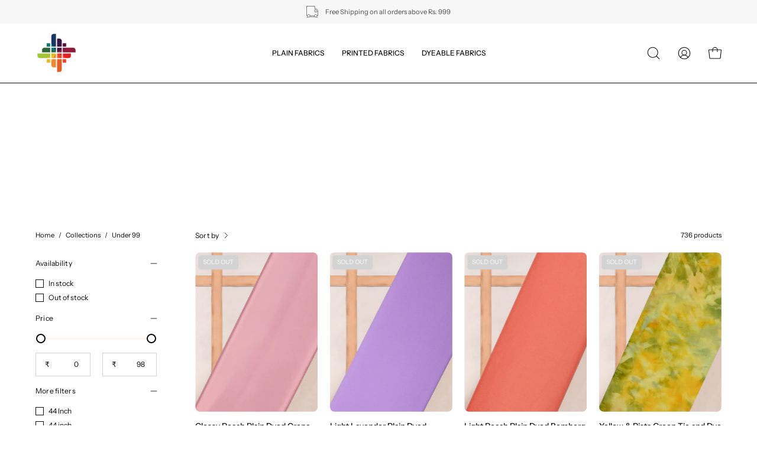

--- FILE ---
content_type: text/html; charset=utf-8
request_url: https://www.fabricdepot.in/collections/under-99
body_size: 60902
content:
<!doctype html>
<html class="no-js no-touch" lang="en">
<head>  <meta charset="utf-8">
  <meta http-equiv='X-UA-Compatible' content='IE=edge'>
  <meta name="viewport" content="width=device-width, height=device-height, initial-scale=1.0, minimum-scale=1.0">
  <link rel="canonical" href="https://www.fabricdepot.in/collections/under-99" />
  <link rel="preconnect" href="https://cdn.shopify.com" crossorigin>
  <link rel="preconnect" href="https://fonts.shopify.com" crossorigin>
  <link rel="preconnect" href="https://monorail-edge.shopifysvc.com" crossorigin>
<script src="https://ajax.googleapis.com/ajax/libs/jquery/3.5.1/jquery.min.js"></script>
  <script>
jQuery(document).ready(function(){
jQuery(".product__popup__link").click(function(){
jQuery(".popup-chart").addClass("is-open");
  });
jQuery(".drawer__close-button").click(function(){
jQuery(".popup-chart").removeClass("is-open");
  });
  
});
</script>
  <link href="//www.fabricdepot.in/cdn/shop/t/33/assets/theme.css?v=35650246764324753361701425937" as="style" rel="preload">
  <link href="//www.fabricdepot.in/cdn/shop/t/33/assets/lazysizes.min.js?v=111431644619468174291701425937" as="script" rel="preload">
  <link href="//www.fabricdepot.in/cdn/shop/t/33/assets/vendor.js?v=113463091481672235871701425937" as="script" rel="preload">
  <link href="//www.fabricdepot.in/cdn/shop/t/33/assets/theme.dev.js?v=149735188772989076141701434988" as="script" rel="preload">
  

  <link rel="preload" as="image" href="//www.fabricdepot.in/cdn/shop/t/33/assets/loading.svg?v=91665432863842511931701425937"><style data-shopify>:root { --loader-image-size: 150px; }:root { --loader-image-size: 320px; }html:not(.is-loading) .loading-overlay { opacity: 0; visibility: hidden; pointer-events: none; }
    .loading-overlay { position: fixed; top: 0; left: 0; z-index: 99999; width: 100vw; height: 100vh; display: flex; align-items: center; justify-content: center; background: var(--bg); transition: opacity 0.3s ease-out, visibility 0s linear 0.3s; }
    .loading-overlay .loader__image--fallback { width: 320px; height: 100%; background: var(--loader-image) no-repeat center center/contain; }
    .loader__image__holder { position: absolute; top: 0; left: 0; width: 100%; height: 100%; font-size: 0; display: flex; align-items: center; justify-content: center; animation: pulse-loading 2s infinite ease-in-out; }
    .loader__image { max-width: 150px; height: auto; object-fit: contain; }</style><script>
    const loadingAppearance = "once";
    const loaded = sessionStorage.getItem('loaded');

    if (loadingAppearance === 'once') {
      if (loaded === null) {
        sessionStorage.setItem('loaded', true);
        document.documentElement.classList.add('is-loading');
      }
    } else {
      document.documentElement.classList.add('is-loading');
    }
  </script>
  <title>Under 99 &ndash; Fabric Depot</title><meta name="description" content="Fabric Depot is one of the largest online fabric stores in India. We deal pan India &amp; in other countries too. Check out our wide range of fabrics. Order now."><link rel="preload" as="font" href="//www.fabricdepot.in/cdn/fonts/instrument_sans/instrumentsans_n4.db86542ae5e1596dbdb28c279ae6c2086c4c5bfa.woff2" type="font/woff2" crossorigin><link rel="preload" as="font" href="//www.fabricdepot.in/cdn/fonts/epilogue/epilogue_n4.1f76c7520f03b0a6e3f97f1207c74feed2e1968f.woff2" type="font/woff2" crossorigin>

<meta property="og:site_name" content="Fabric Depot">
<meta property="og:url" content="https://www.fabricdepot.in/collections/under-99">
<meta property="og:title" content="Under 99">
<meta property="og:type" content="product.group">
<meta property="og:description" content="Fabric Depot is one of the largest online fabric stores in India. We deal pan India &amp; in other countries too. Check out our wide range of fabrics. Order now."><meta property="og:image" content="http://www.fabricdepot.in/cdn/shop/files/FABRIC_DEPOT_LOGO1_copy_5eff2862-2f58-4662-8a52-3f1fe6bed117.png?v=1646907786">
  <meta property="og:image:secure_url" content="https://www.fabricdepot.in/cdn/shop/files/FABRIC_DEPOT_LOGO1_copy_5eff2862-2f58-4662-8a52-3f1fe6bed117.png?v=1646907786">
  <meta property="og:image:width" content="394">
  <meta property="og:image:height" content="398"><meta name="twitter:card" content="summary_large_image">
<meta name="twitter:title" content="Under 99">
<meta name="twitter:description" content="Fabric Depot is one of the largest online fabric stores in India. We deal pan India &amp; in other countries too. Check out our wide range of fabrics. Order now."><style data-shopify>@font-face {
  font-family: Epilogue;
  font-weight: 400;
  font-style: normal;
  font-display: swap;
  src: url("//www.fabricdepot.in/cdn/fonts/epilogue/epilogue_n4.1f76c7520f03b0a6e3f97f1207c74feed2e1968f.woff2") format("woff2"),
       url("//www.fabricdepot.in/cdn/fonts/epilogue/epilogue_n4.38049608164cf48b1e6928c13855d2ab66b3b435.woff") format("woff");
}

@font-face {
  font-family: "Instrument Sans";
  font-weight: 400;
  font-style: normal;
  font-display: swap;
  src: url("//www.fabricdepot.in/cdn/fonts/instrument_sans/instrumentsans_n4.db86542ae5e1596dbdb28c279ae6c2086c4c5bfa.woff2") format("woff2"),
       url("//www.fabricdepot.in/cdn/fonts/instrument_sans/instrumentsans_n4.510f1b081e58d08c30978f465518799851ef6d8b.woff") format("woff");
}



  @font-face {
  font-family: Epilogue;
  font-weight: 500;
  font-style: normal;
  font-display: swap;
  src: url("//www.fabricdepot.in/cdn/fonts/epilogue/epilogue_n5.239e0cdc45f77cf953de2c67a0c8c819ada04fdc.woff2") format("woff2"),
       url("//www.fabricdepot.in/cdn/fonts/epilogue/epilogue_n5.f2602acbe588f5c2117929e569a4730c6bc4a7e1.woff") format("woff");
}




  @font-face {
  font-family: Epilogue;
  font-weight: 100;
  font-style: normal;
  font-display: swap;
  src: url("//www.fabricdepot.in/cdn/fonts/epilogue/epilogue_n1.6798fef013f74f2661da804729808e0c5a56b4ac.woff2") format("woff2"),
       url("//www.fabricdepot.in/cdn/fonts/epilogue/epilogue_n1.1d8dfa7d7e203767abfbd670a588e4ee9fecc0d7.woff") format("woff");
}




  @font-face {
  font-family: Epilogue;
  font-weight: 700;
  font-style: normal;
  font-display: swap;
  src: url("//www.fabricdepot.in/cdn/fonts/epilogue/epilogue_n7.fb80b89fb7077e0359e6663154e9894555eca74f.woff2") format("woff2"),
       url("//www.fabricdepot.in/cdn/fonts/epilogue/epilogue_n7.5f11ea669ef0a5dd6e61bb530f5591ebdca93172.woff") format("woff");
}






  @font-face {
  font-family: "Instrument Sans";
  font-weight: 500;
  font-style: normal;
  font-display: swap;
  src: url("//www.fabricdepot.in/cdn/fonts/instrument_sans/instrumentsans_n5.1ce463e1cc056566f977610764d93d4704464858.woff2") format("woff2"),
       url("//www.fabricdepot.in/cdn/fonts/instrument_sans/instrumentsans_n5.9079eb7bba230c9d8d8d3a7d101aa9d9f40b6d14.woff") format("woff");
}




  @font-face {
  font-family: "Instrument Sans";
  font-weight: 400;
  font-style: italic;
  font-display: swap;
  src: url("//www.fabricdepot.in/cdn/fonts/instrument_sans/instrumentsans_i4.028d3c3cd8d085648c808ceb20cd2fd1eb3560e5.woff2") format("woff2"),
       url("//www.fabricdepot.in/cdn/fonts/instrument_sans/instrumentsans_i4.7e90d82df8dee29a99237cd19cc529d2206706a2.woff") format("woff");
}




  @font-face {
  font-family: "Instrument Sans";
  font-weight: 700;
  font-style: italic;
  font-display: swap;
  src: url("//www.fabricdepot.in/cdn/fonts/instrument_sans/instrumentsans_i7.d6063bb5d8f9cbf96eace9e8801697c54f363c6a.woff2") format("woff2"),
       url("//www.fabricdepot.in/cdn/fonts/instrument_sans/instrumentsans_i7.ce33afe63f8198a3ac4261b826b560103542cd36.woff") format("woff");
}


:root {--COLOR-PRIMARY-OPPOSITE: #ffffff;
  --COLOR-PRIMARY-OPPOSITE-ALPHA-20: rgba(255, 255, 255, 0.2);
  --COLOR-PRIMARY-LIGHTEN-DARKEN-ALPHA-20: rgba(26, 26, 26, 0.2);
  --COLOR-PRIMARY-LIGHTEN-DARKEN-ALPHA-30: rgba(26, 26, 26, 0.3);

  --PRIMARY-BUTTONS-COLOR-BG: #000000;
  --PRIMARY-BUTTONS-COLOR-TEXT: #ffffff;
  --PRIMARY-BUTTONS-COLOR-BORDER: #000000;

  --PRIMARY-BUTTONS-COLOR-LIGHTEN-DARKEN: #1a1a1a;

  --PRIMARY-BUTTONS-COLOR-ALPHA-05: rgba(0, 0, 0, 0.05);
  --PRIMARY-BUTTONS-COLOR-ALPHA-10: rgba(0, 0, 0, 0.1);
  --PRIMARY-BUTTONS-COLOR-ALPHA-50: rgba(0, 0, 0, 0.5);--COLOR-SECONDARY-OPPOSITE: #000000;
  --COLOR-SECONDARY-OPPOSITE-ALPHA-20: rgba(0, 0, 0, 0.2);
  --COLOR-SECONDARY-LIGHTEN-DARKEN-ALPHA-20: rgba(230, 230, 230, 0.2);
  --COLOR-SECONDARY-LIGHTEN-DARKEN-ALPHA-30: rgba(230, 230, 230, 0.3);

  --SECONDARY-BUTTONS-COLOR-BG: #ffffff;
  --SECONDARY-BUTTONS-COLOR-TEXT: #000000;
  --SECONDARY-BUTTONS-COLOR-BORDER: #ffffff;

  --SECONDARY-BUTTONS-COLOR-ALPHA-05: rgba(255, 255, 255, 0.05);
  --SECONDARY-BUTTONS-COLOR-ALPHA-10: rgba(255, 255, 255, 0.1);
  --SECONDARY-BUTTONS-COLOR-ALPHA-50: rgba(255, 255, 255, 0.5);--OUTLINE-BUTTONS-PRIMARY-BG: transparent;
  --OUTLINE-BUTTONS-PRIMARY-TEXT: #000000;
  --OUTLINE-BUTTONS-PRIMARY-BORDER: #000000;
  --OUTLINE-BUTTONS-PRIMARY-BG-HOVER: rgba(26, 26, 26, 0.2);

  --OUTLINE-BUTTONS-SECONDARY-BG: transparent;
  --OUTLINE-BUTTONS-SECONDARY-TEXT: #ffffff;
  --OUTLINE-BUTTONS-SECONDARY-BORDER: #ffffff;
  --OUTLINE-BUTTONS-SECONDARY-BG-HOVER: rgba(230, 230, 230, 0.2);

  --OUTLINE-BUTTONS-WHITE-BG: transparent;
  --OUTLINE-BUTTONS-WHITE-TEXT: #ffffff;
  --OUTLINE-BUTTONS-WHITE-BORDER: #ffffff;

  --OUTLINE-BUTTONS-BLACK-BG: transparent;
  --OUTLINE-BUTTONS-BLACK-TEXT: #000000;
  --OUTLINE-BUTTONS-BLACK-BORDER: #000000;--OUTLINE-SOLID-BUTTONS-PRIMARY-BG: #000000;
  --OUTLINE-SOLID-BUTTONS-PRIMARY-TEXT: #ffffff;
  --OUTLINE-SOLID-BUTTONS-PRIMARY-BORDER: #ffffff;
  --OUTLINE-SOLID-BUTTONS-PRIMARY-BG-HOVER: rgba(255, 255, 255, 0.2);

  --OUTLINE-SOLID-BUTTONS-SECONDARY-BG: #ffffff;
  --OUTLINE-SOLID-BUTTONS-SECONDARY-TEXT: #000000;
  --OUTLINE-SOLID-BUTTONS-SECONDARY-BORDER: #000000;
  --OUTLINE-SOLID-BUTTONS-SECONDARY-BG-HOVER: rgba(0, 0, 0, 0.2);

  --OUTLINE-SOLID-BUTTONS-WHITE-BG: #ffffff;
  --OUTLINE-SOLID-BUTTONS-WHITE-TEXT: #000000;
  --OUTLINE-SOLID-BUTTONS-WHITE-BORDER: #000000;

  --OUTLINE-SOLID-BUTTONS-BLACK-BG: #000000;
  --OUTLINE-SOLID-BUTTONS-BLACK-TEXT: #ffffff;
  --OUTLINE-SOLID-BUTTONS-BLACK-BORDER: #ffffff;--COLOR-HEADING: #0b0b0b;
  --COLOR-TEXT: #0b0b0b;
  --COLOR-TEXT-DARKEN: #000000;
  --COLOR-TEXT-LIGHTEN: #3e3e3e;
  --COLOR-TEXT-ALPHA-5: rgba(11, 11, 11, 0.05);
  --COLOR-TEXT-ALPHA-8: rgba(11, 11, 11, 0.08);
  --COLOR-TEXT-ALPHA-10: rgba(11, 11, 11, 0.1);
  --COLOR-TEXT-ALPHA-15: rgba(11, 11, 11, 0.15);
  --COLOR-TEXT-ALPHA-20: rgba(11, 11, 11, 0.2);
  --COLOR-TEXT-ALPHA-25: rgba(11, 11, 11, 0.25);
  --COLOR-TEXT-ALPHA-50: rgba(11, 11, 11, 0.5);
  --COLOR-TEXT-ALPHA-60: rgba(11, 11, 11, 0.6);
  --COLOR-TEXT-ALPHA-85: rgba(11, 11, 11, 0.85);

  --COLOR-BG: #ffffff;
  --COLOR-BG-ALPHA-25: rgba(255, 255, 255, 0.25);
  --COLOR-BG-ALPHA-35: rgba(255, 255, 255, 0.35);
  --COLOR-BG-ALPHA-60: rgba(255, 255, 255, 0.6);
  --COLOR-BG-ALPHA-65: rgba(255, 255, 255, 0.65);
  --COLOR-BG-ALPHA-85: rgba(255, 255, 255, 0.85);
  --COLOR-BG-OVERLAY: rgba(255, 255, 255, 0.75);
  --COLOR-BG-DARKEN: #e6e6e6;
  --COLOR-BG-LIGHTEN-DARKEN: #e6e6e6;
  --COLOR-BG-LIGHTEN-DARKEN-2: #cdcdcd;
  --COLOR-BG-LIGHTEN-DARKEN-3: #b3b3b3;
  --COLOR-BG-LIGHTEN-DARKEN-4: #9a9a9a;
  --COLOR-BG-LIGHTEN-DARKEN-CONTRAST: #b3b3b3;
  --COLOR-BG-LIGHTEN-DARKEN-CONTRAST-2: #999999;
  --COLOR-BG-LIGHTEN-DARKEN-CONTRAST-3: #808080;
  --COLOR-BG-LIGHTEN-DARKEN-CONTRAST-4: #666666;

  --COLOR-BG-SECONDARY: #fff7f2;
  --COLOR-BG-SECONDARY-LIGHTEN-DARKEN: #ffd8bf;
  --COLOR-BG-SECONDARY-LIGHTEN-DARKEN-CONTRAST: #f25d00;

  --COLOR-BG-ACCENT: #f1efe8;
  --COLOR-BG-ACCENT-LIGHTEN: #ffffff;

  --COLOR-INPUT-BG: #ffffff;

  --COLOR-ACCENT: #fff7f2;
  --COLOR-ACCENT-TEXT: #000;

  --COLOR-BORDER: #d3d3d3;
  --COLOR-BORDER-ALPHA-15: rgba(211, 211, 211, 0.15);
  --COLOR-BORDER-ALPHA-30: rgba(211, 211, 211, 0.3);
  --COLOR-BORDER-ALPHA-50: rgba(211, 211, 211, 0.5);
  --COLOR-BORDER-ALPHA-65: rgba(211, 211, 211, 0.65);
  --COLOR-BORDER-LIGHTEN-DARKEN: #868686;
  --COLOR-BORDER-HAIRLINE: #f7f7f7;

  --COLOR-SALE-BG: #ff6d6d;
  --COLOR-SALE-TEXT: #ffffff;
  --COLOR-CUSTOM-BG: #ffffff;
  --COLOR-CUSTOM-TEXT: #000000;
  --COLOR-SOLD-BG: #d3d3d3;
  --COLOR-SOLD-TEXT: #ffffff;
  --COLOR-SAVING-BG: #ff6d6d;
  --COLOR-SAVING-TEXT: #ffffff;

  --COLOR-WHITE-BLACK: fff;
  --COLOR-BLACK-WHITE: #000;--COLOR-DISABLED-GREY: rgba(11, 11, 11, 0.05);
  --COLOR-DISABLED-GREY-DARKEN: rgba(11, 11, 11, 0.45);
  --COLOR-ERROR: #D02E2E;
  --COLOR-ERROR-BG: #f3cbcb;
  --COLOR-SUCCESS: #56AD6A;
  --COLOR-SUCCESS-BG: #ECFEF0;
  --COLOR-WARN: #ECBD5E;
  --COLOR-TRANSPARENT: rgba(255, 255, 255, 0);

  --COLOR-WHITE: #ffffff;
  --COLOR-WHITE-DARKEN: #f2f2f2;
  --COLOR-WHITE-ALPHA-10: rgba(255, 255, 255, 0.1);
  --COLOR-WHITE-ALPHA-20: rgba(255, 255, 255, 0.2);
  --COLOR-WHITE-ALPHA-25: rgba(255, 255, 255, 0.25);
  --COLOR-WHITE-ALPHA-50: rgba(255, 255, 255, 0.5);
  --COLOR-WHITE-ALPHA-60: rgba(255, 255, 255, 0.6);
  --COLOR-BLACK: #000000;
  --COLOR-BLACK-LIGHTEN: #1a1a1a;
  --COLOR-BLACK-ALPHA-10: rgba(0, 0, 0, 0.1);
  --COLOR-BLACK-ALPHA-20: rgba(0, 0, 0, 0.2);
  --COLOR-BLACK-ALPHA-25: rgba(0, 0, 0, 0.25);
  --COLOR-BLACK-ALPHA-50: rgba(0, 0, 0, 0.5);
  --COLOR-BLACK-ALPHA-60: rgba(0, 0, 0, 0.6);--FONT-STACK-BODY: "Instrument Sans", sans-serif;
  --FONT-STYLE-BODY: normal;
  --FONT-STYLE-BODY-ITALIC: italic;
  --FONT-ADJUST-BODY: 0.95;

  --FONT-WEIGHT-BODY: 400;
  --FONT-WEIGHT-BODY-LIGHT: 300;
  --FONT-WEIGHT-BODY-MEDIUM: 700;
  --FONT-WEIGHT-BODY-BOLD: 500;

  --FONT-STACK-HEADING: Epilogue, sans-serif;
  --FONT-STYLE-HEADING: normal;
  --FONT-STYLE-HEADING-ITALIC: italic;
  --FONT-ADJUST-HEADING: 0.85;

  --FONT-WEIGHT-HEADING: 400;
  --FONT-WEIGHT-HEADING-LIGHT: 100;
  --FONT-WEIGHT-HEADING-MEDIUM: 700;
  --FONT-WEIGHT-HEADING-BOLD: 500;

  --FONT-STACK-NAV: "Instrument Sans", sans-serif;
  --FONT-STYLE-NAV: normal;
  --FONT-STYLE-NAV-ITALIC: italic;
  --FONT-ADJUST-NAV: 0.75;

  --FONT-WEIGHT-NAV: 400;
  --FONT-WEIGHT-NAV-LIGHT: 300;
  --FONT-WEIGHT-NAV-MEDIUM: 700;
  --FONT-WEIGHT-NAV-BOLD: 500;

  --FONT-STACK-BUTTON: "Instrument Sans", sans-serif;
  --FONT-STYLE-BUTTON: normal;
  --FONT-STYLE-BUTTON-ITALIC: italic;
  --FONT-ADJUST-BUTTON: 0.75;

  --FONT-WEIGHT-BUTTON: 400;
  --FONT-WEIGHT-BUTTON-MEDIUM: 700;
  --FONT-WEIGHT-BUTTON-BOLD: 500;

  --FONT-STACK-SUBHEADING: "Instrument Sans", sans-serif;
  --FONT-STYLE-SUBHEADING: normal;
  --FONT-STYLE-SUBHEADING-ITALIC: italic;
  --FONT-ADJUST-SUBHEADING: 0.75;

  --FONT-WEIGHT-SUBHEADING: 400;
  --FONT-WEIGHT-SUBHEADING-LIGHT: 300;
  --FONT-WEIGHT-SUBHEADING-MEDIUM: 700;
  --FONT-WEIGHT-SUBHEADING-BOLD: 500;

  
    --FONT-WEIGHT-SUBHEADING: var(--FONT-WEIGHT-SUBHEADING-BOLD);
  

  --LETTER-SPACING-NAV: 0.0em;
  --LETTER-SPACING-SUBHEADING: 0.1em;
  --LETTER-SPACING-BUTTON: 0.05em;

  --BUTTON-TEXT-CAPS: uppercase;
  --SUBHEADING-TEXT-CAPS: uppercase;--FONT-SIZE-INPUT: 1rem;--RADIUS: 0px;
  --RADIUS-SMALL: 0px;
  --RADIUS-TINY: 0px;
  --RADIUS-BADGE: 0px;
  --RADIUS-CHECKBOX: 0px;
  --RADIUS-TEXTAREA: 0px;--PRODUCT-MEDIA-PADDING-TOP: 130.0%;--BORDER-WIDTH: 1px;--STROKE-WIDTH: 12px;--SITE-WIDTH: 1440px;
  --SITE-WIDTH-NARROW: 840px;--COLOR-UPSELLS-BG: #F1EFE8;
  --COLOR-UPSELLS-TEXT: #0B0B0B;
  --COLOR-UPSELLS-TEXT-LIGHTEN: #3e3e3e;
  --COLOR-UPSELLS-DISABLED-GREY-DARKEN: rgba(11, 11, 11, 0.45);
  --UPSELLS-HEIGHT: 130px;
  --UPSELLS-IMAGE-WIDTH: 30%;--ICON-ARROW-RIGHT: url( "//www.fabricdepot.in/cdn/shop/t/33/assets/icon-chevron-right.svg?v=115618353204357621731701425937" );--loading-svg: url( "//www.fabricdepot.in/cdn/shop/t/33/assets/loading.svg?v=91665432863842511931701425937" );
  --icon-check: url( "//www.fabricdepot.in/cdn/shop/t/33/assets/icon-check.svg?v=175316081881880408121701425937" );
  --icon-check-swatch: url( "//www.fabricdepot.in/cdn/shop/t/33/assets/icon-check-swatch.svg?v=131897745589030387781701425937" );
  --icon-zoom-in: url( "//www.fabricdepot.in/cdn/shop/t/33/assets/icon-zoom-in.svg?v=157433013461716915331701425937" );
  --icon-zoom-out: url( "//www.fabricdepot.in/cdn/shop/t/33/assets/icon-zoom-out.svg?v=164909107869959372931701425937" );--collection-sticky-bar-height: 0px;
  --collection-image-padding-top: 60%;

  --drawer-width: 400px;
  --drawer-transition: transform 0.4s cubic-bezier(0.46, 0.01, 0.32, 1);--gutter: 60px;
  --gutter-mobile: 20px;
  --grid-gutter: 20px;
  --grid-gutter-mobile: 35px;--inner: 20px;
  --inner-tablet: 18px;
  --inner-mobile: 16px;--grid: repeat(4, minmax(0, 1fr));
  --grid-tablet: repeat(3, minmax(0, 1fr));
  --grid-mobile: repeat(2, minmax(0, 1fr));
  --megamenu-grid: repeat(4, minmax(0, 1fr));
  --grid-row: 1 / span 4;--scrollbar-width: 0px;--overlay: #000;
  --overlay-opacity: 1;--swatch-width: 38px;
  --swatch-height: 20px;
  --swatch-size: 32px;
  --swatch-size-mobile: 30px;

  
  --move-offset: 20px;

  
  --autoplay-speed: 2200ms;

  

    --filter-bg: 1.0;
    --product-filter-bg: 1.0;}</style><link href="//www.fabricdepot.in/cdn/shop/t/33/assets/theme.css?v=35650246764324753361701425937" rel="stylesheet" type="text/css" media="all" /><link href="//www.fabricdepot.in/cdn/shop/t/33/assets/custom.css?v=28857089638090491331701425937" rel="stylesheet" type="text/css" media="all" /><script type="text/javascript">
    if (window.MSInputMethodContext && document.documentMode) {
      var scripts = document.getElementsByTagName('script')[0];
      var polyfill = document.createElement("script");
      polyfill.defer = true;
      polyfill.src = "//www.fabricdepot.in/cdn/shop/t/33/assets/ie11.js?v=164037955086922138091701425937";

      scripts.parentNode.insertBefore(polyfill, scripts);

      document.documentElement.classList.add('ie11');
    } else {
      document.documentElement.className = document.documentElement.className.replace('no-js', 'js');
    }

    document.addEventListener('lazyloaded', (e) => {
      const lazyImage = e.target.parentNode;
      if (lazyImage.classList.contains('lazy-image')) {
        // Wait for the fade in images animation to complete
        setTimeout(() => {
          lazyImage.style.backgroundImage = 'none';
        }, 500);
      }
    });

    let root = '/';
    if (root[root.length - 1] !== '/') {
      root = `${root}/`;
    }

    window.theme = {
      routes: {
        root: root,
        cart_url: "\/cart",
        cart_add_url: "\/cart\/add",
        cart_change_url: "\/cart\/change",
        shop_url: "https:\/\/www.fabricdepot.in",
        searchUrl: '/search',
        predictiveSearchUrl: '/search/suggest',
        product_recommendations_url: "\/recommendations\/products"
      },
      assets: {
        photoswipe: '//www.fabricdepot.in/cdn/shop/t/33/assets/photoswipe.js?v=162613001030112971491701425937',
        smoothscroll: '//www.fabricdepot.in/cdn/shop/t/33/assets/smoothscroll.js?v=37906625415260927261701425937',
        no_image: "//www.fabricdepot.in/cdn/shopifycloud/storefront/assets/no-image-2048-a2addb12_1024x.gif",
        swatches: '//www.fabricdepot.in/cdn/shop/t/33/assets/swatches.json?v=108341084980828767351701425937',
        base: "//www.fabricdepot.in/cdn/shop/t/33/assets/"
      },
      strings: {
        add_to_cart: "Add to Cart",
        cart_acceptance_error: "You must accept our terms and conditions.",
        cart_empty: "Your cart is currently empty.",
        cart_price: "Price",
        cart_quantity: "Quantity",
        cart_items_one: "{{ count }} item",
        cart_items_many: "{{ count }} items",
        cart_title: "Cart",
        cart_total: "Total",
        continue_shopping: "Continue Shopping",
        free: "Free",
        limit_error: "Sorry, looks like we don\u0026#39;t have enough of this product.",
        preorder: "Pre-Order",
        remove: "Remove",
        sale_badge_text: "Sale",
        saving_badge: "Save {{ discount }}",
        saving_up_to_badge: "Save up to {{ discount }}",
        sold_out: "Sold Out",
        subscription: "Subscription",
        unavailable: "Unavailable",
        unit_price_label: "Unit price",
        unit_price_separator: "per",
        zero_qty_error: "Quantity must be greater than 0.",
        delete_confirm: "Are you sure you wish to delete this address?",
        newsletter_product_availability: "Notify Me When It’s Available"
      },
      icons: {
        plus: '<svg aria-hidden="true" focusable="false" role="presentation" class="icon icon-toggle-plus" viewBox="0 0 192 192"><path d="M30 96h132M96 30v132" stroke="currentColor" stroke-linecap="round" stroke-linejoin="round"/></svg>',
        minus: '<svg aria-hidden="true" focusable="false" role="presentation" class="icon icon-toggle-minus" viewBox="0 0 192 192"><path d="M30 96h132" stroke="currentColor" stroke-linecap="round" stroke-linejoin="round"/></svg>',
        close: '<svg aria-hidden="true" focusable="false" role="presentation" class="icon icon-close" viewBox="0 0 192 192"><path d="M150 42 42 150M150 150 42 42" stroke="currentColor" stroke-linecap="round" stroke-linejoin="round"/></svg>'
      },
      settings: {
        animations: true,
        cartType: "drawer",
        enableAcceptTerms: false,
        enableInfinityScroll: false,
        enablePaymentButton: true,
        gridImageSize: "cover",
        gridImageAspectRatio: 1.3,
        mobileMenuBehaviour: "link",
        productGridHover: "image",
        savingBadgeType: "percentage",
        showSaleBadge: true,
        showSoldBadge: true,
        showSavingBadge: true,
        quickBuy: "quick_buy",
        suggestArticles: false,
        suggestCollections: true,
        suggestProducts: true,
        suggestPages: false,
        suggestionsResultsLimit: 5,
        currency_code_enable: true,
        hideInventoryCount: true,
        enableColorSwatchesCollection: true,
      },
      sizes: {
        mobile: 480,
        small: 768,
        large: 1024,
        widescreen: 1440
      },
      moneyFormat: "\u003cspan class=money\u003eRs. {{amount}}\u003c\/span\u003e",
      moneyWithCurrencyFormat: "\u003cspan class=money\u003eRs. {{amount}}\u003c\/span\u003e",
      subtotal: 0,
      info: {
        name: 'Palo Alto'
      },
      version: '5.3.0'
    };
    window.lazySizesConfig = window.lazySizesConfig || {};
    window.lazySizesConfig.preloadAfterLoad = true;
    window.PaloAlto = window.PaloAlto || {};
    window.slate = window.slate || {};
    window.isHeaderTransparent = false;
    window.stickyHeaderHeight = 60;
    window.lastWindowWidth = window.innerWidth || document.documentElement.clientWidth;

    if (window.performance) {
      window.performance.mark('init');
    } else {
      window.fastNetworkAndCPU = false;
    }
  </script>

  

  <script>
    Window.productIds = ''
    Window.productIds = Window.productIds.split(',')
    Window.freebieId = '41115862401107'
  </script>
  
  <script src="//www.fabricdepot.in/cdn/shop/t/33/assets/lazysizes.min.js?v=111431644619468174291701425937" async="async"></script><script src="//www.fabricdepot.in/cdn/shop/t/33/assets/vendor.js?v=113463091481672235871701425937" defer="defer"></script>
  <script src="//www.fabricdepot.in/cdn/shop/t/33/assets/theme.dev.js?v=149735188772989076141701434988" defer="defer"></script>

  <script src="//www.fabricdepot.in/cdn/shop/t/33/assets/custom.js?v=1797182691479712061701432806" defer="defer"></script><script>window.performance && window.performance.mark && window.performance.mark('shopify.content_for_header.start');</script><meta name="google-site-verification" content="52P04IPjDPnIoP8cS7k6P0QEPZm5GcNzkNw8_v7ll3k">
<meta name="facebook-domain-verification" content="008h0nmbcbgsbh7k81dujwyeyophad">
<meta name="facebook-domain-verification" content="0pb6mf99alr0t6lgmkqm0d8ixljtfb">
<meta id="shopify-digital-wallet" name="shopify-digital-wallet" content="/55724310611/digital_wallets/dialog">
<link rel="alternate" type="application/atom+xml" title="Feed" href="/collections/under-99.atom" />
<link rel="next" href="/collections/under-99?page=2">
<link rel="alternate" type="application/json+oembed" href="https://www.fabricdepot.in/collections/under-99.oembed">
<script async="async" src="/checkouts/internal/preloads.js?locale=en-IN"></script>
<script id="shopify-features" type="application/json">{"accessToken":"38250b0f2215eb9963a353c373f573bc","betas":["rich-media-storefront-analytics"],"domain":"www.fabricdepot.in","predictiveSearch":true,"shopId":55724310611,"locale":"en"}</script>
<script>var Shopify = Shopify || {};
Shopify.shop = "fabric-name.myshopify.com";
Shopify.locale = "en";
Shopify.currency = {"active":"INR","rate":"1.0"};
Shopify.country = "IN";
Shopify.theme = {"name":"Copy of Updated copy of Fabric Depot - FS ","id":126068785235,"schema_name":"Palo Alto","schema_version":"5.3.0","theme_store_id":777,"role":"main"};
Shopify.theme.handle = "null";
Shopify.theme.style = {"id":null,"handle":null};
Shopify.cdnHost = "www.fabricdepot.in/cdn";
Shopify.routes = Shopify.routes || {};
Shopify.routes.root = "/";</script>
<script type="module">!function(o){(o.Shopify=o.Shopify||{}).modules=!0}(window);</script>
<script>!function(o){function n(){var o=[];function n(){o.push(Array.prototype.slice.apply(arguments))}return n.q=o,n}var t=o.Shopify=o.Shopify||{};t.loadFeatures=n(),t.autoloadFeatures=n()}(window);</script>
<script id="shop-js-analytics" type="application/json">{"pageType":"collection"}</script>
<script defer="defer" async type="module" src="//www.fabricdepot.in/cdn/shopifycloud/shop-js/modules/v2/client.init-shop-cart-sync_BT-GjEfc.en.esm.js"></script>
<script defer="defer" async type="module" src="//www.fabricdepot.in/cdn/shopifycloud/shop-js/modules/v2/chunk.common_D58fp_Oc.esm.js"></script>
<script defer="defer" async type="module" src="//www.fabricdepot.in/cdn/shopifycloud/shop-js/modules/v2/chunk.modal_xMitdFEc.esm.js"></script>
<script type="module">
  await import("//www.fabricdepot.in/cdn/shopifycloud/shop-js/modules/v2/client.init-shop-cart-sync_BT-GjEfc.en.esm.js");
await import("//www.fabricdepot.in/cdn/shopifycloud/shop-js/modules/v2/chunk.common_D58fp_Oc.esm.js");
await import("//www.fabricdepot.in/cdn/shopifycloud/shop-js/modules/v2/chunk.modal_xMitdFEc.esm.js");

  window.Shopify.SignInWithShop?.initShopCartSync?.({"fedCMEnabled":true,"windoidEnabled":true});

</script>
<script>(function() {
  var isLoaded = false;
  function asyncLoad() {
    if (isLoaded) return;
    isLoaded = true;
    var urls = ["https:\/\/api.interakt.ai\/v1\/app\/shopify\/widget\/?org_id=d3bd3523-6b1a-4e2d-a457-bab63e60d7e3\u0026widget-token=6HJaPcNDsMw4PoLDRcRLgBNzX8rxc7H0\u0026shop=fabric-name.myshopify.com","https:\/\/cdn.nfcube.com\/instafeed-abfe59506452f94323ef7e87faa0ca81.js?shop=fabric-name.myshopify.com"];
    for (var i = 0; i < urls.length; i++) {
      var s = document.createElement('script');
      s.type = 'text/javascript';
      s.async = true;
      s.src = urls[i];
      var x = document.getElementsByTagName('script')[0];
      x.parentNode.insertBefore(s, x);
    }
  };
  if(window.attachEvent) {
    window.attachEvent('onload', asyncLoad);
  } else {
    window.addEventListener('load', asyncLoad, false);
  }
})();</script>
<script id="__st">var __st={"a":55724310611,"offset":19800,"reqid":"615167e6-99fb-4c9c-8c7d-573259e9cc86-1769424332","pageurl":"www.fabricdepot.in\/collections\/under-99","u":"6d43ae1e936f","p":"collection","rtyp":"collection","rid":271214968915};</script>
<script>window.ShopifyPaypalV4VisibilityTracking = true;</script>
<script id="captcha-bootstrap">!function(){'use strict';const t='contact',e='account',n='new_comment',o=[[t,t],['blogs',n],['comments',n],[t,'customer']],c=[[e,'customer_login'],[e,'guest_login'],[e,'recover_customer_password'],[e,'create_customer']],r=t=>t.map((([t,e])=>`form[action*='/${t}']:not([data-nocaptcha='true']) input[name='form_type'][value='${e}']`)).join(','),a=t=>()=>t?[...document.querySelectorAll(t)].map((t=>t.form)):[];function s(){const t=[...o],e=r(t);return a(e)}const i='password',u='form_key',d=['recaptcha-v3-token','g-recaptcha-response','h-captcha-response',i],f=()=>{try{return window.sessionStorage}catch{return}},m='__shopify_v',_=t=>t.elements[u];function p(t,e,n=!1){try{const o=window.sessionStorage,c=JSON.parse(o.getItem(e)),{data:r}=function(t){const{data:e,action:n}=t;return t[m]||n?{data:e,action:n}:{data:t,action:n}}(c);for(const[e,n]of Object.entries(r))t.elements[e]&&(t.elements[e].value=n);n&&o.removeItem(e)}catch(o){console.error('form repopulation failed',{error:o})}}const l='form_type',E='cptcha';function T(t){t.dataset[E]=!0}const w=window,h=w.document,L='Shopify',v='ce_forms',y='captcha';let A=!1;((t,e)=>{const n=(g='f06e6c50-85a8-45c8-87d0-21a2b65856fe',I='https://cdn.shopify.com/shopifycloud/storefront-forms-hcaptcha/ce_storefront_forms_captcha_hcaptcha.v1.5.2.iife.js',D={infoText:'Protected by hCaptcha',privacyText:'Privacy',termsText:'Terms'},(t,e,n)=>{const o=w[L][v],c=o.bindForm;if(c)return c(t,g,e,D).then(n);var r;o.q.push([[t,g,e,D],n]),r=I,A||(h.body.append(Object.assign(h.createElement('script'),{id:'captcha-provider',async:!0,src:r})),A=!0)});var g,I,D;w[L]=w[L]||{},w[L][v]=w[L][v]||{},w[L][v].q=[],w[L][y]=w[L][y]||{},w[L][y].protect=function(t,e){n(t,void 0,e),T(t)},Object.freeze(w[L][y]),function(t,e,n,w,h,L){const[v,y,A,g]=function(t,e,n){const i=e?o:[],u=t?c:[],d=[...i,...u],f=r(d),m=r(i),_=r(d.filter((([t,e])=>n.includes(e))));return[a(f),a(m),a(_),s()]}(w,h,L),I=t=>{const e=t.target;return e instanceof HTMLFormElement?e:e&&e.form},D=t=>v().includes(t);t.addEventListener('submit',(t=>{const e=I(t);if(!e)return;const n=D(e)&&!e.dataset.hcaptchaBound&&!e.dataset.recaptchaBound,o=_(e),c=g().includes(e)&&(!o||!o.value);(n||c)&&t.preventDefault(),c&&!n&&(function(t){try{if(!f())return;!function(t){const e=f();if(!e)return;const n=_(t);if(!n)return;const o=n.value;o&&e.removeItem(o)}(t);const e=Array.from(Array(32),(()=>Math.random().toString(36)[2])).join('');!function(t,e){_(t)||t.append(Object.assign(document.createElement('input'),{type:'hidden',name:u})),t.elements[u].value=e}(t,e),function(t,e){const n=f();if(!n)return;const o=[...t.querySelectorAll(`input[type='${i}']`)].map((({name:t})=>t)),c=[...d,...o],r={};for(const[a,s]of new FormData(t).entries())c.includes(a)||(r[a]=s);n.setItem(e,JSON.stringify({[m]:1,action:t.action,data:r}))}(t,e)}catch(e){console.error('failed to persist form',e)}}(e),e.submit())}));const S=(t,e)=>{t&&!t.dataset[E]&&(n(t,e.some((e=>e===t))),T(t))};for(const o of['focusin','change'])t.addEventListener(o,(t=>{const e=I(t);D(e)&&S(e,y())}));const B=e.get('form_key'),M=e.get(l),P=B&&M;t.addEventListener('DOMContentLoaded',(()=>{const t=y();if(P)for(const e of t)e.elements[l].value===M&&p(e,B);[...new Set([...A(),...v().filter((t=>'true'===t.dataset.shopifyCaptcha))])].forEach((e=>S(e,t)))}))}(h,new URLSearchParams(w.location.search),n,t,e,['guest_login'])})(!0,!0)}();</script>
<script integrity="sha256-4kQ18oKyAcykRKYeNunJcIwy7WH5gtpwJnB7kiuLZ1E=" data-source-attribution="shopify.loadfeatures" defer="defer" src="//www.fabricdepot.in/cdn/shopifycloud/storefront/assets/storefront/load_feature-a0a9edcb.js" crossorigin="anonymous"></script>
<script data-source-attribution="shopify.dynamic_checkout.dynamic.init">var Shopify=Shopify||{};Shopify.PaymentButton=Shopify.PaymentButton||{isStorefrontPortableWallets:!0,init:function(){window.Shopify.PaymentButton.init=function(){};var t=document.createElement("script");t.src="https://www.fabricdepot.in/cdn/shopifycloud/portable-wallets/latest/portable-wallets.en.js",t.type="module",document.head.appendChild(t)}};
</script>
<script data-source-attribution="shopify.dynamic_checkout.buyer_consent">
  function portableWalletsHideBuyerConsent(e){var t=document.getElementById("shopify-buyer-consent"),n=document.getElementById("shopify-subscription-policy-button");t&&n&&(t.classList.add("hidden"),t.setAttribute("aria-hidden","true"),n.removeEventListener("click",e))}function portableWalletsShowBuyerConsent(e){var t=document.getElementById("shopify-buyer-consent"),n=document.getElementById("shopify-subscription-policy-button");t&&n&&(t.classList.remove("hidden"),t.removeAttribute("aria-hidden"),n.addEventListener("click",e))}window.Shopify?.PaymentButton&&(window.Shopify.PaymentButton.hideBuyerConsent=portableWalletsHideBuyerConsent,window.Shopify.PaymentButton.showBuyerConsent=portableWalletsShowBuyerConsent);
</script>
<script data-source-attribution="shopify.dynamic_checkout.cart.bootstrap">document.addEventListener("DOMContentLoaded",(function(){function t(){return document.querySelector("shopify-accelerated-checkout-cart, shopify-accelerated-checkout")}if(t())Shopify.PaymentButton.init();else{new MutationObserver((function(e,n){t()&&(Shopify.PaymentButton.init(),n.disconnect())})).observe(document.body,{childList:!0,subtree:!0})}}));
</script>

<script>window.performance && window.performance.mark && window.performance.mark('shopify.content_for_header.end');</script>
<!-- BEGIN app block: shopify://apps/judge-me-reviews/blocks/judgeme_core/61ccd3b1-a9f2-4160-9fe9-4fec8413e5d8 --><!-- Start of Judge.me Core -->






<link rel="dns-prefetch" href="https://cdnwidget.judge.me">
<link rel="dns-prefetch" href="https://cdn.judge.me">
<link rel="dns-prefetch" href="https://cdn1.judge.me">
<link rel="dns-prefetch" href="https://api.judge.me">

<script data-cfasync='false' class='jdgm-settings-script'>window.jdgmSettings={"pagination":5,"disable_web_reviews":false,"badge_no_review_text":"No reviews","badge_n_reviews_text":"{{ n }} review/reviews","badge_star_color":"#f9b403","hide_badge_preview_if_no_reviews":true,"badge_hide_text":false,"enforce_center_preview_badge":false,"widget_title":"Customer Reviews","widget_open_form_text":"Write a review","widget_close_form_text":"Cancel review","widget_refresh_page_text":"Refresh page","widget_summary_text":"Based on {{ number_of_reviews }} review/reviews","widget_no_review_text":"Be the first to write a review","widget_name_field_text":"Display name","widget_verified_name_field_text":"Verified Name (public)","widget_name_placeholder_text":"Display name","widget_required_field_error_text":"This field is required.","widget_email_field_text":"Email address","widget_verified_email_field_text":"Verified Email (private, can not be edited)","widget_email_placeholder_text":"Your email address","widget_email_field_error_text":"Please enter a valid email address.","widget_rating_field_text":"Rating","widget_review_title_field_text":"Review Title","widget_review_title_placeholder_text":"Give your review a title","widget_review_body_field_text":"Review content","widget_review_body_placeholder_text":"Start writing here...","widget_pictures_field_text":"Picture/Video (optional)","widget_submit_review_text":"Submit Review","widget_submit_verified_review_text":"Submit Verified Review","widget_submit_success_msg_with_auto_publish":"Thank you! Please refresh the page in a few moments to see your review. You can remove or edit your review by logging into \u003ca href='https://judge.me/login' target='_blank' rel='nofollow noopener'\u003eJudge.me\u003c/a\u003e","widget_submit_success_msg_no_auto_publish":"Thank you! Your review will be published as soon as it is approved by the shop admin. You can remove or edit your review by logging into \u003ca href='https://judge.me/login' target='_blank' rel='nofollow noopener'\u003eJudge.me\u003c/a\u003e","widget_show_default_reviews_out_of_total_text":"Showing {{ n_reviews_shown }} out of {{ n_reviews }} reviews.","widget_show_all_link_text":"Show all","widget_show_less_link_text":"Show less","widget_author_said_text":"{{ reviewer_name }} said:","widget_days_text":"{{ n }} days ago","widget_weeks_text":"{{ n }} week/weeks ago","widget_months_text":"{{ n }} month/months ago","widget_years_text":"{{ n }} year/years ago","widget_yesterday_text":"Yesterday","widget_today_text":"Today","widget_replied_text":"\u003e\u003e {{ shop_name }} replied:","widget_read_more_text":"Read more","widget_reviewer_name_as_initial":"","widget_rating_filter_color":"#fbcd0a","widget_rating_filter_see_all_text":"See all reviews","widget_sorting_most_recent_text":"Most Recent","widget_sorting_highest_rating_text":"Highest Rating","widget_sorting_lowest_rating_text":"Lowest Rating","widget_sorting_with_pictures_text":"Only Pictures","widget_sorting_most_helpful_text":"Most Helpful","widget_open_question_form_text":"Ask a question","widget_reviews_subtab_text":"Reviews","widget_questions_subtab_text":"Questions","widget_question_label_text":"Question","widget_answer_label_text":"Answer","widget_question_placeholder_text":"Write your question here","widget_submit_question_text":"Submit Question","widget_question_submit_success_text":"Thank you for your question! We will notify you once it gets answered.","widget_star_color":"#f9b403","verified_badge_text":"Verified","verified_badge_bg_color":"","verified_badge_text_color":"","verified_badge_placement":"left-of-reviewer-name","widget_review_max_height":"","widget_hide_border":false,"widget_social_share":false,"widget_thumb":false,"widget_review_location_show":false,"widget_location_format":"","all_reviews_include_out_of_store_products":true,"all_reviews_out_of_store_text":"(out of store)","all_reviews_pagination":100,"all_reviews_product_name_prefix_text":"about","enable_review_pictures":true,"enable_question_anwser":false,"widget_theme":"default","review_date_format":"mm/dd/yyyy","default_sort_method":"most-recent","widget_product_reviews_subtab_text":"Product Reviews","widget_shop_reviews_subtab_text":"Shop Reviews","widget_other_products_reviews_text":"Reviews for other products","widget_store_reviews_subtab_text":"Store reviews","widget_no_store_reviews_text":"This store hasn't received any reviews yet","widget_web_restriction_product_reviews_text":"This product hasn't received any reviews yet","widget_no_items_text":"No items found","widget_show_more_text":"Show more","widget_write_a_store_review_text":"Write a Store Review","widget_other_languages_heading":"Reviews in Other Languages","widget_translate_review_text":"Translate review to {{ language }}","widget_translating_review_text":"Translating...","widget_show_original_translation_text":"Show original ({{ language }})","widget_translate_review_failed_text":"Review couldn't be translated.","widget_translate_review_retry_text":"Retry","widget_translate_review_try_again_later_text":"Try again later","show_product_url_for_grouped_product":false,"widget_sorting_pictures_first_text":"Pictures First","show_pictures_on_all_rev_page_mobile":false,"show_pictures_on_all_rev_page_desktop":false,"floating_tab_hide_mobile_install_preference":false,"floating_tab_button_name":"★ Reviews","floating_tab_title":"Let customers speak for us","floating_tab_button_color":"","floating_tab_button_background_color":"","floating_tab_url":"","floating_tab_url_enabled":false,"floating_tab_tab_style":"text","all_reviews_text_badge_text":"Customers rate us {{ shop.metafields.judgeme.all_reviews_rating | round: 1 }}/5 based on {{ shop.metafields.judgeme.all_reviews_count }} reviews.","all_reviews_text_badge_text_branded_style":"{{ shop.metafields.judgeme.all_reviews_rating | round: 1 }} out of 5 stars based on {{ shop.metafields.judgeme.all_reviews_count }} reviews","is_all_reviews_text_badge_a_link":false,"show_stars_for_all_reviews_text_badge":false,"all_reviews_text_badge_url":"","all_reviews_text_style":"text","all_reviews_text_color_style":"judgeme_brand_color","all_reviews_text_color":"#108474","all_reviews_text_show_jm_brand":true,"featured_carousel_show_header":true,"featured_carousel_title":"Let customers speak for us","testimonials_carousel_title":"Customers are saying","videos_carousel_title":"Real customer stories","cards_carousel_title":"Customers are saying","featured_carousel_count_text":"from {{ n }} reviews","featured_carousel_add_link_to_all_reviews_page":false,"featured_carousel_url":"","featured_carousel_show_images":true,"featured_carousel_autoslide_interval":5,"featured_carousel_arrows_on_the_sides":false,"featured_carousel_height":250,"featured_carousel_width":80,"featured_carousel_image_size":0,"featured_carousel_image_height":250,"featured_carousel_arrow_color":"#eeeeee","verified_count_badge_style":"vintage","verified_count_badge_orientation":"horizontal","verified_count_badge_color_style":"judgeme_brand_color","verified_count_badge_color":"#108474","is_verified_count_badge_a_link":false,"verified_count_badge_url":"","verified_count_badge_show_jm_brand":true,"widget_rating_preset_default":5,"widget_first_sub_tab":"product-reviews","widget_show_histogram":true,"widget_histogram_use_custom_color":false,"widget_pagination_use_custom_color":false,"widget_star_use_custom_color":true,"widget_verified_badge_use_custom_color":false,"widget_write_review_use_custom_color":false,"picture_reminder_submit_button":"Upload Pictures","enable_review_videos":false,"mute_video_by_default":false,"widget_sorting_videos_first_text":"Videos First","widget_review_pending_text":"Pending","featured_carousel_items_for_large_screen":3,"social_share_options_order":"Facebook,Twitter","remove_microdata_snippet":false,"disable_json_ld":false,"enable_json_ld_products":false,"preview_badge_show_question_text":false,"preview_badge_no_question_text":"No questions","preview_badge_n_question_text":"{{ number_of_questions }} question/questions","qa_badge_show_icon":false,"qa_badge_position":"same-row","remove_judgeme_branding":false,"widget_add_search_bar":false,"widget_search_bar_placeholder":"Search","widget_sorting_verified_only_text":"Verified only","featured_carousel_theme":"default","featured_carousel_show_rating":true,"featured_carousel_show_title":true,"featured_carousel_show_body":true,"featured_carousel_show_date":false,"featured_carousel_show_reviewer":true,"featured_carousel_show_product":false,"featured_carousel_header_background_color":"#108474","featured_carousel_header_text_color":"#ffffff","featured_carousel_name_product_separator":"reviewed","featured_carousel_full_star_background":"#108474","featured_carousel_empty_star_background":"#dadada","featured_carousel_vertical_theme_background":"#f9fafb","featured_carousel_verified_badge_enable":false,"featured_carousel_verified_badge_color":"#108474","featured_carousel_border_style":"round","featured_carousel_review_line_length_limit":3,"featured_carousel_more_reviews_button_text":"Read more reviews","featured_carousel_view_product_button_text":"View product","all_reviews_page_load_reviews_on":"scroll","all_reviews_page_load_more_text":"Load More Reviews","disable_fb_tab_reviews":false,"enable_ajax_cdn_cache":false,"widget_public_name_text":"displayed publicly like","default_reviewer_name":"John Smith","default_reviewer_name_has_non_latin":true,"widget_reviewer_anonymous":"Anonymous","medals_widget_title":"Judge.me Review Medals","medals_widget_background_color":"#f9fafb","medals_widget_position":"footer_all_pages","medals_widget_border_color":"#f9fafb","medals_widget_verified_text_position":"left","medals_widget_use_monochromatic_version":false,"medals_widget_elements_color":"#108474","show_reviewer_avatar":true,"widget_invalid_yt_video_url_error_text":"Not a YouTube video URL","widget_max_length_field_error_text":"Please enter no more than {0} characters.","widget_show_country_flag":false,"widget_show_collected_via_shop_app":true,"widget_verified_by_shop_badge_style":"light","widget_verified_by_shop_text":"Verified by Shop","widget_show_photo_gallery":false,"widget_load_with_code_splitting":true,"widget_ugc_install_preference":false,"widget_ugc_title":"Made by us, Shared by you","widget_ugc_subtitle":"Tag us to see your picture featured in our page","widget_ugc_arrows_color":"#ffffff","widget_ugc_primary_button_text":"Buy Now","widget_ugc_primary_button_background_color":"#108474","widget_ugc_primary_button_text_color":"#ffffff","widget_ugc_primary_button_border_width":"0","widget_ugc_primary_button_border_style":"none","widget_ugc_primary_button_border_color":"#108474","widget_ugc_primary_button_border_radius":"25","widget_ugc_secondary_button_text":"Load More","widget_ugc_secondary_button_background_color":"#ffffff","widget_ugc_secondary_button_text_color":"#108474","widget_ugc_secondary_button_border_width":"2","widget_ugc_secondary_button_border_style":"solid","widget_ugc_secondary_button_border_color":"#108474","widget_ugc_secondary_button_border_radius":"25","widget_ugc_reviews_button_text":"View Reviews","widget_ugc_reviews_button_background_color":"#ffffff","widget_ugc_reviews_button_text_color":"#108474","widget_ugc_reviews_button_border_width":"2","widget_ugc_reviews_button_border_style":"solid","widget_ugc_reviews_button_border_color":"#108474","widget_ugc_reviews_button_border_radius":"25","widget_ugc_reviews_button_link_to":"judgeme-reviews-page","widget_ugc_show_post_date":true,"widget_ugc_max_width":"800","widget_rating_metafield_value_type":true,"widget_primary_color":"#108474","widget_enable_secondary_color":false,"widget_secondary_color":"#edf5f5","widget_summary_average_rating_text":"{{ average_rating }} out of 5","widget_media_grid_title":"Customer photos \u0026 videos","widget_media_grid_see_more_text":"See more","widget_round_style":false,"widget_show_product_medals":true,"widget_verified_by_judgeme_text":"Verified by Judge.me","widget_show_store_medals":true,"widget_verified_by_judgeme_text_in_store_medals":"Verified by Judge.me","widget_media_field_exceed_quantity_message":"Sorry, we can only accept {{ max_media }} for one review.","widget_media_field_exceed_limit_message":"{{ file_name }} is too large, please select a {{ media_type }} less than {{ size_limit }}MB.","widget_review_submitted_text":"Review Submitted!","widget_question_submitted_text":"Question Submitted!","widget_close_form_text_question":"Cancel","widget_write_your_answer_here_text":"Write your answer here","widget_enabled_branded_link":true,"widget_show_collected_by_judgeme":false,"widget_reviewer_name_color":"","widget_write_review_text_color":"","widget_write_review_bg_color":"","widget_collected_by_judgeme_text":"collected by Judge.me","widget_pagination_type":"standard","widget_load_more_text":"Load More","widget_load_more_color":"#108474","widget_full_review_text":"Full Review","widget_read_more_reviews_text":"Read More Reviews","widget_read_questions_text":"Read Questions","widget_questions_and_answers_text":"Questions \u0026 Answers","widget_verified_by_text":"Verified by","widget_verified_text":"Verified","widget_number_of_reviews_text":"{{ number_of_reviews }} reviews","widget_back_button_text":"Back","widget_next_button_text":"Next","widget_custom_forms_filter_button":"Filters","custom_forms_style":"vertical","widget_show_review_information":false,"how_reviews_are_collected":"How reviews are collected?","widget_show_review_keywords":false,"widget_gdpr_statement":"How we use your data: We'll only contact you about the review you left, and only if necessary. By submitting your review, you agree to Judge.me's \u003ca href='https://judge.me/terms' target='_blank' rel='nofollow noopener'\u003eterms\u003c/a\u003e, \u003ca href='https://judge.me/privacy' target='_blank' rel='nofollow noopener'\u003eprivacy\u003c/a\u003e and \u003ca href='https://judge.me/content-policy' target='_blank' rel='nofollow noopener'\u003econtent\u003c/a\u003e policies.","widget_multilingual_sorting_enabled":false,"widget_translate_review_content_enabled":false,"widget_translate_review_content_method":"manual","popup_widget_review_selection":"automatically_with_pictures","popup_widget_round_border_style":true,"popup_widget_show_title":true,"popup_widget_show_body":true,"popup_widget_show_reviewer":false,"popup_widget_show_product":true,"popup_widget_show_pictures":true,"popup_widget_use_review_picture":true,"popup_widget_show_on_home_page":true,"popup_widget_show_on_product_page":true,"popup_widget_show_on_collection_page":true,"popup_widget_show_on_cart_page":true,"popup_widget_position":"bottom_left","popup_widget_first_review_delay":5,"popup_widget_duration":5,"popup_widget_interval":5,"popup_widget_review_count":5,"popup_widget_hide_on_mobile":true,"review_snippet_widget_round_border_style":true,"review_snippet_widget_card_color":"#FFFFFF","review_snippet_widget_slider_arrows_background_color":"#FFFFFF","review_snippet_widget_slider_arrows_color":"#000000","review_snippet_widget_star_color":"#108474","show_product_variant":false,"all_reviews_product_variant_label_text":"Variant: ","widget_show_verified_branding":false,"widget_ai_summary_title":"Customers say","widget_ai_summary_disclaimer":"AI-powered review summary based on recent customer reviews","widget_show_ai_summary":false,"widget_show_ai_summary_bg":false,"widget_show_review_title_input":true,"redirect_reviewers_invited_via_email":"review_widget","request_store_review_after_product_review":false,"request_review_other_products_in_order":false,"review_form_color_scheme":"default","review_form_corner_style":"square","review_form_star_color":{},"review_form_text_color":"#333333","review_form_background_color":"#ffffff","review_form_field_background_color":"#fafafa","review_form_button_color":{},"review_form_button_text_color":"#ffffff","review_form_modal_overlay_color":"#000000","review_content_screen_title_text":"How would you rate this product?","review_content_introduction_text":"We would love it if you would share a bit about your experience.","store_review_form_title_text":"How would you rate this store?","store_review_form_introduction_text":"We would love it if you would share a bit about your experience.","show_review_guidance_text":true,"one_star_review_guidance_text":"Poor","five_star_review_guidance_text":"Great","customer_information_screen_title_text":"About you","customer_information_introduction_text":"Please tell us more about you.","custom_questions_screen_title_text":"Your experience in more detail","custom_questions_introduction_text":"Here are a few questions to help us understand more about your experience.","review_submitted_screen_title_text":"Thanks for your review!","review_submitted_screen_thank_you_text":"We are processing it and it will appear on the store soon.","review_submitted_screen_email_verification_text":"Please confirm your email by clicking the link we just sent you. This helps us keep reviews authentic.","review_submitted_request_store_review_text":"Would you like to share your experience of shopping with us?","review_submitted_review_other_products_text":"Would you like to review these products?","store_review_screen_title_text":"Would you like to share your experience of shopping with us?","store_review_introduction_text":"We value your feedback and use it to improve. Please share any thoughts or suggestions you have.","reviewer_media_screen_title_picture_text":"Share a picture","reviewer_media_introduction_picture_text":"Upload a photo to support your review.","reviewer_media_screen_title_video_text":"Share a video","reviewer_media_introduction_video_text":"Upload a video to support your review.","reviewer_media_screen_title_picture_or_video_text":"Share a picture or video","reviewer_media_introduction_picture_or_video_text":"Upload a photo or video to support your review.","reviewer_media_youtube_url_text":"Paste your Youtube URL here","advanced_settings_next_step_button_text":"Next","advanced_settings_close_review_button_text":"Close","modal_write_review_flow":false,"write_review_flow_required_text":"Required","write_review_flow_privacy_message_text":"We respect your privacy.","write_review_flow_anonymous_text":"Post review as anonymous","write_review_flow_visibility_text":"This won't be visible to other customers.","write_review_flow_multiple_selection_help_text":"Select as many as you like","write_review_flow_single_selection_help_text":"Select one option","write_review_flow_required_field_error_text":"This field is required","write_review_flow_invalid_email_error_text":"Please enter a valid email address","write_review_flow_max_length_error_text":"Max. {{ max_length }} characters.","write_review_flow_media_upload_text":"\u003cb\u003eClick to upload\u003c/b\u003e or drag and drop","write_review_flow_gdpr_statement":"We'll only contact you about your review if necessary. By submitting your review, you agree to our \u003ca href='https://judge.me/terms' target='_blank' rel='nofollow noopener'\u003eterms and conditions\u003c/a\u003e and \u003ca href='https://judge.me/privacy' target='_blank' rel='nofollow noopener'\u003eprivacy policy\u003c/a\u003e.","rating_only_reviews_enabled":false,"show_negative_reviews_help_screen":false,"new_review_flow_help_screen_rating_threshold":3,"negative_review_resolution_screen_title_text":"Tell us more","negative_review_resolution_text":"Your experience matters to us. If there were issues with your purchase, we're here to help. Feel free to reach out to us, we'd love the opportunity to make things right.","negative_review_resolution_button_text":"Contact us","negative_review_resolution_proceed_with_review_text":"Leave a review","negative_review_resolution_subject":"Issue with purchase from {{ shop_name }}.{{ order_name }}","preview_badge_collection_page_install_status":false,"widget_review_custom_css":"","preview_badge_custom_css":"","preview_badge_stars_count":"5-stars","featured_carousel_custom_css":"","floating_tab_custom_css":"","all_reviews_widget_custom_css":"","medals_widget_custom_css":"","verified_badge_custom_css":"","all_reviews_text_custom_css":"","transparency_badges_collected_via_store_invite":false,"transparency_badges_from_another_provider":false,"transparency_badges_collected_from_store_visitor":false,"transparency_badges_collected_by_verified_review_provider":false,"transparency_badges_earned_reward":false,"transparency_badges_collected_via_store_invite_text":"Review collected via store invitation","transparency_badges_from_another_provider_text":"Review collected from another provider","transparency_badges_collected_from_store_visitor_text":"Review collected from a store visitor","transparency_badges_written_in_google_text":"Review written in Google","transparency_badges_written_in_etsy_text":"Review written in Etsy","transparency_badges_written_in_shop_app_text":"Review written in Shop App","transparency_badges_earned_reward_text":"Review earned a reward for future purchase","product_review_widget_per_page":10,"widget_store_review_label_text":"Review about the store","checkout_comment_extension_title_on_product_page":"Customer Comments","checkout_comment_extension_num_latest_comment_show":5,"checkout_comment_extension_format":"name_and_timestamp","checkout_comment_customer_name":"last_initial","checkout_comment_comment_notification":true,"preview_badge_collection_page_install_preference":true,"preview_badge_home_page_install_preference":false,"preview_badge_product_page_install_preference":true,"review_widget_install_preference":"","review_carousel_install_preference":false,"floating_reviews_tab_install_preference":"none","verified_reviews_count_badge_install_preference":false,"all_reviews_text_install_preference":false,"review_widget_best_location":true,"judgeme_medals_install_preference":false,"review_widget_revamp_enabled":false,"review_widget_qna_enabled":false,"review_widget_header_theme":"minimal","review_widget_widget_title_enabled":true,"review_widget_header_text_size":"medium","review_widget_header_text_weight":"regular","review_widget_average_rating_style":"compact","review_widget_bar_chart_enabled":true,"review_widget_bar_chart_type":"numbers","review_widget_bar_chart_style":"standard","review_widget_expanded_media_gallery_enabled":false,"review_widget_reviews_section_theme":"standard","review_widget_image_style":"thumbnails","review_widget_review_image_ratio":"square","review_widget_stars_size":"medium","review_widget_verified_badge":"standard_text","review_widget_review_title_text_size":"medium","review_widget_review_text_size":"medium","review_widget_review_text_length":"medium","review_widget_number_of_columns_desktop":3,"review_widget_carousel_transition_speed":5,"review_widget_custom_questions_answers_display":"always","review_widget_button_text_color":"#FFFFFF","review_widget_text_color":"#000000","review_widget_lighter_text_color":"#7B7B7B","review_widget_corner_styling":"soft","review_widget_review_word_singular":"review","review_widget_review_word_plural":"reviews","review_widget_voting_label":"Helpful?","review_widget_shop_reply_label":"Reply from {{ shop_name }}:","review_widget_filters_title":"Filters","qna_widget_question_word_singular":"Question","qna_widget_question_word_plural":"Questions","qna_widget_answer_reply_label":"Answer from {{ answerer_name }}:","qna_content_screen_title_text":"Ask a question about this product","qna_widget_question_required_field_error_text":"Please enter your question.","qna_widget_flow_gdpr_statement":"We'll only contact you about your question if necessary. By submitting your question, you agree to our \u003ca href='https://judge.me/terms' target='_blank' rel='nofollow noopener'\u003eterms and conditions\u003c/a\u003e and \u003ca href='https://judge.me/privacy' target='_blank' rel='nofollow noopener'\u003eprivacy policy\u003c/a\u003e.","qna_widget_question_submitted_text":"Thanks for your question!","qna_widget_close_form_text_question":"Close","qna_widget_question_submit_success_text":"We’ll notify you by email when your question is answered.","all_reviews_widget_v2025_enabled":false,"all_reviews_widget_v2025_header_theme":"default","all_reviews_widget_v2025_widget_title_enabled":true,"all_reviews_widget_v2025_header_text_size":"medium","all_reviews_widget_v2025_header_text_weight":"regular","all_reviews_widget_v2025_average_rating_style":"compact","all_reviews_widget_v2025_bar_chart_enabled":true,"all_reviews_widget_v2025_bar_chart_type":"numbers","all_reviews_widget_v2025_bar_chart_style":"standard","all_reviews_widget_v2025_expanded_media_gallery_enabled":false,"all_reviews_widget_v2025_show_store_medals":true,"all_reviews_widget_v2025_show_photo_gallery":true,"all_reviews_widget_v2025_show_review_keywords":false,"all_reviews_widget_v2025_show_ai_summary":false,"all_reviews_widget_v2025_show_ai_summary_bg":false,"all_reviews_widget_v2025_add_search_bar":false,"all_reviews_widget_v2025_default_sort_method":"most-recent","all_reviews_widget_v2025_reviews_per_page":10,"all_reviews_widget_v2025_reviews_section_theme":"default","all_reviews_widget_v2025_image_style":"thumbnails","all_reviews_widget_v2025_review_image_ratio":"square","all_reviews_widget_v2025_stars_size":"medium","all_reviews_widget_v2025_verified_badge":"bold_badge","all_reviews_widget_v2025_review_title_text_size":"medium","all_reviews_widget_v2025_review_text_size":"medium","all_reviews_widget_v2025_review_text_length":"medium","all_reviews_widget_v2025_number_of_columns_desktop":3,"all_reviews_widget_v2025_carousel_transition_speed":5,"all_reviews_widget_v2025_custom_questions_answers_display":"always","all_reviews_widget_v2025_show_product_variant":false,"all_reviews_widget_v2025_show_reviewer_avatar":true,"all_reviews_widget_v2025_reviewer_name_as_initial":"","all_reviews_widget_v2025_review_location_show":false,"all_reviews_widget_v2025_location_format":"","all_reviews_widget_v2025_show_country_flag":false,"all_reviews_widget_v2025_verified_by_shop_badge_style":"light","all_reviews_widget_v2025_social_share":false,"all_reviews_widget_v2025_social_share_options_order":"Facebook,Twitter,LinkedIn,Pinterest","all_reviews_widget_v2025_pagination_type":"standard","all_reviews_widget_v2025_button_text_color":"#FFFFFF","all_reviews_widget_v2025_text_color":"#000000","all_reviews_widget_v2025_lighter_text_color":"#7B7B7B","all_reviews_widget_v2025_corner_styling":"soft","all_reviews_widget_v2025_title":"Customer reviews","all_reviews_widget_v2025_ai_summary_title":"Customers say about this store","all_reviews_widget_v2025_no_review_text":"Be the first to write a review","platform":"shopify","branding_url":"https://app.judge.me/reviews/stores/www.fabricdepot.in","branding_text":"Powered by Judge.me","locale":"en","reply_name":"Fabric Depot","widget_version":"2.1","footer":true,"autopublish":false,"review_dates":false,"enable_custom_form":false,"shop_use_review_site":true,"shop_locale":"en","enable_multi_locales_translations":false,"show_review_title_input":true,"review_verification_email_status":"always","can_be_branded":false,"reply_name_text":"Fabric Depot"};</script> <style class='jdgm-settings-style'>.jdgm-xx{left:0}:not(.jdgm-prev-badge__stars)>.jdgm-star{color:#f9b403}.jdgm-histogram .jdgm-star.jdgm-star{color:#f9b403}.jdgm-preview-badge .jdgm-star.jdgm-star{color:#f9b403}.jdgm-histogram .jdgm-histogram__bar-content{background:#fbcd0a}.jdgm-histogram .jdgm-histogram__bar:after{background:#fbcd0a}.jdgm-prev-badge[data-average-rating='0.00']{display:none !important}.jdgm-rev .jdgm-rev__timestamp,.jdgm-quest .jdgm-rev__timestamp,.jdgm-carousel-item__timestamp{display:none !important}.jdgm-author-all-initials{display:none !important}.jdgm-author-last-initial{display:none !important}.jdgm-rev-widg__title{visibility:hidden}.jdgm-rev-widg__summary-text{visibility:hidden}.jdgm-prev-badge__text{visibility:hidden}.jdgm-rev__replier:before{content:'Fabric Depot'}.jdgm-rev__prod-link-prefix:before{content:'about'}.jdgm-rev__variant-label:before{content:'Variant: '}.jdgm-rev__out-of-store-text:before{content:'(out of store)'}@media only screen and (min-width: 768px){.jdgm-rev__pics .jdgm-rev_all-rev-page-picture-separator,.jdgm-rev__pics .jdgm-rev__product-picture{display:none}}@media only screen and (max-width: 768px){.jdgm-rev__pics .jdgm-rev_all-rev-page-picture-separator,.jdgm-rev__pics .jdgm-rev__product-picture{display:none}}.jdgm-preview-badge[data-template="index"]{display:none !important}.jdgm-verified-count-badget[data-from-snippet="true"]{display:none !important}.jdgm-carousel-wrapper[data-from-snippet="true"]{display:none !important}.jdgm-all-reviews-text[data-from-snippet="true"]{display:none !important}.jdgm-medals-section[data-from-snippet="true"]{display:none !important}.jdgm-ugc-media-wrapper[data-from-snippet="true"]{display:none !important}.jdgm-rev__transparency-badge[data-badge-type="review_collected_via_store_invitation"]{display:none !important}.jdgm-rev__transparency-badge[data-badge-type="review_collected_from_another_provider"]{display:none !important}.jdgm-rev__transparency-badge[data-badge-type="review_collected_from_store_visitor"]{display:none !important}.jdgm-rev__transparency-badge[data-badge-type="review_written_in_etsy"]{display:none !important}.jdgm-rev__transparency-badge[data-badge-type="review_written_in_google_business"]{display:none !important}.jdgm-rev__transparency-badge[data-badge-type="review_written_in_shop_app"]{display:none !important}.jdgm-rev__transparency-badge[data-badge-type="review_earned_for_future_purchase"]{display:none !important}
</style> <style class='jdgm-settings-style'></style>

  
  
  
  <style class='jdgm-miracle-styles'>
  @-webkit-keyframes jdgm-spin{0%{-webkit-transform:rotate(0deg);-ms-transform:rotate(0deg);transform:rotate(0deg)}100%{-webkit-transform:rotate(359deg);-ms-transform:rotate(359deg);transform:rotate(359deg)}}@keyframes jdgm-spin{0%{-webkit-transform:rotate(0deg);-ms-transform:rotate(0deg);transform:rotate(0deg)}100%{-webkit-transform:rotate(359deg);-ms-transform:rotate(359deg);transform:rotate(359deg)}}@font-face{font-family:'JudgemeStar';src:url("[data-uri]") format("woff");font-weight:normal;font-style:normal}.jdgm-star{font-family:'JudgemeStar';display:inline !important;text-decoration:none !important;padding:0 4px 0 0 !important;margin:0 !important;font-weight:bold;opacity:1;-webkit-font-smoothing:antialiased;-moz-osx-font-smoothing:grayscale}.jdgm-star:hover{opacity:1}.jdgm-star:last-of-type{padding:0 !important}.jdgm-star.jdgm--on:before{content:"\e000"}.jdgm-star.jdgm--off:before{content:"\e001"}.jdgm-star.jdgm--half:before{content:"\e002"}.jdgm-widget *{margin:0;line-height:1.4;-webkit-box-sizing:border-box;-moz-box-sizing:border-box;box-sizing:border-box;-webkit-overflow-scrolling:touch}.jdgm-hidden{display:none !important;visibility:hidden !important}.jdgm-temp-hidden{display:none}.jdgm-spinner{width:40px;height:40px;margin:auto;border-radius:50%;border-top:2px solid #eee;border-right:2px solid #eee;border-bottom:2px solid #eee;border-left:2px solid #ccc;-webkit-animation:jdgm-spin 0.8s infinite linear;animation:jdgm-spin 0.8s infinite linear}.jdgm-prev-badge{display:block !important}

</style>


  
  
   


<script data-cfasync='false' class='jdgm-script'>
!function(e){window.jdgm=window.jdgm||{},jdgm.CDN_HOST="https://cdnwidget.judge.me/",jdgm.CDN_HOST_ALT="https://cdn2.judge.me/cdn/widget_frontend/",jdgm.API_HOST="https://api.judge.me/",jdgm.CDN_BASE_URL="https://cdn.shopify.com/extensions/019beb2a-7cf9-7238-9765-11a892117c03/judgeme-extensions-316/assets/",
jdgm.docReady=function(d){(e.attachEvent?"complete"===e.readyState:"loading"!==e.readyState)?
setTimeout(d,0):e.addEventListener("DOMContentLoaded",d)},jdgm.loadCSS=function(d,t,o,a){
!o&&jdgm.loadCSS.requestedUrls.indexOf(d)>=0||(jdgm.loadCSS.requestedUrls.push(d),
(a=e.createElement("link")).rel="stylesheet",a.class="jdgm-stylesheet",a.media="nope!",
a.href=d,a.onload=function(){this.media="all",t&&setTimeout(t)},e.body.appendChild(a))},
jdgm.loadCSS.requestedUrls=[],jdgm.loadJS=function(e,d){var t=new XMLHttpRequest;
t.onreadystatechange=function(){4===t.readyState&&(Function(t.response)(),d&&d(t.response))},
t.open("GET",e),t.onerror=function(){if(e.indexOf(jdgm.CDN_HOST)===0&&jdgm.CDN_HOST_ALT!==jdgm.CDN_HOST){var f=e.replace(jdgm.CDN_HOST,jdgm.CDN_HOST_ALT);jdgm.loadJS(f,d)}},t.send()},jdgm.docReady((function(){(window.jdgmLoadCSS||e.querySelectorAll(
".jdgm-widget, .jdgm-all-reviews-page").length>0)&&(jdgmSettings.widget_load_with_code_splitting?
parseFloat(jdgmSettings.widget_version)>=3?jdgm.loadCSS(jdgm.CDN_HOST+"widget_v3/base.css"):
jdgm.loadCSS(jdgm.CDN_HOST+"widget/base.css"):jdgm.loadCSS(jdgm.CDN_HOST+"shopify_v2.css"),
jdgm.loadJS(jdgm.CDN_HOST+"loa"+"der.js"))}))}(document);
</script>
<noscript><link rel="stylesheet" type="text/css" media="all" href="https://cdnwidget.judge.me/shopify_v2.css"></noscript>

<!-- BEGIN app snippet: theme_fix_tags --><script>
  (function() {
    var jdgmThemeFixes = null;
    if (!jdgmThemeFixes) return;
    var thisThemeFix = jdgmThemeFixes[Shopify.theme.id];
    if (!thisThemeFix) return;

    if (thisThemeFix.html) {
      document.addEventListener("DOMContentLoaded", function() {
        var htmlDiv = document.createElement('div');
        htmlDiv.classList.add('jdgm-theme-fix-html');
        htmlDiv.innerHTML = thisThemeFix.html;
        document.body.append(htmlDiv);
      });
    };

    if (thisThemeFix.css) {
      var styleTag = document.createElement('style');
      styleTag.classList.add('jdgm-theme-fix-style');
      styleTag.innerHTML = thisThemeFix.css;
      document.head.append(styleTag);
    };

    if (thisThemeFix.js) {
      var scriptTag = document.createElement('script');
      scriptTag.classList.add('jdgm-theme-fix-script');
      scriptTag.innerHTML = thisThemeFix.js;
      document.head.append(scriptTag);
    };
  })();
</script>
<!-- END app snippet -->
<!-- End of Judge.me Core -->



<!-- END app block --><script src="https://cdn.shopify.com/extensions/019beb2a-7cf9-7238-9765-11a892117c03/judgeme-extensions-316/assets/loader.js" type="text/javascript" defer="defer"></script>
<link href="https://monorail-edge.shopifysvc.com" rel="dns-prefetch">
<script>(function(){if ("sendBeacon" in navigator && "performance" in window) {try {var session_token_from_headers = performance.getEntriesByType('navigation')[0].serverTiming.find(x => x.name == '_s').description;} catch {var session_token_from_headers = undefined;}var session_cookie_matches = document.cookie.match(/_shopify_s=([^;]*)/);var session_token_from_cookie = session_cookie_matches && session_cookie_matches.length === 2 ? session_cookie_matches[1] : "";var session_token = session_token_from_headers || session_token_from_cookie || "";function handle_abandonment_event(e) {var entries = performance.getEntries().filter(function(entry) {return /monorail-edge.shopifysvc.com/.test(entry.name);});if (!window.abandonment_tracked && entries.length === 0) {window.abandonment_tracked = true;var currentMs = Date.now();var navigation_start = performance.timing.navigationStart;var payload = {shop_id: 55724310611,url: window.location.href,navigation_start,duration: currentMs - navigation_start,session_token,page_type: "collection"};window.navigator.sendBeacon("https://monorail-edge.shopifysvc.com/v1/produce", JSON.stringify({schema_id: "online_store_buyer_site_abandonment/1.1",payload: payload,metadata: {event_created_at_ms: currentMs,event_sent_at_ms: currentMs}}));}}window.addEventListener('pagehide', handle_abandonment_event);}}());</script>
<script id="web-pixels-manager-setup">(function e(e,d,r,n,o){if(void 0===o&&(o={}),!Boolean(null===(a=null===(i=window.Shopify)||void 0===i?void 0:i.analytics)||void 0===a?void 0:a.replayQueue)){var i,a;window.Shopify=window.Shopify||{};var t=window.Shopify;t.analytics=t.analytics||{};var s=t.analytics;s.replayQueue=[],s.publish=function(e,d,r){return s.replayQueue.push([e,d,r]),!0};try{self.performance.mark("wpm:start")}catch(e){}var l=function(){var e={modern:/Edge?\/(1{2}[4-9]|1[2-9]\d|[2-9]\d{2}|\d{4,})\.\d+(\.\d+|)|Firefox\/(1{2}[4-9]|1[2-9]\d|[2-9]\d{2}|\d{4,})\.\d+(\.\d+|)|Chrom(ium|e)\/(9{2}|\d{3,})\.\d+(\.\d+|)|(Maci|X1{2}).+ Version\/(15\.\d+|(1[6-9]|[2-9]\d|\d{3,})\.\d+)([,.]\d+|)( \(\w+\)|)( Mobile\/\w+|) Safari\/|Chrome.+OPR\/(9{2}|\d{3,})\.\d+\.\d+|(CPU[ +]OS|iPhone[ +]OS|CPU[ +]iPhone|CPU IPhone OS|CPU iPad OS)[ +]+(15[._]\d+|(1[6-9]|[2-9]\d|\d{3,})[._]\d+)([._]\d+|)|Android:?[ /-](13[3-9]|1[4-9]\d|[2-9]\d{2}|\d{4,})(\.\d+|)(\.\d+|)|Android.+Firefox\/(13[5-9]|1[4-9]\d|[2-9]\d{2}|\d{4,})\.\d+(\.\d+|)|Android.+Chrom(ium|e)\/(13[3-9]|1[4-9]\d|[2-9]\d{2}|\d{4,})\.\d+(\.\d+|)|SamsungBrowser\/([2-9]\d|\d{3,})\.\d+/,legacy:/Edge?\/(1[6-9]|[2-9]\d|\d{3,})\.\d+(\.\d+|)|Firefox\/(5[4-9]|[6-9]\d|\d{3,})\.\d+(\.\d+|)|Chrom(ium|e)\/(5[1-9]|[6-9]\d|\d{3,})\.\d+(\.\d+|)([\d.]+$|.*Safari\/(?![\d.]+ Edge\/[\d.]+$))|(Maci|X1{2}).+ Version\/(10\.\d+|(1[1-9]|[2-9]\d|\d{3,})\.\d+)([,.]\d+|)( \(\w+\)|)( Mobile\/\w+|) Safari\/|Chrome.+OPR\/(3[89]|[4-9]\d|\d{3,})\.\d+\.\d+|(CPU[ +]OS|iPhone[ +]OS|CPU[ +]iPhone|CPU IPhone OS|CPU iPad OS)[ +]+(10[._]\d+|(1[1-9]|[2-9]\d|\d{3,})[._]\d+)([._]\d+|)|Android:?[ /-](13[3-9]|1[4-9]\d|[2-9]\d{2}|\d{4,})(\.\d+|)(\.\d+|)|Mobile Safari.+OPR\/([89]\d|\d{3,})\.\d+\.\d+|Android.+Firefox\/(13[5-9]|1[4-9]\d|[2-9]\d{2}|\d{4,})\.\d+(\.\d+|)|Android.+Chrom(ium|e)\/(13[3-9]|1[4-9]\d|[2-9]\d{2}|\d{4,})\.\d+(\.\d+|)|Android.+(UC? ?Browser|UCWEB|U3)[ /]?(15\.([5-9]|\d{2,})|(1[6-9]|[2-9]\d|\d{3,})\.\d+)\.\d+|SamsungBrowser\/(5\.\d+|([6-9]|\d{2,})\.\d+)|Android.+MQ{2}Browser\/(14(\.(9|\d{2,})|)|(1[5-9]|[2-9]\d|\d{3,})(\.\d+|))(\.\d+|)|K[Aa][Ii]OS\/(3\.\d+|([4-9]|\d{2,})\.\d+)(\.\d+|)/},d=e.modern,r=e.legacy,n=navigator.userAgent;return n.match(d)?"modern":n.match(r)?"legacy":"unknown"}(),u="modern"===l?"modern":"legacy",c=(null!=n?n:{modern:"",legacy:""})[u],f=function(e){return[e.baseUrl,"/wpm","/b",e.hashVersion,"modern"===e.buildTarget?"m":"l",".js"].join("")}({baseUrl:d,hashVersion:r,buildTarget:u}),m=function(e){var d=e.version,r=e.bundleTarget,n=e.surface,o=e.pageUrl,i=e.monorailEndpoint;return{emit:function(e){var a=e.status,t=e.errorMsg,s=(new Date).getTime(),l=JSON.stringify({metadata:{event_sent_at_ms:s},events:[{schema_id:"web_pixels_manager_load/3.1",payload:{version:d,bundle_target:r,page_url:o,status:a,surface:n,error_msg:t},metadata:{event_created_at_ms:s}}]});if(!i)return console&&console.warn&&console.warn("[Web Pixels Manager] No Monorail endpoint provided, skipping logging."),!1;try{return self.navigator.sendBeacon.bind(self.navigator)(i,l)}catch(e){}var u=new XMLHttpRequest;try{return u.open("POST",i,!0),u.setRequestHeader("Content-Type","text/plain"),u.send(l),!0}catch(e){return console&&console.warn&&console.warn("[Web Pixels Manager] Got an unhandled error while logging to Monorail."),!1}}}}({version:r,bundleTarget:l,surface:e.surface,pageUrl:self.location.href,monorailEndpoint:e.monorailEndpoint});try{o.browserTarget=l,function(e){var d=e.src,r=e.async,n=void 0===r||r,o=e.onload,i=e.onerror,a=e.sri,t=e.scriptDataAttributes,s=void 0===t?{}:t,l=document.createElement("script"),u=document.querySelector("head"),c=document.querySelector("body");if(l.async=n,l.src=d,a&&(l.integrity=a,l.crossOrigin="anonymous"),s)for(var f in s)if(Object.prototype.hasOwnProperty.call(s,f))try{l.dataset[f]=s[f]}catch(e){}if(o&&l.addEventListener("load",o),i&&l.addEventListener("error",i),u)u.appendChild(l);else{if(!c)throw new Error("Did not find a head or body element to append the script");c.appendChild(l)}}({src:f,async:!0,onload:function(){if(!function(){var e,d;return Boolean(null===(d=null===(e=window.Shopify)||void 0===e?void 0:e.analytics)||void 0===d?void 0:d.initialized)}()){var d=window.webPixelsManager.init(e)||void 0;if(d){var r=window.Shopify.analytics;r.replayQueue.forEach((function(e){var r=e[0],n=e[1],o=e[2];d.publishCustomEvent(r,n,o)})),r.replayQueue=[],r.publish=d.publishCustomEvent,r.visitor=d.visitor,r.initialized=!0}}},onerror:function(){return m.emit({status:"failed",errorMsg:"".concat(f," has failed to load")})},sri:function(e){var d=/^sha384-[A-Za-z0-9+/=]+$/;return"string"==typeof e&&d.test(e)}(c)?c:"",scriptDataAttributes:o}),m.emit({status:"loading"})}catch(e){m.emit({status:"failed",errorMsg:(null==e?void 0:e.message)||"Unknown error"})}}})({shopId: 55724310611,storefrontBaseUrl: "https://www.fabricdepot.in",extensionsBaseUrl: "https://extensions.shopifycdn.com/cdn/shopifycloud/web-pixels-manager",monorailEndpoint: "https://monorail-edge.shopifysvc.com/unstable/produce_batch",surface: "storefront-renderer",enabledBetaFlags: ["2dca8a86"],webPixelsConfigList: [{"id":"792658003","configuration":"{\"webPixelName\":\"Judge.me\"}","eventPayloadVersion":"v1","runtimeContext":"STRICT","scriptVersion":"34ad157958823915625854214640f0bf","type":"APP","apiClientId":683015,"privacyPurposes":["ANALYTICS"],"dataSharingAdjustments":{"protectedCustomerApprovalScopes":["read_customer_email","read_customer_name","read_customer_personal_data","read_customer_phone"]}},{"id":"364937299","configuration":"{\"config\":\"{\\\"pixel_id\\\":\\\"G-967R9ZG2NS\\\",\\\"target_country\\\":\\\"IN\\\",\\\"gtag_events\\\":[{\\\"type\\\":\\\"search\\\",\\\"action_label\\\":[\\\"G-967R9ZG2NS\\\",\\\"AW-10884171996\\\/_cPWCOOExY8YENyR_cUo\\\"]},{\\\"type\\\":\\\"begin_checkout\\\",\\\"action_label\\\":[\\\"G-967R9ZG2NS\\\",\\\"AW-10884171996\\\/ELLtCOmExY8YENyR_cUo\\\"]},{\\\"type\\\":\\\"view_item\\\",\\\"action_label\\\":[\\\"G-967R9ZG2NS\\\",\\\"AW-10884171996\\\/lYjZCNqBxY8YENyR_cUo\\\",\\\"MC-JPFJ5TJXVK\\\"]},{\\\"type\\\":\\\"purchase\\\",\\\"action_label\\\":[\\\"G-967R9ZG2NS\\\",\\\"AW-10884171996\\\/YWfSCNSBxY8YENyR_cUo\\\",\\\"MC-JPFJ5TJXVK\\\"]},{\\\"type\\\":\\\"page_view\\\",\\\"action_label\\\":[\\\"G-967R9ZG2NS\\\",\\\"AW-10884171996\\\/-TZFCNeBxY8YENyR_cUo\\\",\\\"MC-JPFJ5TJXVK\\\"]},{\\\"type\\\":\\\"add_payment_info\\\",\\\"action_label\\\":[\\\"G-967R9ZG2NS\\\",\\\"AW-10884171996\\\/-TzPCOyExY8YENyR_cUo\\\"]},{\\\"type\\\":\\\"add_to_cart\\\",\\\"action_label\\\":[\\\"G-967R9ZG2NS\\\",\\\"AW-10884171996\\\/H1poCOaExY8YENyR_cUo\\\"]}],\\\"enable_monitoring_mode\\\":false}\"}","eventPayloadVersion":"v1","runtimeContext":"OPEN","scriptVersion":"b2a88bafab3e21179ed38636efcd8a93","type":"APP","apiClientId":1780363,"privacyPurposes":[],"dataSharingAdjustments":{"protectedCustomerApprovalScopes":["read_customer_address","read_customer_email","read_customer_name","read_customer_personal_data","read_customer_phone"]}},{"id":"103776339","configuration":"{\"pixel_id\":\"5290956997614995\",\"pixel_type\":\"facebook_pixel\",\"metaapp_system_user_token\":\"-\"}","eventPayloadVersion":"v1","runtimeContext":"OPEN","scriptVersion":"ca16bc87fe92b6042fbaa3acc2fbdaa6","type":"APP","apiClientId":2329312,"privacyPurposes":["ANALYTICS","MARKETING","SALE_OF_DATA"],"dataSharingAdjustments":{"protectedCustomerApprovalScopes":["read_customer_address","read_customer_email","read_customer_name","read_customer_personal_data","read_customer_phone"]}},{"id":"shopify-app-pixel","configuration":"{}","eventPayloadVersion":"v1","runtimeContext":"STRICT","scriptVersion":"0450","apiClientId":"shopify-pixel","type":"APP","privacyPurposes":["ANALYTICS","MARKETING"]},{"id":"shopify-custom-pixel","eventPayloadVersion":"v1","runtimeContext":"LAX","scriptVersion":"0450","apiClientId":"shopify-pixel","type":"CUSTOM","privacyPurposes":["ANALYTICS","MARKETING"]}],isMerchantRequest: false,initData: {"shop":{"name":"Fabric Depot","paymentSettings":{"currencyCode":"INR"},"myshopifyDomain":"fabric-name.myshopify.com","countryCode":"IN","storefrontUrl":"https:\/\/www.fabricdepot.in"},"customer":null,"cart":null,"checkout":null,"productVariants":[],"purchasingCompany":null},},"https://www.fabricdepot.in/cdn","fcfee988w5aeb613cpc8e4bc33m6693e112",{"modern":"","legacy":""},{"shopId":"55724310611","storefrontBaseUrl":"https:\/\/www.fabricdepot.in","extensionBaseUrl":"https:\/\/extensions.shopifycdn.com\/cdn\/shopifycloud\/web-pixels-manager","surface":"storefront-renderer","enabledBetaFlags":"[\"2dca8a86\"]","isMerchantRequest":"false","hashVersion":"fcfee988w5aeb613cpc8e4bc33m6693e112","publish":"custom","events":"[[\"page_viewed\",{}],[\"collection_viewed\",{\"collection\":{\"id\":\"271214968915\",\"title\":\"Under 99\",\"productVariants\":[{\"price\":{\"amount\":89.0,\"currencyCode\":\"INR\"},\"product\":{\"title\":\"Glossy Peach Plain Dyed Crepe Fabric\",\"vendor\":\"Fabric Depot\",\"id\":\"6755579461715\",\"untranslatedTitle\":\"Glossy Peach Plain Dyed Crepe Fabric\",\"url\":\"\/products\/crepe-glossy-peach\",\"type\":\"Plain\"},\"id\":\"39888704602195\",\"image\":{\"src\":\"\/\/www.fabricdepot.in\/cdn\/shop\/products\/CREPE-GLOSSY-PEACH-FWWF0.jpg?v=1651082336\"},\"sku\":\"FEPD00NTRLCP0000000000C0005200000000CB00\",\"title\":\"Default Title\",\"untranslatedTitle\":\"Default Title\"},{\"price\":{\"amount\":65.0,\"currencyCode\":\"INR\"},\"product\":{\"title\":\"Light Lavender Plain Dyed Georgette (60 Grams) Fabric\",\"vendor\":\"Fabric Depot\",\"id\":\"6759768424531\",\"untranslatedTitle\":\"Light Lavender Plain Dyed Georgette (60 Grams) Fabric\",\"url\":\"\/products\/georgette-60-grams-light-lavender\",\"type\":\"Plain\"},\"id\":\"39904572538963\",\"image\":{\"src\":\"\/\/www.fabricdepot.in\/cdn\/shop\/products\/GEORGETTE-_60-GRAMS_-LIGHT-LAVENDER-FWWF0.jpg?v=1651827768\"},\"sku\":\"FEISGTSMRGRT0000000000C00218000000000000\",\"title\":\"Default Title\",\"untranslatedTitle\":\"Default Title\"},{\"price\":{\"amount\":74.0,\"currencyCode\":\"INR\"},\"product\":{\"title\":\"Light Peach Plain Dyed Bemberg Chiffon Fabric\",\"vendor\":\"Fabric Depot\",\"id\":\"6755589095507\",\"untranslatedTitle\":\"Light Peach Plain Dyed Bemberg Chiffon Fabric\",\"url\":\"\/products\/bemberg-chiffon-light-peach\",\"type\":\"Plain\"},\"id\":\"39888726229075\",\"image\":{\"src\":\"\/\/www.fabricdepot.in\/cdn\/shop\/products\/BEMBERG-CHIFFON-LIGHT-PEACH-FWWF0.jpg?v=1651084313\"},\"sku\":\"FEPD00SMDCFN0000000000C0001700000000CB00\",\"title\":\"Default Title\",\"untranslatedTitle\":\"Default Title\"},{\"price\":{\"amount\":85.0,\"currencyCode\":\"INR\"},\"product\":{\"title\":\"Yellow \u0026 Pista Green Tie and Dye Organza Fabric\",\"vendor\":\"Fabric Depot\",\"id\":\"6897159012435\",\"untranslatedTitle\":\"Yellow \u0026 Pista Green Tie and Dye Organza Fabric\",\"url\":\"\/products\/organza-tie-and-dye-yellow-pista-green\",\"type\":\"Fancy\"},\"id\":\"40402388811859\",\"image\":{\"src\":\"\/\/www.fabricdepot.in\/cdn\/shop\/products\/ORGANZA-TIE-AND-DYE-YELLOW-_PISTA-GREEN-FWWF0.jpg?v=1667629751\"},\"sku\":\"FEPD00SENORISI00000000C0000400000000CB00\",\"title\":\"Default Title\",\"untranslatedTitle\":\"Default Title\"},{\"price\":{\"amount\":84.0,\"currencyCode\":\"INR\"},\"product\":{\"title\":\"Purple Georgette Fabric with Zari Patta\",\"vendor\":\"Fabric Depot\",\"id\":\"6857242476627\",\"untranslatedTitle\":\"Purple Georgette Fabric with Zari Patta\",\"url\":\"\/products\/georgette-with-zari-patta-purple\",\"type\":\"Fancy\"},\"id\":\"40279426105427\",\"image\":{\"src\":\"\/\/www.fabricdepot.in\/cdn\/shop\/products\/GEORGETTE-WITH-ZARI-PATTA-PURPLE-FWWF0.jpg?v=1662618459\"},\"sku\":\"FEPD000SHELL0000000000C0000400000000CB00\",\"title\":\"Default Title\",\"untranslatedTitle\":\"Default Title\"},{\"price\":{\"amount\":74.0,\"currencyCode\":\"INR\"},\"product\":{\"title\":\"Red Plain Dyed Satin Georgette Fabric\",\"vendor\":\"Fabric Depot\",\"id\":\"6770799018067\",\"untranslatedTitle\":\"Red Plain Dyed Satin Georgette Fabric\",\"url\":\"\/products\/satin-georgette-red\",\"type\":\"Plain\"},\"id\":\"39965143400531\",\"image\":{\"src\":\"\/\/www.fabricdepot.in\/cdn\/shop\/products\/SATIN-GEORGETTE-RED-FWWF0.jpg?v=1653129312\"},\"sku\":\"FEIRLKRICLOK0000000000C00001000000000000\",\"title\":\"Default Title\",\"untranslatedTitle\":\"Default Title\"},{\"price\":{\"amount\":74.0,\"currencyCode\":\"INR\"},\"product\":{\"title\":\"Pastel Pink Plain Dyed Satin Georgette Fabric\",\"vendor\":\"Fabric Depot\",\"id\":\"6770797838419\",\"untranslatedTitle\":\"Pastel Pink Plain Dyed Satin Georgette Fabric\",\"url\":\"\/products\/satin-georgette-pastel-pink\",\"type\":\"Plain\"},\"id\":\"39965141631059\",\"image\":{\"src\":\"\/\/www.fabricdepot.in\/cdn\/shop\/products\/SATIN-GEORGETTE-PASTEL-PINK-FWWF0.jpg?v=1653128767\"},\"sku\":\"FEIRLKRICLOK0000000000C00110000000000000\",\"title\":\"Default Title\",\"untranslatedTitle\":\"Default Title\"},{\"price\":{\"amount\":74.0,\"currencyCode\":\"INR\"},\"product\":{\"title\":\"Off-White Plain Dyed Satin Georgette Fabric\",\"vendor\":\"Fabric Depot\",\"id\":\"6770798985299\",\"untranslatedTitle\":\"Off-White Plain Dyed Satin Georgette Fabric\",\"url\":\"\/products\/satin-georgette-off-white\",\"type\":\"Plain\"},\"id\":\"39965143367763\",\"image\":{\"src\":\"\/\/www.fabricdepot.in\/cdn\/shop\/products\/SATIN-GEORGETTE-OFF-WHITE-FWWF0.jpg?v=1653129286\"},\"sku\":\"FEIRLKRICLOK0000000000C00022000000000000\",\"title\":\"Default Title\",\"untranslatedTitle\":\"Default Title\"},{\"price\":{\"amount\":85.0,\"currencyCode\":\"INR\"},\"product\":{\"title\":\"Orange \u0026 Red Tie and Dye Organza Fabric\",\"vendor\":\"Fabric Depot\",\"id\":\"6897158848595\",\"untranslatedTitle\":\"Orange \u0026 Red Tie and Dye Organza Fabric\",\"url\":\"\/products\/organza-tie-and-dye-orange-red\",\"type\":\"Fancy\"},\"id\":\"40402388615251\",\"image\":{\"src\":\"\/\/www.fabricdepot.in\/cdn\/shop\/products\/ORGANZA-TIE-AND-DYE-ORANGE-_-RED-FWWF0.jpg?v=1667629655\"},\"sku\":\"FEPD00SENORISI00000000C0000100000000CB00\",\"title\":\"Default Title\",\"untranslatedTitle\":\"Default Title\"},{\"price\":{\"amount\":65.0,\"currencyCode\":\"INR\"},\"product\":{\"title\":\"Dusty Lavender Plain Dyed Faux Georgette Fabric\",\"vendor\":\"Fabric Depot\",\"id\":\"6760188477523\",\"untranslatedTitle\":\"Dusty Lavender Plain Dyed Faux Georgette Fabric\",\"url\":\"\/products\/faux-georgette-dusty-lavender\",\"type\":\"Plain\"},\"id\":\"39911103856723\",\"image\":{\"src\":\"\/\/www.fabricdepot.in\/cdn\/shop\/products\/FAUX-GEORGETTE-DUSTY-LAVENDER-FWWF0_1c54ed35-8f94-4f37-9230-a107f9c55b67.jpg?v=1651908743\"},\"sku\":\"FEPD00PURFOX0000000000C00008000000000000\",\"title\":\"Default Title\",\"untranslatedTitle\":\"Default Title\"},{\"price\":{\"amount\":74.0,\"currencyCode\":\"INR\"},\"product\":{\"title\":\"Black Plain Dyed Satin Georgette Fabric\",\"vendor\":\"Fabric Depot\",\"id\":\"6770799214675\",\"untranslatedTitle\":\"Black Plain Dyed Satin Georgette Fabric\",\"url\":\"\/products\/satin-georgette-black\",\"type\":\"Plain\"},\"id\":\"39965143564371\",\"image\":{\"src\":\"\/\/www.fabricdepot.in\/cdn\/shop\/products\/SATIN-GEORGETTE-BLACK-FWWF0.jpg?v=1653129441\"},\"sku\":\"FEIRLKRICLOK0000000000C00006000000000000\",\"title\":\"Default Title\",\"untranslatedTitle\":\"Default Title\"},{\"price\":{\"amount\":74.0,\"currencyCode\":\"INR\"},\"product\":{\"title\":\"Maroon Plain Dyed Satin Georgette Fabric\",\"vendor\":\"Fabric Depot\",\"id\":\"6770799149139\",\"untranslatedTitle\":\"Maroon Plain Dyed Satin Georgette Fabric\",\"url\":\"\/products\/satin-georgette-maroon\",\"type\":\"Plain\"},\"id\":\"39965143498835\",\"image\":{\"src\":\"\/\/www.fabricdepot.in\/cdn\/shop\/products\/SATIN-GEORGETTE-MAROON-FWWF0.jpg?v=1653129388\"},\"sku\":\"FEIRLKRICLOK0000000000C00003000000000000\",\"title\":\"Default Title\",\"untranslatedTitle\":\"Default Title\"},{\"price\":{\"amount\":74.0,\"currencyCode\":\"INR\"},\"product\":{\"title\":\"Grey Plain Dyed Satin Georgette Fabric\",\"vendor\":\"Fabric Depot\",\"id\":\"6770800328787\",\"untranslatedTitle\":\"Grey Plain Dyed Satin Georgette Fabric\",\"url\":\"\/products\/satin-georgette-grey\",\"type\":\"Plain\"},\"id\":\"39965145595987\",\"image\":{\"src\":\"\/\/www.fabricdepot.in\/cdn\/shop\/products\/SATIN-GEORGETTE-GREY-FWWF0.jpg?v=1653129969\"},\"sku\":\"FEIRLKRICLOK0000000000C00055000000000000\",\"title\":\"Default Title\",\"untranslatedTitle\":\"Default Title\"},{\"price\":{\"amount\":65.0,\"currencyCode\":\"INR\"},\"product\":{\"title\":\"Magenta Plain Dyed Semi Silk Fabric\",\"vendor\":\"Fabric Depot\",\"id\":\"6768856105043\",\"untranslatedTitle\":\"Magenta Plain Dyed Semi Silk Fabric\",\"url\":\"\/products\/semi-silk-magenta\",\"type\":\"Plain\"},\"id\":\"39958830022739\",\"image\":{\"src\":\"\/\/www.fabricdepot.in\/cdn\/shop\/products\/SEMI-SILK-MAGENTA-FWWF0.jpg?v=1652863601\"},\"sku\":\"FEPD00KHUSLK0000000000C00042000000000000\",\"title\":\"Default Title\",\"untranslatedTitle\":\"Default Title\"},{\"price\":{\"amount\":65.0,\"currencyCode\":\"INR\"},\"product\":{\"title\":\"Red Plain Dyed Faux Georgette Fabric\",\"vendor\":\"Fabric Depot\",\"id\":\"6760188117075\",\"untranslatedTitle\":\"Red Plain Dyed Faux Georgette Fabric\",\"url\":\"\/products\/faux-georgette-red\",\"type\":\"Plain\"},\"id\":\"39911103463507\",\"image\":{\"src\":\"\/\/www.fabricdepot.in\/cdn\/shop\/products\/FAUX-GEORGETTE-RED-FWWF0_08b84640-b1de-471e-81cb-ed34224ad781.jpg?v=1651908659\"},\"sku\":\"FEPD00PURFOX0000000000C00001000000000000\",\"title\":\"Default Title\",\"untranslatedTitle\":\"Default Title\"},{\"price\":{\"amount\":80.0,\"currencyCode\":\"INR\"},\"product\":{\"title\":\"Lavender Plain Dyed Simmer Georgette Fabric\",\"vendor\":\"Fabric Depot\",\"id\":\"6870502899795\",\"untranslatedTitle\":\"Lavender Plain Dyed Simmer Georgette Fabric\",\"url\":\"\/products\/simmer-georgette-lavender\",\"type\":\"Plain\"},\"id\":\"40314772815955\",\"image\":{\"src\":\"\/\/www.fabricdepot.in\/cdn\/shop\/products\/SIMMER-GEORGETTE-LAVENDER-FWWF0.jpg?v=1664024807\"},\"sku\":\"FEPD00SLVGRT0000000003C00556000000000000\",\"title\":\"Default Title\",\"untranslatedTitle\":\"Default Title\"},{\"price\":{\"amount\":75.0,\"currencyCode\":\"INR\"},\"product\":{\"title\":\"Red Georgette Fabric with Gold Border\",\"vendor\":\"Fabric Depot\",\"id\":\"6844273492051\",\"untranslatedTitle\":\"Red Georgette Fabric with Gold Border\",\"url\":\"\/products\/georgette-with-gold-border-red\",\"type\":\"Fancy\"},\"id\":\"40217111593043\",\"image\":{\"src\":\"\/\/www.fabricdepot.in\/cdn\/shop\/products\/GEORGETTE-WITH-GOLDEN-BORDER-RED-FWWF0.jpg?v=1661520254\"},\"sku\":\"FEPD00DOLPHN0000000000C0000800000000CB00\",\"title\":\"Default Title\",\"untranslatedTitle\":\"Default Title\"},{\"price\":{\"amount\":74.0,\"currencyCode\":\"INR\"},\"product\":{\"title\":\"Baby Pink Plain Dyed Satin Georgette Fabric\",\"vendor\":\"Fabric Depot\",\"id\":\"6770799706195\",\"untranslatedTitle\":\"Baby Pink Plain Dyed Satin Georgette Fabric\",\"url\":\"\/products\/satin-georgette-baby-pink\",\"type\":\"Plain\"},\"id\":\"39965144055891\",\"image\":{\"src\":\"\/\/www.fabricdepot.in\/cdn\/shop\/products\/SATIN-GEORGETTE-BABY-PINK-FWWF0.jpg?v=1653129633\"},\"sku\":\"FEIRLKRICLOK0000000000C00014000000000000\",\"title\":\"Default Title\",\"untranslatedTitle\":\"Default Title\"},{\"price\":{\"amount\":74.0,\"currencyCode\":\"INR\"},\"product\":{\"title\":\"Light Onion Plain Dyed Satin Georgette Fabric\",\"vendor\":\"Fabric Depot\",\"id\":\"6770796822611\",\"untranslatedTitle\":\"Light Onion Plain Dyed Satin Georgette Fabric\",\"url\":\"\/products\/satin-georgette-light-onion\",\"type\":\"Plain\"},\"id\":\"39965140058195\",\"image\":{\"src\":\"\/\/www.fabricdepot.in\/cdn\/shop\/products\/SATIN-GEORGETTE-LIGHT-ONION-FWWF0.jpg?v=1653128343\"},\"sku\":\"FEIRLKRICLOK0000000000C0010700000000CB00\",\"title\":\"Default Title\",\"untranslatedTitle\":\"Default Title\"},{\"price\":{\"amount\":74.0,\"currencyCode\":\"INR\"},\"product\":{\"title\":\"Light Olive Green Plain Dyed Satin Georgette Fabric\",\"vendor\":\"Fabric Depot\",\"id\":\"6770798461011\",\"untranslatedTitle\":\"Light Olive Green Plain Dyed Satin Georgette Fabric\",\"url\":\"\/products\/satin-georgette-light-olive-green\",\"type\":\"Plain\"},\"id\":\"39965142351955\",\"image\":{\"src\":\"\/\/www.fabricdepot.in\/cdn\/shop\/products\/SATIN-GEORGETTE-LIGHT-OLIVE-GREEN-FWWF0.jpg?v=1653128994\"},\"sku\":\"FEIRLKRICLOK0000000000C0052100000000CB00\",\"title\":\"Default Title\",\"untranslatedTitle\":\"Default Title\"},{\"price\":{\"amount\":74.0,\"currencyCode\":\"INR\"},\"product\":{\"title\":\"Yellow Plain Dyed Satin Georgette Fabric\",\"vendor\":\"Fabric Depot\",\"id\":\"6770799804499\",\"untranslatedTitle\":\"Yellow Plain Dyed Satin Georgette Fabric\",\"url\":\"\/products\/satin-georgette-yellow\",\"type\":\"Plain\"},\"id\":\"39965144645715\",\"image\":{\"src\":\"\/\/www.fabricdepot.in\/cdn\/shop\/products\/SATIN-GEORGETTE-YELLOW-FWWF0.jpg?v=1653129662\"},\"sku\":\"FEIRLKRICLOK0000000000C00015000000000000\",\"title\":\"Default Title\",\"untranslatedTitle\":\"Default Title\"},{\"price\":{\"amount\":74.0,\"currencyCode\":\"INR\"},\"product\":{\"title\":\"Light Wine Plain Dyed Satin Georgette Fabric\",\"vendor\":\"Fabric Depot\",\"id\":\"6770798067795\",\"untranslatedTitle\":\"Light Wine Plain Dyed Satin Georgette Fabric\",\"url\":\"\/products\/satin-georgette-light-wine\",\"type\":\"Plain\"},\"id\":\"39965141860435\",\"image\":{\"src\":\"\/\/www.fabricdepot.in\/cdn\/shop\/products\/SATIN-GEORGETTE-LIGHT-WINE-FWWF0.jpg?v=1653128917\"},\"sku\":\"FEIRLKRICLOK0000000000C00270000000000000\",\"title\":\"Default Title\",\"untranslatedTitle\":\"Default Title\"},{\"price\":{\"amount\":65.0,\"currencyCode\":\"INR\"},\"product\":{\"title\":\"Black Plain Dyed Georgette (60 Grams) Fabric\",\"vendor\":\"Fabric Depot\",\"id\":\"6759769276499\",\"untranslatedTitle\":\"Black Plain Dyed Georgette (60 Grams) Fabric\",\"url\":\"\/products\/georgette-60-grams-black\",\"type\":\"Plain\"},\"id\":\"39904574341203\",\"image\":{\"src\":\"\/\/www.fabricdepot.in\/cdn\/shop\/products\/GEORGETTE-_60-GRAMS_-BLACK-FWWF0.jpg?v=1651827938\"},\"sku\":\"FEISGTSMRGRT0000000000C00151000000000000\",\"title\":\"Default Title\",\"untranslatedTitle\":\"Default Title\"},{\"price\":{\"amount\":75.0,\"currencyCode\":\"INR\"},\"product\":{\"title\":\"Black Georgette Fabric with Silver Border\",\"vendor\":\"Fabric Depot\",\"id\":\"6844724412499\",\"untranslatedTitle\":\"Black Georgette Fabric with Silver Border\",\"url\":\"\/products\/georgette-with-silver-border-black\",\"type\":\"Fancy\"},\"id\":\"40220547022931\",\"image\":{\"src\":\"\/\/www.fabricdepot.in\/cdn\/shop\/products\/GEORGETTE-WITH-SILVER-BORDER-BLACK-FWWF0.jpg?v=1661583325\"},\"sku\":\"FEPD00DOLPHNSL01000000C0000600000000CB00\",\"title\":\"Default Title\",\"untranslatedTitle\":\"Default Title\"},{\"price\":{\"amount\":74.0,\"currencyCode\":\"INR\"},\"product\":{\"title\":\"Bone White Plain Dyed Satin Georgette Fabric\",\"vendor\":\"Fabric Depot\",\"id\":\"6770799935571\",\"untranslatedTitle\":\"Bone White Plain Dyed Satin Georgette Fabric\",\"url\":\"\/products\/satin-georgette-bone-white\",\"type\":\"Plain\"},\"id\":\"39965144744019\",\"image\":{\"src\":\"\/\/www.fabricdepot.in\/cdn\/shop\/products\/SATIN-GEORGETTE-BONE-WHITE-FWWF0.jpg?v=1653129743\"},\"sku\":\"FEIRLKRICLOK0000000000C00023000000000000\",\"title\":\"Default Title\",\"untranslatedTitle\":\"Default Title\"},{\"price\":{\"amount\":74.0,\"currencyCode\":\"INR\"},\"product\":{\"title\":\"Sky Blue Plain Dyed Satin Georgette Fabric\",\"vendor\":\"Fabric Depot\",\"id\":\"6770797379667\",\"untranslatedTitle\":\"Sky Blue Plain Dyed Satin Georgette Fabric\",\"url\":\"\/products\/satin-georgette-sky-blue\",\"type\":\"Plain\"},\"id\":\"39965140713555\",\"image\":{\"src\":\"\/\/www.fabricdepot.in\/cdn\/shop\/products\/SATIN-GEORGETTE-SKY-BLUE-FWWF0.jpg?v=1653128622\"},\"sku\":\"FEIRLKRICLOK0000000000C00104000000000000\",\"title\":\"Default Title\",\"untranslatedTitle\":\"Default Title\"},{\"price\":{\"amount\":85.0,\"currencyCode\":\"INR\"},\"product\":{\"title\":\"Black Plain Dyed Bright Chiffon Fabric\",\"vendor\":\"Fabric Depot\",\"id\":\"6754507161683\",\"untranslatedTitle\":\"Black Plain Dyed Bright Chiffon Fabric\",\"url\":\"\/products\/bright-chiffon-black\",\"type\":\"Plain\"},\"id\":\"39884890669139\",\"image\":{\"src\":\"\/\/www.fabricdepot.in\/cdn\/shop\/products\/BRIGHT-CHIFFON-BLACK-FWWF0.jpg?v=1650888075\"},\"sku\":\"FEPD00ANTCFN0000000000C00006000000000000\",\"title\":\"Default Title\",\"untranslatedTitle\":\"Default Title\"},{\"price\":{\"amount\":65.0,\"currencyCode\":\"INR\"},\"product\":{\"title\":\"Black Plain Dyed Faux Georgette Fabric\",\"vendor\":\"Fabric Depot\",\"id\":\"6918457229395\",\"untranslatedTitle\":\"Black Plain Dyed Faux Georgette Fabric\",\"url\":\"\/products\/faux-georgette-black\",\"type\":\"Plain\"},\"id\":\"40459007197267\",\"image\":{\"src\":\"\/\/www.fabricdepot.in\/cdn\/shop\/products\/FAUX-GEORGETTE-BLACK-1-FWWF0.jpg?v=1670926236\"},\"sku\":\"FEPD00PURFOX0000000000C00173BL0000000000\",\"title\":\"Default Title\",\"untranslatedTitle\":\"Default Title\"},{\"price\":{\"amount\":74.0,\"currencyCode\":\"INR\"},\"product\":{\"title\":\"Royal Blue Plain Dyed Satin Georgette Fabric\",\"vendor\":\"Fabric Depot\",\"id\":\"6770799116371\",\"untranslatedTitle\":\"Royal Blue Plain Dyed Satin Georgette Fabric\",\"url\":\"\/products\/satin-georgette-royal-blue\",\"type\":\"Plain\"},\"id\":\"39965143466067\",\"image\":{\"src\":\"\/\/www.fabricdepot.in\/cdn\/shop\/products\/SATIN-GEORGETTE-ROYAL-BLUE-FWWF0.jpg?v=1653129363\"},\"sku\":\"FEIRLKRICLOK0000000000C00002000000000000\",\"title\":\"Default Title\",\"untranslatedTitle\":\"Default Title\"},{\"price\":{\"amount\":65.0,\"currencyCode\":\"INR\"},\"product\":{\"title\":\"Mustard Yellow Plain Dyed Faux Georgette Fabric\",\"vendor\":\"Fabric Depot\",\"id\":\"6760188969043\",\"untranslatedTitle\":\"Mustard Yellow Plain Dyed Faux Georgette Fabric\",\"url\":\"\/products\/faux-georgette-mustard-yellow\",\"type\":\"Plain\"},\"id\":\"39911104970835\",\"image\":{\"src\":\"\/\/www.fabricdepot.in\/cdn\/shop\/products\/FAUX-GEORGETTE-MUSTARD-YELLOW-FWWF0_63ae23e5-654c-4bbe-983a-6e3fdb88b102.jpg?v=1651908953\"},\"sku\":\"FEPD00PURFOX0000000000C0003400000000CB00\",\"title\":\"Default Title\",\"untranslatedTitle\":\"Default Title\"},{\"price\":{\"amount\":65.0,\"currencyCode\":\"INR\"},\"product\":{\"title\":\"Hot Pink Plain Dyed Georgette (60 Grams) Fabric\",\"vendor\":\"Fabric Depot\",\"id\":\"6759769309267\",\"untranslatedTitle\":\"Hot Pink Plain Dyed Georgette (60 Grams) Fabric\",\"url\":\"\/products\/georgette-60-grams-hot-pink\",\"type\":\"Plain\"},\"id\":\"39904574373971\",\"image\":{\"src\":\"\/\/www.fabricdepot.in\/cdn\/shop\/products\/GEORGETTE-_60-GRAMS_-HOT-PINK-FWWF0.jpg?v=1651827959\"},\"sku\":\"FEISGTSMRGRT0000000000C00123000000000000\",\"title\":\"Default Title\",\"untranslatedTitle\":\"Default Title\"},{\"price\":{\"amount\":79.0,\"currencyCode\":\"INR\"},\"product\":{\"title\":\"Red Jute fabric with Checks\",\"vendor\":\"Fabric Depot\",\"id\":\"6757463851091\",\"untranslatedTitle\":\"Red Jute fabric with Checks\",\"url\":\"\/products\/jute-checks-red\",\"type\":\"Fancy\"},\"id\":\"39896485036115\",\"image\":{\"src\":\"\/\/www.fabricdepot.in\/cdn\/shop\/products\/JUTE-CHECKS-RED-FWWF0.jpg?v=1651419844\"},\"sku\":\"FEPD000LEVIS0000000002C0000300000000CB00\",\"title\":\"Default Title\",\"untranslatedTitle\":\"Default Title\"},{\"price\":{\"amount\":89.0,\"currencyCode\":\"INR\"},\"product\":{\"title\":\"Teal Plain Dyed Crepe Fabric\",\"vendor\":\"Fabric Depot\",\"id\":\"6755578609747\",\"untranslatedTitle\":\"Teal Plain Dyed Crepe Fabric\",\"url\":\"\/products\/crepe-teal\",\"type\":\"Plain\"},\"id\":\"39888701849683\",\"image\":{\"src\":\"\/\/www.fabricdepot.in\/cdn\/shop\/products\/CREPE-TEAL-FWWF0.jpg?v=1651082157\"},\"sku\":\"FEPD00NTRLCP0000000000C00028BL000000CB00\",\"title\":\"Default Title\",\"untranslatedTitle\":\"Default Title\"},{\"price\":{\"amount\":89.0,\"currencyCode\":\"INR\"},\"product\":{\"title\":\"Dark Olive Green Plain Dyed Crepe Fabric\",\"vendor\":\"Fabric Depot\",\"id\":\"6755578478675\",\"untranslatedTitle\":\"Dark Olive Green Plain Dyed Crepe Fabric\",\"url\":\"\/products\/crepe-dark-olive-green\",\"type\":\"Plain\"},\"id\":\"39888701456467\",\"image\":{\"src\":\"\/\/www.fabricdepot.in\/cdn\/shop\/products\/CREPE-DARK-OLIVE-GREEN-FWWF0.jpg?v=1651082127\"},\"sku\":\"FEPD00NTRLCP0000000000C00053BL000000CB00\",\"title\":\"Default Title\",\"untranslatedTitle\":\"Default Title\"},{\"price\":{\"amount\":71.0,\"currencyCode\":\"INR\"},\"product\":{\"title\":\"Rama \u0026 Lime Yellow Shaded Georgette Fabric\",\"vendor\":\"Fabric Depot\",\"id\":\"6867598278739\",\"untranslatedTitle\":\"Rama \u0026 Lime Yellow Shaded Georgette Fabric\",\"url\":\"\/products\/shaded-georgette-4-rama\",\"type\":\"Fancy\"},\"id\":\"40305996202067\",\"image\":{\"src\":\"\/\/www.fabricdepot.in\/cdn\/shop\/products\/SHADED-GEORGETTE-4-RAMA-FWWF0.jpg?v=1663665309\"},\"sku\":\"FEPD00FOREVR0004000000C0002800000000CB00\",\"title\":\"Default Title\",\"untranslatedTitle\":\"Default Title\"},{\"price\":{\"amount\":80.0,\"currencyCode\":\"INR\"},\"product\":{\"title\":\"Mustard Yellow Kota fabric with Zari Checks\",\"vendor\":\"Fabric Depot\",\"id\":\"6772574519379\",\"untranslatedTitle\":\"Mustard Yellow Kota fabric with Zari Checks\",\"url\":\"\/products\/kota-checks-with-jari-mustard-yellow\",\"type\":\"Fancy\"},\"id\":\"39972892278867\",\"image\":{\"src\":\"\/\/www.fabricdepot.in\/cdn\/shop\/products\/KOTA-CHECKS-WITH-JARI-MUSTARD-YELLOW-FWWF0.jpg?v=1653386106\"},\"sku\":\"FEPD00RJNIGD0000000001C0003100000000CB00\",\"title\":\"Default Title\",\"untranslatedTitle\":\"Default Title\"},{\"price\":{\"amount\":84.0,\"currencyCode\":\"INR\"},\"product\":{\"title\":\"Cationic Maroon Plain Dyed Satin Georgette Fabric\",\"vendor\":\"Fabric Depot\",\"id\":\"6770799181907\",\"untranslatedTitle\":\"Cationic Maroon Plain Dyed Satin Georgette Fabric\",\"url\":\"\/products\/satin-georgette-cationic-maroon\",\"type\":\"Plain\"},\"id\":\"39965143531603\",\"image\":{\"src\":\"\/\/www.fabricdepot.in\/cdn\/shop\/products\/SATIN-GEORGETTE-CATIONIC-MAROON-FWWF0.jpg?v=1653129413\"},\"sku\":\"FEIRLKRICLOK0000000000C00003CC0000000000\",\"title\":\"Default Title\",\"untranslatedTitle\":\"Default Title\"},{\"price\":{\"amount\":84.0,\"currencyCode\":\"INR\"},\"product\":{\"title\":\"Cationic Dark Teal Plain Dyed Satin Georgette Fabric\",\"vendor\":\"Fabric Depot\",\"id\":\"6770797084755\",\"untranslatedTitle\":\"Cationic Dark Teal Plain Dyed Satin Georgette Fabric\",\"url\":\"\/products\/satin-georgette-cationic-dark-teal\",\"type\":\"Plain\"},\"id\":\"39965140320339\",\"image\":{\"src\":\"\/\/www.fabricdepot.in\/cdn\/shop\/products\/SATIN-GEORGETTE-CATIONIC-DARK-TEAL-FWWF0.jpg?v=1653128505\"},\"sku\":\"FEIRLKRICLOK0000000000C00082CC0000000000\",\"title\":\"Default Title\",\"untranslatedTitle\":\"Default Title\"},{\"price\":{\"amount\":81.0,\"currencyCode\":\"INR\"},\"product\":{\"title\":\"Dark Teal Chiffon fabric with Film Lining\",\"vendor\":\"Fabric Depot\",\"id\":\"6769106059347\",\"untranslatedTitle\":\"Dark Teal Chiffon fabric with Film Lining\",\"url\":\"\/products\/chiffon-with-film-lining-dark-teal\",\"type\":\"Fancy\"},\"id\":\"39960114397267\",\"image\":{\"src\":\"\/\/www.fabricdepot.in\/cdn\/shop\/products\/CHIFFON-WITH-FILM-LINING-DARK-TEAL-FWWF0.jpg?v=1652935830\"},\"sku\":\"FEPD00GNGSTR0000000000C00135BL000000CB00\",\"title\":\"Default Title\",\"untranslatedTitle\":\"Default Title\"},{\"price\":{\"amount\":65.0,\"currencyCode\":\"INR\"},\"product\":{\"title\":\"Dark Teal Plain Dyed Faux Georgette Fabric\",\"vendor\":\"Fabric Depot\",\"id\":\"6760189296723\",\"untranslatedTitle\":\"Dark Teal Plain Dyed Faux Georgette Fabric\",\"url\":\"\/products\/faux-georgette-dark-teal\",\"type\":\"Plain\"},\"id\":\"39911105953875\",\"image\":{\"src\":\"\/\/www.fabricdepot.in\/cdn\/shop\/products\/FAUX-GEORGETTE-DARK-TEAL-FWWF0_b2ffff8d-045d-41e6-84ff-b2b4eb3477f8.jpg?v=1651909054\"},\"sku\":\"FEPD00PURFOX0000000000C00082000000000000\",\"title\":\"Default Title\",\"untranslatedTitle\":\"Default Title\"},{\"price\":{\"amount\":65.0,\"currencyCode\":\"INR\"},\"product\":{\"title\":\"Dark Green Plain Dyed Faux Georgette Fabric\",\"vendor\":\"Fabric Depot\",\"id\":\"6760188706899\",\"untranslatedTitle\":\"Dark Green Plain Dyed Faux Georgette Fabric\",\"url\":\"\/products\/faux-georgette-dark-green\",\"type\":\"Plain\"},\"id\":\"39911104741459\",\"image\":{\"src\":\"\/\/www.fabricdepot.in\/cdn\/shop\/products\/FAUX-GEORGETTE-DARK-GREEN-FWWF0_aa994c41-7a1b-4abe-88e6-a3d4a5788af3.jpg?v=1651908845\"},\"sku\":\"FEPD00PURFOX0000000000C00018BL0000000000\",\"title\":\"Default Title\",\"untranslatedTitle\":\"Default Title\"},{\"price\":{\"amount\":65.0,\"currencyCode\":\"INR\"},\"product\":{\"title\":\"Violet Plain Dyed Faux Georgette Fabric\",\"vendor\":\"Fabric Depot\",\"id\":\"6760188051539\",\"untranslatedTitle\":\"Violet Plain Dyed Faux Georgette Fabric\",\"url\":\"\/products\/faux-georgette-voilet\",\"type\":\"Plain\"},\"id\":\"39911103430739\",\"image\":{\"src\":\"\/\/www.fabricdepot.in\/cdn\/shop\/products\/FAUX-GEORGETTE-VOILET-FWWF0_a58fbaa3-76b0-4719-972c-70e80376f1c1.jpg?v=1651908629\"},\"sku\":\"FEPD00PURFOX0000000000C00019BL0000000000\",\"title\":\"Default Title\",\"untranslatedTitle\":\"Default Title\"},{\"price\":{\"amount\":89.0,\"currencyCode\":\"INR\"},\"product\":{\"title\":\"Red Plain Dyed Crepe Fabric\",\"vendor\":\"Fabric Depot\",\"id\":\"6755578740819\",\"untranslatedTitle\":\"Red Plain Dyed Crepe Fabric\",\"url\":\"\/products\/crepe-red\",\"type\":\"Plain\"},\"id\":\"39888702701651\",\"image\":{\"src\":\"\/\/www.fabricdepot.in\/cdn\/shop\/products\/CREPE-RED-FWWF0.jpg?v=1651082187\"},\"sku\":\"FEPD00NTRLCP0000000000C00008BL000000CB00\",\"title\":\"Default Title\",\"untranslatedTitle\":\"Default Title\"},{\"price\":{\"amount\":80.0,\"currencyCode\":\"INR\"},\"product\":{\"title\":\"Red \u0026 Dusty Green Plain Dyed Simmer Shaded Georgette Fabric\",\"vendor\":\"Fabric Depot\",\"id\":\"6870503030867\",\"untranslatedTitle\":\"Red \u0026 Dusty Green Plain Dyed Simmer Shaded Georgette Fabric\",\"url\":\"\/products\/simmer-georgette-red\",\"type\":\"Plain\"},\"id\":\"40314773143635\",\"image\":{\"src\":\"\/\/www.fabricdepot.in\/cdn\/shop\/products\/SIMMER-GEORGETTE-RED-FWWF0.jpg?v=1664024876\"},\"sku\":\"FEPD00SLVGRT0000000002C00020000000000000\",\"title\":\"Default Title\",\"untranslatedTitle\":\"Default Title\"},{\"price\":{\"amount\":80.0,\"currencyCode\":\"INR\"},\"product\":{\"title\":\"Pink  Plain Dyed Simmer Georgette Fabric\",\"vendor\":\"Fabric Depot\",\"id\":\"6870502867027\",\"untranslatedTitle\":\"Pink  Plain Dyed Simmer Georgette Fabric\",\"url\":\"\/products\/simmer-georgette-pink\",\"type\":\"Plain\"},\"id\":\"40314772783187\",\"image\":{\"src\":\"\/\/www.fabricdepot.in\/cdn\/shop\/products\/SIMMER-GEORGETTE-PINK-FWWF0.jpg?v=1664024771\"},\"sku\":\"FEPD00SLVGRT0000000003C00559000000000000\",\"title\":\"Default Title\",\"untranslatedTitle\":\"Default Title\"},{\"price\":{\"amount\":80.0,\"currencyCode\":\"INR\"},\"product\":{\"title\":\"Dark Teal Plain Dyed Simmer Georgette Fabric\",\"vendor\":\"Fabric Depot\",\"id\":\"6870502735955\",\"untranslatedTitle\":\"Dark Teal Plain Dyed Simmer Georgette Fabric\",\"url\":\"\/products\/simmer-georgette-dark-teal\",\"type\":\"Plain\"},\"id\":\"40314771636307\",\"image\":{\"src\":\"\/\/www.fabricdepot.in\/cdn\/shop\/products\/SIMMER-GEORGETTE-DARK-TEAL-FWWF0.jpg?v=1664024703\"},\"sku\":\"FEPD00SLVGRT0000000003C00562000000000000\",\"title\":\"Default Title\",\"untranslatedTitle\":\"Default Title\"},{\"price\":{\"amount\":80.0,\"currencyCode\":\"INR\"},\"product\":{\"title\":\"Violet Kota fabric with Zari Checks\",\"vendor\":\"Fabric Depot\",\"id\":\"6772575371347\",\"untranslatedTitle\":\"Violet Kota fabric with Zari Checks\",\"url\":\"\/products\/kota-checks-with-jari-voilet\",\"type\":\"Fancy\"},\"id\":\"39972895031379\",\"image\":{\"src\":\"\/\/www.fabricdepot.in\/cdn\/shop\/products\/KOTA-CHECKS-WITH-JARI-VOILET-FWWF0.jpg?v=1653386335\"},\"sku\":\"FEPD00RJNIGD0000000001C0001200000000CB00\",\"title\":\"Default Title\",\"untranslatedTitle\":\"Default Title\"},{\"price\":{\"amount\":80.0,\"currencyCode\":\"INR\"},\"product\":{\"title\":\"Black Kota fabric with Zari Checks\",\"vendor\":\"Fabric Depot\",\"id\":\"6772574421075\",\"untranslatedTitle\":\"Black Kota fabric with Zari Checks\",\"url\":\"\/products\/kota-checks-with-jari-black\",\"type\":\"Fancy\"},\"id\":\"39972892147795\",\"image\":{\"src\":\"\/\/www.fabricdepot.in\/cdn\/shop\/products\/KOTA-CHECKS-WITH-JARI-BLACK-FWWF0.jpg?v=1653386078\"},\"sku\":\"FEPD00RJNIGD0000000001C0000600000000CB00\",\"title\":\"Default Title\",\"untranslatedTitle\":\"Default Title\"}]}}]]"});</script><script>
  window.ShopifyAnalytics = window.ShopifyAnalytics || {};
  window.ShopifyAnalytics.meta = window.ShopifyAnalytics.meta || {};
  window.ShopifyAnalytics.meta.currency = 'INR';
  var meta = {"products":[{"id":6755579461715,"gid":"gid:\/\/shopify\/Product\/6755579461715","vendor":"Fabric Depot","type":"Plain","handle":"crepe-glossy-peach","variants":[{"id":39888704602195,"price":8900,"name":"Glossy Peach Plain Dyed Crepe Fabric","public_title":null,"sku":"FEPD00NTRLCP0000000000C0005200000000CB00"}],"remote":false},{"id":6759768424531,"gid":"gid:\/\/shopify\/Product\/6759768424531","vendor":"Fabric Depot","type":"Plain","handle":"georgette-60-grams-light-lavender","variants":[{"id":39904572538963,"price":6500,"name":"Light Lavender Plain Dyed Georgette (60 Grams) Fabric","public_title":null,"sku":"FEISGTSMRGRT0000000000C00218000000000000"}],"remote":false},{"id":6755589095507,"gid":"gid:\/\/shopify\/Product\/6755589095507","vendor":"Fabric Depot","type":"Plain","handle":"bemberg-chiffon-light-peach","variants":[{"id":39888726229075,"price":7400,"name":"Light Peach Plain Dyed Bemberg Chiffon Fabric","public_title":null,"sku":"FEPD00SMDCFN0000000000C0001700000000CB00"}],"remote":false},{"id":6897159012435,"gid":"gid:\/\/shopify\/Product\/6897159012435","vendor":"Fabric Depot","type":"Fancy","handle":"organza-tie-and-dye-yellow-pista-green","variants":[{"id":40402388811859,"price":8500,"name":"Yellow \u0026 Pista Green Tie and Dye Organza Fabric","public_title":null,"sku":"FEPD00SENORISI00000000C0000400000000CB00"}],"remote":false},{"id":6857242476627,"gid":"gid:\/\/shopify\/Product\/6857242476627","vendor":"Fabric Depot","type":"Fancy","handle":"georgette-with-zari-patta-purple","variants":[{"id":40279426105427,"price":8400,"name":"Purple Georgette Fabric with Zari Patta","public_title":null,"sku":"FEPD000SHELL0000000000C0000400000000CB00"}],"remote":false},{"id":6770799018067,"gid":"gid:\/\/shopify\/Product\/6770799018067","vendor":"Fabric Depot","type":"Plain","handle":"satin-georgette-red","variants":[{"id":39965143400531,"price":7400,"name":"Red Plain Dyed Satin Georgette Fabric","public_title":null,"sku":"FEIRLKRICLOK0000000000C00001000000000000"}],"remote":false},{"id":6770797838419,"gid":"gid:\/\/shopify\/Product\/6770797838419","vendor":"Fabric Depot","type":"Plain","handle":"satin-georgette-pastel-pink","variants":[{"id":39965141631059,"price":7400,"name":"Pastel Pink Plain Dyed Satin Georgette Fabric","public_title":null,"sku":"FEIRLKRICLOK0000000000C00110000000000000"}],"remote":false},{"id":6770798985299,"gid":"gid:\/\/shopify\/Product\/6770798985299","vendor":"Fabric Depot","type":"Plain","handle":"satin-georgette-off-white","variants":[{"id":39965143367763,"price":7400,"name":"Off-White Plain Dyed Satin Georgette Fabric","public_title":null,"sku":"FEIRLKRICLOK0000000000C00022000000000000"}],"remote":false},{"id":6897158848595,"gid":"gid:\/\/shopify\/Product\/6897158848595","vendor":"Fabric Depot","type":"Fancy","handle":"organza-tie-and-dye-orange-red","variants":[{"id":40402388615251,"price":8500,"name":"Orange \u0026 Red Tie and Dye Organza Fabric","public_title":null,"sku":"FEPD00SENORISI00000000C0000100000000CB00"}],"remote":false},{"id":6760188477523,"gid":"gid:\/\/shopify\/Product\/6760188477523","vendor":"Fabric Depot","type":"Plain","handle":"faux-georgette-dusty-lavender","variants":[{"id":39911103856723,"price":6500,"name":"Dusty Lavender Plain Dyed Faux Georgette Fabric","public_title":null,"sku":"FEPD00PURFOX0000000000C00008000000000000"}],"remote":false},{"id":6770799214675,"gid":"gid:\/\/shopify\/Product\/6770799214675","vendor":"Fabric Depot","type":"Plain","handle":"satin-georgette-black","variants":[{"id":39965143564371,"price":7400,"name":"Black Plain Dyed Satin Georgette Fabric","public_title":null,"sku":"FEIRLKRICLOK0000000000C00006000000000000"}],"remote":false},{"id":6770799149139,"gid":"gid:\/\/shopify\/Product\/6770799149139","vendor":"Fabric Depot","type":"Plain","handle":"satin-georgette-maroon","variants":[{"id":39965143498835,"price":7400,"name":"Maroon Plain Dyed Satin Georgette Fabric","public_title":null,"sku":"FEIRLKRICLOK0000000000C00003000000000000"}],"remote":false},{"id":6770800328787,"gid":"gid:\/\/shopify\/Product\/6770800328787","vendor":"Fabric Depot","type":"Plain","handle":"satin-georgette-grey","variants":[{"id":39965145595987,"price":7400,"name":"Grey Plain Dyed Satin Georgette Fabric","public_title":null,"sku":"FEIRLKRICLOK0000000000C00055000000000000"}],"remote":false},{"id":6768856105043,"gid":"gid:\/\/shopify\/Product\/6768856105043","vendor":"Fabric Depot","type":"Plain","handle":"semi-silk-magenta","variants":[{"id":39958830022739,"price":6500,"name":"Magenta Plain Dyed Semi Silk Fabric","public_title":null,"sku":"FEPD00KHUSLK0000000000C00042000000000000"}],"remote":false},{"id":6760188117075,"gid":"gid:\/\/shopify\/Product\/6760188117075","vendor":"Fabric Depot","type":"Plain","handle":"faux-georgette-red","variants":[{"id":39911103463507,"price":6500,"name":"Red Plain Dyed Faux Georgette Fabric","public_title":null,"sku":"FEPD00PURFOX0000000000C00001000000000000"}],"remote":false},{"id":6870502899795,"gid":"gid:\/\/shopify\/Product\/6870502899795","vendor":"Fabric Depot","type":"Plain","handle":"simmer-georgette-lavender","variants":[{"id":40314772815955,"price":8000,"name":"Lavender Plain Dyed Simmer Georgette Fabric","public_title":null,"sku":"FEPD00SLVGRT0000000003C00556000000000000"}],"remote":false},{"id":6844273492051,"gid":"gid:\/\/shopify\/Product\/6844273492051","vendor":"Fabric Depot","type":"Fancy","handle":"georgette-with-gold-border-red","variants":[{"id":40217111593043,"price":7500,"name":"Red Georgette Fabric with Gold Border","public_title":null,"sku":"FEPD00DOLPHN0000000000C0000800000000CB00"}],"remote":false},{"id":6770799706195,"gid":"gid:\/\/shopify\/Product\/6770799706195","vendor":"Fabric Depot","type":"Plain","handle":"satin-georgette-baby-pink","variants":[{"id":39965144055891,"price":7400,"name":"Baby Pink Plain Dyed Satin Georgette Fabric","public_title":null,"sku":"FEIRLKRICLOK0000000000C00014000000000000"}],"remote":false},{"id":6770796822611,"gid":"gid:\/\/shopify\/Product\/6770796822611","vendor":"Fabric Depot","type":"Plain","handle":"satin-georgette-light-onion","variants":[{"id":39965140058195,"price":7400,"name":"Light Onion Plain Dyed Satin Georgette Fabric","public_title":null,"sku":"FEIRLKRICLOK0000000000C0010700000000CB00"}],"remote":false},{"id":6770798461011,"gid":"gid:\/\/shopify\/Product\/6770798461011","vendor":"Fabric Depot","type":"Plain","handle":"satin-georgette-light-olive-green","variants":[{"id":39965142351955,"price":7400,"name":"Light Olive Green Plain Dyed Satin Georgette Fabric","public_title":null,"sku":"FEIRLKRICLOK0000000000C0052100000000CB00"}],"remote":false},{"id":6770799804499,"gid":"gid:\/\/shopify\/Product\/6770799804499","vendor":"Fabric Depot","type":"Plain","handle":"satin-georgette-yellow","variants":[{"id":39965144645715,"price":7400,"name":"Yellow Plain Dyed Satin Georgette Fabric","public_title":null,"sku":"FEIRLKRICLOK0000000000C00015000000000000"}],"remote":false},{"id":6770798067795,"gid":"gid:\/\/shopify\/Product\/6770798067795","vendor":"Fabric Depot","type":"Plain","handle":"satin-georgette-light-wine","variants":[{"id":39965141860435,"price":7400,"name":"Light Wine Plain Dyed Satin Georgette Fabric","public_title":null,"sku":"FEIRLKRICLOK0000000000C00270000000000000"}],"remote":false},{"id":6759769276499,"gid":"gid:\/\/shopify\/Product\/6759769276499","vendor":"Fabric Depot","type":"Plain","handle":"georgette-60-grams-black","variants":[{"id":39904574341203,"price":6500,"name":"Black Plain Dyed Georgette (60 Grams) Fabric","public_title":null,"sku":"FEISGTSMRGRT0000000000C00151000000000000"}],"remote":false},{"id":6844724412499,"gid":"gid:\/\/shopify\/Product\/6844724412499","vendor":"Fabric Depot","type":"Fancy","handle":"georgette-with-silver-border-black","variants":[{"id":40220547022931,"price":7500,"name":"Black Georgette Fabric with Silver Border","public_title":null,"sku":"FEPD00DOLPHNSL01000000C0000600000000CB00"}],"remote":false},{"id":6770799935571,"gid":"gid:\/\/shopify\/Product\/6770799935571","vendor":"Fabric Depot","type":"Plain","handle":"satin-georgette-bone-white","variants":[{"id":39965144744019,"price":7400,"name":"Bone White Plain Dyed Satin Georgette Fabric","public_title":null,"sku":"FEIRLKRICLOK0000000000C00023000000000000"}],"remote":false},{"id":6770797379667,"gid":"gid:\/\/shopify\/Product\/6770797379667","vendor":"Fabric Depot","type":"Plain","handle":"satin-georgette-sky-blue","variants":[{"id":39965140713555,"price":7400,"name":"Sky Blue Plain Dyed Satin Georgette Fabric","public_title":null,"sku":"FEIRLKRICLOK0000000000C00104000000000000"}],"remote":false},{"id":6754507161683,"gid":"gid:\/\/shopify\/Product\/6754507161683","vendor":"Fabric Depot","type":"Plain","handle":"bright-chiffon-black","variants":[{"id":39884890669139,"price":8500,"name":"Black Plain Dyed Bright Chiffon Fabric","public_title":null,"sku":"FEPD00ANTCFN0000000000C00006000000000000"}],"remote":false},{"id":6918457229395,"gid":"gid:\/\/shopify\/Product\/6918457229395","vendor":"Fabric Depot","type":"Plain","handle":"faux-georgette-black","variants":[{"id":40459007197267,"price":6500,"name":"Black Plain Dyed Faux Georgette Fabric","public_title":null,"sku":"FEPD00PURFOX0000000000C00173BL0000000000"}],"remote":false},{"id":6770799116371,"gid":"gid:\/\/shopify\/Product\/6770799116371","vendor":"Fabric Depot","type":"Plain","handle":"satin-georgette-royal-blue","variants":[{"id":39965143466067,"price":7400,"name":"Royal Blue Plain Dyed Satin Georgette Fabric","public_title":null,"sku":"FEIRLKRICLOK0000000000C00002000000000000"}],"remote":false},{"id":6760188969043,"gid":"gid:\/\/shopify\/Product\/6760188969043","vendor":"Fabric Depot","type":"Plain","handle":"faux-georgette-mustard-yellow","variants":[{"id":39911104970835,"price":6500,"name":"Mustard Yellow Plain Dyed Faux Georgette Fabric","public_title":null,"sku":"FEPD00PURFOX0000000000C0003400000000CB00"}],"remote":false},{"id":6759769309267,"gid":"gid:\/\/shopify\/Product\/6759769309267","vendor":"Fabric Depot","type":"Plain","handle":"georgette-60-grams-hot-pink","variants":[{"id":39904574373971,"price":6500,"name":"Hot Pink Plain Dyed Georgette (60 Grams) Fabric","public_title":null,"sku":"FEISGTSMRGRT0000000000C00123000000000000"}],"remote":false},{"id":6757463851091,"gid":"gid:\/\/shopify\/Product\/6757463851091","vendor":"Fabric Depot","type":"Fancy","handle":"jute-checks-red","variants":[{"id":39896485036115,"price":7900,"name":"Red Jute fabric with Checks","public_title":null,"sku":"FEPD000LEVIS0000000002C0000300000000CB00"}],"remote":false},{"id":6755578609747,"gid":"gid:\/\/shopify\/Product\/6755578609747","vendor":"Fabric Depot","type":"Plain","handle":"crepe-teal","variants":[{"id":39888701849683,"price":8900,"name":"Teal Plain Dyed Crepe Fabric","public_title":null,"sku":"FEPD00NTRLCP0000000000C00028BL000000CB00"}],"remote":false},{"id":6755578478675,"gid":"gid:\/\/shopify\/Product\/6755578478675","vendor":"Fabric Depot","type":"Plain","handle":"crepe-dark-olive-green","variants":[{"id":39888701456467,"price":8900,"name":"Dark Olive Green Plain Dyed Crepe Fabric","public_title":null,"sku":"FEPD00NTRLCP0000000000C00053BL000000CB00"}],"remote":false},{"id":6867598278739,"gid":"gid:\/\/shopify\/Product\/6867598278739","vendor":"Fabric Depot","type":"Fancy","handle":"shaded-georgette-4-rama","variants":[{"id":40305996202067,"price":7100,"name":"Rama \u0026 Lime Yellow Shaded Georgette Fabric","public_title":null,"sku":"FEPD00FOREVR0004000000C0002800000000CB00"}],"remote":false},{"id":6772574519379,"gid":"gid:\/\/shopify\/Product\/6772574519379","vendor":"Fabric Depot","type":"Fancy","handle":"kota-checks-with-jari-mustard-yellow","variants":[{"id":39972892278867,"price":8000,"name":"Mustard Yellow Kota fabric with Zari Checks","public_title":null,"sku":"FEPD00RJNIGD0000000001C0003100000000CB00"}],"remote":false},{"id":6770799181907,"gid":"gid:\/\/shopify\/Product\/6770799181907","vendor":"Fabric Depot","type":"Plain","handle":"satin-georgette-cationic-maroon","variants":[{"id":39965143531603,"price":8400,"name":"Cationic Maroon Plain Dyed Satin Georgette Fabric","public_title":null,"sku":"FEIRLKRICLOK0000000000C00003CC0000000000"}],"remote":false},{"id":6770797084755,"gid":"gid:\/\/shopify\/Product\/6770797084755","vendor":"Fabric Depot","type":"Plain","handle":"satin-georgette-cationic-dark-teal","variants":[{"id":39965140320339,"price":8400,"name":"Cationic Dark Teal Plain Dyed Satin Georgette Fabric","public_title":null,"sku":"FEIRLKRICLOK0000000000C00082CC0000000000"}],"remote":false},{"id":6769106059347,"gid":"gid:\/\/shopify\/Product\/6769106059347","vendor":"Fabric Depot","type":"Fancy","handle":"chiffon-with-film-lining-dark-teal","variants":[{"id":39960114397267,"price":8100,"name":"Dark Teal Chiffon fabric with Film Lining","public_title":null,"sku":"FEPD00GNGSTR0000000000C00135BL000000CB00"}],"remote":false},{"id":6760189296723,"gid":"gid:\/\/shopify\/Product\/6760189296723","vendor":"Fabric Depot","type":"Plain","handle":"faux-georgette-dark-teal","variants":[{"id":39911105953875,"price":6500,"name":"Dark Teal Plain Dyed Faux Georgette Fabric","public_title":null,"sku":"FEPD00PURFOX0000000000C00082000000000000"}],"remote":false},{"id":6760188706899,"gid":"gid:\/\/shopify\/Product\/6760188706899","vendor":"Fabric Depot","type":"Plain","handle":"faux-georgette-dark-green","variants":[{"id":39911104741459,"price":6500,"name":"Dark Green Plain Dyed Faux Georgette Fabric","public_title":null,"sku":"FEPD00PURFOX0000000000C00018BL0000000000"}],"remote":false},{"id":6760188051539,"gid":"gid:\/\/shopify\/Product\/6760188051539","vendor":"Fabric Depot","type":"Plain","handle":"faux-georgette-voilet","variants":[{"id":39911103430739,"price":6500,"name":"Violet Plain Dyed Faux Georgette Fabric","public_title":null,"sku":"FEPD00PURFOX0000000000C00019BL0000000000"}],"remote":false},{"id":6755578740819,"gid":"gid:\/\/shopify\/Product\/6755578740819","vendor":"Fabric Depot","type":"Plain","handle":"crepe-red","variants":[{"id":39888702701651,"price":8900,"name":"Red Plain Dyed Crepe Fabric","public_title":null,"sku":"FEPD00NTRLCP0000000000C00008BL000000CB00"}],"remote":false},{"id":6870503030867,"gid":"gid:\/\/shopify\/Product\/6870503030867","vendor":"Fabric Depot","type":"Plain","handle":"simmer-georgette-red","variants":[{"id":40314773143635,"price":8000,"name":"Red \u0026 Dusty Green Plain Dyed Simmer Shaded Georgette Fabric","public_title":null,"sku":"FEPD00SLVGRT0000000002C00020000000000000"}],"remote":false},{"id":6870502867027,"gid":"gid:\/\/shopify\/Product\/6870502867027","vendor":"Fabric Depot","type":"Plain","handle":"simmer-georgette-pink","variants":[{"id":40314772783187,"price":8000,"name":"Pink  Plain Dyed Simmer Georgette Fabric","public_title":null,"sku":"FEPD00SLVGRT0000000003C00559000000000000"}],"remote":false},{"id":6870502735955,"gid":"gid:\/\/shopify\/Product\/6870502735955","vendor":"Fabric Depot","type":"Plain","handle":"simmer-georgette-dark-teal","variants":[{"id":40314771636307,"price":8000,"name":"Dark Teal Plain Dyed Simmer Georgette Fabric","public_title":null,"sku":"FEPD00SLVGRT0000000003C00562000000000000"}],"remote":false},{"id":6772575371347,"gid":"gid:\/\/shopify\/Product\/6772575371347","vendor":"Fabric Depot","type":"Fancy","handle":"kota-checks-with-jari-voilet","variants":[{"id":39972895031379,"price":8000,"name":"Violet Kota fabric with Zari Checks","public_title":null,"sku":"FEPD00RJNIGD0000000001C0001200000000CB00"}],"remote":false},{"id":6772574421075,"gid":"gid:\/\/shopify\/Product\/6772574421075","vendor":"Fabric Depot","type":"Fancy","handle":"kota-checks-with-jari-black","variants":[{"id":39972892147795,"price":8000,"name":"Black Kota fabric with Zari Checks","public_title":null,"sku":"FEPD00RJNIGD0000000001C0000600000000CB00"}],"remote":false}],"page":{"pageType":"collection","resourceType":"collection","resourceId":271214968915,"requestId":"615167e6-99fb-4c9c-8c7d-573259e9cc86-1769424332"}};
  for (var attr in meta) {
    window.ShopifyAnalytics.meta[attr] = meta[attr];
  }
</script>
<script class="analytics">
  (function () {
    var customDocumentWrite = function(content) {
      var jquery = null;

      if (window.jQuery) {
        jquery = window.jQuery;
      } else if (window.Checkout && window.Checkout.$) {
        jquery = window.Checkout.$;
      }

      if (jquery) {
        jquery('body').append(content);
      }
    };

    var hasLoggedConversion = function(token) {
      if (token) {
        return document.cookie.indexOf('loggedConversion=' + token) !== -1;
      }
      return false;
    }

    var setCookieIfConversion = function(token) {
      if (token) {
        var twoMonthsFromNow = new Date(Date.now());
        twoMonthsFromNow.setMonth(twoMonthsFromNow.getMonth() + 2);

        document.cookie = 'loggedConversion=' + token + '; expires=' + twoMonthsFromNow;
      }
    }

    var trekkie = window.ShopifyAnalytics.lib = window.trekkie = window.trekkie || [];
    if (trekkie.integrations) {
      return;
    }
    trekkie.methods = [
      'identify',
      'page',
      'ready',
      'track',
      'trackForm',
      'trackLink'
    ];
    trekkie.factory = function(method) {
      return function() {
        var args = Array.prototype.slice.call(arguments);
        args.unshift(method);
        trekkie.push(args);
        return trekkie;
      };
    };
    for (var i = 0; i < trekkie.methods.length; i++) {
      var key = trekkie.methods[i];
      trekkie[key] = trekkie.factory(key);
    }
    trekkie.load = function(config) {
      trekkie.config = config || {};
      trekkie.config.initialDocumentCookie = document.cookie;
      var first = document.getElementsByTagName('script')[0];
      var script = document.createElement('script');
      script.type = 'text/javascript';
      script.onerror = function(e) {
        var scriptFallback = document.createElement('script');
        scriptFallback.type = 'text/javascript';
        scriptFallback.onerror = function(error) {
                var Monorail = {
      produce: function produce(monorailDomain, schemaId, payload) {
        var currentMs = new Date().getTime();
        var event = {
          schema_id: schemaId,
          payload: payload,
          metadata: {
            event_created_at_ms: currentMs,
            event_sent_at_ms: currentMs
          }
        };
        return Monorail.sendRequest("https://" + monorailDomain + "/v1/produce", JSON.stringify(event));
      },
      sendRequest: function sendRequest(endpointUrl, payload) {
        // Try the sendBeacon API
        if (window && window.navigator && typeof window.navigator.sendBeacon === 'function' && typeof window.Blob === 'function' && !Monorail.isIos12()) {
          var blobData = new window.Blob([payload], {
            type: 'text/plain'
          });

          if (window.navigator.sendBeacon(endpointUrl, blobData)) {
            return true;
          } // sendBeacon was not successful

        } // XHR beacon

        var xhr = new XMLHttpRequest();

        try {
          xhr.open('POST', endpointUrl);
          xhr.setRequestHeader('Content-Type', 'text/plain');
          xhr.send(payload);
        } catch (e) {
          console.log(e);
        }

        return false;
      },
      isIos12: function isIos12() {
        return window.navigator.userAgent.lastIndexOf('iPhone; CPU iPhone OS 12_') !== -1 || window.navigator.userAgent.lastIndexOf('iPad; CPU OS 12_') !== -1;
      }
    };
    Monorail.produce('monorail-edge.shopifysvc.com',
      'trekkie_storefront_load_errors/1.1',
      {shop_id: 55724310611,
      theme_id: 126068785235,
      app_name: "storefront",
      context_url: window.location.href,
      source_url: "//www.fabricdepot.in/cdn/s/trekkie.storefront.8d95595f799fbf7e1d32231b9a28fd43b70c67d3.min.js"});

        };
        scriptFallback.async = true;
        scriptFallback.src = '//www.fabricdepot.in/cdn/s/trekkie.storefront.8d95595f799fbf7e1d32231b9a28fd43b70c67d3.min.js';
        first.parentNode.insertBefore(scriptFallback, first);
      };
      script.async = true;
      script.src = '//www.fabricdepot.in/cdn/s/trekkie.storefront.8d95595f799fbf7e1d32231b9a28fd43b70c67d3.min.js';
      first.parentNode.insertBefore(script, first);
    };
    trekkie.load(
      {"Trekkie":{"appName":"storefront","development":false,"defaultAttributes":{"shopId":55724310611,"isMerchantRequest":null,"themeId":126068785235,"themeCityHash":"18065104086146860283","contentLanguage":"en","currency":"INR","eventMetadataId":"61d33f08-ccef-4580-bdfc-a8e7a036b2ae"},"isServerSideCookieWritingEnabled":true,"monorailRegion":"shop_domain","enabledBetaFlags":["65f19447"]},"Session Attribution":{},"S2S":{"facebookCapiEnabled":true,"source":"trekkie-storefront-renderer","apiClientId":580111}}
    );

    var loaded = false;
    trekkie.ready(function() {
      if (loaded) return;
      loaded = true;

      window.ShopifyAnalytics.lib = window.trekkie;

      var originalDocumentWrite = document.write;
      document.write = customDocumentWrite;
      try { window.ShopifyAnalytics.merchantGoogleAnalytics.call(this); } catch(error) {};
      document.write = originalDocumentWrite;

      window.ShopifyAnalytics.lib.page(null,{"pageType":"collection","resourceType":"collection","resourceId":271214968915,"requestId":"615167e6-99fb-4c9c-8c7d-573259e9cc86-1769424332","shopifyEmitted":true});

      var match = window.location.pathname.match(/checkouts\/(.+)\/(thank_you|post_purchase)/)
      var token = match? match[1]: undefined;
      if (!hasLoggedConversion(token)) {
        setCookieIfConversion(token);
        window.ShopifyAnalytics.lib.track("Viewed Product Category",{"currency":"INR","category":"Collection: under-99","collectionName":"under-99","collectionId":271214968915,"nonInteraction":true},undefined,undefined,{"shopifyEmitted":true});
      }
    });


        var eventsListenerScript = document.createElement('script');
        eventsListenerScript.async = true;
        eventsListenerScript.src = "//www.fabricdepot.in/cdn/shopifycloud/storefront/assets/shop_events_listener-3da45d37.js";
        document.getElementsByTagName('head')[0].appendChild(eventsListenerScript);

})();</script>
  <script>
  if (!window.ga || (window.ga && typeof window.ga !== 'function')) {
    window.ga = function ga() {
      (window.ga.q = window.ga.q || []).push(arguments);
      if (window.Shopify && window.Shopify.analytics && typeof window.Shopify.analytics.publish === 'function') {
        window.Shopify.analytics.publish("ga_stub_called", {}, {sendTo: "google_osp_migration"});
      }
      console.error("Shopify's Google Analytics stub called with:", Array.from(arguments), "\nSee https://help.shopify.com/manual/promoting-marketing/pixels/pixel-migration#google for more information.");
    };
    if (window.Shopify && window.Shopify.analytics && typeof window.Shopify.analytics.publish === 'function') {
      window.Shopify.analytics.publish("ga_stub_initialized", {}, {sendTo: "google_osp_migration"});
    }
  }
</script>
<script
  defer
  src="https://www.fabricdepot.in/cdn/shopifycloud/perf-kit/shopify-perf-kit-3.0.4.min.js"
  data-application="storefront-renderer"
  data-shop-id="55724310611"
  data-render-region="gcp-us-central1"
  data-page-type="collection"
  data-theme-instance-id="126068785235"
  data-theme-name="Palo Alto"
  data-theme-version="5.3.0"
  data-monorail-region="shop_domain"
  data-resource-timing-sampling-rate="10"
  data-shs="true"
  data-shs-beacon="true"
  data-shs-export-with-fetch="true"
  data-shs-logs-sample-rate="1"
  data-shs-beacon-endpoint="https://www.fabricdepot.in/api/collect"
></script>
</head><body id="under-99" class="template-collection body--rounded-corners aos-initialized palette--light  no-outline" data-animations="true"><div class="loading-overlay"><style data-shopify>:root { --loader-image: var(--loading-svg); }</style><div class="loader loader--image">
      <div class="loader__image__holder"><div class="loader__image loader__image--fallback"></div></div>
    </div>
  </div><a class="in-page-link skip-link" data-skip-content href="#MainContent">Skip to content</a>

  <!-- BEGIN sections: group-header -->
<div id="shopify-section-sections--15214234992723__announcement-bar" class="shopify-section shopify-section-group-group-header announcement-bar-static"><div data-announcement-bar>
  <div id="Announcement--sections--15214234992723__announcement-bar"
    data-section-type="announcement-bar"
    data-section-id="sections--15214234992723__announcement-bar"
    data-announcement-wrapper
    
      data-aos="fade"
      data-aos-anchor="#Announcement--sections--15214234992723__announcement-bar"
      data-aos-delay="150"
    >
    <div class="ie11-error-message">
      <p>This site has limited support for your browser. We recommend switching to Edge, Chrome, Safari, or Firefox.</p>
    </div><style data-shopify>#Announcement--sections--15214234992723__announcement-bar .top-bar {
          --adjust-body: calc(var(--FONT-ADJUST-BODY) * 1.0);
          --padding: 10px;--bg: #f7f7f7;--text: #545454;}
        #Announcement--sections--15214234992723__announcement-bar .flickity-enabled .ticker--animated,
        #Announcement--sections--15214234992723__announcement-bar .top-bar__ticker { padding: 0 25px; }

        /* Prevent CLS on page load */
        :root { --announcement-height: calc(.75rem * var(--FONT-ADJUST-BODY) * 1.0 * 1.5 + calc(10px * 2)); }</style><div class="top-bar" data-bar><div class="top-bar__slider"
            data-slider
            data-slider-speed="7000">
              <div data-slide="45c0614c-496c-42d9-9fde-baefc31bcacd"
      data-slide-index="0"
      data-block-id="45c0614c-496c-42d9-9fde-baefc31bcacd"
      
class="top-bar__slide"
>
                  <div data-ticker-frame class="top-bar__message">
                    <div data-ticker-scale class="top-bar__scale">
                      <div data-ticker-text class="top-bar__text">
                        <div class="top-bar__icon icon-stroke" style="width: 20px;"><svg aria-hidden="true" focusable="false" role="presentation" class="icon icon-truck" viewBox="0 0 82 82"><path d="M7.238 68.717H1.867V2.12H58.4v16.736h3.886c9.755 0 17.663 7.908 17.663 17.663v32.199h-5.917M55.781 68.717H25.487"/><path d="M58.334 42.124h15.068v-4.27c0-6.82-5.53-12.35-12.351-12.35h-2.718v16.62M73.909 70.236a9.125 9.125 0 1 0-18.013-2.931 9.125 9.125 0 0 0 18.013 2.93ZM25.367 70.235a9.125 9.125 0 1 0-18.012-2.931 9.125 9.125 0 0 0 7.54 10.471 9.125 9.125 0 0 0 10.472-7.54Z"/><path d="M13.723 77.507c-3.966.658-7.937 1.51-11.857 2.593M60.373 76.736c-10.512-1.212-24.298-1.969-38.645-.451M79.768 80.121s-4.96-1.222-12.975-2.395"/></svg></div>
                        <p>Free Shipping on all orders above Rs. 999</p>
                      </div>
                    </div>
                  </div>
                </div>
          </div></div></div>
</div>


</div><div id="shopify-section-sections--15214234992723__header" class="shopify-section shopify-section-group-group-header shopify-section-header"><div id="nav-drawer" class="drawer drawer--right drawer--nav cv-h" role="navigation" style="--highlight: #d02e2e;" data-drawer>
  <div class="drawer__header"><div class="drawer__title"><a href="/" class="drawer__logo"><img
        class="drawer__logo-image lazyload"
        src="//www.fabricdepot.in/cdn/shop/files/FABRIC_DEPOT_LOGO_small.png?v=1685622935"
        data-src="//www.fabricdepot.in/cdn/shop/files/FABRIC_DEPOT_LOGO_{width}x.png?v=1685622935"
        data-widths= "[180, 360, 540, 720, 900, 1080, 1296, 1512, 1728, 2048, 2450, 2700, 3000, 3350, 3750, 4100]"
        data-aspectratio="1.0"
        data-sizes="auto"
        height="70.0px"
        alt="">
      <noscript>
        <img src="//www.fabricdepot.in/cdn/shop/files/FABRIC_DEPOT_LOGO_512x.png?v=1685622935" alt="">
      </noscript>
    </a></div><button type="button" class="drawer__close-button" aria-controls="nav-drawer" data-drawer-toggle>
      <span class="visually-hidden">Close</span><svg aria-hidden="true" focusable="false" role="presentation" class="icon icon-close" viewBox="0 0 192 192"><path d="M150 42 42 150M150 150 42 42" stroke="currentColor" stroke-linecap="round" stroke-linejoin="round"/></svg></button>
  </div><ul class="mobile-nav mobile-nav--weight-bold"><li class="mobile-menu__item mobile-menu__item--level-1 mobile-menu__item--has-items" aria-haspopup="true">
          <a href="/collections/plain-fabrics" class="mobile-navlink mobile-navlink--level-1" data-nav-link-mobile>Plain Fabrics</a>
          <button type="button" class="mobile-nav__trigger mobile-nav__trigger--level-1" aria-controls="MobileNav--plain-fabrics-0" data-collapsible-trigger><svg aria-hidden="true" focusable="false" role="presentation" class="icon icon-toggle-plus" viewBox="0 0 192 192"><path d="M30 96h132M96 30v132" stroke="currentColor" stroke-linecap="round" stroke-linejoin="round"/></svg><svg aria-hidden="true" focusable="false" role="presentation" class="icon icon-toggle-minus" viewBox="0 0 192 192"><path d="M30 96h132" stroke="currentColor" stroke-linecap="round" stroke-linejoin="round"/></svg><span class="fallback-text">See More</span>
          </button>
          <div class="mobile-dropdown" id="MobileNav--plain-fabrics-0" data-collapsible-container>
            <ul class="mobile-nav__sublist" data-collapsible-content><li class="mobile-menu__item mobile-menu__item--level-2" >
                  <a href="/collections/georgette-1" class="mobile-navlink mobile-navlink--level-2" data-nav-link-mobile><span>Georgette</span>
                  </a></li><li class="mobile-menu__item mobile-menu__item--level-2" >
                  <a href="/collections/organza-1" class="mobile-navlink mobile-navlink--level-2" data-nav-link-mobile><span>Organza</span>
                  </a></li><li class="mobile-menu__item mobile-menu__item--level-2" >
                  <a href="/collections/satin" class="mobile-navlink mobile-navlink--level-2" data-nav-link-mobile><span>Satin</span>
                  </a></li><li class="mobile-menu__item mobile-menu__item--level-2" >
                  <a href="/collections/rayon" class="mobile-navlink mobile-navlink--level-2" data-nav-link-mobile><span>Rayon</span>
                  </a></li><li class="mobile-menu__item mobile-menu__item--level-2" >
                  <a href="/collections/buy-poly-linen-fabric" class="mobile-navlink mobile-navlink--level-2" data-nav-link-mobile><span>Poly-Linen</span>
                  </a></li><li class="mobile-menu__item mobile-menu__item--level-2" >
                  <a href="/collections/silk" class="mobile-navlink mobile-navlink--level-2" data-nav-link-mobile><span>Silk</span>
                  </a></li><li class="mobile-menu__item mobile-menu__item--level-2" >
                  <a href="/collections/manipuri" class="mobile-navlink mobile-navlink--level-2" data-nav-link-mobile><span>Manipuri</span>
                  </a></li><li class="mobile-menu__item mobile-menu__item--level-2" >
                  <a href="/collections/plain-dyed-net" class="mobile-navlink mobile-navlink--level-2" data-nav-link-mobile><span>Net</span>
                  </a></li><li class="mobile-menu__item mobile-menu__item--level-2" >
                  <a href="/collections/chiffon-fabric-manufacturers" class="mobile-navlink mobile-navlink--level-2" data-nav-link-mobile><span>Chiffon</span>
                  </a></li><li class="mobile-menu__item mobile-menu__item--level-2" >
                  <a href="/collections/velvet-fabric-online" class="mobile-navlink mobile-navlink--level-2" data-nav-link-mobile><span>Velvet</span>
                  </a></li><li class="mobile-menu__item mobile-menu__item--level-2" >
                  <a href="/collections/muslin-1" class="mobile-navlink mobile-navlink--level-2" data-nav-link-mobile><span>Muslin</span>
                  </a></li><li class="mobile-menu__item mobile-menu__item--level-2" >
                  <a href="/collections/cotton" class="mobile-navlink mobile-navlink--level-2" data-nav-link-mobile><span>Cotton</span>
                  </a></li><li class="mobile-menu__item mobile-menu__item--level-2" >
                  <a href="/collections/crepe" class="mobile-navlink mobile-navlink--level-2" data-nav-link-mobile><span>Crepe</span>
                  </a></li></ul>
          </div>
        </li><li class="mobile-menu__item mobile-menu__item--level-1 mobile-menu__item--has-items" aria-haspopup="true">
          <a href="/collections/printed-fabric-manufacturer" class="mobile-navlink mobile-navlink--level-1" data-nav-link-mobile>Printed Fabrics</a>
          <button type="button" class="mobile-nav__trigger mobile-nav__trigger--level-1" aria-controls="MobileNav--printed-fabrics-1" data-collapsible-trigger><svg aria-hidden="true" focusable="false" role="presentation" class="icon icon-toggle-plus" viewBox="0 0 192 192"><path d="M30 96h132M96 30v132" stroke="currentColor" stroke-linecap="round" stroke-linejoin="round"/></svg><svg aria-hidden="true" focusable="false" role="presentation" class="icon icon-toggle-minus" viewBox="0 0 192 192"><path d="M30 96h132" stroke="currentColor" stroke-linecap="round" stroke-linejoin="round"/></svg><span class="fallback-text">See More</span>
          </button>
          <div class="mobile-dropdown" id="MobileNav--printed-fabrics-1" data-collapsible-container>
            <ul class="mobile-nav__sublist" data-collapsible-content><li class="mobile-menu__item mobile-menu__item--level-2" >
                  <a href="/collections/floral-print" class="mobile-navlink mobile-navlink--level-2" data-nav-link-mobile><span>Florals</span>
                  </a></li><li class="mobile-menu__item mobile-menu__item--level-2" >
                  <a href="/collections/egyptian-print" class="mobile-navlink mobile-navlink--level-2" data-nav-link-mobile><span>Egyptians</span>
                  </a></li><li class="mobile-menu__item mobile-menu__item--level-2" >
                  <a href="/collections/ajrakh-print" class="mobile-navlink mobile-navlink--level-2" data-nav-link-mobile><span>Ajrakhs</span>
                  </a></li><li class="mobile-menu__item mobile-menu__item--level-2" >
                  <a href="/collections/kalamkari" class="mobile-navlink mobile-navlink--level-2" data-nav-link-mobile><span>Kalamkari</span>
                  </a></li><li class="mobile-menu__item mobile-menu__item--level-2" >
                  <a href="/collections/batik-print" class="mobile-navlink mobile-navlink--level-2" data-nav-link-mobile><span>Batiks</span>
                  </a></li><li class="mobile-menu__item mobile-menu__item--level-2" >
                  <a href="/collections/patola-print/Patola" class="mobile-navlink mobile-navlink--level-2" data-nav-link-mobile><span>Patola</span>
                  </a></li><li class="mobile-menu__item mobile-menu__item--level-2" >
                  <a href="/collections/abstract-print" class="mobile-navlink mobile-navlink--level-2" data-nav-link-mobile><span>Abstracts</span>
                  </a></li><li class="mobile-menu__item mobile-menu__item--level-2" >
                  <a href="/collections/ikat-print-1/Ikat" class="mobile-navlink mobile-navlink--level-2" data-nav-link-mobile><span>Ikat</span>
                  </a></li><li class="mobile-menu__item mobile-menu__item--level-2" >
                  <a href="/collections/geometric" class="mobile-navlink mobile-navlink--level-2" data-nav-link-mobile><span>Geometric</span>
                  </a></li><li class="mobile-menu__item mobile-menu__item--level-2" >
                  <a href="/collections/watercolor-print" class="mobile-navlink mobile-navlink--level-2" data-nav-link-mobile><span>Watercolor</span>
                  </a></li><li class="mobile-menu__item mobile-menu__item--level-2" >
                  <a href="/collections/paisley-print" class="mobile-navlink mobile-navlink--level-2" data-nav-link-mobile><span>Paisley</span>
                  </a></li><li class="mobile-menu__item mobile-menu__item--level-2" >
                  <a href="/collections/jungle-print/Jungle" class="mobile-navlink mobile-navlink--level-2" data-nav-link-mobile><span>Jungle</span>
                  </a></li><li class="mobile-menu__item mobile-menu__item--level-2" >
                  <a href="/collections/quirky-print-1/Quirky" class="mobile-navlink mobile-navlink--level-2" data-nav-link-mobile><span>Quirky</span>
                  </a></li><li class="mobile-menu__item mobile-menu__item--level-2" >
                  <a href="/collections/checks-print/Checks" class="mobile-navlink mobile-navlink--level-2" data-nav-link-mobile><span>Checks</span>
                  </a></li><li class="mobile-menu__item mobile-menu__item--level-2" >
                  <a href="/collections/bandhani-print/Bandhani" class="mobile-navlink mobile-navlink--level-2" data-nav-link-mobile><span>Bandhani </span>
                  </a></li><li class="mobile-menu__item mobile-menu__item--level-2" >
                  <a href="/collections/kids-print-1/Kids" class="mobile-navlink mobile-navlink--level-2" data-nav-link-mobile><span>Kids</span>
                  </a></li><li class="mobile-menu__item mobile-menu__item--level-2" >
                  <a href="/collections/polka-dots" class="mobile-navlink mobile-navlink--level-2" data-nav-link-mobile><span>Polka Dots</span>
                  </a></li><li class="mobile-menu__item mobile-menu__item--level-2" >
                  <a href="/collections/bright-christmas-prints" class="mobile-navlink mobile-navlink--level-2" data-nav-link-mobile><span>Christmas Print</span>
                  </a></li><li class="mobile-menu__item mobile-menu__item--level-2" >
                  <a href="/collections/tropical-print-1/Tropical" class="mobile-navlink mobile-navlink--level-2" data-nav-link-mobile><span>Tropical</span>
                  </a></li></ul>
          </div>
        </li><li class="mobile-menu__item mobile-menu__item--level-1">
          <a href="/collections/dyeable-fabric-online" class="mobile-navlink mobile-navlink--level-1">
            Dyeable Fabrics
          </a>
        </li></ul><ul class="mobile-nav mobile-nav--bottom mobile-nav--weight-bold"><li class="mobile-menu__item"><a href="/account/login" class="mobile-navlink mobile-navlink--small" id="customer_login_link">Log in</a></li>
          <li class="mobile-menu__item"><a href="/account/register" class="mobile-navlink mobile-navlink--small" id="customer_register_link">Create account</a></li><li class="mobile-menu__item"><a href="/search" class="mobile-navlink mobile-navlink--small" data-nav-search-open>Search</a></li></ul></div>
<div id="cart-drawer" class="cart-drawer cv-h" data-cart-drawer>
  <template data-cart-drawer-template>
    
    <div class="cart-drawer__head"
      
        data-aos="fade-up"
        data-aos-delay="200">
      <h3>Cart<span class="cart-drawer__item-qty hidden" data-cart-items-qty>0 items</span></h3>

      <a href="#cart-drawer" class="cart-drawer__close" data-cart-drawer-toggle aria-label="Close Cart"><svg aria-hidden="true" focusable="false" role="presentation" class="icon icon-close" viewBox="0 0 192 192"><path d="M150 42 42 150M150 150 42 42" stroke="currentColor" stroke-linecap="round" stroke-linejoin="round"/></svg></a>

      <div class="loader loader--line"><div class="loader-indeterminate"></div></div>
    </div>

    <div class="cart-drawer__body" data-cart-drawer-body><p class="cart-drawer__message cart__message is-hidden"
    data-cart-message="true"
    data-limit="999"
    
      data-aos="fade-up"
      data-aos-delay="250">
    <span class="cart__message__default" data-message-default>Spend <span data-left-to-spend><span class=money>Rs. 999</span></span> more for FREE shipping.</span><span class="cart__message__success">FREE shipping will be applied at checkout</span><span class="cart__message__progress__holder">
        <progress class="cart__message__progress" data-cart-message-progress value="0" max="100" style="--progress-width: 0%;"></progress><progress class="cart__message__progress" data-cart-message-progress max="100" style="--progress-width: 0%;"></progress>
      </span></p><div class="cart__errors cart-drawer__errors" role="alert" data-cart-errors>
        <div class="cart__errors__inner">
          <p class="cart__errors__heading">Sorry, looks like we don&#39;t have enough of this product.</p>

          <p class="cart__errors__content" data-error-message></p>

          <button type="button" class="cart__errors__close" data-cart-error-close aria-label="Dismiss Cart"><svg aria-hidden="true" focusable="false" role="presentation" class="icon icon-close" viewBox="0 0 192 192"><path d="M150 42 42 150M150 150 42 42" stroke="currentColor" stroke-linecap="round" stroke-linejoin="round"/></svg></button>
        </div>
      </div>

      <div class="cart-drawer__items hidden"
        data-items-holder
        
          data-aos="fade-up"
          data-aos-delay="350"></div>

      <div class="cart-drawer__empty-message"
        data-empty-message
        
          data-aos="fade-up"
          data-aos-delay="400">Your cart is currently empty.<div class="cart-empty-buttons"
  
    data-aos="fade-up"
    data-aos-delay="500"><div
        
          data-aos="fade"
          data-aos-delay="600">
        <a href="/pages/plain-fabric-online" class="btn btn--primary btn--solid btn--small">
          Plain Fabrics
        </a>
      </div><div
        
          data-aos="fade"
          data-aos-delay="700">
        <a href="/collections/printed-fabric-manufacturer" class="btn btn--primary btn--solid btn--small">
          Printed Fabrics
        </a>
      </div><div
        
          data-aos="fade"
          data-aos-delay="800">
        <a href="/collections/dyeable-fabric-online" class="btn btn--primary btn--solid btn--small">
          Dyeable Fabrics
        </a>
      </div></div>
</div>
    </div>

    <div class="cart-drawer__foot cart__foot hidden" data-foot-holder>
      <div class="cart__pair" data-cart-widget data-pair-products-holder
        
          data-aos="fade-up"
          data-aos-delay="450"></div>

      <form action="/cart" method="post" novalidate data-cart-form><div class="cart__widget__wrapper" data-collapsible-single><div class="cart__widget" data-cart-widget
            
              data-aos="fade-up"
              data-aos-delay="500">
            <button
              class="cart__widget__title"
              type="button"
              data-collapsible-trigger
              aria-expanded="false"
              aria-controls="notes">Add order notes<svg aria-hidden="true" focusable="false" role="presentation" class="icon icon-toggle-plus" viewBox="0 0 192 192"><path d="M30 96h132M96 30v132" stroke="currentColor" stroke-linecap="round" stroke-linejoin="round"/></svg><svg aria-hidden="true" focusable="false" role="presentation" class="icon icon-toggle-minus" viewBox="0 0 192 192"><path d="M30 96h132" stroke="currentColor" stroke-linecap="round" stroke-linejoin="round"/></svg></button>

            <div id="notes" aria-expanded="false" data-collapsible-container>
              <div class="cart__widget__content" data-collapsible-content>
                <label for="note">Special instructions for seller</label>

                <textarea id="note" name="note" class="cart__field cart__field--textarea" aria-label="Special instructions for seller"></textarea>
              </div>
            </div>
          </div><div class="cart__widget" data-cart-widget
            
              data-aos="fade-up"
              data-aos-delay="550">
            <button
              class="cart__widget__title"
              type="button"
              data-collapsible-trigger
              aria-expanded="false"
              aria-controls="gift-notes">Is this a gift? Add a note.<svg aria-hidden="true" focusable="false" role="presentation" class="icon icon-toggle-plus" viewBox="0 0 192 192"><path d="M30 96h132M96 30v132" stroke="currentColor" stroke-linecap="round" stroke-linejoin="round"/></svg><svg aria-hidden="true" focusable="false" role="presentation" class="icon icon-toggle-minus" viewBox="0 0 192 192"><path d="M30 96h132" stroke="currentColor" stroke-linecap="round" stroke-linejoin="round"/></svg></button>

            <div id="gift-notes" aria-expanded="false" data-collapsible-container>
              <div class="cart__widget__content" data-collapsible-content><label for="gift-note">Add a note for recipient</label>

                <textarea id="gift-note" name="attributes[Gift note]" class="cart__field cart__field--textarea" aria-label="Add a note for recipient">
                  
                </textarea>
              </div>
            </div>
          </div></div><div class="cart__foot-inner"
          
            data-aos="fade-up"
            data-aos-delay="600">

          <div data-cart-price-holder><div class="cart__total hidden">
  <span>Items</span>

  <span data-cart-total="0">Free</span>
</div></div>

          <div class="cart__buttons-wrapper"><p class="cart__terms cart__errors__content" data-terms-error-message></p>

            <div class="cart__buttons" data-cart-checkout-buttons>
              <fieldset class="cart__buttons__fieldset" data-cart-checkout-button>

                <button type="submit" name="checkout" class="cart__checkout btn">Checkout<span class="cart__total__money" data-cart-total-price>Free</span>
                </button></fieldset>
            </div>
          </div>

          <p class="cart__text">Shipping &amp; taxes calculated at checkout</p>
        </div>
      </form>
    </div>
  </template>
</div>
<style data-shopify>:root {
    --header-height: 100px;
    --header-sticky-height: 60px;
    --header-background-height: 100px;
  }

  .no-js {
    --header-sticky-height: 0px;
  }

  
    :root {
      --full-height: calc(100vh - var(--header-sticky-height));
      
        --full-height: 100vh;
      
    }
  

  
</style><header id="SiteHeader"
  class="site-header site-header--fixed site-header--nav-center site-header--has-logo site-header--has-border site-header--loading"
  role="banner"
  data-site-header
  data-section-id="sections--15214234992723__header"
  data-height="100"
  data-section-type="header"
  data-transparent="false"
  
  data-position="fixed"
  data-nav-alignment="center"
  data-header-sticky
  data-header-height>
  <div class="site-header__background" data-header-background></div>

  <div class="wrapper"
    
      data-aos="fade"
      data-aos-anchor="#SiteHeader"
      data-aos-delay="150"
    
    data-wrapper><style data-shopify>.logo__image-link { height: 70px; }

    .logo__image-link,
    .drawer__logo-image { width: 70px; }

    .has-scrolled .logo__image-link {
      width: 40px;
      height: 40px;
    }</style><h1 class="logo" data-logo data-takes-space><a href="/" aria-label="Fabric Depot" class="logo__image-link logo__image-link--other logo__image-link--single">
<img src="//www.fabricdepot.in/cdn/shop/files/FABRIC_DEPOT_LOGO.png?v=1685622935&amp;width=140" width="140" height="140" sizes="auto" srcset="
//www.fabricdepot.in/cdn/shop/files/FABRIC_DEPOT_LOGO.png?v=1685622935&amp;width=50 50w, //www.fabricdepot.in/cdn/shop/files/FABRIC_DEPOT_LOGO.png?v=1685622935&amp;width=60 60w, //www.fabricdepot.in/cdn/shop/files/FABRIC_DEPOT_LOGO.png?v=1685622935&amp;width=70 70w, //www.fabricdepot.in/cdn/shop/files/FABRIC_DEPOT_LOGO.png?v=1685622935&amp;width=80 80w, //www.fabricdepot.in/cdn/shop/files/FABRIC_DEPOT_LOGO.png?v=1685622935&amp;width=90 90w, //www.fabricdepot.in/cdn/shop/files/FABRIC_DEPOT_LOGO.png?v=1685622935&amp;width=100 100w, //www.fabricdepot.in/cdn/shop/files/FABRIC_DEPOT_LOGO.png?v=1685622935&amp;width=110 110w, //www.fabricdepot.in/cdn/shop/files/FABRIC_DEPOT_LOGO.png?v=1685622935&amp;width=120 120w, //www.fabricdepot.in/cdn/shop/files/FABRIC_DEPOT_LOGO.png?v=1685622935&amp;width=130 130w, //www.fabricdepot.in/cdn/shop/files/FABRIC_DEPOT_LOGO.png?v=1685622935&amp;width=140 140w, //www.fabricdepot.in/cdn/shop/files/FABRIC_DEPOT_LOGO.png?v=1685622935&amp;width=150 150w, //www.fabricdepot.in/cdn/shop/files/FABRIC_DEPOT_LOGO.png?v=1685622935&amp;width=160 160w, //www.fabricdepot.in/cdn/shop/files/FABRIC_DEPOT_LOGO.png?v=1685622935&amp;width=170 170w, //www.fabricdepot.in/cdn/shop/files/FABRIC_DEPOT_LOGO.png?v=1685622935&amp;width=180 180w, //www.fabricdepot.in/cdn/shop/files/FABRIC_DEPOT_LOGO.png?v=1685622935&amp;width=200 200w, //www.fabricdepot.in/cdn/shop/files/FABRIC_DEPOT_LOGO.png?v=1685622935&amp;width=220 220w, //www.fabricdepot.in/cdn/shop/files/FABRIC_DEPOT_LOGO.png?v=1685622935&amp;width=240 240w, //www.fabricdepot.in/cdn/shop/files/FABRIC_DEPOT_LOGO.png?v=1685622935&amp;width=260 260w, //www.fabricdepot.in/cdn/shop/files/FABRIC_DEPOT_LOGO.png?v=1685622935&amp;width=280 280w, //www.fabricdepot.in/cdn/shop/files/FABRIC_DEPOT_LOGO.png?v=1685622935&amp;width=300 300w, //www.fabricdepot.in/cdn/shop/files/FABRIC_DEPOT_LOGO.png?v=1685622935&amp;width=320 320w, //www.fabricdepot.in/cdn/shop/files/FABRIC_DEPOT_LOGO.png?v=1685622935&amp;width=340 340w, //www.fabricdepot.in/cdn/shop/files/FABRIC_DEPOT_LOGO.png?v=1685622935&amp;width=360 360w, //www.fabricdepot.in/cdn/shop/files/FABRIC_DEPOT_LOGO.png?v=1685622935&amp;width=380 380w, //www.fabricdepot.in/cdn/shop/files/FABRIC_DEPOT_LOGO.png?v=1685622935&amp;width=393 393w" class=" lazyload logo__image" style="">
    <noscript>
      <img src="//www.fabricdepot.in/cdn/shop/files/FABRIC_DEPOT_LOGO.png?v=1685622935&amp;width=140" width="140" height="140" sizes="auto" srcset="
//www.fabricdepot.in/cdn/shop/files/FABRIC_DEPOT_LOGO.png?v=1685622935&amp;width=50 50w, //www.fabricdepot.in/cdn/shop/files/FABRIC_DEPOT_LOGO.png?v=1685622935&amp;width=60 60w, //www.fabricdepot.in/cdn/shop/files/FABRIC_DEPOT_LOGO.png?v=1685622935&amp;width=70 70w, //www.fabricdepot.in/cdn/shop/files/FABRIC_DEPOT_LOGO.png?v=1685622935&amp;width=80 80w, //www.fabricdepot.in/cdn/shop/files/FABRIC_DEPOT_LOGO.png?v=1685622935&amp;width=90 90w, //www.fabricdepot.in/cdn/shop/files/FABRIC_DEPOT_LOGO.png?v=1685622935&amp;width=100 100w, //www.fabricdepot.in/cdn/shop/files/FABRIC_DEPOT_LOGO.png?v=1685622935&amp;width=110 110w, //www.fabricdepot.in/cdn/shop/files/FABRIC_DEPOT_LOGO.png?v=1685622935&amp;width=120 120w, //www.fabricdepot.in/cdn/shop/files/FABRIC_DEPOT_LOGO.png?v=1685622935&amp;width=130 130w, //www.fabricdepot.in/cdn/shop/files/FABRIC_DEPOT_LOGO.png?v=1685622935&amp;width=140 140w, //www.fabricdepot.in/cdn/shop/files/FABRIC_DEPOT_LOGO.png?v=1685622935&amp;width=150 150w, //www.fabricdepot.in/cdn/shop/files/FABRIC_DEPOT_LOGO.png?v=1685622935&amp;width=160 160w, //www.fabricdepot.in/cdn/shop/files/FABRIC_DEPOT_LOGO.png?v=1685622935&amp;width=170 170w, //www.fabricdepot.in/cdn/shop/files/FABRIC_DEPOT_LOGO.png?v=1685622935&amp;width=180 180w, //www.fabricdepot.in/cdn/shop/files/FABRIC_DEPOT_LOGO.png?v=1685622935&amp;width=200 200w, //www.fabricdepot.in/cdn/shop/files/FABRIC_DEPOT_LOGO.png?v=1685622935&amp;width=220 220w, //www.fabricdepot.in/cdn/shop/files/FABRIC_DEPOT_LOGO.png?v=1685622935&amp;width=240 240w, //www.fabricdepot.in/cdn/shop/files/FABRIC_DEPOT_LOGO.png?v=1685622935&amp;width=260 260w, //www.fabricdepot.in/cdn/shop/files/FABRIC_DEPOT_LOGO.png?v=1685622935&amp;width=280 280w, //www.fabricdepot.in/cdn/shop/files/FABRIC_DEPOT_LOGO.png?v=1685622935&amp;width=300 300w, //www.fabricdepot.in/cdn/shop/files/FABRIC_DEPOT_LOGO.png?v=1685622935&amp;width=320 320w, //www.fabricdepot.in/cdn/shop/files/FABRIC_DEPOT_LOGO.png?v=1685622935&amp;width=340 340w, //www.fabricdepot.in/cdn/shop/files/FABRIC_DEPOT_LOGO.png?v=1685622935&amp;width=360 360w, //www.fabricdepot.in/cdn/shop/files/FABRIC_DEPOT_LOGO.png?v=1685622935&amp;width=380 380w, //www.fabricdepot.in/cdn/shop/files/FABRIC_DEPOT_LOGO.png?v=1685622935&amp;width=393 393w" class="img-object-contain logo__image" style="" id="">
    </noscript><span class="logo__image-push" style="padding-top: 100.0%"></span>
    </a></h1><!-- /partials/site-nav.liquid --><nav id="NavStandard" class="nav nav--default nav--weight-bold caps-letter-spacing-nav" data-nav style="--highlight: #d02e2e;">
  <div class="menu__item menu__item--compress" data-nav-items-compress><search-popdown class="search-popdown "   data-popdown-in-header><details>
      <summary class="search-popdown__toggle navlink navlink--icon" aria-haspopup="dialog" data-popdown-toggle title="Open search bar"><svg aria-hidden="true" focusable="false" role="presentation" class="icon icon-search" viewBox="0 0 192 192"><path d="M87 150c34.794 0 63-28.206 63-63s-28.206-63-63-63-63 28.206-63 63 28.206 63 63 63ZM131.55 131.55 168 168" stroke="currentColor" stroke-linecap="round" stroke-linejoin="round"/></svg><svg aria-hidden="true" focusable="false" role="presentation" class="icon icon-close" viewBox="0 0 192 192"><path d="M150 42 42 150M150 150 42 42" stroke="currentColor" stroke-linecap="round" stroke-linejoin="round"/></svg><span class="visually-hidden">Open search bar</span>
      </summary><div class="search-popdown__body search-popdown__body--fixed search-popdown__body--has-popular-searches"
    role="dialog"
    aria-modal="true"
    aria-label="Search"
    data-popdown-body
  >
    <div class="search-popdown__main"><predictive-search><form class="search-form" action="/search" method="get" role="search" data-search-form>
          <input name="options[prefix]" type="hidden" value="last"><div class="search-form__inner" data-search-form-inner>
            <div class="search-form__input-holder">
              <label for="searchInput-desktop-compress" class="search-form__label">
                <span class="visually-hidden">Search for products on our site</span><svg aria-hidden="true" focusable="false" role="presentation" class="icon icon-search" viewBox="0 0 192 192"><path d="M87 150c34.794 0 63-28.206 63-63s-28.206-63-63-63-63 28.206-63 63 28.206 63 63 63ZM131.55 131.55 168 168" stroke="currentColor" stroke-linecap="round" stroke-linejoin="round"/></svg></label>

              <input type="search"
                id="searchInput-desktop-compress"
                class="search-form__input"
                name="q"
                value=""
                aria-label="Search our store"
                
                  role="combobox"
                  aria-expanded="false"
                  aria-owns="searchResults-desktop-compress"
                  aria-controls="searchResults-desktop-compress"
                  aria-haspopup="listbox"
                  aria-autocomplete="list"
                  autocorrect="off"
                  autocomplete="off"
                  autocapitalize="off"
                  spellcheck="false"
                
              >

              <button class="search-form__submit visually-hidden" type="submit" tabindex="-1" aria-label="Search"><svg aria-hidden="true" focusable="false" role="presentation" class="icon icon-search" viewBox="0 0 192 192"><path d="M87 150c34.794 0 63-28.206 63-63s-28.206-63-63-63-63 28.206-63 63 28.206 63 63 63ZM131.55 131.55 168 168" stroke="currentColor" stroke-linecap="round" stroke-linejoin="round"/></svg></button>

              <button type="button" class="search-popdown__close" title="Close" data-popdown-close><svg aria-hidden="true" focusable="false" role="presentation" class="icon icon-close" viewBox="0 0 192 192"><path d="M150 42 42 150M150 150 42 42" stroke="currentColor" stroke-linecap="round" stroke-linejoin="round"/></svg></button>
            </div>
          </div>

          <div id="searchResults-desktop-compress" class="search-popdown__results"><div class="predictive-search" data-predictive-search-results data-scroll-lock-scrollable>
                <div class="predictive-search__loading-state">
                  <div class="predictive-search__loader loader loader--line"><div class="loader-indeterminate"></div></div>
                </div>
              </div>

              <span class="predictive-search-status visually-hidden" role="status" aria-hidden="true" data-predictive-search-status></span><div id="popularSearches-desktop-compress" class="popular-searches caps " data-popular-searches data-scroll-lock-scrollable>
  <div class="popular-searches__wrapper"><div class="predictive-search__group" role="group" aria-labelledby="popularSearchesCollectionLinks-desktop-compress">
        <p id="popularSearchesCollectionLinks-desktop-compress" class="predictive-search__heading">
          <span>Browse categories</span>
        </p>

        <div class="predictive-search__list" role="listbox"><div class="predictive-search__item" id="popularSearchesCollectionLink-1-desktop-compress" role="option" aria-selected="false">
              <a href="/collections/abstract-print" class="predictive-search__link" tabindex="-1" data-popular-searches-link>Abstract Print</a>
            </div><div class="predictive-search__item" id="popularSearchesCollectionLink-2-desktop-compress" role="option" aria-selected="false">
              <a href="/collections/ajrakh-print" class="predictive-search__link" tabindex="-1" data-popular-searches-link>Ajrakh Print</a>
            </div><div class="predictive-search__item" id="popularSearchesCollectionLink-3-desktop-compress" role="option" aria-selected="false">
              <a href="/collections/all-products" class="predictive-search__link" tabindex="-1" data-popular-searches-link>All Products</a>
            </div><div class="predictive-search__item" id="popularSearchesCollectionLink-4-desktop-compress" role="option" aria-selected="false">
              <a href="/collections/american-crepe" class="predictive-search__link" tabindex="-1" data-popular-searches-link>American Crepe</a>
            </div><div class="predictive-search__item" id="popularSearchesCollectionLink-5-desktop-compress" role="option" aria-selected="false">
              <a href="/collections/animal" class="predictive-search__link" tabindex="-1" data-popular-searches-link>Animal Print</a>
            </div><div class="predictive-search__item" id="popularSearchesCollectionLink-6-desktop-compress" role="option" aria-selected="false">
              <a href="/collections/bandhani-print" class="predictive-search__link" tabindex="-1" data-popular-searches-link>Bandhani Print</a>
            </div><div class="predictive-search__item" id="popularSearchesCollectionLink-7-desktop-compress" role="option" aria-selected="false">
              <a href="/collections/batik-print" class="predictive-search__link" tabindex="-1" data-popular-searches-link>Batik Print</a>
            </div><div class="predictive-search__item" id="popularSearchesCollectionLink-8-desktop-compress" role="option" aria-selected="false">
              <a href="/collections/bemberg-chiffon" class="predictive-search__link" tabindex="-1" data-popular-searches-link>Bemberg Chiffon</a>
            </div><div class="predictive-search__item" id="popularSearchesCollectionLink-9-desktop-compress" role="option" aria-selected="false">
              <a href="/collections/best-sellers" class="predictive-search__link" tabindex="-1" data-popular-searches-link>Best Sellers</a>
            </div><div class="predictive-search__item" id="popularSearchesCollectionLink-10-desktop-compress" role="option" aria-selected="false">
              <a href="/collections/blue" class="predictive-search__link" tabindex="-1" data-popular-searches-link>Blue</a>
            </div></div>
      </div></div>
</div></div>
        </form></predictive-search></div>
  </div></details></search-popdown>
<a href="/cart" class="navlink navlink--icon cart__toggle cart__toggle cart__toggle--animation" aria-controls="cart-drawer" aria-expanded="false" data-cart-drawer-toggle>
      <span class="visually-hidden">Open cart</span>
      <svg aria-hidden="true" focusable="false" role="presentation" class="icon icon-shopping-bag" viewBox="0 0 192 192"><path d="M156.6 162H35.4a6.075 6.075 0 0 1-6-5.325l-10.65-96A6 6 0 0 1 24.675 54h142.65a6.001 6.001 0 0 1 5.925 6.675l-10.65 96a6.076 6.076 0 0 1-6 5.325v0Z" stroke="currentColor" stroke-linecap="round" stroke-linejoin="round"/><path d="M66 78V54a30 30 0 1 1 60 0v24" stroke="currentColor" stroke-linecap="round" stroke-linejoin="round"/><circle class="cart-indicator" cx="96" cy="108" r="15"/></svg>
    </a>

    <button type="button" class="icon-fallback-text navlink navlink--icon js-drawer-open" aria-controls="nav-drawer" data-drawer-toggle>
      <span class="visually-hidden">Open navigation menu</span><svg aria-hidden="true" focusable="false" role="presentation" class="icon icon-hamburger" viewBox="0 0 192 192"><path d="M30 96h132M30 48h132M30 144h132" stroke="currentColor" stroke-linecap="round" stroke-linejoin="round"/></svg></button>
  </div>

  <div class="menu__items" data-takes-space><div class="menu__item grandparent kids-1 images-2"
  data-nav-item
  
    role="navigation"
  
  
    role="button"
    aria-haspopup="true"
    aria-expanded="false"
    data-hover-disclosure-toggle="dropdown-4647ee26389bccdb6c694e5e7db9a262"
    aria-controls="dropdown-4647ee26389bccdb6c694e5e7db9a262"
  >
  <a href="/collections/plain-fabrics" data-top-link class="navlink navlink--toplevel caps">
    <span class="navtext">Plain Fabrics</span>
  </a><div class="header__dropdown"
      data-hover-disclosure
      role="combobox"
      id="dropdown-4647ee26389bccdb6c694e5e7db9a262">
      <div class="header__dropdown__wrapper">
        <div class="header__dropdown__inner"><div class="header__grandparent__links  two-col-grid ">
                      <div class="dropdown__family two-col-megamenu"><a href="/collections/georgette-1" data-stagger class="navlink navlink--grandchild">
                            <span class="navtext">Georgette</span>
                          </a><a href="/collections/organza-1" data-stagger class="navlink navlink--grandchild">
                            <span class="navtext">Organza</span>
                          </a><a href="/collections/satin" data-stagger class="navlink navlink--grandchild">
                            <span class="navtext">Satin</span>
                          </a><a href="/collections/rayon" data-stagger class="navlink navlink--grandchild">
                            <span class="navtext">Rayon</span>
                          </a><a href="/collections/buy-poly-linen-fabric" data-stagger class="navlink navlink--grandchild">
                            <span class="navtext">Poly-Linen</span>
                          </a><a href="/collections/silk" data-stagger class="navlink navlink--grandchild">
                            <span class="navtext">Silk</span>
                          </a><a href="/collections/manipuri" data-stagger class="navlink navlink--grandchild">
                            <span class="navtext">Manipuri</span>
                          </a>
                      </div>
                      <div class="dropdown__family two-col-megamenu"><a href="/collections/plain-dyed-net" data-stagger class="navlink navlink--grandchild">
                            <span class="navtext">Net</span>
                          </a><a href="/collections/chiffon-fabric-manufacturers" data-stagger class="navlink navlink--grandchild">
                            <span class="navtext">Chiffon</span>
                          </a><a href="/collections/velvet-fabric-online" data-stagger class="navlink navlink--grandchild">
                            <span class="navtext">Velvet</span>
                          </a><a href="/collections/muslin-1" data-stagger class="navlink navlink--grandchild">
                            <span class="navtext">Muslin</span>
                          </a><a href="/collections/cotton" data-stagger class="navlink navlink--grandchild">
                            <span class="navtext">Cotton</span>
                          </a><a href="/collections/crepe" data-stagger class="navlink navlink--grandchild">
                            <span class="navtext">Crepe</span>
                          </a>
                      </div>
                    

              </div>

<div id="headerBlock--ab19c0db-63ca-4489-a211-693e66e76639" class="menu__block--narrow" ><style data-shopify>#headerBlock--ab19c0db-63ca-4489-a211-693e66e76639 .hero__title {
          --adjust-heading: calc(var(--FONT-ADJUST-HEADING) * 1.0);
        }
        @media screen and (min-width: 1024px) {
          #headerBlock--ab19c0db-63ca-4489-a211-693e66e76639 .hero__title {
            --adjust-heading: calc(var(--FONT-ADJUST-HEADING) * 1.0);
          }
        }</style><div class="header__dropdown__image"><a href="/collections/georgette-1" class="link-over-image"><div class="hero__content__wrapper align--bottom-left">
              <div class="hero__content backdrop--radial"><h2 class="hero__title">
                    Georgette Weaves
                  </h2></div>
            </div></a>
<div class="image-fill fade-in-image " style="padding-top: 100%; "><div class="background-size-cover lazyload"
      style="background-position: center center;"
      role="img"
      aria-label="custom_resized_c8aaae58-bec4-48f3-a8b1-48e989e79a5b.jpg"
      data-bgset="//www.fabricdepot.in/cdn/shop/files/custom_resized_c8aaae58-bec4-48f3-a8b1-48e989e79a5b.jpg?v=1699374178&width=180 180w 180h,
  //www.fabricdepot.in/cdn/shop/files/custom_resized_c8aaae58-bec4-48f3-a8b1-48e989e79a5b.jpg?v=1699374178&width=360 360w 360h,
  //www.fabricdepot.in/cdn/shop/files/custom_resized_c8aaae58-bec4-48f3-a8b1-48e989e79a5b.jpg?v=1699374178&width=540 540w 540h,
  //www.fabricdepot.in/cdn/shop/files/custom_resized_c8aaae58-bec4-48f3-a8b1-48e989e79a5b.jpg?v=1699374178&width=720 720w 720h,
  //www.fabricdepot.in/cdn/shop/files/custom_resized_c8aaae58-bec4-48f3-a8b1-48e989e79a5b.jpg?v=1699374178&width=900 900w 900h,
  //www.fabricdepot.in/cdn/shop/files/custom_resized_c8aaae58-bec4-48f3-a8b1-48e989e79a5b.jpg?v=1699374178&width=1080 1080w 1080h,
  //www.fabricdepot.in/cdn/shop/files/custom_resized_c8aaae58-bec4-48f3-a8b1-48e989e79a5b.jpg?v=1699374178&width=1296 1296w 1296h,
  //www.fabricdepot.in/cdn/shop/files/custom_resized_c8aaae58-bec4-48f3-a8b1-48e989e79a5b.jpg?v=1699374178&width=1512 1512w 1512h,
  //www.fabricdepot.in/cdn/shop/files/custom_resized_c8aaae58-bec4-48f3-a8b1-48e989e79a5b.jpg?v=1699374178&width=1728 1728w 1728h,
  //www.fabricdepot.in/cdn/shop/files/custom_resized_c8aaae58-bec4-48f3-a8b1-48e989e79a5b.jpg?v=1699374178&width=1950 1950w 1950h,
  
  
  
  
  
  
  
  
  //www.fabricdepot.in/cdn/shop/files/custom_resized_c8aaae58-bec4-48f3-a8b1-48e989e79a5b.jpg?v=1699374178&width=2048
  2048w 2048h"
      
      >
    </div>

    <noscript>
      <div class="no-js-image"
        ><img src="//www.fabricdepot.in/cdn/shop/files/custom_resized_c8aaae58-bec4-48f3-a8b1-48e989e79a5b.jpg?v=1699374178&amp;width=2048" alt="custom_resized_c8aaae58-bec4-48f3-a8b1-48e989e79a5b.jpg" srcset="//www.fabricdepot.in/cdn/shop/files/custom_resized_c8aaae58-bec4-48f3-a8b1-48e989e79a5b.jpg?v=1699374178&amp;width=352 352w, //www.fabricdepot.in/cdn/shop/files/custom_resized_c8aaae58-bec4-48f3-a8b1-48e989e79a5b.jpg?v=1699374178&amp;width=832 832w, //www.fabricdepot.in/cdn/shop/files/custom_resized_c8aaae58-bec4-48f3-a8b1-48e989e79a5b.jpg?v=1699374178&amp;width=1200 1200w, //www.fabricdepot.in/cdn/shop/files/custom_resized_c8aaae58-bec4-48f3-a8b1-48e989e79a5b.jpg?v=1699374178&amp;width=1920 1920w, //www.fabricdepot.in/cdn/shop/files/custom_resized_c8aaae58-bec4-48f3-a8b1-48e989e79a5b.jpg?v=1699374178&amp;width=2048 2048w" width="2048" height="2048" class="img-object-cover"></div>
    </noscript></div></div>
    </div>

<div id="headerBlock--9556c1cb-3be3-40ac-b102-916fb9410bb3" class="menu__block--narrow" ><style data-shopify>#headerBlock--9556c1cb-3be3-40ac-b102-916fb9410bb3 .hero__title {
          --adjust-heading: calc(var(--FONT-ADJUST-HEADING) * 1.0);
        }
        @media screen and (min-width: 1024px) {
          #headerBlock--9556c1cb-3be3-40ac-b102-916fb9410bb3 .hero__title {
            --adjust-heading: calc(var(--FONT-ADJUST-HEADING) * 1.0);
          }
        }</style><div class="header__dropdown__image"><a href="/collections/satin" class="link-over-image"><div class="hero__content__wrapper align--bottom-left">
              <div class="hero__content backdrop--radial"><h2 class="hero__title">
                    The Shiny Satin
                  </h2></div>
            </div></a>
<div class="image-fill fade-in-image " style="padding-top: 100%; "><div class="background-size-cover lazyload"
      style="background-position: center center;"
      role="img"
      aria-label="custom_resized_5d074b5d-dbf8-4542-be60-583080fb5297.jpg"
      data-bgset="//www.fabricdepot.in/cdn/shop/files/custom_resized_5d074b5d-dbf8-4542-be60-583080fb5297.jpg?v=1699374509&width=180 180w 180h,
  //www.fabricdepot.in/cdn/shop/files/custom_resized_5d074b5d-dbf8-4542-be60-583080fb5297.jpg?v=1699374509&width=360 360w 360h,
  //www.fabricdepot.in/cdn/shop/files/custom_resized_5d074b5d-dbf8-4542-be60-583080fb5297.jpg?v=1699374509&width=540 540w 540h,
  //www.fabricdepot.in/cdn/shop/files/custom_resized_5d074b5d-dbf8-4542-be60-583080fb5297.jpg?v=1699374509&width=720 720w 720h,
  //www.fabricdepot.in/cdn/shop/files/custom_resized_5d074b5d-dbf8-4542-be60-583080fb5297.jpg?v=1699374509&width=900 900w 900h,
  //www.fabricdepot.in/cdn/shop/files/custom_resized_5d074b5d-dbf8-4542-be60-583080fb5297.jpg?v=1699374509&width=1080 1080w 1080h,
  //www.fabricdepot.in/cdn/shop/files/custom_resized_5d074b5d-dbf8-4542-be60-583080fb5297.jpg?v=1699374509&width=1296 1296w 1296h,
  //www.fabricdepot.in/cdn/shop/files/custom_resized_5d074b5d-dbf8-4542-be60-583080fb5297.jpg?v=1699374509&width=1512 1512w 1512h,
  //www.fabricdepot.in/cdn/shop/files/custom_resized_5d074b5d-dbf8-4542-be60-583080fb5297.jpg?v=1699374509&width=1728 1728w 1728h,
  //www.fabricdepot.in/cdn/shop/files/custom_resized_5d074b5d-dbf8-4542-be60-583080fb5297.jpg?v=1699374509&width=1950 1950w 1950h,
  
  
  
  
  
  
  
  
  //www.fabricdepot.in/cdn/shop/files/custom_resized_5d074b5d-dbf8-4542-be60-583080fb5297.jpg?v=1699374509&width=2048
  2048w 2048h"
      
      >
    </div>

    <noscript>
      <div class="no-js-image"
        ><img src="//www.fabricdepot.in/cdn/shop/files/custom_resized_5d074b5d-dbf8-4542-be60-583080fb5297.jpg?v=1699374509&amp;width=2048" alt="custom_resized_5d074b5d-dbf8-4542-be60-583080fb5297.jpg" srcset="//www.fabricdepot.in/cdn/shop/files/custom_resized_5d074b5d-dbf8-4542-be60-583080fb5297.jpg?v=1699374509&amp;width=352 352w, //www.fabricdepot.in/cdn/shop/files/custom_resized_5d074b5d-dbf8-4542-be60-583080fb5297.jpg?v=1699374509&amp;width=832 832w, //www.fabricdepot.in/cdn/shop/files/custom_resized_5d074b5d-dbf8-4542-be60-583080fb5297.jpg?v=1699374509&amp;width=1200 1200w, //www.fabricdepot.in/cdn/shop/files/custom_resized_5d074b5d-dbf8-4542-be60-583080fb5297.jpg?v=1699374509&amp;width=1920 1920w, //www.fabricdepot.in/cdn/shop/files/custom_resized_5d074b5d-dbf8-4542-be60-583080fb5297.jpg?v=1699374509&amp;width=2048 2048w" width="2048" height="2048" class="img-object-cover"></div>
    </noscript></div></div>
    </div>





</div>
      </div>
    </div></div>
<div class="menu__item grandparent kids-1 images-2"
  data-nav-item
  
    role="navigation"
  
  
    role="button"
    aria-haspopup="true"
    aria-expanded="false"
    data-hover-disclosure-toggle="dropdown-3574e5c11b4a9ebc674aa654d46a4278"
    aria-controls="dropdown-3574e5c11b4a9ebc674aa654d46a4278"
  >
  <a href="/collections/printed-fabric-manufacturer" data-top-link class="navlink navlink--toplevel caps">
    <span class="navtext">Printed Fabrics</span>
  </a><div class="header__dropdown"
      data-hover-disclosure
      role="combobox"
      id="dropdown-3574e5c11b4a9ebc674aa654d46a4278">
      <div class="header__dropdown__wrapper">
        <div class="header__dropdown__inner"><div class="header__grandparent__links  two-col-grid ">
                      <div class="dropdown__family two-col-megamenu"><a href="/collections/floral-print" data-stagger class="navlink navlink--grandchild">
                            <span class="navtext">Florals</span>
                          </a><a href="/collections/egyptian-print" data-stagger class="navlink navlink--grandchild">
                            <span class="navtext">Egyptians</span>
                          </a><a href="/collections/ajrakh-print" data-stagger class="navlink navlink--grandchild">
                            <span class="navtext">Ajrakhs</span>
                          </a><a href="/collections/kalamkari" data-stagger class="navlink navlink--grandchild">
                            <span class="navtext">Kalamkari</span>
                          </a><a href="/collections/batik-print" data-stagger class="navlink navlink--grandchild">
                            <span class="navtext">Batiks</span>
                          </a><a href="/collections/patola-print/Patola" data-stagger class="navlink navlink--grandchild">
                            <span class="navtext">Patola</span>
                          </a><a href="/collections/abstract-print" data-stagger class="navlink navlink--grandchild">
                            <span class="navtext">Abstracts</span>
                          </a>
                      </div>
                      <div class="dropdown__family two-col-megamenu"><a href="/collections/ikat-print-1/Ikat" data-stagger class="navlink navlink--grandchild">
                            <span class="navtext">Ikat</span>
                          </a><a href="/collections/geometric" data-stagger class="navlink navlink--grandchild">
                            <span class="navtext">Geometric</span>
                          </a><a href="/collections/watercolor-print" data-stagger class="navlink navlink--grandchild">
                            <span class="navtext">Watercolor</span>
                          </a><a href="/collections/paisley-print" data-stagger class="navlink navlink--grandchild">
                            <span class="navtext">Paisley</span>
                          </a><a href="/collections/jungle-print/Jungle" data-stagger class="navlink navlink--grandchild">
                            <span class="navtext">Jungle</span>
                          </a><a href="/collections/quirky-print-1/Quirky" data-stagger class="navlink navlink--grandchild">
                            <span class="navtext">Quirky</span>
                          </a><a href="/collections/checks-print/Checks" data-stagger class="navlink navlink--grandchild">
                            <span class="navtext">Checks</span>
                          </a><a href="/collections/bandhani-print/Bandhani" data-stagger class="navlink navlink--grandchild">
                            <span class="navtext">Bandhani </span>
                          </a><a href="/collections/kids-print-1/Kids" data-stagger class="navlink navlink--grandchild">
                            <span class="navtext">Kids</span>
                          </a><a href="/collections/polka-dots" data-stagger class="navlink navlink--grandchild">
                            <span class="navtext">Polka Dots</span>
                          </a><a href="/collections/bright-christmas-prints" data-stagger class="navlink navlink--grandchild">
                            <span class="navtext">Christmas Print</span>
                          </a><a href="/collections/tropical-print-1/Tropical" data-stagger class="navlink navlink--grandchild">
                            <span class="navtext">Tropical</span>
                          </a>
                      </div>
                    

              </div>



<div id="headerBlock--cfe71b96-c507-4ddd-87fe-fbcee0b3453b" class="menu__block--narrow" ><style data-shopify>#headerBlock--cfe71b96-c507-4ddd-87fe-fbcee0b3453b .hero__title {
          --adjust-heading: calc(var(--FONT-ADJUST-HEADING) * 1.0);
        }
        @media screen and (min-width: 1024px) {
          #headerBlock--cfe71b96-c507-4ddd-87fe-fbcee0b3453b .hero__title {
            --adjust-heading: calc(var(--FONT-ADJUST-HEADING) * 1.0);
          }
        }</style><div class="header__dropdown__image"><a href="/collections/kids-print" class="link-over-image"><div class="hero__content__wrapper align--bottom-left">
              <div class="hero__content backdrop--radial"><h2 class="hero__title">
                    Fun for Kids
                  </h2></div>
            </div></a>
<div class="image-fill fade-in-image " style="padding-top: 100%; "><div class="background-size-cover lazyload"
      style="background-position: center center;"
      role="img"
      aria-label="custom_resized_448a9e94-c4b6-4856-8366-9f9c2aae9b64.jpg"
      data-bgset="//www.fabricdepot.in/cdn/shop/files/custom_resized_448a9e94-c4b6-4856-8366-9f9c2aae9b64.jpg?v=1699374508&width=180 180w 180h,
  //www.fabricdepot.in/cdn/shop/files/custom_resized_448a9e94-c4b6-4856-8366-9f9c2aae9b64.jpg?v=1699374508&width=360 360w 360h,
  //www.fabricdepot.in/cdn/shop/files/custom_resized_448a9e94-c4b6-4856-8366-9f9c2aae9b64.jpg?v=1699374508&width=540 540w 540h,
  //www.fabricdepot.in/cdn/shop/files/custom_resized_448a9e94-c4b6-4856-8366-9f9c2aae9b64.jpg?v=1699374508&width=720 720w 720h,
  //www.fabricdepot.in/cdn/shop/files/custom_resized_448a9e94-c4b6-4856-8366-9f9c2aae9b64.jpg?v=1699374508&width=900 900w 900h,
  //www.fabricdepot.in/cdn/shop/files/custom_resized_448a9e94-c4b6-4856-8366-9f9c2aae9b64.jpg?v=1699374508&width=1080 1080w 1080h,
  //www.fabricdepot.in/cdn/shop/files/custom_resized_448a9e94-c4b6-4856-8366-9f9c2aae9b64.jpg?v=1699374508&width=1296 1296w 1296h,
  //www.fabricdepot.in/cdn/shop/files/custom_resized_448a9e94-c4b6-4856-8366-9f9c2aae9b64.jpg?v=1699374508&width=1512 1512w 1512h,
  //www.fabricdepot.in/cdn/shop/files/custom_resized_448a9e94-c4b6-4856-8366-9f9c2aae9b64.jpg?v=1699374508&width=1728 1728w 1728h,
  //www.fabricdepot.in/cdn/shop/files/custom_resized_448a9e94-c4b6-4856-8366-9f9c2aae9b64.jpg?v=1699374508&width=1950 1950w 1950h,
  
  
  
  
  
  
  
  
  //www.fabricdepot.in/cdn/shop/files/custom_resized_448a9e94-c4b6-4856-8366-9f9c2aae9b64.jpg?v=1699374508&width=2048
  2048w 2048h"
      
      >
    </div>

    <noscript>
      <div class="no-js-image"
        ><img src="//www.fabricdepot.in/cdn/shop/files/custom_resized_448a9e94-c4b6-4856-8366-9f9c2aae9b64.jpg?v=1699374508&amp;width=2048" alt="custom_resized_448a9e94-c4b6-4856-8366-9f9c2aae9b64.jpg" srcset="//www.fabricdepot.in/cdn/shop/files/custom_resized_448a9e94-c4b6-4856-8366-9f9c2aae9b64.jpg?v=1699374508&amp;width=352 352w, //www.fabricdepot.in/cdn/shop/files/custom_resized_448a9e94-c4b6-4856-8366-9f9c2aae9b64.jpg?v=1699374508&amp;width=832 832w, //www.fabricdepot.in/cdn/shop/files/custom_resized_448a9e94-c4b6-4856-8366-9f9c2aae9b64.jpg?v=1699374508&amp;width=1200 1200w, //www.fabricdepot.in/cdn/shop/files/custom_resized_448a9e94-c4b6-4856-8366-9f9c2aae9b64.jpg?v=1699374508&amp;width=1920 1920w, //www.fabricdepot.in/cdn/shop/files/custom_resized_448a9e94-c4b6-4856-8366-9f9c2aae9b64.jpg?v=1699374508&amp;width=2048 2048w" width="2048" height="2048" class="img-object-cover"></div>
    </noscript></div></div>
    </div>

<div id="headerBlock--1c725c84-e6bc-45be-8d23-db2198b655c7" class="menu__block--narrow" ><style data-shopify>#headerBlock--1c725c84-e6bc-45be-8d23-db2198b655c7 .hero__title {
          --adjust-heading: calc(var(--FONT-ADJUST-HEADING) * 1.0);
        }
        @media screen and (min-width: 1024px) {
          #headerBlock--1c725c84-e6bc-45be-8d23-db2198b655c7 .hero__title {
            --adjust-heading: calc(var(--FONT-ADJUST-HEADING) * 1.0);
          }
        }</style><div class="header__dropdown__image"><a href="/collections/quirky-print" class="link-over-image"><div class="hero__content__wrapper align--bottom-left">
              <div class="hero__content backdrop--radial"><h2 class="hero__title">
                    Quirky Beauty
                  </h2></div>
            </div></a>
<div class="image-fill fade-in-image " style="padding-top: 100%; "><div class="background-size-cover lazyload"
      style="background-position: center center;"
      role="img"
      aria-label="custom_resized_d6a9709d-47db-47f5-941a-bbc4239b91dc.jpg"
      data-bgset="//www.fabricdepot.in/cdn/shop/files/custom_resized_d6a9709d-47db-47f5-941a-bbc4239b91dc.jpg?v=1699374509&width=180 180w 180h,
  //www.fabricdepot.in/cdn/shop/files/custom_resized_d6a9709d-47db-47f5-941a-bbc4239b91dc.jpg?v=1699374509&width=360 360w 360h,
  //www.fabricdepot.in/cdn/shop/files/custom_resized_d6a9709d-47db-47f5-941a-bbc4239b91dc.jpg?v=1699374509&width=540 540w 540h,
  //www.fabricdepot.in/cdn/shop/files/custom_resized_d6a9709d-47db-47f5-941a-bbc4239b91dc.jpg?v=1699374509&width=720 720w 720h,
  //www.fabricdepot.in/cdn/shop/files/custom_resized_d6a9709d-47db-47f5-941a-bbc4239b91dc.jpg?v=1699374509&width=900 900w 900h,
  //www.fabricdepot.in/cdn/shop/files/custom_resized_d6a9709d-47db-47f5-941a-bbc4239b91dc.jpg?v=1699374509&width=1080 1080w 1080h,
  //www.fabricdepot.in/cdn/shop/files/custom_resized_d6a9709d-47db-47f5-941a-bbc4239b91dc.jpg?v=1699374509&width=1296 1296w 1296h,
  //www.fabricdepot.in/cdn/shop/files/custom_resized_d6a9709d-47db-47f5-941a-bbc4239b91dc.jpg?v=1699374509&width=1512 1512w 1512h,
  //www.fabricdepot.in/cdn/shop/files/custom_resized_d6a9709d-47db-47f5-941a-bbc4239b91dc.jpg?v=1699374509&width=1728 1728w 1728h,
  //www.fabricdepot.in/cdn/shop/files/custom_resized_d6a9709d-47db-47f5-941a-bbc4239b91dc.jpg?v=1699374509&width=1950 1950w 1950h,
  
  
  
  
  
  
  
  
  //www.fabricdepot.in/cdn/shop/files/custom_resized_d6a9709d-47db-47f5-941a-bbc4239b91dc.jpg?v=1699374509&width=2048
  2048w 2048h"
      
      >
    </div>

    <noscript>
      <div class="no-js-image"
        ><img src="//www.fabricdepot.in/cdn/shop/files/custom_resized_d6a9709d-47db-47f5-941a-bbc4239b91dc.jpg?v=1699374509&amp;width=2048" alt="custom_resized_d6a9709d-47db-47f5-941a-bbc4239b91dc.jpg" srcset="//www.fabricdepot.in/cdn/shop/files/custom_resized_d6a9709d-47db-47f5-941a-bbc4239b91dc.jpg?v=1699374509&amp;width=352 352w, //www.fabricdepot.in/cdn/shop/files/custom_resized_d6a9709d-47db-47f5-941a-bbc4239b91dc.jpg?v=1699374509&amp;width=832 832w, //www.fabricdepot.in/cdn/shop/files/custom_resized_d6a9709d-47db-47f5-941a-bbc4239b91dc.jpg?v=1699374509&amp;width=1200 1200w, //www.fabricdepot.in/cdn/shop/files/custom_resized_d6a9709d-47db-47f5-941a-bbc4239b91dc.jpg?v=1699374509&amp;width=1920 1920w, //www.fabricdepot.in/cdn/shop/files/custom_resized_d6a9709d-47db-47f5-941a-bbc4239b91dc.jpg?v=1699374509&amp;width=2048 2048w" width="2048" height="2048" class="img-object-cover"></div>
    </noscript></div></div>
    </div>



</div>
      </div>
    </div></div>
<div class="menu__item child"
  data-nav-item
  
  
    data-hover-disclosure-toggle
  >
  <a href="/collections/dyeable-fabric-online" data-top-link class="navlink navlink--toplevel caps">
    <span class="navtext">Dyeable Fabrics</span>
  </a></div>
</div>

  <div class="menu__item menu__item--icons" data-nav-icons data-takes-space><search-popdown class="search-popdown menu__item menu__item--icon"   data-popdown-in-header><details>
      <summary class="search-popdown__toggle navlink navlink--icon" aria-haspopup="dialog" data-popdown-toggle title="Open search bar"><svg aria-hidden="true" focusable="false" role="presentation" class="icon icon-search" viewBox="0 0 192 192"><path d="M87 150c34.794 0 63-28.206 63-63s-28.206-63-63-63-63 28.206-63 63 28.206 63 63 63ZM131.55 131.55 168 168" stroke="currentColor" stroke-linecap="round" stroke-linejoin="round"/></svg><svg aria-hidden="true" focusable="false" role="presentation" class="icon icon-close" viewBox="0 0 192 192"><path d="M150 42 42 150M150 150 42 42" stroke="currentColor" stroke-linecap="round" stroke-linejoin="round"/></svg><span class="visually-hidden">Open search bar</span>
      </summary><div class="search-popdown__body search-popdown__body--fixed search-popdown__body--has-popular-searches"
    role="dialog"
    aria-modal="true"
    aria-label="Search"
    data-popdown-body
  >
    <div class="search-popdown__main"><predictive-search><form class="search-form" action="/search" method="get" role="search" data-search-form>
          <input name="options[prefix]" type="hidden" value="last"><div class="search-form__inner" data-search-form-inner>
            <div class="search-form__input-holder">
              <label for="searchInput-desktop" class="search-form__label">
                <span class="visually-hidden">Search for products on our site</span><svg aria-hidden="true" focusable="false" role="presentation" class="icon icon-search" viewBox="0 0 192 192"><path d="M87 150c34.794 0 63-28.206 63-63s-28.206-63-63-63-63 28.206-63 63 28.206 63 63 63ZM131.55 131.55 168 168" stroke="currentColor" stroke-linecap="round" stroke-linejoin="round"/></svg></label>

              <input type="search"
                id="searchInput-desktop"
                class="search-form__input"
                name="q"
                value=""
                aria-label="Search our store"
                
                  role="combobox"
                  aria-expanded="false"
                  aria-owns="searchResults-desktop"
                  aria-controls="searchResults-desktop"
                  aria-haspopup="listbox"
                  aria-autocomplete="list"
                  autocorrect="off"
                  autocomplete="off"
                  autocapitalize="off"
                  spellcheck="false"
                
              >

              <button class="search-form__submit visually-hidden" type="submit" tabindex="-1" aria-label="Search"><svg aria-hidden="true" focusable="false" role="presentation" class="icon icon-search" viewBox="0 0 192 192"><path d="M87 150c34.794 0 63-28.206 63-63s-28.206-63-63-63-63 28.206-63 63 28.206 63 63 63ZM131.55 131.55 168 168" stroke="currentColor" stroke-linecap="round" stroke-linejoin="round"/></svg></button>

              <button type="button" class="search-popdown__close" title="Close" data-popdown-close><svg aria-hidden="true" focusable="false" role="presentation" class="icon icon-close" viewBox="0 0 192 192"><path d="M150 42 42 150M150 150 42 42" stroke="currentColor" stroke-linecap="round" stroke-linejoin="round"/></svg></button>
            </div>
          </div>

          <div id="searchResults-desktop" class="search-popdown__results"><div class="predictive-search" data-predictive-search-results data-scroll-lock-scrollable>
                <div class="predictive-search__loading-state">
                  <div class="predictive-search__loader loader loader--line"><div class="loader-indeterminate"></div></div>
                </div>
              </div>

              <span class="predictive-search-status visually-hidden" role="status" aria-hidden="true" data-predictive-search-status></span><div id="popularSearches-desktop" class="popular-searches caps " data-popular-searches data-scroll-lock-scrollable>
  <div class="popular-searches__wrapper"><div class="predictive-search__group" role="group" aria-labelledby="popularSearchesCollectionLinks-desktop">
        <p id="popularSearchesCollectionLinks-desktop" class="predictive-search__heading">
          <span>Browse categories</span>
        </p>

        <div class="predictive-search__list" role="listbox"><div class="predictive-search__item" id="popularSearchesCollectionLink-1-desktop" role="option" aria-selected="false">
              <a href="/collections/abstract-print" class="predictive-search__link" tabindex="-1" data-popular-searches-link>Abstract Print</a>
            </div><div class="predictive-search__item" id="popularSearchesCollectionLink-2-desktop" role="option" aria-selected="false">
              <a href="/collections/ajrakh-print" class="predictive-search__link" tabindex="-1" data-popular-searches-link>Ajrakh Print</a>
            </div><div class="predictive-search__item" id="popularSearchesCollectionLink-3-desktop" role="option" aria-selected="false">
              <a href="/collections/all-products" class="predictive-search__link" tabindex="-1" data-popular-searches-link>All Products</a>
            </div><div class="predictive-search__item" id="popularSearchesCollectionLink-4-desktop" role="option" aria-selected="false">
              <a href="/collections/american-crepe" class="predictive-search__link" tabindex="-1" data-popular-searches-link>American Crepe</a>
            </div><div class="predictive-search__item" id="popularSearchesCollectionLink-5-desktop" role="option" aria-selected="false">
              <a href="/collections/animal" class="predictive-search__link" tabindex="-1" data-popular-searches-link>Animal Print</a>
            </div><div class="predictive-search__item" id="popularSearchesCollectionLink-6-desktop" role="option" aria-selected="false">
              <a href="/collections/bandhani-print" class="predictive-search__link" tabindex="-1" data-popular-searches-link>Bandhani Print</a>
            </div><div class="predictive-search__item" id="popularSearchesCollectionLink-7-desktop" role="option" aria-selected="false">
              <a href="/collections/batik-print" class="predictive-search__link" tabindex="-1" data-popular-searches-link>Batik Print</a>
            </div><div class="predictive-search__item" id="popularSearchesCollectionLink-8-desktop" role="option" aria-selected="false">
              <a href="/collections/bemberg-chiffon" class="predictive-search__link" tabindex="-1" data-popular-searches-link>Bemberg Chiffon</a>
            </div><div class="predictive-search__item" id="popularSearchesCollectionLink-9-desktop" role="option" aria-selected="false">
              <a href="/collections/best-sellers" class="predictive-search__link" tabindex="-1" data-popular-searches-link>Best Sellers</a>
            </div><div class="predictive-search__item" id="popularSearchesCollectionLink-10-desktop" role="option" aria-selected="false">
              <a href="/collections/blue" class="predictive-search__link" tabindex="-1" data-popular-searches-link>Blue</a>
            </div></div>
      </div></div>
</div></div>
        </form></predictive-search></div>
  </div></details></search-popdown>
<div class="menu__item menu__item--icon">
        <a href="/account" class="navlink navlink--icon">
          <span class="visually-hidden">My Account</span><svg aria-hidden="true" focusable="false" role="presentation" class="icon icon-user" viewBox="0 0 192 192"><path d="M96 168c39.765 0 72-32.235 72-72 0-39.764-32.235-72-72-72-39.764 0-72 32.236-72 72 0 39.765 32.236 72 72 72Z" stroke="currentColor" stroke-linecap="round" stroke-linejoin="round"/><path d="M96 120c16.569 0 30-13.431 30-30 0-16.569-13.431-30-30-30-16.569 0-30 13.431-30 30 0 16.569 13.431 30 30 30Z" stroke="currentColor" stroke-linecap="round" stroke-linejoin="round"/><path d="M47.85 149.55a54.002 54.002 0 0 1 76.399-21.577 54.005 54.005 0 0 1 19.901 21.577" stroke="currentColor" stroke-linecap="round" stroke-linejoin="round"/></svg></a>
      </div><div class="menu__item menu__item--icon">
      <a href="/cart" class="navlink navlink--icon cart__toggle cart__toggle--animation" aria-controls="cart-drawer" aria-expanded="false" data-cart-drawer-toggle>
        <span class="visually-hidden">Open cart</span>
        <svg aria-hidden="true" focusable="false" role="presentation" class="icon icon-shopping-bag" viewBox="0 0 192 192"><path d="M156.6 162H35.4a6.075 6.075 0 0 1-6-5.325l-10.65-96A6 6 0 0 1 24.675 54h142.65a6.001 6.001 0 0 1 5.925 6.675l-10.65 96a6.076 6.076 0 0 1-6 5.325v0Z" stroke="currentColor" stroke-linecap="round" stroke-linejoin="round"/><path d="M66 78V54a30 30 0 1 1 60 0v24" stroke="currentColor" stroke-linecap="round" stroke-linejoin="round"/><circle class="cart-indicator" cx="96" cy="108" r="15"/></svg>
      </a>
    </div>
  </div>
</nav>

<div class="mobile-menu" data-mobile-menu><search-popdown class="search-popdown mobile-menu__button caps"   data-popdown-in-header><details>
      <summary class="search-popdown__toggle " aria-haspopup="dialog" data-popdown-toggle title="Open search bar"><svg aria-hidden="true" focusable="false" role="presentation" class="icon icon-search" viewBox="0 0 192 192"><path d="M87 150c34.794 0 63-28.206 63-63s-28.206-63-63-63-63 28.206-63 63 28.206 63 63 63ZM131.55 131.55 168 168" stroke="currentColor" stroke-linecap="round" stroke-linejoin="round"/></svg><svg aria-hidden="true" focusable="false" role="presentation" class="icon icon-close" viewBox="0 0 192 192"><path d="M150 42 42 150M150 150 42 42" stroke="currentColor" stroke-linecap="round" stroke-linejoin="round"/></svg><span class="visually-hidden">Open search bar</span>
      </summary><div class="search-popdown__body search-popdown__body--fixed search-popdown__body--has-popular-searches"
    role="dialog"
    aria-modal="true"
    aria-label="Search"
    data-popdown-body
  >
    <div class="search-popdown__main"><predictive-search><form class="search-form" action="/search" method="get" role="search" data-search-form>
          <input name="options[prefix]" type="hidden" value="last"><div class="search-form__inner" data-search-form-inner>
            <div class="search-form__input-holder">
              <label for="searchInput-mobile" class="search-form__label">
                <span class="visually-hidden">Search for products on our site</span><svg aria-hidden="true" focusable="false" role="presentation" class="icon icon-search" viewBox="0 0 192 192"><path d="M87 150c34.794 0 63-28.206 63-63s-28.206-63-63-63-63 28.206-63 63 28.206 63 63 63ZM131.55 131.55 168 168" stroke="currentColor" stroke-linecap="round" stroke-linejoin="round"/></svg></label>

              <input type="search"
                id="searchInput-mobile"
                class="search-form__input"
                name="q"
                value=""
                aria-label="Search our store"
                
                  role="combobox"
                  aria-expanded="false"
                  aria-owns="searchResults-mobile"
                  aria-controls="searchResults-mobile"
                  aria-haspopup="listbox"
                  aria-autocomplete="list"
                  autocorrect="off"
                  autocomplete="off"
                  autocapitalize="off"
                  spellcheck="false"
                
              >

              <button class="search-form__submit visually-hidden" type="submit" tabindex="-1" aria-label="Search"><svg aria-hidden="true" focusable="false" role="presentation" class="icon icon-search" viewBox="0 0 192 192"><path d="M87 150c34.794 0 63-28.206 63-63s-28.206-63-63-63-63 28.206-63 63 28.206 63 63 63ZM131.55 131.55 168 168" stroke="currentColor" stroke-linecap="round" stroke-linejoin="round"/></svg></button>

              <button type="button" class="search-popdown__close" title="Close" data-popdown-close><svg aria-hidden="true" focusable="false" role="presentation" class="icon icon-close" viewBox="0 0 192 192"><path d="M150 42 42 150M150 150 42 42" stroke="currentColor" stroke-linecap="round" stroke-linejoin="round"/></svg></button>
            </div>
          </div>

          <div id="searchResults-mobile" class="search-popdown__results"><div class="predictive-search" data-predictive-search-results data-scroll-lock-scrollable>
                <div class="predictive-search__loading-state">
                  <div class="predictive-search__loader loader loader--line"><div class="loader-indeterminate"></div></div>
                </div>
              </div>

              <span class="predictive-search-status visually-hidden" role="status" aria-hidden="true" data-predictive-search-status></span><div id="popularSearches-mobile" class="popular-searches caps " data-popular-searches data-scroll-lock-scrollable>
  <div class="popular-searches__wrapper"><div class="predictive-search__group" role="group" aria-labelledby="popularSearchesCollectionLinks-mobile">
        <p id="popularSearchesCollectionLinks-mobile" class="predictive-search__heading">
          <span>Browse categories</span>
        </p>

        <div class="predictive-search__list" role="listbox"><div class="predictive-search__item" id="popularSearchesCollectionLink-1-mobile" role="option" aria-selected="false">
              <a href="/collections/abstract-print" class="predictive-search__link" tabindex="-1" data-popular-searches-link>Abstract Print</a>
            </div><div class="predictive-search__item" id="popularSearchesCollectionLink-2-mobile" role="option" aria-selected="false">
              <a href="/collections/ajrakh-print" class="predictive-search__link" tabindex="-1" data-popular-searches-link>Ajrakh Print</a>
            </div><div class="predictive-search__item" id="popularSearchesCollectionLink-3-mobile" role="option" aria-selected="false">
              <a href="/collections/all-products" class="predictive-search__link" tabindex="-1" data-popular-searches-link>All Products</a>
            </div><div class="predictive-search__item" id="popularSearchesCollectionLink-4-mobile" role="option" aria-selected="false">
              <a href="/collections/american-crepe" class="predictive-search__link" tabindex="-1" data-popular-searches-link>American Crepe</a>
            </div><div class="predictive-search__item" id="popularSearchesCollectionLink-5-mobile" role="option" aria-selected="false">
              <a href="/collections/animal" class="predictive-search__link" tabindex="-1" data-popular-searches-link>Animal Print</a>
            </div><div class="predictive-search__item" id="popularSearchesCollectionLink-6-mobile" role="option" aria-selected="false">
              <a href="/collections/bandhani-print" class="predictive-search__link" tabindex="-1" data-popular-searches-link>Bandhani Print</a>
            </div><div class="predictive-search__item" id="popularSearchesCollectionLink-7-mobile" role="option" aria-selected="false">
              <a href="/collections/batik-print" class="predictive-search__link" tabindex="-1" data-popular-searches-link>Batik Print</a>
            </div><div class="predictive-search__item" id="popularSearchesCollectionLink-8-mobile" role="option" aria-selected="false">
              <a href="/collections/bemberg-chiffon" class="predictive-search__link" tabindex="-1" data-popular-searches-link>Bemberg Chiffon</a>
            </div><div class="predictive-search__item" id="popularSearchesCollectionLink-9-mobile" role="option" aria-selected="false">
              <a href="/collections/best-sellers" class="predictive-search__link" tabindex="-1" data-popular-searches-link>Best Sellers</a>
            </div><div class="predictive-search__item" id="popularSearchesCollectionLink-10-mobile" role="option" aria-selected="false">
              <a href="/collections/blue" class="predictive-search__link" tabindex="-1" data-popular-searches-link>Blue</a>
            </div></div>
      </div></div>
</div></div>
        </form></predictive-search></div>
  </div></details></search-popdown>
<a href="/cart"
    class="mobile-menu__button cart__toggle cart__toggle--animation"
    aria-controls="cart-drawer"
    aria-expanded="false"
    
      data-cart-drawer-toggle
    
  >
    <span class="visually-hidden">Open cart</span>
    <svg aria-hidden="true" focusable="false" role="presentation" class="icon icon-shopping-bag" viewBox="0 0 192 192"><path d="M156.6 162H35.4a6.075 6.075 0 0 1-6-5.325l-10.65-96A6 6 0 0 1 24.675 54h142.65a6.001 6.001 0 0 1 5.925 6.675l-10.65 96a6.076 6.076 0 0 1-6 5.325v0Z" stroke="currentColor" stroke-linecap="round" stroke-linejoin="round"/><path d="M66 78V54a30 30 0 1 1 60 0v24" stroke="currentColor" stroke-linecap="round" stroke-linejoin="round"/><circle class="cart-indicator" cx="96" cy="108" r="15"/></svg>
  </a>

  <button type="button" class="mobile-menu__button js-drawer-open" aria-controls="nav-drawer" data-drawer-toggle>
    <span class="visually-hidden">Open navigation menu</span><svg aria-hidden="true" focusable="false" role="presentation" class="icon icon-hamburger" viewBox="0 0 192 192"><path d="M30 96h132M30 48h132M30 144h132" stroke="currentColor" stroke-linecap="round" stroke-linejoin="round"/></svg></button>
</div></div>

  <div class="drawer__overlay"></div>
</header>

<script type="application/ld+json">
{
  "@context": "http://schema.org",
  "@type": "Organization",
  "name": "Fabric Depot","logo": "https:\/\/www.fabricdepot.in\/cdn\/shop\/files\/FABRIC_DEPOT_LOGO_393x.png?v=1685622935","sameAs": [
    null,
    null,
    null,
    null,
    null,
    null,
    null
  ],
  "url": "https:\/\/www.fabricdepot.in"
}
</script></div>
<!-- END sections: group-header -->
  <!-- BEGIN sections: group-overlay -->
<div id="shopify-section-sections--15214235025491__popup" class="shopify-section shopify-section-group-group-overlay"><!-- /sections/popups.liquid --><div data-section-id="sections--15214235025491__popup" data-section-type="popups"></div></div>
<!-- END sections: group-overlay -->

  <main id="MainContent" class="main-content" data-main>
    <div id="shopify-section-template--15214241874003__a1ced80e-38bf-4769-adbb-4442bfc5ba28" class="shopify-section Image"><style data-shopify>#Image--template--15214241874003__a1ced80e-38bf-4769-adbb-4442bfc5ba28 {
    --PT: 100px;
    --PB: 100px;
  }</style><section id="Image--template--15214241874003__a1ced80e-38bf-4769-adbb-4442bfc5ba28"
  class="section-padding section-image section-image--stretch section-image--center"
  data-section-id="template--15214241874003__a1ced80e-38bf-4769-adbb-4442bfc5ba28"
  data-section-type="image">
  <div class="wrapper--full-padded">
    <div class="section-image__container four-fifty-height"
      
        data-aos="fade-up"
        data-aos-anchor="#Image--template--15214241874003__a1ced80e-38bf-4769-adbb-4442bfc5ba28"
        data-aos-delay="150">
<div class="no-image">
    </div> </div>
  </div>
</section>


</div><div id="shopify-section-template--15214241874003__subcollections" class="shopify-section"><!-- /sections/subcollections.liquid --></div><div id="shopify-section-template--15214241874003__main" class="shopify-section collection-section"><style data-shopify>:root {--collection-sticky-bar-height: calc(.75rem * var(--FONT-ADJUST-BODY) + 40px);}

  #Collection--template--15214241874003__main {
    --PT: 30px;
    --PB: 60px;
  }</style><div id="Collection--template--15214241874003__main"
  class="collection collection-items section-padding"
  data-section-type="collection-template"
  data-section-id="template--15214241874003__main"
  data-enable-filters="true"
  data-enable-sorting="true"
  data-filters-default-state="open"
  data-collapsible-transition-override
  data-filter-mode="default"
  >

  <div class="collection__wrapper" data-collection-wrapper>
    <div class="wrapper--full-padded">
      <div class="collection__inner"><div id="CollectionStickyBar"
            class="collection__sticky-bar"
            data-collection-sticky-bar
            
              data-aos="fade"
              data-aos-anchor="#Collection--template--15214241874003__main"
              data-aos-delay="150"><nav class="breadcrumbs">
  <a href="/" title="Go back to Home page" class="breadcrumbs__link">Home</a><span class="breadcrumbs__sep">/</span>
    <a href="/collections" class="breadcrumbs__link">Collections</a>
    <span class="breadcrumbs__sep">/</span><span class="breadcrumbs__current">Under 99</span></nav><div class="collection__sort-bar">
            <button type="button" class="collection__sort__label" data-sort-toggle>
              Sort by
<svg aria-hidden="true" focusable="false" role="presentation" class="icon icon-select" viewBox="0 0 192 192"><path d="m72 36 60 60-60 60" stroke="currentColor" stroke-linecap="round" stroke-linejoin="round"/></svg></button>

            <div class="collection__sort__option-wrapper" data-collection-sort-options>
              <div class="collection__sort__options">
                <ul class="collection__filter-tags collection__filter-tags--default" collection-sort-by="manual"><li class="collection__filter-tag">
                      <input class="collection__sort__input" type="radio" name="sort_by_bar" value="manual" id="filter-bar-featuredmanualtemplate--15214241874003__main" data-input-sort checked>
                      <label class="collection__sort__button" for="filter-bar-featuredmanualtemplate--15214241874003__main" tabindex="0">Featured</label>
                    </li><li class="collection__filter-tag">
                      <input class="collection__sort__input" type="radio" name="sort_by_bar" value="best-selling" id="filter-bar-best-sellingbest-sellingtemplate--15214241874003__main" data-input-sort>
                      <label class="collection__sort__button" for="filter-bar-best-sellingbest-sellingtemplate--15214241874003__main" tabindex="0">Best selling</label>
                    </li><li class="collection__filter-tag">
                      <input class="collection__sort__input" type="radio" name="sort_by_bar" value="title-ascending" id="filter-bar-alphabetically-a-ztitle-ascendingtemplate--15214241874003__main" data-input-sort>
                      <label class="collection__sort__button" for="filter-bar-alphabetically-a-ztitle-ascendingtemplate--15214241874003__main" tabindex="0">Alphabetically, A-Z</label>
                    </li><li class="collection__filter-tag">
                      <input class="collection__sort__input" type="radio" name="sort_by_bar" value="title-descending" id="filter-bar-alphabetically-z-atitle-descendingtemplate--15214241874003__main" data-input-sort>
                      <label class="collection__sort__button" for="filter-bar-alphabetically-z-atitle-descendingtemplate--15214241874003__main" tabindex="0">Alphabetically, Z-A</label>
                    </li><li class="collection__filter-tag">
                      <input class="collection__sort__input" type="radio" name="sort_by_bar" value="price-ascending" id="filter-bar-price-low-to-highprice-ascendingtemplate--15214241874003__main" data-input-sort>
                      <label class="collection__sort__button" for="filter-bar-price-low-to-highprice-ascendingtemplate--15214241874003__main" tabindex="0">Price, low to high</label>
                    </li><li class="collection__filter-tag">
                      <input class="collection__sort__input" type="radio" name="sort_by_bar" value="price-descending" id="filter-bar-price-high-to-lowprice-descendingtemplate--15214241874003__main" data-input-sort>
                      <label class="collection__sort__button" for="filter-bar-price-high-to-lowprice-descendingtemplate--15214241874003__main" tabindex="0">Price, high to low</label>
                    </li><li class="collection__filter-tag">
                      <input class="collection__sort__input" type="radio" name="sort_by_bar" value="created-ascending" id="filter-bar-date-old-to-newcreated-ascendingtemplate--15214241874003__main" data-input-sort>
                      <label class="collection__sort__button" for="filter-bar-date-old-to-newcreated-ascendingtemplate--15214241874003__main" tabindex="0">Date, old to new</label>
                    </li><li class="collection__filter-tag">
                      <input class="collection__sort__input" type="radio" name="sort_by_bar" value="created-descending" id="filter-bar-date-new-to-oldcreated-descendingtemplate--15214241874003__main" data-input-sort>
                      <label class="collection__sort__button" for="filter-bar-date-new-to-oldcreated-descendingtemplate--15214241874003__main" tabindex="0">Date, new to old</label>
                    </li></ul>

                <noscript>
                  <button type="submit" class="btn btn--primary btn--solid">Sort</button>
                </noscript>
              </div>
            </div>
          </div><div class="collection__products-count" data-products-count="736 products">736 products</div><button class="collection__filters__toggle" aria-label="Filters" data-toggle-filters><svg aria-hidden="true" focusable="false" role="presentation" class="icon icon--wide icon-filter" viewBox="0 0 20 13"><path d="M18.5 2.75a.75.75 0 0 1 .102 1.493l-.102.007h-17a.75.75 0 0 1-.102-1.493L1.5 2.75h17ZM18.5 8.75a.75.75 0 0 1 .102 1.493l-.102.007h-17a.75.75 0 0 1-.102-1.493L1.5 8.75h17Z"/><path d="M5.5.25a.75.75 0 0 1 .743.648L6.25 1v5a.75.75 0 0 1-1.493.102L4.75 6V1A.75.75 0 0 1 5.5.25ZM14.5 6.25a.75.75 0 0 1 .743.648L15.25 7v5a.75.75 0 0 1-1.493.102L13.75 12V7a.75.75 0 0 1 .75-.75Z"/></svg></button></div><div class="collection__filters" data-collection-filters>
    <div class="collection__filters-wrapper" data-collection-filters-wrapper>
      <div class="collection__filters-list">
        <div class="collection__filters-list__inner" data-collection-filters-list>

          <form data-collection-filters-form
            
              data-aos="fade"
              data-aos-anchor="#Collection--template--15214241874003__main"
              data-aos-delay="300">
            
            

            <div class="collection__filters-header hidden">
              <button class="collection__filters__close" type="button" data-close-filters>
                <span class="visually-hidden">Close Filters</span><svg aria-hidden="true" focusable="false" role="presentation" class="icon icon-close" viewBox="0 0 192 192"><path d="M150 42 42 150M150 150 42 42" stroke="currentColor" stroke-linecap="round" stroke-linejoin="round"/></svg></button><div class="collection__filters__top">
                  <div class="collection__filters__title collection__filters__title--body">
                    <span>Filters</span>
                  </div>

                  <a href="/collections/under-99/?sort_by=" class="collection__filters__reset " data-filter-reset-button>Clear all</a>
                </div>

                <div class="collection__filters__clear" data-filters-reset></div>

                <hr class="hr--full collection__filters__line"></div><div class="collection__sort">
            <button type="button" class="collection__sort__label collection__sort__label--body" aria-expanded="false" aria-controls="CollectionSorting" data-collapsible-trigger>
              Sort by
<svg aria-hidden="true" focusable="false" role="presentation" class="icon icon-toggle-plus" viewBox="0 0 192 192"><path d="M30 96h132M96 30v132" stroke="currentColor" stroke-linecap="round" stroke-linejoin="round"/></svg><svg aria-hidden="true" focusable="false" role="presentation" class="icon icon-toggle-minus" viewBox="0 0 192 192"><path d="M30 96h132" stroke="currentColor" stroke-linecap="round" stroke-linejoin="round"/></svg></button>

            <div id="CollectionSorting"
              class="collection__sort__option-wrapper"
              aria-expanded="false"
              data-collapsible-container>
              <div class="collection__sort__options" data-collapsible-content>
                <ul class="collection__filter-tags collection__filter-tags--default" collection-sort-by="manual"><li class="collection__filter-tag">
                      <input class="collection__sort__input" type="radio" name="sort_by" value="manual" id="filter-featuredmanualtemplate--15214241874003__main" data-input-sort checked>
                      <label class="collection__sort__button" for="filter-featuredmanualtemplate--15214241874003__main">Featured</label>
                    </li><li class="collection__filter-tag">
                      <input class="collection__sort__input" type="radio" name="sort_by" value="best-selling" id="filter-best-sellingbest-sellingtemplate--15214241874003__main" data-input-sort>
                      <label class="collection__sort__button" for="filter-best-sellingbest-sellingtemplate--15214241874003__main">Best selling</label>
                    </li><li class="collection__filter-tag">
                      <input class="collection__sort__input" type="radio" name="sort_by" value="title-ascending" id="filter-alphabetically-a-ztitle-ascendingtemplate--15214241874003__main" data-input-sort>
                      <label class="collection__sort__button" for="filter-alphabetically-a-ztitle-ascendingtemplate--15214241874003__main">Alphabetically, A-Z</label>
                    </li><li class="collection__filter-tag">
                      <input class="collection__sort__input" type="radio" name="sort_by" value="title-descending" id="filter-alphabetically-z-atitle-descendingtemplate--15214241874003__main" data-input-sort>
                      <label class="collection__sort__button" for="filter-alphabetically-z-atitle-descendingtemplate--15214241874003__main">Alphabetically, Z-A</label>
                    </li><li class="collection__filter-tag">
                      <input class="collection__sort__input" type="radio" name="sort_by" value="price-ascending" id="filter-price-low-to-highprice-ascendingtemplate--15214241874003__main" data-input-sort>
                      <label class="collection__sort__button" for="filter-price-low-to-highprice-ascendingtemplate--15214241874003__main">Price, low to high</label>
                    </li><li class="collection__filter-tag">
                      <input class="collection__sort__input" type="radio" name="sort_by" value="price-descending" id="filter-price-high-to-lowprice-descendingtemplate--15214241874003__main" data-input-sort>
                      <label class="collection__sort__button" for="filter-price-high-to-lowprice-descendingtemplate--15214241874003__main">Price, high to low</label>
                    </li><li class="collection__filter-tag">
                      <input class="collection__sort__input" type="radio" name="sort_by" value="created-ascending" id="filter-date-old-to-newcreated-ascendingtemplate--15214241874003__main" data-input-sort>
                      <label class="collection__sort__button" for="filter-date-old-to-newcreated-ascendingtemplate--15214241874003__main">Date, old to new</label>
                    </li><li class="collection__filter-tag">
                      <input class="collection__sort__input" type="radio" name="sort_by" value="created-descending" id="filter-date-new-to-oldcreated-descendingtemplate--15214241874003__main" data-input-sort>
                      <label class="collection__sort__button" for="filter-date-new-to-oldcreated-descendingtemplate--15214241874003__main">Date, new to old</label>
                    </li></ul>

                <noscript>
                  <button type="submit" class="btn btn--primary btn--solid">Sort</button>
                </noscript>
              </div>
            </div>
          </div><div class="collection__filter">
  <button type="button" class="collection__filter__title collection__filter__title--body is-expanded"
    data-filter-active="false"
    aria-expanded="true"
    aria-controls="CollectionFilter--availability"
    data-collapsible-trigger>
    <span>Availability</span>

    <span class="collection__filter__count"><svg aria-hidden="true" focusable="false" role="presentation" class="icon icon-toggle-plus" viewBox="0 0 192 192"><path d="M30 96h132M96 30v132" stroke="currentColor" stroke-linecap="round" stroke-linejoin="round"/></svg><svg aria-hidden="true" focusable="false" role="presentation" class="icon icon-toggle-minus" viewBox="0 0 192 192"><path d="M30 96h132" stroke="currentColor" stroke-linecap="round" stroke-linejoin="round"/></svg></span>
  </button>

  <div id="CollectionFilter--availability"
    class="collection__filter-tags-wrapper is-expanded"
    aria-expanded="true"
    data-collapsible-container
    style="height:auto;">
    <ul class="collection__filter-tags" data-collapsible-content><li class="collection__filter-tag collection__filter-tag--default"><input type="checkbox"
                    class="filter__input"
                    name="filter.v.availability"
                    value="1"
                    id="filter-Availability-1"
                    
                    >
                  <label class="filter__button" for="filter-Availability-1">In stock</label></li><li class="collection__filter-tag collection__filter-tag--default"><input type="checkbox"
                    class="filter__input"
                    name="filter.v.availability"
                    value="0"
                    id="filter-Availability-2"
                    
                    >
                  <label class="filter__button" for="filter-Availability-2">Out of stock</label></li></ul>
  </div>
</div><div class="collection__filter">
  <button type="button" class="collection__filter__title collection__filter__title--body is-expanded"
    data-filter-active="false"
    aria-expanded="true"
    aria-controls="CollectionFilter--price"
    data-collapsible-trigger>
    <span>Price</span>

    <span class="collection__filter__count"><svg aria-hidden="true" focusable="false" role="presentation" class="icon icon-toggle-plus" viewBox="0 0 192 192"><path d="M30 96h132M96 30v132" stroke="currentColor" stroke-linecap="round" stroke-linejoin="round"/></svg><svg aria-hidden="true" focusable="false" role="presentation" class="icon icon-toggle-minus" viewBox="0 0 192 192"><path d="M30 96h132" stroke="currentColor" stroke-linecap="round" stroke-linejoin="round"/></svg></span>
  </button>

  <div id="CollectionFilter--price"
    class="collection__filter-tags-wrapper is-expanded"
    aria-expanded="true"
    data-collapsible-container
    style="height:auto;">
    <ul class="collection__filter-tags" data-collapsible-content><li class="">
            <div class="filter__price" data-range-holder>
              <div class="filter__price__range range" data-range-slider data-range-filter-update data-se-min="0" data-se-step="1" data-se-min-value="0" data-se-max-value="98.00" data-se-max="98">
                <div class="range__dot range__dot--left" data-range-left>
                  <span>&nbsp;</span>
                </div>
                <div class="range__dot range__dot--right" data-range-right>
                  <span>&nbsp;</span>
                </div>
                <div class="range__line">
                  <span data-range-line>&nbsp;</span>
                </div>
              </div>

              <div class="filter__price__fields">
                <div class="filter__price__field filter__price__from">
                  <span>₹</span>

                  <input
                    data-field-price-min
                    class="filter__price__input"
                    name="filter.v.price.gte"
                    id="filter-price-Price-GTE"
                    
                    type="number"
                    placeholder="0"
                    min="0"
                    max="98.00">
                  <label for="filter-price-Price-GTE">From</label>
                </div>
                <div class="filter__price__field filter__price__to">
                  <span>₹</span>

                  <input
                    data-field-price-max
                    class="filter__price__input"
                    name="filter.v.price.lte"
                    id="filter-price-Price-LTE"
                    
                    type="number"
                    placeholder="98"
                    min="0"
                    max="98">
                  <label for="filter-price-Price-LTE">To</label>
                </div>
              </div>
            </div>
          </li></ul>
  </div>
</div><div class="collection__filter" data-show-more>
  <button type="button" class="collection__filter__title collection__filter__title--body is-expanded"
    data-filter-active="false"
    aria-expanded="true"
    aria-controls="CollectionFilter--more-filters"
    data-collapsible-trigger>
    <span>More filters</span>

    <span class="collection__filter__count"><svg aria-hidden="true" focusable="false" role="presentation" class="icon icon-toggle-plus" viewBox="0 0 192 192"><path d="M30 96h132M96 30v132" stroke="currentColor" stroke-linecap="round" stroke-linejoin="round"/></svg><svg aria-hidden="true" focusable="false" role="presentation" class="icon icon-toggle-minus" viewBox="0 0 192 192"><path d="M30 96h132" stroke="currentColor" stroke-linecap="round" stroke-linejoin="round"/></svg></span>
  </button>

  <div id="CollectionFilter--more-filters"
    class="collection__filter-tags-wrapper is-expanded"
    aria-expanded="true"
    data-collapsible-container
    style="height:auto;">
    <ul class="collection__filter-tags" data-collapsible-content><li class="collection__filter-tag collection__filter-tag--default"><input type="checkbox"
                    class="filter__input"
                    name="filter.p.tag"
                    value="44 Inch"
                    id="filter-More filters-1"
                    
                    >
                  <label class="filter__button" for="filter-More filters-1">44 Inch</label></li><li class="collection__filter-tag collection__filter-tag--default"><input type="checkbox"
                    class="filter__input"
                    name="filter.p.tag"
                    value="44 inch"
                    id="filter-More filters-2"
                    
                    >
                  <label class="filter__button" for="filter-More filters-2">44 inch</label></li><li class="collection__filter-tag collection__filter-tag--default"><input type="checkbox"
                    class="filter__input"
                    name="filter.p.tag"
                    value="44inch"
                    id="filter-More filters-3"
                    
                    >
                  <label class="filter__button" for="filter-More filters-3">44inch</label></li><li class="collection__filter-tag collection__filter-tag--default"><input type="checkbox"
                    class="filter__input"
                    name="filter.p.tag"
                    value="American Crepe"
                    id="filter-More filters-4"
                    
                    >
                  <label class="filter__button" for="filter-More filters-4">American Crepe</label></li><li class="collection__filter-tag collection__filter-tag--default"><input type="checkbox"
                    class="filter__input"
                    name="filter.p.tag"
                    value="ANTIQUE CHIFFON_"
                    id="filter-More filters-5"
                    
                    >
                  <label class="filter__button" for="filter-More filters-5">ANTIQUE CHIFFON_</label></li><li class="collection__filter-tag collection__filter-tag--default"><input type="checkbox"
                    class="filter__input"
                    name="filter.p.tag"
                    value="Bemberg Chiffon"
                    id="filter-More filters-6"
                    
                    >
                  <label class="filter__button" for="filter-More filters-6">Bemberg Chiffon</label></li><li class="collection__filter-tag collection__filter-tag--default"><input type="checkbox"
                    class="filter__input"
                    name="filter.p.tag"
                    value="Black"
                    id="filter-More filters-7"
                    
                    >
                  <label class="filter__button" for="filter-More filters-7">Black</label></li><li class="collection__filter-tag collection__filter-tag--default"><input type="checkbox"
                    class="filter__input"
                    name="filter.p.tag"
                    value="blouses"
                    id="filter-More filters-8"
                    
                    >
                  <label class="filter__button" for="filter-More filters-8">blouses</label></li><li class="collection__filter-tag collection__filter-tag--default"><input type="checkbox"
                    class="filter__input"
                    name="filter.p.tag"
                    value="Blue"
                    id="filter-More filters-9"
                    
                    >
                  <label class="filter__button" for="filter-More filters-9">Blue</label></li><li class="collection__filter-tag collection__filter-tag--default"><input type="checkbox"
                    class="filter__input"
                    name="filter.p.tag"
                    value="Bright Chiffon"
                    id="filter-More filters-10"
                    
                    >
                  <label class="filter__button" for="filter-More filters-10">Bright Chiffon</label></li><li class="collection__filter-actions" data-show-more-actions>
                <div id="CollectionFilterActions--more-filters"
                  class="collection__filter-actions-container"
                  data-collapsible-container
                  data-show-more-container
                  aria-expanded="false"
                  >
                  <ul class="collection__filter-tags" data-collapsible-content><li class="collection__filter-tag collection__filter-tag--default"><input type="checkbox"
                    class="filter__input"
                    name="filter.p.tag"
                    value="Brown"
                    id="filter-More filters-11"
                    
                    >
                  <label class="filter__button" for="filter-More filters-11">Brown</label></li><li class="collection__filter-tag collection__filter-tag--default"><input type="checkbox"
                    class="filter__input"
                    name="filter.p.tag"
                    value="Chiffon"
                    id="filter-More filters-12"
                    
                    >
                  <label class="filter__button" for="filter-More filters-12">Chiffon</label></li><li class="collection__filter-tag collection__filter-tag--default"><input type="checkbox"
                    class="filter__input"
                    name="filter.p.tag"
                    value="chiffon kapda"
                    id="filter-More filters-13"
                    
                    >
                  <label class="filter__button" for="filter-More filters-13">chiffon kapda</label></li><li class="collection__filter-tag collection__filter-tag--default"><input type="checkbox"
                    class="filter__input"
                    name="filter.p.tag"
                    value="color_Black"
                    id="filter-More filters-14"
                    
                    >
                  <label class="filter__button" for="filter-More filters-14">color_Black</label></li><li class="collection__filter-tag collection__filter-tag--default"><input type="checkbox"
                    class="filter__input"
                    name="filter.p.tag"
                    value="color_Dark-Green"
                    id="filter-More filters-15"
                    
                    >
                  <label class="filter__button" for="filter-More filters-15">color_Dark-Green</label></li><li class="collection__filter-tag collection__filter-tag--default"><input type="checkbox"
                    class="filter__input"
                    name="filter.p.tag"
                    value="color_Green"
                    id="filter-More filters-16"
                    
                    >
                  <label class="filter__button" for="filter-More filters-16">color_Green</label></li><li class="collection__filter-tag collection__filter-tag--default"><input type="checkbox"
                    class="filter__input"
                    name="filter.p.tag"
                    value="color_Grey"
                    id="filter-More filters-17"
                    
                    >
                  <label class="filter__button" for="filter-More filters-17">color_Grey</label></li><li class="collection__filter-tag collection__filter-tag--default"><input type="checkbox"
                    class="filter__input"
                    name="filter.p.tag"
                    value="color_Hot-Pink"
                    id="filter-More filters-18"
                    
                    >
                  <label class="filter__button" for="filter-More filters-18">color_Hot-Pink</label></li><li class="collection__filter-tag collection__filter-tag--default"><input type="checkbox"
                    class="filter__input"
                    name="filter.p.tag"
                    value="color_Maroon"
                    id="filter-More filters-19"
                    
                    >
                  <label class="filter__button" for="filter-More filters-19">color_Maroon</label></li><li class="collection__filter-tag collection__filter-tag--default"><input type="checkbox"
                    class="filter__input"
                    name="filter.p.tag"
                    value="color_Navy-Blue"
                    id="filter-More filters-20"
                    
                    >
                  <label class="filter__button" for="filter-More filters-20">color_Navy-Blue</label></li><li class="collection__filter-tag collection__filter-tag--default"><input type="checkbox"
                    class="filter__input"
                    name="filter.p.tag"
                    value="color_Orange"
                    id="filter-More filters-21"
                    
                    >
                  <label class="filter__button" for="filter-More filters-21">color_Orange</label></li><li class="collection__filter-tag collection__filter-tag--default"><input type="checkbox"
                    class="filter__input"
                    name="filter.p.tag"
                    value="color_Pink"
                    id="filter-More filters-22"
                    
                    >
                  <label class="filter__button" for="filter-More filters-22">color_Pink</label></li><li class="collection__filter-tag collection__filter-tag--default"><input type="checkbox"
                    class="filter__input"
                    name="filter.p.tag"
                    value="color_Red"
                    id="filter-More filters-23"
                    
                    >
                  <label class="filter__button" for="filter-More filters-23">color_Red</label></li><li class="collection__filter-tag collection__filter-tag--default"><input type="checkbox"
                    class="filter__input"
                    name="filter.p.tag"
                    value="color_Teal"
                    id="filter-More filters-24"
                    
                    >
                  <label class="filter__button" for="filter-More filters-24">color_Teal</label></li><li class="collection__filter-tag collection__filter-tag--default"><input type="checkbox"
                    class="filter__input"
                    name="filter.p.tag"
                    value="color_Wine"
                    id="filter-More filters-25"
                    
                    >
                  <label class="filter__button" for="filter-More filters-25">color_Wine</label></li><li class="collection__filter-tag collection__filter-tag--default"><input type="checkbox"
                    class="filter__input"
                    name="filter.p.tag"
                    value="color_Yellow"
                    id="filter-More filters-26"
                    
                    >
                  <label class="filter__button" for="filter-More filters-26">color_Yellow</label></li><li class="collection__filter-tag collection__filter-tag--default"><input type="checkbox"
                    class="filter__input"
                    name="filter.p.tag"
                    value="Cream"
                    id="filter-More filters-27"
                    
                    >
                  <label class="filter__button" for="filter-More filters-27">Cream</label></li><li class="collection__filter-tag collection__filter-tag--default"><input type="checkbox"
                    class="filter__input"
                    name="filter.p.tag"
                    value="Crepe"
                    id="filter-More filters-28"
                    
                    >
                  <label class="filter__button" for="filter-More filters-28">Crepe</label></li><li class="collection__filter-tag collection__filter-tag--default"><input type="checkbox"
                    class="filter__input"
                    name="filter.p.tag"
                    value="d georgette"
                    id="filter-More filters-29"
                    
                    >
                  <label class="filter__button" for="filter-More filters-29">d georgette</label></li><li class="collection__filter-tag collection__filter-tag--default"><input type="checkbox"
                    class="filter__input"
                    name="filter.p.tag"
                    value="Dark-Green"
                    id="filter-More filters-30"
                    
                    >
                  <label class="filter__button" for="filter-More filters-30">Dark-Green</label></li><li class="collection__filter-tag collection__filter-tag--default"><input type="checkbox"
                    class="filter__input"
                    name="filter.p.tag"
                    value="delicat"
                    id="filter-More filters-31"
                    
                    >
                  <label class="filter__button" for="filter-More filters-31">delicat</label></li><li class="collection__filter-tag collection__filter-tag--default"><input type="checkbox"
                    class="filter__input"
                    name="filter.p.tag"
                    value="Dola Silk"
                    id="filter-More filters-32"
                    
                    >
                  <label class="filter__button" for="filter-More filters-32">Dola Silk</label></li><li class="collection__filter-tag collection__filter-tag--default"><input type="checkbox"
                    class="filter__input"
                    name="filter.p.tag"
                    value="drapes wel"
                    id="filter-More filters-33"
                    
                    >
                  <label class="filter__button" for="filter-More filters-33">drapes wel</label></li><li class="collection__filter-tag collection__filter-tag--default"><input type="checkbox"
                    class="filter__input"
                    name="filter.p.tag"
                    value="Drapey"
                    id="filter-More filters-34"
                    
                    >
                  <label class="filter__button" for="filter-More filters-34">Drapey</label></li><li class="collection__filter-tag collection__filter-tag--default"><input type="checkbox"
                    class="filter__input"
                    name="filter.p.tag"
                    value="dresses Fabric"
                    id="filter-More filters-35"
                    
                    >
                  <label class="filter__button" for="filter-More filters-35">dresses Fabric</label></li><li class="collection__filter-tag collection__filter-tag--default"><input type="checkbox"
                    class="filter__input"
                    name="filter.p.tag"
                    value="Dyed Georgette"
                    id="filter-More filters-36"
                    
                    >
                  <label class="filter__button" for="filter-More filters-36">Dyed Georgette</label></li><li class="collection__filter-tag collection__filter-tag--default"><input type="checkbox"
                    class="filter__input"
                    name="filter.p.tag"
                    value="fabric"
                    id="filter-More filters-37"
                    
                    >
                  <label class="filter__button" for="filter-More filters-37">fabric</label></li><li class="collection__filter-tag collection__filter-tag--default"><input type="checkbox"
                    class="filter__input"
                    name="filter.p.tag"
                    value="Fancy"
                    id="filter-More filters-38"
                    
                    >
                  <label class="filter__button" for="filter-More filters-38">Fancy</label></li><li class="collection__filter-tag collection__filter-tag--default"><input type="checkbox"
                    class="filter__input"
                    name="filter.p.tag"
                    value="Faux Georgette"
                    id="filter-More filters-39"
                    
                    >
                  <label class="filter__button" for="filter-More filters-39">Faux Georgette</label></li><li class="collection__filter-tag collection__filter-tag--default"><input type="checkbox"
                    class="filter__input"
                    name="filter.p.tag"
                    value="flowey"
                    id="filter-More filters-40"
                    
                    >
                  <label class="filter__button" for="filter-More filters-40">flowey</label></li><li class="collection__filter-tag collection__filter-tag--default"><input type="checkbox"
                    class="filter__input"
                    name="filter.p.tag"
                    value="flowy"
                    id="filter-More filters-41"
                    
                    >
                  <label class="filter__button" for="filter-More filters-41">flowy</label></li><li class="collection__filter-tag collection__filter-tag--default"><input type="checkbox"
                    class="filter__input"
                    name="filter.p.tag"
                    value="georgett dyde"
                    id="filter-More filters-42"
                    
                    >
                  <label class="filter__button" for="filter-More filters-42">georgett dyde</label></li><li class="collection__filter-tag collection__filter-tag--default"><input type="checkbox"
                    class="filter__input"
                    name="filter.p.tag"
                    value="Georgette (60 Grams)"
                    id="filter-More filters-43"
                    
                    >
                  <label class="filter__button" for="filter-More filters-43">Georgette (60 Grams)</label></li><li class="collection__filter-tag collection__filter-tag--default"><input type="checkbox"
                    class="filter__input"
                    name="filter.p.tag"
                    value="georgette qprk"
                    id="filter-More filters-44"
                    
                    >
                  <label class="filter__button" for="filter-More filters-44">georgette qprk</label></li><li class="collection__filter-tag collection__filter-tag--default"><input type="checkbox"
                    class="filter__input"
                    name="filter.p.tag"
                    value="georgeym"
                    id="filter-More filters-45"
                    
                    >
                  <label class="filter__button" for="filter-More filters-45">georgeym</label></li><li class="collection__filter-tag collection__filter-tag--default"><input type="checkbox"
                    class="filter__input"
                    name="filter.p.tag"
                    value="georgeyy"
                    id="filter-More filters-46"
                    
                    >
                  <label class="filter__button" for="filter-More filters-46">georgeyy</label></li><li class="collection__filter-tag collection__filter-tag--default"><input type="checkbox"
                    class="filter__input"
                    name="filter.p.tag"
                    value="georggete"
                    id="filter-More filters-47"
                    
                    >
                  <label class="filter__button" for="filter-More filters-47">georggete</label></li><li class="collection__filter-tag collection__filter-tag--default"><input type="checkbox"
                    class="filter__input"
                    name="filter.p.tag"
                    value="geot"
                    id="filter-More filters-48"
                    
                    >
                  <label class="filter__button" for="filter-More filters-48">geot</label></li><li class="collection__filter-tag collection__filter-tag--default"><input type="checkbox"
                    class="filter__input"
                    name="filter.p.tag"
                    value="gerg"
                    id="filter-More filters-49"
                    
                    >
                  <label class="filter__button" for="filter-More filters-49">gerg</label></li><li class="collection__filter-tag collection__filter-tag--default"><input type="checkbox"
                    class="filter__input"
                    name="filter.p.tag"
                    value="gergez"
                    id="filter-More filters-50"
                    
                    >
                  <label class="filter__button" for="filter-More filters-50">gergez</label></li><li class="collection__filter-tag collection__filter-tag--default"><input type="checkbox"
                    class="filter__input"
                    name="filter.p.tag"
                    value="GLORY GRGT_"
                    id="filter-More filters-51"
                    
                    >
                  <label class="filter__button" for="filter-More filters-51">GLORY GRGT_</label></li><li class="collection__filter-tag collection__filter-tag--default"><input type="checkbox"
                    class="filter__input"
                    name="filter.p.tag"
                    value="GOOD CHOICE_"
                    id="filter-More filters-52"
                    
                    >
                  <label class="filter__button" for="filter-More filters-52">GOOD CHOICE_</label></li><li class="collection__filter-tag collection__filter-tag--default"><input type="checkbox"
                    class="filter__input"
                    name="filter.p.tag"
                    value="gorgette"
                    id="filter-More filters-53"
                    
                    >
                  <label class="filter__button" for="filter-More filters-53">gorgette</label></li><li class="collection__filter-tag collection__filter-tag--default"><input type="checkbox"
                    class="filter__input"
                    name="filter.p.tag"
                    value="gorje"
                    id="filter-More filters-54"
                    
                    >
                  <label class="filter__button" for="filter-More filters-54">gorje</label></li><li class="collection__filter-tag collection__filter-tag--default"><input type="checkbox"
                    class="filter__input"
                    name="filter.p.tag"
                    value="Green"
                    id="filter-More filters-55"
                    
                    >
                  <label class="filter__button" for="filter-More filters-55">Green</label></li><li class="collection__filter-tag collection__filter-tag--default"><input type="checkbox"
                    class="filter__input"
                    name="filter.p.tag"
                    value="Grey"
                    id="filter-More filters-56"
                    
                    >
                  <label class="filter__button" for="filter-More filters-56">Grey</label></li><li class="collection__filter-tag collection__filter-tag--default"><input type="checkbox"
                    class="filter__input"
                    name="filter.p.tag"
                    value="Heavy Georgette"
                    id="filter-More filters-57"
                    
                    >
                  <label class="filter__button" for="filter-More filters-57">Heavy Georgette</label></li><li class="collection__filter-tag collection__filter-tag--default"><input type="checkbox"
                    class="filter__input"
                    name="filter.p.tag"
                    value="Hot-Pink"
                    id="filter-More filters-58"
                    
                    >
                  <label class="filter__button" for="filter-More filters-58">Hot-Pink</label></li><li class="collection__filter-tag collection__filter-tag--default"><input type="checkbox"
                    class="filter__input"
                    name="filter.p.tag"
                    value="ITALIAN CRAPE_"
                    id="filter-More filters-59"
                    
                    >
                  <label class="filter__button" for="filter-More filters-59">ITALIAN CRAPE_</label></li><li class="collection__filter-tag collection__filter-tag--default"><input type="checkbox"
                    class="filter__input"
                    name="filter.p.tag"
                    value="KHUSHI SILK_"
                    id="filter-More filters-60"
                    
                    >
                  <label class="filter__button" for="filter-More filters-60">KHUSHI SILK_</label></li><li class="collection__filter-tag collection__filter-tag--default"><input type="checkbox"
                    class="filter__input"
                    name="filter.p.tag"
                    value="Lightweight"
                    id="filter-More filters-61"
                    
                    >
                  <label class="filter__button" for="filter-More filters-61">Lightweight</label></li><li class="collection__filter-tag collection__filter-tag--default"><input type="checkbox"
                    class="filter__input"
                    name="filter.p.tag"
                    value="lite weight"
                    id="filter-More filters-62"
                    
                    >
                  <label class="filter__button" for="filter-More filters-62">lite weight</label></li><li class="collection__filter-tag collection__filter-tag--default"><input type="checkbox"
                    class="filter__input"
                    name="filter.p.tag"
                    value="MALAI SILK_"
                    id="filter-More filters-63"
                    
                    >
                  <label class="filter__button" for="filter-More filters-63">MALAI SILK_</label></li><li class="collection__filter-tag collection__filter-tag--default"><input type="checkbox"
                    class="filter__input"
                    name="filter.p.tag"
                    value="Maroon"
                    id="filter-More filters-64"
                    
                    >
                  <label class="filter__button" for="filter-More filters-64">Maroon</label></li><li class="collection__filter-tag collection__filter-tag--default"><input type="checkbox"
                    class="filter__input"
                    name="filter.p.tag"
                    value="min_5"
                    id="filter-More filters-65"
                    
                    >
                  <label class="filter__button" for="filter-More filters-65">min_5</label></li><li class="collection__filter-tag collection__filter-tag--default"><input type="checkbox"
                    class="filter__input"
                    name="filter.p.tag"
                    value="NATURAL CRAPE_"
                    id="filter-More filters-66"
                    
                    >
                  <label class="filter__button" for="filter-More filters-66">NATURAL CRAPE_</label></li><li class="collection__filter-tag collection__filter-tag--default"><input type="checkbox"
                    class="filter__input"
                    name="filter.p.tag"
                    value="Navy-Blue"
                    id="filter-More filters-67"
                    
                    >
                  <label class="filter__button" for="filter-More filters-67">Navy-Blue</label></li><li class="collection__filter-tag collection__filter-tag--default"><input type="checkbox"
                    class="filter__input"
                    name="filter.p.tag"
                    value="Orange"
                    id="filter-More filters-68"
                    
                    >
                  <label class="filter__button" for="filter-More filters-68">Orange</label></li><li class="collection__filter-tag collection__filter-tag--default"><input type="checkbox"
                    class="filter__input"
                    name="filter.p.tag"
                    value="organza fabrics collections"
                    id="filter-More filters-69"
                    
                    >
                  <label class="filter__button" for="filter-More filters-69">organza fabrics collections</label></li><li class="collection__filter-tag collection__filter-tag--default"><input type="checkbox"
                    class="filter__input"
                    name="filter.p.tag"
                    value="Peach"
                    id="filter-More filters-70"
                    
                    >
                  <label class="filter__button" for="filter-More filters-70">Peach</label></li><li class="collection__filter-tag collection__filter-tag--default"><input type="checkbox"
                    class="filter__input"
                    name="filter.p.tag"
                    value="pgeorggete"
                    id="filter-More filters-71"
                    
                    >
                  <label class="filter__button" for="filter-More filters-71">pgeorggete</label></li><li class="collection__filter-tag collection__filter-tag--default"><input type="checkbox"
                    class="filter__input"
                    name="filter.p.tag"
                    value="Pink"
                    id="filter-More filters-72"
                    
                    >
                  <label class="filter__button" for="filter-More filters-72">Pink</label></li><li class="collection__filter-tag collection__filter-tag--default"><input type="checkbox"
                    class="filter__input"
                    name="filter.p.tag"
                    value="Plain"
                    id="filter-More filters-73"
                    
                    >
                  <label class="filter__button" for="filter-More filters-73">Plain</label></li><li class="collection__filter-tag collection__filter-tag--default"><input type="checkbox"
                    class="filter__input"
                    name="filter.p.tag"
                    value="Plain Georgette"
                    id="filter-More filters-74"
                    
                    >
                  <label class="filter__button" for="filter-More filters-74">Plain Georgette</label></li><li class="collection__filter-tag collection__filter-tag--default"><input type="checkbox"
                    class="filter__input"
                    name="filter.p.tag"
                    value="Plain Rayon"
                    id="filter-More filters-75"
                    
                    >
                  <label class="filter__button" for="filter-More filters-75">Plain Rayon</label></li><li class="collection__filter-tag collection__filter-tag--default"><input type="checkbox"
                    class="filter__input"
                    name="filter.p.tag"
                    value="plgeorggete"
                    id="filter-More filters-76"
                    
                    >
                  <label class="filter__button" for="filter-More filters-76">plgeorggete</label></li><li class="collection__filter-tag collection__filter-tag--default"><input type="checkbox"
                    class="filter__input"
                    name="filter.p.tag"
                    value="Polyester"
                    id="filter-More filters-77"
                    
                    >
                  <label class="filter__button" for="filter-More filters-77">Polyester</label></li><li class="collection__filter-tag collection__filter-tag--default"><input type="checkbox"
                    class="filter__input"
                    name="filter.p.tag"
                    value="PURE FOX GRGT_"
                    id="filter-More filters-78"
                    
                    >
                  <label class="filter__button" for="filter-More filters-78">PURE FOX GRGT_</label></li><li class="collection__filter-tag collection__filter-tag--default"><input type="checkbox"
                    class="filter__input"
                    name="filter.p.tag"
                    value="Purple"
                    id="filter-More filters-79"
                    
                    >
                  <label class="filter__button" for="filter-More filters-79">Purple</label></li><li class="collection__filter-tag collection__filter-tag--default"><input type="checkbox"
                    class="filter__input"
                    name="filter.p.tag"
                    value="RAYON DYED_"
                    id="filter-More filters-80"
                    
                    >
                  <label class="filter__button" for="filter-More filters-80">RAYON DYED_</label></li><li class="collection__filter-tag collection__filter-tag--default"><input type="checkbox"
                    class="filter__input"
                    name="filter.p.tag"
                    value="Red"
                    id="filter-More filters-81"
                    
                    >
                  <label class="filter__button" for="filter-More filters-81">Red</label></li><li class="collection__filter-tag collection__filter-tag--default"><input type="checkbox"
                    class="filter__input"
                    name="filter.p.tag"
                    value="RICH LOOK_"
                    id="filter-More filters-82"
                    
                    >
                  <label class="filter__button" for="filter-More filters-82">RICH LOOK_</label></li><li class="collection__filter-tag collection__filter-tag--default"><input type="checkbox"
                    class="filter__input"
                    name="filter.p.tag"
                    value="SAMANDAR CHIFFON_"
                    id="filter-More filters-83"
                    
                    >
                  <label class="filter__button" for="filter-More filters-83">SAMANDAR CHIFFON_</label></li><li class="collection__filter-tag collection__filter-tag--default"><input type="checkbox"
                    class="filter__input"
                    name="filter.p.tag"
                    value="Satin Georgette"
                    id="filter-More filters-84"
                    
                    >
                  <label class="filter__button" for="filter-More filters-84">Satin Georgette</label></li><li class="collection__filter-tag collection__filter-tag--default"><input type="checkbox"
                    class="filter__input"
                    name="filter.p.tag"
                    value="scarfs"
                    id="filter-More filters-85"
                    
                    >
                  <label class="filter__button" for="filter-More filters-85">scarfs</label></li><li class="collection__filter-tag collection__filter-tag--default"><input type="checkbox"
                    class="filter__input"
                    name="filter.p.tag"
                    value="scarves"
                    id="filter-More filters-86"
                    
                    >
                  <label class="filter__button" for="filter-More filters-86">scarves</label></li><li class="collection__filter-tag collection__filter-tag--default"><input type="checkbox"
                    class="filter__input"
                    name="filter.p.tag"
                    value="Semi-Silk"
                    id="filter-More filters-87"
                    
                    >
                  <label class="filter__button" for="filter-More filters-87">Semi-Silk</label></li><li class="collection__filter-tag collection__filter-tag--default"><input type="checkbox"
                    class="filter__input"
                    name="filter.p.tag"
                    value="shear"
                    id="filter-More filters-88"
                    
                    >
                  <label class="filter__button" for="filter-More filters-88">shear</label></li><li class="collection__filter-tag collection__filter-tag--default"><input type="checkbox"
                    class="filter__input"
                    name="filter.p.tag"
                    value="Sheer"
                    id="filter-More filters-89"
                    
                    >
                  <label class="filter__button" for="filter-More filters-89">Sheer</label></li><li class="collection__filter-tag collection__filter-tag--default"><input type="checkbox"
                    class="filter__input"
                    name="filter.p.tag"
                    value="SMART GRGT_"
                    id="filter-More filters-90"
                    
                    >
                  <label class="filter__button" for="filter-More filters-90">SMART GRGT_</label></li><li class="collection__filter-tag collection__filter-tag--default"><input type="checkbox"
                    class="filter__input"
                    name="filter.p.tag"
                    value="Stripes Georgette"
                    id="filter-More filters-91"
                    
                    >
                  <label class="filter__button" for="filter-More filters-91">Stripes Georgette</label></li><li class="collection__filter-tag collection__filter-tag--default"><input type="checkbox"
                    class="filter__input"
                    name="filter.p.tag"
                    value="suitble for dresses"
                    id="filter-More filters-92"
                    
                    >
                  <label class="filter__button" for="filter-More filters-92">suitble for dresses</label></li><li class="collection__filter-tag collection__filter-tag--default"><input type="checkbox"
                    class="filter__input"
                    name="filter.p.tag"
                    value="Teal"
                    id="filter-More filters-93"
                    
                    >
                  <label class="filter__button" for="filter-More filters-93">Teal</label></li><li class="collection__filter-tag collection__filter-tag--default"><input type="checkbox"
                    class="filter__input"
                    name="filter.p.tag"
                    value="translucent"
                    id="filter-More filters-94"
                    
                    >
                  <label class="filter__button" for="filter-More filters-94">translucent</label></li><li class="collection__filter-tag collection__filter-tag--default"><input type="checkbox"
                    class="filter__input"
                    name="filter.p.tag"
                    value="Trendy Fabrics"
                    id="filter-More filters-95"
                    
                    >
                  <label class="filter__button" for="filter-More filters-95">Trendy Fabrics</label></li><li class="collection__filter-tag collection__filter-tag--default"><input type="checkbox"
                    class="filter__input"
                    name="filter.p.tag"
                    value="Two Tone Satin Silk"
                    id="filter-More filters-96"
                    
                    >
                  <label class="filter__button" for="filter-More filters-96">Two Tone Satin Silk</label></li><li class="collection__filter-tag collection__filter-tag--default"><input type="checkbox"
                    class="filter__input"
                    name="filter.p.tag"
                    value="Wedding Collection"
                    id="filter-More filters-97"
                    
                    >
                  <label class="filter__button" for="filter-More filters-97">Wedding Collection</label></li><li class="collection__filter-tag collection__filter-tag--default"><input type="checkbox"
                    class="filter__input"
                    name="filter.p.tag"
                    value="Wine"
                    id="filter-More filters-98"
                    
                    >
                  <label class="filter__button" for="filter-More filters-98">Wine</label></li><li class="collection__filter-tag collection__filter-tag--default"><input type="checkbox"
                    class="filter__input"
                    name="filter.p.tag"
                    value="wrinkle-resitant"
                    id="filter-More filters-99"
                    
                    >
                  <label class="filter__button" for="filter-More filters-99">wrinkle-resitant</label></li><li class="collection__filter-tag collection__filter-tag--default"><input type="checkbox"
                    class="filter__input"
                    name="filter.p.tag"
                    value="Yellow"
                    id="filter-More filters-100"
                    
                    >
                  <label class="filter__button" for="filter-More filters-100">Yellow</label></li></ul>
                </div>

                <button type="button"
                  class="collection__filters-more btn btn--text"
                  aria-expanded="false"
                  aria-controls="CollectionFilterActions--more-filters"
                  data-collapsible-trigger
                  data-show-more-trigger>
                  <span>Show more</span>
                  <span>Show less</span>
                </button>
              </li></ul>
  </div>
</div><noscript>
        <button type="submit" class="btn btn--primary btn--solid">Filter</button>
      </noscript></form>
        </div><div class="collection__filters-bottom">
            <button class="collection__filters__close-bottom btn btn--primary" type="button" data-close-filters>Show my results</button>
          </div></div>
    </div>
  </div><div class="collection__products collection-items--4 collection-items--mobile--one-half" data-collection-products><div class="grid"><div class="product-grid-item grid__item one-quarter mobile--one-half soldout"
  
  data-product-block
  id="product-item--template--15214241874003__main-6755579461715"><div class="product-grid-item__image" data-product-media-container><div class="product__media__container" style="--aspect-ratio: 0.8333333333333334;">
      <a class="product__media__holder"
        href="/collections/under-99/products/crepe-glossy-peach"
        aria-label="Glossy Peach Plain Dyed Crepe Fabric"
        data-grid-link
        
          data-aos="zoom-out"
          data-aos-easing="ease"
          data-aos-duration="1000"
          
            data-aos-anchor="#product-item--template--15214241874003__main-6755579461715"
          
          data-aos-delay="0"
        
         ><div class="product__media__image product__media__image--hover-slide-in lazy-image" style="background-image: url(//www.fabricdepot.in/cdn/shop/products/CREPE-GLOSSY-PEACH-FWWF0_1x1.jpg?v=1651082336);" data-product-media-featured>
<div class="background-size-cover lazyload product__media product__media--featured-visible"
      style="background-position: center center;"
      role="img"
      aria-label="CREPE-GLOSSY-PEACH-FWWF0.jpg"
      data-bgset="//www.fabricdepot.in/cdn/shop/products/CREPE-GLOSSY-PEACH-FWWF0.jpg?v=1651082336&width=180 180w 216h,
  //www.fabricdepot.in/cdn/shop/products/CREPE-GLOSSY-PEACH-FWWF0.jpg?v=1651082336&width=360 360w 432h,
  //www.fabricdepot.in/cdn/shop/products/CREPE-GLOSSY-PEACH-FWWF0.jpg?v=1651082336&width=540 540w 648h,
  //www.fabricdepot.in/cdn/shop/products/CREPE-GLOSSY-PEACH-FWWF0.jpg?v=1651082336&width=720 720w 864h,
  //www.fabricdepot.in/cdn/shop/products/CREPE-GLOSSY-PEACH-FWWF0.jpg?v=1651082336&width=900 900w 1080h,
  //www.fabricdepot.in/cdn/shop/products/CREPE-GLOSSY-PEACH-FWWF0.jpg?v=1651082336&width=1080 1080w 1296h,
  //www.fabricdepot.in/cdn/shop/products/CREPE-GLOSSY-PEACH-FWWF0.jpg?v=1651082336&width=1296 1296w 1555h,
  //www.fabricdepot.in/cdn/shop/products/CREPE-GLOSSY-PEACH-FWWF0.jpg?v=1651082336&width=1512 1512w 1814h,
  //www.fabricdepot.in/cdn/shop/products/CREPE-GLOSSY-PEACH-FWWF0.jpg?v=1651082336&width=1728 1728w 2074h,
  //www.fabricdepot.in/cdn/shop/products/CREPE-GLOSSY-PEACH-FWWF0.jpg?v=1651082336&width=1950 1950w 2340h,
  
  
  
  
  
  
  
  
  //www.fabricdepot.in/cdn/shop/products/CREPE-GLOSSY-PEACH-FWWF0.jpg?v=1651082336&width=2100
  2100w 2520h"
      
        data-aspectratio="0.8333333333333334"
        data-sizes="auto"
      
      data-product-image
              data-grid-image=""
              data-grid-image-target=""
              data-grid-image-target-default="">
    </div>

    <noscript>
      <div class="no-js-image product__media product__media--featured-visible"
        ><img src="//www.fabricdepot.in/cdn/shop/products/CREPE-GLOSSY-PEACH-FWWF0.jpg?v=1651082336&amp;width=2100" alt="CREPE-GLOSSY-PEACH-FWWF0.jpg" srcset="//www.fabricdepot.in/cdn/shop/products/CREPE-GLOSSY-PEACH-FWWF0.jpg?v=1651082336&amp;width=352 352w, //www.fabricdepot.in/cdn/shop/products/CREPE-GLOSSY-PEACH-FWWF0.jpg?v=1651082336&amp;width=832 832w, //www.fabricdepot.in/cdn/shop/products/CREPE-GLOSSY-PEACH-FWWF0.jpg?v=1651082336&amp;width=1200 1200w, //www.fabricdepot.in/cdn/shop/products/CREPE-GLOSSY-PEACH-FWWF0.jpg?v=1651082336&amp;width=1920 1920w, //www.fabricdepot.in/cdn/shop/products/CREPE-GLOSSY-PEACH-FWWF0.jpg?v=1651082336&amp;width=2100 2100w" width="2100" height="2520" class="img-object-cover"></div>
    </noscript><span class="visually-hidden">Glossy Peach Plain Dyed Crepe Fabric</span>
          </div><div class="product__media__hover product__media__hover--slide-in lazy-image"
            style="background-image: url(//www.fabricdepot.in/cdn/shop/products/CREPE-GLOSSY-PEACH-FEEL0_1x1.jpg?v=1651082336);"
            >
<div class="background-size-cover lazyload product__media__hover-img product__media__hover-img--visible product__media"
      style="background-position: center center;"
      role="img"
      aria-label="CREPE-GLOSSY-PEACH-FEEL0.jpg"
      data-bgset="//www.fabricdepot.in/cdn/shop/products/CREPE-GLOSSY-PEACH-FEEL0.jpg?v=1651082336&width=180 180w 216h,
  //www.fabricdepot.in/cdn/shop/products/CREPE-GLOSSY-PEACH-FEEL0.jpg?v=1651082336&width=360 360w 432h,
  //www.fabricdepot.in/cdn/shop/products/CREPE-GLOSSY-PEACH-FEEL0.jpg?v=1651082336&width=540 540w 648h,
  //www.fabricdepot.in/cdn/shop/products/CREPE-GLOSSY-PEACH-FEEL0.jpg?v=1651082336&width=720 720w 864h,
  //www.fabricdepot.in/cdn/shop/products/CREPE-GLOSSY-PEACH-FEEL0.jpg?v=1651082336&width=900 900w 1080h,
  //www.fabricdepot.in/cdn/shop/products/CREPE-GLOSSY-PEACH-FEEL0.jpg?v=1651082336&width=1080 1080w 1296h,
  //www.fabricdepot.in/cdn/shop/products/CREPE-GLOSSY-PEACH-FEEL0.jpg?v=1651082336&width=1296 1296w 1555h,
  //www.fabricdepot.in/cdn/shop/products/CREPE-GLOSSY-PEACH-FEEL0.jpg?v=1651082336&width=1512 1512w 1814h,
  //www.fabricdepot.in/cdn/shop/products/CREPE-GLOSSY-PEACH-FEEL0.jpg?v=1651082336&width=1728 1728w 2074h,
  //www.fabricdepot.in/cdn/shop/products/CREPE-GLOSSY-PEACH-FEEL0.jpg?v=1651082336&width=1950 1950w 2340h,
  
  
  
  
  
  
  
  
  //www.fabricdepot.in/cdn/shop/products/CREPE-GLOSSY-PEACH-FEEL0.jpg?v=1651082336&width=2100
  2100w 2520h"
      
        data-aspectratio="0.8333333333333334"
        data-sizes="auto"
      
      data-product-image-hover>
    </div>

    <noscript>
      <div class="no-js-image product__media__hover-img product__media__hover-img--visible product__media"
        ><img src="//www.fabricdepot.in/cdn/shop/products/CREPE-GLOSSY-PEACH-FEEL0.jpg?v=1651082336&amp;width=2100" alt="CREPE-GLOSSY-PEACH-FEEL0.jpg" srcset="//www.fabricdepot.in/cdn/shop/products/CREPE-GLOSSY-PEACH-FEEL0.jpg?v=1651082336&amp;width=352 352w, //www.fabricdepot.in/cdn/shop/products/CREPE-GLOSSY-PEACH-FEEL0.jpg?v=1651082336&amp;width=832 832w, //www.fabricdepot.in/cdn/shop/products/CREPE-GLOSSY-PEACH-FEEL0.jpg?v=1651082336&amp;width=1200 1200w, //www.fabricdepot.in/cdn/shop/products/CREPE-GLOSSY-PEACH-FEEL0.jpg?v=1651082336&amp;width=1920 1920w, //www.fabricdepot.in/cdn/shop/products/CREPE-GLOSSY-PEACH-FEEL0.jpg?v=1651082336&amp;width=2100 2100w" width="2100" height="2520" class="img-object-cover"></div>
    </noscript><noscript>
              <div class="product__media__hover-img product__media" style="background-image: url(//www.fabricdepot.in/cdn/shop/products/CREPE-GLOSSY-PEACH-FEEL0_600x.jpg?v=1651082336)"></div>
            </noscript>
          </div></a><div class="product__badge"
    data-product-badge
    
      data-aos="fade"
      
        data-aos-anchor="#product-item--template--15214241874003__main-6755579461715"
      
      data-aos-delay="200"
    ><div class="product__badge__item product__badge__item--sold">
      <span>Sold Out</span>
    </div></div><div class="product-grid-item__quick-buy"
        
          data-aos="fade"
          
            data-aos-anchor="#product-item--template--15214241874003__main-6755579461715"
          
          data-aos-delay="0"
        ><form method="post" action="/cart/add" id="template--15214241874003__main-6755579461715" accept-charset="UTF-8" class="quick__form" enctype="multipart/form-data" data-product-form="" data-quickbuy-form=""><input type="hidden" name="form_type" value="product" /><input type="hidden" name="utf8" value="✓" /><input type="hidden" name="quantity" value="1">
              <input type="hidden" name="id" value="39888704602195">
              <button type="submit" name="add" class="btn--quick square" data-add-to-cart data-atc-trigger>
                <span class="btn__inner">
                  <svg aria-hidden="true" focusable="false" role="presentation" class="icon icon-shopping-bag" viewBox="0 0 192 192"><path d="M156.6 162H35.4a6.075 6.075 0 0 1-6-5.325l-10.65-96A6 6 0 0 1 24.675 54h142.65a6.001 6.001 0 0 1 5.925 6.675l-10.65 96a6.076 6.076 0 0 1-6 5.325v0Z" stroke="currentColor" stroke-linecap="round" stroke-linejoin="round"/><path d="M66 78V54a30 30 0 1 1 60 0v24" stroke="currentColor" stroke-linecap="round" stroke-linejoin="round"/><circle class="cart-indicator" cx="96" cy="108" r="15"/></svg>
                  <span class="btn__text">Quick Buy</span>
                  <span class="btn__loader">
                    <svg height="18" width="18" class="svg-loader">
                      <circle r="7" cx="9" cy="9" />
                      <circle stroke-dasharray="87.96459430051421 87.96459430051421" r="7" cx="9" cy="9" />
                    </svg>
                  </span>
                </span>
              </button>

              <div class="product-grid-item__error" role="alert" data-cart-errors-container></div><input type="hidden" name="product-id" value="6755579461715" /><input type="hidden" name="section-id" value="template--15214241874003__main" /></form></div></div>
  </div><div class="product-grid-item__info product-grid-item__info--inline"
    
      data-aos="fade"
      
        data-aos-anchor="#product-item--template--15214241874003__main-6755579461715"
      
      data-aos-delay="0"
    >
      <div class="product-grid-item__info-content">
        <a class="product-grid-item__title" href="/collections/under-99/products/crepe-glossy-peach" aria-label="Glossy Peach Plain Dyed Crepe Fabric" data-grid-link>Glossy Peach Plain Dyed Crepe Fabric</a> <span class="product-grid-item__info-separator"></span> <a class="product-grid-item__price price" href="/collections/under-99/products/crepe-glossy-peach" data-grid-link><span class=money>Rs. 89.00</span></a>
        
        <div>
          Color Code: 52
        </div>
        
      </div><a href="/collections/under-99/products/crepe-glossy-peach" class="product-grid-item__rating" data-grid-link><div class="product__rating" data-product-rating role="img" aria-label="5.0 out of 5.0 stars" tabindex="0"><span class="rating__star" aria-hidden="true" style="--percent: 0.0%">
        <span class="rating__star__empty"><svg width="25px" height="25px" viewBox="0 0 25 25" class="icon icon-star icon-star--empty"><polygon fill-rule="nonzero" points="16.2212909 8.77064179 12.5128412 0.870224269 8.80343056 8.77064179 0.512841234 10.0374085 6.51243703 16.1862739 5.09643337 24.8702243 12.5128412 20.7696377 19.9292491 24.8702243 18.5122845 16.1862739 24.5128412 10.0374085"></polygon></svg><svg width="25px" height="25px" viewBox="0 0 25 25" class="icon icon-star icon-star--empty"><polygon fill-rule="nonzero" points="16.2212909 8.77064179 12.5128412 0.870224269 8.80343056 8.77064179 0.512841234 10.0374085 6.51243703 16.1862739 5.09643337 24.8702243 12.5128412 20.7696377 19.9292491 24.8702243 18.5122845 16.1862739 24.5128412 10.0374085"></polygon></svg><svg width="25px" height="25px" viewBox="0 0 25 25" class="icon icon-star icon-star--empty"><polygon fill-rule="nonzero" points="16.2212909 8.77064179 12.5128412 0.870224269 8.80343056 8.77064179 0.512841234 10.0374085 6.51243703 16.1862739 5.09643337 24.8702243 12.5128412 20.7696377 19.9292491 24.8702243 18.5122845 16.1862739 24.5128412 10.0374085"></polygon></svg><svg width="25px" height="25px" viewBox="0 0 25 25" class="icon icon-star icon-star--empty"><polygon fill-rule="nonzero" points="16.2212909 8.77064179 12.5128412 0.870224269 8.80343056 8.77064179 0.512841234 10.0374085 6.51243703 16.1862739 5.09643337 24.8702243 12.5128412 20.7696377 19.9292491 24.8702243 18.5122845 16.1862739 24.5128412 10.0374085"></polygon></svg><svg width="25px" height="25px" viewBox="0 0 25 25" class="icon icon-star icon-star--empty"><polygon fill-rule="nonzero" points="16.2212909 8.77064179 12.5128412 0.870224269 8.80343056 8.77064179 0.512841234 10.0374085 6.51243703 16.1862739 5.09643337 24.8702243 12.5128412 20.7696377 19.9292491 24.8702243 18.5122845 16.1862739 24.5128412 10.0374085"></polygon></svg></span>
        <span class="rating__star__full"><svg width="25px" height="25px" viewBox="0 0 25 25" class="icon icon-star icon-star--full"><polygon fill-rule="nonzero" points="16.2212909 8.77064179 12.5128412 0.870224269 8.80343056 8.77064179 0.512841234 10.0374085 6.51243703 16.1862739 5.09643337 24.8702243 12.5128412 20.7696377 19.9292491 24.8702243 18.5122845 16.1862739 24.5128412 10.0374085"></polygon></svg><svg width="25px" height="25px" viewBox="0 0 25 25" class="icon icon-star icon-star--full"><polygon fill-rule="nonzero" points="16.2212909 8.77064179 12.5128412 0.870224269 8.80343056 8.77064179 0.512841234 10.0374085 6.51243703 16.1862739 5.09643337 24.8702243 12.5128412 20.7696377 19.9292491 24.8702243 18.5122845 16.1862739 24.5128412 10.0374085"></polygon></svg><svg width="25px" height="25px" viewBox="0 0 25 25" class="icon icon-star icon-star--full"><polygon fill-rule="nonzero" points="16.2212909 8.77064179 12.5128412 0.870224269 8.80343056 8.77064179 0.512841234 10.0374085 6.51243703 16.1862739 5.09643337 24.8702243 12.5128412 20.7696377 19.9292491 24.8702243 18.5122845 16.1862739 24.5128412 10.0374085"></polygon></svg><svg width="25px" height="25px" viewBox="0 0 25 25" class="icon icon-star icon-star--full"><polygon fill-rule="nonzero" points="16.2212909 8.77064179 12.5128412 0.870224269 8.80343056 8.77064179 0.512841234 10.0374085 6.51243703 16.1862739 5.09643337 24.8702243 12.5128412 20.7696377 19.9292491 24.8702243 18.5122845 16.1862739 24.5128412 10.0374085"></polygon></svg><svg width="25px" height="25px" viewBox="0 0 25 25" class="icon icon-star icon-star--full"><polygon fill-rule="nonzero" points="16.2212909 8.77064179 12.5128412 0.870224269 8.80343056 8.77064179 0.512841234 10.0374085 6.51243703 16.1862739 5.09643337 24.8702243 12.5128412 20.7696377 19.9292491 24.8702243 18.5122845 16.1862739 24.5128412 10.0374085"></polygon></svg></span>
      </span>
      <span class="product__rating__value visually-hidden" aria-hidden="true">5.0</span></div></a></div>
</div><div class="product-grid-item grid__item one-quarter mobile--one-half soldout grid-item--even grid-item--second-tablet"
  
  data-product-block
  id="product-item--template--15214241874003__main-6759768424531"><div class="product-grid-item__image" data-product-media-container><div class="product__media__container" style="--aspect-ratio: 0.8333333333333334;">
      <a class="product__media__holder"
        href="/collections/under-99/products/georgette-60-grams-light-lavender"
        aria-label="Light Lavender Plain Dyed Georgette (60 Grams) Fabric"
        data-grid-link
        
          data-aos="zoom-out"
          data-aos-easing="ease"
          data-aos-duration="1000"
          
            data-aos-anchor="#product-item--template--15214241874003__main-6759768424531"
          
          data-aos-delay="150"
        
         ><div class="product__media__image product__media__image--hover-slide-in lazy-image" style="background-image: url(//www.fabricdepot.in/cdn/shop/products/GEORGETTE-_60-GRAMS_-LIGHT-LAVENDER-FWWF0_1x1.jpg?v=1651827768);" data-product-media-featured>
<div class="background-size-cover lazyload product__media product__media--featured-visible"
      style="background-position: center center;"
      role="img"
      aria-label="GEORGETTE-_60-GRAMS_-LIGHT-LAVENDER-FWWF0.jpg"
      data-bgset="//www.fabricdepot.in/cdn/shop/products/GEORGETTE-_60-GRAMS_-LIGHT-LAVENDER-FWWF0.jpg?v=1651827768&width=180 180w 216h,
  //www.fabricdepot.in/cdn/shop/products/GEORGETTE-_60-GRAMS_-LIGHT-LAVENDER-FWWF0.jpg?v=1651827768&width=360 360w 432h,
  //www.fabricdepot.in/cdn/shop/products/GEORGETTE-_60-GRAMS_-LIGHT-LAVENDER-FWWF0.jpg?v=1651827768&width=540 540w 648h,
  //www.fabricdepot.in/cdn/shop/products/GEORGETTE-_60-GRAMS_-LIGHT-LAVENDER-FWWF0.jpg?v=1651827768&width=720 720w 864h,
  //www.fabricdepot.in/cdn/shop/products/GEORGETTE-_60-GRAMS_-LIGHT-LAVENDER-FWWF0.jpg?v=1651827768&width=900 900w 1080h,
  //www.fabricdepot.in/cdn/shop/products/GEORGETTE-_60-GRAMS_-LIGHT-LAVENDER-FWWF0.jpg?v=1651827768&width=1080 1080w 1296h,
  //www.fabricdepot.in/cdn/shop/products/GEORGETTE-_60-GRAMS_-LIGHT-LAVENDER-FWWF0.jpg?v=1651827768&width=1296 1296w 1555h,
  //www.fabricdepot.in/cdn/shop/products/GEORGETTE-_60-GRAMS_-LIGHT-LAVENDER-FWWF0.jpg?v=1651827768&width=1512 1512w 1814h,
  //www.fabricdepot.in/cdn/shop/products/GEORGETTE-_60-GRAMS_-LIGHT-LAVENDER-FWWF0.jpg?v=1651827768&width=1728 1728w 2074h,
  //www.fabricdepot.in/cdn/shop/products/GEORGETTE-_60-GRAMS_-LIGHT-LAVENDER-FWWF0.jpg?v=1651827768&width=1950 1950w 2340h,
  
  
  
  
  
  
  
  
  //www.fabricdepot.in/cdn/shop/products/GEORGETTE-_60-GRAMS_-LIGHT-LAVENDER-FWWF0.jpg?v=1651827768&width=2100
  2100w 2520h"
      
        data-aspectratio="0.8333333333333334"
        data-sizes="auto"
      
      data-product-image
              data-grid-image=""
              data-grid-image-target=""
              data-grid-image-target-default="">
    </div>

    <noscript>
      <div class="no-js-image product__media product__media--featured-visible"
        ><img src="//www.fabricdepot.in/cdn/shop/products/GEORGETTE-_60-GRAMS_-LIGHT-LAVENDER-FWWF0.jpg?v=1651827768&amp;width=2100" alt="GEORGETTE-_60-GRAMS_-LIGHT-LAVENDER-FWWF0.jpg" srcset="//www.fabricdepot.in/cdn/shop/products/GEORGETTE-_60-GRAMS_-LIGHT-LAVENDER-FWWF0.jpg?v=1651827768&amp;width=352 352w, //www.fabricdepot.in/cdn/shop/products/GEORGETTE-_60-GRAMS_-LIGHT-LAVENDER-FWWF0.jpg?v=1651827768&amp;width=832 832w, //www.fabricdepot.in/cdn/shop/products/GEORGETTE-_60-GRAMS_-LIGHT-LAVENDER-FWWF0.jpg?v=1651827768&amp;width=1200 1200w, //www.fabricdepot.in/cdn/shop/products/GEORGETTE-_60-GRAMS_-LIGHT-LAVENDER-FWWF0.jpg?v=1651827768&amp;width=1920 1920w, //www.fabricdepot.in/cdn/shop/products/GEORGETTE-_60-GRAMS_-LIGHT-LAVENDER-FWWF0.jpg?v=1651827768&amp;width=2100 2100w" width="2100" height="2520" class="img-object-cover"></div>
    </noscript><span class="visually-hidden">Light Lavender Plain Dyed Georgette (60 Grams) Fabric</span>
          </div><div class="product__media__hover product__media__hover--slide-in lazy-image"
            style="background-image: url(//www.fabricdepot.in/cdn/shop/products/GEORGETTE-_60-GRAMS_-LIGHT-LAVENDER-FEEL0_1x1.jpg?v=1651827768);"
            >
<div class="background-size-cover lazyload product__media__hover-img product__media__hover-img--visible product__media"
      style="background-position: center center;"
      role="img"
      aria-label="GEORGETTE-_60-GRAMS_-LIGHT-LAVENDER-FEEL0.jpg"
      data-bgset="//www.fabricdepot.in/cdn/shop/products/GEORGETTE-_60-GRAMS_-LIGHT-LAVENDER-FEEL0.jpg?v=1651827768&width=180 180w 216h,
  //www.fabricdepot.in/cdn/shop/products/GEORGETTE-_60-GRAMS_-LIGHT-LAVENDER-FEEL0.jpg?v=1651827768&width=360 360w 432h,
  //www.fabricdepot.in/cdn/shop/products/GEORGETTE-_60-GRAMS_-LIGHT-LAVENDER-FEEL0.jpg?v=1651827768&width=540 540w 648h,
  //www.fabricdepot.in/cdn/shop/products/GEORGETTE-_60-GRAMS_-LIGHT-LAVENDER-FEEL0.jpg?v=1651827768&width=720 720w 864h,
  //www.fabricdepot.in/cdn/shop/products/GEORGETTE-_60-GRAMS_-LIGHT-LAVENDER-FEEL0.jpg?v=1651827768&width=900 900w 1080h,
  //www.fabricdepot.in/cdn/shop/products/GEORGETTE-_60-GRAMS_-LIGHT-LAVENDER-FEEL0.jpg?v=1651827768&width=1080 1080w 1296h,
  //www.fabricdepot.in/cdn/shop/products/GEORGETTE-_60-GRAMS_-LIGHT-LAVENDER-FEEL0.jpg?v=1651827768&width=1296 1296w 1555h,
  //www.fabricdepot.in/cdn/shop/products/GEORGETTE-_60-GRAMS_-LIGHT-LAVENDER-FEEL0.jpg?v=1651827768&width=1512 1512w 1814h,
  //www.fabricdepot.in/cdn/shop/products/GEORGETTE-_60-GRAMS_-LIGHT-LAVENDER-FEEL0.jpg?v=1651827768&width=1728 1728w 2074h,
  //www.fabricdepot.in/cdn/shop/products/GEORGETTE-_60-GRAMS_-LIGHT-LAVENDER-FEEL0.jpg?v=1651827768&width=1950 1950w 2340h,
  
  
  
  
  
  
  
  
  //www.fabricdepot.in/cdn/shop/products/GEORGETTE-_60-GRAMS_-LIGHT-LAVENDER-FEEL0.jpg?v=1651827768&width=2100
  2100w 2520h"
      
        data-aspectratio="0.8333333333333334"
        data-sizes="auto"
      
      data-product-image-hover>
    </div>

    <noscript>
      <div class="no-js-image product__media__hover-img product__media__hover-img--visible product__media"
        ><img src="//www.fabricdepot.in/cdn/shop/products/GEORGETTE-_60-GRAMS_-LIGHT-LAVENDER-FEEL0.jpg?v=1651827768&amp;width=2100" alt="GEORGETTE-_60-GRAMS_-LIGHT-LAVENDER-FEEL0.jpg" srcset="//www.fabricdepot.in/cdn/shop/products/GEORGETTE-_60-GRAMS_-LIGHT-LAVENDER-FEEL0.jpg?v=1651827768&amp;width=352 352w, //www.fabricdepot.in/cdn/shop/products/GEORGETTE-_60-GRAMS_-LIGHT-LAVENDER-FEEL0.jpg?v=1651827768&amp;width=832 832w, //www.fabricdepot.in/cdn/shop/products/GEORGETTE-_60-GRAMS_-LIGHT-LAVENDER-FEEL0.jpg?v=1651827768&amp;width=1200 1200w, //www.fabricdepot.in/cdn/shop/products/GEORGETTE-_60-GRAMS_-LIGHT-LAVENDER-FEEL0.jpg?v=1651827768&amp;width=1920 1920w, //www.fabricdepot.in/cdn/shop/products/GEORGETTE-_60-GRAMS_-LIGHT-LAVENDER-FEEL0.jpg?v=1651827768&amp;width=2100 2100w" width="2100" height="2520" class="img-object-cover"></div>
    </noscript><noscript>
              <div class="product__media__hover-img product__media" style="background-image: url(//www.fabricdepot.in/cdn/shop/products/GEORGETTE-_60-GRAMS_-LIGHT-LAVENDER-FEEL0_600x.jpg?v=1651827768)"></div>
            </noscript>
          </div></a><div class="product__badge"
    data-product-badge
    
      data-aos="fade"
      
        data-aos-anchor="#product-item--template--15214241874003__main-6759768424531"
      
      data-aos-delay="350"
    ><div class="product__badge__item product__badge__item--sold">
      <span>Sold Out</span>
    </div></div><div class="product-grid-item__quick-buy"
        
          data-aos="fade"
          
            data-aos-anchor="#product-item--template--15214241874003__main-6759768424531"
          
          data-aos-delay="150"
        ><form method="post" action="/cart/add" id="template--15214241874003__main-6759768424531" accept-charset="UTF-8" class="quick__form" enctype="multipart/form-data" data-product-form="" data-quickbuy-form=""><input type="hidden" name="form_type" value="product" /><input type="hidden" name="utf8" value="✓" /><input type="hidden" name="quantity" value="1">
              <input type="hidden" name="id" value="39904572538963">
              <button type="submit" name="add" class="btn--quick square" data-add-to-cart data-atc-trigger>
                <span class="btn__inner">
                  <svg aria-hidden="true" focusable="false" role="presentation" class="icon icon-shopping-bag" viewBox="0 0 192 192"><path d="M156.6 162H35.4a6.075 6.075 0 0 1-6-5.325l-10.65-96A6 6 0 0 1 24.675 54h142.65a6.001 6.001 0 0 1 5.925 6.675l-10.65 96a6.076 6.076 0 0 1-6 5.325v0Z" stroke="currentColor" stroke-linecap="round" stroke-linejoin="round"/><path d="M66 78V54a30 30 0 1 1 60 0v24" stroke="currentColor" stroke-linecap="round" stroke-linejoin="round"/><circle class="cart-indicator" cx="96" cy="108" r="15"/></svg>
                  <span class="btn__text">Quick Buy</span>
                  <span class="btn__loader">
                    <svg height="18" width="18" class="svg-loader">
                      <circle r="7" cx="9" cy="9" />
                      <circle stroke-dasharray="87.96459430051421 87.96459430051421" r="7" cx="9" cy="9" />
                    </svg>
                  </span>
                </span>
              </button>

              <div class="product-grid-item__error" role="alert" data-cart-errors-container></div><input type="hidden" name="product-id" value="6759768424531" /><input type="hidden" name="section-id" value="template--15214241874003__main" /></form></div></div>
  </div><div class="product-grid-item__info product-grid-item__info--inline"
    
      data-aos="fade"
      
        data-aos-anchor="#product-item--template--15214241874003__main-6759768424531"
      
      data-aos-delay="150"
    >
      <div class="product-grid-item__info-content">
        <a class="product-grid-item__title" href="/collections/under-99/products/georgette-60-grams-light-lavender" aria-label="Light Lavender Plain Dyed Georgette (60 Grams) Fabric" data-grid-link>Light Lavender Plain Dyed Georgette (60 Grams) Fabric</a> <span class="product-grid-item__info-separator"></span> <a class="product-grid-item__price price" href="/collections/under-99/products/georgette-60-grams-light-lavender" data-grid-link><span class=money>Rs. 65.00</span></a>
        
        <div>
          Color Code: 218
        </div>
        
      </div><a href="/collections/under-99/products/georgette-60-grams-light-lavender" class="product-grid-item__rating" data-grid-link><div class="product__rating" data-product-rating role="img" aria-label="4.75 out of 5.0 stars" tabindex="0"><span class="rating__star" aria-hidden="true" style="--percent: 4.0%">
        <span class="rating__star__empty"><svg width="25px" height="25px" viewBox="0 0 25 25" class="icon icon-star icon-star--empty"><polygon fill-rule="nonzero" points="16.2212909 8.77064179 12.5128412 0.870224269 8.80343056 8.77064179 0.512841234 10.0374085 6.51243703 16.1862739 5.09643337 24.8702243 12.5128412 20.7696377 19.9292491 24.8702243 18.5122845 16.1862739 24.5128412 10.0374085"></polygon></svg><svg width="25px" height="25px" viewBox="0 0 25 25" class="icon icon-star icon-star--empty"><polygon fill-rule="nonzero" points="16.2212909 8.77064179 12.5128412 0.870224269 8.80343056 8.77064179 0.512841234 10.0374085 6.51243703 16.1862739 5.09643337 24.8702243 12.5128412 20.7696377 19.9292491 24.8702243 18.5122845 16.1862739 24.5128412 10.0374085"></polygon></svg><svg width="25px" height="25px" viewBox="0 0 25 25" class="icon icon-star icon-star--empty"><polygon fill-rule="nonzero" points="16.2212909 8.77064179 12.5128412 0.870224269 8.80343056 8.77064179 0.512841234 10.0374085 6.51243703 16.1862739 5.09643337 24.8702243 12.5128412 20.7696377 19.9292491 24.8702243 18.5122845 16.1862739 24.5128412 10.0374085"></polygon></svg><svg width="25px" height="25px" viewBox="0 0 25 25" class="icon icon-star icon-star--empty"><polygon fill-rule="nonzero" points="16.2212909 8.77064179 12.5128412 0.870224269 8.80343056 8.77064179 0.512841234 10.0374085 6.51243703 16.1862739 5.09643337 24.8702243 12.5128412 20.7696377 19.9292491 24.8702243 18.5122845 16.1862739 24.5128412 10.0374085"></polygon></svg><svg width="25px" height="25px" viewBox="0 0 25 25" class="icon icon-star icon-star--empty"><polygon fill-rule="nonzero" points="16.2212909 8.77064179 12.5128412 0.870224269 8.80343056 8.77064179 0.512841234 10.0374085 6.51243703 16.1862739 5.09643337 24.8702243 12.5128412 20.7696377 19.9292491 24.8702243 18.5122845 16.1862739 24.5128412 10.0374085"></polygon></svg></span>
        <span class="rating__star__full"><svg width="25px" height="25px" viewBox="0 0 25 25" class="icon icon-star icon-star--full"><polygon fill-rule="nonzero" points="16.2212909 8.77064179 12.5128412 0.870224269 8.80343056 8.77064179 0.512841234 10.0374085 6.51243703 16.1862739 5.09643337 24.8702243 12.5128412 20.7696377 19.9292491 24.8702243 18.5122845 16.1862739 24.5128412 10.0374085"></polygon></svg><svg width="25px" height="25px" viewBox="0 0 25 25" class="icon icon-star icon-star--full"><polygon fill-rule="nonzero" points="16.2212909 8.77064179 12.5128412 0.870224269 8.80343056 8.77064179 0.512841234 10.0374085 6.51243703 16.1862739 5.09643337 24.8702243 12.5128412 20.7696377 19.9292491 24.8702243 18.5122845 16.1862739 24.5128412 10.0374085"></polygon></svg><svg width="25px" height="25px" viewBox="0 0 25 25" class="icon icon-star icon-star--full"><polygon fill-rule="nonzero" points="16.2212909 8.77064179 12.5128412 0.870224269 8.80343056 8.77064179 0.512841234 10.0374085 6.51243703 16.1862739 5.09643337 24.8702243 12.5128412 20.7696377 19.9292491 24.8702243 18.5122845 16.1862739 24.5128412 10.0374085"></polygon></svg><svg width="25px" height="25px" viewBox="0 0 25 25" class="icon icon-star icon-star--full"><polygon fill-rule="nonzero" points="16.2212909 8.77064179 12.5128412 0.870224269 8.80343056 8.77064179 0.512841234 10.0374085 6.51243703 16.1862739 5.09643337 24.8702243 12.5128412 20.7696377 19.9292491 24.8702243 18.5122845 16.1862739 24.5128412 10.0374085"></polygon></svg><svg width="25px" height="25px" viewBox="0 0 25 25" class="icon icon-star icon-star--full"><polygon fill-rule="nonzero" points="16.2212909 8.77064179 12.5128412 0.870224269 8.80343056 8.77064179 0.512841234 10.0374085 6.51243703 16.1862739 5.09643337 24.8702243 12.5128412 20.7696377 19.9292491 24.8702243 18.5122845 16.1862739 24.5128412 10.0374085"></polygon></svg></span>
      </span>
      <span class="product__rating__value visually-hidden" aria-hidden="true">4.8</span></div></a></div>
</div><div class="product-grid-item grid__item one-quarter mobile--one-half soldout grid-item--third-tablet"
  
  data-product-block
  id="product-item--template--15214241874003__main-6755589095507"><div class="product-grid-item__image" data-product-media-container><div class="product__media__container" style="--aspect-ratio: 0.8333333333333334;">
      <a class="product__media__holder"
        href="/collections/under-99/products/bemberg-chiffon-light-peach"
        aria-label="Light Peach Plain Dyed Bemberg Chiffon Fabric"
        data-grid-link
        
          data-aos="zoom-out"
          data-aos-easing="ease"
          data-aos-duration="1000"
          
            data-aos-anchor="#product-item--template--15214241874003__main-6755589095507"
          
          data-aos-delay="300"
        
         ><div class="product__media__image product__media__image--hover-slide-in lazy-image" style="background-image: url(//www.fabricdepot.in/cdn/shop/products/BEMBERG-CHIFFON-LIGHT-PEACH-FWWF0_1x1.jpg?v=1651084313);" data-product-media-featured>
<div class="background-size-cover lazyload product__media product__media--featured-visible"
      style="background-position: center center;"
      role="img"
      aria-label="BEMBERG-CHIFFON-LIGHT-PEACH-FWWF0.jpg"
      data-bgset="//www.fabricdepot.in/cdn/shop/products/BEMBERG-CHIFFON-LIGHT-PEACH-FWWF0.jpg?v=1651084313&width=180 180w 216h,
  //www.fabricdepot.in/cdn/shop/products/BEMBERG-CHIFFON-LIGHT-PEACH-FWWF0.jpg?v=1651084313&width=360 360w 432h,
  //www.fabricdepot.in/cdn/shop/products/BEMBERG-CHIFFON-LIGHT-PEACH-FWWF0.jpg?v=1651084313&width=540 540w 648h,
  //www.fabricdepot.in/cdn/shop/products/BEMBERG-CHIFFON-LIGHT-PEACH-FWWF0.jpg?v=1651084313&width=720 720w 864h,
  //www.fabricdepot.in/cdn/shop/products/BEMBERG-CHIFFON-LIGHT-PEACH-FWWF0.jpg?v=1651084313&width=900 900w 1080h,
  //www.fabricdepot.in/cdn/shop/products/BEMBERG-CHIFFON-LIGHT-PEACH-FWWF0.jpg?v=1651084313&width=1080 1080w 1296h,
  //www.fabricdepot.in/cdn/shop/products/BEMBERG-CHIFFON-LIGHT-PEACH-FWWF0.jpg?v=1651084313&width=1296 1296w 1555h,
  //www.fabricdepot.in/cdn/shop/products/BEMBERG-CHIFFON-LIGHT-PEACH-FWWF0.jpg?v=1651084313&width=1512 1512w 1814h,
  //www.fabricdepot.in/cdn/shop/products/BEMBERG-CHIFFON-LIGHT-PEACH-FWWF0.jpg?v=1651084313&width=1728 1728w 2074h,
  //www.fabricdepot.in/cdn/shop/products/BEMBERG-CHIFFON-LIGHT-PEACH-FWWF0.jpg?v=1651084313&width=1950 1950w 2340h,
  
  
  
  
  
  
  
  
  //www.fabricdepot.in/cdn/shop/products/BEMBERG-CHIFFON-LIGHT-PEACH-FWWF0.jpg?v=1651084313&width=2100
  2100w 2520h"
      
        data-aspectratio="0.8333333333333334"
        data-sizes="auto"
      
      data-product-image
              data-grid-image=""
              data-grid-image-target=""
              data-grid-image-target-default="">
    </div>

    <noscript>
      <div class="no-js-image product__media product__media--featured-visible"
        ><img src="//www.fabricdepot.in/cdn/shop/products/BEMBERG-CHIFFON-LIGHT-PEACH-FWWF0.jpg?v=1651084313&amp;width=2100" alt="BEMBERG-CHIFFON-LIGHT-PEACH-FWWF0.jpg" srcset="//www.fabricdepot.in/cdn/shop/products/BEMBERG-CHIFFON-LIGHT-PEACH-FWWF0.jpg?v=1651084313&amp;width=352 352w, //www.fabricdepot.in/cdn/shop/products/BEMBERG-CHIFFON-LIGHT-PEACH-FWWF0.jpg?v=1651084313&amp;width=832 832w, //www.fabricdepot.in/cdn/shop/products/BEMBERG-CHIFFON-LIGHT-PEACH-FWWF0.jpg?v=1651084313&amp;width=1200 1200w, //www.fabricdepot.in/cdn/shop/products/BEMBERG-CHIFFON-LIGHT-PEACH-FWWF0.jpg?v=1651084313&amp;width=1920 1920w, //www.fabricdepot.in/cdn/shop/products/BEMBERG-CHIFFON-LIGHT-PEACH-FWWF0.jpg?v=1651084313&amp;width=2100 2100w" width="2100" height="2520" class="img-object-cover"></div>
    </noscript><span class="visually-hidden">Light Peach Plain Dyed Bemberg Chiffon Fabric</span>
          </div><div class="product__media__hover product__media__hover--slide-in lazy-image"
            style="background-image: url(//www.fabricdepot.in/cdn/shop/products/BEMBERG-CHIFFON-LIGHT-PEACH-FEEL0_1x1.jpg?v=1651084313);"
            >
<div class="background-size-cover lazyload product__media__hover-img product__media__hover-img--visible product__media"
      style="background-position: center center;"
      role="img"
      aria-label="BEMBERG-CHIFFON-LIGHT-PEACH-FEEL0.jpg"
      data-bgset="//www.fabricdepot.in/cdn/shop/products/BEMBERG-CHIFFON-LIGHT-PEACH-FEEL0.jpg?v=1651084313&width=180 180w 216h,
  //www.fabricdepot.in/cdn/shop/products/BEMBERG-CHIFFON-LIGHT-PEACH-FEEL0.jpg?v=1651084313&width=360 360w 432h,
  //www.fabricdepot.in/cdn/shop/products/BEMBERG-CHIFFON-LIGHT-PEACH-FEEL0.jpg?v=1651084313&width=540 540w 648h,
  //www.fabricdepot.in/cdn/shop/products/BEMBERG-CHIFFON-LIGHT-PEACH-FEEL0.jpg?v=1651084313&width=720 720w 864h,
  //www.fabricdepot.in/cdn/shop/products/BEMBERG-CHIFFON-LIGHT-PEACH-FEEL0.jpg?v=1651084313&width=900 900w 1080h,
  //www.fabricdepot.in/cdn/shop/products/BEMBERG-CHIFFON-LIGHT-PEACH-FEEL0.jpg?v=1651084313&width=1080 1080w 1296h,
  //www.fabricdepot.in/cdn/shop/products/BEMBERG-CHIFFON-LIGHT-PEACH-FEEL0.jpg?v=1651084313&width=1296 1296w 1555h,
  //www.fabricdepot.in/cdn/shop/products/BEMBERG-CHIFFON-LIGHT-PEACH-FEEL0.jpg?v=1651084313&width=1512 1512w 1814h,
  //www.fabricdepot.in/cdn/shop/products/BEMBERG-CHIFFON-LIGHT-PEACH-FEEL0.jpg?v=1651084313&width=1728 1728w 2074h,
  //www.fabricdepot.in/cdn/shop/products/BEMBERG-CHIFFON-LIGHT-PEACH-FEEL0.jpg?v=1651084313&width=1950 1950w 2340h,
  
  
  
  
  
  
  
  
  //www.fabricdepot.in/cdn/shop/products/BEMBERG-CHIFFON-LIGHT-PEACH-FEEL0.jpg?v=1651084313&width=2100
  2100w 2520h"
      
        data-aspectratio="0.8333333333333334"
        data-sizes="auto"
      
      data-product-image-hover>
    </div>

    <noscript>
      <div class="no-js-image product__media__hover-img product__media__hover-img--visible product__media"
        ><img src="//www.fabricdepot.in/cdn/shop/products/BEMBERG-CHIFFON-LIGHT-PEACH-FEEL0.jpg?v=1651084313&amp;width=2100" alt="BEMBERG-CHIFFON-LIGHT-PEACH-FEEL0.jpg" srcset="//www.fabricdepot.in/cdn/shop/products/BEMBERG-CHIFFON-LIGHT-PEACH-FEEL0.jpg?v=1651084313&amp;width=352 352w, //www.fabricdepot.in/cdn/shop/products/BEMBERG-CHIFFON-LIGHT-PEACH-FEEL0.jpg?v=1651084313&amp;width=832 832w, //www.fabricdepot.in/cdn/shop/products/BEMBERG-CHIFFON-LIGHT-PEACH-FEEL0.jpg?v=1651084313&amp;width=1200 1200w, //www.fabricdepot.in/cdn/shop/products/BEMBERG-CHIFFON-LIGHT-PEACH-FEEL0.jpg?v=1651084313&amp;width=1920 1920w, //www.fabricdepot.in/cdn/shop/products/BEMBERG-CHIFFON-LIGHT-PEACH-FEEL0.jpg?v=1651084313&amp;width=2100 2100w" width="2100" height="2520" class="img-object-cover"></div>
    </noscript><noscript>
              <div class="product__media__hover-img product__media" style="background-image: url(//www.fabricdepot.in/cdn/shop/products/BEMBERG-CHIFFON-LIGHT-PEACH-FEEL0_600x.jpg?v=1651084313)"></div>
            </noscript>
          </div></a><div class="product__badge"
    data-product-badge
    
      data-aos="fade"
      
        data-aos-anchor="#product-item--template--15214241874003__main-6755589095507"
      
      data-aos-delay="500"
    ><div class="product__badge__item product__badge__item--sold">
      <span>Sold Out</span>
    </div></div><div class="product-grid-item__quick-buy"
        
          data-aos="fade"
          
            data-aos-anchor="#product-item--template--15214241874003__main-6755589095507"
          
          data-aos-delay="300"
        ><form method="post" action="/cart/add" id="template--15214241874003__main-6755589095507" accept-charset="UTF-8" class="quick__form" enctype="multipart/form-data" data-product-form="" data-quickbuy-form=""><input type="hidden" name="form_type" value="product" /><input type="hidden" name="utf8" value="✓" /><input type="hidden" name="quantity" value="1">
              <input type="hidden" name="id" value="39888726229075">
              <button type="submit" name="add" class="btn--quick square" data-add-to-cart data-atc-trigger>
                <span class="btn__inner">
                  <svg aria-hidden="true" focusable="false" role="presentation" class="icon icon-shopping-bag" viewBox="0 0 192 192"><path d="M156.6 162H35.4a6.075 6.075 0 0 1-6-5.325l-10.65-96A6 6 0 0 1 24.675 54h142.65a6.001 6.001 0 0 1 5.925 6.675l-10.65 96a6.076 6.076 0 0 1-6 5.325v0Z" stroke="currentColor" stroke-linecap="round" stroke-linejoin="round"/><path d="M66 78V54a30 30 0 1 1 60 0v24" stroke="currentColor" stroke-linecap="round" stroke-linejoin="round"/><circle class="cart-indicator" cx="96" cy="108" r="15"/></svg>
                  <span class="btn__text">Quick Buy</span>
                  <span class="btn__loader">
                    <svg height="18" width="18" class="svg-loader">
                      <circle r="7" cx="9" cy="9" />
                      <circle stroke-dasharray="87.96459430051421 87.96459430051421" r="7" cx="9" cy="9" />
                    </svg>
                  </span>
                </span>
              </button>

              <div class="product-grid-item__error" role="alert" data-cart-errors-container></div><input type="hidden" name="product-id" value="6755589095507" /><input type="hidden" name="section-id" value="template--15214241874003__main" /></form></div></div>
  </div><div class="product-grid-item__info product-grid-item__info--inline"
    
      data-aos="fade"
      
        data-aos-anchor="#product-item--template--15214241874003__main-6755589095507"
      
      data-aos-delay="300"
    >
      <div class="product-grid-item__info-content">
        <a class="product-grid-item__title" href="/collections/under-99/products/bemberg-chiffon-light-peach" aria-label="Light Peach Plain Dyed Bemberg Chiffon Fabric" data-grid-link>Light Peach Plain Dyed Bemberg Chiffon Fabric</a> <span class="product-grid-item__info-separator"></span> <a class="product-grid-item__price price" href="/collections/under-99/products/bemberg-chiffon-light-peach" data-grid-link><span class=money>Rs. 74.00</span></a>
        
        <div>
          Color Code: 17
        </div>
        
      </div></div>
</div><div class="product-grid-item grid__item one-quarter mobile--one-half soldout grid-item--even"
  
  data-product-block
  id="product-item--template--15214241874003__main-6897159012435"><div class="product-grid-item__image" data-product-media-container><div class="product__media__container" style="--aspect-ratio: 0.8333333333333334;">
      <a class="product__media__holder"
        href="/collections/under-99/products/organza-tie-and-dye-yellow-pista-green"
        aria-label="Yellow &amp; Pista Green Tie and Dye Organza Fabric"
        data-grid-link
        
          data-aos="zoom-out"
          data-aos-easing="ease"
          data-aos-duration="1000"
          
            data-aos-anchor="#product-item--template--15214241874003__main-6897159012435"
          
          data-aos-delay="450"
        
         ><div class="product__media__image product__media__image--hover-slide-in lazy-image" style="background-image: url(//www.fabricdepot.in/cdn/shop/products/ORGANZA-TIE-AND-DYE-YELLOW-_PISTA-GREEN-FWWF0_1x1.jpg?v=1667629751);" data-product-media-featured>
<div class="background-size-cover lazyload product__media product__media--featured-visible"
      style="background-position: center center;"
      role="img"
      aria-label="ORGANZA-TIE-AND-DYE-YELLOW-_PISTA-GREEN-FWWF0.jpg"
      data-bgset="//www.fabricdepot.in/cdn/shop/products/ORGANZA-TIE-AND-DYE-YELLOW-_PISTA-GREEN-FWWF0.jpg?v=1667629751&width=180 180w 216h,
  //www.fabricdepot.in/cdn/shop/products/ORGANZA-TIE-AND-DYE-YELLOW-_PISTA-GREEN-FWWF0.jpg?v=1667629751&width=360 360w 432h,
  //www.fabricdepot.in/cdn/shop/products/ORGANZA-TIE-AND-DYE-YELLOW-_PISTA-GREEN-FWWF0.jpg?v=1667629751&width=540 540w 648h,
  //www.fabricdepot.in/cdn/shop/products/ORGANZA-TIE-AND-DYE-YELLOW-_PISTA-GREEN-FWWF0.jpg?v=1667629751&width=720 720w 864h,
  //www.fabricdepot.in/cdn/shop/products/ORGANZA-TIE-AND-DYE-YELLOW-_PISTA-GREEN-FWWF0.jpg?v=1667629751&width=900 900w 1080h,
  //www.fabricdepot.in/cdn/shop/products/ORGANZA-TIE-AND-DYE-YELLOW-_PISTA-GREEN-FWWF0.jpg?v=1667629751&width=1080 1080w 1296h,
  //www.fabricdepot.in/cdn/shop/products/ORGANZA-TIE-AND-DYE-YELLOW-_PISTA-GREEN-FWWF0.jpg?v=1667629751&width=1296 1296w 1555h,
  //www.fabricdepot.in/cdn/shop/products/ORGANZA-TIE-AND-DYE-YELLOW-_PISTA-GREEN-FWWF0.jpg?v=1667629751&width=1512 1512w 1814h,
  //www.fabricdepot.in/cdn/shop/products/ORGANZA-TIE-AND-DYE-YELLOW-_PISTA-GREEN-FWWF0.jpg?v=1667629751&width=1728 1728w 2074h,
  //www.fabricdepot.in/cdn/shop/products/ORGANZA-TIE-AND-DYE-YELLOW-_PISTA-GREEN-FWWF0.jpg?v=1667629751&width=1950 1950w 2340h,
  
  
  
  
  
  
  
  
  //www.fabricdepot.in/cdn/shop/products/ORGANZA-TIE-AND-DYE-YELLOW-_PISTA-GREEN-FWWF0.jpg?v=1667629751&width=2100
  2100w 2520h"
      
        data-aspectratio="0.8333333333333334"
        data-sizes="auto"
      
      data-product-image
              data-grid-image=""
              data-grid-image-target=""
              data-grid-image-target-default="">
    </div>

    <noscript>
      <div class="no-js-image product__media product__media--featured-visible"
        ><img src="//www.fabricdepot.in/cdn/shop/products/ORGANZA-TIE-AND-DYE-YELLOW-_PISTA-GREEN-FWWF0.jpg?v=1667629751&amp;width=2100" alt="ORGANZA-TIE-AND-DYE-YELLOW-_PISTA-GREEN-FWWF0.jpg" srcset="//www.fabricdepot.in/cdn/shop/products/ORGANZA-TIE-AND-DYE-YELLOW-_PISTA-GREEN-FWWF0.jpg?v=1667629751&amp;width=352 352w, //www.fabricdepot.in/cdn/shop/products/ORGANZA-TIE-AND-DYE-YELLOW-_PISTA-GREEN-FWWF0.jpg?v=1667629751&amp;width=832 832w, //www.fabricdepot.in/cdn/shop/products/ORGANZA-TIE-AND-DYE-YELLOW-_PISTA-GREEN-FWWF0.jpg?v=1667629751&amp;width=1200 1200w, //www.fabricdepot.in/cdn/shop/products/ORGANZA-TIE-AND-DYE-YELLOW-_PISTA-GREEN-FWWF0.jpg?v=1667629751&amp;width=1920 1920w, //www.fabricdepot.in/cdn/shop/products/ORGANZA-TIE-AND-DYE-YELLOW-_PISTA-GREEN-FWWF0.jpg?v=1667629751&amp;width=2100 2100w" width="2100" height="2520" class="img-object-cover"></div>
    </noscript><span class="visually-hidden">Yellow &amp; Pista Green Tie and Dye Organza Fabric</span>
          </div><div class="product__media__hover product__media__hover--slide-in lazy-image"
            style="background-image: url(//www.fabricdepot.in/cdn/shop/products/ORGANZA-TIE-AND-DYE-YELLOW-_PISTA-GREEN-FEEL0_1x1.jpg?v=1667629751);"
            >
<div class="background-size-cover lazyload product__media__hover-img product__media__hover-img--visible product__media"
      style="background-position: center center;"
      role="img"
      aria-label="color_Yellow"
      data-bgset="//www.fabricdepot.in/cdn/shop/products/ORGANZA-TIE-AND-DYE-YELLOW-_PISTA-GREEN-FEEL0.jpg?v=1667629751&width=180 180w 216h,
  //www.fabricdepot.in/cdn/shop/products/ORGANZA-TIE-AND-DYE-YELLOW-_PISTA-GREEN-FEEL0.jpg?v=1667629751&width=360 360w 432h,
  //www.fabricdepot.in/cdn/shop/products/ORGANZA-TIE-AND-DYE-YELLOW-_PISTA-GREEN-FEEL0.jpg?v=1667629751&width=540 540w 648h,
  //www.fabricdepot.in/cdn/shop/products/ORGANZA-TIE-AND-DYE-YELLOW-_PISTA-GREEN-FEEL0.jpg?v=1667629751&width=720 720w 864h,
  //www.fabricdepot.in/cdn/shop/products/ORGANZA-TIE-AND-DYE-YELLOW-_PISTA-GREEN-FEEL0.jpg?v=1667629751&width=900 900w 1080h,
  //www.fabricdepot.in/cdn/shop/products/ORGANZA-TIE-AND-DYE-YELLOW-_PISTA-GREEN-FEEL0.jpg?v=1667629751&width=1080 1080w 1296h,
  //www.fabricdepot.in/cdn/shop/products/ORGANZA-TIE-AND-DYE-YELLOW-_PISTA-GREEN-FEEL0.jpg?v=1667629751&width=1296 1296w 1555h,
  //www.fabricdepot.in/cdn/shop/products/ORGANZA-TIE-AND-DYE-YELLOW-_PISTA-GREEN-FEEL0.jpg?v=1667629751&width=1512 1512w 1814h,
  //www.fabricdepot.in/cdn/shop/products/ORGANZA-TIE-AND-DYE-YELLOW-_PISTA-GREEN-FEEL0.jpg?v=1667629751&width=1728 1728w 2074h,
  //www.fabricdepot.in/cdn/shop/products/ORGANZA-TIE-AND-DYE-YELLOW-_PISTA-GREEN-FEEL0.jpg?v=1667629751&width=1950 1950w 2340h,
  
  
  
  
  
  
  
  
  //www.fabricdepot.in/cdn/shop/products/ORGANZA-TIE-AND-DYE-YELLOW-_PISTA-GREEN-FEEL0.jpg?v=1667629751&width=2100
  2100w 2520h"
      
        data-aspectratio="0.8333333333333334"
        data-sizes="auto"
      
      data-product-image-hover>
    </div>

    <noscript>
      <div class="no-js-image product__media__hover-img product__media__hover-img--visible product__media"
        ><img src="//www.fabricdepot.in/cdn/shop/products/ORGANZA-TIE-AND-DYE-YELLOW-_PISTA-GREEN-FEEL0.jpg?v=1667629751&amp;width=2100" alt="color_Yellow" srcset="//www.fabricdepot.in/cdn/shop/products/ORGANZA-TIE-AND-DYE-YELLOW-_PISTA-GREEN-FEEL0.jpg?v=1667629751&amp;width=352 352w, //www.fabricdepot.in/cdn/shop/products/ORGANZA-TIE-AND-DYE-YELLOW-_PISTA-GREEN-FEEL0.jpg?v=1667629751&amp;width=832 832w, //www.fabricdepot.in/cdn/shop/products/ORGANZA-TIE-AND-DYE-YELLOW-_PISTA-GREEN-FEEL0.jpg?v=1667629751&amp;width=1200 1200w, //www.fabricdepot.in/cdn/shop/products/ORGANZA-TIE-AND-DYE-YELLOW-_PISTA-GREEN-FEEL0.jpg?v=1667629751&amp;width=1920 1920w, //www.fabricdepot.in/cdn/shop/products/ORGANZA-TIE-AND-DYE-YELLOW-_PISTA-GREEN-FEEL0.jpg?v=1667629751&amp;width=2100 2100w" width="2100" height="2520" class="img-object-cover"></div>
    </noscript><noscript>
              <div class="product__media__hover-img product__media" style="background-image: url(//www.fabricdepot.in/cdn/shop/products/ORGANZA-TIE-AND-DYE-YELLOW-_PISTA-GREEN-FEEL0_600x.jpg?v=1667629751)"></div>
            </noscript>
          </div></a><div class="product__badge"
    data-product-badge
    
      data-aos="fade"
      
        data-aos-anchor="#product-item--template--15214241874003__main-6897159012435"
      
      data-aos-delay="650"
    ><div class="product__badge__item product__badge__item--sold">
      <span>Sold Out</span>
    </div></div><div class="product-grid-item__quick-buy"
        
          data-aos="fade"
          
            data-aos-anchor="#product-item--template--15214241874003__main-6897159012435"
          
          data-aos-delay="450"
        ><form method="post" action="/cart/add" id="template--15214241874003__main-6897159012435" accept-charset="UTF-8" class="quick__form" enctype="multipart/form-data" data-product-form="" data-quickbuy-form=""><input type="hidden" name="form_type" value="product" /><input type="hidden" name="utf8" value="✓" /><input type="hidden" name="quantity" value="1">
              <input type="hidden" name="id" value="40402388811859">
              <button type="submit" name="add" class="btn--quick square" data-add-to-cart data-atc-trigger>
                <span class="btn__inner">
                  <svg aria-hidden="true" focusable="false" role="presentation" class="icon icon-shopping-bag" viewBox="0 0 192 192"><path d="M156.6 162H35.4a6.075 6.075 0 0 1-6-5.325l-10.65-96A6 6 0 0 1 24.675 54h142.65a6.001 6.001 0 0 1 5.925 6.675l-10.65 96a6.076 6.076 0 0 1-6 5.325v0Z" stroke="currentColor" stroke-linecap="round" stroke-linejoin="round"/><path d="M66 78V54a30 30 0 1 1 60 0v24" stroke="currentColor" stroke-linecap="round" stroke-linejoin="round"/><circle class="cart-indicator" cx="96" cy="108" r="15"/></svg>
                  <span class="btn__text">Quick Buy</span>
                  <span class="btn__loader">
                    <svg height="18" width="18" class="svg-loader">
                      <circle r="7" cx="9" cy="9" />
                      <circle stroke-dasharray="87.96459430051421 87.96459430051421" r="7" cx="9" cy="9" />
                    </svg>
                  </span>
                </span>
              </button>

              <div class="product-grid-item__error" role="alert" data-cart-errors-container></div><input type="hidden" name="product-id" value="6897159012435" /><input type="hidden" name="section-id" value="template--15214241874003__main" /></form></div></div>
  </div><div class="product-grid-item__info product-grid-item__info--inline"
    
      data-aos="fade"
      
        data-aos-anchor="#product-item--template--15214241874003__main-6897159012435"
      
      data-aos-delay="450"
    >
      <div class="product-grid-item__info-content">
        <a class="product-grid-item__title" href="/collections/under-99/products/organza-tie-and-dye-yellow-pista-green" aria-label="Yellow &amp; Pista Green Tie and Dye Organza Fabric" data-grid-link>Yellow &amp; Pista Green Tie and Dye Organza Fabric</a> <span class="product-grid-item__info-separator"></span> <a class="product-grid-item__price price" href="/collections/under-99/products/organza-tie-and-dye-yellow-pista-green" data-grid-link><span class=money>Rs. 85.00</span></a>
        
        <div>
          Color Code: 4
        </div>
        
      </div><a href="/collections/under-99/products/organza-tie-and-dye-yellow-pista-green" class="product-grid-item__rating" data-grid-link><div class="product__rating" data-product-rating role="img" aria-label="5.0 out of 5.0 stars" tabindex="0"><span class="rating__star" aria-hidden="true" style="--percent: 0.0%">
        <span class="rating__star__empty"><svg width="25px" height="25px" viewBox="0 0 25 25" class="icon icon-star icon-star--empty"><polygon fill-rule="nonzero" points="16.2212909 8.77064179 12.5128412 0.870224269 8.80343056 8.77064179 0.512841234 10.0374085 6.51243703 16.1862739 5.09643337 24.8702243 12.5128412 20.7696377 19.9292491 24.8702243 18.5122845 16.1862739 24.5128412 10.0374085"></polygon></svg><svg width="25px" height="25px" viewBox="0 0 25 25" class="icon icon-star icon-star--empty"><polygon fill-rule="nonzero" points="16.2212909 8.77064179 12.5128412 0.870224269 8.80343056 8.77064179 0.512841234 10.0374085 6.51243703 16.1862739 5.09643337 24.8702243 12.5128412 20.7696377 19.9292491 24.8702243 18.5122845 16.1862739 24.5128412 10.0374085"></polygon></svg><svg width="25px" height="25px" viewBox="0 0 25 25" class="icon icon-star icon-star--empty"><polygon fill-rule="nonzero" points="16.2212909 8.77064179 12.5128412 0.870224269 8.80343056 8.77064179 0.512841234 10.0374085 6.51243703 16.1862739 5.09643337 24.8702243 12.5128412 20.7696377 19.9292491 24.8702243 18.5122845 16.1862739 24.5128412 10.0374085"></polygon></svg><svg width="25px" height="25px" viewBox="0 0 25 25" class="icon icon-star icon-star--empty"><polygon fill-rule="nonzero" points="16.2212909 8.77064179 12.5128412 0.870224269 8.80343056 8.77064179 0.512841234 10.0374085 6.51243703 16.1862739 5.09643337 24.8702243 12.5128412 20.7696377 19.9292491 24.8702243 18.5122845 16.1862739 24.5128412 10.0374085"></polygon></svg><svg width="25px" height="25px" viewBox="0 0 25 25" class="icon icon-star icon-star--empty"><polygon fill-rule="nonzero" points="16.2212909 8.77064179 12.5128412 0.870224269 8.80343056 8.77064179 0.512841234 10.0374085 6.51243703 16.1862739 5.09643337 24.8702243 12.5128412 20.7696377 19.9292491 24.8702243 18.5122845 16.1862739 24.5128412 10.0374085"></polygon></svg></span>
        <span class="rating__star__full"><svg width="25px" height="25px" viewBox="0 0 25 25" class="icon icon-star icon-star--full"><polygon fill-rule="nonzero" points="16.2212909 8.77064179 12.5128412 0.870224269 8.80343056 8.77064179 0.512841234 10.0374085 6.51243703 16.1862739 5.09643337 24.8702243 12.5128412 20.7696377 19.9292491 24.8702243 18.5122845 16.1862739 24.5128412 10.0374085"></polygon></svg><svg width="25px" height="25px" viewBox="0 0 25 25" class="icon icon-star icon-star--full"><polygon fill-rule="nonzero" points="16.2212909 8.77064179 12.5128412 0.870224269 8.80343056 8.77064179 0.512841234 10.0374085 6.51243703 16.1862739 5.09643337 24.8702243 12.5128412 20.7696377 19.9292491 24.8702243 18.5122845 16.1862739 24.5128412 10.0374085"></polygon></svg><svg width="25px" height="25px" viewBox="0 0 25 25" class="icon icon-star icon-star--full"><polygon fill-rule="nonzero" points="16.2212909 8.77064179 12.5128412 0.870224269 8.80343056 8.77064179 0.512841234 10.0374085 6.51243703 16.1862739 5.09643337 24.8702243 12.5128412 20.7696377 19.9292491 24.8702243 18.5122845 16.1862739 24.5128412 10.0374085"></polygon></svg><svg width="25px" height="25px" viewBox="0 0 25 25" class="icon icon-star icon-star--full"><polygon fill-rule="nonzero" points="16.2212909 8.77064179 12.5128412 0.870224269 8.80343056 8.77064179 0.512841234 10.0374085 6.51243703 16.1862739 5.09643337 24.8702243 12.5128412 20.7696377 19.9292491 24.8702243 18.5122845 16.1862739 24.5128412 10.0374085"></polygon></svg><svg width="25px" height="25px" viewBox="0 0 25 25" class="icon icon-star icon-star--full"><polygon fill-rule="nonzero" points="16.2212909 8.77064179 12.5128412 0.870224269 8.80343056 8.77064179 0.512841234 10.0374085 6.51243703 16.1862739 5.09643337 24.8702243 12.5128412 20.7696377 19.9292491 24.8702243 18.5122845 16.1862739 24.5128412 10.0374085"></polygon></svg></span>
      </span>
      <span class="product__rating__value visually-hidden" aria-hidden="true">5.0</span></div></a></div>
</div><div class="product-grid-item grid__item one-quarter mobile--one-half soldout grid-item--second-tablet"
  
  data-product-block
  id="product-item--template--15214241874003__main-6857242476627"><div class="product-grid-item__image" data-product-media-container><div class="product__media__container" style="--aspect-ratio: 0.8333333333333334;">
      <a class="product__media__holder"
        href="/collections/under-99/products/georgette-with-zari-patta-purple"
        aria-label="Purple Georgette Fabric with Zari Patta"
        data-grid-link
        
          data-aos="zoom-out"
          data-aos-easing="ease"
          data-aos-duration="1000"
          
            data-aos-anchor="#product-item--template--15214241874003__main-6857242476627"
          
          data-aos-delay="0"
        
         ><div class="product__media__image product__media__image--hover-slide-in lazy-image" style="background-image: url(//www.fabricdepot.in/cdn/shop/products/GEORGETTE-WITH-ZARI-PATTA-PURPLE-FWWF0_1x1.jpg?v=1662618459);" data-product-media-featured>
<div class="background-size-cover lazyload product__media product__media--featured-visible"
      style="background-position: center center;"
      role="img"
      aria-label="GEORGETTE-WITH-ZARI-PATTA-PURPLE-FWWF0.jpg"
      data-bgset="//www.fabricdepot.in/cdn/shop/products/GEORGETTE-WITH-ZARI-PATTA-PURPLE-FWWF0.jpg?v=1662618459&width=180 180w 216h,
  //www.fabricdepot.in/cdn/shop/products/GEORGETTE-WITH-ZARI-PATTA-PURPLE-FWWF0.jpg?v=1662618459&width=360 360w 432h,
  //www.fabricdepot.in/cdn/shop/products/GEORGETTE-WITH-ZARI-PATTA-PURPLE-FWWF0.jpg?v=1662618459&width=540 540w 648h,
  //www.fabricdepot.in/cdn/shop/products/GEORGETTE-WITH-ZARI-PATTA-PURPLE-FWWF0.jpg?v=1662618459&width=720 720w 864h,
  //www.fabricdepot.in/cdn/shop/products/GEORGETTE-WITH-ZARI-PATTA-PURPLE-FWWF0.jpg?v=1662618459&width=900 900w 1080h,
  //www.fabricdepot.in/cdn/shop/products/GEORGETTE-WITH-ZARI-PATTA-PURPLE-FWWF0.jpg?v=1662618459&width=1080 1080w 1296h,
  //www.fabricdepot.in/cdn/shop/products/GEORGETTE-WITH-ZARI-PATTA-PURPLE-FWWF0.jpg?v=1662618459&width=1296 1296w 1555h,
  //www.fabricdepot.in/cdn/shop/products/GEORGETTE-WITH-ZARI-PATTA-PURPLE-FWWF0.jpg?v=1662618459&width=1512 1512w 1814h,
  //www.fabricdepot.in/cdn/shop/products/GEORGETTE-WITH-ZARI-PATTA-PURPLE-FWWF0.jpg?v=1662618459&width=1728 1728w 2074h,
  //www.fabricdepot.in/cdn/shop/products/GEORGETTE-WITH-ZARI-PATTA-PURPLE-FWWF0.jpg?v=1662618459&width=1950 1950w 2340h,
  
  
  
  
  
  
  
  
  //www.fabricdepot.in/cdn/shop/products/GEORGETTE-WITH-ZARI-PATTA-PURPLE-FWWF0.jpg?v=1662618459&width=2100
  2100w 2520h"
      
        data-aspectratio="0.8333333333333334"
        data-sizes="auto"
      
      data-product-image
              data-grid-image=""
              data-grid-image-target=""
              data-grid-image-target-default="">
    </div>

    <noscript>
      <div class="no-js-image product__media product__media--featured-visible"
        ><img src="//www.fabricdepot.in/cdn/shop/products/GEORGETTE-WITH-ZARI-PATTA-PURPLE-FWWF0.jpg?v=1662618459&amp;width=2100" alt="GEORGETTE-WITH-ZARI-PATTA-PURPLE-FWWF0.jpg" srcset="//www.fabricdepot.in/cdn/shop/products/GEORGETTE-WITH-ZARI-PATTA-PURPLE-FWWF0.jpg?v=1662618459&amp;width=352 352w, //www.fabricdepot.in/cdn/shop/products/GEORGETTE-WITH-ZARI-PATTA-PURPLE-FWWF0.jpg?v=1662618459&amp;width=832 832w, //www.fabricdepot.in/cdn/shop/products/GEORGETTE-WITH-ZARI-PATTA-PURPLE-FWWF0.jpg?v=1662618459&amp;width=1200 1200w, //www.fabricdepot.in/cdn/shop/products/GEORGETTE-WITH-ZARI-PATTA-PURPLE-FWWF0.jpg?v=1662618459&amp;width=1920 1920w, //www.fabricdepot.in/cdn/shop/products/GEORGETTE-WITH-ZARI-PATTA-PURPLE-FWWF0.jpg?v=1662618459&amp;width=2100 2100w" width="2100" height="2520" class="img-object-cover"></div>
    </noscript><span class="visually-hidden">Purple Georgette Fabric with Zari Patta</span>
          </div><div class="product__media__hover product__media__hover--slide-in lazy-image"
            style="background-image: url(//www.fabricdepot.in/cdn/shop/products/GEORGETTE-WITH-ZARI-PATTA-PURPLE-FEEL0_1x1.jpg?v=1662618459);"
            >
<div class="background-size-cover lazyload product__media__hover-img product__media__hover-img--visible product__media"
      style="background-position: center center;"
      role="img"
      aria-label="GEORGETTE-WITH-ZARI-PATTA-PURPLE-FEEL0.jpg"
      data-bgset="//www.fabricdepot.in/cdn/shop/products/GEORGETTE-WITH-ZARI-PATTA-PURPLE-FEEL0.jpg?v=1662618459&width=180 180w 216h,
  //www.fabricdepot.in/cdn/shop/products/GEORGETTE-WITH-ZARI-PATTA-PURPLE-FEEL0.jpg?v=1662618459&width=360 360w 432h,
  //www.fabricdepot.in/cdn/shop/products/GEORGETTE-WITH-ZARI-PATTA-PURPLE-FEEL0.jpg?v=1662618459&width=540 540w 648h,
  //www.fabricdepot.in/cdn/shop/products/GEORGETTE-WITH-ZARI-PATTA-PURPLE-FEEL0.jpg?v=1662618459&width=720 720w 864h,
  //www.fabricdepot.in/cdn/shop/products/GEORGETTE-WITH-ZARI-PATTA-PURPLE-FEEL0.jpg?v=1662618459&width=900 900w 1080h,
  //www.fabricdepot.in/cdn/shop/products/GEORGETTE-WITH-ZARI-PATTA-PURPLE-FEEL0.jpg?v=1662618459&width=1080 1080w 1296h,
  //www.fabricdepot.in/cdn/shop/products/GEORGETTE-WITH-ZARI-PATTA-PURPLE-FEEL0.jpg?v=1662618459&width=1296 1296w 1555h,
  //www.fabricdepot.in/cdn/shop/products/GEORGETTE-WITH-ZARI-PATTA-PURPLE-FEEL0.jpg?v=1662618459&width=1512 1512w 1814h,
  //www.fabricdepot.in/cdn/shop/products/GEORGETTE-WITH-ZARI-PATTA-PURPLE-FEEL0.jpg?v=1662618459&width=1728 1728w 2074h,
  //www.fabricdepot.in/cdn/shop/products/GEORGETTE-WITH-ZARI-PATTA-PURPLE-FEEL0.jpg?v=1662618459&width=1950 1950w 2340h,
  
  
  
  
  
  
  
  
  //www.fabricdepot.in/cdn/shop/products/GEORGETTE-WITH-ZARI-PATTA-PURPLE-FEEL0.jpg?v=1662618459&width=2100
  2100w 2520h"
      
        data-aspectratio="0.8333333333333334"
        data-sizes="auto"
      
      data-product-image-hover>
    </div>

    <noscript>
      <div class="no-js-image product__media__hover-img product__media__hover-img--visible product__media"
        ><img src="//www.fabricdepot.in/cdn/shop/products/GEORGETTE-WITH-ZARI-PATTA-PURPLE-FEEL0.jpg?v=1662618459&amp;width=2100" alt="GEORGETTE-WITH-ZARI-PATTA-PURPLE-FEEL0.jpg" srcset="//www.fabricdepot.in/cdn/shop/products/GEORGETTE-WITH-ZARI-PATTA-PURPLE-FEEL0.jpg?v=1662618459&amp;width=352 352w, //www.fabricdepot.in/cdn/shop/products/GEORGETTE-WITH-ZARI-PATTA-PURPLE-FEEL0.jpg?v=1662618459&amp;width=832 832w, //www.fabricdepot.in/cdn/shop/products/GEORGETTE-WITH-ZARI-PATTA-PURPLE-FEEL0.jpg?v=1662618459&amp;width=1200 1200w, //www.fabricdepot.in/cdn/shop/products/GEORGETTE-WITH-ZARI-PATTA-PURPLE-FEEL0.jpg?v=1662618459&amp;width=1920 1920w, //www.fabricdepot.in/cdn/shop/products/GEORGETTE-WITH-ZARI-PATTA-PURPLE-FEEL0.jpg?v=1662618459&amp;width=2100 2100w" width="2100" height="2520" class="img-object-cover"></div>
    </noscript><noscript>
              <div class="product__media__hover-img product__media" style="background-image: url(//www.fabricdepot.in/cdn/shop/products/GEORGETTE-WITH-ZARI-PATTA-PURPLE-FEEL0_600x.jpg?v=1662618459)"></div>
            </noscript>
          </div></a><div class="product__badge"
    data-product-badge
    
      data-aos="fade"
      
        data-aos-anchor="#product-item--template--15214241874003__main-6857242476627"
      
      data-aos-delay="200"
    ><div class="product__badge__item product__badge__item--sold">
      <span>Sold Out</span>
    </div></div><div class="product-grid-item__quick-buy"
        
          data-aos="fade"
          
            data-aos-anchor="#product-item--template--15214241874003__main-6857242476627"
          
          data-aos-delay="0"
        ><form method="post" action="/cart/add" id="template--15214241874003__main-6857242476627" accept-charset="UTF-8" class="quick__form" enctype="multipart/form-data" data-product-form="" data-quickbuy-form=""><input type="hidden" name="form_type" value="product" /><input type="hidden" name="utf8" value="✓" /><input type="hidden" name="quantity" value="1">
              <input type="hidden" name="id" value="40279426105427">
              <button type="submit" name="add" class="btn--quick square" data-add-to-cart data-atc-trigger>
                <span class="btn__inner">
                  <svg aria-hidden="true" focusable="false" role="presentation" class="icon icon-shopping-bag" viewBox="0 0 192 192"><path d="M156.6 162H35.4a6.075 6.075 0 0 1-6-5.325l-10.65-96A6 6 0 0 1 24.675 54h142.65a6.001 6.001 0 0 1 5.925 6.675l-10.65 96a6.076 6.076 0 0 1-6 5.325v0Z" stroke="currentColor" stroke-linecap="round" stroke-linejoin="round"/><path d="M66 78V54a30 30 0 1 1 60 0v24" stroke="currentColor" stroke-linecap="round" stroke-linejoin="round"/><circle class="cart-indicator" cx="96" cy="108" r="15"/></svg>
                  <span class="btn__text">Quick Buy</span>
                  <span class="btn__loader">
                    <svg height="18" width="18" class="svg-loader">
                      <circle r="7" cx="9" cy="9" />
                      <circle stroke-dasharray="87.96459430051421 87.96459430051421" r="7" cx="9" cy="9" />
                    </svg>
                  </span>
                </span>
              </button>

              <div class="product-grid-item__error" role="alert" data-cart-errors-container></div><input type="hidden" name="product-id" value="6857242476627" /><input type="hidden" name="section-id" value="template--15214241874003__main" /></form></div></div>
  </div><div class="product-grid-item__info product-grid-item__info--inline"
    
      data-aos="fade"
      
        data-aos-anchor="#product-item--template--15214241874003__main-6857242476627"
      
      data-aos-delay="0"
    >
      <div class="product-grid-item__info-content">
        <a class="product-grid-item__title" href="/collections/under-99/products/georgette-with-zari-patta-purple" aria-label="Purple Georgette Fabric with Zari Patta" data-grid-link>Purple Georgette Fabric with Zari Patta</a> <span class="product-grid-item__info-separator"></span> <a class="product-grid-item__price price" href="/collections/under-99/products/georgette-with-zari-patta-purple" data-grid-link><span class=money>Rs. 84.00</span></a>
        
        <div>
          Color Code: 4
        </div>
        
      </div></div>
</div><div class="product-grid-item grid__item one-quarter mobile--one-half soldout grid-item--even grid-item--third-tablet"
  
  data-product-block
  id="product-item--template--15214241874003__main-6770799018067"><div class="product-grid-item__image" data-product-media-container><div class="product__media__container" style="--aspect-ratio: 0.6666666666666666;">
      <a class="product__media__holder"
        href="/collections/under-99/products/satin-georgette-red"
        aria-label="Red Plain Dyed Satin Georgette Fabric"
        data-grid-link
        
          data-aos="zoom-out"
          data-aos-easing="ease"
          data-aos-duration="1000"
          
            data-aos-anchor="#product-item--template--15214241874003__main-6770799018067"
          
          data-aos-delay="150"
        
         ><div class="product__media__image product__media__image--hover-slide-in lazy-image" style="background-image: url(//www.fabricdepot.in/cdn/shop/products/SATIN-GEORGETTE-RED-FWWF0_1x1.jpg?v=1653129312);" data-product-media-featured>
<div class="background-size-cover lazyload product__media product__media--featured-visible"
      style="background-position: center center;"
      role="img"
      aria-label="SATIN-GEORGETTE-RED-FWWF0.jpg"
      data-bgset="//www.fabricdepot.in/cdn/shop/products/SATIN-GEORGETTE-RED-FWWF0.jpg?v=1653129312&width=180 180w 270h,
  //www.fabricdepot.in/cdn/shop/products/SATIN-GEORGETTE-RED-FWWF0.jpg?v=1653129312&width=360 360w 540h,
  //www.fabricdepot.in/cdn/shop/products/SATIN-GEORGETTE-RED-FWWF0.jpg?v=1653129312&width=540 540w 810h,
  //www.fabricdepot.in/cdn/shop/products/SATIN-GEORGETTE-RED-FWWF0.jpg?v=1653129312&width=720 720w 1080h,
  //www.fabricdepot.in/cdn/shop/products/SATIN-GEORGETTE-RED-FWWF0.jpg?v=1653129312&width=900 900w 1350h,
  //www.fabricdepot.in/cdn/shop/products/SATIN-GEORGETTE-RED-FWWF0.jpg?v=1653129312&width=1080 1080w 1620h,
  //www.fabricdepot.in/cdn/shop/products/SATIN-GEORGETTE-RED-FWWF0.jpg?v=1653129312&width=1296 1296w 1944h,
  //www.fabricdepot.in/cdn/shop/products/SATIN-GEORGETTE-RED-FWWF0.jpg?v=1653129312&width=1512 1512w 2268h,
  //www.fabricdepot.in/cdn/shop/products/SATIN-GEORGETTE-RED-FWWF0.jpg?v=1653129312&width=1728 1728w 2592h,
  //www.fabricdepot.in/cdn/shop/products/SATIN-GEORGETTE-RED-FWWF0.jpg?v=1653129312&width=1950 1950w 2925h,
  //www.fabricdepot.in/cdn/shop/products/SATIN-GEORGETTE-RED-FWWF0.jpg?v=1653129312&width=2100 2100w 3150h,
  //www.fabricdepot.in/cdn/shop/products/SATIN-GEORGETTE-RED-FWWF0.jpg?v=1653129312&width=2260 2260w 3390h,
  //www.fabricdepot.in/cdn/shop/products/SATIN-GEORGETTE-RED-FWWF0.jpg?v=1653129312&width=2450 2450w 3675h,
  
  
  
  
  
  //www.fabricdepot.in/cdn/shop/products/SATIN-GEORGETTE-RED-FWWF0.jpg?v=1653129312&width=2520
  2520w 3780h"
      
        data-aspectratio="0.6666666666666666"
        data-sizes="auto"
      
      data-product-image
              data-grid-image=""
              data-grid-image-target=""
              data-grid-image-target-default="">
    </div>

    <noscript>
      <div class="no-js-image product__media product__media--featured-visible"
        ><img src="//www.fabricdepot.in/cdn/shop/products/SATIN-GEORGETTE-RED-FWWF0.jpg?v=1653129312&amp;width=2520" alt="SATIN-GEORGETTE-RED-FWWF0.jpg" srcset="//www.fabricdepot.in/cdn/shop/products/SATIN-GEORGETTE-RED-FWWF0.jpg?v=1653129312&amp;width=352 352w, //www.fabricdepot.in/cdn/shop/products/SATIN-GEORGETTE-RED-FWWF0.jpg?v=1653129312&amp;width=832 832w, //www.fabricdepot.in/cdn/shop/products/SATIN-GEORGETTE-RED-FWWF0.jpg?v=1653129312&amp;width=1200 1200w, //www.fabricdepot.in/cdn/shop/products/SATIN-GEORGETTE-RED-FWWF0.jpg?v=1653129312&amp;width=1920 1920w, //www.fabricdepot.in/cdn/shop/products/SATIN-GEORGETTE-RED-FWWF0.jpg?v=1653129312&amp;width=2520 2520w" width="2520" height="3780" class="img-object-cover"></div>
    </noscript><span class="visually-hidden">Red Plain Dyed Satin Georgette Fabric</span>
          </div><div class="product__media__hover product__media__hover--slide-in lazy-image"
            style="background-image: url(//www.fabricdepot.in/cdn/shop/products/SATIN-GEORGETTE-RED-FEEL0_1x1.jpg?v=1653129312);"
            >
<div class="background-size-cover lazyload product__media__hover-img product__media__hover-img--visible product__media"
      style="background-position: center center;"
      role="img"
      aria-label="SATIN-GEORGETTE-RED-FEEL0.jpg"
      data-bgset="//www.fabricdepot.in/cdn/shop/products/SATIN-GEORGETTE-RED-FEEL0.jpg?v=1653129312&width=180 180w 270h,
  //www.fabricdepot.in/cdn/shop/products/SATIN-GEORGETTE-RED-FEEL0.jpg?v=1653129312&width=360 360w 540h,
  //www.fabricdepot.in/cdn/shop/products/SATIN-GEORGETTE-RED-FEEL0.jpg?v=1653129312&width=540 540w 810h,
  //www.fabricdepot.in/cdn/shop/products/SATIN-GEORGETTE-RED-FEEL0.jpg?v=1653129312&width=720 720w 1080h,
  //www.fabricdepot.in/cdn/shop/products/SATIN-GEORGETTE-RED-FEEL0.jpg?v=1653129312&width=900 900w 1350h,
  //www.fabricdepot.in/cdn/shop/products/SATIN-GEORGETTE-RED-FEEL0.jpg?v=1653129312&width=1080 1080w 1620h,
  //www.fabricdepot.in/cdn/shop/products/SATIN-GEORGETTE-RED-FEEL0.jpg?v=1653129312&width=1296 1296w 1944h,
  //www.fabricdepot.in/cdn/shop/products/SATIN-GEORGETTE-RED-FEEL0.jpg?v=1653129312&width=1512 1512w 2268h,
  //www.fabricdepot.in/cdn/shop/products/SATIN-GEORGETTE-RED-FEEL0.jpg?v=1653129312&width=1728 1728w 2592h,
  //www.fabricdepot.in/cdn/shop/products/SATIN-GEORGETTE-RED-FEEL0.jpg?v=1653129312&width=1950 1950w 2925h,
  //www.fabricdepot.in/cdn/shop/products/SATIN-GEORGETTE-RED-FEEL0.jpg?v=1653129312&width=2100 2100w 3150h,
  //www.fabricdepot.in/cdn/shop/products/SATIN-GEORGETTE-RED-FEEL0.jpg?v=1653129312&width=2260 2260w 3390h,
  //www.fabricdepot.in/cdn/shop/products/SATIN-GEORGETTE-RED-FEEL0.jpg?v=1653129312&width=2450 2450w 3675h,
  
  
  
  
  
  //www.fabricdepot.in/cdn/shop/products/SATIN-GEORGETTE-RED-FEEL0.jpg?v=1653129312&width=2520
  2520w 3780h"
      
        data-aspectratio="0.6666666666666666"
        data-sizes="auto"
      
      data-product-image-hover>
    </div>

    <noscript>
      <div class="no-js-image product__media__hover-img product__media__hover-img--visible product__media"
        ><img src="//www.fabricdepot.in/cdn/shop/products/SATIN-GEORGETTE-RED-FEEL0.jpg?v=1653129312&amp;width=2520" alt="SATIN-GEORGETTE-RED-FEEL0.jpg" srcset="//www.fabricdepot.in/cdn/shop/products/SATIN-GEORGETTE-RED-FEEL0.jpg?v=1653129312&amp;width=352 352w, //www.fabricdepot.in/cdn/shop/products/SATIN-GEORGETTE-RED-FEEL0.jpg?v=1653129312&amp;width=832 832w, //www.fabricdepot.in/cdn/shop/products/SATIN-GEORGETTE-RED-FEEL0.jpg?v=1653129312&amp;width=1200 1200w, //www.fabricdepot.in/cdn/shop/products/SATIN-GEORGETTE-RED-FEEL0.jpg?v=1653129312&amp;width=1920 1920w, //www.fabricdepot.in/cdn/shop/products/SATIN-GEORGETTE-RED-FEEL0.jpg?v=1653129312&amp;width=2520 2520w" width="2520" height="3780" class="img-object-cover"></div>
    </noscript><noscript>
              <div class="product__media__hover-img product__media" style="background-image: url(//www.fabricdepot.in/cdn/shop/products/SATIN-GEORGETTE-RED-FEEL0_600x.jpg?v=1653129312)"></div>
            </noscript>
          </div></a><div class="product__badge"
    data-product-badge
    
      data-aos="fade"
      
        data-aos-anchor="#product-item--template--15214241874003__main-6770799018067"
      
      data-aos-delay="350"
    ><div class="product__badge__item product__badge__item--sold">
      <span>Sold Out</span>
    </div></div><div class="product-grid-item__quick-buy"
        
          data-aos="fade"
          
            data-aos-anchor="#product-item--template--15214241874003__main-6770799018067"
          
          data-aos-delay="150"
        ><form method="post" action="/cart/add" id="template--15214241874003__main-6770799018067" accept-charset="UTF-8" class="quick__form" enctype="multipart/form-data" data-product-form="" data-quickbuy-form=""><input type="hidden" name="form_type" value="product" /><input type="hidden" name="utf8" value="✓" /><input type="hidden" name="quantity" value="1">
              <input type="hidden" name="id" value="39965143400531">
              <button type="submit" name="add" class="btn--quick square" data-add-to-cart data-atc-trigger>
                <span class="btn__inner">
                  <svg aria-hidden="true" focusable="false" role="presentation" class="icon icon-shopping-bag" viewBox="0 0 192 192"><path d="M156.6 162H35.4a6.075 6.075 0 0 1-6-5.325l-10.65-96A6 6 0 0 1 24.675 54h142.65a6.001 6.001 0 0 1 5.925 6.675l-10.65 96a6.076 6.076 0 0 1-6 5.325v0Z" stroke="currentColor" stroke-linecap="round" stroke-linejoin="round"/><path d="M66 78V54a30 30 0 1 1 60 0v24" stroke="currentColor" stroke-linecap="round" stroke-linejoin="round"/><circle class="cart-indicator" cx="96" cy="108" r="15"/></svg>
                  <span class="btn__text">Quick Buy</span>
                  <span class="btn__loader">
                    <svg height="18" width="18" class="svg-loader">
                      <circle r="7" cx="9" cy="9" />
                      <circle stroke-dasharray="87.96459430051421 87.96459430051421" r="7" cx="9" cy="9" />
                    </svg>
                  </span>
                </span>
              </button>

              <div class="product-grid-item__error" role="alert" data-cart-errors-container></div><input type="hidden" name="product-id" value="6770799018067" /><input type="hidden" name="section-id" value="template--15214241874003__main" /></form></div></div>
  </div><div class="product-grid-item__info product-grid-item__info--inline"
    
      data-aos="fade"
      
        data-aos-anchor="#product-item--template--15214241874003__main-6770799018067"
      
      data-aos-delay="150"
    >
      <div class="product-grid-item__info-content">
        <a class="product-grid-item__title" href="/collections/under-99/products/satin-georgette-red" aria-label="Red Plain Dyed Satin Georgette Fabric" data-grid-link>Red Plain Dyed Satin Georgette Fabric</a> <span class="product-grid-item__info-separator"></span> <a class="product-grid-item__price price" href="/collections/under-99/products/satin-georgette-red" data-grid-link><span class=money>Rs. 74.00</span></a>
        
        <div>
          Color Code: 1
        </div>
        
      </div><a href="/collections/under-99/products/satin-georgette-red" class="product-grid-item__rating" data-grid-link><div class="product__rating" data-product-rating role="img" aria-label="4.86 out of 5.0 stars" tabindex="0"><span class="rating__star" aria-hidden="true" style="--percent: 2.0%">
        <span class="rating__star__empty"><svg width="25px" height="25px" viewBox="0 0 25 25" class="icon icon-star icon-star--empty"><polygon fill-rule="nonzero" points="16.2212909 8.77064179 12.5128412 0.870224269 8.80343056 8.77064179 0.512841234 10.0374085 6.51243703 16.1862739 5.09643337 24.8702243 12.5128412 20.7696377 19.9292491 24.8702243 18.5122845 16.1862739 24.5128412 10.0374085"></polygon></svg><svg width="25px" height="25px" viewBox="0 0 25 25" class="icon icon-star icon-star--empty"><polygon fill-rule="nonzero" points="16.2212909 8.77064179 12.5128412 0.870224269 8.80343056 8.77064179 0.512841234 10.0374085 6.51243703 16.1862739 5.09643337 24.8702243 12.5128412 20.7696377 19.9292491 24.8702243 18.5122845 16.1862739 24.5128412 10.0374085"></polygon></svg><svg width="25px" height="25px" viewBox="0 0 25 25" class="icon icon-star icon-star--empty"><polygon fill-rule="nonzero" points="16.2212909 8.77064179 12.5128412 0.870224269 8.80343056 8.77064179 0.512841234 10.0374085 6.51243703 16.1862739 5.09643337 24.8702243 12.5128412 20.7696377 19.9292491 24.8702243 18.5122845 16.1862739 24.5128412 10.0374085"></polygon></svg><svg width="25px" height="25px" viewBox="0 0 25 25" class="icon icon-star icon-star--empty"><polygon fill-rule="nonzero" points="16.2212909 8.77064179 12.5128412 0.870224269 8.80343056 8.77064179 0.512841234 10.0374085 6.51243703 16.1862739 5.09643337 24.8702243 12.5128412 20.7696377 19.9292491 24.8702243 18.5122845 16.1862739 24.5128412 10.0374085"></polygon></svg><svg width="25px" height="25px" viewBox="0 0 25 25" class="icon icon-star icon-star--empty"><polygon fill-rule="nonzero" points="16.2212909 8.77064179 12.5128412 0.870224269 8.80343056 8.77064179 0.512841234 10.0374085 6.51243703 16.1862739 5.09643337 24.8702243 12.5128412 20.7696377 19.9292491 24.8702243 18.5122845 16.1862739 24.5128412 10.0374085"></polygon></svg></span>
        <span class="rating__star__full"><svg width="25px" height="25px" viewBox="0 0 25 25" class="icon icon-star icon-star--full"><polygon fill-rule="nonzero" points="16.2212909 8.77064179 12.5128412 0.870224269 8.80343056 8.77064179 0.512841234 10.0374085 6.51243703 16.1862739 5.09643337 24.8702243 12.5128412 20.7696377 19.9292491 24.8702243 18.5122845 16.1862739 24.5128412 10.0374085"></polygon></svg><svg width="25px" height="25px" viewBox="0 0 25 25" class="icon icon-star icon-star--full"><polygon fill-rule="nonzero" points="16.2212909 8.77064179 12.5128412 0.870224269 8.80343056 8.77064179 0.512841234 10.0374085 6.51243703 16.1862739 5.09643337 24.8702243 12.5128412 20.7696377 19.9292491 24.8702243 18.5122845 16.1862739 24.5128412 10.0374085"></polygon></svg><svg width="25px" height="25px" viewBox="0 0 25 25" class="icon icon-star icon-star--full"><polygon fill-rule="nonzero" points="16.2212909 8.77064179 12.5128412 0.870224269 8.80343056 8.77064179 0.512841234 10.0374085 6.51243703 16.1862739 5.09643337 24.8702243 12.5128412 20.7696377 19.9292491 24.8702243 18.5122845 16.1862739 24.5128412 10.0374085"></polygon></svg><svg width="25px" height="25px" viewBox="0 0 25 25" class="icon icon-star icon-star--full"><polygon fill-rule="nonzero" points="16.2212909 8.77064179 12.5128412 0.870224269 8.80343056 8.77064179 0.512841234 10.0374085 6.51243703 16.1862739 5.09643337 24.8702243 12.5128412 20.7696377 19.9292491 24.8702243 18.5122845 16.1862739 24.5128412 10.0374085"></polygon></svg><svg width="25px" height="25px" viewBox="0 0 25 25" class="icon icon-star icon-star--full"><polygon fill-rule="nonzero" points="16.2212909 8.77064179 12.5128412 0.870224269 8.80343056 8.77064179 0.512841234 10.0374085 6.51243703 16.1862739 5.09643337 24.8702243 12.5128412 20.7696377 19.9292491 24.8702243 18.5122845 16.1862739 24.5128412 10.0374085"></polygon></svg></span>
      </span>
      <span class="product__rating__value visually-hidden" aria-hidden="true">4.9</span></div></a></div>
</div><div class="product-grid-item grid__item one-quarter mobile--one-half soldout"
  
  data-product-block
  id="product-item--template--15214241874003__main-6770797838419"><div class="product-grid-item__image" data-product-media-container><div class="product__media__container" style="--aspect-ratio: 0.6666666666666666;">
      <a class="product__media__holder"
        href="/collections/under-99/products/satin-georgette-pastel-pink"
        aria-label="Pastel Pink Plain Dyed Satin Georgette Fabric"
        data-grid-link
        
          data-aos="zoom-out"
          data-aos-easing="ease"
          data-aos-duration="1000"
          
            data-aos-anchor="#product-item--template--15214241874003__main-6770797838419"
          
          data-aos-delay="300"
        
         ><div class="product__media__image product__media__image--hover-slide-in lazy-image" style="background-image: url(//www.fabricdepot.in/cdn/shop/products/SATIN-GEORGETTE-PASTEL-PINK-FWWF0_1x1.jpg?v=1653128767);" data-product-media-featured>
<div class="background-size-cover lazyload product__media product__media--featured-visible"
      style="background-position: center center;"
      role="img"
      aria-label="SATIN-GEORGETTE-PASTEL-PINK-FWWF0.jpg"
      data-bgset="//www.fabricdepot.in/cdn/shop/products/SATIN-GEORGETTE-PASTEL-PINK-FWWF0.jpg?v=1653128767&width=180 180w 270h,
  //www.fabricdepot.in/cdn/shop/products/SATIN-GEORGETTE-PASTEL-PINK-FWWF0.jpg?v=1653128767&width=360 360w 540h,
  //www.fabricdepot.in/cdn/shop/products/SATIN-GEORGETTE-PASTEL-PINK-FWWF0.jpg?v=1653128767&width=540 540w 810h,
  //www.fabricdepot.in/cdn/shop/products/SATIN-GEORGETTE-PASTEL-PINK-FWWF0.jpg?v=1653128767&width=720 720w 1080h,
  //www.fabricdepot.in/cdn/shop/products/SATIN-GEORGETTE-PASTEL-PINK-FWWF0.jpg?v=1653128767&width=900 900w 1350h,
  //www.fabricdepot.in/cdn/shop/products/SATIN-GEORGETTE-PASTEL-PINK-FWWF0.jpg?v=1653128767&width=1080 1080w 1620h,
  //www.fabricdepot.in/cdn/shop/products/SATIN-GEORGETTE-PASTEL-PINK-FWWF0.jpg?v=1653128767&width=1296 1296w 1944h,
  //www.fabricdepot.in/cdn/shop/products/SATIN-GEORGETTE-PASTEL-PINK-FWWF0.jpg?v=1653128767&width=1512 1512w 2268h,
  //www.fabricdepot.in/cdn/shop/products/SATIN-GEORGETTE-PASTEL-PINK-FWWF0.jpg?v=1653128767&width=1728 1728w 2592h,
  //www.fabricdepot.in/cdn/shop/products/SATIN-GEORGETTE-PASTEL-PINK-FWWF0.jpg?v=1653128767&width=1950 1950w 2925h,
  //www.fabricdepot.in/cdn/shop/products/SATIN-GEORGETTE-PASTEL-PINK-FWWF0.jpg?v=1653128767&width=2100 2100w 3150h,
  //www.fabricdepot.in/cdn/shop/products/SATIN-GEORGETTE-PASTEL-PINK-FWWF0.jpg?v=1653128767&width=2260 2260w 3390h,
  //www.fabricdepot.in/cdn/shop/products/SATIN-GEORGETTE-PASTEL-PINK-FWWF0.jpg?v=1653128767&width=2450 2450w 3675h,
  
  
  
  
  
  //www.fabricdepot.in/cdn/shop/products/SATIN-GEORGETTE-PASTEL-PINK-FWWF0.jpg?v=1653128767&width=2520
  2520w 3780h"
      
        data-aspectratio="0.6666666666666666"
        data-sizes="auto"
      
      data-product-image
              data-grid-image=""
              data-grid-image-target=""
              data-grid-image-target-default="">
    </div>

    <noscript>
      <div class="no-js-image product__media product__media--featured-visible"
        ><img src="//www.fabricdepot.in/cdn/shop/products/SATIN-GEORGETTE-PASTEL-PINK-FWWF0.jpg?v=1653128767&amp;width=2520" alt="SATIN-GEORGETTE-PASTEL-PINK-FWWF0.jpg" srcset="//www.fabricdepot.in/cdn/shop/products/SATIN-GEORGETTE-PASTEL-PINK-FWWF0.jpg?v=1653128767&amp;width=352 352w, //www.fabricdepot.in/cdn/shop/products/SATIN-GEORGETTE-PASTEL-PINK-FWWF0.jpg?v=1653128767&amp;width=832 832w, //www.fabricdepot.in/cdn/shop/products/SATIN-GEORGETTE-PASTEL-PINK-FWWF0.jpg?v=1653128767&amp;width=1200 1200w, //www.fabricdepot.in/cdn/shop/products/SATIN-GEORGETTE-PASTEL-PINK-FWWF0.jpg?v=1653128767&amp;width=1920 1920w, //www.fabricdepot.in/cdn/shop/products/SATIN-GEORGETTE-PASTEL-PINK-FWWF0.jpg?v=1653128767&amp;width=2520 2520w" width="2520" height="3780" class="img-object-cover"></div>
    </noscript><span class="visually-hidden">Pastel Pink Plain Dyed Satin Georgette Fabric</span>
          </div><div class="product__media__hover product__media__hover--slide-in lazy-image"
            style="background-image: url(//www.fabricdepot.in/cdn/shop/products/SATIN-GEORGETTE-PASTEL-PINK-FEEL0_1x1.jpg?v=1653128767);"
            >
<div class="background-size-cover lazyload product__media__hover-img product__media__hover-img--visible product__media"
      style="background-position: center center;"
      role="img"
      aria-label="SATIN-GEORGETTE-PASTEL-PINK-FEEL0.jpg"
      data-bgset="//www.fabricdepot.in/cdn/shop/products/SATIN-GEORGETTE-PASTEL-PINK-FEEL0.jpg?v=1653128767&width=180 180w 270h,
  //www.fabricdepot.in/cdn/shop/products/SATIN-GEORGETTE-PASTEL-PINK-FEEL0.jpg?v=1653128767&width=360 360w 540h,
  //www.fabricdepot.in/cdn/shop/products/SATIN-GEORGETTE-PASTEL-PINK-FEEL0.jpg?v=1653128767&width=540 540w 810h,
  //www.fabricdepot.in/cdn/shop/products/SATIN-GEORGETTE-PASTEL-PINK-FEEL0.jpg?v=1653128767&width=720 720w 1080h,
  //www.fabricdepot.in/cdn/shop/products/SATIN-GEORGETTE-PASTEL-PINK-FEEL0.jpg?v=1653128767&width=900 900w 1350h,
  //www.fabricdepot.in/cdn/shop/products/SATIN-GEORGETTE-PASTEL-PINK-FEEL0.jpg?v=1653128767&width=1080 1080w 1620h,
  //www.fabricdepot.in/cdn/shop/products/SATIN-GEORGETTE-PASTEL-PINK-FEEL0.jpg?v=1653128767&width=1296 1296w 1944h,
  //www.fabricdepot.in/cdn/shop/products/SATIN-GEORGETTE-PASTEL-PINK-FEEL0.jpg?v=1653128767&width=1512 1512w 2268h,
  //www.fabricdepot.in/cdn/shop/products/SATIN-GEORGETTE-PASTEL-PINK-FEEL0.jpg?v=1653128767&width=1728 1728w 2592h,
  //www.fabricdepot.in/cdn/shop/products/SATIN-GEORGETTE-PASTEL-PINK-FEEL0.jpg?v=1653128767&width=1950 1950w 2925h,
  //www.fabricdepot.in/cdn/shop/products/SATIN-GEORGETTE-PASTEL-PINK-FEEL0.jpg?v=1653128767&width=2100 2100w 3150h,
  //www.fabricdepot.in/cdn/shop/products/SATIN-GEORGETTE-PASTEL-PINK-FEEL0.jpg?v=1653128767&width=2260 2260w 3390h,
  //www.fabricdepot.in/cdn/shop/products/SATIN-GEORGETTE-PASTEL-PINK-FEEL0.jpg?v=1653128767&width=2450 2450w 3675h,
  
  
  
  
  
  //www.fabricdepot.in/cdn/shop/products/SATIN-GEORGETTE-PASTEL-PINK-FEEL0.jpg?v=1653128767&width=2520
  2520w 3780h"
      
        data-aspectratio="0.6666666666666666"
        data-sizes="auto"
      
      data-product-image-hover>
    </div>

    <noscript>
      <div class="no-js-image product__media__hover-img product__media__hover-img--visible product__media"
        ><img src="//www.fabricdepot.in/cdn/shop/products/SATIN-GEORGETTE-PASTEL-PINK-FEEL0.jpg?v=1653128767&amp;width=2520" alt="SATIN-GEORGETTE-PASTEL-PINK-FEEL0.jpg" srcset="//www.fabricdepot.in/cdn/shop/products/SATIN-GEORGETTE-PASTEL-PINK-FEEL0.jpg?v=1653128767&amp;width=352 352w, //www.fabricdepot.in/cdn/shop/products/SATIN-GEORGETTE-PASTEL-PINK-FEEL0.jpg?v=1653128767&amp;width=832 832w, //www.fabricdepot.in/cdn/shop/products/SATIN-GEORGETTE-PASTEL-PINK-FEEL0.jpg?v=1653128767&amp;width=1200 1200w, //www.fabricdepot.in/cdn/shop/products/SATIN-GEORGETTE-PASTEL-PINK-FEEL0.jpg?v=1653128767&amp;width=1920 1920w, //www.fabricdepot.in/cdn/shop/products/SATIN-GEORGETTE-PASTEL-PINK-FEEL0.jpg?v=1653128767&amp;width=2520 2520w" width="2520" height="3780" class="img-object-cover"></div>
    </noscript><noscript>
              <div class="product__media__hover-img product__media" style="background-image: url(//www.fabricdepot.in/cdn/shop/products/SATIN-GEORGETTE-PASTEL-PINK-FEEL0_600x.jpg?v=1653128767)"></div>
            </noscript>
          </div></a><div class="product__badge"
    data-product-badge
    
      data-aos="fade"
      
        data-aos-anchor="#product-item--template--15214241874003__main-6770797838419"
      
      data-aos-delay="500"
    ><div class="product__badge__item product__badge__item--sold">
      <span>Sold Out</span>
    </div></div><div class="product-grid-item__quick-buy"
        
          data-aos="fade"
          
            data-aos-anchor="#product-item--template--15214241874003__main-6770797838419"
          
          data-aos-delay="300"
        ><form method="post" action="/cart/add" id="template--15214241874003__main-6770797838419" accept-charset="UTF-8" class="quick__form" enctype="multipart/form-data" data-product-form="" data-quickbuy-form=""><input type="hidden" name="form_type" value="product" /><input type="hidden" name="utf8" value="✓" /><input type="hidden" name="quantity" value="1">
              <input type="hidden" name="id" value="39965141631059">
              <button type="submit" name="add" class="btn--quick square" data-add-to-cart data-atc-trigger>
                <span class="btn__inner">
                  <svg aria-hidden="true" focusable="false" role="presentation" class="icon icon-shopping-bag" viewBox="0 0 192 192"><path d="M156.6 162H35.4a6.075 6.075 0 0 1-6-5.325l-10.65-96A6 6 0 0 1 24.675 54h142.65a6.001 6.001 0 0 1 5.925 6.675l-10.65 96a6.076 6.076 0 0 1-6 5.325v0Z" stroke="currentColor" stroke-linecap="round" stroke-linejoin="round"/><path d="M66 78V54a30 30 0 1 1 60 0v24" stroke="currentColor" stroke-linecap="round" stroke-linejoin="round"/><circle class="cart-indicator" cx="96" cy="108" r="15"/></svg>
                  <span class="btn__text">Quick Buy</span>
                  <span class="btn__loader">
                    <svg height="18" width="18" class="svg-loader">
                      <circle r="7" cx="9" cy="9" />
                      <circle stroke-dasharray="87.96459430051421 87.96459430051421" r="7" cx="9" cy="9" />
                    </svg>
                  </span>
                </span>
              </button>

              <div class="product-grid-item__error" role="alert" data-cart-errors-container></div><input type="hidden" name="product-id" value="6770797838419" /><input type="hidden" name="section-id" value="template--15214241874003__main" /></form></div></div>
  </div><div class="product-grid-item__info product-grid-item__info--inline"
    
      data-aos="fade"
      
        data-aos-anchor="#product-item--template--15214241874003__main-6770797838419"
      
      data-aos-delay="300"
    >
      <div class="product-grid-item__info-content">
        <a class="product-grid-item__title" href="/collections/under-99/products/satin-georgette-pastel-pink" aria-label="Pastel Pink Plain Dyed Satin Georgette Fabric" data-grid-link>Pastel Pink Plain Dyed Satin Georgette Fabric</a> <span class="product-grid-item__info-separator"></span> <a class="product-grid-item__price price" href="/collections/under-99/products/satin-georgette-pastel-pink" data-grid-link><span class=money>Rs. 74.00</span></a>
        
        <div>
          Color Code: 110
        </div>
        
      </div><a href="/collections/under-99/products/satin-georgette-pastel-pink" class="product-grid-item__rating" data-grid-link><div class="product__rating" data-product-rating role="img" aria-label="5.0 out of 5.0 stars" tabindex="0"><span class="rating__star" aria-hidden="true" style="--percent: 0.0%">
        <span class="rating__star__empty"><svg width="25px" height="25px" viewBox="0 0 25 25" class="icon icon-star icon-star--empty"><polygon fill-rule="nonzero" points="16.2212909 8.77064179 12.5128412 0.870224269 8.80343056 8.77064179 0.512841234 10.0374085 6.51243703 16.1862739 5.09643337 24.8702243 12.5128412 20.7696377 19.9292491 24.8702243 18.5122845 16.1862739 24.5128412 10.0374085"></polygon></svg><svg width="25px" height="25px" viewBox="0 0 25 25" class="icon icon-star icon-star--empty"><polygon fill-rule="nonzero" points="16.2212909 8.77064179 12.5128412 0.870224269 8.80343056 8.77064179 0.512841234 10.0374085 6.51243703 16.1862739 5.09643337 24.8702243 12.5128412 20.7696377 19.9292491 24.8702243 18.5122845 16.1862739 24.5128412 10.0374085"></polygon></svg><svg width="25px" height="25px" viewBox="0 0 25 25" class="icon icon-star icon-star--empty"><polygon fill-rule="nonzero" points="16.2212909 8.77064179 12.5128412 0.870224269 8.80343056 8.77064179 0.512841234 10.0374085 6.51243703 16.1862739 5.09643337 24.8702243 12.5128412 20.7696377 19.9292491 24.8702243 18.5122845 16.1862739 24.5128412 10.0374085"></polygon></svg><svg width="25px" height="25px" viewBox="0 0 25 25" class="icon icon-star icon-star--empty"><polygon fill-rule="nonzero" points="16.2212909 8.77064179 12.5128412 0.870224269 8.80343056 8.77064179 0.512841234 10.0374085 6.51243703 16.1862739 5.09643337 24.8702243 12.5128412 20.7696377 19.9292491 24.8702243 18.5122845 16.1862739 24.5128412 10.0374085"></polygon></svg><svg width="25px" height="25px" viewBox="0 0 25 25" class="icon icon-star icon-star--empty"><polygon fill-rule="nonzero" points="16.2212909 8.77064179 12.5128412 0.870224269 8.80343056 8.77064179 0.512841234 10.0374085 6.51243703 16.1862739 5.09643337 24.8702243 12.5128412 20.7696377 19.9292491 24.8702243 18.5122845 16.1862739 24.5128412 10.0374085"></polygon></svg></span>
        <span class="rating__star__full"><svg width="25px" height="25px" viewBox="0 0 25 25" class="icon icon-star icon-star--full"><polygon fill-rule="nonzero" points="16.2212909 8.77064179 12.5128412 0.870224269 8.80343056 8.77064179 0.512841234 10.0374085 6.51243703 16.1862739 5.09643337 24.8702243 12.5128412 20.7696377 19.9292491 24.8702243 18.5122845 16.1862739 24.5128412 10.0374085"></polygon></svg><svg width="25px" height="25px" viewBox="0 0 25 25" class="icon icon-star icon-star--full"><polygon fill-rule="nonzero" points="16.2212909 8.77064179 12.5128412 0.870224269 8.80343056 8.77064179 0.512841234 10.0374085 6.51243703 16.1862739 5.09643337 24.8702243 12.5128412 20.7696377 19.9292491 24.8702243 18.5122845 16.1862739 24.5128412 10.0374085"></polygon></svg><svg width="25px" height="25px" viewBox="0 0 25 25" class="icon icon-star icon-star--full"><polygon fill-rule="nonzero" points="16.2212909 8.77064179 12.5128412 0.870224269 8.80343056 8.77064179 0.512841234 10.0374085 6.51243703 16.1862739 5.09643337 24.8702243 12.5128412 20.7696377 19.9292491 24.8702243 18.5122845 16.1862739 24.5128412 10.0374085"></polygon></svg><svg width="25px" height="25px" viewBox="0 0 25 25" class="icon icon-star icon-star--full"><polygon fill-rule="nonzero" points="16.2212909 8.77064179 12.5128412 0.870224269 8.80343056 8.77064179 0.512841234 10.0374085 6.51243703 16.1862739 5.09643337 24.8702243 12.5128412 20.7696377 19.9292491 24.8702243 18.5122845 16.1862739 24.5128412 10.0374085"></polygon></svg><svg width="25px" height="25px" viewBox="0 0 25 25" class="icon icon-star icon-star--full"><polygon fill-rule="nonzero" points="16.2212909 8.77064179 12.5128412 0.870224269 8.80343056 8.77064179 0.512841234 10.0374085 6.51243703 16.1862739 5.09643337 24.8702243 12.5128412 20.7696377 19.9292491 24.8702243 18.5122845 16.1862739 24.5128412 10.0374085"></polygon></svg></span>
      </span>
      <span class="product__rating__value visually-hidden" aria-hidden="true">5.0</span></div></a></div>
</div><div class="product-grid-item grid__item one-quarter mobile--one-half soldout grid-item--even grid-item--second-tablet"
  
  data-product-block
  id="product-item--template--15214241874003__main-6770798985299"><div class="product-grid-item__image" data-product-media-container><div class="product__media__container" style="--aspect-ratio: 0.6666666666666666;">
      <a class="product__media__holder"
        href="/collections/under-99/products/satin-georgette-off-white"
        aria-label="Off-White Plain Dyed Satin Georgette Fabric"
        data-grid-link
        
          data-aos="zoom-out"
          data-aos-easing="ease"
          data-aos-duration="1000"
          
            data-aos-anchor="#product-item--template--15214241874003__main-6770798985299"
          
          data-aos-delay="450"
        
         ><div class="product__media__image product__media__image--hover-slide-in lazy-image" style="background-image: url(//www.fabricdepot.in/cdn/shop/products/SATIN-GEORGETTE-OFF-WHITE-FWWF0_1x1.jpg?v=1653129286);" data-product-media-featured>
<div class="background-size-cover lazyload product__media product__media--featured-visible"
      style="background-position: center center;"
      role="img"
      aria-label="SATIN-GEORGETTE-OFF-WHITE-FWWF0.jpg"
      data-bgset="//www.fabricdepot.in/cdn/shop/products/SATIN-GEORGETTE-OFF-WHITE-FWWF0.jpg?v=1653129286&width=180 180w 270h,
  //www.fabricdepot.in/cdn/shop/products/SATIN-GEORGETTE-OFF-WHITE-FWWF0.jpg?v=1653129286&width=360 360w 540h,
  //www.fabricdepot.in/cdn/shop/products/SATIN-GEORGETTE-OFF-WHITE-FWWF0.jpg?v=1653129286&width=540 540w 810h,
  //www.fabricdepot.in/cdn/shop/products/SATIN-GEORGETTE-OFF-WHITE-FWWF0.jpg?v=1653129286&width=720 720w 1080h,
  //www.fabricdepot.in/cdn/shop/products/SATIN-GEORGETTE-OFF-WHITE-FWWF0.jpg?v=1653129286&width=900 900w 1350h,
  //www.fabricdepot.in/cdn/shop/products/SATIN-GEORGETTE-OFF-WHITE-FWWF0.jpg?v=1653129286&width=1080 1080w 1620h,
  //www.fabricdepot.in/cdn/shop/products/SATIN-GEORGETTE-OFF-WHITE-FWWF0.jpg?v=1653129286&width=1296 1296w 1944h,
  //www.fabricdepot.in/cdn/shop/products/SATIN-GEORGETTE-OFF-WHITE-FWWF0.jpg?v=1653129286&width=1512 1512w 2268h,
  //www.fabricdepot.in/cdn/shop/products/SATIN-GEORGETTE-OFF-WHITE-FWWF0.jpg?v=1653129286&width=1728 1728w 2592h,
  //www.fabricdepot.in/cdn/shop/products/SATIN-GEORGETTE-OFF-WHITE-FWWF0.jpg?v=1653129286&width=1950 1950w 2925h,
  //www.fabricdepot.in/cdn/shop/products/SATIN-GEORGETTE-OFF-WHITE-FWWF0.jpg?v=1653129286&width=2100 2100w 3150h,
  //www.fabricdepot.in/cdn/shop/products/SATIN-GEORGETTE-OFF-WHITE-FWWF0.jpg?v=1653129286&width=2260 2260w 3390h,
  //www.fabricdepot.in/cdn/shop/products/SATIN-GEORGETTE-OFF-WHITE-FWWF0.jpg?v=1653129286&width=2450 2450w 3675h,
  
  
  
  
  
  //www.fabricdepot.in/cdn/shop/products/SATIN-GEORGETTE-OFF-WHITE-FWWF0.jpg?v=1653129286&width=2520
  2520w 3780h"
      
        data-aspectratio="0.6666666666666666"
        data-sizes="auto"
      
      data-product-image
              data-grid-image=""
              data-grid-image-target=""
              data-grid-image-target-default="">
    </div>

    <noscript>
      <div class="no-js-image product__media product__media--featured-visible"
        ><img src="//www.fabricdepot.in/cdn/shop/products/SATIN-GEORGETTE-OFF-WHITE-FWWF0.jpg?v=1653129286&amp;width=2520" alt="SATIN-GEORGETTE-OFF-WHITE-FWWF0.jpg" srcset="//www.fabricdepot.in/cdn/shop/products/SATIN-GEORGETTE-OFF-WHITE-FWWF0.jpg?v=1653129286&amp;width=352 352w, //www.fabricdepot.in/cdn/shop/products/SATIN-GEORGETTE-OFF-WHITE-FWWF0.jpg?v=1653129286&amp;width=832 832w, //www.fabricdepot.in/cdn/shop/products/SATIN-GEORGETTE-OFF-WHITE-FWWF0.jpg?v=1653129286&amp;width=1200 1200w, //www.fabricdepot.in/cdn/shop/products/SATIN-GEORGETTE-OFF-WHITE-FWWF0.jpg?v=1653129286&amp;width=1920 1920w, //www.fabricdepot.in/cdn/shop/products/SATIN-GEORGETTE-OFF-WHITE-FWWF0.jpg?v=1653129286&amp;width=2520 2520w" width="2520" height="3780" class="img-object-cover"></div>
    </noscript><span class="visually-hidden">Off-White Plain Dyed Satin Georgette Fabric</span>
          </div><div class="product__media__hover product__media__hover--slide-in lazy-image"
            style="background-image: url(//www.fabricdepot.in/cdn/shop/products/SATIN-GEORGETTE-OFF-WHITE-FEEL0_1x1.jpg?v=1653129286);"
            >
<div class="background-size-cover lazyload product__media__hover-img product__media__hover-img--visible product__media"
      style="background-position: center center;"
      role="img"
      aria-label="SATIN-GEORGETTE-OFF-WHITE-FEEL0.jpg"
      data-bgset="//www.fabricdepot.in/cdn/shop/products/SATIN-GEORGETTE-OFF-WHITE-FEEL0.jpg?v=1653129286&width=180 180w 270h,
  //www.fabricdepot.in/cdn/shop/products/SATIN-GEORGETTE-OFF-WHITE-FEEL0.jpg?v=1653129286&width=360 360w 540h,
  //www.fabricdepot.in/cdn/shop/products/SATIN-GEORGETTE-OFF-WHITE-FEEL0.jpg?v=1653129286&width=540 540w 810h,
  //www.fabricdepot.in/cdn/shop/products/SATIN-GEORGETTE-OFF-WHITE-FEEL0.jpg?v=1653129286&width=720 720w 1080h,
  //www.fabricdepot.in/cdn/shop/products/SATIN-GEORGETTE-OFF-WHITE-FEEL0.jpg?v=1653129286&width=900 900w 1350h,
  //www.fabricdepot.in/cdn/shop/products/SATIN-GEORGETTE-OFF-WHITE-FEEL0.jpg?v=1653129286&width=1080 1080w 1620h,
  //www.fabricdepot.in/cdn/shop/products/SATIN-GEORGETTE-OFF-WHITE-FEEL0.jpg?v=1653129286&width=1296 1296w 1944h,
  //www.fabricdepot.in/cdn/shop/products/SATIN-GEORGETTE-OFF-WHITE-FEEL0.jpg?v=1653129286&width=1512 1512w 2268h,
  //www.fabricdepot.in/cdn/shop/products/SATIN-GEORGETTE-OFF-WHITE-FEEL0.jpg?v=1653129286&width=1728 1728w 2592h,
  //www.fabricdepot.in/cdn/shop/products/SATIN-GEORGETTE-OFF-WHITE-FEEL0.jpg?v=1653129286&width=1950 1950w 2925h,
  //www.fabricdepot.in/cdn/shop/products/SATIN-GEORGETTE-OFF-WHITE-FEEL0.jpg?v=1653129286&width=2100 2100w 3150h,
  //www.fabricdepot.in/cdn/shop/products/SATIN-GEORGETTE-OFF-WHITE-FEEL0.jpg?v=1653129286&width=2260 2260w 3390h,
  //www.fabricdepot.in/cdn/shop/products/SATIN-GEORGETTE-OFF-WHITE-FEEL0.jpg?v=1653129286&width=2450 2450w 3675h,
  
  
  
  
  
  //www.fabricdepot.in/cdn/shop/products/SATIN-GEORGETTE-OFF-WHITE-FEEL0.jpg?v=1653129286&width=2520
  2520w 3780h"
      
        data-aspectratio="0.6666666666666666"
        data-sizes="auto"
      
      data-product-image-hover>
    </div>

    <noscript>
      <div class="no-js-image product__media__hover-img product__media__hover-img--visible product__media"
        ><img src="//www.fabricdepot.in/cdn/shop/products/SATIN-GEORGETTE-OFF-WHITE-FEEL0.jpg?v=1653129286&amp;width=2520" alt="SATIN-GEORGETTE-OFF-WHITE-FEEL0.jpg" srcset="//www.fabricdepot.in/cdn/shop/products/SATIN-GEORGETTE-OFF-WHITE-FEEL0.jpg?v=1653129286&amp;width=352 352w, //www.fabricdepot.in/cdn/shop/products/SATIN-GEORGETTE-OFF-WHITE-FEEL0.jpg?v=1653129286&amp;width=832 832w, //www.fabricdepot.in/cdn/shop/products/SATIN-GEORGETTE-OFF-WHITE-FEEL0.jpg?v=1653129286&amp;width=1200 1200w, //www.fabricdepot.in/cdn/shop/products/SATIN-GEORGETTE-OFF-WHITE-FEEL0.jpg?v=1653129286&amp;width=1920 1920w, //www.fabricdepot.in/cdn/shop/products/SATIN-GEORGETTE-OFF-WHITE-FEEL0.jpg?v=1653129286&amp;width=2520 2520w" width="2520" height="3780" class="img-object-cover"></div>
    </noscript><noscript>
              <div class="product__media__hover-img product__media" style="background-image: url(//www.fabricdepot.in/cdn/shop/products/SATIN-GEORGETTE-OFF-WHITE-FEEL0_600x.jpg?v=1653129286)"></div>
            </noscript>
          </div></a><div class="product__badge"
    data-product-badge
    
      data-aos="fade"
      
        data-aos-anchor="#product-item--template--15214241874003__main-6770798985299"
      
      data-aos-delay="650"
    ><div class="product__badge__item product__badge__item--sold">
      <span>Sold Out</span>
    </div></div><div class="product-grid-item__quick-buy"
        
          data-aos="fade"
          
            data-aos-anchor="#product-item--template--15214241874003__main-6770798985299"
          
          data-aos-delay="450"
        ><form method="post" action="/cart/add" id="template--15214241874003__main-6770798985299" accept-charset="UTF-8" class="quick__form" enctype="multipart/form-data" data-product-form="" data-quickbuy-form=""><input type="hidden" name="form_type" value="product" /><input type="hidden" name="utf8" value="✓" /><input type="hidden" name="quantity" value="1">
              <input type="hidden" name="id" value="39965143367763">
              <button type="submit" name="add" class="btn--quick square" data-add-to-cart data-atc-trigger>
                <span class="btn__inner">
                  <svg aria-hidden="true" focusable="false" role="presentation" class="icon icon-shopping-bag" viewBox="0 0 192 192"><path d="M156.6 162H35.4a6.075 6.075 0 0 1-6-5.325l-10.65-96A6 6 0 0 1 24.675 54h142.65a6.001 6.001 0 0 1 5.925 6.675l-10.65 96a6.076 6.076 0 0 1-6 5.325v0Z" stroke="currentColor" stroke-linecap="round" stroke-linejoin="round"/><path d="M66 78V54a30 30 0 1 1 60 0v24" stroke="currentColor" stroke-linecap="round" stroke-linejoin="round"/><circle class="cart-indicator" cx="96" cy="108" r="15"/></svg>
                  <span class="btn__text">Quick Buy</span>
                  <span class="btn__loader">
                    <svg height="18" width="18" class="svg-loader">
                      <circle r="7" cx="9" cy="9" />
                      <circle stroke-dasharray="87.96459430051421 87.96459430051421" r="7" cx="9" cy="9" />
                    </svg>
                  </span>
                </span>
              </button>

              <div class="product-grid-item__error" role="alert" data-cart-errors-container></div><input type="hidden" name="product-id" value="6770798985299" /><input type="hidden" name="section-id" value="template--15214241874003__main" /></form></div></div>
  </div><div class="product-grid-item__info product-grid-item__info--inline"
    
      data-aos="fade"
      
        data-aos-anchor="#product-item--template--15214241874003__main-6770798985299"
      
      data-aos-delay="450"
    >
      <div class="product-grid-item__info-content">
        <a class="product-grid-item__title" href="/collections/under-99/products/satin-georgette-off-white" aria-label="Off-White Plain Dyed Satin Georgette Fabric" data-grid-link>Off-White Plain Dyed Satin Georgette Fabric</a> <span class="product-grid-item__info-separator"></span> <a class="product-grid-item__price price" href="/collections/under-99/products/satin-georgette-off-white" data-grid-link><span class=money>Rs. 74.00</span></a>
        
        <div>
          Color Code: 22
        </div>
        
      </div><a href="/collections/under-99/products/satin-georgette-off-white" class="product-grid-item__rating" data-grid-link><div class="product__rating" data-product-rating role="img" aria-label="4.88 out of 5.0 stars" tabindex="0"><span class="rating__star" aria-hidden="true" style="--percent: 2.0%">
        <span class="rating__star__empty"><svg width="25px" height="25px" viewBox="0 0 25 25" class="icon icon-star icon-star--empty"><polygon fill-rule="nonzero" points="16.2212909 8.77064179 12.5128412 0.870224269 8.80343056 8.77064179 0.512841234 10.0374085 6.51243703 16.1862739 5.09643337 24.8702243 12.5128412 20.7696377 19.9292491 24.8702243 18.5122845 16.1862739 24.5128412 10.0374085"></polygon></svg><svg width="25px" height="25px" viewBox="0 0 25 25" class="icon icon-star icon-star--empty"><polygon fill-rule="nonzero" points="16.2212909 8.77064179 12.5128412 0.870224269 8.80343056 8.77064179 0.512841234 10.0374085 6.51243703 16.1862739 5.09643337 24.8702243 12.5128412 20.7696377 19.9292491 24.8702243 18.5122845 16.1862739 24.5128412 10.0374085"></polygon></svg><svg width="25px" height="25px" viewBox="0 0 25 25" class="icon icon-star icon-star--empty"><polygon fill-rule="nonzero" points="16.2212909 8.77064179 12.5128412 0.870224269 8.80343056 8.77064179 0.512841234 10.0374085 6.51243703 16.1862739 5.09643337 24.8702243 12.5128412 20.7696377 19.9292491 24.8702243 18.5122845 16.1862739 24.5128412 10.0374085"></polygon></svg><svg width="25px" height="25px" viewBox="0 0 25 25" class="icon icon-star icon-star--empty"><polygon fill-rule="nonzero" points="16.2212909 8.77064179 12.5128412 0.870224269 8.80343056 8.77064179 0.512841234 10.0374085 6.51243703 16.1862739 5.09643337 24.8702243 12.5128412 20.7696377 19.9292491 24.8702243 18.5122845 16.1862739 24.5128412 10.0374085"></polygon></svg><svg width="25px" height="25px" viewBox="0 0 25 25" class="icon icon-star icon-star--empty"><polygon fill-rule="nonzero" points="16.2212909 8.77064179 12.5128412 0.870224269 8.80343056 8.77064179 0.512841234 10.0374085 6.51243703 16.1862739 5.09643337 24.8702243 12.5128412 20.7696377 19.9292491 24.8702243 18.5122845 16.1862739 24.5128412 10.0374085"></polygon></svg></span>
        <span class="rating__star__full"><svg width="25px" height="25px" viewBox="0 0 25 25" class="icon icon-star icon-star--full"><polygon fill-rule="nonzero" points="16.2212909 8.77064179 12.5128412 0.870224269 8.80343056 8.77064179 0.512841234 10.0374085 6.51243703 16.1862739 5.09643337 24.8702243 12.5128412 20.7696377 19.9292491 24.8702243 18.5122845 16.1862739 24.5128412 10.0374085"></polygon></svg><svg width="25px" height="25px" viewBox="0 0 25 25" class="icon icon-star icon-star--full"><polygon fill-rule="nonzero" points="16.2212909 8.77064179 12.5128412 0.870224269 8.80343056 8.77064179 0.512841234 10.0374085 6.51243703 16.1862739 5.09643337 24.8702243 12.5128412 20.7696377 19.9292491 24.8702243 18.5122845 16.1862739 24.5128412 10.0374085"></polygon></svg><svg width="25px" height="25px" viewBox="0 0 25 25" class="icon icon-star icon-star--full"><polygon fill-rule="nonzero" points="16.2212909 8.77064179 12.5128412 0.870224269 8.80343056 8.77064179 0.512841234 10.0374085 6.51243703 16.1862739 5.09643337 24.8702243 12.5128412 20.7696377 19.9292491 24.8702243 18.5122845 16.1862739 24.5128412 10.0374085"></polygon></svg><svg width="25px" height="25px" viewBox="0 0 25 25" class="icon icon-star icon-star--full"><polygon fill-rule="nonzero" points="16.2212909 8.77064179 12.5128412 0.870224269 8.80343056 8.77064179 0.512841234 10.0374085 6.51243703 16.1862739 5.09643337 24.8702243 12.5128412 20.7696377 19.9292491 24.8702243 18.5122845 16.1862739 24.5128412 10.0374085"></polygon></svg><svg width="25px" height="25px" viewBox="0 0 25 25" class="icon icon-star icon-star--full"><polygon fill-rule="nonzero" points="16.2212909 8.77064179 12.5128412 0.870224269 8.80343056 8.77064179 0.512841234 10.0374085 6.51243703 16.1862739 5.09643337 24.8702243 12.5128412 20.7696377 19.9292491 24.8702243 18.5122845 16.1862739 24.5128412 10.0374085"></polygon></svg></span>
      </span>
      <span class="product__rating__value visually-hidden" aria-hidden="true">4.9</span></div></a></div>
</div><div class="product-grid-item grid__item one-quarter mobile--one-half soldout grid-item--third-tablet"
  
  data-product-block
  id="product-item--template--15214241874003__main-6897158848595"><div class="product-grid-item__image" data-product-media-container><div class="product__media__container" style="--aspect-ratio: 0.8333333333333334;">
      <a class="product__media__holder"
        href="/collections/under-99/products/organza-tie-and-dye-orange-red"
        aria-label="Orange &amp; Red Tie and Dye Organza Fabric"
        data-grid-link
        
          data-aos="zoom-out"
          data-aos-easing="ease"
          data-aos-duration="1000"
          
            data-aos-anchor="#product-item--template--15214241874003__main-6897158848595"
          
          data-aos-delay="0"
        
         ><div class="product__media__image product__media__image--hover-slide-in lazy-image" style="background-image: url(//www.fabricdepot.in/cdn/shop/products/ORGANZA-TIE-AND-DYE-ORANGE-_-RED-FWWF0_1x1.jpg?v=1667629655);" data-product-media-featured>
<div class="background-size-cover lazyload product__media product__media--featured-visible"
      style="background-position: center center;"
      role="img"
      aria-label="ORGANZA-TIE-AND-DYE-ORANGE-_-RED-FWWF0.jpg"
      data-bgset="//www.fabricdepot.in/cdn/shop/products/ORGANZA-TIE-AND-DYE-ORANGE-_-RED-FWWF0.jpg?v=1667629655&width=180 180w 216h,
  //www.fabricdepot.in/cdn/shop/products/ORGANZA-TIE-AND-DYE-ORANGE-_-RED-FWWF0.jpg?v=1667629655&width=360 360w 432h,
  //www.fabricdepot.in/cdn/shop/products/ORGANZA-TIE-AND-DYE-ORANGE-_-RED-FWWF0.jpg?v=1667629655&width=540 540w 648h,
  //www.fabricdepot.in/cdn/shop/products/ORGANZA-TIE-AND-DYE-ORANGE-_-RED-FWWF0.jpg?v=1667629655&width=720 720w 864h,
  //www.fabricdepot.in/cdn/shop/products/ORGANZA-TIE-AND-DYE-ORANGE-_-RED-FWWF0.jpg?v=1667629655&width=900 900w 1080h,
  //www.fabricdepot.in/cdn/shop/products/ORGANZA-TIE-AND-DYE-ORANGE-_-RED-FWWF0.jpg?v=1667629655&width=1080 1080w 1296h,
  //www.fabricdepot.in/cdn/shop/products/ORGANZA-TIE-AND-DYE-ORANGE-_-RED-FWWF0.jpg?v=1667629655&width=1296 1296w 1555h,
  //www.fabricdepot.in/cdn/shop/products/ORGANZA-TIE-AND-DYE-ORANGE-_-RED-FWWF0.jpg?v=1667629655&width=1512 1512w 1814h,
  //www.fabricdepot.in/cdn/shop/products/ORGANZA-TIE-AND-DYE-ORANGE-_-RED-FWWF0.jpg?v=1667629655&width=1728 1728w 2074h,
  //www.fabricdepot.in/cdn/shop/products/ORGANZA-TIE-AND-DYE-ORANGE-_-RED-FWWF0.jpg?v=1667629655&width=1950 1950w 2340h,
  
  
  
  
  
  
  
  
  //www.fabricdepot.in/cdn/shop/products/ORGANZA-TIE-AND-DYE-ORANGE-_-RED-FWWF0.jpg?v=1667629655&width=2100
  2100w 2520h"
      
        data-aspectratio="0.8333333333333334"
        data-sizes="auto"
      
      data-product-image
              data-grid-image=""
              data-grid-image-target=""
              data-grid-image-target-default="">
    </div>

    <noscript>
      <div class="no-js-image product__media product__media--featured-visible"
        ><img src="//www.fabricdepot.in/cdn/shop/products/ORGANZA-TIE-AND-DYE-ORANGE-_-RED-FWWF0.jpg?v=1667629655&amp;width=2100" alt="ORGANZA-TIE-AND-DYE-ORANGE-_-RED-FWWF0.jpg" srcset="//www.fabricdepot.in/cdn/shop/products/ORGANZA-TIE-AND-DYE-ORANGE-_-RED-FWWF0.jpg?v=1667629655&amp;width=352 352w, //www.fabricdepot.in/cdn/shop/products/ORGANZA-TIE-AND-DYE-ORANGE-_-RED-FWWF0.jpg?v=1667629655&amp;width=832 832w, //www.fabricdepot.in/cdn/shop/products/ORGANZA-TIE-AND-DYE-ORANGE-_-RED-FWWF0.jpg?v=1667629655&amp;width=1200 1200w, //www.fabricdepot.in/cdn/shop/products/ORGANZA-TIE-AND-DYE-ORANGE-_-RED-FWWF0.jpg?v=1667629655&amp;width=1920 1920w, //www.fabricdepot.in/cdn/shop/products/ORGANZA-TIE-AND-DYE-ORANGE-_-RED-FWWF0.jpg?v=1667629655&amp;width=2100 2100w" width="2100" height="2520" class="img-object-cover"></div>
    </noscript><span class="visually-hidden">Orange &amp; Red Tie and Dye Organza Fabric</span>
          </div><div class="product__media__hover product__media__hover--slide-in lazy-image"
            style="background-image: url(//www.fabricdepot.in/cdn/shop/products/ORGANZA-TIE-AND-DYE-ORANGE-_-RED-FEEL0_1x1.jpg?v=1667629655);"
            >
<div class="background-size-cover lazyload product__media__hover-img product__media__hover-img--visible product__media"
      style="background-position: center center;"
      role="img"
      aria-label="color_Orange"
      data-bgset="//www.fabricdepot.in/cdn/shop/products/ORGANZA-TIE-AND-DYE-ORANGE-_-RED-FEEL0.jpg?v=1667629655&width=180 180w 216h,
  //www.fabricdepot.in/cdn/shop/products/ORGANZA-TIE-AND-DYE-ORANGE-_-RED-FEEL0.jpg?v=1667629655&width=360 360w 432h,
  //www.fabricdepot.in/cdn/shop/products/ORGANZA-TIE-AND-DYE-ORANGE-_-RED-FEEL0.jpg?v=1667629655&width=540 540w 648h,
  //www.fabricdepot.in/cdn/shop/products/ORGANZA-TIE-AND-DYE-ORANGE-_-RED-FEEL0.jpg?v=1667629655&width=720 720w 864h,
  //www.fabricdepot.in/cdn/shop/products/ORGANZA-TIE-AND-DYE-ORANGE-_-RED-FEEL0.jpg?v=1667629655&width=900 900w 1080h,
  //www.fabricdepot.in/cdn/shop/products/ORGANZA-TIE-AND-DYE-ORANGE-_-RED-FEEL0.jpg?v=1667629655&width=1080 1080w 1296h,
  //www.fabricdepot.in/cdn/shop/products/ORGANZA-TIE-AND-DYE-ORANGE-_-RED-FEEL0.jpg?v=1667629655&width=1296 1296w 1555h,
  //www.fabricdepot.in/cdn/shop/products/ORGANZA-TIE-AND-DYE-ORANGE-_-RED-FEEL0.jpg?v=1667629655&width=1512 1512w 1814h,
  //www.fabricdepot.in/cdn/shop/products/ORGANZA-TIE-AND-DYE-ORANGE-_-RED-FEEL0.jpg?v=1667629655&width=1728 1728w 2074h,
  //www.fabricdepot.in/cdn/shop/products/ORGANZA-TIE-AND-DYE-ORANGE-_-RED-FEEL0.jpg?v=1667629655&width=1950 1950w 2340h,
  
  
  
  
  
  
  
  
  //www.fabricdepot.in/cdn/shop/products/ORGANZA-TIE-AND-DYE-ORANGE-_-RED-FEEL0.jpg?v=1667629655&width=2100
  2100w 2520h"
      
        data-aspectratio="0.8333333333333334"
        data-sizes="auto"
      
      data-product-image-hover>
    </div>

    <noscript>
      <div class="no-js-image product__media__hover-img product__media__hover-img--visible product__media"
        ><img src="//www.fabricdepot.in/cdn/shop/products/ORGANZA-TIE-AND-DYE-ORANGE-_-RED-FEEL0.jpg?v=1667629655&amp;width=2100" alt="color_Orange" srcset="//www.fabricdepot.in/cdn/shop/products/ORGANZA-TIE-AND-DYE-ORANGE-_-RED-FEEL0.jpg?v=1667629655&amp;width=352 352w, //www.fabricdepot.in/cdn/shop/products/ORGANZA-TIE-AND-DYE-ORANGE-_-RED-FEEL0.jpg?v=1667629655&amp;width=832 832w, //www.fabricdepot.in/cdn/shop/products/ORGANZA-TIE-AND-DYE-ORANGE-_-RED-FEEL0.jpg?v=1667629655&amp;width=1200 1200w, //www.fabricdepot.in/cdn/shop/products/ORGANZA-TIE-AND-DYE-ORANGE-_-RED-FEEL0.jpg?v=1667629655&amp;width=1920 1920w, //www.fabricdepot.in/cdn/shop/products/ORGANZA-TIE-AND-DYE-ORANGE-_-RED-FEEL0.jpg?v=1667629655&amp;width=2100 2100w" width="2100" height="2520" class="img-object-cover"></div>
    </noscript><noscript>
              <div class="product__media__hover-img product__media" style="background-image: url(//www.fabricdepot.in/cdn/shop/products/ORGANZA-TIE-AND-DYE-ORANGE-_-RED-FEEL0_600x.jpg?v=1667629655)"></div>
            </noscript>
          </div></a><div class="product__badge"
    data-product-badge
    
      data-aos="fade"
      
        data-aos-anchor="#product-item--template--15214241874003__main-6897158848595"
      
      data-aos-delay="200"
    ><div class="product__badge__item product__badge__item--sold">
      <span>Sold Out</span>
    </div></div><div class="product-grid-item__quick-buy"
        
          data-aos="fade"
          
            data-aos-anchor="#product-item--template--15214241874003__main-6897158848595"
          
          data-aos-delay="0"
        ><form method="post" action="/cart/add" id="template--15214241874003__main-6897158848595" accept-charset="UTF-8" class="quick__form" enctype="multipart/form-data" data-product-form="" data-quickbuy-form=""><input type="hidden" name="form_type" value="product" /><input type="hidden" name="utf8" value="✓" /><input type="hidden" name="quantity" value="1">
              <input type="hidden" name="id" value="40402388615251">
              <button type="submit" name="add" class="btn--quick square" data-add-to-cart data-atc-trigger>
                <span class="btn__inner">
                  <svg aria-hidden="true" focusable="false" role="presentation" class="icon icon-shopping-bag" viewBox="0 0 192 192"><path d="M156.6 162H35.4a6.075 6.075 0 0 1-6-5.325l-10.65-96A6 6 0 0 1 24.675 54h142.65a6.001 6.001 0 0 1 5.925 6.675l-10.65 96a6.076 6.076 0 0 1-6 5.325v0Z" stroke="currentColor" stroke-linecap="round" stroke-linejoin="round"/><path d="M66 78V54a30 30 0 1 1 60 0v24" stroke="currentColor" stroke-linecap="round" stroke-linejoin="round"/><circle class="cart-indicator" cx="96" cy="108" r="15"/></svg>
                  <span class="btn__text">Quick Buy</span>
                  <span class="btn__loader">
                    <svg height="18" width="18" class="svg-loader">
                      <circle r="7" cx="9" cy="9" />
                      <circle stroke-dasharray="87.96459430051421 87.96459430051421" r="7" cx="9" cy="9" />
                    </svg>
                  </span>
                </span>
              </button>

              <div class="product-grid-item__error" role="alert" data-cart-errors-container></div><input type="hidden" name="product-id" value="6897158848595" /><input type="hidden" name="section-id" value="template--15214241874003__main" /></form></div></div>
  </div><div class="product-grid-item__info product-grid-item__info--inline"
    
      data-aos="fade"
      
        data-aos-anchor="#product-item--template--15214241874003__main-6897158848595"
      
      data-aos-delay="0"
    >
      <div class="product-grid-item__info-content">
        <a class="product-grid-item__title" href="/collections/under-99/products/organza-tie-and-dye-orange-red" aria-label="Orange &amp; Red Tie and Dye Organza Fabric" data-grid-link>Orange &amp; Red Tie and Dye Organza Fabric</a> <span class="product-grid-item__info-separator"></span> <a class="product-grid-item__price price" href="/collections/under-99/products/organza-tie-and-dye-orange-red" data-grid-link><span class=money>Rs. 85.00</span></a>
        
        <div>
          Color Code: 1
        </div>
        
      </div></div>
</div><div class="product-grid-item grid__item one-quarter mobile--one-half soldout grid-item--even"
  
  data-product-block
  id="product-item--template--15214241874003__main-6760188477523"><div class="product-grid-item__image" data-product-media-container><div class="product__media__container" style="--aspect-ratio: 0.8333333333333334;">
      <a class="product__media__holder"
        href="/collections/under-99/products/faux-georgette-dusty-lavender"
        aria-label="Dusty Lavender Plain Dyed Faux Georgette Fabric"
        data-grid-link
        
          data-aos="zoom-out"
          data-aos-easing="ease"
          data-aos-duration="1000"
          
            data-aos-anchor="#product-item--template--15214241874003__main-6760188477523"
          
          data-aos-delay="150"
        
         ><div class="product__media__image product__media__image--hover-slide-in lazy-image" style="background-image: url(//www.fabricdepot.in/cdn/shop/products/FAUX-GEORGETTE-DUSTY-LAVENDER-FWWF0_1c54ed35-8f94-4f37-9230-a107f9c55b67_1x1.jpg?v=1651908743);" data-product-media-featured>
<div class="background-size-cover lazyload product__media product__media--featured-visible"
      style="background-position: center center;"
      role="img"
      aria-label="FAUX-GEORGETTE-DUSTY-LAVENDER-FWWF0_1c54ed35-8f94-4f37-9230-a107f9c55b67.jpg"
      data-bgset="//www.fabricdepot.in/cdn/shop/products/FAUX-GEORGETTE-DUSTY-LAVENDER-FWWF0_1c54ed35-8f94-4f37-9230-a107f9c55b67.jpg?v=1651908743&width=180 180w 216h,
  //www.fabricdepot.in/cdn/shop/products/FAUX-GEORGETTE-DUSTY-LAVENDER-FWWF0_1c54ed35-8f94-4f37-9230-a107f9c55b67.jpg?v=1651908743&width=360 360w 432h,
  //www.fabricdepot.in/cdn/shop/products/FAUX-GEORGETTE-DUSTY-LAVENDER-FWWF0_1c54ed35-8f94-4f37-9230-a107f9c55b67.jpg?v=1651908743&width=540 540w 648h,
  //www.fabricdepot.in/cdn/shop/products/FAUX-GEORGETTE-DUSTY-LAVENDER-FWWF0_1c54ed35-8f94-4f37-9230-a107f9c55b67.jpg?v=1651908743&width=720 720w 864h,
  //www.fabricdepot.in/cdn/shop/products/FAUX-GEORGETTE-DUSTY-LAVENDER-FWWF0_1c54ed35-8f94-4f37-9230-a107f9c55b67.jpg?v=1651908743&width=900 900w 1080h,
  //www.fabricdepot.in/cdn/shop/products/FAUX-GEORGETTE-DUSTY-LAVENDER-FWWF0_1c54ed35-8f94-4f37-9230-a107f9c55b67.jpg?v=1651908743&width=1080 1080w 1296h,
  //www.fabricdepot.in/cdn/shop/products/FAUX-GEORGETTE-DUSTY-LAVENDER-FWWF0_1c54ed35-8f94-4f37-9230-a107f9c55b67.jpg?v=1651908743&width=1296 1296w 1555h,
  //www.fabricdepot.in/cdn/shop/products/FAUX-GEORGETTE-DUSTY-LAVENDER-FWWF0_1c54ed35-8f94-4f37-9230-a107f9c55b67.jpg?v=1651908743&width=1512 1512w 1814h,
  //www.fabricdepot.in/cdn/shop/products/FAUX-GEORGETTE-DUSTY-LAVENDER-FWWF0_1c54ed35-8f94-4f37-9230-a107f9c55b67.jpg?v=1651908743&width=1728 1728w 2074h,
  //www.fabricdepot.in/cdn/shop/products/FAUX-GEORGETTE-DUSTY-LAVENDER-FWWF0_1c54ed35-8f94-4f37-9230-a107f9c55b67.jpg?v=1651908743&width=1950 1950w 2340h,
  
  
  
  
  
  
  
  
  //www.fabricdepot.in/cdn/shop/products/FAUX-GEORGETTE-DUSTY-LAVENDER-FWWF0_1c54ed35-8f94-4f37-9230-a107f9c55b67.jpg?v=1651908743&width=2100
  2100w 2520h"
      
        data-aspectratio="0.8333333333333334"
        data-sizes="auto"
      
      data-product-image
              data-grid-image=""
              data-grid-image-target=""
              data-grid-image-target-default="">
    </div>

    <noscript>
      <div class="no-js-image product__media product__media--featured-visible"
        ><img src="//www.fabricdepot.in/cdn/shop/products/FAUX-GEORGETTE-DUSTY-LAVENDER-FWWF0_1c54ed35-8f94-4f37-9230-a107f9c55b67.jpg?v=1651908743&amp;width=2100" alt="FAUX-GEORGETTE-DUSTY-LAVENDER-FWWF0_1c54ed35-8f94-4f37-9230-a107f9c55b67.jpg" srcset="//www.fabricdepot.in/cdn/shop/products/FAUX-GEORGETTE-DUSTY-LAVENDER-FWWF0_1c54ed35-8f94-4f37-9230-a107f9c55b67.jpg?v=1651908743&amp;width=352 352w, //www.fabricdepot.in/cdn/shop/products/FAUX-GEORGETTE-DUSTY-LAVENDER-FWWF0_1c54ed35-8f94-4f37-9230-a107f9c55b67.jpg?v=1651908743&amp;width=832 832w, //www.fabricdepot.in/cdn/shop/products/FAUX-GEORGETTE-DUSTY-LAVENDER-FWWF0_1c54ed35-8f94-4f37-9230-a107f9c55b67.jpg?v=1651908743&amp;width=1200 1200w, //www.fabricdepot.in/cdn/shop/products/FAUX-GEORGETTE-DUSTY-LAVENDER-FWWF0_1c54ed35-8f94-4f37-9230-a107f9c55b67.jpg?v=1651908743&amp;width=1920 1920w, //www.fabricdepot.in/cdn/shop/products/FAUX-GEORGETTE-DUSTY-LAVENDER-FWWF0_1c54ed35-8f94-4f37-9230-a107f9c55b67.jpg?v=1651908743&amp;width=2100 2100w" width="2100" height="2520" class="img-object-cover"></div>
    </noscript><span class="visually-hidden">Dusty Lavender Plain Dyed Faux Georgette Fabric</span>
          </div><div class="product__media__hover product__media__hover--slide-in lazy-image"
            style="background-image: url(//www.fabricdepot.in/cdn/shop/products/FAUX-GEORGETTE-DUSTY-LAVENDER-FEEL0_4d096a42-70f1-4e58-b300-6d85e3de9c99_1x1.jpg?v=1651908743);"
            >
<div class="background-size-cover lazyload product__media__hover-img product__media__hover-img--visible product__media"
      style="background-position: center center;"
      role="img"
      aria-label="FAUX-GEORGETTE-DUSTY-LAVENDER-FEEL0_4d096a42-70f1-4e58-b300-6d85e3de9c99.jpg"
      data-bgset="//www.fabricdepot.in/cdn/shop/products/FAUX-GEORGETTE-DUSTY-LAVENDER-FEEL0_4d096a42-70f1-4e58-b300-6d85e3de9c99.jpg?v=1651908743&width=180 180w 216h,
  //www.fabricdepot.in/cdn/shop/products/FAUX-GEORGETTE-DUSTY-LAVENDER-FEEL0_4d096a42-70f1-4e58-b300-6d85e3de9c99.jpg?v=1651908743&width=360 360w 432h,
  //www.fabricdepot.in/cdn/shop/products/FAUX-GEORGETTE-DUSTY-LAVENDER-FEEL0_4d096a42-70f1-4e58-b300-6d85e3de9c99.jpg?v=1651908743&width=540 540w 648h,
  //www.fabricdepot.in/cdn/shop/products/FAUX-GEORGETTE-DUSTY-LAVENDER-FEEL0_4d096a42-70f1-4e58-b300-6d85e3de9c99.jpg?v=1651908743&width=720 720w 864h,
  //www.fabricdepot.in/cdn/shop/products/FAUX-GEORGETTE-DUSTY-LAVENDER-FEEL0_4d096a42-70f1-4e58-b300-6d85e3de9c99.jpg?v=1651908743&width=900 900w 1080h,
  //www.fabricdepot.in/cdn/shop/products/FAUX-GEORGETTE-DUSTY-LAVENDER-FEEL0_4d096a42-70f1-4e58-b300-6d85e3de9c99.jpg?v=1651908743&width=1080 1080w 1296h,
  //www.fabricdepot.in/cdn/shop/products/FAUX-GEORGETTE-DUSTY-LAVENDER-FEEL0_4d096a42-70f1-4e58-b300-6d85e3de9c99.jpg?v=1651908743&width=1296 1296w 1555h,
  //www.fabricdepot.in/cdn/shop/products/FAUX-GEORGETTE-DUSTY-LAVENDER-FEEL0_4d096a42-70f1-4e58-b300-6d85e3de9c99.jpg?v=1651908743&width=1512 1512w 1814h,
  //www.fabricdepot.in/cdn/shop/products/FAUX-GEORGETTE-DUSTY-LAVENDER-FEEL0_4d096a42-70f1-4e58-b300-6d85e3de9c99.jpg?v=1651908743&width=1728 1728w 2074h,
  //www.fabricdepot.in/cdn/shop/products/FAUX-GEORGETTE-DUSTY-LAVENDER-FEEL0_4d096a42-70f1-4e58-b300-6d85e3de9c99.jpg?v=1651908743&width=1950 1950w 2340h,
  
  
  
  
  
  
  
  
  //www.fabricdepot.in/cdn/shop/products/FAUX-GEORGETTE-DUSTY-LAVENDER-FEEL0_4d096a42-70f1-4e58-b300-6d85e3de9c99.jpg?v=1651908743&width=2100
  2100w 2520h"
      
        data-aspectratio="0.8333333333333334"
        data-sizes="auto"
      
      data-product-image-hover>
    </div>

    <noscript>
      <div class="no-js-image product__media__hover-img product__media__hover-img--visible product__media"
        ><img src="//www.fabricdepot.in/cdn/shop/products/FAUX-GEORGETTE-DUSTY-LAVENDER-FEEL0_4d096a42-70f1-4e58-b300-6d85e3de9c99.jpg?v=1651908743&amp;width=2100" alt="FAUX-GEORGETTE-DUSTY-LAVENDER-FEEL0_4d096a42-70f1-4e58-b300-6d85e3de9c99.jpg" srcset="//www.fabricdepot.in/cdn/shop/products/FAUX-GEORGETTE-DUSTY-LAVENDER-FEEL0_4d096a42-70f1-4e58-b300-6d85e3de9c99.jpg?v=1651908743&amp;width=352 352w, //www.fabricdepot.in/cdn/shop/products/FAUX-GEORGETTE-DUSTY-LAVENDER-FEEL0_4d096a42-70f1-4e58-b300-6d85e3de9c99.jpg?v=1651908743&amp;width=832 832w, //www.fabricdepot.in/cdn/shop/products/FAUX-GEORGETTE-DUSTY-LAVENDER-FEEL0_4d096a42-70f1-4e58-b300-6d85e3de9c99.jpg?v=1651908743&amp;width=1200 1200w, //www.fabricdepot.in/cdn/shop/products/FAUX-GEORGETTE-DUSTY-LAVENDER-FEEL0_4d096a42-70f1-4e58-b300-6d85e3de9c99.jpg?v=1651908743&amp;width=1920 1920w, //www.fabricdepot.in/cdn/shop/products/FAUX-GEORGETTE-DUSTY-LAVENDER-FEEL0_4d096a42-70f1-4e58-b300-6d85e3de9c99.jpg?v=1651908743&amp;width=2100 2100w" width="2100" height="2520" class="img-object-cover"></div>
    </noscript><noscript>
              <div class="product__media__hover-img product__media" style="background-image: url(//www.fabricdepot.in/cdn/shop/products/FAUX-GEORGETTE-DUSTY-LAVENDER-FEEL0_4d096a42-70f1-4e58-b300-6d85e3de9c99_600x.jpg?v=1651908743)"></div>
            </noscript>
          </div></a><div class="product__badge"
    data-product-badge
    
      data-aos="fade"
      
        data-aos-anchor="#product-item--template--15214241874003__main-6760188477523"
      
      data-aos-delay="350"
    ><div class="product__badge__item product__badge__item--sold">
      <span>Sold Out</span>
    </div></div><div class="product-grid-item__quick-buy"
        
          data-aos="fade"
          
            data-aos-anchor="#product-item--template--15214241874003__main-6760188477523"
          
          data-aos-delay="150"
        ><form method="post" action="/cart/add" id="template--15214241874003__main-6760188477523" accept-charset="UTF-8" class="quick__form" enctype="multipart/form-data" data-product-form="" data-quickbuy-form=""><input type="hidden" name="form_type" value="product" /><input type="hidden" name="utf8" value="✓" /><input type="hidden" name="quantity" value="1">
              <input type="hidden" name="id" value="39911103856723">
              <button type="submit" name="add" class="btn--quick square" data-add-to-cart data-atc-trigger>
                <span class="btn__inner">
                  <svg aria-hidden="true" focusable="false" role="presentation" class="icon icon-shopping-bag" viewBox="0 0 192 192"><path d="M156.6 162H35.4a6.075 6.075 0 0 1-6-5.325l-10.65-96A6 6 0 0 1 24.675 54h142.65a6.001 6.001 0 0 1 5.925 6.675l-10.65 96a6.076 6.076 0 0 1-6 5.325v0Z" stroke="currentColor" stroke-linecap="round" stroke-linejoin="round"/><path d="M66 78V54a30 30 0 1 1 60 0v24" stroke="currentColor" stroke-linecap="round" stroke-linejoin="round"/><circle class="cart-indicator" cx="96" cy="108" r="15"/></svg>
                  <span class="btn__text">Quick Buy</span>
                  <span class="btn__loader">
                    <svg height="18" width="18" class="svg-loader">
                      <circle r="7" cx="9" cy="9" />
                      <circle stroke-dasharray="87.96459430051421 87.96459430051421" r="7" cx="9" cy="9" />
                    </svg>
                  </span>
                </span>
              </button>

              <div class="product-grid-item__error" role="alert" data-cart-errors-container></div><input type="hidden" name="product-id" value="6760188477523" /><input type="hidden" name="section-id" value="template--15214241874003__main" /></form></div></div>
  </div><div class="product-grid-item__info product-grid-item__info--inline"
    
      data-aos="fade"
      
        data-aos-anchor="#product-item--template--15214241874003__main-6760188477523"
      
      data-aos-delay="150"
    >
      <div class="product-grid-item__info-content">
        <a class="product-grid-item__title" href="/collections/under-99/products/faux-georgette-dusty-lavender" aria-label="Dusty Lavender Plain Dyed Faux Georgette Fabric" data-grid-link>Dusty Lavender Plain Dyed Faux Georgette Fabric</a> <span class="product-grid-item__info-separator"></span> <a class="product-grid-item__price price" href="/collections/under-99/products/faux-georgette-dusty-lavender" data-grid-link><span class=money>Rs. 65.00</span></a>
        
        <div>
          Color Code: 8
        </div>
        
      </div><a href="/collections/under-99/products/faux-georgette-dusty-lavender" class="product-grid-item__rating" data-grid-link><div class="product__rating" data-product-rating role="img" aria-label="4.75 out of 5.0 stars" tabindex="0"><span class="rating__star" aria-hidden="true" style="--percent: 4.0%">
        <span class="rating__star__empty"><svg width="25px" height="25px" viewBox="0 0 25 25" class="icon icon-star icon-star--empty"><polygon fill-rule="nonzero" points="16.2212909 8.77064179 12.5128412 0.870224269 8.80343056 8.77064179 0.512841234 10.0374085 6.51243703 16.1862739 5.09643337 24.8702243 12.5128412 20.7696377 19.9292491 24.8702243 18.5122845 16.1862739 24.5128412 10.0374085"></polygon></svg><svg width="25px" height="25px" viewBox="0 0 25 25" class="icon icon-star icon-star--empty"><polygon fill-rule="nonzero" points="16.2212909 8.77064179 12.5128412 0.870224269 8.80343056 8.77064179 0.512841234 10.0374085 6.51243703 16.1862739 5.09643337 24.8702243 12.5128412 20.7696377 19.9292491 24.8702243 18.5122845 16.1862739 24.5128412 10.0374085"></polygon></svg><svg width="25px" height="25px" viewBox="0 0 25 25" class="icon icon-star icon-star--empty"><polygon fill-rule="nonzero" points="16.2212909 8.77064179 12.5128412 0.870224269 8.80343056 8.77064179 0.512841234 10.0374085 6.51243703 16.1862739 5.09643337 24.8702243 12.5128412 20.7696377 19.9292491 24.8702243 18.5122845 16.1862739 24.5128412 10.0374085"></polygon></svg><svg width="25px" height="25px" viewBox="0 0 25 25" class="icon icon-star icon-star--empty"><polygon fill-rule="nonzero" points="16.2212909 8.77064179 12.5128412 0.870224269 8.80343056 8.77064179 0.512841234 10.0374085 6.51243703 16.1862739 5.09643337 24.8702243 12.5128412 20.7696377 19.9292491 24.8702243 18.5122845 16.1862739 24.5128412 10.0374085"></polygon></svg><svg width="25px" height="25px" viewBox="0 0 25 25" class="icon icon-star icon-star--empty"><polygon fill-rule="nonzero" points="16.2212909 8.77064179 12.5128412 0.870224269 8.80343056 8.77064179 0.512841234 10.0374085 6.51243703 16.1862739 5.09643337 24.8702243 12.5128412 20.7696377 19.9292491 24.8702243 18.5122845 16.1862739 24.5128412 10.0374085"></polygon></svg></span>
        <span class="rating__star__full"><svg width="25px" height="25px" viewBox="0 0 25 25" class="icon icon-star icon-star--full"><polygon fill-rule="nonzero" points="16.2212909 8.77064179 12.5128412 0.870224269 8.80343056 8.77064179 0.512841234 10.0374085 6.51243703 16.1862739 5.09643337 24.8702243 12.5128412 20.7696377 19.9292491 24.8702243 18.5122845 16.1862739 24.5128412 10.0374085"></polygon></svg><svg width="25px" height="25px" viewBox="0 0 25 25" class="icon icon-star icon-star--full"><polygon fill-rule="nonzero" points="16.2212909 8.77064179 12.5128412 0.870224269 8.80343056 8.77064179 0.512841234 10.0374085 6.51243703 16.1862739 5.09643337 24.8702243 12.5128412 20.7696377 19.9292491 24.8702243 18.5122845 16.1862739 24.5128412 10.0374085"></polygon></svg><svg width="25px" height="25px" viewBox="0 0 25 25" class="icon icon-star icon-star--full"><polygon fill-rule="nonzero" points="16.2212909 8.77064179 12.5128412 0.870224269 8.80343056 8.77064179 0.512841234 10.0374085 6.51243703 16.1862739 5.09643337 24.8702243 12.5128412 20.7696377 19.9292491 24.8702243 18.5122845 16.1862739 24.5128412 10.0374085"></polygon></svg><svg width="25px" height="25px" viewBox="0 0 25 25" class="icon icon-star icon-star--full"><polygon fill-rule="nonzero" points="16.2212909 8.77064179 12.5128412 0.870224269 8.80343056 8.77064179 0.512841234 10.0374085 6.51243703 16.1862739 5.09643337 24.8702243 12.5128412 20.7696377 19.9292491 24.8702243 18.5122845 16.1862739 24.5128412 10.0374085"></polygon></svg><svg width="25px" height="25px" viewBox="0 0 25 25" class="icon icon-star icon-star--full"><polygon fill-rule="nonzero" points="16.2212909 8.77064179 12.5128412 0.870224269 8.80343056 8.77064179 0.512841234 10.0374085 6.51243703 16.1862739 5.09643337 24.8702243 12.5128412 20.7696377 19.9292491 24.8702243 18.5122845 16.1862739 24.5128412 10.0374085"></polygon></svg></span>
      </span>
      <span class="product__rating__value visually-hidden" aria-hidden="true">4.8</span></div></a></div>
</div><div class="product-grid-item grid__item one-quarter mobile--one-half soldout grid-item--second-tablet"
  
  data-product-block
  id="product-item--template--15214241874003__main-6770799214675"><div class="product-grid-item__image" data-product-media-container><div class="product__media__container" style="--aspect-ratio: 0.6666666666666666;">
      <a class="product__media__holder"
        href="/collections/under-99/products/satin-georgette-black"
        aria-label="Black Plain Dyed Satin Georgette Fabric"
        data-grid-link
        
          data-aos="zoom-out"
          data-aos-easing="ease"
          data-aos-duration="1000"
          
            data-aos-anchor="#product-item--template--15214241874003__main-6770799214675"
          
          data-aos-delay="300"
        
         ><div class="product__media__image product__media__image--hover-slide-in lazy-image" style="background-image: url(//www.fabricdepot.in/cdn/shop/products/SATIN-GEORGETTE-BLACK-FWWF0_1x1.jpg?v=1653129441);" data-product-media-featured>
<div class="background-size-cover lazyload product__media product__media--featured-visible"
      style="background-position: center center;"
      role="img"
      aria-label="SATIN-GEORGETTE-BLACK-FWWF0.jpg"
      data-bgset="//www.fabricdepot.in/cdn/shop/products/SATIN-GEORGETTE-BLACK-FWWF0.jpg?v=1653129441&width=180 180w 270h,
  //www.fabricdepot.in/cdn/shop/products/SATIN-GEORGETTE-BLACK-FWWF0.jpg?v=1653129441&width=360 360w 540h,
  //www.fabricdepot.in/cdn/shop/products/SATIN-GEORGETTE-BLACK-FWWF0.jpg?v=1653129441&width=540 540w 810h,
  //www.fabricdepot.in/cdn/shop/products/SATIN-GEORGETTE-BLACK-FWWF0.jpg?v=1653129441&width=720 720w 1080h,
  //www.fabricdepot.in/cdn/shop/products/SATIN-GEORGETTE-BLACK-FWWF0.jpg?v=1653129441&width=900 900w 1350h,
  //www.fabricdepot.in/cdn/shop/products/SATIN-GEORGETTE-BLACK-FWWF0.jpg?v=1653129441&width=1080 1080w 1620h,
  //www.fabricdepot.in/cdn/shop/products/SATIN-GEORGETTE-BLACK-FWWF0.jpg?v=1653129441&width=1296 1296w 1944h,
  //www.fabricdepot.in/cdn/shop/products/SATIN-GEORGETTE-BLACK-FWWF0.jpg?v=1653129441&width=1512 1512w 2268h,
  //www.fabricdepot.in/cdn/shop/products/SATIN-GEORGETTE-BLACK-FWWF0.jpg?v=1653129441&width=1728 1728w 2592h,
  //www.fabricdepot.in/cdn/shop/products/SATIN-GEORGETTE-BLACK-FWWF0.jpg?v=1653129441&width=1950 1950w 2925h,
  //www.fabricdepot.in/cdn/shop/products/SATIN-GEORGETTE-BLACK-FWWF0.jpg?v=1653129441&width=2100 2100w 3150h,
  //www.fabricdepot.in/cdn/shop/products/SATIN-GEORGETTE-BLACK-FWWF0.jpg?v=1653129441&width=2260 2260w 3390h,
  //www.fabricdepot.in/cdn/shop/products/SATIN-GEORGETTE-BLACK-FWWF0.jpg?v=1653129441&width=2450 2450w 3675h,
  
  
  
  
  
  //www.fabricdepot.in/cdn/shop/products/SATIN-GEORGETTE-BLACK-FWWF0.jpg?v=1653129441&width=2520
  2520w 3780h"
      
        data-aspectratio="0.6666666666666666"
        data-sizes="auto"
      
      data-product-image
              data-grid-image=""
              data-grid-image-target=""
              data-grid-image-target-default="">
    </div>

    <noscript>
      <div class="no-js-image product__media product__media--featured-visible"
        ><img src="//www.fabricdepot.in/cdn/shop/products/SATIN-GEORGETTE-BLACK-FWWF0.jpg?v=1653129441&amp;width=2520" alt="SATIN-GEORGETTE-BLACK-FWWF0.jpg" srcset="//www.fabricdepot.in/cdn/shop/products/SATIN-GEORGETTE-BLACK-FWWF0.jpg?v=1653129441&amp;width=352 352w, //www.fabricdepot.in/cdn/shop/products/SATIN-GEORGETTE-BLACK-FWWF0.jpg?v=1653129441&amp;width=832 832w, //www.fabricdepot.in/cdn/shop/products/SATIN-GEORGETTE-BLACK-FWWF0.jpg?v=1653129441&amp;width=1200 1200w, //www.fabricdepot.in/cdn/shop/products/SATIN-GEORGETTE-BLACK-FWWF0.jpg?v=1653129441&amp;width=1920 1920w, //www.fabricdepot.in/cdn/shop/products/SATIN-GEORGETTE-BLACK-FWWF0.jpg?v=1653129441&amp;width=2520 2520w" width="2520" height="3780" class="img-object-cover"></div>
    </noscript><span class="visually-hidden">Black Plain Dyed Satin Georgette Fabric</span>
          </div><div class="product__media__hover product__media__hover--slide-in lazy-image"
            style="background-image: url(//www.fabricdepot.in/cdn/shop/products/SATIN-GEORGETTE-BLACK-FEEL0_1x1.jpg?v=1653129441);"
            >
<div class="background-size-cover lazyload product__media__hover-img product__media__hover-img--visible product__media"
      style="background-position: center center;"
      role="img"
      aria-label="SATIN-GEORGETTE-BLACK-FEEL0.jpg"
      data-bgset="//www.fabricdepot.in/cdn/shop/products/SATIN-GEORGETTE-BLACK-FEEL0.jpg?v=1653129441&width=180 180w 270h,
  //www.fabricdepot.in/cdn/shop/products/SATIN-GEORGETTE-BLACK-FEEL0.jpg?v=1653129441&width=360 360w 540h,
  //www.fabricdepot.in/cdn/shop/products/SATIN-GEORGETTE-BLACK-FEEL0.jpg?v=1653129441&width=540 540w 810h,
  //www.fabricdepot.in/cdn/shop/products/SATIN-GEORGETTE-BLACK-FEEL0.jpg?v=1653129441&width=720 720w 1080h,
  //www.fabricdepot.in/cdn/shop/products/SATIN-GEORGETTE-BLACK-FEEL0.jpg?v=1653129441&width=900 900w 1350h,
  //www.fabricdepot.in/cdn/shop/products/SATIN-GEORGETTE-BLACK-FEEL0.jpg?v=1653129441&width=1080 1080w 1620h,
  //www.fabricdepot.in/cdn/shop/products/SATIN-GEORGETTE-BLACK-FEEL0.jpg?v=1653129441&width=1296 1296w 1944h,
  //www.fabricdepot.in/cdn/shop/products/SATIN-GEORGETTE-BLACK-FEEL0.jpg?v=1653129441&width=1512 1512w 2268h,
  //www.fabricdepot.in/cdn/shop/products/SATIN-GEORGETTE-BLACK-FEEL0.jpg?v=1653129441&width=1728 1728w 2592h,
  //www.fabricdepot.in/cdn/shop/products/SATIN-GEORGETTE-BLACK-FEEL0.jpg?v=1653129441&width=1950 1950w 2925h,
  //www.fabricdepot.in/cdn/shop/products/SATIN-GEORGETTE-BLACK-FEEL0.jpg?v=1653129441&width=2100 2100w 3150h,
  //www.fabricdepot.in/cdn/shop/products/SATIN-GEORGETTE-BLACK-FEEL0.jpg?v=1653129441&width=2260 2260w 3390h,
  //www.fabricdepot.in/cdn/shop/products/SATIN-GEORGETTE-BLACK-FEEL0.jpg?v=1653129441&width=2450 2450w 3675h,
  
  
  
  
  
  //www.fabricdepot.in/cdn/shop/products/SATIN-GEORGETTE-BLACK-FEEL0.jpg?v=1653129441&width=2520
  2520w 3780h"
      
        data-aspectratio="0.6666666666666666"
        data-sizes="auto"
      
      data-product-image-hover>
    </div>

    <noscript>
      <div class="no-js-image product__media__hover-img product__media__hover-img--visible product__media"
        ><img src="//www.fabricdepot.in/cdn/shop/products/SATIN-GEORGETTE-BLACK-FEEL0.jpg?v=1653129441&amp;width=2520" alt="SATIN-GEORGETTE-BLACK-FEEL0.jpg" srcset="//www.fabricdepot.in/cdn/shop/products/SATIN-GEORGETTE-BLACK-FEEL0.jpg?v=1653129441&amp;width=352 352w, //www.fabricdepot.in/cdn/shop/products/SATIN-GEORGETTE-BLACK-FEEL0.jpg?v=1653129441&amp;width=832 832w, //www.fabricdepot.in/cdn/shop/products/SATIN-GEORGETTE-BLACK-FEEL0.jpg?v=1653129441&amp;width=1200 1200w, //www.fabricdepot.in/cdn/shop/products/SATIN-GEORGETTE-BLACK-FEEL0.jpg?v=1653129441&amp;width=1920 1920w, //www.fabricdepot.in/cdn/shop/products/SATIN-GEORGETTE-BLACK-FEEL0.jpg?v=1653129441&amp;width=2520 2520w" width="2520" height="3780" class="img-object-cover"></div>
    </noscript><noscript>
              <div class="product__media__hover-img product__media" style="background-image: url(//www.fabricdepot.in/cdn/shop/products/SATIN-GEORGETTE-BLACK-FEEL0_600x.jpg?v=1653129441)"></div>
            </noscript>
          </div></a><div class="product__badge"
    data-product-badge
    
      data-aos="fade"
      
        data-aos-anchor="#product-item--template--15214241874003__main-6770799214675"
      
      data-aos-delay="500"
    ><div class="product__badge__item product__badge__item--sold">
      <span>Sold Out</span>
    </div></div><div class="product-grid-item__quick-buy"
        
          data-aos="fade"
          
            data-aos-anchor="#product-item--template--15214241874003__main-6770799214675"
          
          data-aos-delay="300"
        ><form method="post" action="/cart/add" id="template--15214241874003__main-6770799214675" accept-charset="UTF-8" class="quick__form" enctype="multipart/form-data" data-product-form="" data-quickbuy-form=""><input type="hidden" name="form_type" value="product" /><input type="hidden" name="utf8" value="✓" /><input type="hidden" name="quantity" value="1">
              <input type="hidden" name="id" value="39965143564371">
              <button type="submit" name="add" class="btn--quick square" data-add-to-cart data-atc-trigger>
                <span class="btn__inner">
                  <svg aria-hidden="true" focusable="false" role="presentation" class="icon icon-shopping-bag" viewBox="0 0 192 192"><path d="M156.6 162H35.4a6.075 6.075 0 0 1-6-5.325l-10.65-96A6 6 0 0 1 24.675 54h142.65a6.001 6.001 0 0 1 5.925 6.675l-10.65 96a6.076 6.076 0 0 1-6 5.325v0Z" stroke="currentColor" stroke-linecap="round" stroke-linejoin="round"/><path d="M66 78V54a30 30 0 1 1 60 0v24" stroke="currentColor" stroke-linecap="round" stroke-linejoin="round"/><circle class="cart-indicator" cx="96" cy="108" r="15"/></svg>
                  <span class="btn__text">Quick Buy</span>
                  <span class="btn__loader">
                    <svg height="18" width="18" class="svg-loader">
                      <circle r="7" cx="9" cy="9" />
                      <circle stroke-dasharray="87.96459430051421 87.96459430051421" r="7" cx="9" cy="9" />
                    </svg>
                  </span>
                </span>
              </button>

              <div class="product-grid-item__error" role="alert" data-cart-errors-container></div><input type="hidden" name="product-id" value="6770799214675" /><input type="hidden" name="section-id" value="template--15214241874003__main" /></form></div></div>
  </div><div class="product-grid-item__info product-grid-item__info--inline"
    
      data-aos="fade"
      
        data-aos-anchor="#product-item--template--15214241874003__main-6770799214675"
      
      data-aos-delay="300"
    >
      <div class="product-grid-item__info-content">
        <a class="product-grid-item__title" href="/collections/under-99/products/satin-georgette-black" aria-label="Black Plain Dyed Satin Georgette Fabric" data-grid-link>Black Plain Dyed Satin Georgette Fabric</a> <span class="product-grid-item__info-separator"></span> <a class="product-grid-item__price price" href="/collections/under-99/products/satin-georgette-black" data-grid-link><span class=money>Rs. 74.00</span></a>
        
        <div>
          Color Code: 6
        </div>
        
      </div><a href="/collections/under-99/products/satin-georgette-black" class="product-grid-item__rating" data-grid-link><div class="product__rating" data-product-rating role="img" aria-label="4.83 out of 5.0 stars" tabindex="0"><span class="rating__star" aria-hidden="true" style="--percent: 4.0%">
        <span class="rating__star__empty"><svg width="25px" height="25px" viewBox="0 0 25 25" class="icon icon-star icon-star--empty"><polygon fill-rule="nonzero" points="16.2212909 8.77064179 12.5128412 0.870224269 8.80343056 8.77064179 0.512841234 10.0374085 6.51243703 16.1862739 5.09643337 24.8702243 12.5128412 20.7696377 19.9292491 24.8702243 18.5122845 16.1862739 24.5128412 10.0374085"></polygon></svg><svg width="25px" height="25px" viewBox="0 0 25 25" class="icon icon-star icon-star--empty"><polygon fill-rule="nonzero" points="16.2212909 8.77064179 12.5128412 0.870224269 8.80343056 8.77064179 0.512841234 10.0374085 6.51243703 16.1862739 5.09643337 24.8702243 12.5128412 20.7696377 19.9292491 24.8702243 18.5122845 16.1862739 24.5128412 10.0374085"></polygon></svg><svg width="25px" height="25px" viewBox="0 0 25 25" class="icon icon-star icon-star--empty"><polygon fill-rule="nonzero" points="16.2212909 8.77064179 12.5128412 0.870224269 8.80343056 8.77064179 0.512841234 10.0374085 6.51243703 16.1862739 5.09643337 24.8702243 12.5128412 20.7696377 19.9292491 24.8702243 18.5122845 16.1862739 24.5128412 10.0374085"></polygon></svg><svg width="25px" height="25px" viewBox="0 0 25 25" class="icon icon-star icon-star--empty"><polygon fill-rule="nonzero" points="16.2212909 8.77064179 12.5128412 0.870224269 8.80343056 8.77064179 0.512841234 10.0374085 6.51243703 16.1862739 5.09643337 24.8702243 12.5128412 20.7696377 19.9292491 24.8702243 18.5122845 16.1862739 24.5128412 10.0374085"></polygon></svg><svg width="25px" height="25px" viewBox="0 0 25 25" class="icon icon-star icon-star--empty"><polygon fill-rule="nonzero" points="16.2212909 8.77064179 12.5128412 0.870224269 8.80343056 8.77064179 0.512841234 10.0374085 6.51243703 16.1862739 5.09643337 24.8702243 12.5128412 20.7696377 19.9292491 24.8702243 18.5122845 16.1862739 24.5128412 10.0374085"></polygon></svg></span>
        <span class="rating__star__full"><svg width="25px" height="25px" viewBox="0 0 25 25" class="icon icon-star icon-star--full"><polygon fill-rule="nonzero" points="16.2212909 8.77064179 12.5128412 0.870224269 8.80343056 8.77064179 0.512841234 10.0374085 6.51243703 16.1862739 5.09643337 24.8702243 12.5128412 20.7696377 19.9292491 24.8702243 18.5122845 16.1862739 24.5128412 10.0374085"></polygon></svg><svg width="25px" height="25px" viewBox="0 0 25 25" class="icon icon-star icon-star--full"><polygon fill-rule="nonzero" points="16.2212909 8.77064179 12.5128412 0.870224269 8.80343056 8.77064179 0.512841234 10.0374085 6.51243703 16.1862739 5.09643337 24.8702243 12.5128412 20.7696377 19.9292491 24.8702243 18.5122845 16.1862739 24.5128412 10.0374085"></polygon></svg><svg width="25px" height="25px" viewBox="0 0 25 25" class="icon icon-star icon-star--full"><polygon fill-rule="nonzero" points="16.2212909 8.77064179 12.5128412 0.870224269 8.80343056 8.77064179 0.512841234 10.0374085 6.51243703 16.1862739 5.09643337 24.8702243 12.5128412 20.7696377 19.9292491 24.8702243 18.5122845 16.1862739 24.5128412 10.0374085"></polygon></svg><svg width="25px" height="25px" viewBox="0 0 25 25" class="icon icon-star icon-star--full"><polygon fill-rule="nonzero" points="16.2212909 8.77064179 12.5128412 0.870224269 8.80343056 8.77064179 0.512841234 10.0374085 6.51243703 16.1862739 5.09643337 24.8702243 12.5128412 20.7696377 19.9292491 24.8702243 18.5122845 16.1862739 24.5128412 10.0374085"></polygon></svg><svg width="25px" height="25px" viewBox="0 0 25 25" class="icon icon-star icon-star--full"><polygon fill-rule="nonzero" points="16.2212909 8.77064179 12.5128412 0.870224269 8.80343056 8.77064179 0.512841234 10.0374085 6.51243703 16.1862739 5.09643337 24.8702243 12.5128412 20.7696377 19.9292491 24.8702243 18.5122845 16.1862739 24.5128412 10.0374085"></polygon></svg></span>
      </span>
      <span class="product__rating__value visually-hidden" aria-hidden="true">4.8</span></div></a></div>
</div><div class="product-grid-item grid__item one-quarter mobile--one-half soldout grid-item--even grid-item--third-tablet"
  
  data-product-block
  id="product-item--template--15214241874003__main-6770799149139"><div class="product-grid-item__image" data-product-media-container><div class="product__media__container" style="--aspect-ratio: 0.6666666666666666;">
      <a class="product__media__holder"
        href="/collections/under-99/products/satin-georgette-maroon"
        aria-label="Maroon Plain Dyed Satin Georgette Fabric"
        data-grid-link
        
          data-aos="zoom-out"
          data-aos-easing="ease"
          data-aos-duration="1000"
          
            data-aos-anchor="#product-item--template--15214241874003__main-6770799149139"
          
          data-aos-delay="450"
        
         ><div class="product__media__image product__media__image--hover-slide-in lazy-image" style="background-image: url(//www.fabricdepot.in/cdn/shop/products/SATIN-GEORGETTE-MAROON-FWWF0_1x1.jpg?v=1653129388);" data-product-media-featured>
<div class="background-size-cover lazyload product__media product__media--featured-visible"
      style="background-position: center center;"
      role="img"
      aria-label="SATIN-GEORGETTE-MAROON-FWWF0.jpg"
      data-bgset="//www.fabricdepot.in/cdn/shop/products/SATIN-GEORGETTE-MAROON-FWWF0.jpg?v=1653129388&width=180 180w 270h,
  //www.fabricdepot.in/cdn/shop/products/SATIN-GEORGETTE-MAROON-FWWF0.jpg?v=1653129388&width=360 360w 540h,
  //www.fabricdepot.in/cdn/shop/products/SATIN-GEORGETTE-MAROON-FWWF0.jpg?v=1653129388&width=540 540w 810h,
  //www.fabricdepot.in/cdn/shop/products/SATIN-GEORGETTE-MAROON-FWWF0.jpg?v=1653129388&width=720 720w 1080h,
  //www.fabricdepot.in/cdn/shop/products/SATIN-GEORGETTE-MAROON-FWWF0.jpg?v=1653129388&width=900 900w 1350h,
  //www.fabricdepot.in/cdn/shop/products/SATIN-GEORGETTE-MAROON-FWWF0.jpg?v=1653129388&width=1080 1080w 1620h,
  //www.fabricdepot.in/cdn/shop/products/SATIN-GEORGETTE-MAROON-FWWF0.jpg?v=1653129388&width=1296 1296w 1944h,
  //www.fabricdepot.in/cdn/shop/products/SATIN-GEORGETTE-MAROON-FWWF0.jpg?v=1653129388&width=1512 1512w 2268h,
  //www.fabricdepot.in/cdn/shop/products/SATIN-GEORGETTE-MAROON-FWWF0.jpg?v=1653129388&width=1728 1728w 2592h,
  //www.fabricdepot.in/cdn/shop/products/SATIN-GEORGETTE-MAROON-FWWF0.jpg?v=1653129388&width=1950 1950w 2925h,
  //www.fabricdepot.in/cdn/shop/products/SATIN-GEORGETTE-MAROON-FWWF0.jpg?v=1653129388&width=2100 2100w 3150h,
  //www.fabricdepot.in/cdn/shop/products/SATIN-GEORGETTE-MAROON-FWWF0.jpg?v=1653129388&width=2260 2260w 3390h,
  //www.fabricdepot.in/cdn/shop/products/SATIN-GEORGETTE-MAROON-FWWF0.jpg?v=1653129388&width=2450 2450w 3675h,
  
  
  
  
  
  //www.fabricdepot.in/cdn/shop/products/SATIN-GEORGETTE-MAROON-FWWF0.jpg?v=1653129388&width=2520
  2520w 3780h"
      
        data-aspectratio="0.6666666666666666"
        data-sizes="auto"
      
      data-product-image
              data-grid-image=""
              data-grid-image-target=""
              data-grid-image-target-default="">
    </div>

    <noscript>
      <div class="no-js-image product__media product__media--featured-visible"
        ><img src="//www.fabricdepot.in/cdn/shop/products/SATIN-GEORGETTE-MAROON-FWWF0.jpg?v=1653129388&amp;width=2520" alt="SATIN-GEORGETTE-MAROON-FWWF0.jpg" srcset="//www.fabricdepot.in/cdn/shop/products/SATIN-GEORGETTE-MAROON-FWWF0.jpg?v=1653129388&amp;width=352 352w, //www.fabricdepot.in/cdn/shop/products/SATIN-GEORGETTE-MAROON-FWWF0.jpg?v=1653129388&amp;width=832 832w, //www.fabricdepot.in/cdn/shop/products/SATIN-GEORGETTE-MAROON-FWWF0.jpg?v=1653129388&amp;width=1200 1200w, //www.fabricdepot.in/cdn/shop/products/SATIN-GEORGETTE-MAROON-FWWF0.jpg?v=1653129388&amp;width=1920 1920w, //www.fabricdepot.in/cdn/shop/products/SATIN-GEORGETTE-MAROON-FWWF0.jpg?v=1653129388&amp;width=2520 2520w" width="2520" height="3780" class="img-object-cover"></div>
    </noscript><span class="visually-hidden">Maroon Plain Dyed Satin Georgette Fabric</span>
          </div><div class="product__media__hover product__media__hover--slide-in lazy-image"
            style="background-image: url(//www.fabricdepot.in/cdn/shop/products/SATIN-GEORGETTE-MAROON-FEEL0_1x1.jpg?v=1653129388);"
            >
<div class="background-size-cover lazyload product__media__hover-img product__media__hover-img--visible product__media"
      style="background-position: center center;"
      role="img"
      aria-label="SATIN-GEORGETTE-MAROON-FEEL0.jpg"
      data-bgset="//www.fabricdepot.in/cdn/shop/products/SATIN-GEORGETTE-MAROON-FEEL0.jpg?v=1653129388&width=180 180w 270h,
  //www.fabricdepot.in/cdn/shop/products/SATIN-GEORGETTE-MAROON-FEEL0.jpg?v=1653129388&width=360 360w 540h,
  //www.fabricdepot.in/cdn/shop/products/SATIN-GEORGETTE-MAROON-FEEL0.jpg?v=1653129388&width=540 540w 810h,
  //www.fabricdepot.in/cdn/shop/products/SATIN-GEORGETTE-MAROON-FEEL0.jpg?v=1653129388&width=720 720w 1080h,
  //www.fabricdepot.in/cdn/shop/products/SATIN-GEORGETTE-MAROON-FEEL0.jpg?v=1653129388&width=900 900w 1350h,
  //www.fabricdepot.in/cdn/shop/products/SATIN-GEORGETTE-MAROON-FEEL0.jpg?v=1653129388&width=1080 1080w 1620h,
  //www.fabricdepot.in/cdn/shop/products/SATIN-GEORGETTE-MAROON-FEEL0.jpg?v=1653129388&width=1296 1296w 1944h,
  //www.fabricdepot.in/cdn/shop/products/SATIN-GEORGETTE-MAROON-FEEL0.jpg?v=1653129388&width=1512 1512w 2268h,
  //www.fabricdepot.in/cdn/shop/products/SATIN-GEORGETTE-MAROON-FEEL0.jpg?v=1653129388&width=1728 1728w 2592h,
  //www.fabricdepot.in/cdn/shop/products/SATIN-GEORGETTE-MAROON-FEEL0.jpg?v=1653129388&width=1950 1950w 2925h,
  //www.fabricdepot.in/cdn/shop/products/SATIN-GEORGETTE-MAROON-FEEL0.jpg?v=1653129388&width=2100 2100w 3150h,
  //www.fabricdepot.in/cdn/shop/products/SATIN-GEORGETTE-MAROON-FEEL0.jpg?v=1653129388&width=2260 2260w 3390h,
  //www.fabricdepot.in/cdn/shop/products/SATIN-GEORGETTE-MAROON-FEEL0.jpg?v=1653129388&width=2450 2450w 3675h,
  
  
  
  
  
  //www.fabricdepot.in/cdn/shop/products/SATIN-GEORGETTE-MAROON-FEEL0.jpg?v=1653129388&width=2520
  2520w 3780h"
      
        data-aspectratio="0.6666666666666666"
        data-sizes="auto"
      
      data-product-image-hover>
    </div>

    <noscript>
      <div class="no-js-image product__media__hover-img product__media__hover-img--visible product__media"
        ><img src="//www.fabricdepot.in/cdn/shop/products/SATIN-GEORGETTE-MAROON-FEEL0.jpg?v=1653129388&amp;width=2520" alt="SATIN-GEORGETTE-MAROON-FEEL0.jpg" srcset="//www.fabricdepot.in/cdn/shop/products/SATIN-GEORGETTE-MAROON-FEEL0.jpg?v=1653129388&amp;width=352 352w, //www.fabricdepot.in/cdn/shop/products/SATIN-GEORGETTE-MAROON-FEEL0.jpg?v=1653129388&amp;width=832 832w, //www.fabricdepot.in/cdn/shop/products/SATIN-GEORGETTE-MAROON-FEEL0.jpg?v=1653129388&amp;width=1200 1200w, //www.fabricdepot.in/cdn/shop/products/SATIN-GEORGETTE-MAROON-FEEL0.jpg?v=1653129388&amp;width=1920 1920w, //www.fabricdepot.in/cdn/shop/products/SATIN-GEORGETTE-MAROON-FEEL0.jpg?v=1653129388&amp;width=2520 2520w" width="2520" height="3780" class="img-object-cover"></div>
    </noscript><noscript>
              <div class="product__media__hover-img product__media" style="background-image: url(//www.fabricdepot.in/cdn/shop/products/SATIN-GEORGETTE-MAROON-FEEL0_600x.jpg?v=1653129388)"></div>
            </noscript>
          </div></a><div class="product__badge"
    data-product-badge
    
      data-aos="fade"
      
        data-aos-anchor="#product-item--template--15214241874003__main-6770799149139"
      
      data-aos-delay="650"
    ><div class="product__badge__item product__badge__item--sold">
      <span>Sold Out</span>
    </div></div><div class="product-grid-item__quick-buy"
        
          data-aos="fade"
          
            data-aos-anchor="#product-item--template--15214241874003__main-6770799149139"
          
          data-aos-delay="450"
        ><form method="post" action="/cart/add" id="template--15214241874003__main-6770799149139" accept-charset="UTF-8" class="quick__form" enctype="multipart/form-data" data-product-form="" data-quickbuy-form=""><input type="hidden" name="form_type" value="product" /><input type="hidden" name="utf8" value="✓" /><input type="hidden" name="quantity" value="1">
              <input type="hidden" name="id" value="39965143498835">
              <button type="submit" name="add" class="btn--quick square" data-add-to-cart data-atc-trigger>
                <span class="btn__inner">
                  <svg aria-hidden="true" focusable="false" role="presentation" class="icon icon-shopping-bag" viewBox="0 0 192 192"><path d="M156.6 162H35.4a6.075 6.075 0 0 1-6-5.325l-10.65-96A6 6 0 0 1 24.675 54h142.65a6.001 6.001 0 0 1 5.925 6.675l-10.65 96a6.076 6.076 0 0 1-6 5.325v0Z" stroke="currentColor" stroke-linecap="round" stroke-linejoin="round"/><path d="M66 78V54a30 30 0 1 1 60 0v24" stroke="currentColor" stroke-linecap="round" stroke-linejoin="round"/><circle class="cart-indicator" cx="96" cy="108" r="15"/></svg>
                  <span class="btn__text">Quick Buy</span>
                  <span class="btn__loader">
                    <svg height="18" width="18" class="svg-loader">
                      <circle r="7" cx="9" cy="9" />
                      <circle stroke-dasharray="87.96459430051421 87.96459430051421" r="7" cx="9" cy="9" />
                    </svg>
                  </span>
                </span>
              </button>

              <div class="product-grid-item__error" role="alert" data-cart-errors-container></div><input type="hidden" name="product-id" value="6770799149139" /><input type="hidden" name="section-id" value="template--15214241874003__main" /></form></div></div>
  </div><div class="product-grid-item__info product-grid-item__info--inline"
    
      data-aos="fade"
      
        data-aos-anchor="#product-item--template--15214241874003__main-6770799149139"
      
      data-aos-delay="450"
    >
      <div class="product-grid-item__info-content">
        <a class="product-grid-item__title" href="/collections/under-99/products/satin-georgette-maroon" aria-label="Maroon Plain Dyed Satin Georgette Fabric" data-grid-link>Maroon Plain Dyed Satin Georgette Fabric</a> <span class="product-grid-item__info-separator"></span> <a class="product-grid-item__price price" href="/collections/under-99/products/satin-georgette-maroon" data-grid-link><span class=money>Rs. 74.00</span></a>
        
        <div>
          Color Code: 3
        </div>
        
      </div><a href="/collections/under-99/products/satin-georgette-maroon" class="product-grid-item__rating" data-grid-link><div class="product__rating" data-product-rating role="img" aria-label="4.67 out of 5.0 stars" tabindex="0"><span class="rating__star" aria-hidden="true" style="--percent: 6.0%">
        <span class="rating__star__empty"><svg width="25px" height="25px" viewBox="0 0 25 25" class="icon icon-star icon-star--empty"><polygon fill-rule="nonzero" points="16.2212909 8.77064179 12.5128412 0.870224269 8.80343056 8.77064179 0.512841234 10.0374085 6.51243703 16.1862739 5.09643337 24.8702243 12.5128412 20.7696377 19.9292491 24.8702243 18.5122845 16.1862739 24.5128412 10.0374085"></polygon></svg><svg width="25px" height="25px" viewBox="0 0 25 25" class="icon icon-star icon-star--empty"><polygon fill-rule="nonzero" points="16.2212909 8.77064179 12.5128412 0.870224269 8.80343056 8.77064179 0.512841234 10.0374085 6.51243703 16.1862739 5.09643337 24.8702243 12.5128412 20.7696377 19.9292491 24.8702243 18.5122845 16.1862739 24.5128412 10.0374085"></polygon></svg><svg width="25px" height="25px" viewBox="0 0 25 25" class="icon icon-star icon-star--empty"><polygon fill-rule="nonzero" points="16.2212909 8.77064179 12.5128412 0.870224269 8.80343056 8.77064179 0.512841234 10.0374085 6.51243703 16.1862739 5.09643337 24.8702243 12.5128412 20.7696377 19.9292491 24.8702243 18.5122845 16.1862739 24.5128412 10.0374085"></polygon></svg><svg width="25px" height="25px" viewBox="0 0 25 25" class="icon icon-star icon-star--empty"><polygon fill-rule="nonzero" points="16.2212909 8.77064179 12.5128412 0.870224269 8.80343056 8.77064179 0.512841234 10.0374085 6.51243703 16.1862739 5.09643337 24.8702243 12.5128412 20.7696377 19.9292491 24.8702243 18.5122845 16.1862739 24.5128412 10.0374085"></polygon></svg><svg width="25px" height="25px" viewBox="0 0 25 25" class="icon icon-star icon-star--empty"><polygon fill-rule="nonzero" points="16.2212909 8.77064179 12.5128412 0.870224269 8.80343056 8.77064179 0.512841234 10.0374085 6.51243703 16.1862739 5.09643337 24.8702243 12.5128412 20.7696377 19.9292491 24.8702243 18.5122845 16.1862739 24.5128412 10.0374085"></polygon></svg></span>
        <span class="rating__star__full"><svg width="25px" height="25px" viewBox="0 0 25 25" class="icon icon-star icon-star--full"><polygon fill-rule="nonzero" points="16.2212909 8.77064179 12.5128412 0.870224269 8.80343056 8.77064179 0.512841234 10.0374085 6.51243703 16.1862739 5.09643337 24.8702243 12.5128412 20.7696377 19.9292491 24.8702243 18.5122845 16.1862739 24.5128412 10.0374085"></polygon></svg><svg width="25px" height="25px" viewBox="0 0 25 25" class="icon icon-star icon-star--full"><polygon fill-rule="nonzero" points="16.2212909 8.77064179 12.5128412 0.870224269 8.80343056 8.77064179 0.512841234 10.0374085 6.51243703 16.1862739 5.09643337 24.8702243 12.5128412 20.7696377 19.9292491 24.8702243 18.5122845 16.1862739 24.5128412 10.0374085"></polygon></svg><svg width="25px" height="25px" viewBox="0 0 25 25" class="icon icon-star icon-star--full"><polygon fill-rule="nonzero" points="16.2212909 8.77064179 12.5128412 0.870224269 8.80343056 8.77064179 0.512841234 10.0374085 6.51243703 16.1862739 5.09643337 24.8702243 12.5128412 20.7696377 19.9292491 24.8702243 18.5122845 16.1862739 24.5128412 10.0374085"></polygon></svg><svg width="25px" height="25px" viewBox="0 0 25 25" class="icon icon-star icon-star--full"><polygon fill-rule="nonzero" points="16.2212909 8.77064179 12.5128412 0.870224269 8.80343056 8.77064179 0.512841234 10.0374085 6.51243703 16.1862739 5.09643337 24.8702243 12.5128412 20.7696377 19.9292491 24.8702243 18.5122845 16.1862739 24.5128412 10.0374085"></polygon></svg><svg width="25px" height="25px" viewBox="0 0 25 25" class="icon icon-star icon-star--full"><polygon fill-rule="nonzero" points="16.2212909 8.77064179 12.5128412 0.870224269 8.80343056 8.77064179 0.512841234 10.0374085 6.51243703 16.1862739 5.09643337 24.8702243 12.5128412 20.7696377 19.9292491 24.8702243 18.5122845 16.1862739 24.5128412 10.0374085"></polygon></svg></span>
      </span>
      <span class="product__rating__value visually-hidden" aria-hidden="true">4.7</span></div></a></div>
</div><div class="product-grid-item grid__item one-quarter mobile--one-half soldout"
  
  data-product-block
  id="product-item--template--15214241874003__main-6770800328787"><div class="product-grid-item__image" data-product-media-container><div class="product__media__container" style="--aspect-ratio: 0.6666666666666666;">
      <a class="product__media__holder"
        href="/collections/under-99/products/satin-georgette-grey"
        aria-label="Grey Plain Dyed Satin Georgette Fabric"
        data-grid-link
        
          data-aos="zoom-out"
          data-aos-easing="ease"
          data-aos-duration="1000"
          
            data-aos-anchor="#product-item--template--15214241874003__main-6770800328787"
          
          data-aos-delay="0"
        
         ><div class="product__media__image product__media__image--hover-slide-in lazy-image" style="background-image: url(//www.fabricdepot.in/cdn/shop/products/SATIN-GEORGETTE-GREY-FWWF0_1x1.jpg?v=1653129969);" data-product-media-featured>
<div class="background-size-cover lazyload product__media product__media--featured-visible"
      style="background-position: center center;"
      role="img"
      aria-label="SATIN-GEORGETTE-GREY-FWWF0.jpg"
      data-bgset="//www.fabricdepot.in/cdn/shop/products/SATIN-GEORGETTE-GREY-FWWF0.jpg?v=1653129969&width=180 180w 270h,
  //www.fabricdepot.in/cdn/shop/products/SATIN-GEORGETTE-GREY-FWWF0.jpg?v=1653129969&width=360 360w 540h,
  //www.fabricdepot.in/cdn/shop/products/SATIN-GEORGETTE-GREY-FWWF0.jpg?v=1653129969&width=540 540w 810h,
  //www.fabricdepot.in/cdn/shop/products/SATIN-GEORGETTE-GREY-FWWF0.jpg?v=1653129969&width=720 720w 1080h,
  //www.fabricdepot.in/cdn/shop/products/SATIN-GEORGETTE-GREY-FWWF0.jpg?v=1653129969&width=900 900w 1350h,
  //www.fabricdepot.in/cdn/shop/products/SATIN-GEORGETTE-GREY-FWWF0.jpg?v=1653129969&width=1080 1080w 1620h,
  //www.fabricdepot.in/cdn/shop/products/SATIN-GEORGETTE-GREY-FWWF0.jpg?v=1653129969&width=1296 1296w 1944h,
  //www.fabricdepot.in/cdn/shop/products/SATIN-GEORGETTE-GREY-FWWF0.jpg?v=1653129969&width=1512 1512w 2268h,
  //www.fabricdepot.in/cdn/shop/products/SATIN-GEORGETTE-GREY-FWWF0.jpg?v=1653129969&width=1728 1728w 2592h,
  //www.fabricdepot.in/cdn/shop/products/SATIN-GEORGETTE-GREY-FWWF0.jpg?v=1653129969&width=1950 1950w 2925h,
  //www.fabricdepot.in/cdn/shop/products/SATIN-GEORGETTE-GREY-FWWF0.jpg?v=1653129969&width=2100 2100w 3150h,
  //www.fabricdepot.in/cdn/shop/products/SATIN-GEORGETTE-GREY-FWWF0.jpg?v=1653129969&width=2260 2260w 3390h,
  //www.fabricdepot.in/cdn/shop/products/SATIN-GEORGETTE-GREY-FWWF0.jpg?v=1653129969&width=2450 2450w 3675h,
  
  
  
  
  
  //www.fabricdepot.in/cdn/shop/products/SATIN-GEORGETTE-GREY-FWWF0.jpg?v=1653129969&width=2520
  2520w 3780h"
      
        data-aspectratio="0.6666666666666666"
        data-sizes="auto"
      
      data-product-image
              data-grid-image=""
              data-grid-image-target=""
              data-grid-image-target-default="">
    </div>

    <noscript>
      <div class="no-js-image product__media product__media--featured-visible"
        ><img src="//www.fabricdepot.in/cdn/shop/products/SATIN-GEORGETTE-GREY-FWWF0.jpg?v=1653129969&amp;width=2520" alt="SATIN-GEORGETTE-GREY-FWWF0.jpg" srcset="//www.fabricdepot.in/cdn/shop/products/SATIN-GEORGETTE-GREY-FWWF0.jpg?v=1653129969&amp;width=352 352w, //www.fabricdepot.in/cdn/shop/products/SATIN-GEORGETTE-GREY-FWWF0.jpg?v=1653129969&amp;width=832 832w, //www.fabricdepot.in/cdn/shop/products/SATIN-GEORGETTE-GREY-FWWF0.jpg?v=1653129969&amp;width=1200 1200w, //www.fabricdepot.in/cdn/shop/products/SATIN-GEORGETTE-GREY-FWWF0.jpg?v=1653129969&amp;width=1920 1920w, //www.fabricdepot.in/cdn/shop/products/SATIN-GEORGETTE-GREY-FWWF0.jpg?v=1653129969&amp;width=2520 2520w" width="2520" height="3780" class="img-object-cover"></div>
    </noscript><span class="visually-hidden">Grey Plain Dyed Satin Georgette Fabric</span>
          </div><div class="product__media__hover product__media__hover--slide-in lazy-image"
            style="background-image: url(//www.fabricdepot.in/cdn/shop/products/SATIN-GEORGETTE-GREY-FEEL0_1x1.jpg?v=1653129969);"
            >
<div class="background-size-cover lazyload product__media__hover-img product__media__hover-img--visible product__media"
      style="background-position: center center;"
      role="img"
      aria-label="SATIN-GEORGETTE-GREY-FEEL0.jpg"
      data-bgset="//www.fabricdepot.in/cdn/shop/products/SATIN-GEORGETTE-GREY-FEEL0.jpg?v=1653129969&width=180 180w 270h,
  //www.fabricdepot.in/cdn/shop/products/SATIN-GEORGETTE-GREY-FEEL0.jpg?v=1653129969&width=360 360w 540h,
  //www.fabricdepot.in/cdn/shop/products/SATIN-GEORGETTE-GREY-FEEL0.jpg?v=1653129969&width=540 540w 810h,
  //www.fabricdepot.in/cdn/shop/products/SATIN-GEORGETTE-GREY-FEEL0.jpg?v=1653129969&width=720 720w 1080h,
  //www.fabricdepot.in/cdn/shop/products/SATIN-GEORGETTE-GREY-FEEL0.jpg?v=1653129969&width=900 900w 1350h,
  //www.fabricdepot.in/cdn/shop/products/SATIN-GEORGETTE-GREY-FEEL0.jpg?v=1653129969&width=1080 1080w 1620h,
  //www.fabricdepot.in/cdn/shop/products/SATIN-GEORGETTE-GREY-FEEL0.jpg?v=1653129969&width=1296 1296w 1944h,
  //www.fabricdepot.in/cdn/shop/products/SATIN-GEORGETTE-GREY-FEEL0.jpg?v=1653129969&width=1512 1512w 2268h,
  //www.fabricdepot.in/cdn/shop/products/SATIN-GEORGETTE-GREY-FEEL0.jpg?v=1653129969&width=1728 1728w 2592h,
  //www.fabricdepot.in/cdn/shop/products/SATIN-GEORGETTE-GREY-FEEL0.jpg?v=1653129969&width=1950 1950w 2925h,
  //www.fabricdepot.in/cdn/shop/products/SATIN-GEORGETTE-GREY-FEEL0.jpg?v=1653129969&width=2100 2100w 3150h,
  //www.fabricdepot.in/cdn/shop/products/SATIN-GEORGETTE-GREY-FEEL0.jpg?v=1653129969&width=2260 2260w 3390h,
  //www.fabricdepot.in/cdn/shop/products/SATIN-GEORGETTE-GREY-FEEL0.jpg?v=1653129969&width=2450 2450w 3675h,
  
  
  
  
  
  //www.fabricdepot.in/cdn/shop/products/SATIN-GEORGETTE-GREY-FEEL0.jpg?v=1653129969&width=2520
  2520w 3780h"
      
        data-aspectratio="0.6666666666666666"
        data-sizes="auto"
      
      data-product-image-hover>
    </div>

    <noscript>
      <div class="no-js-image product__media__hover-img product__media__hover-img--visible product__media"
        ><img src="//www.fabricdepot.in/cdn/shop/products/SATIN-GEORGETTE-GREY-FEEL0.jpg?v=1653129969&amp;width=2520" alt="SATIN-GEORGETTE-GREY-FEEL0.jpg" srcset="//www.fabricdepot.in/cdn/shop/products/SATIN-GEORGETTE-GREY-FEEL0.jpg?v=1653129969&amp;width=352 352w, //www.fabricdepot.in/cdn/shop/products/SATIN-GEORGETTE-GREY-FEEL0.jpg?v=1653129969&amp;width=832 832w, //www.fabricdepot.in/cdn/shop/products/SATIN-GEORGETTE-GREY-FEEL0.jpg?v=1653129969&amp;width=1200 1200w, //www.fabricdepot.in/cdn/shop/products/SATIN-GEORGETTE-GREY-FEEL0.jpg?v=1653129969&amp;width=1920 1920w, //www.fabricdepot.in/cdn/shop/products/SATIN-GEORGETTE-GREY-FEEL0.jpg?v=1653129969&amp;width=2520 2520w" width="2520" height="3780" class="img-object-cover"></div>
    </noscript><noscript>
              <div class="product__media__hover-img product__media" style="background-image: url(//www.fabricdepot.in/cdn/shop/products/SATIN-GEORGETTE-GREY-FEEL0_600x.jpg?v=1653129969)"></div>
            </noscript>
          </div></a><div class="product__badge"
    data-product-badge
    
      data-aos="fade"
      
        data-aos-anchor="#product-item--template--15214241874003__main-6770800328787"
      
      data-aos-delay="200"
    ><div class="product__badge__item product__badge__item--sold">
      <span>Sold Out</span>
    </div></div><div class="product-grid-item__quick-buy"
        
          data-aos="fade"
          
            data-aos-anchor="#product-item--template--15214241874003__main-6770800328787"
          
          data-aos-delay="0"
        ><form method="post" action="/cart/add" id="template--15214241874003__main-6770800328787" accept-charset="UTF-8" class="quick__form" enctype="multipart/form-data" data-product-form="" data-quickbuy-form=""><input type="hidden" name="form_type" value="product" /><input type="hidden" name="utf8" value="✓" /><input type="hidden" name="quantity" value="1">
              <input type="hidden" name="id" value="39965145595987">
              <button type="submit" name="add" class="btn--quick square" data-add-to-cart data-atc-trigger>
                <span class="btn__inner">
                  <svg aria-hidden="true" focusable="false" role="presentation" class="icon icon-shopping-bag" viewBox="0 0 192 192"><path d="M156.6 162H35.4a6.075 6.075 0 0 1-6-5.325l-10.65-96A6 6 0 0 1 24.675 54h142.65a6.001 6.001 0 0 1 5.925 6.675l-10.65 96a6.076 6.076 0 0 1-6 5.325v0Z" stroke="currentColor" stroke-linecap="round" stroke-linejoin="round"/><path d="M66 78V54a30 30 0 1 1 60 0v24" stroke="currentColor" stroke-linecap="round" stroke-linejoin="round"/><circle class="cart-indicator" cx="96" cy="108" r="15"/></svg>
                  <span class="btn__text">Quick Buy</span>
                  <span class="btn__loader">
                    <svg height="18" width="18" class="svg-loader">
                      <circle r="7" cx="9" cy="9" />
                      <circle stroke-dasharray="87.96459430051421 87.96459430051421" r="7" cx="9" cy="9" />
                    </svg>
                  </span>
                </span>
              </button>

              <div class="product-grid-item__error" role="alert" data-cart-errors-container></div><input type="hidden" name="product-id" value="6770800328787" /><input type="hidden" name="section-id" value="template--15214241874003__main" /></form></div></div>
  </div><div class="product-grid-item__info product-grid-item__info--inline"
    
      data-aos="fade"
      
        data-aos-anchor="#product-item--template--15214241874003__main-6770800328787"
      
      data-aos-delay="0"
    >
      <div class="product-grid-item__info-content">
        <a class="product-grid-item__title" href="/collections/under-99/products/satin-georgette-grey" aria-label="Grey Plain Dyed Satin Georgette Fabric" data-grid-link>Grey Plain Dyed Satin Georgette Fabric</a> <span class="product-grid-item__info-separator"></span> <a class="product-grid-item__price price" href="/collections/under-99/products/satin-georgette-grey" data-grid-link><span class=money>Rs. 74.00</span></a>
        
        <div>
          Color Code: 55
        </div>
        
      </div><a href="/collections/under-99/products/satin-georgette-grey" class="product-grid-item__rating" data-grid-link><div class="product__rating" data-product-rating role="img" aria-label="4.75 out of 5.0 stars" tabindex="0"><span class="rating__star" aria-hidden="true" style="--percent: 4.0%">
        <span class="rating__star__empty"><svg width="25px" height="25px" viewBox="0 0 25 25" class="icon icon-star icon-star--empty"><polygon fill-rule="nonzero" points="16.2212909 8.77064179 12.5128412 0.870224269 8.80343056 8.77064179 0.512841234 10.0374085 6.51243703 16.1862739 5.09643337 24.8702243 12.5128412 20.7696377 19.9292491 24.8702243 18.5122845 16.1862739 24.5128412 10.0374085"></polygon></svg><svg width="25px" height="25px" viewBox="0 0 25 25" class="icon icon-star icon-star--empty"><polygon fill-rule="nonzero" points="16.2212909 8.77064179 12.5128412 0.870224269 8.80343056 8.77064179 0.512841234 10.0374085 6.51243703 16.1862739 5.09643337 24.8702243 12.5128412 20.7696377 19.9292491 24.8702243 18.5122845 16.1862739 24.5128412 10.0374085"></polygon></svg><svg width="25px" height="25px" viewBox="0 0 25 25" class="icon icon-star icon-star--empty"><polygon fill-rule="nonzero" points="16.2212909 8.77064179 12.5128412 0.870224269 8.80343056 8.77064179 0.512841234 10.0374085 6.51243703 16.1862739 5.09643337 24.8702243 12.5128412 20.7696377 19.9292491 24.8702243 18.5122845 16.1862739 24.5128412 10.0374085"></polygon></svg><svg width="25px" height="25px" viewBox="0 0 25 25" class="icon icon-star icon-star--empty"><polygon fill-rule="nonzero" points="16.2212909 8.77064179 12.5128412 0.870224269 8.80343056 8.77064179 0.512841234 10.0374085 6.51243703 16.1862739 5.09643337 24.8702243 12.5128412 20.7696377 19.9292491 24.8702243 18.5122845 16.1862739 24.5128412 10.0374085"></polygon></svg><svg width="25px" height="25px" viewBox="0 0 25 25" class="icon icon-star icon-star--empty"><polygon fill-rule="nonzero" points="16.2212909 8.77064179 12.5128412 0.870224269 8.80343056 8.77064179 0.512841234 10.0374085 6.51243703 16.1862739 5.09643337 24.8702243 12.5128412 20.7696377 19.9292491 24.8702243 18.5122845 16.1862739 24.5128412 10.0374085"></polygon></svg></span>
        <span class="rating__star__full"><svg width="25px" height="25px" viewBox="0 0 25 25" class="icon icon-star icon-star--full"><polygon fill-rule="nonzero" points="16.2212909 8.77064179 12.5128412 0.870224269 8.80343056 8.77064179 0.512841234 10.0374085 6.51243703 16.1862739 5.09643337 24.8702243 12.5128412 20.7696377 19.9292491 24.8702243 18.5122845 16.1862739 24.5128412 10.0374085"></polygon></svg><svg width="25px" height="25px" viewBox="0 0 25 25" class="icon icon-star icon-star--full"><polygon fill-rule="nonzero" points="16.2212909 8.77064179 12.5128412 0.870224269 8.80343056 8.77064179 0.512841234 10.0374085 6.51243703 16.1862739 5.09643337 24.8702243 12.5128412 20.7696377 19.9292491 24.8702243 18.5122845 16.1862739 24.5128412 10.0374085"></polygon></svg><svg width="25px" height="25px" viewBox="0 0 25 25" class="icon icon-star icon-star--full"><polygon fill-rule="nonzero" points="16.2212909 8.77064179 12.5128412 0.870224269 8.80343056 8.77064179 0.512841234 10.0374085 6.51243703 16.1862739 5.09643337 24.8702243 12.5128412 20.7696377 19.9292491 24.8702243 18.5122845 16.1862739 24.5128412 10.0374085"></polygon></svg><svg width="25px" height="25px" viewBox="0 0 25 25" class="icon icon-star icon-star--full"><polygon fill-rule="nonzero" points="16.2212909 8.77064179 12.5128412 0.870224269 8.80343056 8.77064179 0.512841234 10.0374085 6.51243703 16.1862739 5.09643337 24.8702243 12.5128412 20.7696377 19.9292491 24.8702243 18.5122845 16.1862739 24.5128412 10.0374085"></polygon></svg><svg width="25px" height="25px" viewBox="0 0 25 25" class="icon icon-star icon-star--full"><polygon fill-rule="nonzero" points="16.2212909 8.77064179 12.5128412 0.870224269 8.80343056 8.77064179 0.512841234 10.0374085 6.51243703 16.1862739 5.09643337 24.8702243 12.5128412 20.7696377 19.9292491 24.8702243 18.5122845 16.1862739 24.5128412 10.0374085"></polygon></svg></span>
      </span>
      <span class="product__rating__value visually-hidden" aria-hidden="true">4.8</span></div></a></div>
</div><div class="product-grid-item grid__item one-quarter mobile--one-half soldout grid-item--even grid-item--second-tablet"
  
  data-product-block
  id="product-item--template--15214241874003__main-6768856105043"><div class="product-grid-item__image" data-product-media-container><div class="product__media__container" style="--aspect-ratio: 0.8333333333333334;">
      <a class="product__media__holder"
        href="/collections/under-99/products/semi-silk-magenta"
        aria-label="Magenta Plain Dyed Semi Silk Fabric"
        data-grid-link
        
          data-aos="zoom-out"
          data-aos-easing="ease"
          data-aos-duration="1000"
          
            data-aos-anchor="#product-item--template--15214241874003__main-6768856105043"
          
          data-aos-delay="150"
        
         ><div class="product__media__image product__media__image--hover-slide-in lazy-image" style="background-image: url(//www.fabricdepot.in/cdn/shop/products/SEMI-SILK-MAGENTA-FWWF0_1x1.jpg?v=1652863601);" data-product-media-featured>
<div class="background-size-cover lazyload product__media product__media--featured-visible"
      style="background-position: center center;"
      role="img"
      aria-label="SEMI-SILK-MAGENTA-FWWF0.jpg"
      data-bgset="//www.fabricdepot.in/cdn/shop/products/SEMI-SILK-MAGENTA-FWWF0.jpg?v=1652863601&width=180 180w 216h,
  //www.fabricdepot.in/cdn/shop/products/SEMI-SILK-MAGENTA-FWWF0.jpg?v=1652863601&width=360 360w 432h,
  //www.fabricdepot.in/cdn/shop/products/SEMI-SILK-MAGENTA-FWWF0.jpg?v=1652863601&width=540 540w 648h,
  //www.fabricdepot.in/cdn/shop/products/SEMI-SILK-MAGENTA-FWWF0.jpg?v=1652863601&width=720 720w 864h,
  //www.fabricdepot.in/cdn/shop/products/SEMI-SILK-MAGENTA-FWWF0.jpg?v=1652863601&width=900 900w 1080h,
  //www.fabricdepot.in/cdn/shop/products/SEMI-SILK-MAGENTA-FWWF0.jpg?v=1652863601&width=1080 1080w 1296h,
  //www.fabricdepot.in/cdn/shop/products/SEMI-SILK-MAGENTA-FWWF0.jpg?v=1652863601&width=1296 1296w 1555h,
  //www.fabricdepot.in/cdn/shop/products/SEMI-SILK-MAGENTA-FWWF0.jpg?v=1652863601&width=1512 1512w 1814h,
  //www.fabricdepot.in/cdn/shop/products/SEMI-SILK-MAGENTA-FWWF0.jpg?v=1652863601&width=1728 1728w 2074h,
  //www.fabricdepot.in/cdn/shop/products/SEMI-SILK-MAGENTA-FWWF0.jpg?v=1652863601&width=1950 1950w 2340h,
  
  
  
  
  
  
  
  
  //www.fabricdepot.in/cdn/shop/products/SEMI-SILK-MAGENTA-FWWF0.jpg?v=1652863601&width=2100
  2100w 2520h"
      
        data-aspectratio="0.8333333333333334"
        data-sizes="auto"
      
      data-product-image
              data-grid-image=""
              data-grid-image-target=""
              data-grid-image-target-default="">
    </div>

    <noscript>
      <div class="no-js-image product__media product__media--featured-visible"
        ><img src="//www.fabricdepot.in/cdn/shop/products/SEMI-SILK-MAGENTA-FWWF0.jpg?v=1652863601&amp;width=2100" alt="SEMI-SILK-MAGENTA-FWWF0.jpg" srcset="//www.fabricdepot.in/cdn/shop/products/SEMI-SILK-MAGENTA-FWWF0.jpg?v=1652863601&amp;width=352 352w, //www.fabricdepot.in/cdn/shop/products/SEMI-SILK-MAGENTA-FWWF0.jpg?v=1652863601&amp;width=832 832w, //www.fabricdepot.in/cdn/shop/products/SEMI-SILK-MAGENTA-FWWF0.jpg?v=1652863601&amp;width=1200 1200w, //www.fabricdepot.in/cdn/shop/products/SEMI-SILK-MAGENTA-FWWF0.jpg?v=1652863601&amp;width=1920 1920w, //www.fabricdepot.in/cdn/shop/products/SEMI-SILK-MAGENTA-FWWF0.jpg?v=1652863601&amp;width=2100 2100w" width="2100" height="2520" class="img-object-cover"></div>
    </noscript><span class="visually-hidden">Magenta Plain Dyed Semi Silk Fabric</span>
          </div><div class="product__media__hover product__media__hover--slide-in lazy-image"
            style="background-image: url(//www.fabricdepot.in/cdn/shop/products/SEMI-SILK-MAGENTA-FEEL0_1x1.jpg?v=1652863601);"
            >
<div class="background-size-cover lazyload product__media__hover-img product__media__hover-img--visible product__media"
      style="background-position: center center;"
      role="img"
      aria-label="SEMI-SILK-MAGENTA-FEEL0.jpg"
      data-bgset="//www.fabricdepot.in/cdn/shop/products/SEMI-SILK-MAGENTA-FEEL0.jpg?v=1652863601&width=180 180w 216h,
  //www.fabricdepot.in/cdn/shop/products/SEMI-SILK-MAGENTA-FEEL0.jpg?v=1652863601&width=360 360w 432h,
  //www.fabricdepot.in/cdn/shop/products/SEMI-SILK-MAGENTA-FEEL0.jpg?v=1652863601&width=540 540w 648h,
  //www.fabricdepot.in/cdn/shop/products/SEMI-SILK-MAGENTA-FEEL0.jpg?v=1652863601&width=720 720w 864h,
  //www.fabricdepot.in/cdn/shop/products/SEMI-SILK-MAGENTA-FEEL0.jpg?v=1652863601&width=900 900w 1080h,
  //www.fabricdepot.in/cdn/shop/products/SEMI-SILK-MAGENTA-FEEL0.jpg?v=1652863601&width=1080 1080w 1296h,
  //www.fabricdepot.in/cdn/shop/products/SEMI-SILK-MAGENTA-FEEL0.jpg?v=1652863601&width=1296 1296w 1555h,
  //www.fabricdepot.in/cdn/shop/products/SEMI-SILK-MAGENTA-FEEL0.jpg?v=1652863601&width=1512 1512w 1814h,
  //www.fabricdepot.in/cdn/shop/products/SEMI-SILK-MAGENTA-FEEL0.jpg?v=1652863601&width=1728 1728w 2074h,
  //www.fabricdepot.in/cdn/shop/products/SEMI-SILK-MAGENTA-FEEL0.jpg?v=1652863601&width=1950 1950w 2340h,
  
  
  
  
  
  
  
  
  //www.fabricdepot.in/cdn/shop/products/SEMI-SILK-MAGENTA-FEEL0.jpg?v=1652863601&width=2100
  2100w 2520h"
      
        data-aspectratio="0.8333333333333334"
        data-sizes="auto"
      
      data-product-image-hover>
    </div>

    <noscript>
      <div class="no-js-image product__media__hover-img product__media__hover-img--visible product__media"
        ><img src="//www.fabricdepot.in/cdn/shop/products/SEMI-SILK-MAGENTA-FEEL0.jpg?v=1652863601&amp;width=2100" alt="SEMI-SILK-MAGENTA-FEEL0.jpg" srcset="//www.fabricdepot.in/cdn/shop/products/SEMI-SILK-MAGENTA-FEEL0.jpg?v=1652863601&amp;width=352 352w, //www.fabricdepot.in/cdn/shop/products/SEMI-SILK-MAGENTA-FEEL0.jpg?v=1652863601&amp;width=832 832w, //www.fabricdepot.in/cdn/shop/products/SEMI-SILK-MAGENTA-FEEL0.jpg?v=1652863601&amp;width=1200 1200w, //www.fabricdepot.in/cdn/shop/products/SEMI-SILK-MAGENTA-FEEL0.jpg?v=1652863601&amp;width=1920 1920w, //www.fabricdepot.in/cdn/shop/products/SEMI-SILK-MAGENTA-FEEL0.jpg?v=1652863601&amp;width=2100 2100w" width="2100" height="2520" class="img-object-cover"></div>
    </noscript><noscript>
              <div class="product__media__hover-img product__media" style="background-image: url(//www.fabricdepot.in/cdn/shop/products/SEMI-SILK-MAGENTA-FEEL0_600x.jpg?v=1652863601)"></div>
            </noscript>
          </div></a><div class="product__badge"
    data-product-badge
    
      data-aos="fade"
      
        data-aos-anchor="#product-item--template--15214241874003__main-6768856105043"
      
      data-aos-delay="350"
    ><div class="product__badge__item product__badge__item--sold">
      <span>Sold Out</span>
    </div></div><div class="product-grid-item__quick-buy"
        
          data-aos="fade"
          
            data-aos-anchor="#product-item--template--15214241874003__main-6768856105043"
          
          data-aos-delay="150"
        ><form method="post" action="/cart/add" id="template--15214241874003__main-6768856105043" accept-charset="UTF-8" class="quick__form" enctype="multipart/form-data" data-product-form="" data-quickbuy-form=""><input type="hidden" name="form_type" value="product" /><input type="hidden" name="utf8" value="✓" /><input type="hidden" name="quantity" value="1">
              <input type="hidden" name="id" value="39958830022739">
              <button type="submit" name="add" class="btn--quick square" data-add-to-cart data-atc-trigger>
                <span class="btn__inner">
                  <svg aria-hidden="true" focusable="false" role="presentation" class="icon icon-shopping-bag" viewBox="0 0 192 192"><path d="M156.6 162H35.4a6.075 6.075 0 0 1-6-5.325l-10.65-96A6 6 0 0 1 24.675 54h142.65a6.001 6.001 0 0 1 5.925 6.675l-10.65 96a6.076 6.076 0 0 1-6 5.325v0Z" stroke="currentColor" stroke-linecap="round" stroke-linejoin="round"/><path d="M66 78V54a30 30 0 1 1 60 0v24" stroke="currentColor" stroke-linecap="round" stroke-linejoin="round"/><circle class="cart-indicator" cx="96" cy="108" r="15"/></svg>
                  <span class="btn__text">Quick Buy</span>
                  <span class="btn__loader">
                    <svg height="18" width="18" class="svg-loader">
                      <circle r="7" cx="9" cy="9" />
                      <circle stroke-dasharray="87.96459430051421 87.96459430051421" r="7" cx="9" cy="9" />
                    </svg>
                  </span>
                </span>
              </button>

              <div class="product-grid-item__error" role="alert" data-cart-errors-container></div><input type="hidden" name="product-id" value="6768856105043" /><input type="hidden" name="section-id" value="template--15214241874003__main" /></form></div></div>
  </div><div class="product-grid-item__info product-grid-item__info--inline"
    
      data-aos="fade"
      
        data-aos-anchor="#product-item--template--15214241874003__main-6768856105043"
      
      data-aos-delay="150"
    >
      <div class="product-grid-item__info-content">
        <a class="product-grid-item__title" href="/collections/under-99/products/semi-silk-magenta" aria-label="Magenta Plain Dyed Semi Silk Fabric" data-grid-link>Magenta Plain Dyed Semi Silk Fabric</a> <span class="product-grid-item__info-separator"></span> <a class="product-grid-item__price price" href="/collections/under-99/products/semi-silk-magenta" data-grid-link><span class=money>Rs. 65.00</span></a>
        
        <div>
          Color Code: 42
        </div>
        
      </div><a href="/collections/under-99/products/semi-silk-magenta" class="product-grid-item__rating" data-grid-link><div class="product__rating" data-product-rating role="img" aria-label="4.67 out of 5.0 stars" tabindex="0"><span class="rating__star" aria-hidden="true" style="--percent: 6.0%">
        <span class="rating__star__empty"><svg width="25px" height="25px" viewBox="0 0 25 25" class="icon icon-star icon-star--empty"><polygon fill-rule="nonzero" points="16.2212909 8.77064179 12.5128412 0.870224269 8.80343056 8.77064179 0.512841234 10.0374085 6.51243703 16.1862739 5.09643337 24.8702243 12.5128412 20.7696377 19.9292491 24.8702243 18.5122845 16.1862739 24.5128412 10.0374085"></polygon></svg><svg width="25px" height="25px" viewBox="0 0 25 25" class="icon icon-star icon-star--empty"><polygon fill-rule="nonzero" points="16.2212909 8.77064179 12.5128412 0.870224269 8.80343056 8.77064179 0.512841234 10.0374085 6.51243703 16.1862739 5.09643337 24.8702243 12.5128412 20.7696377 19.9292491 24.8702243 18.5122845 16.1862739 24.5128412 10.0374085"></polygon></svg><svg width="25px" height="25px" viewBox="0 0 25 25" class="icon icon-star icon-star--empty"><polygon fill-rule="nonzero" points="16.2212909 8.77064179 12.5128412 0.870224269 8.80343056 8.77064179 0.512841234 10.0374085 6.51243703 16.1862739 5.09643337 24.8702243 12.5128412 20.7696377 19.9292491 24.8702243 18.5122845 16.1862739 24.5128412 10.0374085"></polygon></svg><svg width="25px" height="25px" viewBox="0 0 25 25" class="icon icon-star icon-star--empty"><polygon fill-rule="nonzero" points="16.2212909 8.77064179 12.5128412 0.870224269 8.80343056 8.77064179 0.512841234 10.0374085 6.51243703 16.1862739 5.09643337 24.8702243 12.5128412 20.7696377 19.9292491 24.8702243 18.5122845 16.1862739 24.5128412 10.0374085"></polygon></svg><svg width="25px" height="25px" viewBox="0 0 25 25" class="icon icon-star icon-star--empty"><polygon fill-rule="nonzero" points="16.2212909 8.77064179 12.5128412 0.870224269 8.80343056 8.77064179 0.512841234 10.0374085 6.51243703 16.1862739 5.09643337 24.8702243 12.5128412 20.7696377 19.9292491 24.8702243 18.5122845 16.1862739 24.5128412 10.0374085"></polygon></svg></span>
        <span class="rating__star__full"><svg width="25px" height="25px" viewBox="0 0 25 25" class="icon icon-star icon-star--full"><polygon fill-rule="nonzero" points="16.2212909 8.77064179 12.5128412 0.870224269 8.80343056 8.77064179 0.512841234 10.0374085 6.51243703 16.1862739 5.09643337 24.8702243 12.5128412 20.7696377 19.9292491 24.8702243 18.5122845 16.1862739 24.5128412 10.0374085"></polygon></svg><svg width="25px" height="25px" viewBox="0 0 25 25" class="icon icon-star icon-star--full"><polygon fill-rule="nonzero" points="16.2212909 8.77064179 12.5128412 0.870224269 8.80343056 8.77064179 0.512841234 10.0374085 6.51243703 16.1862739 5.09643337 24.8702243 12.5128412 20.7696377 19.9292491 24.8702243 18.5122845 16.1862739 24.5128412 10.0374085"></polygon></svg><svg width="25px" height="25px" viewBox="0 0 25 25" class="icon icon-star icon-star--full"><polygon fill-rule="nonzero" points="16.2212909 8.77064179 12.5128412 0.870224269 8.80343056 8.77064179 0.512841234 10.0374085 6.51243703 16.1862739 5.09643337 24.8702243 12.5128412 20.7696377 19.9292491 24.8702243 18.5122845 16.1862739 24.5128412 10.0374085"></polygon></svg><svg width="25px" height="25px" viewBox="0 0 25 25" class="icon icon-star icon-star--full"><polygon fill-rule="nonzero" points="16.2212909 8.77064179 12.5128412 0.870224269 8.80343056 8.77064179 0.512841234 10.0374085 6.51243703 16.1862739 5.09643337 24.8702243 12.5128412 20.7696377 19.9292491 24.8702243 18.5122845 16.1862739 24.5128412 10.0374085"></polygon></svg><svg width="25px" height="25px" viewBox="0 0 25 25" class="icon icon-star icon-star--full"><polygon fill-rule="nonzero" points="16.2212909 8.77064179 12.5128412 0.870224269 8.80343056 8.77064179 0.512841234 10.0374085 6.51243703 16.1862739 5.09643337 24.8702243 12.5128412 20.7696377 19.9292491 24.8702243 18.5122845 16.1862739 24.5128412 10.0374085"></polygon></svg></span>
      </span>
      <span class="product__rating__value visually-hidden" aria-hidden="true">4.7</span></div></a></div>
</div><div class="product-grid-item grid__item one-quarter mobile--one-half soldout grid-item--third-tablet"
  
  data-product-block
  id="product-item--template--15214241874003__main-6760188117075"><div class="product-grid-item__image" data-product-media-container><div class="product__media__container" style="--aspect-ratio: 0.8333333333333334;">
      <a class="product__media__holder"
        href="/collections/under-99/products/faux-georgette-red"
        aria-label="Red Plain Dyed Faux Georgette Fabric"
        data-grid-link
        
          data-aos="zoom-out"
          data-aos-easing="ease"
          data-aos-duration="1000"
          
            data-aos-anchor="#product-item--template--15214241874003__main-6760188117075"
          
          data-aos-delay="300"
        
         ><div class="product__media__image product__media__image--hover-slide-in lazy-image" style="background-image: url(//www.fabricdepot.in/cdn/shop/products/FAUX-GEORGETTE-RED-FWWF0_08b84640-b1de-471e-81cb-ed34224ad781_1x1.jpg?v=1651908659);" data-product-media-featured>
<div class="background-size-cover lazyload product__media product__media--featured-visible"
      style="background-position: center center;"
      role="img"
      aria-label="FAUX-GEORGETTE-RED-FWWF0_08b84640-b1de-471e-81cb-ed34224ad781.jpg"
      data-bgset="//www.fabricdepot.in/cdn/shop/products/FAUX-GEORGETTE-RED-FWWF0_08b84640-b1de-471e-81cb-ed34224ad781.jpg?v=1651908659&width=180 180w 216h,
  //www.fabricdepot.in/cdn/shop/products/FAUX-GEORGETTE-RED-FWWF0_08b84640-b1de-471e-81cb-ed34224ad781.jpg?v=1651908659&width=360 360w 432h,
  //www.fabricdepot.in/cdn/shop/products/FAUX-GEORGETTE-RED-FWWF0_08b84640-b1de-471e-81cb-ed34224ad781.jpg?v=1651908659&width=540 540w 648h,
  //www.fabricdepot.in/cdn/shop/products/FAUX-GEORGETTE-RED-FWWF0_08b84640-b1de-471e-81cb-ed34224ad781.jpg?v=1651908659&width=720 720w 864h,
  //www.fabricdepot.in/cdn/shop/products/FAUX-GEORGETTE-RED-FWWF0_08b84640-b1de-471e-81cb-ed34224ad781.jpg?v=1651908659&width=900 900w 1080h,
  //www.fabricdepot.in/cdn/shop/products/FAUX-GEORGETTE-RED-FWWF0_08b84640-b1de-471e-81cb-ed34224ad781.jpg?v=1651908659&width=1080 1080w 1296h,
  //www.fabricdepot.in/cdn/shop/products/FAUX-GEORGETTE-RED-FWWF0_08b84640-b1de-471e-81cb-ed34224ad781.jpg?v=1651908659&width=1296 1296w 1555h,
  //www.fabricdepot.in/cdn/shop/products/FAUX-GEORGETTE-RED-FWWF0_08b84640-b1de-471e-81cb-ed34224ad781.jpg?v=1651908659&width=1512 1512w 1814h,
  //www.fabricdepot.in/cdn/shop/products/FAUX-GEORGETTE-RED-FWWF0_08b84640-b1de-471e-81cb-ed34224ad781.jpg?v=1651908659&width=1728 1728w 2074h,
  //www.fabricdepot.in/cdn/shop/products/FAUX-GEORGETTE-RED-FWWF0_08b84640-b1de-471e-81cb-ed34224ad781.jpg?v=1651908659&width=1950 1950w 2340h,
  
  
  
  
  
  
  
  
  //www.fabricdepot.in/cdn/shop/products/FAUX-GEORGETTE-RED-FWWF0_08b84640-b1de-471e-81cb-ed34224ad781.jpg?v=1651908659&width=2100
  2100w 2520h"
      
        data-aspectratio="0.8333333333333334"
        data-sizes="auto"
      
      data-product-image
              data-grid-image=""
              data-grid-image-target=""
              data-grid-image-target-default="">
    </div>

    <noscript>
      <div class="no-js-image product__media product__media--featured-visible"
        ><img src="//www.fabricdepot.in/cdn/shop/products/FAUX-GEORGETTE-RED-FWWF0_08b84640-b1de-471e-81cb-ed34224ad781.jpg?v=1651908659&amp;width=2100" alt="FAUX-GEORGETTE-RED-FWWF0_08b84640-b1de-471e-81cb-ed34224ad781.jpg" srcset="//www.fabricdepot.in/cdn/shop/products/FAUX-GEORGETTE-RED-FWWF0_08b84640-b1de-471e-81cb-ed34224ad781.jpg?v=1651908659&amp;width=352 352w, //www.fabricdepot.in/cdn/shop/products/FAUX-GEORGETTE-RED-FWWF0_08b84640-b1de-471e-81cb-ed34224ad781.jpg?v=1651908659&amp;width=832 832w, //www.fabricdepot.in/cdn/shop/products/FAUX-GEORGETTE-RED-FWWF0_08b84640-b1de-471e-81cb-ed34224ad781.jpg?v=1651908659&amp;width=1200 1200w, //www.fabricdepot.in/cdn/shop/products/FAUX-GEORGETTE-RED-FWWF0_08b84640-b1de-471e-81cb-ed34224ad781.jpg?v=1651908659&amp;width=1920 1920w, //www.fabricdepot.in/cdn/shop/products/FAUX-GEORGETTE-RED-FWWF0_08b84640-b1de-471e-81cb-ed34224ad781.jpg?v=1651908659&amp;width=2100 2100w" width="2100" height="2520" class="img-object-cover"></div>
    </noscript><span class="visually-hidden">Red Plain Dyed Faux Georgette Fabric</span>
          </div><div class="product__media__hover product__media__hover--slide-in lazy-image"
            style="background-image: url(//www.fabricdepot.in/cdn/shop/products/FAUX-GEORGETTE-RED-FEEL0_83921f63-de7e-4a5d-ab62-f14112b23623_1x1.jpg?v=1651908659);"
            >
<div class="background-size-cover lazyload product__media__hover-img product__media__hover-img--visible product__media"
      style="background-position: center center;"
      role="img"
      aria-label="FAUX-GEORGETTE-RED-FEEL0_83921f63-de7e-4a5d-ab62-f14112b23623.jpg"
      data-bgset="//www.fabricdepot.in/cdn/shop/products/FAUX-GEORGETTE-RED-FEEL0_83921f63-de7e-4a5d-ab62-f14112b23623.jpg?v=1651908659&width=180 180w 216h,
  //www.fabricdepot.in/cdn/shop/products/FAUX-GEORGETTE-RED-FEEL0_83921f63-de7e-4a5d-ab62-f14112b23623.jpg?v=1651908659&width=360 360w 432h,
  //www.fabricdepot.in/cdn/shop/products/FAUX-GEORGETTE-RED-FEEL0_83921f63-de7e-4a5d-ab62-f14112b23623.jpg?v=1651908659&width=540 540w 648h,
  //www.fabricdepot.in/cdn/shop/products/FAUX-GEORGETTE-RED-FEEL0_83921f63-de7e-4a5d-ab62-f14112b23623.jpg?v=1651908659&width=720 720w 864h,
  //www.fabricdepot.in/cdn/shop/products/FAUX-GEORGETTE-RED-FEEL0_83921f63-de7e-4a5d-ab62-f14112b23623.jpg?v=1651908659&width=900 900w 1080h,
  //www.fabricdepot.in/cdn/shop/products/FAUX-GEORGETTE-RED-FEEL0_83921f63-de7e-4a5d-ab62-f14112b23623.jpg?v=1651908659&width=1080 1080w 1296h,
  //www.fabricdepot.in/cdn/shop/products/FAUX-GEORGETTE-RED-FEEL0_83921f63-de7e-4a5d-ab62-f14112b23623.jpg?v=1651908659&width=1296 1296w 1555h,
  //www.fabricdepot.in/cdn/shop/products/FAUX-GEORGETTE-RED-FEEL0_83921f63-de7e-4a5d-ab62-f14112b23623.jpg?v=1651908659&width=1512 1512w 1814h,
  //www.fabricdepot.in/cdn/shop/products/FAUX-GEORGETTE-RED-FEEL0_83921f63-de7e-4a5d-ab62-f14112b23623.jpg?v=1651908659&width=1728 1728w 2074h,
  //www.fabricdepot.in/cdn/shop/products/FAUX-GEORGETTE-RED-FEEL0_83921f63-de7e-4a5d-ab62-f14112b23623.jpg?v=1651908659&width=1950 1950w 2340h,
  
  
  
  
  
  
  
  
  //www.fabricdepot.in/cdn/shop/products/FAUX-GEORGETTE-RED-FEEL0_83921f63-de7e-4a5d-ab62-f14112b23623.jpg?v=1651908659&width=2100
  2100w 2520h"
      
        data-aspectratio="0.8333333333333334"
        data-sizes="auto"
      
      data-product-image-hover>
    </div>

    <noscript>
      <div class="no-js-image product__media__hover-img product__media__hover-img--visible product__media"
        ><img src="//www.fabricdepot.in/cdn/shop/products/FAUX-GEORGETTE-RED-FEEL0_83921f63-de7e-4a5d-ab62-f14112b23623.jpg?v=1651908659&amp;width=2100" alt="FAUX-GEORGETTE-RED-FEEL0_83921f63-de7e-4a5d-ab62-f14112b23623.jpg" srcset="//www.fabricdepot.in/cdn/shop/products/FAUX-GEORGETTE-RED-FEEL0_83921f63-de7e-4a5d-ab62-f14112b23623.jpg?v=1651908659&amp;width=352 352w, //www.fabricdepot.in/cdn/shop/products/FAUX-GEORGETTE-RED-FEEL0_83921f63-de7e-4a5d-ab62-f14112b23623.jpg?v=1651908659&amp;width=832 832w, //www.fabricdepot.in/cdn/shop/products/FAUX-GEORGETTE-RED-FEEL0_83921f63-de7e-4a5d-ab62-f14112b23623.jpg?v=1651908659&amp;width=1200 1200w, //www.fabricdepot.in/cdn/shop/products/FAUX-GEORGETTE-RED-FEEL0_83921f63-de7e-4a5d-ab62-f14112b23623.jpg?v=1651908659&amp;width=1920 1920w, //www.fabricdepot.in/cdn/shop/products/FAUX-GEORGETTE-RED-FEEL0_83921f63-de7e-4a5d-ab62-f14112b23623.jpg?v=1651908659&amp;width=2100 2100w" width="2100" height="2520" class="img-object-cover"></div>
    </noscript><noscript>
              <div class="product__media__hover-img product__media" style="background-image: url(//www.fabricdepot.in/cdn/shop/products/FAUX-GEORGETTE-RED-FEEL0_83921f63-de7e-4a5d-ab62-f14112b23623_600x.jpg?v=1651908659)"></div>
            </noscript>
          </div></a><div class="product__badge"
    data-product-badge
    
      data-aos="fade"
      
        data-aos-anchor="#product-item--template--15214241874003__main-6760188117075"
      
      data-aos-delay="500"
    ><div class="product__badge__item product__badge__item--sold">
      <span>Sold Out</span>
    </div></div><div class="product-grid-item__quick-buy"
        
          data-aos="fade"
          
            data-aos-anchor="#product-item--template--15214241874003__main-6760188117075"
          
          data-aos-delay="300"
        ><form method="post" action="/cart/add" id="template--15214241874003__main-6760188117075" accept-charset="UTF-8" class="quick__form" enctype="multipart/form-data" data-product-form="" data-quickbuy-form=""><input type="hidden" name="form_type" value="product" /><input type="hidden" name="utf8" value="✓" /><input type="hidden" name="quantity" value="1">
              <input type="hidden" name="id" value="39911103463507">
              <button type="submit" name="add" class="btn--quick square" data-add-to-cart data-atc-trigger>
                <span class="btn__inner">
                  <svg aria-hidden="true" focusable="false" role="presentation" class="icon icon-shopping-bag" viewBox="0 0 192 192"><path d="M156.6 162H35.4a6.075 6.075 0 0 1-6-5.325l-10.65-96A6 6 0 0 1 24.675 54h142.65a6.001 6.001 0 0 1 5.925 6.675l-10.65 96a6.076 6.076 0 0 1-6 5.325v0Z" stroke="currentColor" stroke-linecap="round" stroke-linejoin="round"/><path d="M66 78V54a30 30 0 1 1 60 0v24" stroke="currentColor" stroke-linecap="round" stroke-linejoin="round"/><circle class="cart-indicator" cx="96" cy="108" r="15"/></svg>
                  <span class="btn__text">Quick Buy</span>
                  <span class="btn__loader">
                    <svg height="18" width="18" class="svg-loader">
                      <circle r="7" cx="9" cy="9" />
                      <circle stroke-dasharray="87.96459430051421 87.96459430051421" r="7" cx="9" cy="9" />
                    </svg>
                  </span>
                </span>
              </button>

              <div class="product-grid-item__error" role="alert" data-cart-errors-container></div><input type="hidden" name="product-id" value="6760188117075" /><input type="hidden" name="section-id" value="template--15214241874003__main" /></form></div></div>
  </div><div class="product-grid-item__info product-grid-item__info--inline"
    
      data-aos="fade"
      
        data-aos-anchor="#product-item--template--15214241874003__main-6760188117075"
      
      data-aos-delay="300"
    >
      <div class="product-grid-item__info-content">
        <a class="product-grid-item__title" href="/collections/under-99/products/faux-georgette-red" aria-label="Red Plain Dyed Faux Georgette Fabric" data-grid-link>Red Plain Dyed Faux Georgette Fabric</a> <span class="product-grid-item__info-separator"></span> <a class="product-grid-item__price price" href="/collections/under-99/products/faux-georgette-red" data-grid-link><span class=money>Rs. 65.00</span></a>
        
        <div>
          Color Code: 13
        </div>
        
      </div></div>
</div><div class="product-grid-item grid__item one-quarter mobile--one-half soldout grid-item--even"
  
  data-product-block
  id="product-item--template--15214241874003__main-6870502899795"><div class="product-grid-item__image" data-product-media-container><div class="product__media__container" style="--aspect-ratio: 0.8333333333333334;">
      <a class="product__media__holder"
        href="/collections/under-99/products/simmer-georgette-lavender"
        aria-label="Lavender Plain Dyed Simmer Georgette Fabric"
        data-grid-link
        
          data-aos="zoom-out"
          data-aos-easing="ease"
          data-aos-duration="1000"
          
            data-aos-anchor="#product-item--template--15214241874003__main-6870502899795"
          
          data-aos-delay="450"
        
         ><div class="product__media__image product__media__image--hover-slide-in lazy-image" style="background-image: url(//www.fabricdepot.in/cdn/shop/products/SIMMER-GEORGETTE-LAVENDER-FWWF0_1x1.jpg?v=1664024807);" data-product-media-featured>
<div class="background-size-cover lazyload product__media product__media--featured-visible"
      style="background-position: center center;"
      role="img"
      aria-label="SIMMER-GEORGETTE-LAVENDER-FWWF0.jpg"
      data-bgset="//www.fabricdepot.in/cdn/shop/products/SIMMER-GEORGETTE-LAVENDER-FWWF0.jpg?v=1664024807&width=180 180w 216h,
  //www.fabricdepot.in/cdn/shop/products/SIMMER-GEORGETTE-LAVENDER-FWWF0.jpg?v=1664024807&width=360 360w 432h,
  //www.fabricdepot.in/cdn/shop/products/SIMMER-GEORGETTE-LAVENDER-FWWF0.jpg?v=1664024807&width=540 540w 648h,
  //www.fabricdepot.in/cdn/shop/products/SIMMER-GEORGETTE-LAVENDER-FWWF0.jpg?v=1664024807&width=720 720w 864h,
  //www.fabricdepot.in/cdn/shop/products/SIMMER-GEORGETTE-LAVENDER-FWWF0.jpg?v=1664024807&width=900 900w 1080h,
  //www.fabricdepot.in/cdn/shop/products/SIMMER-GEORGETTE-LAVENDER-FWWF0.jpg?v=1664024807&width=1080 1080w 1296h,
  //www.fabricdepot.in/cdn/shop/products/SIMMER-GEORGETTE-LAVENDER-FWWF0.jpg?v=1664024807&width=1296 1296w 1555h,
  //www.fabricdepot.in/cdn/shop/products/SIMMER-GEORGETTE-LAVENDER-FWWF0.jpg?v=1664024807&width=1512 1512w 1814h,
  //www.fabricdepot.in/cdn/shop/products/SIMMER-GEORGETTE-LAVENDER-FWWF0.jpg?v=1664024807&width=1728 1728w 2074h,
  //www.fabricdepot.in/cdn/shop/products/SIMMER-GEORGETTE-LAVENDER-FWWF0.jpg?v=1664024807&width=1950 1950w 2340h,
  
  
  
  
  
  
  
  
  //www.fabricdepot.in/cdn/shop/products/SIMMER-GEORGETTE-LAVENDER-FWWF0.jpg?v=1664024807&width=2100
  2100w 2520h"
      
        data-aspectratio="0.8333333333333334"
        data-sizes="auto"
      
      data-product-image
              data-grid-image=""
              data-grid-image-target=""
              data-grid-image-target-default="">
    </div>

    <noscript>
      <div class="no-js-image product__media product__media--featured-visible"
        ><img src="//www.fabricdepot.in/cdn/shop/products/SIMMER-GEORGETTE-LAVENDER-FWWF0.jpg?v=1664024807&amp;width=2100" alt="SIMMER-GEORGETTE-LAVENDER-FWWF0.jpg" srcset="//www.fabricdepot.in/cdn/shop/products/SIMMER-GEORGETTE-LAVENDER-FWWF0.jpg?v=1664024807&amp;width=352 352w, //www.fabricdepot.in/cdn/shop/products/SIMMER-GEORGETTE-LAVENDER-FWWF0.jpg?v=1664024807&amp;width=832 832w, //www.fabricdepot.in/cdn/shop/products/SIMMER-GEORGETTE-LAVENDER-FWWF0.jpg?v=1664024807&amp;width=1200 1200w, //www.fabricdepot.in/cdn/shop/products/SIMMER-GEORGETTE-LAVENDER-FWWF0.jpg?v=1664024807&amp;width=1920 1920w, //www.fabricdepot.in/cdn/shop/products/SIMMER-GEORGETTE-LAVENDER-FWWF0.jpg?v=1664024807&amp;width=2100 2100w" width="2100" height="2520" class="img-object-cover"></div>
    </noscript><span class="visually-hidden">Lavender Plain Dyed Simmer Georgette Fabric</span>
          </div><div class="product__media__hover product__media__hover--slide-in lazy-image"
            style="background-image: url(//www.fabricdepot.in/cdn/shop/products/SIMMER-GEORGETTE-LAVENDER-FEEL0_1x1.jpg?v=1664024807);"
            >
<div class="background-size-cover lazyload product__media__hover-img product__media__hover-img--visible product__media"
      style="background-position: center center;"
      role="img"
      aria-label="SIMMER-GEORGETTE-LAVENDER-FEEL0.jpg"
      data-bgset="//www.fabricdepot.in/cdn/shop/products/SIMMER-GEORGETTE-LAVENDER-FEEL0.jpg?v=1664024807&width=180 180w 216h,
  //www.fabricdepot.in/cdn/shop/products/SIMMER-GEORGETTE-LAVENDER-FEEL0.jpg?v=1664024807&width=360 360w 432h,
  //www.fabricdepot.in/cdn/shop/products/SIMMER-GEORGETTE-LAVENDER-FEEL0.jpg?v=1664024807&width=540 540w 648h,
  //www.fabricdepot.in/cdn/shop/products/SIMMER-GEORGETTE-LAVENDER-FEEL0.jpg?v=1664024807&width=720 720w 864h,
  //www.fabricdepot.in/cdn/shop/products/SIMMER-GEORGETTE-LAVENDER-FEEL0.jpg?v=1664024807&width=900 900w 1080h,
  //www.fabricdepot.in/cdn/shop/products/SIMMER-GEORGETTE-LAVENDER-FEEL0.jpg?v=1664024807&width=1080 1080w 1296h,
  //www.fabricdepot.in/cdn/shop/products/SIMMER-GEORGETTE-LAVENDER-FEEL0.jpg?v=1664024807&width=1296 1296w 1555h,
  //www.fabricdepot.in/cdn/shop/products/SIMMER-GEORGETTE-LAVENDER-FEEL0.jpg?v=1664024807&width=1512 1512w 1814h,
  //www.fabricdepot.in/cdn/shop/products/SIMMER-GEORGETTE-LAVENDER-FEEL0.jpg?v=1664024807&width=1728 1728w 2074h,
  //www.fabricdepot.in/cdn/shop/products/SIMMER-GEORGETTE-LAVENDER-FEEL0.jpg?v=1664024807&width=1950 1950w 2340h,
  
  
  
  
  
  
  
  
  //www.fabricdepot.in/cdn/shop/products/SIMMER-GEORGETTE-LAVENDER-FEEL0.jpg?v=1664024807&width=2100
  2100w 2520h"
      
        data-aspectratio="0.8333333333333334"
        data-sizes="auto"
      
      data-product-image-hover>
    </div>

    <noscript>
      <div class="no-js-image product__media__hover-img product__media__hover-img--visible product__media"
        ><img src="//www.fabricdepot.in/cdn/shop/products/SIMMER-GEORGETTE-LAVENDER-FEEL0.jpg?v=1664024807&amp;width=2100" alt="SIMMER-GEORGETTE-LAVENDER-FEEL0.jpg" srcset="//www.fabricdepot.in/cdn/shop/products/SIMMER-GEORGETTE-LAVENDER-FEEL0.jpg?v=1664024807&amp;width=352 352w, //www.fabricdepot.in/cdn/shop/products/SIMMER-GEORGETTE-LAVENDER-FEEL0.jpg?v=1664024807&amp;width=832 832w, //www.fabricdepot.in/cdn/shop/products/SIMMER-GEORGETTE-LAVENDER-FEEL0.jpg?v=1664024807&amp;width=1200 1200w, //www.fabricdepot.in/cdn/shop/products/SIMMER-GEORGETTE-LAVENDER-FEEL0.jpg?v=1664024807&amp;width=1920 1920w, //www.fabricdepot.in/cdn/shop/products/SIMMER-GEORGETTE-LAVENDER-FEEL0.jpg?v=1664024807&amp;width=2100 2100w" width="2100" height="2520" class="img-object-cover"></div>
    </noscript><noscript>
              <div class="product__media__hover-img product__media" style="background-image: url(//www.fabricdepot.in/cdn/shop/products/SIMMER-GEORGETTE-LAVENDER-FEEL0_600x.jpg?v=1664024807)"></div>
            </noscript>
          </div></a><div class="product__badge"
    data-product-badge
    
      data-aos="fade"
      
        data-aos-anchor="#product-item--template--15214241874003__main-6870502899795"
      
      data-aos-delay="650"
    ><div class="product__badge__item product__badge__item--sold">
      <span>Sold Out</span>
    </div></div><div class="product-grid-item__quick-buy"
        
          data-aos="fade"
          
            data-aos-anchor="#product-item--template--15214241874003__main-6870502899795"
          
          data-aos-delay="450"
        ><form method="post" action="/cart/add" id="template--15214241874003__main-6870502899795" accept-charset="UTF-8" class="quick__form" enctype="multipart/form-data" data-product-form="" data-quickbuy-form=""><input type="hidden" name="form_type" value="product" /><input type="hidden" name="utf8" value="✓" /><input type="hidden" name="quantity" value="1">
              <input type="hidden" name="id" value="40314772815955">
              <button type="submit" name="add" class="btn--quick square" data-add-to-cart data-atc-trigger>
                <span class="btn__inner">
                  <svg aria-hidden="true" focusable="false" role="presentation" class="icon icon-shopping-bag" viewBox="0 0 192 192"><path d="M156.6 162H35.4a6.075 6.075 0 0 1-6-5.325l-10.65-96A6 6 0 0 1 24.675 54h142.65a6.001 6.001 0 0 1 5.925 6.675l-10.65 96a6.076 6.076 0 0 1-6 5.325v0Z" stroke="currentColor" stroke-linecap="round" stroke-linejoin="round"/><path d="M66 78V54a30 30 0 1 1 60 0v24" stroke="currentColor" stroke-linecap="round" stroke-linejoin="round"/><circle class="cart-indicator" cx="96" cy="108" r="15"/></svg>
                  <span class="btn__text">Quick Buy</span>
                  <span class="btn__loader">
                    <svg height="18" width="18" class="svg-loader">
                      <circle r="7" cx="9" cy="9" />
                      <circle stroke-dasharray="87.96459430051421 87.96459430051421" r="7" cx="9" cy="9" />
                    </svg>
                  </span>
                </span>
              </button>

              <div class="product-grid-item__error" role="alert" data-cart-errors-container></div><input type="hidden" name="product-id" value="6870502899795" /><input type="hidden" name="section-id" value="template--15214241874003__main" /></form></div></div>
  </div><div class="product-grid-item__info product-grid-item__info--inline"
    
      data-aos="fade"
      
        data-aos-anchor="#product-item--template--15214241874003__main-6870502899795"
      
      data-aos-delay="450"
    >
      <div class="product-grid-item__info-content">
        <a class="product-grid-item__title" href="/collections/under-99/products/simmer-georgette-lavender" aria-label="Lavender Plain Dyed Simmer Georgette Fabric" data-grid-link>Lavender Plain Dyed Simmer Georgette Fabric</a> <span class="product-grid-item__info-separator"></span> <a class="product-grid-item__price price" href="/collections/under-99/products/simmer-georgette-lavender" data-grid-link><span class=money>Rs. 80.00</span></a>
        
        <div>
          Color Code: 556
        </div>
        
      </div></div>
</div><div class="product-grid-item grid__item one-quarter mobile--one-half soldout grid-item--second-tablet"
  
  data-product-block
  id="product-item--template--15214241874003__main-6844273492051"><div class="product-grid-item__image" data-product-media-container><div class="product__media__container" style="--aspect-ratio: 0.8333333333333334;">
      <a class="product__media__holder"
        href="/collections/under-99/products/georgette-with-gold-border-red"
        aria-label="Red Georgette Fabric with Gold Border"
        data-grid-link
        
          data-aos="zoom-out"
          data-aos-easing="ease"
          data-aos-duration="1000"
          
            data-aos-anchor="#product-item--template--15214241874003__main-6844273492051"
          
          data-aos-delay="0"
        
         ><div class="product__media__image product__media__image--hover-slide-in lazy-image" style="background-image: url(//www.fabricdepot.in/cdn/shop/products/GEORGETTE-WITH-GOLDEN-BORDER-RED-FWWF0_1x1.jpg?v=1661520254);" data-product-media-featured>
<div class="background-size-cover lazyload product__media product__media--featured-visible"
      style="background-position: center center;"
      role="img"
      aria-label="GEORGETTE-WITH-GOLDEN-BORDER-RED-FWWF0.jpg"
      data-bgset="//www.fabricdepot.in/cdn/shop/products/GEORGETTE-WITH-GOLDEN-BORDER-RED-FWWF0.jpg?v=1661520254&width=180 180w 216h,
  //www.fabricdepot.in/cdn/shop/products/GEORGETTE-WITH-GOLDEN-BORDER-RED-FWWF0.jpg?v=1661520254&width=360 360w 432h,
  //www.fabricdepot.in/cdn/shop/products/GEORGETTE-WITH-GOLDEN-BORDER-RED-FWWF0.jpg?v=1661520254&width=540 540w 648h,
  //www.fabricdepot.in/cdn/shop/products/GEORGETTE-WITH-GOLDEN-BORDER-RED-FWWF0.jpg?v=1661520254&width=720 720w 864h,
  //www.fabricdepot.in/cdn/shop/products/GEORGETTE-WITH-GOLDEN-BORDER-RED-FWWF0.jpg?v=1661520254&width=900 900w 1080h,
  //www.fabricdepot.in/cdn/shop/products/GEORGETTE-WITH-GOLDEN-BORDER-RED-FWWF0.jpg?v=1661520254&width=1080 1080w 1296h,
  //www.fabricdepot.in/cdn/shop/products/GEORGETTE-WITH-GOLDEN-BORDER-RED-FWWF0.jpg?v=1661520254&width=1296 1296w 1555h,
  //www.fabricdepot.in/cdn/shop/products/GEORGETTE-WITH-GOLDEN-BORDER-RED-FWWF0.jpg?v=1661520254&width=1512 1512w 1814h,
  //www.fabricdepot.in/cdn/shop/products/GEORGETTE-WITH-GOLDEN-BORDER-RED-FWWF0.jpg?v=1661520254&width=1728 1728w 2074h,
  //www.fabricdepot.in/cdn/shop/products/GEORGETTE-WITH-GOLDEN-BORDER-RED-FWWF0.jpg?v=1661520254&width=1950 1950w 2340h,
  
  
  
  
  
  
  
  
  //www.fabricdepot.in/cdn/shop/products/GEORGETTE-WITH-GOLDEN-BORDER-RED-FWWF0.jpg?v=1661520254&width=2100
  2100w 2520h"
      
        data-aspectratio="0.8333333333333334"
        data-sizes="auto"
      
      data-product-image
              data-grid-image=""
              data-grid-image-target=""
              data-grid-image-target-default="">
    </div>

    <noscript>
      <div class="no-js-image product__media product__media--featured-visible"
        ><img src="//www.fabricdepot.in/cdn/shop/products/GEORGETTE-WITH-GOLDEN-BORDER-RED-FWWF0.jpg?v=1661520254&amp;width=2100" alt="GEORGETTE-WITH-GOLDEN-BORDER-RED-FWWF0.jpg" srcset="//www.fabricdepot.in/cdn/shop/products/GEORGETTE-WITH-GOLDEN-BORDER-RED-FWWF0.jpg?v=1661520254&amp;width=352 352w, //www.fabricdepot.in/cdn/shop/products/GEORGETTE-WITH-GOLDEN-BORDER-RED-FWWF0.jpg?v=1661520254&amp;width=832 832w, //www.fabricdepot.in/cdn/shop/products/GEORGETTE-WITH-GOLDEN-BORDER-RED-FWWF0.jpg?v=1661520254&amp;width=1200 1200w, //www.fabricdepot.in/cdn/shop/products/GEORGETTE-WITH-GOLDEN-BORDER-RED-FWWF0.jpg?v=1661520254&amp;width=1920 1920w, //www.fabricdepot.in/cdn/shop/products/GEORGETTE-WITH-GOLDEN-BORDER-RED-FWWF0.jpg?v=1661520254&amp;width=2100 2100w" width="2100" height="2520" class="img-object-cover"></div>
    </noscript><span class="visually-hidden">Red Georgette Fabric with Gold Border</span>
          </div><div class="product__media__hover product__media__hover--slide-in lazy-image"
            style="background-image: url(//www.fabricdepot.in/cdn/shop/products/GEORGETTE-WITH-GOLDEN-BORDER-RED-FEEL0_1x1.jpg?v=1661520254);"
            >
<div class="background-size-cover lazyload product__media__hover-img product__media__hover-img--visible product__media"
      style="background-position: center center;"
      role="img"
      aria-label="GEORGETTE-WITH-GOLDEN-BORDER-RED-FEEL0.jpg"
      data-bgset="//www.fabricdepot.in/cdn/shop/products/GEORGETTE-WITH-GOLDEN-BORDER-RED-FEEL0.jpg?v=1661520254&width=180 180w 216h,
  //www.fabricdepot.in/cdn/shop/products/GEORGETTE-WITH-GOLDEN-BORDER-RED-FEEL0.jpg?v=1661520254&width=360 360w 432h,
  //www.fabricdepot.in/cdn/shop/products/GEORGETTE-WITH-GOLDEN-BORDER-RED-FEEL0.jpg?v=1661520254&width=540 540w 648h,
  //www.fabricdepot.in/cdn/shop/products/GEORGETTE-WITH-GOLDEN-BORDER-RED-FEEL0.jpg?v=1661520254&width=720 720w 864h,
  //www.fabricdepot.in/cdn/shop/products/GEORGETTE-WITH-GOLDEN-BORDER-RED-FEEL0.jpg?v=1661520254&width=900 900w 1080h,
  //www.fabricdepot.in/cdn/shop/products/GEORGETTE-WITH-GOLDEN-BORDER-RED-FEEL0.jpg?v=1661520254&width=1080 1080w 1296h,
  //www.fabricdepot.in/cdn/shop/products/GEORGETTE-WITH-GOLDEN-BORDER-RED-FEEL0.jpg?v=1661520254&width=1296 1296w 1555h,
  //www.fabricdepot.in/cdn/shop/products/GEORGETTE-WITH-GOLDEN-BORDER-RED-FEEL0.jpg?v=1661520254&width=1512 1512w 1814h,
  //www.fabricdepot.in/cdn/shop/products/GEORGETTE-WITH-GOLDEN-BORDER-RED-FEEL0.jpg?v=1661520254&width=1728 1728w 2074h,
  //www.fabricdepot.in/cdn/shop/products/GEORGETTE-WITH-GOLDEN-BORDER-RED-FEEL0.jpg?v=1661520254&width=1950 1950w 2340h,
  
  
  
  
  
  
  
  
  //www.fabricdepot.in/cdn/shop/products/GEORGETTE-WITH-GOLDEN-BORDER-RED-FEEL0.jpg?v=1661520254&width=2100
  2100w 2520h"
      
        data-aspectratio="0.8333333333333334"
        data-sizes="auto"
      
      data-product-image-hover>
    </div>

    <noscript>
      <div class="no-js-image product__media__hover-img product__media__hover-img--visible product__media"
        ><img src="//www.fabricdepot.in/cdn/shop/products/GEORGETTE-WITH-GOLDEN-BORDER-RED-FEEL0.jpg?v=1661520254&amp;width=2100" alt="GEORGETTE-WITH-GOLDEN-BORDER-RED-FEEL0.jpg" srcset="//www.fabricdepot.in/cdn/shop/products/GEORGETTE-WITH-GOLDEN-BORDER-RED-FEEL0.jpg?v=1661520254&amp;width=352 352w, //www.fabricdepot.in/cdn/shop/products/GEORGETTE-WITH-GOLDEN-BORDER-RED-FEEL0.jpg?v=1661520254&amp;width=832 832w, //www.fabricdepot.in/cdn/shop/products/GEORGETTE-WITH-GOLDEN-BORDER-RED-FEEL0.jpg?v=1661520254&amp;width=1200 1200w, //www.fabricdepot.in/cdn/shop/products/GEORGETTE-WITH-GOLDEN-BORDER-RED-FEEL0.jpg?v=1661520254&amp;width=1920 1920w, //www.fabricdepot.in/cdn/shop/products/GEORGETTE-WITH-GOLDEN-BORDER-RED-FEEL0.jpg?v=1661520254&amp;width=2100 2100w" width="2100" height="2520" class="img-object-cover"></div>
    </noscript><noscript>
              <div class="product__media__hover-img product__media" style="background-image: url(//www.fabricdepot.in/cdn/shop/products/GEORGETTE-WITH-GOLDEN-BORDER-RED-FEEL0_600x.jpg?v=1661520254)"></div>
            </noscript>
          </div></a><div class="product__badge"
    data-product-badge
    
      data-aos="fade"
      
        data-aos-anchor="#product-item--template--15214241874003__main-6844273492051"
      
      data-aos-delay="200"
    ><div class="product__badge__item product__badge__item--sold">
      <span>Sold Out</span>
    </div></div><div class="product-grid-item__quick-buy"
        
          data-aos="fade"
          
            data-aos-anchor="#product-item--template--15214241874003__main-6844273492051"
          
          data-aos-delay="0"
        ><form method="post" action="/cart/add" id="template--15214241874003__main-6844273492051" accept-charset="UTF-8" class="quick__form" enctype="multipart/form-data" data-product-form="" data-quickbuy-form=""><input type="hidden" name="form_type" value="product" /><input type="hidden" name="utf8" value="✓" /><input type="hidden" name="quantity" value="1">
              <input type="hidden" name="id" value="40217111593043">
              <button type="submit" name="add" class="btn--quick square" data-add-to-cart data-atc-trigger>
                <span class="btn__inner">
                  <svg aria-hidden="true" focusable="false" role="presentation" class="icon icon-shopping-bag" viewBox="0 0 192 192"><path d="M156.6 162H35.4a6.075 6.075 0 0 1-6-5.325l-10.65-96A6 6 0 0 1 24.675 54h142.65a6.001 6.001 0 0 1 5.925 6.675l-10.65 96a6.076 6.076 0 0 1-6 5.325v0Z" stroke="currentColor" stroke-linecap="round" stroke-linejoin="round"/><path d="M66 78V54a30 30 0 1 1 60 0v24" stroke="currentColor" stroke-linecap="round" stroke-linejoin="round"/><circle class="cart-indicator" cx="96" cy="108" r="15"/></svg>
                  <span class="btn__text">Quick Buy</span>
                  <span class="btn__loader">
                    <svg height="18" width="18" class="svg-loader">
                      <circle r="7" cx="9" cy="9" />
                      <circle stroke-dasharray="87.96459430051421 87.96459430051421" r="7" cx="9" cy="9" />
                    </svg>
                  </span>
                </span>
              </button>

              <div class="product-grid-item__error" role="alert" data-cart-errors-container></div><input type="hidden" name="product-id" value="6844273492051" /><input type="hidden" name="section-id" value="template--15214241874003__main" /></form></div></div>
  </div><div class="product-grid-item__info product-grid-item__info--inline"
    
      data-aos="fade"
      
        data-aos-anchor="#product-item--template--15214241874003__main-6844273492051"
      
      data-aos-delay="0"
    >
      <div class="product-grid-item__info-content">
        <a class="product-grid-item__title" href="/collections/under-99/products/georgette-with-gold-border-red" aria-label="Red Georgette Fabric with Gold Border" data-grid-link>Red Georgette Fabric with Gold Border</a> <span class="product-grid-item__info-separator"></span> <a class="product-grid-item__price price" href="/collections/under-99/products/georgette-with-gold-border-red" data-grid-link><span class=money>Rs. 75.00</span></a>
        
        <div>
          Color Code: 8
        </div>
        
      </div></div>
</div><div class="product-grid-item grid__item one-quarter mobile--one-half soldout grid-item--even grid-item--third-tablet"
  
  data-product-block
  id="product-item--template--15214241874003__main-6770799706195"><div class="product-grid-item__image" data-product-media-container><div class="product__media__container" style="--aspect-ratio: 0.6666666666666666;">
      <a class="product__media__holder"
        href="/collections/under-99/products/satin-georgette-baby-pink"
        aria-label="Baby Pink Plain Dyed Satin Georgette Fabric"
        data-grid-link
        
          data-aos="zoom-out"
          data-aos-easing="ease"
          data-aos-duration="1000"
          
            data-aos-anchor="#product-item--template--15214241874003__main-6770799706195"
          
          data-aos-delay="150"
        
         ><div class="product__media__image product__media__image--hover-slide-in lazy-image" style="background-image: url(//www.fabricdepot.in/cdn/shop/products/SATIN-GEORGETTE-BABY-PINK-FWWF0_1x1.jpg?v=1653129633);" data-product-media-featured>
<div class="background-size-cover lazyload product__media product__media--featured-visible"
      style="background-position: center center;"
      role="img"
      aria-label="SATIN-GEORGETTE-BABY-PINK-FWWF0.jpg"
      data-bgset="//www.fabricdepot.in/cdn/shop/products/SATIN-GEORGETTE-BABY-PINK-FWWF0.jpg?v=1653129633&width=180 180w 270h,
  //www.fabricdepot.in/cdn/shop/products/SATIN-GEORGETTE-BABY-PINK-FWWF0.jpg?v=1653129633&width=360 360w 540h,
  //www.fabricdepot.in/cdn/shop/products/SATIN-GEORGETTE-BABY-PINK-FWWF0.jpg?v=1653129633&width=540 540w 810h,
  //www.fabricdepot.in/cdn/shop/products/SATIN-GEORGETTE-BABY-PINK-FWWF0.jpg?v=1653129633&width=720 720w 1080h,
  //www.fabricdepot.in/cdn/shop/products/SATIN-GEORGETTE-BABY-PINK-FWWF0.jpg?v=1653129633&width=900 900w 1350h,
  //www.fabricdepot.in/cdn/shop/products/SATIN-GEORGETTE-BABY-PINK-FWWF0.jpg?v=1653129633&width=1080 1080w 1620h,
  //www.fabricdepot.in/cdn/shop/products/SATIN-GEORGETTE-BABY-PINK-FWWF0.jpg?v=1653129633&width=1296 1296w 1944h,
  //www.fabricdepot.in/cdn/shop/products/SATIN-GEORGETTE-BABY-PINK-FWWF0.jpg?v=1653129633&width=1512 1512w 2268h,
  //www.fabricdepot.in/cdn/shop/products/SATIN-GEORGETTE-BABY-PINK-FWWF0.jpg?v=1653129633&width=1728 1728w 2592h,
  //www.fabricdepot.in/cdn/shop/products/SATIN-GEORGETTE-BABY-PINK-FWWF0.jpg?v=1653129633&width=1950 1950w 2925h,
  //www.fabricdepot.in/cdn/shop/products/SATIN-GEORGETTE-BABY-PINK-FWWF0.jpg?v=1653129633&width=2100 2100w 3150h,
  //www.fabricdepot.in/cdn/shop/products/SATIN-GEORGETTE-BABY-PINK-FWWF0.jpg?v=1653129633&width=2260 2260w 3390h,
  //www.fabricdepot.in/cdn/shop/products/SATIN-GEORGETTE-BABY-PINK-FWWF0.jpg?v=1653129633&width=2450 2450w 3675h,
  
  
  
  
  
  //www.fabricdepot.in/cdn/shop/products/SATIN-GEORGETTE-BABY-PINK-FWWF0.jpg?v=1653129633&width=2520
  2520w 3780h"
      
        data-aspectratio="0.6666666666666666"
        data-sizes="auto"
      
      data-product-image
              data-grid-image=""
              data-grid-image-target=""
              data-grid-image-target-default="">
    </div>

    <noscript>
      <div class="no-js-image product__media product__media--featured-visible"
        ><img src="//www.fabricdepot.in/cdn/shop/products/SATIN-GEORGETTE-BABY-PINK-FWWF0.jpg?v=1653129633&amp;width=2520" alt="SATIN-GEORGETTE-BABY-PINK-FWWF0.jpg" srcset="//www.fabricdepot.in/cdn/shop/products/SATIN-GEORGETTE-BABY-PINK-FWWF0.jpg?v=1653129633&amp;width=352 352w, //www.fabricdepot.in/cdn/shop/products/SATIN-GEORGETTE-BABY-PINK-FWWF0.jpg?v=1653129633&amp;width=832 832w, //www.fabricdepot.in/cdn/shop/products/SATIN-GEORGETTE-BABY-PINK-FWWF0.jpg?v=1653129633&amp;width=1200 1200w, //www.fabricdepot.in/cdn/shop/products/SATIN-GEORGETTE-BABY-PINK-FWWF0.jpg?v=1653129633&amp;width=1920 1920w, //www.fabricdepot.in/cdn/shop/products/SATIN-GEORGETTE-BABY-PINK-FWWF0.jpg?v=1653129633&amp;width=2520 2520w" width="2520" height="3780" class="img-object-cover"></div>
    </noscript><span class="visually-hidden">Baby Pink Plain Dyed Satin Georgette Fabric</span>
          </div><div class="product__media__hover product__media__hover--slide-in lazy-image"
            style="background-image: url(//www.fabricdepot.in/cdn/shop/products/SATIN-GEORGETTE-BABY-PINK-FEEL0_1x1.jpg?v=1653129633);"
            >
<div class="background-size-cover lazyload product__media__hover-img product__media__hover-img--visible product__media"
      style="background-position: center center;"
      role="img"
      aria-label="SATIN-GEORGETTE-BABY-PINK-FEEL0.jpg"
      data-bgset="//www.fabricdepot.in/cdn/shop/products/SATIN-GEORGETTE-BABY-PINK-FEEL0.jpg?v=1653129633&width=180 180w 270h,
  //www.fabricdepot.in/cdn/shop/products/SATIN-GEORGETTE-BABY-PINK-FEEL0.jpg?v=1653129633&width=360 360w 540h,
  //www.fabricdepot.in/cdn/shop/products/SATIN-GEORGETTE-BABY-PINK-FEEL0.jpg?v=1653129633&width=540 540w 810h,
  //www.fabricdepot.in/cdn/shop/products/SATIN-GEORGETTE-BABY-PINK-FEEL0.jpg?v=1653129633&width=720 720w 1080h,
  //www.fabricdepot.in/cdn/shop/products/SATIN-GEORGETTE-BABY-PINK-FEEL0.jpg?v=1653129633&width=900 900w 1350h,
  //www.fabricdepot.in/cdn/shop/products/SATIN-GEORGETTE-BABY-PINK-FEEL0.jpg?v=1653129633&width=1080 1080w 1620h,
  //www.fabricdepot.in/cdn/shop/products/SATIN-GEORGETTE-BABY-PINK-FEEL0.jpg?v=1653129633&width=1296 1296w 1944h,
  //www.fabricdepot.in/cdn/shop/products/SATIN-GEORGETTE-BABY-PINK-FEEL0.jpg?v=1653129633&width=1512 1512w 2268h,
  //www.fabricdepot.in/cdn/shop/products/SATIN-GEORGETTE-BABY-PINK-FEEL0.jpg?v=1653129633&width=1728 1728w 2592h,
  //www.fabricdepot.in/cdn/shop/products/SATIN-GEORGETTE-BABY-PINK-FEEL0.jpg?v=1653129633&width=1950 1950w 2925h,
  //www.fabricdepot.in/cdn/shop/products/SATIN-GEORGETTE-BABY-PINK-FEEL0.jpg?v=1653129633&width=2100 2100w 3150h,
  //www.fabricdepot.in/cdn/shop/products/SATIN-GEORGETTE-BABY-PINK-FEEL0.jpg?v=1653129633&width=2260 2260w 3390h,
  //www.fabricdepot.in/cdn/shop/products/SATIN-GEORGETTE-BABY-PINK-FEEL0.jpg?v=1653129633&width=2450 2450w 3675h,
  
  
  
  
  
  //www.fabricdepot.in/cdn/shop/products/SATIN-GEORGETTE-BABY-PINK-FEEL0.jpg?v=1653129633&width=2520
  2520w 3780h"
      
        data-aspectratio="0.6666666666666666"
        data-sizes="auto"
      
      data-product-image-hover>
    </div>

    <noscript>
      <div class="no-js-image product__media__hover-img product__media__hover-img--visible product__media"
        ><img src="//www.fabricdepot.in/cdn/shop/products/SATIN-GEORGETTE-BABY-PINK-FEEL0.jpg?v=1653129633&amp;width=2520" alt="SATIN-GEORGETTE-BABY-PINK-FEEL0.jpg" srcset="//www.fabricdepot.in/cdn/shop/products/SATIN-GEORGETTE-BABY-PINK-FEEL0.jpg?v=1653129633&amp;width=352 352w, //www.fabricdepot.in/cdn/shop/products/SATIN-GEORGETTE-BABY-PINK-FEEL0.jpg?v=1653129633&amp;width=832 832w, //www.fabricdepot.in/cdn/shop/products/SATIN-GEORGETTE-BABY-PINK-FEEL0.jpg?v=1653129633&amp;width=1200 1200w, //www.fabricdepot.in/cdn/shop/products/SATIN-GEORGETTE-BABY-PINK-FEEL0.jpg?v=1653129633&amp;width=1920 1920w, //www.fabricdepot.in/cdn/shop/products/SATIN-GEORGETTE-BABY-PINK-FEEL0.jpg?v=1653129633&amp;width=2520 2520w" width="2520" height="3780" class="img-object-cover"></div>
    </noscript><noscript>
              <div class="product__media__hover-img product__media" style="background-image: url(//www.fabricdepot.in/cdn/shop/products/SATIN-GEORGETTE-BABY-PINK-FEEL0_600x.jpg?v=1653129633)"></div>
            </noscript>
          </div></a><div class="product__badge"
    data-product-badge
    
      data-aos="fade"
      
        data-aos-anchor="#product-item--template--15214241874003__main-6770799706195"
      
      data-aos-delay="350"
    ><div class="product__badge__item product__badge__item--sold">
      <span>Sold Out</span>
    </div></div><div class="product-grid-item__quick-buy"
        
          data-aos="fade"
          
            data-aos-anchor="#product-item--template--15214241874003__main-6770799706195"
          
          data-aos-delay="150"
        ><form method="post" action="/cart/add" id="template--15214241874003__main-6770799706195" accept-charset="UTF-8" class="quick__form" enctype="multipart/form-data" data-product-form="" data-quickbuy-form=""><input type="hidden" name="form_type" value="product" /><input type="hidden" name="utf8" value="✓" /><input type="hidden" name="quantity" value="1">
              <input type="hidden" name="id" value="39965144055891">
              <button type="submit" name="add" class="btn--quick square" data-add-to-cart data-atc-trigger>
                <span class="btn__inner">
                  <svg aria-hidden="true" focusable="false" role="presentation" class="icon icon-shopping-bag" viewBox="0 0 192 192"><path d="M156.6 162H35.4a6.075 6.075 0 0 1-6-5.325l-10.65-96A6 6 0 0 1 24.675 54h142.65a6.001 6.001 0 0 1 5.925 6.675l-10.65 96a6.076 6.076 0 0 1-6 5.325v0Z" stroke="currentColor" stroke-linecap="round" stroke-linejoin="round"/><path d="M66 78V54a30 30 0 1 1 60 0v24" stroke="currentColor" stroke-linecap="round" stroke-linejoin="round"/><circle class="cart-indicator" cx="96" cy="108" r="15"/></svg>
                  <span class="btn__text">Quick Buy</span>
                  <span class="btn__loader">
                    <svg height="18" width="18" class="svg-loader">
                      <circle r="7" cx="9" cy="9" />
                      <circle stroke-dasharray="87.96459430051421 87.96459430051421" r="7" cx="9" cy="9" />
                    </svg>
                  </span>
                </span>
              </button>

              <div class="product-grid-item__error" role="alert" data-cart-errors-container></div><input type="hidden" name="product-id" value="6770799706195" /><input type="hidden" name="section-id" value="template--15214241874003__main" /></form></div></div>
  </div><div class="product-grid-item__info product-grid-item__info--inline"
    
      data-aos="fade"
      
        data-aos-anchor="#product-item--template--15214241874003__main-6770799706195"
      
      data-aos-delay="150"
    >
      <div class="product-grid-item__info-content">
        <a class="product-grid-item__title" href="/collections/under-99/products/satin-georgette-baby-pink" aria-label="Baby Pink Plain Dyed Satin Georgette Fabric" data-grid-link>Baby Pink Plain Dyed Satin Georgette Fabric</a> <span class="product-grid-item__info-separator"></span> <a class="product-grid-item__price price" href="/collections/under-99/products/satin-georgette-baby-pink" data-grid-link><span class=money>Rs. 74.00</span></a>
        
        <div>
          Color Code: 14
        </div>
        
      </div><a href="/collections/under-99/products/satin-georgette-baby-pink" class="product-grid-item__rating" data-grid-link><div class="product__rating" data-product-rating role="img" aria-label="4.0 out of 5.0 stars" tabindex="0"><span class="rating__star" aria-hidden="true" style="--percent: 20.0%">
        <span class="rating__star__empty"><svg width="25px" height="25px" viewBox="0 0 25 25" class="icon icon-star icon-star--empty"><polygon fill-rule="nonzero" points="16.2212909 8.77064179 12.5128412 0.870224269 8.80343056 8.77064179 0.512841234 10.0374085 6.51243703 16.1862739 5.09643337 24.8702243 12.5128412 20.7696377 19.9292491 24.8702243 18.5122845 16.1862739 24.5128412 10.0374085"></polygon></svg><svg width="25px" height="25px" viewBox="0 0 25 25" class="icon icon-star icon-star--empty"><polygon fill-rule="nonzero" points="16.2212909 8.77064179 12.5128412 0.870224269 8.80343056 8.77064179 0.512841234 10.0374085 6.51243703 16.1862739 5.09643337 24.8702243 12.5128412 20.7696377 19.9292491 24.8702243 18.5122845 16.1862739 24.5128412 10.0374085"></polygon></svg><svg width="25px" height="25px" viewBox="0 0 25 25" class="icon icon-star icon-star--empty"><polygon fill-rule="nonzero" points="16.2212909 8.77064179 12.5128412 0.870224269 8.80343056 8.77064179 0.512841234 10.0374085 6.51243703 16.1862739 5.09643337 24.8702243 12.5128412 20.7696377 19.9292491 24.8702243 18.5122845 16.1862739 24.5128412 10.0374085"></polygon></svg><svg width="25px" height="25px" viewBox="0 0 25 25" class="icon icon-star icon-star--empty"><polygon fill-rule="nonzero" points="16.2212909 8.77064179 12.5128412 0.870224269 8.80343056 8.77064179 0.512841234 10.0374085 6.51243703 16.1862739 5.09643337 24.8702243 12.5128412 20.7696377 19.9292491 24.8702243 18.5122845 16.1862739 24.5128412 10.0374085"></polygon></svg><svg width="25px" height="25px" viewBox="0 0 25 25" class="icon icon-star icon-star--empty"><polygon fill-rule="nonzero" points="16.2212909 8.77064179 12.5128412 0.870224269 8.80343056 8.77064179 0.512841234 10.0374085 6.51243703 16.1862739 5.09643337 24.8702243 12.5128412 20.7696377 19.9292491 24.8702243 18.5122845 16.1862739 24.5128412 10.0374085"></polygon></svg></span>
        <span class="rating__star__full"><svg width="25px" height="25px" viewBox="0 0 25 25" class="icon icon-star icon-star--full"><polygon fill-rule="nonzero" points="16.2212909 8.77064179 12.5128412 0.870224269 8.80343056 8.77064179 0.512841234 10.0374085 6.51243703 16.1862739 5.09643337 24.8702243 12.5128412 20.7696377 19.9292491 24.8702243 18.5122845 16.1862739 24.5128412 10.0374085"></polygon></svg><svg width="25px" height="25px" viewBox="0 0 25 25" class="icon icon-star icon-star--full"><polygon fill-rule="nonzero" points="16.2212909 8.77064179 12.5128412 0.870224269 8.80343056 8.77064179 0.512841234 10.0374085 6.51243703 16.1862739 5.09643337 24.8702243 12.5128412 20.7696377 19.9292491 24.8702243 18.5122845 16.1862739 24.5128412 10.0374085"></polygon></svg><svg width="25px" height="25px" viewBox="0 0 25 25" class="icon icon-star icon-star--full"><polygon fill-rule="nonzero" points="16.2212909 8.77064179 12.5128412 0.870224269 8.80343056 8.77064179 0.512841234 10.0374085 6.51243703 16.1862739 5.09643337 24.8702243 12.5128412 20.7696377 19.9292491 24.8702243 18.5122845 16.1862739 24.5128412 10.0374085"></polygon></svg><svg width="25px" height="25px" viewBox="0 0 25 25" class="icon icon-star icon-star--full"><polygon fill-rule="nonzero" points="16.2212909 8.77064179 12.5128412 0.870224269 8.80343056 8.77064179 0.512841234 10.0374085 6.51243703 16.1862739 5.09643337 24.8702243 12.5128412 20.7696377 19.9292491 24.8702243 18.5122845 16.1862739 24.5128412 10.0374085"></polygon></svg><svg width="25px" height="25px" viewBox="0 0 25 25" class="icon icon-star icon-star--full"><polygon fill-rule="nonzero" points="16.2212909 8.77064179 12.5128412 0.870224269 8.80343056 8.77064179 0.512841234 10.0374085 6.51243703 16.1862739 5.09643337 24.8702243 12.5128412 20.7696377 19.9292491 24.8702243 18.5122845 16.1862739 24.5128412 10.0374085"></polygon></svg></span>
      </span>
      <span class="product__rating__value visually-hidden" aria-hidden="true">4.0</span></div></a></div>
</div><div class="product-grid-item grid__item one-quarter mobile--one-half soldout"
  
  data-product-block
  id="product-item--template--15214241874003__main-6770796822611"><div class="product-grid-item__image" data-product-media-container><div class="product__media__container" style="--aspect-ratio: 0.6666666666666666;">
      <a class="product__media__holder"
        href="/collections/under-99/products/satin-georgette-light-onion"
        aria-label="Light Onion Plain Dyed Satin Georgette Fabric"
        data-grid-link
        
          data-aos="zoom-out"
          data-aos-easing="ease"
          data-aos-duration="1000"
          
            data-aos-anchor="#product-item--template--15214241874003__main-6770796822611"
          
          data-aos-delay="300"
        
         ><div class="product__media__image product__media__image--hover-slide-in lazy-image" style="background-image: url(//www.fabricdepot.in/cdn/shop/products/SATIN-GEORGETTE-LIGHT-ONION-FWWF0_1x1.jpg?v=1653128343);" data-product-media-featured>
<div class="background-size-cover lazyload product__media product__media--featured-visible"
      style="background-position: center center;"
      role="img"
      aria-label="SATIN-GEORGETTE-LIGHT-ONION-FWWF0.jpg"
      data-bgset="//www.fabricdepot.in/cdn/shop/products/SATIN-GEORGETTE-LIGHT-ONION-FWWF0.jpg?v=1653128343&width=180 180w 270h,
  //www.fabricdepot.in/cdn/shop/products/SATIN-GEORGETTE-LIGHT-ONION-FWWF0.jpg?v=1653128343&width=360 360w 540h,
  //www.fabricdepot.in/cdn/shop/products/SATIN-GEORGETTE-LIGHT-ONION-FWWF0.jpg?v=1653128343&width=540 540w 810h,
  //www.fabricdepot.in/cdn/shop/products/SATIN-GEORGETTE-LIGHT-ONION-FWWF0.jpg?v=1653128343&width=720 720w 1080h,
  //www.fabricdepot.in/cdn/shop/products/SATIN-GEORGETTE-LIGHT-ONION-FWWF0.jpg?v=1653128343&width=900 900w 1350h,
  //www.fabricdepot.in/cdn/shop/products/SATIN-GEORGETTE-LIGHT-ONION-FWWF0.jpg?v=1653128343&width=1080 1080w 1620h,
  //www.fabricdepot.in/cdn/shop/products/SATIN-GEORGETTE-LIGHT-ONION-FWWF0.jpg?v=1653128343&width=1296 1296w 1944h,
  //www.fabricdepot.in/cdn/shop/products/SATIN-GEORGETTE-LIGHT-ONION-FWWF0.jpg?v=1653128343&width=1512 1512w 2268h,
  //www.fabricdepot.in/cdn/shop/products/SATIN-GEORGETTE-LIGHT-ONION-FWWF0.jpg?v=1653128343&width=1728 1728w 2592h,
  //www.fabricdepot.in/cdn/shop/products/SATIN-GEORGETTE-LIGHT-ONION-FWWF0.jpg?v=1653128343&width=1950 1950w 2925h,
  //www.fabricdepot.in/cdn/shop/products/SATIN-GEORGETTE-LIGHT-ONION-FWWF0.jpg?v=1653128343&width=2100 2100w 3150h,
  //www.fabricdepot.in/cdn/shop/products/SATIN-GEORGETTE-LIGHT-ONION-FWWF0.jpg?v=1653128343&width=2260 2260w 3390h,
  //www.fabricdepot.in/cdn/shop/products/SATIN-GEORGETTE-LIGHT-ONION-FWWF0.jpg?v=1653128343&width=2450 2450w 3675h,
  
  
  
  
  
  //www.fabricdepot.in/cdn/shop/products/SATIN-GEORGETTE-LIGHT-ONION-FWWF0.jpg?v=1653128343&width=2520
  2520w 3780h"
      
        data-aspectratio="0.6666666666666666"
        data-sizes="auto"
      
      data-product-image
              data-grid-image=""
              data-grid-image-target=""
              data-grid-image-target-default="">
    </div>

    <noscript>
      <div class="no-js-image product__media product__media--featured-visible"
        ><img src="//www.fabricdepot.in/cdn/shop/products/SATIN-GEORGETTE-LIGHT-ONION-FWWF0.jpg?v=1653128343&amp;width=2520" alt="SATIN-GEORGETTE-LIGHT-ONION-FWWF0.jpg" srcset="//www.fabricdepot.in/cdn/shop/products/SATIN-GEORGETTE-LIGHT-ONION-FWWF0.jpg?v=1653128343&amp;width=352 352w, //www.fabricdepot.in/cdn/shop/products/SATIN-GEORGETTE-LIGHT-ONION-FWWF0.jpg?v=1653128343&amp;width=832 832w, //www.fabricdepot.in/cdn/shop/products/SATIN-GEORGETTE-LIGHT-ONION-FWWF0.jpg?v=1653128343&amp;width=1200 1200w, //www.fabricdepot.in/cdn/shop/products/SATIN-GEORGETTE-LIGHT-ONION-FWWF0.jpg?v=1653128343&amp;width=1920 1920w, //www.fabricdepot.in/cdn/shop/products/SATIN-GEORGETTE-LIGHT-ONION-FWWF0.jpg?v=1653128343&amp;width=2520 2520w" width="2520" height="3780" class="img-object-cover"></div>
    </noscript><span class="visually-hidden">Light Onion Plain Dyed Satin Georgette Fabric</span>
          </div><div class="product__media__hover product__media__hover--slide-in lazy-image"
            style="background-image: url(//www.fabricdepot.in/cdn/shop/products/SATIN-GEORGETTE-LIGHT-ONION-FEEL0_1x1.jpg?v=1653128343);"
            >
<div class="background-size-cover lazyload product__media__hover-img product__media__hover-img--visible product__media"
      style="background-position: center center;"
      role="img"
      aria-label="SATIN-GEORGETTE-LIGHT-ONION-FEEL0.jpg"
      data-bgset="//www.fabricdepot.in/cdn/shop/products/SATIN-GEORGETTE-LIGHT-ONION-FEEL0.jpg?v=1653128343&width=180 180w 270h,
  //www.fabricdepot.in/cdn/shop/products/SATIN-GEORGETTE-LIGHT-ONION-FEEL0.jpg?v=1653128343&width=360 360w 540h,
  //www.fabricdepot.in/cdn/shop/products/SATIN-GEORGETTE-LIGHT-ONION-FEEL0.jpg?v=1653128343&width=540 540w 810h,
  //www.fabricdepot.in/cdn/shop/products/SATIN-GEORGETTE-LIGHT-ONION-FEEL0.jpg?v=1653128343&width=720 720w 1080h,
  //www.fabricdepot.in/cdn/shop/products/SATIN-GEORGETTE-LIGHT-ONION-FEEL0.jpg?v=1653128343&width=900 900w 1350h,
  //www.fabricdepot.in/cdn/shop/products/SATIN-GEORGETTE-LIGHT-ONION-FEEL0.jpg?v=1653128343&width=1080 1080w 1620h,
  //www.fabricdepot.in/cdn/shop/products/SATIN-GEORGETTE-LIGHT-ONION-FEEL0.jpg?v=1653128343&width=1296 1296w 1944h,
  //www.fabricdepot.in/cdn/shop/products/SATIN-GEORGETTE-LIGHT-ONION-FEEL0.jpg?v=1653128343&width=1512 1512w 2268h,
  //www.fabricdepot.in/cdn/shop/products/SATIN-GEORGETTE-LIGHT-ONION-FEEL0.jpg?v=1653128343&width=1728 1728w 2592h,
  //www.fabricdepot.in/cdn/shop/products/SATIN-GEORGETTE-LIGHT-ONION-FEEL0.jpg?v=1653128343&width=1950 1950w 2925h,
  //www.fabricdepot.in/cdn/shop/products/SATIN-GEORGETTE-LIGHT-ONION-FEEL0.jpg?v=1653128343&width=2100 2100w 3150h,
  //www.fabricdepot.in/cdn/shop/products/SATIN-GEORGETTE-LIGHT-ONION-FEEL0.jpg?v=1653128343&width=2260 2260w 3390h,
  //www.fabricdepot.in/cdn/shop/products/SATIN-GEORGETTE-LIGHT-ONION-FEEL0.jpg?v=1653128343&width=2450 2450w 3675h,
  
  
  
  
  
  //www.fabricdepot.in/cdn/shop/products/SATIN-GEORGETTE-LIGHT-ONION-FEEL0.jpg?v=1653128343&width=2520
  2520w 3780h"
      
        data-aspectratio="0.6666666666666666"
        data-sizes="auto"
      
      data-product-image-hover>
    </div>

    <noscript>
      <div class="no-js-image product__media__hover-img product__media__hover-img--visible product__media"
        ><img src="//www.fabricdepot.in/cdn/shop/products/SATIN-GEORGETTE-LIGHT-ONION-FEEL0.jpg?v=1653128343&amp;width=2520" alt="SATIN-GEORGETTE-LIGHT-ONION-FEEL0.jpg" srcset="//www.fabricdepot.in/cdn/shop/products/SATIN-GEORGETTE-LIGHT-ONION-FEEL0.jpg?v=1653128343&amp;width=352 352w, //www.fabricdepot.in/cdn/shop/products/SATIN-GEORGETTE-LIGHT-ONION-FEEL0.jpg?v=1653128343&amp;width=832 832w, //www.fabricdepot.in/cdn/shop/products/SATIN-GEORGETTE-LIGHT-ONION-FEEL0.jpg?v=1653128343&amp;width=1200 1200w, //www.fabricdepot.in/cdn/shop/products/SATIN-GEORGETTE-LIGHT-ONION-FEEL0.jpg?v=1653128343&amp;width=1920 1920w, //www.fabricdepot.in/cdn/shop/products/SATIN-GEORGETTE-LIGHT-ONION-FEEL0.jpg?v=1653128343&amp;width=2520 2520w" width="2520" height="3780" class="img-object-cover"></div>
    </noscript><noscript>
              <div class="product__media__hover-img product__media" style="background-image: url(//www.fabricdepot.in/cdn/shop/products/SATIN-GEORGETTE-LIGHT-ONION-FEEL0_600x.jpg?v=1653128343)"></div>
            </noscript>
          </div></a><div class="product__badge"
    data-product-badge
    
      data-aos="fade"
      
        data-aos-anchor="#product-item--template--15214241874003__main-6770796822611"
      
      data-aos-delay="500"
    ><div class="product__badge__item product__badge__item--sold">
      <span>Sold Out</span>
    </div></div><div class="product-grid-item__quick-buy"
        
          data-aos="fade"
          
            data-aos-anchor="#product-item--template--15214241874003__main-6770796822611"
          
          data-aos-delay="300"
        ><form method="post" action="/cart/add" id="template--15214241874003__main-6770796822611" accept-charset="UTF-8" class="quick__form" enctype="multipart/form-data" data-product-form="" data-quickbuy-form=""><input type="hidden" name="form_type" value="product" /><input type="hidden" name="utf8" value="✓" /><input type="hidden" name="quantity" value="1">
              <input type="hidden" name="id" value="39965140058195">
              <button type="submit" name="add" class="btn--quick square" data-add-to-cart data-atc-trigger>
                <span class="btn__inner">
                  <svg aria-hidden="true" focusable="false" role="presentation" class="icon icon-shopping-bag" viewBox="0 0 192 192"><path d="M156.6 162H35.4a6.075 6.075 0 0 1-6-5.325l-10.65-96A6 6 0 0 1 24.675 54h142.65a6.001 6.001 0 0 1 5.925 6.675l-10.65 96a6.076 6.076 0 0 1-6 5.325v0Z" stroke="currentColor" stroke-linecap="round" stroke-linejoin="round"/><path d="M66 78V54a30 30 0 1 1 60 0v24" stroke="currentColor" stroke-linecap="round" stroke-linejoin="round"/><circle class="cart-indicator" cx="96" cy="108" r="15"/></svg>
                  <span class="btn__text">Quick Buy</span>
                  <span class="btn__loader">
                    <svg height="18" width="18" class="svg-loader">
                      <circle r="7" cx="9" cy="9" />
                      <circle stroke-dasharray="87.96459430051421 87.96459430051421" r="7" cx="9" cy="9" />
                    </svg>
                  </span>
                </span>
              </button>

              <div class="product-grid-item__error" role="alert" data-cart-errors-container></div><input type="hidden" name="product-id" value="6770796822611" /><input type="hidden" name="section-id" value="template--15214241874003__main" /></form></div></div>
  </div><div class="product-grid-item__info product-grid-item__info--inline"
    
      data-aos="fade"
      
        data-aos-anchor="#product-item--template--15214241874003__main-6770796822611"
      
      data-aos-delay="300"
    >
      <div class="product-grid-item__info-content">
        <a class="product-grid-item__title" href="/collections/under-99/products/satin-georgette-light-onion" aria-label="Light Onion Plain Dyed Satin Georgette Fabric" data-grid-link>Light Onion Plain Dyed Satin Georgette Fabric</a> <span class="product-grid-item__info-separator"></span> <a class="product-grid-item__price price" href="/collections/under-99/products/satin-georgette-light-onion" data-grid-link><span class=money>Rs. 74.00</span></a>
        
        <div>
          Color Code: 107
        </div>
        
      </div><a href="/collections/under-99/products/satin-georgette-light-onion" class="product-grid-item__rating" data-grid-link><div class="product__rating" data-product-rating role="img" aria-label="5.0 out of 5.0 stars" tabindex="0"><span class="rating__star" aria-hidden="true" style="--percent: 0.0%">
        <span class="rating__star__empty"><svg width="25px" height="25px" viewBox="0 0 25 25" class="icon icon-star icon-star--empty"><polygon fill-rule="nonzero" points="16.2212909 8.77064179 12.5128412 0.870224269 8.80343056 8.77064179 0.512841234 10.0374085 6.51243703 16.1862739 5.09643337 24.8702243 12.5128412 20.7696377 19.9292491 24.8702243 18.5122845 16.1862739 24.5128412 10.0374085"></polygon></svg><svg width="25px" height="25px" viewBox="0 0 25 25" class="icon icon-star icon-star--empty"><polygon fill-rule="nonzero" points="16.2212909 8.77064179 12.5128412 0.870224269 8.80343056 8.77064179 0.512841234 10.0374085 6.51243703 16.1862739 5.09643337 24.8702243 12.5128412 20.7696377 19.9292491 24.8702243 18.5122845 16.1862739 24.5128412 10.0374085"></polygon></svg><svg width="25px" height="25px" viewBox="0 0 25 25" class="icon icon-star icon-star--empty"><polygon fill-rule="nonzero" points="16.2212909 8.77064179 12.5128412 0.870224269 8.80343056 8.77064179 0.512841234 10.0374085 6.51243703 16.1862739 5.09643337 24.8702243 12.5128412 20.7696377 19.9292491 24.8702243 18.5122845 16.1862739 24.5128412 10.0374085"></polygon></svg><svg width="25px" height="25px" viewBox="0 0 25 25" class="icon icon-star icon-star--empty"><polygon fill-rule="nonzero" points="16.2212909 8.77064179 12.5128412 0.870224269 8.80343056 8.77064179 0.512841234 10.0374085 6.51243703 16.1862739 5.09643337 24.8702243 12.5128412 20.7696377 19.9292491 24.8702243 18.5122845 16.1862739 24.5128412 10.0374085"></polygon></svg><svg width="25px" height="25px" viewBox="0 0 25 25" class="icon icon-star icon-star--empty"><polygon fill-rule="nonzero" points="16.2212909 8.77064179 12.5128412 0.870224269 8.80343056 8.77064179 0.512841234 10.0374085 6.51243703 16.1862739 5.09643337 24.8702243 12.5128412 20.7696377 19.9292491 24.8702243 18.5122845 16.1862739 24.5128412 10.0374085"></polygon></svg></span>
        <span class="rating__star__full"><svg width="25px" height="25px" viewBox="0 0 25 25" class="icon icon-star icon-star--full"><polygon fill-rule="nonzero" points="16.2212909 8.77064179 12.5128412 0.870224269 8.80343056 8.77064179 0.512841234 10.0374085 6.51243703 16.1862739 5.09643337 24.8702243 12.5128412 20.7696377 19.9292491 24.8702243 18.5122845 16.1862739 24.5128412 10.0374085"></polygon></svg><svg width="25px" height="25px" viewBox="0 0 25 25" class="icon icon-star icon-star--full"><polygon fill-rule="nonzero" points="16.2212909 8.77064179 12.5128412 0.870224269 8.80343056 8.77064179 0.512841234 10.0374085 6.51243703 16.1862739 5.09643337 24.8702243 12.5128412 20.7696377 19.9292491 24.8702243 18.5122845 16.1862739 24.5128412 10.0374085"></polygon></svg><svg width="25px" height="25px" viewBox="0 0 25 25" class="icon icon-star icon-star--full"><polygon fill-rule="nonzero" points="16.2212909 8.77064179 12.5128412 0.870224269 8.80343056 8.77064179 0.512841234 10.0374085 6.51243703 16.1862739 5.09643337 24.8702243 12.5128412 20.7696377 19.9292491 24.8702243 18.5122845 16.1862739 24.5128412 10.0374085"></polygon></svg><svg width="25px" height="25px" viewBox="0 0 25 25" class="icon icon-star icon-star--full"><polygon fill-rule="nonzero" points="16.2212909 8.77064179 12.5128412 0.870224269 8.80343056 8.77064179 0.512841234 10.0374085 6.51243703 16.1862739 5.09643337 24.8702243 12.5128412 20.7696377 19.9292491 24.8702243 18.5122845 16.1862739 24.5128412 10.0374085"></polygon></svg><svg width="25px" height="25px" viewBox="0 0 25 25" class="icon icon-star icon-star--full"><polygon fill-rule="nonzero" points="16.2212909 8.77064179 12.5128412 0.870224269 8.80343056 8.77064179 0.512841234 10.0374085 6.51243703 16.1862739 5.09643337 24.8702243 12.5128412 20.7696377 19.9292491 24.8702243 18.5122845 16.1862739 24.5128412 10.0374085"></polygon></svg></span>
      </span>
      <span class="product__rating__value visually-hidden" aria-hidden="true">5.0</span></div></a></div>
</div><div class="product-grid-item grid__item one-quarter mobile--one-half soldout grid-item--even grid-item--second-tablet"
  
  data-product-block
  id="product-item--template--15214241874003__main-6770798461011"><div class="product-grid-item__image" data-product-media-container><div class="product__media__container" style="--aspect-ratio: 0.6666666666666666;">
      <a class="product__media__holder"
        href="/collections/under-99/products/satin-georgette-light-olive-green"
        aria-label="Light Olive Green Plain Dyed Satin Georgette Fabric"
        data-grid-link
        
          data-aos="zoom-out"
          data-aos-easing="ease"
          data-aos-duration="1000"
          
            data-aos-anchor="#product-item--template--15214241874003__main-6770798461011"
          
          data-aos-delay="450"
        
         ><div class="product__media__image product__media__image--hover-slide-in lazy-image" style="background-image: url(//www.fabricdepot.in/cdn/shop/products/SATIN-GEORGETTE-LIGHT-OLIVE-GREEN-FWWF0_1x1.jpg?v=1653128994);" data-product-media-featured>
<div class="background-size-cover lazyload product__media product__media--featured-visible"
      style="background-position: center center;"
      role="img"
      aria-label="SATIN-GEORGETTE-LIGHT-OLIVE-GREEN-FWWF0.jpg"
      data-bgset="//www.fabricdepot.in/cdn/shop/products/SATIN-GEORGETTE-LIGHT-OLIVE-GREEN-FWWF0.jpg?v=1653128994&width=180 180w 270h,
  //www.fabricdepot.in/cdn/shop/products/SATIN-GEORGETTE-LIGHT-OLIVE-GREEN-FWWF0.jpg?v=1653128994&width=360 360w 540h,
  //www.fabricdepot.in/cdn/shop/products/SATIN-GEORGETTE-LIGHT-OLIVE-GREEN-FWWF0.jpg?v=1653128994&width=540 540w 810h,
  //www.fabricdepot.in/cdn/shop/products/SATIN-GEORGETTE-LIGHT-OLIVE-GREEN-FWWF0.jpg?v=1653128994&width=720 720w 1080h,
  //www.fabricdepot.in/cdn/shop/products/SATIN-GEORGETTE-LIGHT-OLIVE-GREEN-FWWF0.jpg?v=1653128994&width=900 900w 1350h,
  //www.fabricdepot.in/cdn/shop/products/SATIN-GEORGETTE-LIGHT-OLIVE-GREEN-FWWF0.jpg?v=1653128994&width=1080 1080w 1620h,
  //www.fabricdepot.in/cdn/shop/products/SATIN-GEORGETTE-LIGHT-OLIVE-GREEN-FWWF0.jpg?v=1653128994&width=1296 1296w 1944h,
  //www.fabricdepot.in/cdn/shop/products/SATIN-GEORGETTE-LIGHT-OLIVE-GREEN-FWWF0.jpg?v=1653128994&width=1512 1512w 2268h,
  //www.fabricdepot.in/cdn/shop/products/SATIN-GEORGETTE-LIGHT-OLIVE-GREEN-FWWF0.jpg?v=1653128994&width=1728 1728w 2592h,
  //www.fabricdepot.in/cdn/shop/products/SATIN-GEORGETTE-LIGHT-OLIVE-GREEN-FWWF0.jpg?v=1653128994&width=1950 1950w 2925h,
  //www.fabricdepot.in/cdn/shop/products/SATIN-GEORGETTE-LIGHT-OLIVE-GREEN-FWWF0.jpg?v=1653128994&width=2100 2100w 3150h,
  //www.fabricdepot.in/cdn/shop/products/SATIN-GEORGETTE-LIGHT-OLIVE-GREEN-FWWF0.jpg?v=1653128994&width=2260 2260w 3390h,
  //www.fabricdepot.in/cdn/shop/products/SATIN-GEORGETTE-LIGHT-OLIVE-GREEN-FWWF0.jpg?v=1653128994&width=2450 2450w 3675h,
  
  
  
  
  
  //www.fabricdepot.in/cdn/shop/products/SATIN-GEORGETTE-LIGHT-OLIVE-GREEN-FWWF0.jpg?v=1653128994&width=2520
  2520w 3780h"
      
        data-aspectratio="0.6666666666666666"
        data-sizes="auto"
      
      data-product-image
              data-grid-image=""
              data-grid-image-target=""
              data-grid-image-target-default="">
    </div>

    <noscript>
      <div class="no-js-image product__media product__media--featured-visible"
        ><img src="//www.fabricdepot.in/cdn/shop/products/SATIN-GEORGETTE-LIGHT-OLIVE-GREEN-FWWF0.jpg?v=1653128994&amp;width=2520" alt="SATIN-GEORGETTE-LIGHT-OLIVE-GREEN-FWWF0.jpg" srcset="//www.fabricdepot.in/cdn/shop/products/SATIN-GEORGETTE-LIGHT-OLIVE-GREEN-FWWF0.jpg?v=1653128994&amp;width=352 352w, //www.fabricdepot.in/cdn/shop/products/SATIN-GEORGETTE-LIGHT-OLIVE-GREEN-FWWF0.jpg?v=1653128994&amp;width=832 832w, //www.fabricdepot.in/cdn/shop/products/SATIN-GEORGETTE-LIGHT-OLIVE-GREEN-FWWF0.jpg?v=1653128994&amp;width=1200 1200w, //www.fabricdepot.in/cdn/shop/products/SATIN-GEORGETTE-LIGHT-OLIVE-GREEN-FWWF0.jpg?v=1653128994&amp;width=1920 1920w, //www.fabricdepot.in/cdn/shop/products/SATIN-GEORGETTE-LIGHT-OLIVE-GREEN-FWWF0.jpg?v=1653128994&amp;width=2520 2520w" width="2520" height="3780" class="img-object-cover"></div>
    </noscript><span class="visually-hidden">Light Olive Green Plain Dyed Satin Georgette Fabric</span>
          </div><div class="product__media__hover product__media__hover--slide-in lazy-image"
            style="background-image: url(//www.fabricdepot.in/cdn/shop/products/SATIN-GEORGETTE-LIGHT-OLIVE-GREEN-FEEL0_1x1.jpg?v=1653128994);"
            >
<div class="background-size-cover lazyload product__media__hover-img product__media__hover-img--visible product__media"
      style="background-position: center center;"
      role="img"
      aria-label="SATIN-GEORGETTE-LIGHT-OLIVE-GREEN-FEEL0.jpg"
      data-bgset="//www.fabricdepot.in/cdn/shop/products/SATIN-GEORGETTE-LIGHT-OLIVE-GREEN-FEEL0.jpg?v=1653128994&width=180 180w 270h,
  //www.fabricdepot.in/cdn/shop/products/SATIN-GEORGETTE-LIGHT-OLIVE-GREEN-FEEL0.jpg?v=1653128994&width=360 360w 540h,
  //www.fabricdepot.in/cdn/shop/products/SATIN-GEORGETTE-LIGHT-OLIVE-GREEN-FEEL0.jpg?v=1653128994&width=540 540w 810h,
  //www.fabricdepot.in/cdn/shop/products/SATIN-GEORGETTE-LIGHT-OLIVE-GREEN-FEEL0.jpg?v=1653128994&width=720 720w 1080h,
  //www.fabricdepot.in/cdn/shop/products/SATIN-GEORGETTE-LIGHT-OLIVE-GREEN-FEEL0.jpg?v=1653128994&width=900 900w 1350h,
  //www.fabricdepot.in/cdn/shop/products/SATIN-GEORGETTE-LIGHT-OLIVE-GREEN-FEEL0.jpg?v=1653128994&width=1080 1080w 1620h,
  //www.fabricdepot.in/cdn/shop/products/SATIN-GEORGETTE-LIGHT-OLIVE-GREEN-FEEL0.jpg?v=1653128994&width=1296 1296w 1944h,
  //www.fabricdepot.in/cdn/shop/products/SATIN-GEORGETTE-LIGHT-OLIVE-GREEN-FEEL0.jpg?v=1653128994&width=1512 1512w 2268h,
  //www.fabricdepot.in/cdn/shop/products/SATIN-GEORGETTE-LIGHT-OLIVE-GREEN-FEEL0.jpg?v=1653128994&width=1728 1728w 2592h,
  //www.fabricdepot.in/cdn/shop/products/SATIN-GEORGETTE-LIGHT-OLIVE-GREEN-FEEL0.jpg?v=1653128994&width=1950 1950w 2925h,
  //www.fabricdepot.in/cdn/shop/products/SATIN-GEORGETTE-LIGHT-OLIVE-GREEN-FEEL0.jpg?v=1653128994&width=2100 2100w 3150h,
  //www.fabricdepot.in/cdn/shop/products/SATIN-GEORGETTE-LIGHT-OLIVE-GREEN-FEEL0.jpg?v=1653128994&width=2260 2260w 3390h,
  //www.fabricdepot.in/cdn/shop/products/SATIN-GEORGETTE-LIGHT-OLIVE-GREEN-FEEL0.jpg?v=1653128994&width=2450 2450w 3675h,
  
  
  
  
  
  //www.fabricdepot.in/cdn/shop/products/SATIN-GEORGETTE-LIGHT-OLIVE-GREEN-FEEL0.jpg?v=1653128994&width=2520
  2520w 3780h"
      
        data-aspectratio="0.6666666666666666"
        data-sizes="auto"
      
      data-product-image-hover>
    </div>

    <noscript>
      <div class="no-js-image product__media__hover-img product__media__hover-img--visible product__media"
        ><img src="//www.fabricdepot.in/cdn/shop/products/SATIN-GEORGETTE-LIGHT-OLIVE-GREEN-FEEL0.jpg?v=1653128994&amp;width=2520" alt="SATIN-GEORGETTE-LIGHT-OLIVE-GREEN-FEEL0.jpg" srcset="//www.fabricdepot.in/cdn/shop/products/SATIN-GEORGETTE-LIGHT-OLIVE-GREEN-FEEL0.jpg?v=1653128994&amp;width=352 352w, //www.fabricdepot.in/cdn/shop/products/SATIN-GEORGETTE-LIGHT-OLIVE-GREEN-FEEL0.jpg?v=1653128994&amp;width=832 832w, //www.fabricdepot.in/cdn/shop/products/SATIN-GEORGETTE-LIGHT-OLIVE-GREEN-FEEL0.jpg?v=1653128994&amp;width=1200 1200w, //www.fabricdepot.in/cdn/shop/products/SATIN-GEORGETTE-LIGHT-OLIVE-GREEN-FEEL0.jpg?v=1653128994&amp;width=1920 1920w, //www.fabricdepot.in/cdn/shop/products/SATIN-GEORGETTE-LIGHT-OLIVE-GREEN-FEEL0.jpg?v=1653128994&amp;width=2520 2520w" width="2520" height="3780" class="img-object-cover"></div>
    </noscript><noscript>
              <div class="product__media__hover-img product__media" style="background-image: url(//www.fabricdepot.in/cdn/shop/products/SATIN-GEORGETTE-LIGHT-OLIVE-GREEN-FEEL0_600x.jpg?v=1653128994)"></div>
            </noscript>
          </div></a><div class="product__badge"
    data-product-badge
    
      data-aos="fade"
      
        data-aos-anchor="#product-item--template--15214241874003__main-6770798461011"
      
      data-aos-delay="650"
    ><div class="product__badge__item product__badge__item--sold">
      <span>Sold Out</span>
    </div></div><div class="product-grid-item__quick-buy"
        
          data-aos="fade"
          
            data-aos-anchor="#product-item--template--15214241874003__main-6770798461011"
          
          data-aos-delay="450"
        ><form method="post" action="/cart/add" id="template--15214241874003__main-6770798461011" accept-charset="UTF-8" class="quick__form" enctype="multipart/form-data" data-product-form="" data-quickbuy-form=""><input type="hidden" name="form_type" value="product" /><input type="hidden" name="utf8" value="✓" /><input type="hidden" name="quantity" value="1">
              <input type="hidden" name="id" value="39965142351955">
              <button type="submit" name="add" class="btn--quick square" data-add-to-cart data-atc-trigger>
                <span class="btn__inner">
                  <svg aria-hidden="true" focusable="false" role="presentation" class="icon icon-shopping-bag" viewBox="0 0 192 192"><path d="M156.6 162H35.4a6.075 6.075 0 0 1-6-5.325l-10.65-96A6 6 0 0 1 24.675 54h142.65a6.001 6.001 0 0 1 5.925 6.675l-10.65 96a6.076 6.076 0 0 1-6 5.325v0Z" stroke="currentColor" stroke-linecap="round" stroke-linejoin="round"/><path d="M66 78V54a30 30 0 1 1 60 0v24" stroke="currentColor" stroke-linecap="round" stroke-linejoin="round"/><circle class="cart-indicator" cx="96" cy="108" r="15"/></svg>
                  <span class="btn__text">Quick Buy</span>
                  <span class="btn__loader">
                    <svg height="18" width="18" class="svg-loader">
                      <circle r="7" cx="9" cy="9" />
                      <circle stroke-dasharray="87.96459430051421 87.96459430051421" r="7" cx="9" cy="9" />
                    </svg>
                  </span>
                </span>
              </button>

              <div class="product-grid-item__error" role="alert" data-cart-errors-container></div><input type="hidden" name="product-id" value="6770798461011" /><input type="hidden" name="section-id" value="template--15214241874003__main" /></form></div></div>
  </div><div class="product-grid-item__info product-grid-item__info--inline"
    
      data-aos="fade"
      
        data-aos-anchor="#product-item--template--15214241874003__main-6770798461011"
      
      data-aos-delay="450"
    >
      <div class="product-grid-item__info-content">
        <a class="product-grid-item__title" href="/collections/under-99/products/satin-georgette-light-olive-green" aria-label="Light Olive Green Plain Dyed Satin Georgette Fabric" data-grid-link>Light Olive Green Plain Dyed Satin Georgette Fabric</a> <span class="product-grid-item__info-separator"></span> <a class="product-grid-item__price price" href="/collections/under-99/products/satin-georgette-light-olive-green" data-grid-link><span class=money>Rs. 74.00</span></a>
        
        <div>
          Color Code: 521
        </div>
        
      </div><a href="/collections/under-99/products/satin-georgette-light-olive-green" class="product-grid-item__rating" data-grid-link><div class="product__rating" data-product-rating role="img" aria-label="4.8 out of 5.0 stars" tabindex="0"><span class="rating__star" aria-hidden="true" style="--percent: 4.0%">
        <span class="rating__star__empty"><svg width="25px" height="25px" viewBox="0 0 25 25" class="icon icon-star icon-star--empty"><polygon fill-rule="nonzero" points="16.2212909 8.77064179 12.5128412 0.870224269 8.80343056 8.77064179 0.512841234 10.0374085 6.51243703 16.1862739 5.09643337 24.8702243 12.5128412 20.7696377 19.9292491 24.8702243 18.5122845 16.1862739 24.5128412 10.0374085"></polygon></svg><svg width="25px" height="25px" viewBox="0 0 25 25" class="icon icon-star icon-star--empty"><polygon fill-rule="nonzero" points="16.2212909 8.77064179 12.5128412 0.870224269 8.80343056 8.77064179 0.512841234 10.0374085 6.51243703 16.1862739 5.09643337 24.8702243 12.5128412 20.7696377 19.9292491 24.8702243 18.5122845 16.1862739 24.5128412 10.0374085"></polygon></svg><svg width="25px" height="25px" viewBox="0 0 25 25" class="icon icon-star icon-star--empty"><polygon fill-rule="nonzero" points="16.2212909 8.77064179 12.5128412 0.870224269 8.80343056 8.77064179 0.512841234 10.0374085 6.51243703 16.1862739 5.09643337 24.8702243 12.5128412 20.7696377 19.9292491 24.8702243 18.5122845 16.1862739 24.5128412 10.0374085"></polygon></svg><svg width="25px" height="25px" viewBox="0 0 25 25" class="icon icon-star icon-star--empty"><polygon fill-rule="nonzero" points="16.2212909 8.77064179 12.5128412 0.870224269 8.80343056 8.77064179 0.512841234 10.0374085 6.51243703 16.1862739 5.09643337 24.8702243 12.5128412 20.7696377 19.9292491 24.8702243 18.5122845 16.1862739 24.5128412 10.0374085"></polygon></svg><svg width="25px" height="25px" viewBox="0 0 25 25" class="icon icon-star icon-star--empty"><polygon fill-rule="nonzero" points="16.2212909 8.77064179 12.5128412 0.870224269 8.80343056 8.77064179 0.512841234 10.0374085 6.51243703 16.1862739 5.09643337 24.8702243 12.5128412 20.7696377 19.9292491 24.8702243 18.5122845 16.1862739 24.5128412 10.0374085"></polygon></svg></span>
        <span class="rating__star__full"><svg width="25px" height="25px" viewBox="0 0 25 25" class="icon icon-star icon-star--full"><polygon fill-rule="nonzero" points="16.2212909 8.77064179 12.5128412 0.870224269 8.80343056 8.77064179 0.512841234 10.0374085 6.51243703 16.1862739 5.09643337 24.8702243 12.5128412 20.7696377 19.9292491 24.8702243 18.5122845 16.1862739 24.5128412 10.0374085"></polygon></svg><svg width="25px" height="25px" viewBox="0 0 25 25" class="icon icon-star icon-star--full"><polygon fill-rule="nonzero" points="16.2212909 8.77064179 12.5128412 0.870224269 8.80343056 8.77064179 0.512841234 10.0374085 6.51243703 16.1862739 5.09643337 24.8702243 12.5128412 20.7696377 19.9292491 24.8702243 18.5122845 16.1862739 24.5128412 10.0374085"></polygon></svg><svg width="25px" height="25px" viewBox="0 0 25 25" class="icon icon-star icon-star--full"><polygon fill-rule="nonzero" points="16.2212909 8.77064179 12.5128412 0.870224269 8.80343056 8.77064179 0.512841234 10.0374085 6.51243703 16.1862739 5.09643337 24.8702243 12.5128412 20.7696377 19.9292491 24.8702243 18.5122845 16.1862739 24.5128412 10.0374085"></polygon></svg><svg width="25px" height="25px" viewBox="0 0 25 25" class="icon icon-star icon-star--full"><polygon fill-rule="nonzero" points="16.2212909 8.77064179 12.5128412 0.870224269 8.80343056 8.77064179 0.512841234 10.0374085 6.51243703 16.1862739 5.09643337 24.8702243 12.5128412 20.7696377 19.9292491 24.8702243 18.5122845 16.1862739 24.5128412 10.0374085"></polygon></svg><svg width="25px" height="25px" viewBox="0 0 25 25" class="icon icon-star icon-star--full"><polygon fill-rule="nonzero" points="16.2212909 8.77064179 12.5128412 0.870224269 8.80343056 8.77064179 0.512841234 10.0374085 6.51243703 16.1862739 5.09643337 24.8702243 12.5128412 20.7696377 19.9292491 24.8702243 18.5122845 16.1862739 24.5128412 10.0374085"></polygon></svg></span>
      </span>
      <span class="product__rating__value visually-hidden" aria-hidden="true">4.8</span></div></a></div>
</div><div class="product-grid-item grid__item one-quarter mobile--one-half soldout grid-item--third-tablet"
  
  data-product-block
  id="product-item--template--15214241874003__main-6770799804499"><div class="product-grid-item__image" data-product-media-container><div class="product__media__container" style="--aspect-ratio: 0.6666666666666666;">
      <a class="product__media__holder"
        href="/collections/under-99/products/satin-georgette-yellow"
        aria-label="Yellow Plain Dyed Satin Georgette Fabric"
        data-grid-link
        
          data-aos="zoom-out"
          data-aos-easing="ease"
          data-aos-duration="1000"
          
            data-aos-anchor="#product-item--template--15214241874003__main-6770799804499"
          
          data-aos-delay="0"
        
         ><div class="product__media__image product__media__image--hover-slide-in lazy-image" style="background-image: url(//www.fabricdepot.in/cdn/shop/products/SATIN-GEORGETTE-YELLOW-FWWF0_1x1.jpg?v=1653129662);" data-product-media-featured>
<div class="background-size-cover lazyload product__media product__media--featured-visible"
      style="background-position: center center;"
      role="img"
      aria-label="SATIN-GEORGETTE-YELLOW-FWWF0.jpg"
      data-bgset="//www.fabricdepot.in/cdn/shop/products/SATIN-GEORGETTE-YELLOW-FWWF0.jpg?v=1653129662&width=180 180w 270h,
  //www.fabricdepot.in/cdn/shop/products/SATIN-GEORGETTE-YELLOW-FWWF0.jpg?v=1653129662&width=360 360w 540h,
  //www.fabricdepot.in/cdn/shop/products/SATIN-GEORGETTE-YELLOW-FWWF0.jpg?v=1653129662&width=540 540w 810h,
  //www.fabricdepot.in/cdn/shop/products/SATIN-GEORGETTE-YELLOW-FWWF0.jpg?v=1653129662&width=720 720w 1080h,
  //www.fabricdepot.in/cdn/shop/products/SATIN-GEORGETTE-YELLOW-FWWF0.jpg?v=1653129662&width=900 900w 1350h,
  //www.fabricdepot.in/cdn/shop/products/SATIN-GEORGETTE-YELLOW-FWWF0.jpg?v=1653129662&width=1080 1080w 1620h,
  //www.fabricdepot.in/cdn/shop/products/SATIN-GEORGETTE-YELLOW-FWWF0.jpg?v=1653129662&width=1296 1296w 1944h,
  //www.fabricdepot.in/cdn/shop/products/SATIN-GEORGETTE-YELLOW-FWWF0.jpg?v=1653129662&width=1512 1512w 2268h,
  //www.fabricdepot.in/cdn/shop/products/SATIN-GEORGETTE-YELLOW-FWWF0.jpg?v=1653129662&width=1728 1728w 2592h,
  //www.fabricdepot.in/cdn/shop/products/SATIN-GEORGETTE-YELLOW-FWWF0.jpg?v=1653129662&width=1950 1950w 2925h,
  //www.fabricdepot.in/cdn/shop/products/SATIN-GEORGETTE-YELLOW-FWWF0.jpg?v=1653129662&width=2100 2100w 3150h,
  //www.fabricdepot.in/cdn/shop/products/SATIN-GEORGETTE-YELLOW-FWWF0.jpg?v=1653129662&width=2260 2260w 3390h,
  //www.fabricdepot.in/cdn/shop/products/SATIN-GEORGETTE-YELLOW-FWWF0.jpg?v=1653129662&width=2450 2450w 3675h,
  
  
  
  
  
  //www.fabricdepot.in/cdn/shop/products/SATIN-GEORGETTE-YELLOW-FWWF0.jpg?v=1653129662&width=2520
  2520w 3780h"
      
        data-aspectratio="0.6666666666666666"
        data-sizes="auto"
      
      data-product-image
              data-grid-image=""
              data-grid-image-target=""
              data-grid-image-target-default="">
    </div>

    <noscript>
      <div class="no-js-image product__media product__media--featured-visible"
        ><img src="//www.fabricdepot.in/cdn/shop/products/SATIN-GEORGETTE-YELLOW-FWWF0.jpg?v=1653129662&amp;width=2520" alt="SATIN-GEORGETTE-YELLOW-FWWF0.jpg" srcset="//www.fabricdepot.in/cdn/shop/products/SATIN-GEORGETTE-YELLOW-FWWF0.jpg?v=1653129662&amp;width=352 352w, //www.fabricdepot.in/cdn/shop/products/SATIN-GEORGETTE-YELLOW-FWWF0.jpg?v=1653129662&amp;width=832 832w, //www.fabricdepot.in/cdn/shop/products/SATIN-GEORGETTE-YELLOW-FWWF0.jpg?v=1653129662&amp;width=1200 1200w, //www.fabricdepot.in/cdn/shop/products/SATIN-GEORGETTE-YELLOW-FWWF0.jpg?v=1653129662&amp;width=1920 1920w, //www.fabricdepot.in/cdn/shop/products/SATIN-GEORGETTE-YELLOW-FWWF0.jpg?v=1653129662&amp;width=2520 2520w" width="2520" height="3780" class="img-object-cover"></div>
    </noscript><span class="visually-hidden">Yellow Plain Dyed Satin Georgette Fabric</span>
          </div><div class="product__media__hover product__media__hover--slide-in lazy-image"
            style="background-image: url(//www.fabricdepot.in/cdn/shop/products/SATIN-GEORGETTE-YELLOW-FEEL0_1x1.jpg?v=1653129662);"
            >
<div class="background-size-cover lazyload product__media__hover-img product__media__hover-img--visible product__media"
      style="background-position: center center;"
      role="img"
      aria-label="SATIN-GEORGETTE-YELLOW-FEEL0.jpg"
      data-bgset="//www.fabricdepot.in/cdn/shop/products/SATIN-GEORGETTE-YELLOW-FEEL0.jpg?v=1653129662&width=180 180w 270h,
  //www.fabricdepot.in/cdn/shop/products/SATIN-GEORGETTE-YELLOW-FEEL0.jpg?v=1653129662&width=360 360w 540h,
  //www.fabricdepot.in/cdn/shop/products/SATIN-GEORGETTE-YELLOW-FEEL0.jpg?v=1653129662&width=540 540w 810h,
  //www.fabricdepot.in/cdn/shop/products/SATIN-GEORGETTE-YELLOW-FEEL0.jpg?v=1653129662&width=720 720w 1080h,
  //www.fabricdepot.in/cdn/shop/products/SATIN-GEORGETTE-YELLOW-FEEL0.jpg?v=1653129662&width=900 900w 1350h,
  //www.fabricdepot.in/cdn/shop/products/SATIN-GEORGETTE-YELLOW-FEEL0.jpg?v=1653129662&width=1080 1080w 1620h,
  //www.fabricdepot.in/cdn/shop/products/SATIN-GEORGETTE-YELLOW-FEEL0.jpg?v=1653129662&width=1296 1296w 1944h,
  //www.fabricdepot.in/cdn/shop/products/SATIN-GEORGETTE-YELLOW-FEEL0.jpg?v=1653129662&width=1512 1512w 2268h,
  //www.fabricdepot.in/cdn/shop/products/SATIN-GEORGETTE-YELLOW-FEEL0.jpg?v=1653129662&width=1728 1728w 2592h,
  //www.fabricdepot.in/cdn/shop/products/SATIN-GEORGETTE-YELLOW-FEEL0.jpg?v=1653129662&width=1950 1950w 2925h,
  //www.fabricdepot.in/cdn/shop/products/SATIN-GEORGETTE-YELLOW-FEEL0.jpg?v=1653129662&width=2100 2100w 3150h,
  //www.fabricdepot.in/cdn/shop/products/SATIN-GEORGETTE-YELLOW-FEEL0.jpg?v=1653129662&width=2260 2260w 3390h,
  //www.fabricdepot.in/cdn/shop/products/SATIN-GEORGETTE-YELLOW-FEEL0.jpg?v=1653129662&width=2450 2450w 3675h,
  
  
  
  
  
  //www.fabricdepot.in/cdn/shop/products/SATIN-GEORGETTE-YELLOW-FEEL0.jpg?v=1653129662&width=2520
  2520w 3780h"
      
        data-aspectratio="0.6666666666666666"
        data-sizes="auto"
      
      data-product-image-hover>
    </div>

    <noscript>
      <div class="no-js-image product__media__hover-img product__media__hover-img--visible product__media"
        ><img src="//www.fabricdepot.in/cdn/shop/products/SATIN-GEORGETTE-YELLOW-FEEL0.jpg?v=1653129662&amp;width=2520" alt="SATIN-GEORGETTE-YELLOW-FEEL0.jpg" srcset="//www.fabricdepot.in/cdn/shop/products/SATIN-GEORGETTE-YELLOW-FEEL0.jpg?v=1653129662&amp;width=352 352w, //www.fabricdepot.in/cdn/shop/products/SATIN-GEORGETTE-YELLOW-FEEL0.jpg?v=1653129662&amp;width=832 832w, //www.fabricdepot.in/cdn/shop/products/SATIN-GEORGETTE-YELLOW-FEEL0.jpg?v=1653129662&amp;width=1200 1200w, //www.fabricdepot.in/cdn/shop/products/SATIN-GEORGETTE-YELLOW-FEEL0.jpg?v=1653129662&amp;width=1920 1920w, //www.fabricdepot.in/cdn/shop/products/SATIN-GEORGETTE-YELLOW-FEEL0.jpg?v=1653129662&amp;width=2520 2520w" width="2520" height="3780" class="img-object-cover"></div>
    </noscript><noscript>
              <div class="product__media__hover-img product__media" style="background-image: url(//www.fabricdepot.in/cdn/shop/products/SATIN-GEORGETTE-YELLOW-FEEL0_600x.jpg?v=1653129662)"></div>
            </noscript>
          </div></a><div class="product__badge"
    data-product-badge
    
      data-aos="fade"
      
        data-aos-anchor="#product-item--template--15214241874003__main-6770799804499"
      
      data-aos-delay="200"
    ><div class="product__badge__item product__badge__item--sold">
      <span>Sold Out</span>
    </div></div><div class="product-grid-item__quick-buy"
        
          data-aos="fade"
          
            data-aos-anchor="#product-item--template--15214241874003__main-6770799804499"
          
          data-aos-delay="0"
        ><form method="post" action="/cart/add" id="template--15214241874003__main-6770799804499" accept-charset="UTF-8" class="quick__form" enctype="multipart/form-data" data-product-form="" data-quickbuy-form=""><input type="hidden" name="form_type" value="product" /><input type="hidden" name="utf8" value="✓" /><input type="hidden" name="quantity" value="1">
              <input type="hidden" name="id" value="39965144645715">
              <button type="submit" name="add" class="btn--quick square" data-add-to-cart data-atc-trigger>
                <span class="btn__inner">
                  <svg aria-hidden="true" focusable="false" role="presentation" class="icon icon-shopping-bag" viewBox="0 0 192 192"><path d="M156.6 162H35.4a6.075 6.075 0 0 1-6-5.325l-10.65-96A6 6 0 0 1 24.675 54h142.65a6.001 6.001 0 0 1 5.925 6.675l-10.65 96a6.076 6.076 0 0 1-6 5.325v0Z" stroke="currentColor" stroke-linecap="round" stroke-linejoin="round"/><path d="M66 78V54a30 30 0 1 1 60 0v24" stroke="currentColor" stroke-linecap="round" stroke-linejoin="round"/><circle class="cart-indicator" cx="96" cy="108" r="15"/></svg>
                  <span class="btn__text">Quick Buy</span>
                  <span class="btn__loader">
                    <svg height="18" width="18" class="svg-loader">
                      <circle r="7" cx="9" cy="9" />
                      <circle stroke-dasharray="87.96459430051421 87.96459430051421" r="7" cx="9" cy="9" />
                    </svg>
                  </span>
                </span>
              </button>

              <div class="product-grid-item__error" role="alert" data-cart-errors-container></div><input type="hidden" name="product-id" value="6770799804499" /><input type="hidden" name="section-id" value="template--15214241874003__main" /></form></div></div>
  </div><div class="product-grid-item__info product-grid-item__info--inline"
    
      data-aos="fade"
      
        data-aos-anchor="#product-item--template--15214241874003__main-6770799804499"
      
      data-aos-delay="0"
    >
      <div class="product-grid-item__info-content">
        <a class="product-grid-item__title" href="/collections/under-99/products/satin-georgette-yellow" aria-label="Yellow Plain Dyed Satin Georgette Fabric" data-grid-link>Yellow Plain Dyed Satin Georgette Fabric</a> <span class="product-grid-item__info-separator"></span> <a class="product-grid-item__price price" href="/collections/under-99/products/satin-georgette-yellow" data-grid-link><span class=money>Rs. 74.00</span></a>
        
        <div>
          Color Code: 15
        </div>
        
      </div><a href="/collections/under-99/products/satin-georgette-yellow" class="product-grid-item__rating" data-grid-link><div class="product__rating" data-product-rating role="img" aria-label="5.0 out of 5.0 stars" tabindex="0"><span class="rating__star" aria-hidden="true" style="--percent: 0.0%">
        <span class="rating__star__empty"><svg width="25px" height="25px" viewBox="0 0 25 25" class="icon icon-star icon-star--empty"><polygon fill-rule="nonzero" points="16.2212909 8.77064179 12.5128412 0.870224269 8.80343056 8.77064179 0.512841234 10.0374085 6.51243703 16.1862739 5.09643337 24.8702243 12.5128412 20.7696377 19.9292491 24.8702243 18.5122845 16.1862739 24.5128412 10.0374085"></polygon></svg><svg width="25px" height="25px" viewBox="0 0 25 25" class="icon icon-star icon-star--empty"><polygon fill-rule="nonzero" points="16.2212909 8.77064179 12.5128412 0.870224269 8.80343056 8.77064179 0.512841234 10.0374085 6.51243703 16.1862739 5.09643337 24.8702243 12.5128412 20.7696377 19.9292491 24.8702243 18.5122845 16.1862739 24.5128412 10.0374085"></polygon></svg><svg width="25px" height="25px" viewBox="0 0 25 25" class="icon icon-star icon-star--empty"><polygon fill-rule="nonzero" points="16.2212909 8.77064179 12.5128412 0.870224269 8.80343056 8.77064179 0.512841234 10.0374085 6.51243703 16.1862739 5.09643337 24.8702243 12.5128412 20.7696377 19.9292491 24.8702243 18.5122845 16.1862739 24.5128412 10.0374085"></polygon></svg><svg width="25px" height="25px" viewBox="0 0 25 25" class="icon icon-star icon-star--empty"><polygon fill-rule="nonzero" points="16.2212909 8.77064179 12.5128412 0.870224269 8.80343056 8.77064179 0.512841234 10.0374085 6.51243703 16.1862739 5.09643337 24.8702243 12.5128412 20.7696377 19.9292491 24.8702243 18.5122845 16.1862739 24.5128412 10.0374085"></polygon></svg><svg width="25px" height="25px" viewBox="0 0 25 25" class="icon icon-star icon-star--empty"><polygon fill-rule="nonzero" points="16.2212909 8.77064179 12.5128412 0.870224269 8.80343056 8.77064179 0.512841234 10.0374085 6.51243703 16.1862739 5.09643337 24.8702243 12.5128412 20.7696377 19.9292491 24.8702243 18.5122845 16.1862739 24.5128412 10.0374085"></polygon></svg></span>
        <span class="rating__star__full"><svg width="25px" height="25px" viewBox="0 0 25 25" class="icon icon-star icon-star--full"><polygon fill-rule="nonzero" points="16.2212909 8.77064179 12.5128412 0.870224269 8.80343056 8.77064179 0.512841234 10.0374085 6.51243703 16.1862739 5.09643337 24.8702243 12.5128412 20.7696377 19.9292491 24.8702243 18.5122845 16.1862739 24.5128412 10.0374085"></polygon></svg><svg width="25px" height="25px" viewBox="0 0 25 25" class="icon icon-star icon-star--full"><polygon fill-rule="nonzero" points="16.2212909 8.77064179 12.5128412 0.870224269 8.80343056 8.77064179 0.512841234 10.0374085 6.51243703 16.1862739 5.09643337 24.8702243 12.5128412 20.7696377 19.9292491 24.8702243 18.5122845 16.1862739 24.5128412 10.0374085"></polygon></svg><svg width="25px" height="25px" viewBox="0 0 25 25" class="icon icon-star icon-star--full"><polygon fill-rule="nonzero" points="16.2212909 8.77064179 12.5128412 0.870224269 8.80343056 8.77064179 0.512841234 10.0374085 6.51243703 16.1862739 5.09643337 24.8702243 12.5128412 20.7696377 19.9292491 24.8702243 18.5122845 16.1862739 24.5128412 10.0374085"></polygon></svg><svg width="25px" height="25px" viewBox="0 0 25 25" class="icon icon-star icon-star--full"><polygon fill-rule="nonzero" points="16.2212909 8.77064179 12.5128412 0.870224269 8.80343056 8.77064179 0.512841234 10.0374085 6.51243703 16.1862739 5.09643337 24.8702243 12.5128412 20.7696377 19.9292491 24.8702243 18.5122845 16.1862739 24.5128412 10.0374085"></polygon></svg><svg width="25px" height="25px" viewBox="0 0 25 25" class="icon icon-star icon-star--full"><polygon fill-rule="nonzero" points="16.2212909 8.77064179 12.5128412 0.870224269 8.80343056 8.77064179 0.512841234 10.0374085 6.51243703 16.1862739 5.09643337 24.8702243 12.5128412 20.7696377 19.9292491 24.8702243 18.5122845 16.1862739 24.5128412 10.0374085"></polygon></svg></span>
      </span>
      <span class="product__rating__value visually-hidden" aria-hidden="true">5.0</span></div></a></div>
</div><div class="product-grid-item grid__item one-quarter mobile--one-half soldout grid-item--even"
  
  data-product-block
  id="product-item--template--15214241874003__main-6770798067795"><div class="product-grid-item__image" data-product-media-container><div class="product__media__container" style="--aspect-ratio: 0.6666666666666666;">
      <a class="product__media__holder"
        href="/collections/under-99/products/satin-georgette-light-wine"
        aria-label="Light Wine Plain Dyed Satin Georgette Fabric"
        data-grid-link
        
          data-aos="zoom-out"
          data-aos-easing="ease"
          data-aos-duration="1000"
          
            data-aos-anchor="#product-item--template--15214241874003__main-6770798067795"
          
          data-aos-delay="150"
        
         ><div class="product__media__image product__media__image--hover-slide-in lazy-image" style="background-image: url(//www.fabricdepot.in/cdn/shop/products/SATIN-GEORGETTE-LIGHT-WINE-FWWF0_1x1.jpg?v=1653128917);" data-product-media-featured>
<div class="background-size-cover lazyload product__media product__media--featured-visible"
      style="background-position: center center;"
      role="img"
      aria-label="SATIN-GEORGETTE-LIGHT-WINE-FWWF0.jpg"
      data-bgset="//www.fabricdepot.in/cdn/shop/products/SATIN-GEORGETTE-LIGHT-WINE-FWWF0.jpg?v=1653128917&width=180 180w 270h,
  //www.fabricdepot.in/cdn/shop/products/SATIN-GEORGETTE-LIGHT-WINE-FWWF0.jpg?v=1653128917&width=360 360w 540h,
  //www.fabricdepot.in/cdn/shop/products/SATIN-GEORGETTE-LIGHT-WINE-FWWF0.jpg?v=1653128917&width=540 540w 810h,
  //www.fabricdepot.in/cdn/shop/products/SATIN-GEORGETTE-LIGHT-WINE-FWWF0.jpg?v=1653128917&width=720 720w 1080h,
  //www.fabricdepot.in/cdn/shop/products/SATIN-GEORGETTE-LIGHT-WINE-FWWF0.jpg?v=1653128917&width=900 900w 1350h,
  //www.fabricdepot.in/cdn/shop/products/SATIN-GEORGETTE-LIGHT-WINE-FWWF0.jpg?v=1653128917&width=1080 1080w 1620h,
  //www.fabricdepot.in/cdn/shop/products/SATIN-GEORGETTE-LIGHT-WINE-FWWF0.jpg?v=1653128917&width=1296 1296w 1944h,
  //www.fabricdepot.in/cdn/shop/products/SATIN-GEORGETTE-LIGHT-WINE-FWWF0.jpg?v=1653128917&width=1512 1512w 2268h,
  //www.fabricdepot.in/cdn/shop/products/SATIN-GEORGETTE-LIGHT-WINE-FWWF0.jpg?v=1653128917&width=1728 1728w 2592h,
  //www.fabricdepot.in/cdn/shop/products/SATIN-GEORGETTE-LIGHT-WINE-FWWF0.jpg?v=1653128917&width=1950 1950w 2925h,
  //www.fabricdepot.in/cdn/shop/products/SATIN-GEORGETTE-LIGHT-WINE-FWWF0.jpg?v=1653128917&width=2100 2100w 3150h,
  //www.fabricdepot.in/cdn/shop/products/SATIN-GEORGETTE-LIGHT-WINE-FWWF0.jpg?v=1653128917&width=2260 2260w 3390h,
  //www.fabricdepot.in/cdn/shop/products/SATIN-GEORGETTE-LIGHT-WINE-FWWF0.jpg?v=1653128917&width=2450 2450w 3675h,
  
  
  
  
  
  //www.fabricdepot.in/cdn/shop/products/SATIN-GEORGETTE-LIGHT-WINE-FWWF0.jpg?v=1653128917&width=2520
  2520w 3780h"
      
        data-aspectratio="0.6666666666666666"
        data-sizes="auto"
      
      data-product-image
              data-grid-image=""
              data-grid-image-target=""
              data-grid-image-target-default="">
    </div>

    <noscript>
      <div class="no-js-image product__media product__media--featured-visible"
        ><img src="//www.fabricdepot.in/cdn/shop/products/SATIN-GEORGETTE-LIGHT-WINE-FWWF0.jpg?v=1653128917&amp;width=2520" alt="SATIN-GEORGETTE-LIGHT-WINE-FWWF0.jpg" srcset="//www.fabricdepot.in/cdn/shop/products/SATIN-GEORGETTE-LIGHT-WINE-FWWF0.jpg?v=1653128917&amp;width=352 352w, //www.fabricdepot.in/cdn/shop/products/SATIN-GEORGETTE-LIGHT-WINE-FWWF0.jpg?v=1653128917&amp;width=832 832w, //www.fabricdepot.in/cdn/shop/products/SATIN-GEORGETTE-LIGHT-WINE-FWWF0.jpg?v=1653128917&amp;width=1200 1200w, //www.fabricdepot.in/cdn/shop/products/SATIN-GEORGETTE-LIGHT-WINE-FWWF0.jpg?v=1653128917&amp;width=1920 1920w, //www.fabricdepot.in/cdn/shop/products/SATIN-GEORGETTE-LIGHT-WINE-FWWF0.jpg?v=1653128917&amp;width=2520 2520w" width="2520" height="3780" class="img-object-cover"></div>
    </noscript><span class="visually-hidden">Light Wine Plain Dyed Satin Georgette Fabric</span>
          </div><div class="product__media__hover product__media__hover--slide-in lazy-image"
            style="background-image: url(//www.fabricdepot.in/cdn/shop/products/SATIN-GEORGETTE-LIGHT-WINE-FEEL0_1x1.jpg?v=1653128917);"
            >
<div class="background-size-cover lazyload product__media__hover-img product__media__hover-img--visible product__media"
      style="background-position: center center;"
      role="img"
      aria-label="SATIN-GEORGETTE-LIGHT-WINE-FEEL0.jpg"
      data-bgset="//www.fabricdepot.in/cdn/shop/products/SATIN-GEORGETTE-LIGHT-WINE-FEEL0.jpg?v=1653128917&width=180 180w 270h,
  //www.fabricdepot.in/cdn/shop/products/SATIN-GEORGETTE-LIGHT-WINE-FEEL0.jpg?v=1653128917&width=360 360w 540h,
  //www.fabricdepot.in/cdn/shop/products/SATIN-GEORGETTE-LIGHT-WINE-FEEL0.jpg?v=1653128917&width=540 540w 810h,
  //www.fabricdepot.in/cdn/shop/products/SATIN-GEORGETTE-LIGHT-WINE-FEEL0.jpg?v=1653128917&width=720 720w 1080h,
  //www.fabricdepot.in/cdn/shop/products/SATIN-GEORGETTE-LIGHT-WINE-FEEL0.jpg?v=1653128917&width=900 900w 1350h,
  //www.fabricdepot.in/cdn/shop/products/SATIN-GEORGETTE-LIGHT-WINE-FEEL0.jpg?v=1653128917&width=1080 1080w 1620h,
  //www.fabricdepot.in/cdn/shop/products/SATIN-GEORGETTE-LIGHT-WINE-FEEL0.jpg?v=1653128917&width=1296 1296w 1944h,
  //www.fabricdepot.in/cdn/shop/products/SATIN-GEORGETTE-LIGHT-WINE-FEEL0.jpg?v=1653128917&width=1512 1512w 2268h,
  //www.fabricdepot.in/cdn/shop/products/SATIN-GEORGETTE-LIGHT-WINE-FEEL0.jpg?v=1653128917&width=1728 1728w 2592h,
  //www.fabricdepot.in/cdn/shop/products/SATIN-GEORGETTE-LIGHT-WINE-FEEL0.jpg?v=1653128917&width=1950 1950w 2925h,
  //www.fabricdepot.in/cdn/shop/products/SATIN-GEORGETTE-LIGHT-WINE-FEEL0.jpg?v=1653128917&width=2100 2100w 3150h,
  //www.fabricdepot.in/cdn/shop/products/SATIN-GEORGETTE-LIGHT-WINE-FEEL0.jpg?v=1653128917&width=2260 2260w 3390h,
  //www.fabricdepot.in/cdn/shop/products/SATIN-GEORGETTE-LIGHT-WINE-FEEL0.jpg?v=1653128917&width=2450 2450w 3675h,
  
  
  
  
  
  //www.fabricdepot.in/cdn/shop/products/SATIN-GEORGETTE-LIGHT-WINE-FEEL0.jpg?v=1653128917&width=2520
  2520w 3780h"
      
        data-aspectratio="0.6666666666666666"
        data-sizes="auto"
      
      data-product-image-hover>
    </div>

    <noscript>
      <div class="no-js-image product__media__hover-img product__media__hover-img--visible product__media"
        ><img src="//www.fabricdepot.in/cdn/shop/products/SATIN-GEORGETTE-LIGHT-WINE-FEEL0.jpg?v=1653128917&amp;width=2520" alt="SATIN-GEORGETTE-LIGHT-WINE-FEEL0.jpg" srcset="//www.fabricdepot.in/cdn/shop/products/SATIN-GEORGETTE-LIGHT-WINE-FEEL0.jpg?v=1653128917&amp;width=352 352w, //www.fabricdepot.in/cdn/shop/products/SATIN-GEORGETTE-LIGHT-WINE-FEEL0.jpg?v=1653128917&amp;width=832 832w, //www.fabricdepot.in/cdn/shop/products/SATIN-GEORGETTE-LIGHT-WINE-FEEL0.jpg?v=1653128917&amp;width=1200 1200w, //www.fabricdepot.in/cdn/shop/products/SATIN-GEORGETTE-LIGHT-WINE-FEEL0.jpg?v=1653128917&amp;width=1920 1920w, //www.fabricdepot.in/cdn/shop/products/SATIN-GEORGETTE-LIGHT-WINE-FEEL0.jpg?v=1653128917&amp;width=2520 2520w" width="2520" height="3780" class="img-object-cover"></div>
    </noscript><noscript>
              <div class="product__media__hover-img product__media" style="background-image: url(//www.fabricdepot.in/cdn/shop/products/SATIN-GEORGETTE-LIGHT-WINE-FEEL0_600x.jpg?v=1653128917)"></div>
            </noscript>
          </div></a><div class="product__badge"
    data-product-badge
    
      data-aos="fade"
      
        data-aos-anchor="#product-item--template--15214241874003__main-6770798067795"
      
      data-aos-delay="350"
    ><div class="product__badge__item product__badge__item--sold">
      <span>Sold Out</span>
    </div></div><div class="product-grid-item__quick-buy"
        
          data-aos="fade"
          
            data-aos-anchor="#product-item--template--15214241874003__main-6770798067795"
          
          data-aos-delay="150"
        ><form method="post" action="/cart/add" id="template--15214241874003__main-6770798067795" accept-charset="UTF-8" class="quick__form" enctype="multipart/form-data" data-product-form="" data-quickbuy-form=""><input type="hidden" name="form_type" value="product" /><input type="hidden" name="utf8" value="✓" /><input type="hidden" name="quantity" value="1">
              <input type="hidden" name="id" value="39965141860435">
              <button type="submit" name="add" class="btn--quick square" data-add-to-cart data-atc-trigger>
                <span class="btn__inner">
                  <svg aria-hidden="true" focusable="false" role="presentation" class="icon icon-shopping-bag" viewBox="0 0 192 192"><path d="M156.6 162H35.4a6.075 6.075 0 0 1-6-5.325l-10.65-96A6 6 0 0 1 24.675 54h142.65a6.001 6.001 0 0 1 5.925 6.675l-10.65 96a6.076 6.076 0 0 1-6 5.325v0Z" stroke="currentColor" stroke-linecap="round" stroke-linejoin="round"/><path d="M66 78V54a30 30 0 1 1 60 0v24" stroke="currentColor" stroke-linecap="round" stroke-linejoin="round"/><circle class="cart-indicator" cx="96" cy="108" r="15"/></svg>
                  <span class="btn__text">Quick Buy</span>
                  <span class="btn__loader">
                    <svg height="18" width="18" class="svg-loader">
                      <circle r="7" cx="9" cy="9" />
                      <circle stroke-dasharray="87.96459430051421 87.96459430051421" r="7" cx="9" cy="9" />
                    </svg>
                  </span>
                </span>
              </button>

              <div class="product-grid-item__error" role="alert" data-cart-errors-container></div><input type="hidden" name="product-id" value="6770798067795" /><input type="hidden" name="section-id" value="template--15214241874003__main" /></form></div></div>
  </div><div class="product-grid-item__info product-grid-item__info--inline"
    
      data-aos="fade"
      
        data-aos-anchor="#product-item--template--15214241874003__main-6770798067795"
      
      data-aos-delay="150"
    >
      <div class="product-grid-item__info-content">
        <a class="product-grid-item__title" href="/collections/under-99/products/satin-georgette-light-wine" aria-label="Light Wine Plain Dyed Satin Georgette Fabric" data-grid-link>Light Wine Plain Dyed Satin Georgette Fabric</a> <span class="product-grid-item__info-separator"></span> <a class="product-grid-item__price price" href="/collections/under-99/products/satin-georgette-light-wine" data-grid-link><span class=money>Rs. 74.00</span></a>
        
        <div>
          Color Code: 270
        </div>
        
      </div><a href="/collections/under-99/products/satin-georgette-light-wine" class="product-grid-item__rating" data-grid-link><div class="product__rating" data-product-rating role="img" aria-label="4.6 out of 5.0 stars" tabindex="0"><span class="rating__star" aria-hidden="true" style="--percent: 8.0%">
        <span class="rating__star__empty"><svg width="25px" height="25px" viewBox="0 0 25 25" class="icon icon-star icon-star--empty"><polygon fill-rule="nonzero" points="16.2212909 8.77064179 12.5128412 0.870224269 8.80343056 8.77064179 0.512841234 10.0374085 6.51243703 16.1862739 5.09643337 24.8702243 12.5128412 20.7696377 19.9292491 24.8702243 18.5122845 16.1862739 24.5128412 10.0374085"></polygon></svg><svg width="25px" height="25px" viewBox="0 0 25 25" class="icon icon-star icon-star--empty"><polygon fill-rule="nonzero" points="16.2212909 8.77064179 12.5128412 0.870224269 8.80343056 8.77064179 0.512841234 10.0374085 6.51243703 16.1862739 5.09643337 24.8702243 12.5128412 20.7696377 19.9292491 24.8702243 18.5122845 16.1862739 24.5128412 10.0374085"></polygon></svg><svg width="25px" height="25px" viewBox="0 0 25 25" class="icon icon-star icon-star--empty"><polygon fill-rule="nonzero" points="16.2212909 8.77064179 12.5128412 0.870224269 8.80343056 8.77064179 0.512841234 10.0374085 6.51243703 16.1862739 5.09643337 24.8702243 12.5128412 20.7696377 19.9292491 24.8702243 18.5122845 16.1862739 24.5128412 10.0374085"></polygon></svg><svg width="25px" height="25px" viewBox="0 0 25 25" class="icon icon-star icon-star--empty"><polygon fill-rule="nonzero" points="16.2212909 8.77064179 12.5128412 0.870224269 8.80343056 8.77064179 0.512841234 10.0374085 6.51243703 16.1862739 5.09643337 24.8702243 12.5128412 20.7696377 19.9292491 24.8702243 18.5122845 16.1862739 24.5128412 10.0374085"></polygon></svg><svg width="25px" height="25px" viewBox="0 0 25 25" class="icon icon-star icon-star--empty"><polygon fill-rule="nonzero" points="16.2212909 8.77064179 12.5128412 0.870224269 8.80343056 8.77064179 0.512841234 10.0374085 6.51243703 16.1862739 5.09643337 24.8702243 12.5128412 20.7696377 19.9292491 24.8702243 18.5122845 16.1862739 24.5128412 10.0374085"></polygon></svg></span>
        <span class="rating__star__full"><svg width="25px" height="25px" viewBox="0 0 25 25" class="icon icon-star icon-star--full"><polygon fill-rule="nonzero" points="16.2212909 8.77064179 12.5128412 0.870224269 8.80343056 8.77064179 0.512841234 10.0374085 6.51243703 16.1862739 5.09643337 24.8702243 12.5128412 20.7696377 19.9292491 24.8702243 18.5122845 16.1862739 24.5128412 10.0374085"></polygon></svg><svg width="25px" height="25px" viewBox="0 0 25 25" class="icon icon-star icon-star--full"><polygon fill-rule="nonzero" points="16.2212909 8.77064179 12.5128412 0.870224269 8.80343056 8.77064179 0.512841234 10.0374085 6.51243703 16.1862739 5.09643337 24.8702243 12.5128412 20.7696377 19.9292491 24.8702243 18.5122845 16.1862739 24.5128412 10.0374085"></polygon></svg><svg width="25px" height="25px" viewBox="0 0 25 25" class="icon icon-star icon-star--full"><polygon fill-rule="nonzero" points="16.2212909 8.77064179 12.5128412 0.870224269 8.80343056 8.77064179 0.512841234 10.0374085 6.51243703 16.1862739 5.09643337 24.8702243 12.5128412 20.7696377 19.9292491 24.8702243 18.5122845 16.1862739 24.5128412 10.0374085"></polygon></svg><svg width="25px" height="25px" viewBox="0 0 25 25" class="icon icon-star icon-star--full"><polygon fill-rule="nonzero" points="16.2212909 8.77064179 12.5128412 0.870224269 8.80343056 8.77064179 0.512841234 10.0374085 6.51243703 16.1862739 5.09643337 24.8702243 12.5128412 20.7696377 19.9292491 24.8702243 18.5122845 16.1862739 24.5128412 10.0374085"></polygon></svg><svg width="25px" height="25px" viewBox="0 0 25 25" class="icon icon-star icon-star--full"><polygon fill-rule="nonzero" points="16.2212909 8.77064179 12.5128412 0.870224269 8.80343056 8.77064179 0.512841234 10.0374085 6.51243703 16.1862739 5.09643337 24.8702243 12.5128412 20.7696377 19.9292491 24.8702243 18.5122845 16.1862739 24.5128412 10.0374085"></polygon></svg></span>
      </span>
      <span class="product__rating__value visually-hidden" aria-hidden="true">4.6</span></div></a></div>
</div><div class="product-grid-item grid__item one-quarter mobile--one-half soldout grid-item--second-tablet"
  
  data-product-block
  id="product-item--template--15214241874003__main-6759769276499"><div class="product-grid-item__image" data-product-media-container><div class="product__media__container" style="--aspect-ratio: 0.8333333333333334;">
      <a class="product__media__holder"
        href="/collections/under-99/products/georgette-60-grams-black"
        aria-label="Black Plain Dyed Georgette (60 Grams) Fabric"
        data-grid-link
        
          data-aos="zoom-out"
          data-aos-easing="ease"
          data-aos-duration="1000"
          
            data-aos-anchor="#product-item--template--15214241874003__main-6759769276499"
          
          data-aos-delay="300"
        
         ><div class="product__media__image product__media__image--hover-slide-in lazy-image" style="background-image: url(//www.fabricdepot.in/cdn/shop/products/GEORGETTE-_60-GRAMS_-BLACK-FWWF0_1x1.jpg?v=1651827938);" data-product-media-featured>
<div class="background-size-cover lazyload product__media product__media--featured-visible"
      style="background-position: center center;"
      role="img"
      aria-label="GEORGETTE-_60-GRAMS_-BLACK-FWWF0.jpg"
      data-bgset="//www.fabricdepot.in/cdn/shop/products/GEORGETTE-_60-GRAMS_-BLACK-FWWF0.jpg?v=1651827938&width=180 180w 216h,
  //www.fabricdepot.in/cdn/shop/products/GEORGETTE-_60-GRAMS_-BLACK-FWWF0.jpg?v=1651827938&width=360 360w 432h,
  //www.fabricdepot.in/cdn/shop/products/GEORGETTE-_60-GRAMS_-BLACK-FWWF0.jpg?v=1651827938&width=540 540w 648h,
  //www.fabricdepot.in/cdn/shop/products/GEORGETTE-_60-GRAMS_-BLACK-FWWF0.jpg?v=1651827938&width=720 720w 864h,
  //www.fabricdepot.in/cdn/shop/products/GEORGETTE-_60-GRAMS_-BLACK-FWWF0.jpg?v=1651827938&width=900 900w 1080h,
  //www.fabricdepot.in/cdn/shop/products/GEORGETTE-_60-GRAMS_-BLACK-FWWF0.jpg?v=1651827938&width=1080 1080w 1296h,
  //www.fabricdepot.in/cdn/shop/products/GEORGETTE-_60-GRAMS_-BLACK-FWWF0.jpg?v=1651827938&width=1296 1296w 1555h,
  //www.fabricdepot.in/cdn/shop/products/GEORGETTE-_60-GRAMS_-BLACK-FWWF0.jpg?v=1651827938&width=1512 1512w 1814h,
  //www.fabricdepot.in/cdn/shop/products/GEORGETTE-_60-GRAMS_-BLACK-FWWF0.jpg?v=1651827938&width=1728 1728w 2074h,
  //www.fabricdepot.in/cdn/shop/products/GEORGETTE-_60-GRAMS_-BLACK-FWWF0.jpg?v=1651827938&width=1950 1950w 2340h,
  
  
  
  
  
  
  
  
  //www.fabricdepot.in/cdn/shop/products/GEORGETTE-_60-GRAMS_-BLACK-FWWF0.jpg?v=1651827938&width=2100
  2100w 2520h"
      
        data-aspectratio="0.8333333333333334"
        data-sizes="auto"
      
      data-product-image
              data-grid-image=""
              data-grid-image-target=""
              data-grid-image-target-default="">
    </div>

    <noscript>
      <div class="no-js-image product__media product__media--featured-visible"
        ><img src="//www.fabricdepot.in/cdn/shop/products/GEORGETTE-_60-GRAMS_-BLACK-FWWF0.jpg?v=1651827938&amp;width=2100" alt="GEORGETTE-_60-GRAMS_-BLACK-FWWF0.jpg" srcset="//www.fabricdepot.in/cdn/shop/products/GEORGETTE-_60-GRAMS_-BLACK-FWWF0.jpg?v=1651827938&amp;width=352 352w, //www.fabricdepot.in/cdn/shop/products/GEORGETTE-_60-GRAMS_-BLACK-FWWF0.jpg?v=1651827938&amp;width=832 832w, //www.fabricdepot.in/cdn/shop/products/GEORGETTE-_60-GRAMS_-BLACK-FWWF0.jpg?v=1651827938&amp;width=1200 1200w, //www.fabricdepot.in/cdn/shop/products/GEORGETTE-_60-GRAMS_-BLACK-FWWF0.jpg?v=1651827938&amp;width=1920 1920w, //www.fabricdepot.in/cdn/shop/products/GEORGETTE-_60-GRAMS_-BLACK-FWWF0.jpg?v=1651827938&amp;width=2100 2100w" width="2100" height="2520" class="img-object-cover"></div>
    </noscript><span class="visually-hidden">Black Plain Dyed Georgette (60 Grams) Fabric</span>
          </div><div class="product__media__hover product__media__hover--slide-in lazy-image"
            style="background-image: url(//www.fabricdepot.in/cdn/shop/products/GEORGETTE-_60-GRAMS_-BLACK-FEEL0_1x1.jpg?v=1651827938);"
            >
<div class="background-size-cover lazyload product__media__hover-img product__media__hover-img--visible product__media"
      style="background-position: center center;"
      role="img"
      aria-label="GEORGETTE-_60-GRAMS_-BLACK-FEEL0.jpg"
      data-bgset="//www.fabricdepot.in/cdn/shop/products/GEORGETTE-_60-GRAMS_-BLACK-FEEL0.jpg?v=1651827938&width=180 180w 216h,
  //www.fabricdepot.in/cdn/shop/products/GEORGETTE-_60-GRAMS_-BLACK-FEEL0.jpg?v=1651827938&width=360 360w 432h,
  //www.fabricdepot.in/cdn/shop/products/GEORGETTE-_60-GRAMS_-BLACK-FEEL0.jpg?v=1651827938&width=540 540w 648h,
  //www.fabricdepot.in/cdn/shop/products/GEORGETTE-_60-GRAMS_-BLACK-FEEL0.jpg?v=1651827938&width=720 720w 864h,
  //www.fabricdepot.in/cdn/shop/products/GEORGETTE-_60-GRAMS_-BLACK-FEEL0.jpg?v=1651827938&width=900 900w 1080h,
  //www.fabricdepot.in/cdn/shop/products/GEORGETTE-_60-GRAMS_-BLACK-FEEL0.jpg?v=1651827938&width=1080 1080w 1296h,
  //www.fabricdepot.in/cdn/shop/products/GEORGETTE-_60-GRAMS_-BLACK-FEEL0.jpg?v=1651827938&width=1296 1296w 1555h,
  //www.fabricdepot.in/cdn/shop/products/GEORGETTE-_60-GRAMS_-BLACK-FEEL0.jpg?v=1651827938&width=1512 1512w 1814h,
  //www.fabricdepot.in/cdn/shop/products/GEORGETTE-_60-GRAMS_-BLACK-FEEL0.jpg?v=1651827938&width=1728 1728w 2074h,
  //www.fabricdepot.in/cdn/shop/products/GEORGETTE-_60-GRAMS_-BLACK-FEEL0.jpg?v=1651827938&width=1950 1950w 2340h,
  
  
  
  
  
  
  
  
  //www.fabricdepot.in/cdn/shop/products/GEORGETTE-_60-GRAMS_-BLACK-FEEL0.jpg?v=1651827938&width=2100
  2100w 2520h"
      
        data-aspectratio="0.8333333333333334"
        data-sizes="auto"
      
      data-product-image-hover>
    </div>

    <noscript>
      <div class="no-js-image product__media__hover-img product__media__hover-img--visible product__media"
        ><img src="//www.fabricdepot.in/cdn/shop/products/GEORGETTE-_60-GRAMS_-BLACK-FEEL0.jpg?v=1651827938&amp;width=2100" alt="GEORGETTE-_60-GRAMS_-BLACK-FEEL0.jpg" srcset="//www.fabricdepot.in/cdn/shop/products/GEORGETTE-_60-GRAMS_-BLACK-FEEL0.jpg?v=1651827938&amp;width=352 352w, //www.fabricdepot.in/cdn/shop/products/GEORGETTE-_60-GRAMS_-BLACK-FEEL0.jpg?v=1651827938&amp;width=832 832w, //www.fabricdepot.in/cdn/shop/products/GEORGETTE-_60-GRAMS_-BLACK-FEEL0.jpg?v=1651827938&amp;width=1200 1200w, //www.fabricdepot.in/cdn/shop/products/GEORGETTE-_60-GRAMS_-BLACK-FEEL0.jpg?v=1651827938&amp;width=1920 1920w, //www.fabricdepot.in/cdn/shop/products/GEORGETTE-_60-GRAMS_-BLACK-FEEL0.jpg?v=1651827938&amp;width=2100 2100w" width="2100" height="2520" class="img-object-cover"></div>
    </noscript><noscript>
              <div class="product__media__hover-img product__media" style="background-image: url(//www.fabricdepot.in/cdn/shop/products/GEORGETTE-_60-GRAMS_-BLACK-FEEL0_600x.jpg?v=1651827938)"></div>
            </noscript>
          </div></a><div class="product__badge"
    data-product-badge
    
      data-aos="fade"
      
        data-aos-anchor="#product-item--template--15214241874003__main-6759769276499"
      
      data-aos-delay="500"
    ><div class="product__badge__item product__badge__item--sold">
      <span>Sold Out</span>
    </div></div><div class="product-grid-item__quick-buy"
        
          data-aos="fade"
          
            data-aos-anchor="#product-item--template--15214241874003__main-6759769276499"
          
          data-aos-delay="300"
        ><form method="post" action="/cart/add" id="template--15214241874003__main-6759769276499" accept-charset="UTF-8" class="quick__form" enctype="multipart/form-data" data-product-form="" data-quickbuy-form=""><input type="hidden" name="form_type" value="product" /><input type="hidden" name="utf8" value="✓" /><input type="hidden" name="quantity" value="1">
              <input type="hidden" name="id" value="39904574341203">
              <button type="submit" name="add" class="btn--quick square" data-add-to-cart data-atc-trigger>
                <span class="btn__inner">
                  <svg aria-hidden="true" focusable="false" role="presentation" class="icon icon-shopping-bag" viewBox="0 0 192 192"><path d="M156.6 162H35.4a6.075 6.075 0 0 1-6-5.325l-10.65-96A6 6 0 0 1 24.675 54h142.65a6.001 6.001 0 0 1 5.925 6.675l-10.65 96a6.076 6.076 0 0 1-6 5.325v0Z" stroke="currentColor" stroke-linecap="round" stroke-linejoin="round"/><path d="M66 78V54a30 30 0 1 1 60 0v24" stroke="currentColor" stroke-linecap="round" stroke-linejoin="round"/><circle class="cart-indicator" cx="96" cy="108" r="15"/></svg>
                  <span class="btn__text">Quick Buy</span>
                  <span class="btn__loader">
                    <svg height="18" width="18" class="svg-loader">
                      <circle r="7" cx="9" cy="9" />
                      <circle stroke-dasharray="87.96459430051421 87.96459430051421" r="7" cx="9" cy="9" />
                    </svg>
                  </span>
                </span>
              </button>

              <div class="product-grid-item__error" role="alert" data-cart-errors-container></div><input type="hidden" name="product-id" value="6759769276499" /><input type="hidden" name="section-id" value="template--15214241874003__main" /></form></div></div>
  </div><div class="product-grid-item__info product-grid-item__info--inline"
    
      data-aos="fade"
      
        data-aos-anchor="#product-item--template--15214241874003__main-6759769276499"
      
      data-aos-delay="300"
    >
      <div class="product-grid-item__info-content">
        <a class="product-grid-item__title" href="/collections/under-99/products/georgette-60-grams-black" aria-label="Black Plain Dyed Georgette (60 Grams) Fabric" data-grid-link>Black Plain Dyed Georgette (60 Grams) Fabric</a> <span class="product-grid-item__info-separator"></span> <a class="product-grid-item__price price" href="/collections/under-99/products/georgette-60-grams-black" data-grid-link><span class=money>Rs. 65.00</span></a>
        
        <div>
          Color Code: 151
        </div>
        
      </div><a href="/collections/under-99/products/georgette-60-grams-black" class="product-grid-item__rating" data-grid-link><div class="product__rating" data-product-rating role="img" aria-label="4.83 out of 5.0 stars" tabindex="0"><span class="rating__star" aria-hidden="true" style="--percent: 4.0%">
        <span class="rating__star__empty"><svg width="25px" height="25px" viewBox="0 0 25 25" class="icon icon-star icon-star--empty"><polygon fill-rule="nonzero" points="16.2212909 8.77064179 12.5128412 0.870224269 8.80343056 8.77064179 0.512841234 10.0374085 6.51243703 16.1862739 5.09643337 24.8702243 12.5128412 20.7696377 19.9292491 24.8702243 18.5122845 16.1862739 24.5128412 10.0374085"></polygon></svg><svg width="25px" height="25px" viewBox="0 0 25 25" class="icon icon-star icon-star--empty"><polygon fill-rule="nonzero" points="16.2212909 8.77064179 12.5128412 0.870224269 8.80343056 8.77064179 0.512841234 10.0374085 6.51243703 16.1862739 5.09643337 24.8702243 12.5128412 20.7696377 19.9292491 24.8702243 18.5122845 16.1862739 24.5128412 10.0374085"></polygon></svg><svg width="25px" height="25px" viewBox="0 0 25 25" class="icon icon-star icon-star--empty"><polygon fill-rule="nonzero" points="16.2212909 8.77064179 12.5128412 0.870224269 8.80343056 8.77064179 0.512841234 10.0374085 6.51243703 16.1862739 5.09643337 24.8702243 12.5128412 20.7696377 19.9292491 24.8702243 18.5122845 16.1862739 24.5128412 10.0374085"></polygon></svg><svg width="25px" height="25px" viewBox="0 0 25 25" class="icon icon-star icon-star--empty"><polygon fill-rule="nonzero" points="16.2212909 8.77064179 12.5128412 0.870224269 8.80343056 8.77064179 0.512841234 10.0374085 6.51243703 16.1862739 5.09643337 24.8702243 12.5128412 20.7696377 19.9292491 24.8702243 18.5122845 16.1862739 24.5128412 10.0374085"></polygon></svg><svg width="25px" height="25px" viewBox="0 0 25 25" class="icon icon-star icon-star--empty"><polygon fill-rule="nonzero" points="16.2212909 8.77064179 12.5128412 0.870224269 8.80343056 8.77064179 0.512841234 10.0374085 6.51243703 16.1862739 5.09643337 24.8702243 12.5128412 20.7696377 19.9292491 24.8702243 18.5122845 16.1862739 24.5128412 10.0374085"></polygon></svg></span>
        <span class="rating__star__full"><svg width="25px" height="25px" viewBox="0 0 25 25" class="icon icon-star icon-star--full"><polygon fill-rule="nonzero" points="16.2212909 8.77064179 12.5128412 0.870224269 8.80343056 8.77064179 0.512841234 10.0374085 6.51243703 16.1862739 5.09643337 24.8702243 12.5128412 20.7696377 19.9292491 24.8702243 18.5122845 16.1862739 24.5128412 10.0374085"></polygon></svg><svg width="25px" height="25px" viewBox="0 0 25 25" class="icon icon-star icon-star--full"><polygon fill-rule="nonzero" points="16.2212909 8.77064179 12.5128412 0.870224269 8.80343056 8.77064179 0.512841234 10.0374085 6.51243703 16.1862739 5.09643337 24.8702243 12.5128412 20.7696377 19.9292491 24.8702243 18.5122845 16.1862739 24.5128412 10.0374085"></polygon></svg><svg width="25px" height="25px" viewBox="0 0 25 25" class="icon icon-star icon-star--full"><polygon fill-rule="nonzero" points="16.2212909 8.77064179 12.5128412 0.870224269 8.80343056 8.77064179 0.512841234 10.0374085 6.51243703 16.1862739 5.09643337 24.8702243 12.5128412 20.7696377 19.9292491 24.8702243 18.5122845 16.1862739 24.5128412 10.0374085"></polygon></svg><svg width="25px" height="25px" viewBox="0 0 25 25" class="icon icon-star icon-star--full"><polygon fill-rule="nonzero" points="16.2212909 8.77064179 12.5128412 0.870224269 8.80343056 8.77064179 0.512841234 10.0374085 6.51243703 16.1862739 5.09643337 24.8702243 12.5128412 20.7696377 19.9292491 24.8702243 18.5122845 16.1862739 24.5128412 10.0374085"></polygon></svg><svg width="25px" height="25px" viewBox="0 0 25 25" class="icon icon-star icon-star--full"><polygon fill-rule="nonzero" points="16.2212909 8.77064179 12.5128412 0.870224269 8.80343056 8.77064179 0.512841234 10.0374085 6.51243703 16.1862739 5.09643337 24.8702243 12.5128412 20.7696377 19.9292491 24.8702243 18.5122845 16.1862739 24.5128412 10.0374085"></polygon></svg></span>
      </span>
      <span class="product__rating__value visually-hidden" aria-hidden="true">4.8</span></div></a></div>
</div><div class="product-grid-item grid__item one-quarter mobile--one-half soldout grid-item--even grid-item--third-tablet"
  
  data-product-block
  id="product-item--template--15214241874003__main-6844724412499"><div class="product-grid-item__image" data-product-media-container><div class="product__media__container" style="--aspect-ratio: 0.8333333333333334;">
      <a class="product__media__holder"
        href="/collections/under-99/products/georgette-with-silver-border-black"
        aria-label="Black Georgette Fabric with Silver Border"
        data-grid-link
        
          data-aos="zoom-out"
          data-aos-easing="ease"
          data-aos-duration="1000"
          
            data-aos-anchor="#product-item--template--15214241874003__main-6844724412499"
          
          data-aos-delay="450"
        
         ><div class="product__media__image product__media__image--hover-slide-in lazy-image" style="background-image: url(//www.fabricdepot.in/cdn/shop/products/GEORGETTE-WITH-SILVER-BORDER-BLACK-FWWF0_1x1.jpg?v=1661583325);" data-product-media-featured>
<div class="background-size-cover lazyload product__media product__media--featured-visible"
      style="background-position: center center;"
      role="img"
      aria-label="GEORGETTE-WITH-SILVER-BORDER-BLACK-FWWF0.jpg"
      data-bgset="//www.fabricdepot.in/cdn/shop/products/GEORGETTE-WITH-SILVER-BORDER-BLACK-FWWF0.jpg?v=1661583325&width=180 180w 216h,
  //www.fabricdepot.in/cdn/shop/products/GEORGETTE-WITH-SILVER-BORDER-BLACK-FWWF0.jpg?v=1661583325&width=360 360w 432h,
  //www.fabricdepot.in/cdn/shop/products/GEORGETTE-WITH-SILVER-BORDER-BLACK-FWWF0.jpg?v=1661583325&width=540 540w 648h,
  //www.fabricdepot.in/cdn/shop/products/GEORGETTE-WITH-SILVER-BORDER-BLACK-FWWF0.jpg?v=1661583325&width=720 720w 864h,
  //www.fabricdepot.in/cdn/shop/products/GEORGETTE-WITH-SILVER-BORDER-BLACK-FWWF0.jpg?v=1661583325&width=900 900w 1080h,
  //www.fabricdepot.in/cdn/shop/products/GEORGETTE-WITH-SILVER-BORDER-BLACK-FWWF0.jpg?v=1661583325&width=1080 1080w 1296h,
  //www.fabricdepot.in/cdn/shop/products/GEORGETTE-WITH-SILVER-BORDER-BLACK-FWWF0.jpg?v=1661583325&width=1296 1296w 1555h,
  //www.fabricdepot.in/cdn/shop/products/GEORGETTE-WITH-SILVER-BORDER-BLACK-FWWF0.jpg?v=1661583325&width=1512 1512w 1814h,
  //www.fabricdepot.in/cdn/shop/products/GEORGETTE-WITH-SILVER-BORDER-BLACK-FWWF0.jpg?v=1661583325&width=1728 1728w 2074h,
  //www.fabricdepot.in/cdn/shop/products/GEORGETTE-WITH-SILVER-BORDER-BLACK-FWWF0.jpg?v=1661583325&width=1950 1950w 2340h,
  
  
  
  
  
  
  
  
  //www.fabricdepot.in/cdn/shop/products/GEORGETTE-WITH-SILVER-BORDER-BLACK-FWWF0.jpg?v=1661583325&width=2100
  2100w 2520h"
      
        data-aspectratio="0.8333333333333334"
        data-sizes="auto"
      
      data-product-image
              data-grid-image=""
              data-grid-image-target=""
              data-grid-image-target-default="">
    </div>

    <noscript>
      <div class="no-js-image product__media product__media--featured-visible"
        ><img src="//www.fabricdepot.in/cdn/shop/products/GEORGETTE-WITH-SILVER-BORDER-BLACK-FWWF0.jpg?v=1661583325&amp;width=2100" alt="GEORGETTE-WITH-SILVER-BORDER-BLACK-FWWF0.jpg" srcset="//www.fabricdepot.in/cdn/shop/products/GEORGETTE-WITH-SILVER-BORDER-BLACK-FWWF0.jpg?v=1661583325&amp;width=352 352w, //www.fabricdepot.in/cdn/shop/products/GEORGETTE-WITH-SILVER-BORDER-BLACK-FWWF0.jpg?v=1661583325&amp;width=832 832w, //www.fabricdepot.in/cdn/shop/products/GEORGETTE-WITH-SILVER-BORDER-BLACK-FWWF0.jpg?v=1661583325&amp;width=1200 1200w, //www.fabricdepot.in/cdn/shop/products/GEORGETTE-WITH-SILVER-BORDER-BLACK-FWWF0.jpg?v=1661583325&amp;width=1920 1920w, //www.fabricdepot.in/cdn/shop/products/GEORGETTE-WITH-SILVER-BORDER-BLACK-FWWF0.jpg?v=1661583325&amp;width=2100 2100w" width="2100" height="2520" class="img-object-cover"></div>
    </noscript><span class="visually-hidden">Black Georgette Fabric with Silver Border</span>
          </div><div class="product__media__hover product__media__hover--slide-in lazy-image"
            style="background-image: url(//www.fabricdepot.in/cdn/shop/products/GEORGETTE-WITH-SILVER-BORDER-BLACK-FEEL0_1x1.jpg?v=1661583325);"
            >
<div class="background-size-cover lazyload product__media__hover-img product__media__hover-img--visible product__media"
      style="background-position: center center;"
      role="img"
      aria-label="GEORGETTE-WITH-SILVER-BORDER-BLACK-FEEL0.jpg"
      data-bgset="//www.fabricdepot.in/cdn/shop/products/GEORGETTE-WITH-SILVER-BORDER-BLACK-FEEL0.jpg?v=1661583325&width=180 180w 216h,
  //www.fabricdepot.in/cdn/shop/products/GEORGETTE-WITH-SILVER-BORDER-BLACK-FEEL0.jpg?v=1661583325&width=360 360w 432h,
  //www.fabricdepot.in/cdn/shop/products/GEORGETTE-WITH-SILVER-BORDER-BLACK-FEEL0.jpg?v=1661583325&width=540 540w 648h,
  //www.fabricdepot.in/cdn/shop/products/GEORGETTE-WITH-SILVER-BORDER-BLACK-FEEL0.jpg?v=1661583325&width=720 720w 864h,
  //www.fabricdepot.in/cdn/shop/products/GEORGETTE-WITH-SILVER-BORDER-BLACK-FEEL0.jpg?v=1661583325&width=900 900w 1080h,
  //www.fabricdepot.in/cdn/shop/products/GEORGETTE-WITH-SILVER-BORDER-BLACK-FEEL0.jpg?v=1661583325&width=1080 1080w 1296h,
  //www.fabricdepot.in/cdn/shop/products/GEORGETTE-WITH-SILVER-BORDER-BLACK-FEEL0.jpg?v=1661583325&width=1296 1296w 1555h,
  //www.fabricdepot.in/cdn/shop/products/GEORGETTE-WITH-SILVER-BORDER-BLACK-FEEL0.jpg?v=1661583325&width=1512 1512w 1814h,
  //www.fabricdepot.in/cdn/shop/products/GEORGETTE-WITH-SILVER-BORDER-BLACK-FEEL0.jpg?v=1661583325&width=1728 1728w 2074h,
  //www.fabricdepot.in/cdn/shop/products/GEORGETTE-WITH-SILVER-BORDER-BLACK-FEEL0.jpg?v=1661583325&width=1950 1950w 2340h,
  
  
  
  
  
  
  
  
  //www.fabricdepot.in/cdn/shop/products/GEORGETTE-WITH-SILVER-BORDER-BLACK-FEEL0.jpg?v=1661583325&width=2100
  2100w 2520h"
      
        data-aspectratio="0.8333333333333334"
        data-sizes="auto"
      
      data-product-image-hover>
    </div>

    <noscript>
      <div class="no-js-image product__media__hover-img product__media__hover-img--visible product__media"
        ><img src="//www.fabricdepot.in/cdn/shop/products/GEORGETTE-WITH-SILVER-BORDER-BLACK-FEEL0.jpg?v=1661583325&amp;width=2100" alt="GEORGETTE-WITH-SILVER-BORDER-BLACK-FEEL0.jpg" srcset="//www.fabricdepot.in/cdn/shop/products/GEORGETTE-WITH-SILVER-BORDER-BLACK-FEEL0.jpg?v=1661583325&amp;width=352 352w, //www.fabricdepot.in/cdn/shop/products/GEORGETTE-WITH-SILVER-BORDER-BLACK-FEEL0.jpg?v=1661583325&amp;width=832 832w, //www.fabricdepot.in/cdn/shop/products/GEORGETTE-WITH-SILVER-BORDER-BLACK-FEEL0.jpg?v=1661583325&amp;width=1200 1200w, //www.fabricdepot.in/cdn/shop/products/GEORGETTE-WITH-SILVER-BORDER-BLACK-FEEL0.jpg?v=1661583325&amp;width=1920 1920w, //www.fabricdepot.in/cdn/shop/products/GEORGETTE-WITH-SILVER-BORDER-BLACK-FEEL0.jpg?v=1661583325&amp;width=2100 2100w" width="2100" height="2520" class="img-object-cover"></div>
    </noscript><noscript>
              <div class="product__media__hover-img product__media" style="background-image: url(//www.fabricdepot.in/cdn/shop/products/GEORGETTE-WITH-SILVER-BORDER-BLACK-FEEL0_600x.jpg?v=1661583325)"></div>
            </noscript>
          </div></a><div class="product__badge"
    data-product-badge
    
      data-aos="fade"
      
        data-aos-anchor="#product-item--template--15214241874003__main-6844724412499"
      
      data-aos-delay="650"
    ><div class="product__badge__item product__badge__item--sold">
      <span>Sold Out</span>
    </div></div><div class="product-grid-item__quick-buy"
        
          data-aos="fade"
          
            data-aos-anchor="#product-item--template--15214241874003__main-6844724412499"
          
          data-aos-delay="450"
        ><form method="post" action="/cart/add" id="template--15214241874003__main-6844724412499" accept-charset="UTF-8" class="quick__form" enctype="multipart/form-data" data-product-form="" data-quickbuy-form=""><input type="hidden" name="form_type" value="product" /><input type="hidden" name="utf8" value="✓" /><input type="hidden" name="quantity" value="1">
              <input type="hidden" name="id" value="40220547022931">
              <button type="submit" name="add" class="btn--quick square" data-add-to-cart data-atc-trigger>
                <span class="btn__inner">
                  <svg aria-hidden="true" focusable="false" role="presentation" class="icon icon-shopping-bag" viewBox="0 0 192 192"><path d="M156.6 162H35.4a6.075 6.075 0 0 1-6-5.325l-10.65-96A6 6 0 0 1 24.675 54h142.65a6.001 6.001 0 0 1 5.925 6.675l-10.65 96a6.076 6.076 0 0 1-6 5.325v0Z" stroke="currentColor" stroke-linecap="round" stroke-linejoin="round"/><path d="M66 78V54a30 30 0 1 1 60 0v24" stroke="currentColor" stroke-linecap="round" stroke-linejoin="round"/><circle class="cart-indicator" cx="96" cy="108" r="15"/></svg>
                  <span class="btn__text">Quick Buy</span>
                  <span class="btn__loader">
                    <svg height="18" width="18" class="svg-loader">
                      <circle r="7" cx="9" cy="9" />
                      <circle stroke-dasharray="87.96459430051421 87.96459430051421" r="7" cx="9" cy="9" />
                    </svg>
                  </span>
                </span>
              </button>

              <div class="product-grid-item__error" role="alert" data-cart-errors-container></div><input type="hidden" name="product-id" value="6844724412499" /><input type="hidden" name="section-id" value="template--15214241874003__main" /></form></div></div>
  </div><div class="product-grid-item__info product-grid-item__info--inline"
    
      data-aos="fade"
      
        data-aos-anchor="#product-item--template--15214241874003__main-6844724412499"
      
      data-aos-delay="450"
    >
      <div class="product-grid-item__info-content">
        <a class="product-grid-item__title" href="/collections/under-99/products/georgette-with-silver-border-black" aria-label="Black Georgette Fabric with Silver Border" data-grid-link>Black Georgette Fabric with Silver Border</a> <span class="product-grid-item__info-separator"></span> <a class="product-grid-item__price price" href="/collections/under-99/products/georgette-with-silver-border-black" data-grid-link><span class=money>Rs. 75.00</span></a>
        
        <div>
          Color Code: 6
        </div>
        
      </div><a href="/collections/under-99/products/georgette-with-silver-border-black" class="product-grid-item__rating" data-grid-link><div class="product__rating" data-product-rating role="img" aria-label="4.75 out of 5.0 stars" tabindex="0"><span class="rating__star" aria-hidden="true" style="--percent: 4.0%">
        <span class="rating__star__empty"><svg width="25px" height="25px" viewBox="0 0 25 25" class="icon icon-star icon-star--empty"><polygon fill-rule="nonzero" points="16.2212909 8.77064179 12.5128412 0.870224269 8.80343056 8.77064179 0.512841234 10.0374085 6.51243703 16.1862739 5.09643337 24.8702243 12.5128412 20.7696377 19.9292491 24.8702243 18.5122845 16.1862739 24.5128412 10.0374085"></polygon></svg><svg width="25px" height="25px" viewBox="0 0 25 25" class="icon icon-star icon-star--empty"><polygon fill-rule="nonzero" points="16.2212909 8.77064179 12.5128412 0.870224269 8.80343056 8.77064179 0.512841234 10.0374085 6.51243703 16.1862739 5.09643337 24.8702243 12.5128412 20.7696377 19.9292491 24.8702243 18.5122845 16.1862739 24.5128412 10.0374085"></polygon></svg><svg width="25px" height="25px" viewBox="0 0 25 25" class="icon icon-star icon-star--empty"><polygon fill-rule="nonzero" points="16.2212909 8.77064179 12.5128412 0.870224269 8.80343056 8.77064179 0.512841234 10.0374085 6.51243703 16.1862739 5.09643337 24.8702243 12.5128412 20.7696377 19.9292491 24.8702243 18.5122845 16.1862739 24.5128412 10.0374085"></polygon></svg><svg width="25px" height="25px" viewBox="0 0 25 25" class="icon icon-star icon-star--empty"><polygon fill-rule="nonzero" points="16.2212909 8.77064179 12.5128412 0.870224269 8.80343056 8.77064179 0.512841234 10.0374085 6.51243703 16.1862739 5.09643337 24.8702243 12.5128412 20.7696377 19.9292491 24.8702243 18.5122845 16.1862739 24.5128412 10.0374085"></polygon></svg><svg width="25px" height="25px" viewBox="0 0 25 25" class="icon icon-star icon-star--empty"><polygon fill-rule="nonzero" points="16.2212909 8.77064179 12.5128412 0.870224269 8.80343056 8.77064179 0.512841234 10.0374085 6.51243703 16.1862739 5.09643337 24.8702243 12.5128412 20.7696377 19.9292491 24.8702243 18.5122845 16.1862739 24.5128412 10.0374085"></polygon></svg></span>
        <span class="rating__star__full"><svg width="25px" height="25px" viewBox="0 0 25 25" class="icon icon-star icon-star--full"><polygon fill-rule="nonzero" points="16.2212909 8.77064179 12.5128412 0.870224269 8.80343056 8.77064179 0.512841234 10.0374085 6.51243703 16.1862739 5.09643337 24.8702243 12.5128412 20.7696377 19.9292491 24.8702243 18.5122845 16.1862739 24.5128412 10.0374085"></polygon></svg><svg width="25px" height="25px" viewBox="0 0 25 25" class="icon icon-star icon-star--full"><polygon fill-rule="nonzero" points="16.2212909 8.77064179 12.5128412 0.870224269 8.80343056 8.77064179 0.512841234 10.0374085 6.51243703 16.1862739 5.09643337 24.8702243 12.5128412 20.7696377 19.9292491 24.8702243 18.5122845 16.1862739 24.5128412 10.0374085"></polygon></svg><svg width="25px" height="25px" viewBox="0 0 25 25" class="icon icon-star icon-star--full"><polygon fill-rule="nonzero" points="16.2212909 8.77064179 12.5128412 0.870224269 8.80343056 8.77064179 0.512841234 10.0374085 6.51243703 16.1862739 5.09643337 24.8702243 12.5128412 20.7696377 19.9292491 24.8702243 18.5122845 16.1862739 24.5128412 10.0374085"></polygon></svg><svg width="25px" height="25px" viewBox="0 0 25 25" class="icon icon-star icon-star--full"><polygon fill-rule="nonzero" points="16.2212909 8.77064179 12.5128412 0.870224269 8.80343056 8.77064179 0.512841234 10.0374085 6.51243703 16.1862739 5.09643337 24.8702243 12.5128412 20.7696377 19.9292491 24.8702243 18.5122845 16.1862739 24.5128412 10.0374085"></polygon></svg><svg width="25px" height="25px" viewBox="0 0 25 25" class="icon icon-star icon-star--full"><polygon fill-rule="nonzero" points="16.2212909 8.77064179 12.5128412 0.870224269 8.80343056 8.77064179 0.512841234 10.0374085 6.51243703 16.1862739 5.09643337 24.8702243 12.5128412 20.7696377 19.9292491 24.8702243 18.5122845 16.1862739 24.5128412 10.0374085"></polygon></svg></span>
      </span>
      <span class="product__rating__value visually-hidden" aria-hidden="true">4.8</span></div></a></div>
</div><div class="product-grid-item grid__item one-quarter mobile--one-half soldout"
  
  data-product-block
  id="product-item--template--15214241874003__main-6770799935571"><div class="product-grid-item__image" data-product-media-container><div class="product__media__container" style="--aspect-ratio: 0.6666666666666666;">
      <a class="product__media__holder"
        href="/collections/under-99/products/satin-georgette-bone-white"
        aria-label="Bone White Plain Dyed Satin Georgette Fabric"
        data-grid-link
        
          data-aos="zoom-out"
          data-aos-easing="ease"
          data-aos-duration="1000"
          
            data-aos-anchor="#product-item--template--15214241874003__main-6770799935571"
          
          data-aos-delay="0"
        
         ><div class="product__media__image product__media__image--hover-slide-in lazy-image" style="background-image: url(//www.fabricdepot.in/cdn/shop/products/SATIN-GEORGETTE-BONE-WHITE-FWWF0_1x1.jpg?v=1653129743);" data-product-media-featured>
<div class="background-size-cover lazyload product__media product__media--featured-visible"
      style="background-position: center center;"
      role="img"
      aria-label="SATIN-GEORGETTE-BONE-WHITE-FWWF0.jpg"
      data-bgset="//www.fabricdepot.in/cdn/shop/products/SATIN-GEORGETTE-BONE-WHITE-FWWF0.jpg?v=1653129743&width=180 180w 270h,
  //www.fabricdepot.in/cdn/shop/products/SATIN-GEORGETTE-BONE-WHITE-FWWF0.jpg?v=1653129743&width=360 360w 540h,
  //www.fabricdepot.in/cdn/shop/products/SATIN-GEORGETTE-BONE-WHITE-FWWF0.jpg?v=1653129743&width=540 540w 810h,
  //www.fabricdepot.in/cdn/shop/products/SATIN-GEORGETTE-BONE-WHITE-FWWF0.jpg?v=1653129743&width=720 720w 1080h,
  //www.fabricdepot.in/cdn/shop/products/SATIN-GEORGETTE-BONE-WHITE-FWWF0.jpg?v=1653129743&width=900 900w 1350h,
  //www.fabricdepot.in/cdn/shop/products/SATIN-GEORGETTE-BONE-WHITE-FWWF0.jpg?v=1653129743&width=1080 1080w 1620h,
  //www.fabricdepot.in/cdn/shop/products/SATIN-GEORGETTE-BONE-WHITE-FWWF0.jpg?v=1653129743&width=1296 1296w 1944h,
  //www.fabricdepot.in/cdn/shop/products/SATIN-GEORGETTE-BONE-WHITE-FWWF0.jpg?v=1653129743&width=1512 1512w 2268h,
  //www.fabricdepot.in/cdn/shop/products/SATIN-GEORGETTE-BONE-WHITE-FWWF0.jpg?v=1653129743&width=1728 1728w 2592h,
  //www.fabricdepot.in/cdn/shop/products/SATIN-GEORGETTE-BONE-WHITE-FWWF0.jpg?v=1653129743&width=1950 1950w 2925h,
  //www.fabricdepot.in/cdn/shop/products/SATIN-GEORGETTE-BONE-WHITE-FWWF0.jpg?v=1653129743&width=2100 2100w 3150h,
  //www.fabricdepot.in/cdn/shop/products/SATIN-GEORGETTE-BONE-WHITE-FWWF0.jpg?v=1653129743&width=2260 2260w 3390h,
  //www.fabricdepot.in/cdn/shop/products/SATIN-GEORGETTE-BONE-WHITE-FWWF0.jpg?v=1653129743&width=2450 2450w 3675h,
  
  
  
  
  
  //www.fabricdepot.in/cdn/shop/products/SATIN-GEORGETTE-BONE-WHITE-FWWF0.jpg?v=1653129743&width=2520
  2520w 3780h"
      
        data-aspectratio="0.6666666666666666"
        data-sizes="auto"
      
      data-product-image
              data-grid-image=""
              data-grid-image-target=""
              data-grid-image-target-default="">
    </div>

    <noscript>
      <div class="no-js-image product__media product__media--featured-visible"
        ><img src="//www.fabricdepot.in/cdn/shop/products/SATIN-GEORGETTE-BONE-WHITE-FWWF0.jpg?v=1653129743&amp;width=2520" alt="SATIN-GEORGETTE-BONE-WHITE-FWWF0.jpg" srcset="//www.fabricdepot.in/cdn/shop/products/SATIN-GEORGETTE-BONE-WHITE-FWWF0.jpg?v=1653129743&amp;width=352 352w, //www.fabricdepot.in/cdn/shop/products/SATIN-GEORGETTE-BONE-WHITE-FWWF0.jpg?v=1653129743&amp;width=832 832w, //www.fabricdepot.in/cdn/shop/products/SATIN-GEORGETTE-BONE-WHITE-FWWF0.jpg?v=1653129743&amp;width=1200 1200w, //www.fabricdepot.in/cdn/shop/products/SATIN-GEORGETTE-BONE-WHITE-FWWF0.jpg?v=1653129743&amp;width=1920 1920w, //www.fabricdepot.in/cdn/shop/products/SATIN-GEORGETTE-BONE-WHITE-FWWF0.jpg?v=1653129743&amp;width=2520 2520w" width="2520" height="3780" class="img-object-cover"></div>
    </noscript><span class="visually-hidden">Bone White Plain Dyed Satin Georgette Fabric</span>
          </div><div class="product__media__hover product__media__hover--slide-in lazy-image"
            style="background-image: url(//www.fabricdepot.in/cdn/shop/products/SATIN-GEORGETTE-BONE-WHITE-FEEL0_1x1.jpg?v=1653129743);"
            >
<div class="background-size-cover lazyload product__media__hover-img product__media__hover-img--visible product__media"
      style="background-position: center center;"
      role="img"
      aria-label="SATIN-GEORGETTE-BONE-WHITE-FEEL0.jpg"
      data-bgset="//www.fabricdepot.in/cdn/shop/products/SATIN-GEORGETTE-BONE-WHITE-FEEL0.jpg?v=1653129743&width=180 180w 270h,
  //www.fabricdepot.in/cdn/shop/products/SATIN-GEORGETTE-BONE-WHITE-FEEL0.jpg?v=1653129743&width=360 360w 540h,
  //www.fabricdepot.in/cdn/shop/products/SATIN-GEORGETTE-BONE-WHITE-FEEL0.jpg?v=1653129743&width=540 540w 810h,
  //www.fabricdepot.in/cdn/shop/products/SATIN-GEORGETTE-BONE-WHITE-FEEL0.jpg?v=1653129743&width=720 720w 1080h,
  //www.fabricdepot.in/cdn/shop/products/SATIN-GEORGETTE-BONE-WHITE-FEEL0.jpg?v=1653129743&width=900 900w 1350h,
  //www.fabricdepot.in/cdn/shop/products/SATIN-GEORGETTE-BONE-WHITE-FEEL0.jpg?v=1653129743&width=1080 1080w 1620h,
  //www.fabricdepot.in/cdn/shop/products/SATIN-GEORGETTE-BONE-WHITE-FEEL0.jpg?v=1653129743&width=1296 1296w 1944h,
  //www.fabricdepot.in/cdn/shop/products/SATIN-GEORGETTE-BONE-WHITE-FEEL0.jpg?v=1653129743&width=1512 1512w 2268h,
  //www.fabricdepot.in/cdn/shop/products/SATIN-GEORGETTE-BONE-WHITE-FEEL0.jpg?v=1653129743&width=1728 1728w 2592h,
  //www.fabricdepot.in/cdn/shop/products/SATIN-GEORGETTE-BONE-WHITE-FEEL0.jpg?v=1653129743&width=1950 1950w 2925h,
  //www.fabricdepot.in/cdn/shop/products/SATIN-GEORGETTE-BONE-WHITE-FEEL0.jpg?v=1653129743&width=2100 2100w 3150h,
  //www.fabricdepot.in/cdn/shop/products/SATIN-GEORGETTE-BONE-WHITE-FEEL0.jpg?v=1653129743&width=2260 2260w 3390h,
  //www.fabricdepot.in/cdn/shop/products/SATIN-GEORGETTE-BONE-WHITE-FEEL0.jpg?v=1653129743&width=2450 2450w 3675h,
  
  
  
  
  
  //www.fabricdepot.in/cdn/shop/products/SATIN-GEORGETTE-BONE-WHITE-FEEL0.jpg?v=1653129743&width=2520
  2520w 3780h"
      
        data-aspectratio="0.6666666666666666"
        data-sizes="auto"
      
      data-product-image-hover>
    </div>

    <noscript>
      <div class="no-js-image product__media__hover-img product__media__hover-img--visible product__media"
        ><img src="//www.fabricdepot.in/cdn/shop/products/SATIN-GEORGETTE-BONE-WHITE-FEEL0.jpg?v=1653129743&amp;width=2520" alt="SATIN-GEORGETTE-BONE-WHITE-FEEL0.jpg" srcset="//www.fabricdepot.in/cdn/shop/products/SATIN-GEORGETTE-BONE-WHITE-FEEL0.jpg?v=1653129743&amp;width=352 352w, //www.fabricdepot.in/cdn/shop/products/SATIN-GEORGETTE-BONE-WHITE-FEEL0.jpg?v=1653129743&amp;width=832 832w, //www.fabricdepot.in/cdn/shop/products/SATIN-GEORGETTE-BONE-WHITE-FEEL0.jpg?v=1653129743&amp;width=1200 1200w, //www.fabricdepot.in/cdn/shop/products/SATIN-GEORGETTE-BONE-WHITE-FEEL0.jpg?v=1653129743&amp;width=1920 1920w, //www.fabricdepot.in/cdn/shop/products/SATIN-GEORGETTE-BONE-WHITE-FEEL0.jpg?v=1653129743&amp;width=2520 2520w" width="2520" height="3780" class="img-object-cover"></div>
    </noscript><noscript>
              <div class="product__media__hover-img product__media" style="background-image: url(//www.fabricdepot.in/cdn/shop/products/SATIN-GEORGETTE-BONE-WHITE-FEEL0_600x.jpg?v=1653129743)"></div>
            </noscript>
          </div></a><div class="product__badge"
    data-product-badge
    
      data-aos="fade"
      
        data-aos-anchor="#product-item--template--15214241874003__main-6770799935571"
      
      data-aos-delay="200"
    ><div class="product__badge__item product__badge__item--sold">
      <span>Sold Out</span>
    </div></div><div class="product-grid-item__quick-buy"
        
          data-aos="fade"
          
            data-aos-anchor="#product-item--template--15214241874003__main-6770799935571"
          
          data-aos-delay="0"
        ><form method="post" action="/cart/add" id="template--15214241874003__main-6770799935571" accept-charset="UTF-8" class="quick__form" enctype="multipart/form-data" data-product-form="" data-quickbuy-form=""><input type="hidden" name="form_type" value="product" /><input type="hidden" name="utf8" value="✓" /><input type="hidden" name="quantity" value="1">
              <input type="hidden" name="id" value="39965144744019">
              <button type="submit" name="add" class="btn--quick square" data-add-to-cart data-atc-trigger>
                <span class="btn__inner">
                  <svg aria-hidden="true" focusable="false" role="presentation" class="icon icon-shopping-bag" viewBox="0 0 192 192"><path d="M156.6 162H35.4a6.075 6.075 0 0 1-6-5.325l-10.65-96A6 6 0 0 1 24.675 54h142.65a6.001 6.001 0 0 1 5.925 6.675l-10.65 96a6.076 6.076 0 0 1-6 5.325v0Z" stroke="currentColor" stroke-linecap="round" stroke-linejoin="round"/><path d="M66 78V54a30 30 0 1 1 60 0v24" stroke="currentColor" stroke-linecap="round" stroke-linejoin="round"/><circle class="cart-indicator" cx="96" cy="108" r="15"/></svg>
                  <span class="btn__text">Quick Buy</span>
                  <span class="btn__loader">
                    <svg height="18" width="18" class="svg-loader">
                      <circle r="7" cx="9" cy="9" />
                      <circle stroke-dasharray="87.96459430051421 87.96459430051421" r="7" cx="9" cy="9" />
                    </svg>
                  </span>
                </span>
              </button>

              <div class="product-grid-item__error" role="alert" data-cart-errors-container></div><input type="hidden" name="product-id" value="6770799935571" /><input type="hidden" name="section-id" value="template--15214241874003__main" /></form></div></div>
  </div><div class="product-grid-item__info product-grid-item__info--inline"
    
      data-aos="fade"
      
        data-aos-anchor="#product-item--template--15214241874003__main-6770799935571"
      
      data-aos-delay="0"
    >
      <div class="product-grid-item__info-content">
        <a class="product-grid-item__title" href="/collections/under-99/products/satin-georgette-bone-white" aria-label="Bone White Plain Dyed Satin Georgette Fabric" data-grid-link>Bone White Plain Dyed Satin Georgette Fabric</a> <span class="product-grid-item__info-separator"></span> <a class="product-grid-item__price price" href="/collections/under-99/products/satin-georgette-bone-white" data-grid-link><span class=money>Rs. 74.00</span></a>
        
        <div>
          Color Code: 23
        </div>
        
      </div><a href="/collections/under-99/products/satin-georgette-bone-white" class="product-grid-item__rating" data-grid-link><div class="product__rating" data-product-rating role="img" aria-label="5.0 out of 5.0 stars" tabindex="0"><span class="rating__star" aria-hidden="true" style="--percent: 0.0%">
        <span class="rating__star__empty"><svg width="25px" height="25px" viewBox="0 0 25 25" class="icon icon-star icon-star--empty"><polygon fill-rule="nonzero" points="16.2212909 8.77064179 12.5128412 0.870224269 8.80343056 8.77064179 0.512841234 10.0374085 6.51243703 16.1862739 5.09643337 24.8702243 12.5128412 20.7696377 19.9292491 24.8702243 18.5122845 16.1862739 24.5128412 10.0374085"></polygon></svg><svg width="25px" height="25px" viewBox="0 0 25 25" class="icon icon-star icon-star--empty"><polygon fill-rule="nonzero" points="16.2212909 8.77064179 12.5128412 0.870224269 8.80343056 8.77064179 0.512841234 10.0374085 6.51243703 16.1862739 5.09643337 24.8702243 12.5128412 20.7696377 19.9292491 24.8702243 18.5122845 16.1862739 24.5128412 10.0374085"></polygon></svg><svg width="25px" height="25px" viewBox="0 0 25 25" class="icon icon-star icon-star--empty"><polygon fill-rule="nonzero" points="16.2212909 8.77064179 12.5128412 0.870224269 8.80343056 8.77064179 0.512841234 10.0374085 6.51243703 16.1862739 5.09643337 24.8702243 12.5128412 20.7696377 19.9292491 24.8702243 18.5122845 16.1862739 24.5128412 10.0374085"></polygon></svg><svg width="25px" height="25px" viewBox="0 0 25 25" class="icon icon-star icon-star--empty"><polygon fill-rule="nonzero" points="16.2212909 8.77064179 12.5128412 0.870224269 8.80343056 8.77064179 0.512841234 10.0374085 6.51243703 16.1862739 5.09643337 24.8702243 12.5128412 20.7696377 19.9292491 24.8702243 18.5122845 16.1862739 24.5128412 10.0374085"></polygon></svg><svg width="25px" height="25px" viewBox="0 0 25 25" class="icon icon-star icon-star--empty"><polygon fill-rule="nonzero" points="16.2212909 8.77064179 12.5128412 0.870224269 8.80343056 8.77064179 0.512841234 10.0374085 6.51243703 16.1862739 5.09643337 24.8702243 12.5128412 20.7696377 19.9292491 24.8702243 18.5122845 16.1862739 24.5128412 10.0374085"></polygon></svg></span>
        <span class="rating__star__full"><svg width="25px" height="25px" viewBox="0 0 25 25" class="icon icon-star icon-star--full"><polygon fill-rule="nonzero" points="16.2212909 8.77064179 12.5128412 0.870224269 8.80343056 8.77064179 0.512841234 10.0374085 6.51243703 16.1862739 5.09643337 24.8702243 12.5128412 20.7696377 19.9292491 24.8702243 18.5122845 16.1862739 24.5128412 10.0374085"></polygon></svg><svg width="25px" height="25px" viewBox="0 0 25 25" class="icon icon-star icon-star--full"><polygon fill-rule="nonzero" points="16.2212909 8.77064179 12.5128412 0.870224269 8.80343056 8.77064179 0.512841234 10.0374085 6.51243703 16.1862739 5.09643337 24.8702243 12.5128412 20.7696377 19.9292491 24.8702243 18.5122845 16.1862739 24.5128412 10.0374085"></polygon></svg><svg width="25px" height="25px" viewBox="0 0 25 25" class="icon icon-star icon-star--full"><polygon fill-rule="nonzero" points="16.2212909 8.77064179 12.5128412 0.870224269 8.80343056 8.77064179 0.512841234 10.0374085 6.51243703 16.1862739 5.09643337 24.8702243 12.5128412 20.7696377 19.9292491 24.8702243 18.5122845 16.1862739 24.5128412 10.0374085"></polygon></svg><svg width="25px" height="25px" viewBox="0 0 25 25" class="icon icon-star icon-star--full"><polygon fill-rule="nonzero" points="16.2212909 8.77064179 12.5128412 0.870224269 8.80343056 8.77064179 0.512841234 10.0374085 6.51243703 16.1862739 5.09643337 24.8702243 12.5128412 20.7696377 19.9292491 24.8702243 18.5122845 16.1862739 24.5128412 10.0374085"></polygon></svg><svg width="25px" height="25px" viewBox="0 0 25 25" class="icon icon-star icon-star--full"><polygon fill-rule="nonzero" points="16.2212909 8.77064179 12.5128412 0.870224269 8.80343056 8.77064179 0.512841234 10.0374085 6.51243703 16.1862739 5.09643337 24.8702243 12.5128412 20.7696377 19.9292491 24.8702243 18.5122845 16.1862739 24.5128412 10.0374085"></polygon></svg></span>
      </span>
      <span class="product__rating__value visually-hidden" aria-hidden="true">5.0</span></div></a></div>
</div><div class="product-grid-item grid__item one-quarter mobile--one-half soldout grid-item--even grid-item--second-tablet"
  
  data-product-block
  id="product-item--template--15214241874003__main-6770797379667"><div class="product-grid-item__image" data-product-media-container><div class="product__media__container" style="--aspect-ratio: 0.6666666666666666;">
      <a class="product__media__holder"
        href="/collections/under-99/products/satin-georgette-sky-blue"
        aria-label="Sky Blue Plain Dyed Satin Georgette Fabric"
        data-grid-link
        
          data-aos="zoom-out"
          data-aos-easing="ease"
          data-aos-duration="1000"
          
            data-aos-anchor="#product-item--template--15214241874003__main-6770797379667"
          
          data-aos-delay="150"
        
         ><div class="product__media__image product__media__image--hover-slide-in lazy-image" style="background-image: url(//www.fabricdepot.in/cdn/shop/products/SATIN-GEORGETTE-SKY-BLUE-FWWF0_1x1.jpg?v=1653128622);" data-product-media-featured>
<div class="background-size-cover lazyload product__media product__media--featured-visible"
      style="background-position: center center;"
      role="img"
      aria-label="SATIN-GEORGETTE-SKY-BLUE-FWWF0.jpg"
      data-bgset="//www.fabricdepot.in/cdn/shop/products/SATIN-GEORGETTE-SKY-BLUE-FWWF0.jpg?v=1653128622&width=180 180w 270h,
  //www.fabricdepot.in/cdn/shop/products/SATIN-GEORGETTE-SKY-BLUE-FWWF0.jpg?v=1653128622&width=360 360w 540h,
  //www.fabricdepot.in/cdn/shop/products/SATIN-GEORGETTE-SKY-BLUE-FWWF0.jpg?v=1653128622&width=540 540w 810h,
  //www.fabricdepot.in/cdn/shop/products/SATIN-GEORGETTE-SKY-BLUE-FWWF0.jpg?v=1653128622&width=720 720w 1080h,
  //www.fabricdepot.in/cdn/shop/products/SATIN-GEORGETTE-SKY-BLUE-FWWF0.jpg?v=1653128622&width=900 900w 1350h,
  //www.fabricdepot.in/cdn/shop/products/SATIN-GEORGETTE-SKY-BLUE-FWWF0.jpg?v=1653128622&width=1080 1080w 1620h,
  //www.fabricdepot.in/cdn/shop/products/SATIN-GEORGETTE-SKY-BLUE-FWWF0.jpg?v=1653128622&width=1296 1296w 1944h,
  //www.fabricdepot.in/cdn/shop/products/SATIN-GEORGETTE-SKY-BLUE-FWWF0.jpg?v=1653128622&width=1512 1512w 2268h,
  //www.fabricdepot.in/cdn/shop/products/SATIN-GEORGETTE-SKY-BLUE-FWWF0.jpg?v=1653128622&width=1728 1728w 2592h,
  //www.fabricdepot.in/cdn/shop/products/SATIN-GEORGETTE-SKY-BLUE-FWWF0.jpg?v=1653128622&width=1950 1950w 2925h,
  //www.fabricdepot.in/cdn/shop/products/SATIN-GEORGETTE-SKY-BLUE-FWWF0.jpg?v=1653128622&width=2100 2100w 3150h,
  //www.fabricdepot.in/cdn/shop/products/SATIN-GEORGETTE-SKY-BLUE-FWWF0.jpg?v=1653128622&width=2260 2260w 3390h,
  //www.fabricdepot.in/cdn/shop/products/SATIN-GEORGETTE-SKY-BLUE-FWWF0.jpg?v=1653128622&width=2450 2450w 3675h,
  
  
  
  
  
  //www.fabricdepot.in/cdn/shop/products/SATIN-GEORGETTE-SKY-BLUE-FWWF0.jpg?v=1653128622&width=2520
  2520w 3780h"
      
        data-aspectratio="0.6666666666666666"
        data-sizes="auto"
      
      data-product-image
              data-grid-image=""
              data-grid-image-target=""
              data-grid-image-target-default="">
    </div>

    <noscript>
      <div class="no-js-image product__media product__media--featured-visible"
        ><img src="//www.fabricdepot.in/cdn/shop/products/SATIN-GEORGETTE-SKY-BLUE-FWWF0.jpg?v=1653128622&amp;width=2520" alt="SATIN-GEORGETTE-SKY-BLUE-FWWF0.jpg" srcset="//www.fabricdepot.in/cdn/shop/products/SATIN-GEORGETTE-SKY-BLUE-FWWF0.jpg?v=1653128622&amp;width=352 352w, //www.fabricdepot.in/cdn/shop/products/SATIN-GEORGETTE-SKY-BLUE-FWWF0.jpg?v=1653128622&amp;width=832 832w, //www.fabricdepot.in/cdn/shop/products/SATIN-GEORGETTE-SKY-BLUE-FWWF0.jpg?v=1653128622&amp;width=1200 1200w, //www.fabricdepot.in/cdn/shop/products/SATIN-GEORGETTE-SKY-BLUE-FWWF0.jpg?v=1653128622&amp;width=1920 1920w, //www.fabricdepot.in/cdn/shop/products/SATIN-GEORGETTE-SKY-BLUE-FWWF0.jpg?v=1653128622&amp;width=2520 2520w" width="2520" height="3780" class="img-object-cover"></div>
    </noscript><span class="visually-hidden">Sky Blue Plain Dyed Satin Georgette Fabric</span>
          </div><div class="product__media__hover product__media__hover--slide-in lazy-image"
            style="background-image: url(//www.fabricdepot.in/cdn/shop/products/SATIN-GEORGETTE-SKY-BLUE-FEEL0_1x1.jpg?v=1653128622);"
            >
<div class="background-size-cover lazyload product__media__hover-img product__media__hover-img--visible product__media"
      style="background-position: center center;"
      role="img"
      aria-label="SATIN-GEORGETTE-SKY-BLUE-FEEL0.jpg"
      data-bgset="//www.fabricdepot.in/cdn/shop/products/SATIN-GEORGETTE-SKY-BLUE-FEEL0.jpg?v=1653128622&width=180 180w 270h,
  //www.fabricdepot.in/cdn/shop/products/SATIN-GEORGETTE-SKY-BLUE-FEEL0.jpg?v=1653128622&width=360 360w 540h,
  //www.fabricdepot.in/cdn/shop/products/SATIN-GEORGETTE-SKY-BLUE-FEEL0.jpg?v=1653128622&width=540 540w 810h,
  //www.fabricdepot.in/cdn/shop/products/SATIN-GEORGETTE-SKY-BLUE-FEEL0.jpg?v=1653128622&width=720 720w 1080h,
  //www.fabricdepot.in/cdn/shop/products/SATIN-GEORGETTE-SKY-BLUE-FEEL0.jpg?v=1653128622&width=900 900w 1350h,
  //www.fabricdepot.in/cdn/shop/products/SATIN-GEORGETTE-SKY-BLUE-FEEL0.jpg?v=1653128622&width=1080 1080w 1620h,
  //www.fabricdepot.in/cdn/shop/products/SATIN-GEORGETTE-SKY-BLUE-FEEL0.jpg?v=1653128622&width=1296 1296w 1944h,
  //www.fabricdepot.in/cdn/shop/products/SATIN-GEORGETTE-SKY-BLUE-FEEL0.jpg?v=1653128622&width=1512 1512w 2268h,
  //www.fabricdepot.in/cdn/shop/products/SATIN-GEORGETTE-SKY-BLUE-FEEL0.jpg?v=1653128622&width=1728 1728w 2592h,
  //www.fabricdepot.in/cdn/shop/products/SATIN-GEORGETTE-SKY-BLUE-FEEL0.jpg?v=1653128622&width=1950 1950w 2925h,
  //www.fabricdepot.in/cdn/shop/products/SATIN-GEORGETTE-SKY-BLUE-FEEL0.jpg?v=1653128622&width=2100 2100w 3150h,
  //www.fabricdepot.in/cdn/shop/products/SATIN-GEORGETTE-SKY-BLUE-FEEL0.jpg?v=1653128622&width=2260 2260w 3390h,
  //www.fabricdepot.in/cdn/shop/products/SATIN-GEORGETTE-SKY-BLUE-FEEL0.jpg?v=1653128622&width=2450 2450w 3675h,
  
  
  
  
  
  //www.fabricdepot.in/cdn/shop/products/SATIN-GEORGETTE-SKY-BLUE-FEEL0.jpg?v=1653128622&width=2520
  2520w 3780h"
      
        data-aspectratio="0.6666666666666666"
        data-sizes="auto"
      
      data-product-image-hover>
    </div>

    <noscript>
      <div class="no-js-image product__media__hover-img product__media__hover-img--visible product__media"
        ><img src="//www.fabricdepot.in/cdn/shop/products/SATIN-GEORGETTE-SKY-BLUE-FEEL0.jpg?v=1653128622&amp;width=2520" alt="SATIN-GEORGETTE-SKY-BLUE-FEEL0.jpg" srcset="//www.fabricdepot.in/cdn/shop/products/SATIN-GEORGETTE-SKY-BLUE-FEEL0.jpg?v=1653128622&amp;width=352 352w, //www.fabricdepot.in/cdn/shop/products/SATIN-GEORGETTE-SKY-BLUE-FEEL0.jpg?v=1653128622&amp;width=832 832w, //www.fabricdepot.in/cdn/shop/products/SATIN-GEORGETTE-SKY-BLUE-FEEL0.jpg?v=1653128622&amp;width=1200 1200w, //www.fabricdepot.in/cdn/shop/products/SATIN-GEORGETTE-SKY-BLUE-FEEL0.jpg?v=1653128622&amp;width=1920 1920w, //www.fabricdepot.in/cdn/shop/products/SATIN-GEORGETTE-SKY-BLUE-FEEL0.jpg?v=1653128622&amp;width=2520 2520w" width="2520" height="3780" class="img-object-cover"></div>
    </noscript><noscript>
              <div class="product__media__hover-img product__media" style="background-image: url(//www.fabricdepot.in/cdn/shop/products/SATIN-GEORGETTE-SKY-BLUE-FEEL0_600x.jpg?v=1653128622)"></div>
            </noscript>
          </div></a><div class="product__badge"
    data-product-badge
    
      data-aos="fade"
      
        data-aos-anchor="#product-item--template--15214241874003__main-6770797379667"
      
      data-aos-delay="350"
    ><div class="product__badge__item product__badge__item--sold">
      <span>Sold Out</span>
    </div></div><div class="product-grid-item__quick-buy"
        
          data-aos="fade"
          
            data-aos-anchor="#product-item--template--15214241874003__main-6770797379667"
          
          data-aos-delay="150"
        ><form method="post" action="/cart/add" id="template--15214241874003__main-6770797379667" accept-charset="UTF-8" class="quick__form" enctype="multipart/form-data" data-product-form="" data-quickbuy-form=""><input type="hidden" name="form_type" value="product" /><input type="hidden" name="utf8" value="✓" /><input type="hidden" name="quantity" value="1">
              <input type="hidden" name="id" value="39965140713555">
              <button type="submit" name="add" class="btn--quick square" data-add-to-cart data-atc-trigger>
                <span class="btn__inner">
                  <svg aria-hidden="true" focusable="false" role="presentation" class="icon icon-shopping-bag" viewBox="0 0 192 192"><path d="M156.6 162H35.4a6.075 6.075 0 0 1-6-5.325l-10.65-96A6 6 0 0 1 24.675 54h142.65a6.001 6.001 0 0 1 5.925 6.675l-10.65 96a6.076 6.076 0 0 1-6 5.325v0Z" stroke="currentColor" stroke-linecap="round" stroke-linejoin="round"/><path d="M66 78V54a30 30 0 1 1 60 0v24" stroke="currentColor" stroke-linecap="round" stroke-linejoin="round"/><circle class="cart-indicator" cx="96" cy="108" r="15"/></svg>
                  <span class="btn__text">Quick Buy</span>
                  <span class="btn__loader">
                    <svg height="18" width="18" class="svg-loader">
                      <circle r="7" cx="9" cy="9" />
                      <circle stroke-dasharray="87.96459430051421 87.96459430051421" r="7" cx="9" cy="9" />
                    </svg>
                  </span>
                </span>
              </button>

              <div class="product-grid-item__error" role="alert" data-cart-errors-container></div><input type="hidden" name="product-id" value="6770797379667" /><input type="hidden" name="section-id" value="template--15214241874003__main" /></form></div></div>
  </div><div class="product-grid-item__info product-grid-item__info--inline"
    
      data-aos="fade"
      
        data-aos-anchor="#product-item--template--15214241874003__main-6770797379667"
      
      data-aos-delay="150"
    >
      <div class="product-grid-item__info-content">
        <a class="product-grid-item__title" href="/collections/under-99/products/satin-georgette-sky-blue" aria-label="Sky Blue Plain Dyed Satin Georgette Fabric" data-grid-link>Sky Blue Plain Dyed Satin Georgette Fabric</a> <span class="product-grid-item__info-separator"></span> <a class="product-grid-item__price price" href="/collections/under-99/products/satin-georgette-sky-blue" data-grid-link><span class=money>Rs. 74.00</span></a>
        
        <div>
          Color Code: 104
        </div>
        
      </div></div>
</div><div class="product-grid-item grid__item one-quarter mobile--one-half soldout grid-item--third-tablet"
  
  data-product-block
  id="product-item--template--15214241874003__main-6754507161683"><div class="product-grid-item__image" data-product-media-container><div class="product__media__container" style="--aspect-ratio: 0.8333333333333334;">
      <a class="product__media__holder"
        href="/collections/under-99/products/bright-chiffon-black"
        aria-label="Black Plain Dyed Bright Chiffon Fabric"
        data-grid-link
        
          data-aos="zoom-out"
          data-aos-easing="ease"
          data-aos-duration="1000"
          
            data-aos-anchor="#product-item--template--15214241874003__main-6754507161683"
          
          data-aos-delay="300"
        
         ><div class="product__media__image product__media__image--hover-slide-in lazy-image" style="background-image: url(//www.fabricdepot.in/cdn/shop/products/BRIGHT-CHIFFON-BLACK-FWWF0_1x1.jpg?v=1650888075);" data-product-media-featured>
<div class="background-size-cover lazyload product__media product__media--featured-visible"
      style="background-position: center center;"
      role="img"
      aria-label="BRIGHT-CHIFFON-BLACK-FWWF0.jpg"
      data-bgset="//www.fabricdepot.in/cdn/shop/products/BRIGHT-CHIFFON-BLACK-FWWF0.jpg?v=1650888075&width=180 180w 216h,
  //www.fabricdepot.in/cdn/shop/products/BRIGHT-CHIFFON-BLACK-FWWF0.jpg?v=1650888075&width=360 360w 432h,
  //www.fabricdepot.in/cdn/shop/products/BRIGHT-CHIFFON-BLACK-FWWF0.jpg?v=1650888075&width=540 540w 648h,
  //www.fabricdepot.in/cdn/shop/products/BRIGHT-CHIFFON-BLACK-FWWF0.jpg?v=1650888075&width=720 720w 864h,
  //www.fabricdepot.in/cdn/shop/products/BRIGHT-CHIFFON-BLACK-FWWF0.jpg?v=1650888075&width=900 900w 1080h,
  //www.fabricdepot.in/cdn/shop/products/BRIGHT-CHIFFON-BLACK-FWWF0.jpg?v=1650888075&width=1080 1080w 1296h,
  //www.fabricdepot.in/cdn/shop/products/BRIGHT-CHIFFON-BLACK-FWWF0.jpg?v=1650888075&width=1296 1296w 1555h,
  //www.fabricdepot.in/cdn/shop/products/BRIGHT-CHIFFON-BLACK-FWWF0.jpg?v=1650888075&width=1512 1512w 1814h,
  //www.fabricdepot.in/cdn/shop/products/BRIGHT-CHIFFON-BLACK-FWWF0.jpg?v=1650888075&width=1728 1728w 2074h,
  //www.fabricdepot.in/cdn/shop/products/BRIGHT-CHIFFON-BLACK-FWWF0.jpg?v=1650888075&width=1950 1950w 2340h,
  
  
  
  
  
  
  
  
  //www.fabricdepot.in/cdn/shop/products/BRIGHT-CHIFFON-BLACK-FWWF0.jpg?v=1650888075&width=2100
  2100w 2520h"
      
        data-aspectratio="0.8333333333333334"
        data-sizes="auto"
      
      data-product-image
              data-grid-image=""
              data-grid-image-target=""
              data-grid-image-target-default="">
    </div>

    <noscript>
      <div class="no-js-image product__media product__media--featured-visible"
        ><img src="//www.fabricdepot.in/cdn/shop/products/BRIGHT-CHIFFON-BLACK-FWWF0.jpg?v=1650888075&amp;width=2100" alt="BRIGHT-CHIFFON-BLACK-FWWF0.jpg" srcset="//www.fabricdepot.in/cdn/shop/products/BRIGHT-CHIFFON-BLACK-FWWF0.jpg?v=1650888075&amp;width=352 352w, //www.fabricdepot.in/cdn/shop/products/BRIGHT-CHIFFON-BLACK-FWWF0.jpg?v=1650888075&amp;width=832 832w, //www.fabricdepot.in/cdn/shop/products/BRIGHT-CHIFFON-BLACK-FWWF0.jpg?v=1650888075&amp;width=1200 1200w, //www.fabricdepot.in/cdn/shop/products/BRIGHT-CHIFFON-BLACK-FWWF0.jpg?v=1650888075&amp;width=1920 1920w, //www.fabricdepot.in/cdn/shop/products/BRIGHT-CHIFFON-BLACK-FWWF0.jpg?v=1650888075&amp;width=2100 2100w" width="2100" height="2520" class="img-object-cover"></div>
    </noscript><span class="visually-hidden">Black Plain Dyed Bright Chiffon Fabric</span>
          </div><div class="product__media__hover product__media__hover--slide-in lazy-image"
            style="background-image: url(//www.fabricdepot.in/cdn/shop/products/BRIGHT-CHIFFON-BLACK-FEEL0_1x1.jpg?v=1650888075);"
            >
<div class="background-size-cover lazyload product__media__hover-img product__media__hover-img--visible product__media"
      style="background-position: center center;"
      role="img"
      aria-label="BRIGHT-CHIFFON-BLACK-FEEL0.jpg"
      data-bgset="//www.fabricdepot.in/cdn/shop/products/BRIGHT-CHIFFON-BLACK-FEEL0.jpg?v=1650888075&width=180 180w 216h,
  //www.fabricdepot.in/cdn/shop/products/BRIGHT-CHIFFON-BLACK-FEEL0.jpg?v=1650888075&width=360 360w 432h,
  //www.fabricdepot.in/cdn/shop/products/BRIGHT-CHIFFON-BLACK-FEEL0.jpg?v=1650888075&width=540 540w 648h,
  //www.fabricdepot.in/cdn/shop/products/BRIGHT-CHIFFON-BLACK-FEEL0.jpg?v=1650888075&width=720 720w 864h,
  //www.fabricdepot.in/cdn/shop/products/BRIGHT-CHIFFON-BLACK-FEEL0.jpg?v=1650888075&width=900 900w 1080h,
  //www.fabricdepot.in/cdn/shop/products/BRIGHT-CHIFFON-BLACK-FEEL0.jpg?v=1650888075&width=1080 1080w 1296h,
  //www.fabricdepot.in/cdn/shop/products/BRIGHT-CHIFFON-BLACK-FEEL0.jpg?v=1650888075&width=1296 1296w 1555h,
  //www.fabricdepot.in/cdn/shop/products/BRIGHT-CHIFFON-BLACK-FEEL0.jpg?v=1650888075&width=1512 1512w 1814h,
  //www.fabricdepot.in/cdn/shop/products/BRIGHT-CHIFFON-BLACK-FEEL0.jpg?v=1650888075&width=1728 1728w 2074h,
  //www.fabricdepot.in/cdn/shop/products/BRIGHT-CHIFFON-BLACK-FEEL0.jpg?v=1650888075&width=1950 1950w 2340h,
  
  
  
  
  
  
  
  
  //www.fabricdepot.in/cdn/shop/products/BRIGHT-CHIFFON-BLACK-FEEL0.jpg?v=1650888075&width=2100
  2100w 2520h"
      
        data-aspectratio="0.8333333333333334"
        data-sizes="auto"
      
      data-product-image-hover>
    </div>

    <noscript>
      <div class="no-js-image product__media__hover-img product__media__hover-img--visible product__media"
        ><img src="//www.fabricdepot.in/cdn/shop/products/BRIGHT-CHIFFON-BLACK-FEEL0.jpg?v=1650888075&amp;width=2100" alt="BRIGHT-CHIFFON-BLACK-FEEL0.jpg" srcset="//www.fabricdepot.in/cdn/shop/products/BRIGHT-CHIFFON-BLACK-FEEL0.jpg?v=1650888075&amp;width=352 352w, //www.fabricdepot.in/cdn/shop/products/BRIGHT-CHIFFON-BLACK-FEEL0.jpg?v=1650888075&amp;width=832 832w, //www.fabricdepot.in/cdn/shop/products/BRIGHT-CHIFFON-BLACK-FEEL0.jpg?v=1650888075&amp;width=1200 1200w, //www.fabricdepot.in/cdn/shop/products/BRIGHT-CHIFFON-BLACK-FEEL0.jpg?v=1650888075&amp;width=1920 1920w, //www.fabricdepot.in/cdn/shop/products/BRIGHT-CHIFFON-BLACK-FEEL0.jpg?v=1650888075&amp;width=2100 2100w" width="2100" height="2520" class="img-object-cover"></div>
    </noscript><noscript>
              <div class="product__media__hover-img product__media" style="background-image: url(//www.fabricdepot.in/cdn/shop/products/BRIGHT-CHIFFON-BLACK-FEEL0_600x.jpg?v=1650888075)"></div>
            </noscript>
          </div></a><div class="product__badge"
    data-product-badge
    
      data-aos="fade"
      
        data-aos-anchor="#product-item--template--15214241874003__main-6754507161683"
      
      data-aos-delay="500"
    ><div class="product__badge__item product__badge__item--sold">
      <span>Sold Out</span>
    </div></div><div class="product-grid-item__quick-buy"
        
          data-aos="fade"
          
            data-aos-anchor="#product-item--template--15214241874003__main-6754507161683"
          
          data-aos-delay="300"
        ><form method="post" action="/cart/add" id="template--15214241874003__main-6754507161683" accept-charset="UTF-8" class="quick__form" enctype="multipart/form-data" data-product-form="" data-quickbuy-form=""><input type="hidden" name="form_type" value="product" /><input type="hidden" name="utf8" value="✓" /><input type="hidden" name="quantity" value="1">
              <input type="hidden" name="id" value="39884890669139">
              <button type="submit" name="add" class="btn--quick square" data-add-to-cart data-atc-trigger>
                <span class="btn__inner">
                  <svg aria-hidden="true" focusable="false" role="presentation" class="icon icon-shopping-bag" viewBox="0 0 192 192"><path d="M156.6 162H35.4a6.075 6.075 0 0 1-6-5.325l-10.65-96A6 6 0 0 1 24.675 54h142.65a6.001 6.001 0 0 1 5.925 6.675l-10.65 96a6.076 6.076 0 0 1-6 5.325v0Z" stroke="currentColor" stroke-linecap="round" stroke-linejoin="round"/><path d="M66 78V54a30 30 0 1 1 60 0v24" stroke="currentColor" stroke-linecap="round" stroke-linejoin="round"/><circle class="cart-indicator" cx="96" cy="108" r="15"/></svg>
                  <span class="btn__text">Quick Buy</span>
                  <span class="btn__loader">
                    <svg height="18" width="18" class="svg-loader">
                      <circle r="7" cx="9" cy="9" />
                      <circle stroke-dasharray="87.96459430051421 87.96459430051421" r="7" cx="9" cy="9" />
                    </svg>
                  </span>
                </span>
              </button>

              <div class="product-grid-item__error" role="alert" data-cart-errors-container></div><input type="hidden" name="product-id" value="6754507161683" /><input type="hidden" name="section-id" value="template--15214241874003__main" /></form></div></div>
  </div><div class="product-grid-item__info product-grid-item__info--inline"
    
      data-aos="fade"
      
        data-aos-anchor="#product-item--template--15214241874003__main-6754507161683"
      
      data-aos-delay="300"
    >
      <div class="product-grid-item__info-content">
        <a class="product-grid-item__title" href="/collections/under-99/products/bright-chiffon-black" aria-label="Black Plain Dyed Bright Chiffon Fabric" data-grid-link>Black Plain Dyed Bright Chiffon Fabric</a> <span class="product-grid-item__info-separator"></span> <a class="product-grid-item__price price" href="/collections/under-99/products/bright-chiffon-black" data-grid-link><span class=money>Rs. 85.00</span></a>
        
        <div>
          Color Code: 6
        </div>
        
      </div><a href="/collections/under-99/products/bright-chiffon-black" class="product-grid-item__rating" data-grid-link><div class="product__rating" data-product-rating role="img" aria-label="5.0 out of 5.0 stars" tabindex="0"><span class="rating__star" aria-hidden="true" style="--percent: 0.0%">
        <span class="rating__star__empty"><svg width="25px" height="25px" viewBox="0 0 25 25" class="icon icon-star icon-star--empty"><polygon fill-rule="nonzero" points="16.2212909 8.77064179 12.5128412 0.870224269 8.80343056 8.77064179 0.512841234 10.0374085 6.51243703 16.1862739 5.09643337 24.8702243 12.5128412 20.7696377 19.9292491 24.8702243 18.5122845 16.1862739 24.5128412 10.0374085"></polygon></svg><svg width="25px" height="25px" viewBox="0 0 25 25" class="icon icon-star icon-star--empty"><polygon fill-rule="nonzero" points="16.2212909 8.77064179 12.5128412 0.870224269 8.80343056 8.77064179 0.512841234 10.0374085 6.51243703 16.1862739 5.09643337 24.8702243 12.5128412 20.7696377 19.9292491 24.8702243 18.5122845 16.1862739 24.5128412 10.0374085"></polygon></svg><svg width="25px" height="25px" viewBox="0 0 25 25" class="icon icon-star icon-star--empty"><polygon fill-rule="nonzero" points="16.2212909 8.77064179 12.5128412 0.870224269 8.80343056 8.77064179 0.512841234 10.0374085 6.51243703 16.1862739 5.09643337 24.8702243 12.5128412 20.7696377 19.9292491 24.8702243 18.5122845 16.1862739 24.5128412 10.0374085"></polygon></svg><svg width="25px" height="25px" viewBox="0 0 25 25" class="icon icon-star icon-star--empty"><polygon fill-rule="nonzero" points="16.2212909 8.77064179 12.5128412 0.870224269 8.80343056 8.77064179 0.512841234 10.0374085 6.51243703 16.1862739 5.09643337 24.8702243 12.5128412 20.7696377 19.9292491 24.8702243 18.5122845 16.1862739 24.5128412 10.0374085"></polygon></svg><svg width="25px" height="25px" viewBox="0 0 25 25" class="icon icon-star icon-star--empty"><polygon fill-rule="nonzero" points="16.2212909 8.77064179 12.5128412 0.870224269 8.80343056 8.77064179 0.512841234 10.0374085 6.51243703 16.1862739 5.09643337 24.8702243 12.5128412 20.7696377 19.9292491 24.8702243 18.5122845 16.1862739 24.5128412 10.0374085"></polygon></svg></span>
        <span class="rating__star__full"><svg width="25px" height="25px" viewBox="0 0 25 25" class="icon icon-star icon-star--full"><polygon fill-rule="nonzero" points="16.2212909 8.77064179 12.5128412 0.870224269 8.80343056 8.77064179 0.512841234 10.0374085 6.51243703 16.1862739 5.09643337 24.8702243 12.5128412 20.7696377 19.9292491 24.8702243 18.5122845 16.1862739 24.5128412 10.0374085"></polygon></svg><svg width="25px" height="25px" viewBox="0 0 25 25" class="icon icon-star icon-star--full"><polygon fill-rule="nonzero" points="16.2212909 8.77064179 12.5128412 0.870224269 8.80343056 8.77064179 0.512841234 10.0374085 6.51243703 16.1862739 5.09643337 24.8702243 12.5128412 20.7696377 19.9292491 24.8702243 18.5122845 16.1862739 24.5128412 10.0374085"></polygon></svg><svg width="25px" height="25px" viewBox="0 0 25 25" class="icon icon-star icon-star--full"><polygon fill-rule="nonzero" points="16.2212909 8.77064179 12.5128412 0.870224269 8.80343056 8.77064179 0.512841234 10.0374085 6.51243703 16.1862739 5.09643337 24.8702243 12.5128412 20.7696377 19.9292491 24.8702243 18.5122845 16.1862739 24.5128412 10.0374085"></polygon></svg><svg width="25px" height="25px" viewBox="0 0 25 25" class="icon icon-star icon-star--full"><polygon fill-rule="nonzero" points="16.2212909 8.77064179 12.5128412 0.870224269 8.80343056 8.77064179 0.512841234 10.0374085 6.51243703 16.1862739 5.09643337 24.8702243 12.5128412 20.7696377 19.9292491 24.8702243 18.5122845 16.1862739 24.5128412 10.0374085"></polygon></svg><svg width="25px" height="25px" viewBox="0 0 25 25" class="icon icon-star icon-star--full"><polygon fill-rule="nonzero" points="16.2212909 8.77064179 12.5128412 0.870224269 8.80343056 8.77064179 0.512841234 10.0374085 6.51243703 16.1862739 5.09643337 24.8702243 12.5128412 20.7696377 19.9292491 24.8702243 18.5122845 16.1862739 24.5128412 10.0374085"></polygon></svg></span>
      </span>
      <span class="product__rating__value visually-hidden" aria-hidden="true">5.0</span></div></a></div>
</div><div class="product-grid-item grid__item one-quarter mobile--one-half soldout grid-item--even"
  
  data-product-block
  id="product-item--template--15214241874003__main-6918457229395"><div class="product-grid-item__image" data-product-media-container><div class="product__media__container" style="--aspect-ratio: 0.8333333333333334;">
      <a class="product__media__holder"
        href="/collections/under-99/products/faux-georgette-black"
        aria-label="Black Plain Dyed Faux Georgette Fabric"
        data-grid-link
        
          data-aos="zoom-out"
          data-aos-easing="ease"
          data-aos-duration="1000"
          
            data-aos-anchor="#product-item--template--15214241874003__main-6918457229395"
          
          data-aos-delay="450"
        
         ><div class="product__media__image product__media__image--hover-slide-in lazy-image" style="background-image: url(//www.fabricdepot.in/cdn/shop/products/FAUX-GEORGETTE-BLACK-1-FWWF0_1x1.jpg?v=1670926236);" data-product-media-featured>
<div class="background-size-cover lazyload product__media product__media--featured-visible"
      style="background-position: center center;"
      role="img"
      aria-label="FAUX-GEORGETTE-BLACK-1-FWWF0.jpg"
      data-bgset="//www.fabricdepot.in/cdn/shop/products/FAUX-GEORGETTE-BLACK-1-FWWF0.jpg?v=1670926236&width=180 180w 216h,
  //www.fabricdepot.in/cdn/shop/products/FAUX-GEORGETTE-BLACK-1-FWWF0.jpg?v=1670926236&width=360 360w 432h,
  //www.fabricdepot.in/cdn/shop/products/FAUX-GEORGETTE-BLACK-1-FWWF0.jpg?v=1670926236&width=540 540w 648h,
  //www.fabricdepot.in/cdn/shop/products/FAUX-GEORGETTE-BLACK-1-FWWF0.jpg?v=1670926236&width=720 720w 864h,
  //www.fabricdepot.in/cdn/shop/products/FAUX-GEORGETTE-BLACK-1-FWWF0.jpg?v=1670926236&width=900 900w 1080h,
  //www.fabricdepot.in/cdn/shop/products/FAUX-GEORGETTE-BLACK-1-FWWF0.jpg?v=1670926236&width=1080 1080w 1296h,
  //www.fabricdepot.in/cdn/shop/products/FAUX-GEORGETTE-BLACK-1-FWWF0.jpg?v=1670926236&width=1296 1296w 1555h,
  //www.fabricdepot.in/cdn/shop/products/FAUX-GEORGETTE-BLACK-1-FWWF0.jpg?v=1670926236&width=1512 1512w 1814h,
  //www.fabricdepot.in/cdn/shop/products/FAUX-GEORGETTE-BLACK-1-FWWF0.jpg?v=1670926236&width=1728 1728w 2074h,
  //www.fabricdepot.in/cdn/shop/products/FAUX-GEORGETTE-BLACK-1-FWWF0.jpg?v=1670926236&width=1950 1950w 2340h,
  
  
  
  
  
  
  
  
  //www.fabricdepot.in/cdn/shop/products/FAUX-GEORGETTE-BLACK-1-FWWF0.jpg?v=1670926236&width=2100
  2100w 2520h"
      
        data-aspectratio="0.8333333333333334"
        data-sizes="auto"
      
      data-product-image
              data-grid-image=""
              data-grid-image-target=""
              data-grid-image-target-default="">
    </div>

    <noscript>
      <div class="no-js-image product__media product__media--featured-visible"
        ><img src="//www.fabricdepot.in/cdn/shop/products/FAUX-GEORGETTE-BLACK-1-FWWF0.jpg?v=1670926236&amp;width=2100" alt="FAUX-GEORGETTE-BLACK-1-FWWF0.jpg" srcset="//www.fabricdepot.in/cdn/shop/products/FAUX-GEORGETTE-BLACK-1-FWWF0.jpg?v=1670926236&amp;width=352 352w, //www.fabricdepot.in/cdn/shop/products/FAUX-GEORGETTE-BLACK-1-FWWF0.jpg?v=1670926236&amp;width=832 832w, //www.fabricdepot.in/cdn/shop/products/FAUX-GEORGETTE-BLACK-1-FWWF0.jpg?v=1670926236&amp;width=1200 1200w, //www.fabricdepot.in/cdn/shop/products/FAUX-GEORGETTE-BLACK-1-FWWF0.jpg?v=1670926236&amp;width=1920 1920w, //www.fabricdepot.in/cdn/shop/products/FAUX-GEORGETTE-BLACK-1-FWWF0.jpg?v=1670926236&amp;width=2100 2100w" width="2100" height="2520" class="img-object-cover"></div>
    </noscript><span class="visually-hidden">Black Plain Dyed Faux Georgette Fabric</span>
          </div><div class="product__media__hover product__media__hover--slide-in lazy-image"
            style="background-image: url(//www.fabricdepot.in/cdn/shop/products/FAUX-GEORGETTE-BLACK-1-FEEL0_1x1.jpg?v=1670926236);"
            >
<div class="background-size-cover lazyload product__media__hover-img product__media__hover-img--visible product__media"
      style="background-position: center center;"
      role="img"
      aria-label="FAUX-GEORGETTE-BLACK-1-FEEL0.jpg"
      data-bgset="//www.fabricdepot.in/cdn/shop/products/FAUX-GEORGETTE-BLACK-1-FEEL0.jpg?v=1670926236&width=180 180w 216h,
  //www.fabricdepot.in/cdn/shop/products/FAUX-GEORGETTE-BLACK-1-FEEL0.jpg?v=1670926236&width=360 360w 432h,
  //www.fabricdepot.in/cdn/shop/products/FAUX-GEORGETTE-BLACK-1-FEEL0.jpg?v=1670926236&width=540 540w 648h,
  //www.fabricdepot.in/cdn/shop/products/FAUX-GEORGETTE-BLACK-1-FEEL0.jpg?v=1670926236&width=720 720w 864h,
  //www.fabricdepot.in/cdn/shop/products/FAUX-GEORGETTE-BLACK-1-FEEL0.jpg?v=1670926236&width=900 900w 1080h,
  //www.fabricdepot.in/cdn/shop/products/FAUX-GEORGETTE-BLACK-1-FEEL0.jpg?v=1670926236&width=1080 1080w 1296h,
  //www.fabricdepot.in/cdn/shop/products/FAUX-GEORGETTE-BLACK-1-FEEL0.jpg?v=1670926236&width=1296 1296w 1555h,
  //www.fabricdepot.in/cdn/shop/products/FAUX-GEORGETTE-BLACK-1-FEEL0.jpg?v=1670926236&width=1512 1512w 1814h,
  //www.fabricdepot.in/cdn/shop/products/FAUX-GEORGETTE-BLACK-1-FEEL0.jpg?v=1670926236&width=1728 1728w 2074h,
  //www.fabricdepot.in/cdn/shop/products/FAUX-GEORGETTE-BLACK-1-FEEL0.jpg?v=1670926236&width=1950 1950w 2340h,
  
  
  
  
  
  
  
  
  //www.fabricdepot.in/cdn/shop/products/FAUX-GEORGETTE-BLACK-1-FEEL0.jpg?v=1670926236&width=2100
  2100w 2520h"
      
        data-aspectratio="0.8333333333333334"
        data-sizes="auto"
      
      data-product-image-hover>
    </div>

    <noscript>
      <div class="no-js-image product__media__hover-img product__media__hover-img--visible product__media"
        ><img src="//www.fabricdepot.in/cdn/shop/products/FAUX-GEORGETTE-BLACK-1-FEEL0.jpg?v=1670926236&amp;width=2100" alt="FAUX-GEORGETTE-BLACK-1-FEEL0.jpg" srcset="//www.fabricdepot.in/cdn/shop/products/FAUX-GEORGETTE-BLACK-1-FEEL0.jpg?v=1670926236&amp;width=352 352w, //www.fabricdepot.in/cdn/shop/products/FAUX-GEORGETTE-BLACK-1-FEEL0.jpg?v=1670926236&amp;width=832 832w, //www.fabricdepot.in/cdn/shop/products/FAUX-GEORGETTE-BLACK-1-FEEL0.jpg?v=1670926236&amp;width=1200 1200w, //www.fabricdepot.in/cdn/shop/products/FAUX-GEORGETTE-BLACK-1-FEEL0.jpg?v=1670926236&amp;width=1920 1920w, //www.fabricdepot.in/cdn/shop/products/FAUX-GEORGETTE-BLACK-1-FEEL0.jpg?v=1670926236&amp;width=2100 2100w" width="2100" height="2520" class="img-object-cover"></div>
    </noscript><noscript>
              <div class="product__media__hover-img product__media" style="background-image: url(//www.fabricdepot.in/cdn/shop/products/FAUX-GEORGETTE-BLACK-1-FEEL0_600x.jpg?v=1670926236)"></div>
            </noscript>
          </div></a><div class="product__badge"
    data-product-badge
    
      data-aos="fade"
      
        data-aos-anchor="#product-item--template--15214241874003__main-6918457229395"
      
      data-aos-delay="650"
    ><div class="product__badge__item product__badge__item--sold">
      <span>Sold Out</span>
    </div></div><div class="product-grid-item__quick-buy"
        
          data-aos="fade"
          
            data-aos-anchor="#product-item--template--15214241874003__main-6918457229395"
          
          data-aos-delay="450"
        ><form method="post" action="/cart/add" id="template--15214241874003__main-6918457229395" accept-charset="UTF-8" class="quick__form" enctype="multipart/form-data" data-product-form="" data-quickbuy-form=""><input type="hidden" name="form_type" value="product" /><input type="hidden" name="utf8" value="✓" /><input type="hidden" name="quantity" value="1">
              <input type="hidden" name="id" value="40459007197267">
              <button type="submit" name="add" class="btn--quick square" data-add-to-cart data-atc-trigger>
                <span class="btn__inner">
                  <svg aria-hidden="true" focusable="false" role="presentation" class="icon icon-shopping-bag" viewBox="0 0 192 192"><path d="M156.6 162H35.4a6.075 6.075 0 0 1-6-5.325l-10.65-96A6 6 0 0 1 24.675 54h142.65a6.001 6.001 0 0 1 5.925 6.675l-10.65 96a6.076 6.076 0 0 1-6 5.325v0Z" stroke="currentColor" stroke-linecap="round" stroke-linejoin="round"/><path d="M66 78V54a30 30 0 1 1 60 0v24" stroke="currentColor" stroke-linecap="round" stroke-linejoin="round"/><circle class="cart-indicator" cx="96" cy="108" r="15"/></svg>
                  <span class="btn__text">Quick Buy</span>
                  <span class="btn__loader">
                    <svg height="18" width="18" class="svg-loader">
                      <circle r="7" cx="9" cy="9" />
                      <circle stroke-dasharray="87.96459430051421 87.96459430051421" r="7" cx="9" cy="9" />
                    </svg>
                  </span>
                </span>
              </button>

              <div class="product-grid-item__error" role="alert" data-cart-errors-container></div><input type="hidden" name="product-id" value="6918457229395" /><input type="hidden" name="section-id" value="template--15214241874003__main" /></form></div></div>
  </div><div class="product-grid-item__info product-grid-item__info--inline"
    
      data-aos="fade"
      
        data-aos-anchor="#product-item--template--15214241874003__main-6918457229395"
      
      data-aos-delay="450"
    >
      <div class="product-grid-item__info-content">
        <a class="product-grid-item__title" href="/collections/under-99/products/faux-georgette-black" aria-label="Black Plain Dyed Faux Georgette Fabric" data-grid-link>Black Plain Dyed Faux Georgette Fabric</a> <span class="product-grid-item__info-separator"></span> <a class="product-grid-item__price price" href="/collections/under-99/products/faux-georgette-black" data-grid-link><span class=money>Rs. 65.00</span></a>
        
        <div>
          Color Code: 23BL
        </div>
        
      </div><a href="/collections/under-99/products/faux-georgette-black" class="product-grid-item__rating" data-grid-link><div class="product__rating" data-product-rating role="img" aria-label="5.0 out of 5.0 stars" tabindex="0"><span class="rating__star" aria-hidden="true" style="--percent: 0.0%">
        <span class="rating__star__empty"><svg width="25px" height="25px" viewBox="0 0 25 25" class="icon icon-star icon-star--empty"><polygon fill-rule="nonzero" points="16.2212909 8.77064179 12.5128412 0.870224269 8.80343056 8.77064179 0.512841234 10.0374085 6.51243703 16.1862739 5.09643337 24.8702243 12.5128412 20.7696377 19.9292491 24.8702243 18.5122845 16.1862739 24.5128412 10.0374085"></polygon></svg><svg width="25px" height="25px" viewBox="0 0 25 25" class="icon icon-star icon-star--empty"><polygon fill-rule="nonzero" points="16.2212909 8.77064179 12.5128412 0.870224269 8.80343056 8.77064179 0.512841234 10.0374085 6.51243703 16.1862739 5.09643337 24.8702243 12.5128412 20.7696377 19.9292491 24.8702243 18.5122845 16.1862739 24.5128412 10.0374085"></polygon></svg><svg width="25px" height="25px" viewBox="0 0 25 25" class="icon icon-star icon-star--empty"><polygon fill-rule="nonzero" points="16.2212909 8.77064179 12.5128412 0.870224269 8.80343056 8.77064179 0.512841234 10.0374085 6.51243703 16.1862739 5.09643337 24.8702243 12.5128412 20.7696377 19.9292491 24.8702243 18.5122845 16.1862739 24.5128412 10.0374085"></polygon></svg><svg width="25px" height="25px" viewBox="0 0 25 25" class="icon icon-star icon-star--empty"><polygon fill-rule="nonzero" points="16.2212909 8.77064179 12.5128412 0.870224269 8.80343056 8.77064179 0.512841234 10.0374085 6.51243703 16.1862739 5.09643337 24.8702243 12.5128412 20.7696377 19.9292491 24.8702243 18.5122845 16.1862739 24.5128412 10.0374085"></polygon></svg><svg width="25px" height="25px" viewBox="0 0 25 25" class="icon icon-star icon-star--empty"><polygon fill-rule="nonzero" points="16.2212909 8.77064179 12.5128412 0.870224269 8.80343056 8.77064179 0.512841234 10.0374085 6.51243703 16.1862739 5.09643337 24.8702243 12.5128412 20.7696377 19.9292491 24.8702243 18.5122845 16.1862739 24.5128412 10.0374085"></polygon></svg></span>
        <span class="rating__star__full"><svg width="25px" height="25px" viewBox="0 0 25 25" class="icon icon-star icon-star--full"><polygon fill-rule="nonzero" points="16.2212909 8.77064179 12.5128412 0.870224269 8.80343056 8.77064179 0.512841234 10.0374085 6.51243703 16.1862739 5.09643337 24.8702243 12.5128412 20.7696377 19.9292491 24.8702243 18.5122845 16.1862739 24.5128412 10.0374085"></polygon></svg><svg width="25px" height="25px" viewBox="0 0 25 25" class="icon icon-star icon-star--full"><polygon fill-rule="nonzero" points="16.2212909 8.77064179 12.5128412 0.870224269 8.80343056 8.77064179 0.512841234 10.0374085 6.51243703 16.1862739 5.09643337 24.8702243 12.5128412 20.7696377 19.9292491 24.8702243 18.5122845 16.1862739 24.5128412 10.0374085"></polygon></svg><svg width="25px" height="25px" viewBox="0 0 25 25" class="icon icon-star icon-star--full"><polygon fill-rule="nonzero" points="16.2212909 8.77064179 12.5128412 0.870224269 8.80343056 8.77064179 0.512841234 10.0374085 6.51243703 16.1862739 5.09643337 24.8702243 12.5128412 20.7696377 19.9292491 24.8702243 18.5122845 16.1862739 24.5128412 10.0374085"></polygon></svg><svg width="25px" height="25px" viewBox="0 0 25 25" class="icon icon-star icon-star--full"><polygon fill-rule="nonzero" points="16.2212909 8.77064179 12.5128412 0.870224269 8.80343056 8.77064179 0.512841234 10.0374085 6.51243703 16.1862739 5.09643337 24.8702243 12.5128412 20.7696377 19.9292491 24.8702243 18.5122845 16.1862739 24.5128412 10.0374085"></polygon></svg><svg width="25px" height="25px" viewBox="0 0 25 25" class="icon icon-star icon-star--full"><polygon fill-rule="nonzero" points="16.2212909 8.77064179 12.5128412 0.870224269 8.80343056 8.77064179 0.512841234 10.0374085 6.51243703 16.1862739 5.09643337 24.8702243 12.5128412 20.7696377 19.9292491 24.8702243 18.5122845 16.1862739 24.5128412 10.0374085"></polygon></svg></span>
      </span>
      <span class="product__rating__value visually-hidden" aria-hidden="true">5.0</span></div></a></div>
</div><div class="product-grid-item grid__item one-quarter mobile--one-half soldout grid-item--second-tablet"
  
  data-product-block
  id="product-item--template--15214241874003__main-6770799116371"><div class="product-grid-item__image" data-product-media-container><div class="product__media__container" style="--aspect-ratio: 0.6666666666666666;">
      <a class="product__media__holder"
        href="/collections/under-99/products/satin-georgette-royal-blue"
        aria-label="Royal Blue Plain Dyed Satin Georgette Fabric"
        data-grid-link
        
          data-aos="zoom-out"
          data-aos-easing="ease"
          data-aos-duration="1000"
          
            data-aos-anchor="#product-item--template--15214241874003__main-6770799116371"
          
          data-aos-delay="0"
        
         ><div class="product__media__image product__media__image--hover-slide-in lazy-image" style="background-image: url(//www.fabricdepot.in/cdn/shop/products/SATIN-GEORGETTE-ROYAL-BLUE-FWWF0_1x1.jpg?v=1653129363);" data-product-media-featured>
<div class="background-size-cover lazyload product__media product__media--featured-visible"
      style="background-position: center center;"
      role="img"
      aria-label="SATIN-GEORGETTE-ROYAL-BLUE-FWWF0.jpg"
      data-bgset="//www.fabricdepot.in/cdn/shop/products/SATIN-GEORGETTE-ROYAL-BLUE-FWWF0.jpg?v=1653129363&width=180 180w 270h,
  //www.fabricdepot.in/cdn/shop/products/SATIN-GEORGETTE-ROYAL-BLUE-FWWF0.jpg?v=1653129363&width=360 360w 540h,
  //www.fabricdepot.in/cdn/shop/products/SATIN-GEORGETTE-ROYAL-BLUE-FWWF0.jpg?v=1653129363&width=540 540w 810h,
  //www.fabricdepot.in/cdn/shop/products/SATIN-GEORGETTE-ROYAL-BLUE-FWWF0.jpg?v=1653129363&width=720 720w 1080h,
  //www.fabricdepot.in/cdn/shop/products/SATIN-GEORGETTE-ROYAL-BLUE-FWWF0.jpg?v=1653129363&width=900 900w 1350h,
  //www.fabricdepot.in/cdn/shop/products/SATIN-GEORGETTE-ROYAL-BLUE-FWWF0.jpg?v=1653129363&width=1080 1080w 1620h,
  //www.fabricdepot.in/cdn/shop/products/SATIN-GEORGETTE-ROYAL-BLUE-FWWF0.jpg?v=1653129363&width=1296 1296w 1944h,
  //www.fabricdepot.in/cdn/shop/products/SATIN-GEORGETTE-ROYAL-BLUE-FWWF0.jpg?v=1653129363&width=1512 1512w 2268h,
  //www.fabricdepot.in/cdn/shop/products/SATIN-GEORGETTE-ROYAL-BLUE-FWWF0.jpg?v=1653129363&width=1728 1728w 2592h,
  //www.fabricdepot.in/cdn/shop/products/SATIN-GEORGETTE-ROYAL-BLUE-FWWF0.jpg?v=1653129363&width=1950 1950w 2925h,
  //www.fabricdepot.in/cdn/shop/products/SATIN-GEORGETTE-ROYAL-BLUE-FWWF0.jpg?v=1653129363&width=2100 2100w 3150h,
  //www.fabricdepot.in/cdn/shop/products/SATIN-GEORGETTE-ROYAL-BLUE-FWWF0.jpg?v=1653129363&width=2260 2260w 3390h,
  //www.fabricdepot.in/cdn/shop/products/SATIN-GEORGETTE-ROYAL-BLUE-FWWF0.jpg?v=1653129363&width=2450 2450w 3675h,
  
  
  
  
  
  //www.fabricdepot.in/cdn/shop/products/SATIN-GEORGETTE-ROYAL-BLUE-FWWF0.jpg?v=1653129363&width=2520
  2520w 3780h"
      
        data-aspectratio="0.6666666666666666"
        data-sizes="auto"
      
      data-product-image
              data-grid-image=""
              data-grid-image-target=""
              data-grid-image-target-default="">
    </div>

    <noscript>
      <div class="no-js-image product__media product__media--featured-visible"
        ><img src="//www.fabricdepot.in/cdn/shop/products/SATIN-GEORGETTE-ROYAL-BLUE-FWWF0.jpg?v=1653129363&amp;width=2520" alt="SATIN-GEORGETTE-ROYAL-BLUE-FWWF0.jpg" srcset="//www.fabricdepot.in/cdn/shop/products/SATIN-GEORGETTE-ROYAL-BLUE-FWWF0.jpg?v=1653129363&amp;width=352 352w, //www.fabricdepot.in/cdn/shop/products/SATIN-GEORGETTE-ROYAL-BLUE-FWWF0.jpg?v=1653129363&amp;width=832 832w, //www.fabricdepot.in/cdn/shop/products/SATIN-GEORGETTE-ROYAL-BLUE-FWWF0.jpg?v=1653129363&amp;width=1200 1200w, //www.fabricdepot.in/cdn/shop/products/SATIN-GEORGETTE-ROYAL-BLUE-FWWF0.jpg?v=1653129363&amp;width=1920 1920w, //www.fabricdepot.in/cdn/shop/products/SATIN-GEORGETTE-ROYAL-BLUE-FWWF0.jpg?v=1653129363&amp;width=2520 2520w" width="2520" height="3780" class="img-object-cover"></div>
    </noscript><span class="visually-hidden">Royal Blue Plain Dyed Satin Georgette Fabric</span>
          </div><div class="product__media__hover product__media__hover--slide-in lazy-image"
            style="background-image: url(//www.fabricdepot.in/cdn/shop/products/SATIN-GEORGETTE-ROYAL-BLUE-FEEL0_1x1.jpg?v=1653129363);"
            >
<div class="background-size-cover lazyload product__media__hover-img product__media__hover-img--visible product__media"
      style="background-position: center center;"
      role="img"
      aria-label="SATIN-GEORGETTE-ROYAL-BLUE-FEEL0.jpg"
      data-bgset="//www.fabricdepot.in/cdn/shop/products/SATIN-GEORGETTE-ROYAL-BLUE-FEEL0.jpg?v=1653129363&width=180 180w 270h,
  //www.fabricdepot.in/cdn/shop/products/SATIN-GEORGETTE-ROYAL-BLUE-FEEL0.jpg?v=1653129363&width=360 360w 540h,
  //www.fabricdepot.in/cdn/shop/products/SATIN-GEORGETTE-ROYAL-BLUE-FEEL0.jpg?v=1653129363&width=540 540w 810h,
  //www.fabricdepot.in/cdn/shop/products/SATIN-GEORGETTE-ROYAL-BLUE-FEEL0.jpg?v=1653129363&width=720 720w 1080h,
  //www.fabricdepot.in/cdn/shop/products/SATIN-GEORGETTE-ROYAL-BLUE-FEEL0.jpg?v=1653129363&width=900 900w 1350h,
  //www.fabricdepot.in/cdn/shop/products/SATIN-GEORGETTE-ROYAL-BLUE-FEEL0.jpg?v=1653129363&width=1080 1080w 1620h,
  //www.fabricdepot.in/cdn/shop/products/SATIN-GEORGETTE-ROYAL-BLUE-FEEL0.jpg?v=1653129363&width=1296 1296w 1944h,
  //www.fabricdepot.in/cdn/shop/products/SATIN-GEORGETTE-ROYAL-BLUE-FEEL0.jpg?v=1653129363&width=1512 1512w 2268h,
  //www.fabricdepot.in/cdn/shop/products/SATIN-GEORGETTE-ROYAL-BLUE-FEEL0.jpg?v=1653129363&width=1728 1728w 2592h,
  //www.fabricdepot.in/cdn/shop/products/SATIN-GEORGETTE-ROYAL-BLUE-FEEL0.jpg?v=1653129363&width=1950 1950w 2925h,
  //www.fabricdepot.in/cdn/shop/products/SATIN-GEORGETTE-ROYAL-BLUE-FEEL0.jpg?v=1653129363&width=2100 2100w 3150h,
  //www.fabricdepot.in/cdn/shop/products/SATIN-GEORGETTE-ROYAL-BLUE-FEEL0.jpg?v=1653129363&width=2260 2260w 3390h,
  //www.fabricdepot.in/cdn/shop/products/SATIN-GEORGETTE-ROYAL-BLUE-FEEL0.jpg?v=1653129363&width=2450 2450w 3675h,
  
  
  
  
  
  //www.fabricdepot.in/cdn/shop/products/SATIN-GEORGETTE-ROYAL-BLUE-FEEL0.jpg?v=1653129363&width=2520
  2520w 3780h"
      
        data-aspectratio="0.6666666666666666"
        data-sizes="auto"
      
      data-product-image-hover>
    </div>

    <noscript>
      <div class="no-js-image product__media__hover-img product__media__hover-img--visible product__media"
        ><img src="//www.fabricdepot.in/cdn/shop/products/SATIN-GEORGETTE-ROYAL-BLUE-FEEL0.jpg?v=1653129363&amp;width=2520" alt="SATIN-GEORGETTE-ROYAL-BLUE-FEEL0.jpg" srcset="//www.fabricdepot.in/cdn/shop/products/SATIN-GEORGETTE-ROYAL-BLUE-FEEL0.jpg?v=1653129363&amp;width=352 352w, //www.fabricdepot.in/cdn/shop/products/SATIN-GEORGETTE-ROYAL-BLUE-FEEL0.jpg?v=1653129363&amp;width=832 832w, //www.fabricdepot.in/cdn/shop/products/SATIN-GEORGETTE-ROYAL-BLUE-FEEL0.jpg?v=1653129363&amp;width=1200 1200w, //www.fabricdepot.in/cdn/shop/products/SATIN-GEORGETTE-ROYAL-BLUE-FEEL0.jpg?v=1653129363&amp;width=1920 1920w, //www.fabricdepot.in/cdn/shop/products/SATIN-GEORGETTE-ROYAL-BLUE-FEEL0.jpg?v=1653129363&amp;width=2520 2520w" width="2520" height="3780" class="img-object-cover"></div>
    </noscript><noscript>
              <div class="product__media__hover-img product__media" style="background-image: url(//www.fabricdepot.in/cdn/shop/products/SATIN-GEORGETTE-ROYAL-BLUE-FEEL0_600x.jpg?v=1653129363)"></div>
            </noscript>
          </div></a><div class="product__badge"
    data-product-badge
    
      data-aos="fade"
      
        data-aos-anchor="#product-item--template--15214241874003__main-6770799116371"
      
      data-aos-delay="200"
    ><div class="product__badge__item product__badge__item--sold">
      <span>Sold Out</span>
    </div></div><div class="product-grid-item__quick-buy"
        
          data-aos="fade"
          
            data-aos-anchor="#product-item--template--15214241874003__main-6770799116371"
          
          data-aos-delay="0"
        ><form method="post" action="/cart/add" id="template--15214241874003__main-6770799116371" accept-charset="UTF-8" class="quick__form" enctype="multipart/form-data" data-product-form="" data-quickbuy-form=""><input type="hidden" name="form_type" value="product" /><input type="hidden" name="utf8" value="✓" /><input type="hidden" name="quantity" value="1">
              <input type="hidden" name="id" value="39965143466067">
              <button type="submit" name="add" class="btn--quick square" data-add-to-cart data-atc-trigger>
                <span class="btn__inner">
                  <svg aria-hidden="true" focusable="false" role="presentation" class="icon icon-shopping-bag" viewBox="0 0 192 192"><path d="M156.6 162H35.4a6.075 6.075 0 0 1-6-5.325l-10.65-96A6 6 0 0 1 24.675 54h142.65a6.001 6.001 0 0 1 5.925 6.675l-10.65 96a6.076 6.076 0 0 1-6 5.325v0Z" stroke="currentColor" stroke-linecap="round" stroke-linejoin="round"/><path d="M66 78V54a30 30 0 1 1 60 0v24" stroke="currentColor" stroke-linecap="round" stroke-linejoin="round"/><circle class="cart-indicator" cx="96" cy="108" r="15"/></svg>
                  <span class="btn__text">Quick Buy</span>
                  <span class="btn__loader">
                    <svg height="18" width="18" class="svg-loader">
                      <circle r="7" cx="9" cy="9" />
                      <circle stroke-dasharray="87.96459430051421 87.96459430051421" r="7" cx="9" cy="9" />
                    </svg>
                  </span>
                </span>
              </button>

              <div class="product-grid-item__error" role="alert" data-cart-errors-container></div><input type="hidden" name="product-id" value="6770799116371" /><input type="hidden" name="section-id" value="template--15214241874003__main" /></form></div></div>
  </div><div class="product-grid-item__info product-grid-item__info--inline"
    
      data-aos="fade"
      
        data-aos-anchor="#product-item--template--15214241874003__main-6770799116371"
      
      data-aos-delay="0"
    >
      <div class="product-grid-item__info-content">
        <a class="product-grid-item__title" href="/collections/under-99/products/satin-georgette-royal-blue" aria-label="Royal Blue Plain Dyed Satin Georgette Fabric" data-grid-link>Royal Blue Plain Dyed Satin Georgette Fabric</a> <span class="product-grid-item__info-separator"></span> <a class="product-grid-item__price price" href="/collections/under-99/products/satin-georgette-royal-blue" data-grid-link><span class=money>Rs. 74.00</span></a>
        
        <div>
          Color Code: 2
        </div>
        
      </div><a href="/collections/under-99/products/satin-georgette-royal-blue" class="product-grid-item__rating" data-grid-link><div class="product__rating" data-product-rating role="img" aria-label="5.0 out of 5.0 stars" tabindex="0"><span class="rating__star" aria-hidden="true" style="--percent: 0.0%">
        <span class="rating__star__empty"><svg width="25px" height="25px" viewBox="0 0 25 25" class="icon icon-star icon-star--empty"><polygon fill-rule="nonzero" points="16.2212909 8.77064179 12.5128412 0.870224269 8.80343056 8.77064179 0.512841234 10.0374085 6.51243703 16.1862739 5.09643337 24.8702243 12.5128412 20.7696377 19.9292491 24.8702243 18.5122845 16.1862739 24.5128412 10.0374085"></polygon></svg><svg width="25px" height="25px" viewBox="0 0 25 25" class="icon icon-star icon-star--empty"><polygon fill-rule="nonzero" points="16.2212909 8.77064179 12.5128412 0.870224269 8.80343056 8.77064179 0.512841234 10.0374085 6.51243703 16.1862739 5.09643337 24.8702243 12.5128412 20.7696377 19.9292491 24.8702243 18.5122845 16.1862739 24.5128412 10.0374085"></polygon></svg><svg width="25px" height="25px" viewBox="0 0 25 25" class="icon icon-star icon-star--empty"><polygon fill-rule="nonzero" points="16.2212909 8.77064179 12.5128412 0.870224269 8.80343056 8.77064179 0.512841234 10.0374085 6.51243703 16.1862739 5.09643337 24.8702243 12.5128412 20.7696377 19.9292491 24.8702243 18.5122845 16.1862739 24.5128412 10.0374085"></polygon></svg><svg width="25px" height="25px" viewBox="0 0 25 25" class="icon icon-star icon-star--empty"><polygon fill-rule="nonzero" points="16.2212909 8.77064179 12.5128412 0.870224269 8.80343056 8.77064179 0.512841234 10.0374085 6.51243703 16.1862739 5.09643337 24.8702243 12.5128412 20.7696377 19.9292491 24.8702243 18.5122845 16.1862739 24.5128412 10.0374085"></polygon></svg><svg width="25px" height="25px" viewBox="0 0 25 25" class="icon icon-star icon-star--empty"><polygon fill-rule="nonzero" points="16.2212909 8.77064179 12.5128412 0.870224269 8.80343056 8.77064179 0.512841234 10.0374085 6.51243703 16.1862739 5.09643337 24.8702243 12.5128412 20.7696377 19.9292491 24.8702243 18.5122845 16.1862739 24.5128412 10.0374085"></polygon></svg></span>
        <span class="rating__star__full"><svg width="25px" height="25px" viewBox="0 0 25 25" class="icon icon-star icon-star--full"><polygon fill-rule="nonzero" points="16.2212909 8.77064179 12.5128412 0.870224269 8.80343056 8.77064179 0.512841234 10.0374085 6.51243703 16.1862739 5.09643337 24.8702243 12.5128412 20.7696377 19.9292491 24.8702243 18.5122845 16.1862739 24.5128412 10.0374085"></polygon></svg><svg width="25px" height="25px" viewBox="0 0 25 25" class="icon icon-star icon-star--full"><polygon fill-rule="nonzero" points="16.2212909 8.77064179 12.5128412 0.870224269 8.80343056 8.77064179 0.512841234 10.0374085 6.51243703 16.1862739 5.09643337 24.8702243 12.5128412 20.7696377 19.9292491 24.8702243 18.5122845 16.1862739 24.5128412 10.0374085"></polygon></svg><svg width="25px" height="25px" viewBox="0 0 25 25" class="icon icon-star icon-star--full"><polygon fill-rule="nonzero" points="16.2212909 8.77064179 12.5128412 0.870224269 8.80343056 8.77064179 0.512841234 10.0374085 6.51243703 16.1862739 5.09643337 24.8702243 12.5128412 20.7696377 19.9292491 24.8702243 18.5122845 16.1862739 24.5128412 10.0374085"></polygon></svg><svg width="25px" height="25px" viewBox="0 0 25 25" class="icon icon-star icon-star--full"><polygon fill-rule="nonzero" points="16.2212909 8.77064179 12.5128412 0.870224269 8.80343056 8.77064179 0.512841234 10.0374085 6.51243703 16.1862739 5.09643337 24.8702243 12.5128412 20.7696377 19.9292491 24.8702243 18.5122845 16.1862739 24.5128412 10.0374085"></polygon></svg><svg width="25px" height="25px" viewBox="0 0 25 25" class="icon icon-star icon-star--full"><polygon fill-rule="nonzero" points="16.2212909 8.77064179 12.5128412 0.870224269 8.80343056 8.77064179 0.512841234 10.0374085 6.51243703 16.1862739 5.09643337 24.8702243 12.5128412 20.7696377 19.9292491 24.8702243 18.5122845 16.1862739 24.5128412 10.0374085"></polygon></svg></span>
      </span>
      <span class="product__rating__value visually-hidden" aria-hidden="true">5.0</span></div></a></div>
</div><div class="product-grid-item grid__item one-quarter mobile--one-half soldout grid-item--even grid-item--third-tablet"
  
  data-product-block
  id="product-item--template--15214241874003__main-6760188969043"><div class="product-grid-item__image" data-product-media-container><div class="product__media__container" style="--aspect-ratio: 0.8333333333333334;">
      <a class="product__media__holder"
        href="/collections/under-99/products/faux-georgette-mustard-yellow"
        aria-label="Mustard Yellow Plain Dyed Faux Georgette Fabric"
        data-grid-link
        
          data-aos="zoom-out"
          data-aos-easing="ease"
          data-aos-duration="1000"
          
            data-aos-anchor="#product-item--template--15214241874003__main-6760188969043"
          
          data-aos-delay="150"
        
         ><div class="product__media__image product__media__image--hover-slide-in lazy-image" style="background-image: url(//www.fabricdepot.in/cdn/shop/products/FAUX-GEORGETTE-MUSTARD-YELLOW-FWWF0_63ae23e5-654c-4bbe-983a-6e3fdb88b102_1x1.jpg?v=1651908953);" data-product-media-featured>
<div class="background-size-cover lazyload product__media product__media--featured-visible"
      style="background-position: center center;"
      role="img"
      aria-label="FAUX-GEORGETTE-MUSTARD-YELLOW-FWWF0_63ae23e5-654c-4bbe-983a-6e3fdb88b102.jpg"
      data-bgset="//www.fabricdepot.in/cdn/shop/products/FAUX-GEORGETTE-MUSTARD-YELLOW-FWWF0_63ae23e5-654c-4bbe-983a-6e3fdb88b102.jpg?v=1651908953&width=180 180w 216h,
  //www.fabricdepot.in/cdn/shop/products/FAUX-GEORGETTE-MUSTARD-YELLOW-FWWF0_63ae23e5-654c-4bbe-983a-6e3fdb88b102.jpg?v=1651908953&width=360 360w 432h,
  //www.fabricdepot.in/cdn/shop/products/FAUX-GEORGETTE-MUSTARD-YELLOW-FWWF0_63ae23e5-654c-4bbe-983a-6e3fdb88b102.jpg?v=1651908953&width=540 540w 648h,
  //www.fabricdepot.in/cdn/shop/products/FAUX-GEORGETTE-MUSTARD-YELLOW-FWWF0_63ae23e5-654c-4bbe-983a-6e3fdb88b102.jpg?v=1651908953&width=720 720w 864h,
  //www.fabricdepot.in/cdn/shop/products/FAUX-GEORGETTE-MUSTARD-YELLOW-FWWF0_63ae23e5-654c-4bbe-983a-6e3fdb88b102.jpg?v=1651908953&width=900 900w 1080h,
  //www.fabricdepot.in/cdn/shop/products/FAUX-GEORGETTE-MUSTARD-YELLOW-FWWF0_63ae23e5-654c-4bbe-983a-6e3fdb88b102.jpg?v=1651908953&width=1080 1080w 1296h,
  //www.fabricdepot.in/cdn/shop/products/FAUX-GEORGETTE-MUSTARD-YELLOW-FWWF0_63ae23e5-654c-4bbe-983a-6e3fdb88b102.jpg?v=1651908953&width=1296 1296w 1555h,
  //www.fabricdepot.in/cdn/shop/products/FAUX-GEORGETTE-MUSTARD-YELLOW-FWWF0_63ae23e5-654c-4bbe-983a-6e3fdb88b102.jpg?v=1651908953&width=1512 1512w 1814h,
  //www.fabricdepot.in/cdn/shop/products/FAUX-GEORGETTE-MUSTARD-YELLOW-FWWF0_63ae23e5-654c-4bbe-983a-6e3fdb88b102.jpg?v=1651908953&width=1728 1728w 2074h,
  //www.fabricdepot.in/cdn/shop/products/FAUX-GEORGETTE-MUSTARD-YELLOW-FWWF0_63ae23e5-654c-4bbe-983a-6e3fdb88b102.jpg?v=1651908953&width=1950 1950w 2340h,
  
  
  
  
  
  
  
  
  //www.fabricdepot.in/cdn/shop/products/FAUX-GEORGETTE-MUSTARD-YELLOW-FWWF0_63ae23e5-654c-4bbe-983a-6e3fdb88b102.jpg?v=1651908953&width=2100
  2100w 2520h"
      
        data-aspectratio="0.8333333333333334"
        data-sizes="auto"
      
      data-product-image
              data-grid-image=""
              data-grid-image-target=""
              data-grid-image-target-default="">
    </div>

    <noscript>
      <div class="no-js-image product__media product__media--featured-visible"
        ><img src="//www.fabricdepot.in/cdn/shop/products/FAUX-GEORGETTE-MUSTARD-YELLOW-FWWF0_63ae23e5-654c-4bbe-983a-6e3fdb88b102.jpg?v=1651908953&amp;width=2100" alt="FAUX-GEORGETTE-MUSTARD-YELLOW-FWWF0_63ae23e5-654c-4bbe-983a-6e3fdb88b102.jpg" srcset="//www.fabricdepot.in/cdn/shop/products/FAUX-GEORGETTE-MUSTARD-YELLOW-FWWF0_63ae23e5-654c-4bbe-983a-6e3fdb88b102.jpg?v=1651908953&amp;width=352 352w, //www.fabricdepot.in/cdn/shop/products/FAUX-GEORGETTE-MUSTARD-YELLOW-FWWF0_63ae23e5-654c-4bbe-983a-6e3fdb88b102.jpg?v=1651908953&amp;width=832 832w, //www.fabricdepot.in/cdn/shop/products/FAUX-GEORGETTE-MUSTARD-YELLOW-FWWF0_63ae23e5-654c-4bbe-983a-6e3fdb88b102.jpg?v=1651908953&amp;width=1200 1200w, //www.fabricdepot.in/cdn/shop/products/FAUX-GEORGETTE-MUSTARD-YELLOW-FWWF0_63ae23e5-654c-4bbe-983a-6e3fdb88b102.jpg?v=1651908953&amp;width=1920 1920w, //www.fabricdepot.in/cdn/shop/products/FAUX-GEORGETTE-MUSTARD-YELLOW-FWWF0_63ae23e5-654c-4bbe-983a-6e3fdb88b102.jpg?v=1651908953&amp;width=2100 2100w" width="2100" height="2520" class="img-object-cover"></div>
    </noscript><span class="visually-hidden">Mustard Yellow Plain Dyed Faux Georgette Fabric</span>
          </div><div class="product__media__hover product__media__hover--slide-in lazy-image"
            style="background-image: url(//www.fabricdepot.in/cdn/shop/products/FAUX-GEORGETTE-MUSTARD-YELLOW-FEEL0_7cb26a16-121b-45a9-bf77-141aaf8d7110_1x1.jpg?v=1651908953);"
            >
<div class="background-size-cover lazyload product__media__hover-img product__media__hover-img--visible product__media"
      style="background-position: center center;"
      role="img"
      aria-label="FAUX-GEORGETTE-MUSTARD-YELLOW-FEEL0_7cb26a16-121b-45a9-bf77-141aaf8d7110.jpg"
      data-bgset="//www.fabricdepot.in/cdn/shop/products/FAUX-GEORGETTE-MUSTARD-YELLOW-FEEL0_7cb26a16-121b-45a9-bf77-141aaf8d7110.jpg?v=1651908953&width=180 180w 216h,
  //www.fabricdepot.in/cdn/shop/products/FAUX-GEORGETTE-MUSTARD-YELLOW-FEEL0_7cb26a16-121b-45a9-bf77-141aaf8d7110.jpg?v=1651908953&width=360 360w 432h,
  //www.fabricdepot.in/cdn/shop/products/FAUX-GEORGETTE-MUSTARD-YELLOW-FEEL0_7cb26a16-121b-45a9-bf77-141aaf8d7110.jpg?v=1651908953&width=540 540w 648h,
  //www.fabricdepot.in/cdn/shop/products/FAUX-GEORGETTE-MUSTARD-YELLOW-FEEL0_7cb26a16-121b-45a9-bf77-141aaf8d7110.jpg?v=1651908953&width=720 720w 864h,
  //www.fabricdepot.in/cdn/shop/products/FAUX-GEORGETTE-MUSTARD-YELLOW-FEEL0_7cb26a16-121b-45a9-bf77-141aaf8d7110.jpg?v=1651908953&width=900 900w 1080h,
  //www.fabricdepot.in/cdn/shop/products/FAUX-GEORGETTE-MUSTARD-YELLOW-FEEL0_7cb26a16-121b-45a9-bf77-141aaf8d7110.jpg?v=1651908953&width=1080 1080w 1296h,
  //www.fabricdepot.in/cdn/shop/products/FAUX-GEORGETTE-MUSTARD-YELLOW-FEEL0_7cb26a16-121b-45a9-bf77-141aaf8d7110.jpg?v=1651908953&width=1296 1296w 1555h,
  //www.fabricdepot.in/cdn/shop/products/FAUX-GEORGETTE-MUSTARD-YELLOW-FEEL0_7cb26a16-121b-45a9-bf77-141aaf8d7110.jpg?v=1651908953&width=1512 1512w 1814h,
  //www.fabricdepot.in/cdn/shop/products/FAUX-GEORGETTE-MUSTARD-YELLOW-FEEL0_7cb26a16-121b-45a9-bf77-141aaf8d7110.jpg?v=1651908953&width=1728 1728w 2074h,
  //www.fabricdepot.in/cdn/shop/products/FAUX-GEORGETTE-MUSTARD-YELLOW-FEEL0_7cb26a16-121b-45a9-bf77-141aaf8d7110.jpg?v=1651908953&width=1950 1950w 2340h,
  
  
  
  
  
  
  
  
  //www.fabricdepot.in/cdn/shop/products/FAUX-GEORGETTE-MUSTARD-YELLOW-FEEL0_7cb26a16-121b-45a9-bf77-141aaf8d7110.jpg?v=1651908953&width=2100
  2100w 2520h"
      
        data-aspectratio="0.8333333333333334"
        data-sizes="auto"
      
      data-product-image-hover>
    </div>

    <noscript>
      <div class="no-js-image product__media__hover-img product__media__hover-img--visible product__media"
        ><img src="//www.fabricdepot.in/cdn/shop/products/FAUX-GEORGETTE-MUSTARD-YELLOW-FEEL0_7cb26a16-121b-45a9-bf77-141aaf8d7110.jpg?v=1651908953&amp;width=2100" alt="FAUX-GEORGETTE-MUSTARD-YELLOW-FEEL0_7cb26a16-121b-45a9-bf77-141aaf8d7110.jpg" srcset="//www.fabricdepot.in/cdn/shop/products/FAUX-GEORGETTE-MUSTARD-YELLOW-FEEL0_7cb26a16-121b-45a9-bf77-141aaf8d7110.jpg?v=1651908953&amp;width=352 352w, //www.fabricdepot.in/cdn/shop/products/FAUX-GEORGETTE-MUSTARD-YELLOW-FEEL0_7cb26a16-121b-45a9-bf77-141aaf8d7110.jpg?v=1651908953&amp;width=832 832w, //www.fabricdepot.in/cdn/shop/products/FAUX-GEORGETTE-MUSTARD-YELLOW-FEEL0_7cb26a16-121b-45a9-bf77-141aaf8d7110.jpg?v=1651908953&amp;width=1200 1200w, //www.fabricdepot.in/cdn/shop/products/FAUX-GEORGETTE-MUSTARD-YELLOW-FEEL0_7cb26a16-121b-45a9-bf77-141aaf8d7110.jpg?v=1651908953&amp;width=1920 1920w, //www.fabricdepot.in/cdn/shop/products/FAUX-GEORGETTE-MUSTARD-YELLOW-FEEL0_7cb26a16-121b-45a9-bf77-141aaf8d7110.jpg?v=1651908953&amp;width=2100 2100w" width="2100" height="2520" class="img-object-cover"></div>
    </noscript><noscript>
              <div class="product__media__hover-img product__media" style="background-image: url(//www.fabricdepot.in/cdn/shop/products/FAUX-GEORGETTE-MUSTARD-YELLOW-FEEL0_7cb26a16-121b-45a9-bf77-141aaf8d7110_600x.jpg?v=1651908953)"></div>
            </noscript>
          </div></a><div class="product__badge"
    data-product-badge
    
      data-aos="fade"
      
        data-aos-anchor="#product-item--template--15214241874003__main-6760188969043"
      
      data-aos-delay="350"
    ><div class="product__badge__item product__badge__item--sold">
      <span>Sold Out</span>
    </div></div><div class="product-grid-item__quick-buy"
        
          data-aos="fade"
          
            data-aos-anchor="#product-item--template--15214241874003__main-6760188969043"
          
          data-aos-delay="150"
        ><form method="post" action="/cart/add" id="template--15214241874003__main-6760188969043" accept-charset="UTF-8" class="quick__form" enctype="multipart/form-data" data-product-form="" data-quickbuy-form=""><input type="hidden" name="form_type" value="product" /><input type="hidden" name="utf8" value="✓" /><input type="hidden" name="quantity" value="1">
              <input type="hidden" name="id" value="39911104970835">
              <button type="submit" name="add" class="btn--quick square" data-add-to-cart data-atc-trigger>
                <span class="btn__inner">
                  <svg aria-hidden="true" focusable="false" role="presentation" class="icon icon-shopping-bag" viewBox="0 0 192 192"><path d="M156.6 162H35.4a6.075 6.075 0 0 1-6-5.325l-10.65-96A6 6 0 0 1 24.675 54h142.65a6.001 6.001 0 0 1 5.925 6.675l-10.65 96a6.076 6.076 0 0 1-6 5.325v0Z" stroke="currentColor" stroke-linecap="round" stroke-linejoin="round"/><path d="M66 78V54a30 30 0 1 1 60 0v24" stroke="currentColor" stroke-linecap="round" stroke-linejoin="round"/><circle class="cart-indicator" cx="96" cy="108" r="15"/></svg>
                  <span class="btn__text">Quick Buy</span>
                  <span class="btn__loader">
                    <svg height="18" width="18" class="svg-loader">
                      <circle r="7" cx="9" cy="9" />
                      <circle stroke-dasharray="87.96459430051421 87.96459430051421" r="7" cx="9" cy="9" />
                    </svg>
                  </span>
                </span>
              </button>

              <div class="product-grid-item__error" role="alert" data-cart-errors-container></div><input type="hidden" name="product-id" value="6760188969043" /><input type="hidden" name="section-id" value="template--15214241874003__main" /></form></div></div>
  </div><div class="product-grid-item__info product-grid-item__info--inline"
    
      data-aos="fade"
      
        data-aos-anchor="#product-item--template--15214241874003__main-6760188969043"
      
      data-aos-delay="150"
    >
      <div class="product-grid-item__info-content">
        <a class="product-grid-item__title" href="/collections/under-99/products/faux-georgette-mustard-yellow" aria-label="Mustard Yellow Plain Dyed Faux Georgette Fabric" data-grid-link>Mustard Yellow Plain Dyed Faux Georgette Fabric</a> <span class="product-grid-item__info-separator"></span> <a class="product-grid-item__price price" href="/collections/under-99/products/faux-georgette-mustard-yellow" data-grid-link><span class=money>Rs. 65.00</span></a>
        
        <div>
          Color Code: 34
        </div>
        
      </div></div>
</div><div class="product-grid-item grid__item one-quarter mobile--one-half soldout"
  
  data-product-block
  id="product-item--template--15214241874003__main-6759769309267"><div class="product-grid-item__image" data-product-media-container><div class="product__media__container" style="--aspect-ratio: 0.8333333333333334;">
      <a class="product__media__holder"
        href="/collections/under-99/products/georgette-60-grams-hot-pink"
        aria-label="Hot Pink Plain Dyed Georgette (60 Grams) Fabric"
        data-grid-link
        
          data-aos="zoom-out"
          data-aos-easing="ease"
          data-aos-duration="1000"
          
            data-aos-anchor="#product-item--template--15214241874003__main-6759769309267"
          
          data-aos-delay="300"
        
         ><div class="product__media__image product__media__image--hover-slide-in lazy-image" style="background-image: url(//www.fabricdepot.in/cdn/shop/products/GEORGETTE-_60-GRAMS_-HOT-PINK-FWWF0_1x1.jpg?v=1651827959);" data-product-media-featured>
<div class="background-size-cover lazyload product__media product__media--featured-visible"
      style="background-position: center center;"
      role="img"
      aria-label="GEORGETTE-_60-GRAMS_-HOT-PINK-FWWF0.jpg"
      data-bgset="//www.fabricdepot.in/cdn/shop/products/GEORGETTE-_60-GRAMS_-HOT-PINK-FWWF0.jpg?v=1651827959&width=180 180w 216h,
  //www.fabricdepot.in/cdn/shop/products/GEORGETTE-_60-GRAMS_-HOT-PINK-FWWF0.jpg?v=1651827959&width=360 360w 432h,
  //www.fabricdepot.in/cdn/shop/products/GEORGETTE-_60-GRAMS_-HOT-PINK-FWWF0.jpg?v=1651827959&width=540 540w 648h,
  //www.fabricdepot.in/cdn/shop/products/GEORGETTE-_60-GRAMS_-HOT-PINK-FWWF0.jpg?v=1651827959&width=720 720w 864h,
  //www.fabricdepot.in/cdn/shop/products/GEORGETTE-_60-GRAMS_-HOT-PINK-FWWF0.jpg?v=1651827959&width=900 900w 1080h,
  //www.fabricdepot.in/cdn/shop/products/GEORGETTE-_60-GRAMS_-HOT-PINK-FWWF0.jpg?v=1651827959&width=1080 1080w 1296h,
  //www.fabricdepot.in/cdn/shop/products/GEORGETTE-_60-GRAMS_-HOT-PINK-FWWF0.jpg?v=1651827959&width=1296 1296w 1555h,
  //www.fabricdepot.in/cdn/shop/products/GEORGETTE-_60-GRAMS_-HOT-PINK-FWWF0.jpg?v=1651827959&width=1512 1512w 1814h,
  //www.fabricdepot.in/cdn/shop/products/GEORGETTE-_60-GRAMS_-HOT-PINK-FWWF0.jpg?v=1651827959&width=1728 1728w 2074h,
  //www.fabricdepot.in/cdn/shop/products/GEORGETTE-_60-GRAMS_-HOT-PINK-FWWF0.jpg?v=1651827959&width=1950 1950w 2340h,
  
  
  
  
  
  
  
  
  //www.fabricdepot.in/cdn/shop/products/GEORGETTE-_60-GRAMS_-HOT-PINK-FWWF0.jpg?v=1651827959&width=2100
  2100w 2520h"
      
        data-aspectratio="0.8333333333333334"
        data-sizes="auto"
      
      data-product-image
              data-grid-image=""
              data-grid-image-target=""
              data-grid-image-target-default="">
    </div>

    <noscript>
      <div class="no-js-image product__media product__media--featured-visible"
        ><img src="//www.fabricdepot.in/cdn/shop/products/GEORGETTE-_60-GRAMS_-HOT-PINK-FWWF0.jpg?v=1651827959&amp;width=2100" alt="GEORGETTE-_60-GRAMS_-HOT-PINK-FWWF0.jpg" srcset="//www.fabricdepot.in/cdn/shop/products/GEORGETTE-_60-GRAMS_-HOT-PINK-FWWF0.jpg?v=1651827959&amp;width=352 352w, //www.fabricdepot.in/cdn/shop/products/GEORGETTE-_60-GRAMS_-HOT-PINK-FWWF0.jpg?v=1651827959&amp;width=832 832w, //www.fabricdepot.in/cdn/shop/products/GEORGETTE-_60-GRAMS_-HOT-PINK-FWWF0.jpg?v=1651827959&amp;width=1200 1200w, //www.fabricdepot.in/cdn/shop/products/GEORGETTE-_60-GRAMS_-HOT-PINK-FWWF0.jpg?v=1651827959&amp;width=1920 1920w, //www.fabricdepot.in/cdn/shop/products/GEORGETTE-_60-GRAMS_-HOT-PINK-FWWF0.jpg?v=1651827959&amp;width=2100 2100w" width="2100" height="2520" class="img-object-cover"></div>
    </noscript><span class="visually-hidden">Hot Pink Plain Dyed Georgette (60 Grams) Fabric</span>
          </div><div class="product__media__hover product__media__hover--slide-in lazy-image"
            style="background-image: url(//www.fabricdepot.in/cdn/shop/products/GEORGETTE-_60-GRAMS_-HOT-PINK-FEEL0_1x1.jpg?v=1651827959);"
            >
<div class="background-size-cover lazyload product__media__hover-img product__media__hover-img--visible product__media"
      style="background-position: center center;"
      role="img"
      aria-label="GEORGETTE-_60-GRAMS_-HOT-PINK-FEEL0.jpg"
      data-bgset="//www.fabricdepot.in/cdn/shop/products/GEORGETTE-_60-GRAMS_-HOT-PINK-FEEL0.jpg?v=1651827959&width=180 180w 216h,
  //www.fabricdepot.in/cdn/shop/products/GEORGETTE-_60-GRAMS_-HOT-PINK-FEEL0.jpg?v=1651827959&width=360 360w 432h,
  //www.fabricdepot.in/cdn/shop/products/GEORGETTE-_60-GRAMS_-HOT-PINK-FEEL0.jpg?v=1651827959&width=540 540w 648h,
  //www.fabricdepot.in/cdn/shop/products/GEORGETTE-_60-GRAMS_-HOT-PINK-FEEL0.jpg?v=1651827959&width=720 720w 864h,
  //www.fabricdepot.in/cdn/shop/products/GEORGETTE-_60-GRAMS_-HOT-PINK-FEEL0.jpg?v=1651827959&width=900 900w 1080h,
  //www.fabricdepot.in/cdn/shop/products/GEORGETTE-_60-GRAMS_-HOT-PINK-FEEL0.jpg?v=1651827959&width=1080 1080w 1296h,
  //www.fabricdepot.in/cdn/shop/products/GEORGETTE-_60-GRAMS_-HOT-PINK-FEEL0.jpg?v=1651827959&width=1296 1296w 1555h,
  //www.fabricdepot.in/cdn/shop/products/GEORGETTE-_60-GRAMS_-HOT-PINK-FEEL0.jpg?v=1651827959&width=1512 1512w 1814h,
  //www.fabricdepot.in/cdn/shop/products/GEORGETTE-_60-GRAMS_-HOT-PINK-FEEL0.jpg?v=1651827959&width=1728 1728w 2074h,
  //www.fabricdepot.in/cdn/shop/products/GEORGETTE-_60-GRAMS_-HOT-PINK-FEEL0.jpg?v=1651827959&width=1950 1950w 2340h,
  
  
  
  
  
  
  
  
  //www.fabricdepot.in/cdn/shop/products/GEORGETTE-_60-GRAMS_-HOT-PINK-FEEL0.jpg?v=1651827959&width=2100
  2100w 2520h"
      
        data-aspectratio="0.8333333333333334"
        data-sizes="auto"
      
      data-product-image-hover>
    </div>

    <noscript>
      <div class="no-js-image product__media__hover-img product__media__hover-img--visible product__media"
        ><img src="//www.fabricdepot.in/cdn/shop/products/GEORGETTE-_60-GRAMS_-HOT-PINK-FEEL0.jpg?v=1651827959&amp;width=2100" alt="GEORGETTE-_60-GRAMS_-HOT-PINK-FEEL0.jpg" srcset="//www.fabricdepot.in/cdn/shop/products/GEORGETTE-_60-GRAMS_-HOT-PINK-FEEL0.jpg?v=1651827959&amp;width=352 352w, //www.fabricdepot.in/cdn/shop/products/GEORGETTE-_60-GRAMS_-HOT-PINK-FEEL0.jpg?v=1651827959&amp;width=832 832w, //www.fabricdepot.in/cdn/shop/products/GEORGETTE-_60-GRAMS_-HOT-PINK-FEEL0.jpg?v=1651827959&amp;width=1200 1200w, //www.fabricdepot.in/cdn/shop/products/GEORGETTE-_60-GRAMS_-HOT-PINK-FEEL0.jpg?v=1651827959&amp;width=1920 1920w, //www.fabricdepot.in/cdn/shop/products/GEORGETTE-_60-GRAMS_-HOT-PINK-FEEL0.jpg?v=1651827959&amp;width=2100 2100w" width="2100" height="2520" class="img-object-cover"></div>
    </noscript><noscript>
              <div class="product__media__hover-img product__media" style="background-image: url(//www.fabricdepot.in/cdn/shop/products/GEORGETTE-_60-GRAMS_-HOT-PINK-FEEL0_600x.jpg?v=1651827959)"></div>
            </noscript>
          </div></a><div class="product__badge"
    data-product-badge
    
      data-aos="fade"
      
        data-aos-anchor="#product-item--template--15214241874003__main-6759769309267"
      
      data-aos-delay="500"
    ><div class="product__badge__item product__badge__item--sold">
      <span>Sold Out</span>
    </div></div><div class="product-grid-item__quick-buy"
        
          data-aos="fade"
          
            data-aos-anchor="#product-item--template--15214241874003__main-6759769309267"
          
          data-aos-delay="300"
        ><form method="post" action="/cart/add" id="template--15214241874003__main-6759769309267" accept-charset="UTF-8" class="quick__form" enctype="multipart/form-data" data-product-form="" data-quickbuy-form=""><input type="hidden" name="form_type" value="product" /><input type="hidden" name="utf8" value="✓" /><input type="hidden" name="quantity" value="1">
              <input type="hidden" name="id" value="39904574373971">
              <button type="submit" name="add" class="btn--quick square" data-add-to-cart data-atc-trigger>
                <span class="btn__inner">
                  <svg aria-hidden="true" focusable="false" role="presentation" class="icon icon-shopping-bag" viewBox="0 0 192 192"><path d="M156.6 162H35.4a6.075 6.075 0 0 1-6-5.325l-10.65-96A6 6 0 0 1 24.675 54h142.65a6.001 6.001 0 0 1 5.925 6.675l-10.65 96a6.076 6.076 0 0 1-6 5.325v0Z" stroke="currentColor" stroke-linecap="round" stroke-linejoin="round"/><path d="M66 78V54a30 30 0 1 1 60 0v24" stroke="currentColor" stroke-linecap="round" stroke-linejoin="round"/><circle class="cart-indicator" cx="96" cy="108" r="15"/></svg>
                  <span class="btn__text">Quick Buy</span>
                  <span class="btn__loader">
                    <svg height="18" width="18" class="svg-loader">
                      <circle r="7" cx="9" cy="9" />
                      <circle stroke-dasharray="87.96459430051421 87.96459430051421" r="7" cx="9" cy="9" />
                    </svg>
                  </span>
                </span>
              </button>

              <div class="product-grid-item__error" role="alert" data-cart-errors-container></div><input type="hidden" name="product-id" value="6759769309267" /><input type="hidden" name="section-id" value="template--15214241874003__main" /></form></div></div>
  </div><div class="product-grid-item__info product-grid-item__info--inline"
    
      data-aos="fade"
      
        data-aos-anchor="#product-item--template--15214241874003__main-6759769309267"
      
      data-aos-delay="300"
    >
      <div class="product-grid-item__info-content">
        <a class="product-grid-item__title" href="/collections/under-99/products/georgette-60-grams-hot-pink" aria-label="Hot Pink Plain Dyed Georgette (60 Grams) Fabric" data-grid-link>Hot Pink Plain Dyed Georgette (60 Grams) Fabric</a> <span class="product-grid-item__info-separator"></span> <a class="product-grid-item__price price" href="/collections/under-99/products/georgette-60-grams-hot-pink" data-grid-link><span class=money>Rs. 65.00</span></a>
        
        <div>
          Color Code: 123
        </div>
        
      </div></div>
</div><div class="product-grid-item grid__item one-quarter mobile--one-half grid-item--even grid-item--second-tablet"
  
  data-product-block
  id="product-item--template--15214241874003__main-6757463851091"><div class="product-grid-item__image" data-product-media-container><div class="product__media__container" style="--aspect-ratio: 0.8333333333333334;">
      <a class="product__media__holder"
        href="/collections/under-99/products/jute-checks-red"
        aria-label="Red Jute fabric with Checks"
        data-grid-link
        
          data-aos="zoom-out"
          data-aos-easing="ease"
          data-aos-duration="1000"
          
            data-aos-anchor="#product-item--template--15214241874003__main-6757463851091"
          
          data-aos-delay="450"
        
         ><div class="product__media__image product__media__image--hover-slide-in lazy-image" style="background-image: url(//www.fabricdepot.in/cdn/shop/products/JUTE-CHECKS-RED-FWWF0_1x1.jpg?v=1651419844);" data-product-media-featured>
<div class="background-size-cover lazyload product__media product__media--featured-visible"
      style="background-position: center center;"
      role="img"
      aria-label="JUTE-CHECKS-RED-FWWF0.jpg"
      data-bgset="//www.fabricdepot.in/cdn/shop/products/JUTE-CHECKS-RED-FWWF0.jpg?v=1651419844&width=180 180w 216h,
  //www.fabricdepot.in/cdn/shop/products/JUTE-CHECKS-RED-FWWF0.jpg?v=1651419844&width=360 360w 432h,
  //www.fabricdepot.in/cdn/shop/products/JUTE-CHECKS-RED-FWWF0.jpg?v=1651419844&width=540 540w 648h,
  //www.fabricdepot.in/cdn/shop/products/JUTE-CHECKS-RED-FWWF0.jpg?v=1651419844&width=720 720w 864h,
  //www.fabricdepot.in/cdn/shop/products/JUTE-CHECKS-RED-FWWF0.jpg?v=1651419844&width=900 900w 1080h,
  //www.fabricdepot.in/cdn/shop/products/JUTE-CHECKS-RED-FWWF0.jpg?v=1651419844&width=1080 1080w 1296h,
  //www.fabricdepot.in/cdn/shop/products/JUTE-CHECKS-RED-FWWF0.jpg?v=1651419844&width=1296 1296w 1555h,
  //www.fabricdepot.in/cdn/shop/products/JUTE-CHECKS-RED-FWWF0.jpg?v=1651419844&width=1512 1512w 1814h,
  //www.fabricdepot.in/cdn/shop/products/JUTE-CHECKS-RED-FWWF0.jpg?v=1651419844&width=1728 1728w 2074h,
  //www.fabricdepot.in/cdn/shop/products/JUTE-CHECKS-RED-FWWF0.jpg?v=1651419844&width=1950 1950w 2340h,
  
  
  
  
  
  
  
  
  //www.fabricdepot.in/cdn/shop/products/JUTE-CHECKS-RED-FWWF0.jpg?v=1651419844&width=2100
  2100w 2520h"
      
        data-aspectratio="0.8333333333333334"
        data-sizes="auto"
      
      data-product-image
              data-grid-image=""
              data-grid-image-target=""
              data-grid-image-target-default="">
    </div>

    <noscript>
      <div class="no-js-image product__media product__media--featured-visible"
        ><img src="//www.fabricdepot.in/cdn/shop/products/JUTE-CHECKS-RED-FWWF0.jpg?v=1651419844&amp;width=2100" alt="JUTE-CHECKS-RED-FWWF0.jpg" srcset="//www.fabricdepot.in/cdn/shop/products/JUTE-CHECKS-RED-FWWF0.jpg?v=1651419844&amp;width=352 352w, //www.fabricdepot.in/cdn/shop/products/JUTE-CHECKS-RED-FWWF0.jpg?v=1651419844&amp;width=832 832w, //www.fabricdepot.in/cdn/shop/products/JUTE-CHECKS-RED-FWWF0.jpg?v=1651419844&amp;width=1200 1200w, //www.fabricdepot.in/cdn/shop/products/JUTE-CHECKS-RED-FWWF0.jpg?v=1651419844&amp;width=1920 1920w, //www.fabricdepot.in/cdn/shop/products/JUTE-CHECKS-RED-FWWF0.jpg?v=1651419844&amp;width=2100 2100w" width="2100" height="2520" class="img-object-cover"></div>
    </noscript><span class="visually-hidden">Red Jute fabric with Checks</span>
          </div><div class="product__media__hover product__media__hover--slide-in lazy-image"
            style="background-image: url(//www.fabricdepot.in/cdn/shop/products/JUTE-CHECKS-RED-FEEL0_1x1.jpg?v=1651419844);"
            >
<div class="background-size-cover lazyload product__media__hover-img product__media__hover-img--visible product__media"
      style="background-position: center center;"
      role="img"
      aria-label="JUTE-CHECKS-RED-FEEL0.jpg"
      data-bgset="//www.fabricdepot.in/cdn/shop/products/JUTE-CHECKS-RED-FEEL0.jpg?v=1651419844&width=180 180w 216h,
  //www.fabricdepot.in/cdn/shop/products/JUTE-CHECKS-RED-FEEL0.jpg?v=1651419844&width=360 360w 432h,
  //www.fabricdepot.in/cdn/shop/products/JUTE-CHECKS-RED-FEEL0.jpg?v=1651419844&width=540 540w 648h,
  //www.fabricdepot.in/cdn/shop/products/JUTE-CHECKS-RED-FEEL0.jpg?v=1651419844&width=720 720w 864h,
  //www.fabricdepot.in/cdn/shop/products/JUTE-CHECKS-RED-FEEL0.jpg?v=1651419844&width=900 900w 1080h,
  //www.fabricdepot.in/cdn/shop/products/JUTE-CHECKS-RED-FEEL0.jpg?v=1651419844&width=1080 1080w 1296h,
  //www.fabricdepot.in/cdn/shop/products/JUTE-CHECKS-RED-FEEL0.jpg?v=1651419844&width=1296 1296w 1555h,
  //www.fabricdepot.in/cdn/shop/products/JUTE-CHECKS-RED-FEEL0.jpg?v=1651419844&width=1512 1512w 1814h,
  //www.fabricdepot.in/cdn/shop/products/JUTE-CHECKS-RED-FEEL0.jpg?v=1651419844&width=1728 1728w 2074h,
  //www.fabricdepot.in/cdn/shop/products/JUTE-CHECKS-RED-FEEL0.jpg?v=1651419844&width=1950 1950w 2340h,
  
  
  
  
  
  
  
  
  //www.fabricdepot.in/cdn/shop/products/JUTE-CHECKS-RED-FEEL0.jpg?v=1651419844&width=2100
  2100w 2520h"
      
        data-aspectratio="0.8333333333333334"
        data-sizes="auto"
      
      data-product-image-hover>
    </div>

    <noscript>
      <div class="no-js-image product__media__hover-img product__media__hover-img--visible product__media"
        ><img src="//www.fabricdepot.in/cdn/shop/products/JUTE-CHECKS-RED-FEEL0.jpg?v=1651419844&amp;width=2100" alt="JUTE-CHECKS-RED-FEEL0.jpg" srcset="//www.fabricdepot.in/cdn/shop/products/JUTE-CHECKS-RED-FEEL0.jpg?v=1651419844&amp;width=352 352w, //www.fabricdepot.in/cdn/shop/products/JUTE-CHECKS-RED-FEEL0.jpg?v=1651419844&amp;width=832 832w, //www.fabricdepot.in/cdn/shop/products/JUTE-CHECKS-RED-FEEL0.jpg?v=1651419844&amp;width=1200 1200w, //www.fabricdepot.in/cdn/shop/products/JUTE-CHECKS-RED-FEEL0.jpg?v=1651419844&amp;width=1920 1920w, //www.fabricdepot.in/cdn/shop/products/JUTE-CHECKS-RED-FEEL0.jpg?v=1651419844&amp;width=2100 2100w" width="2100" height="2520" class="img-object-cover"></div>
    </noscript><noscript>
              <div class="product__media__hover-img product__media" style="background-image: url(//www.fabricdepot.in/cdn/shop/products/JUTE-CHECKS-RED-FEEL0_600x.jpg?v=1651419844)"></div>
            </noscript>
          </div></a><div class="product-grid-item__quick-buy"
        
          data-aos="fade"
          
            data-aos-anchor="#product-item--template--15214241874003__main-6757463851091"
          
          data-aos-delay="450"
        ><form method="post" action="/cart/add" id="template--15214241874003__main-6757463851091" accept-charset="UTF-8" class="quick__form" enctype="multipart/form-data" data-product-form="" data-quickbuy-form=""><input type="hidden" name="form_type" value="product" /><input type="hidden" name="utf8" value="✓" /><input type="hidden" name="quantity" value="1">
              <input type="hidden" name="id" value="39896485036115">
              <button type="submit" name="add" class="btn--quick square" data-add-to-cart data-atc-trigger>
                <span class="btn__inner">
                  <svg aria-hidden="true" focusable="false" role="presentation" class="icon icon-shopping-bag" viewBox="0 0 192 192"><path d="M156.6 162H35.4a6.075 6.075 0 0 1-6-5.325l-10.65-96A6 6 0 0 1 24.675 54h142.65a6.001 6.001 0 0 1 5.925 6.675l-10.65 96a6.076 6.076 0 0 1-6 5.325v0Z" stroke="currentColor" stroke-linecap="round" stroke-linejoin="round"/><path d="M66 78V54a30 30 0 1 1 60 0v24" stroke="currentColor" stroke-linecap="round" stroke-linejoin="round"/><circle class="cart-indicator" cx="96" cy="108" r="15"/></svg>
                  <span class="btn__text">Quick Buy</span>
                  <span class="btn__loader">
                    <svg height="18" width="18" class="svg-loader">
                      <circle r="7" cx="9" cy="9" />
                      <circle stroke-dasharray="87.96459430051421 87.96459430051421" r="7" cx="9" cy="9" />
                    </svg>
                  </span>
                </span>
              </button>

              <div class="product-grid-item__error" role="alert" data-cart-errors-container></div><input type="hidden" name="product-id" value="6757463851091" /><input type="hidden" name="section-id" value="template--15214241874003__main" /></form></div></div>
  </div><div class="product-grid-item__info product-grid-item__info--inline"
    
      data-aos="fade"
      
        data-aos-anchor="#product-item--template--15214241874003__main-6757463851091"
      
      data-aos-delay="450"
    >
      <div class="product-grid-item__info-content">
        <a class="product-grid-item__title" href="/collections/under-99/products/jute-checks-red" aria-label="Red Jute fabric with Checks" data-grid-link>Red Jute fabric with Checks</a> <span class="product-grid-item__info-separator"></span> <a class="product-grid-item__price price" href="/collections/under-99/products/jute-checks-red" data-grid-link><span class=money>Rs. 79.00</span></a>
        
        <div>
          Color Code: 3
        </div>
        
      </div></div>
</div><div class="product-grid-item grid__item one-quarter mobile--one-half soldout grid-item--third-tablet"
  
  data-product-block
  id="product-item--template--15214241874003__main-6755578609747"><div class="product-grid-item__image" data-product-media-container><div class="product__media__container" style="--aspect-ratio: 0.8333333333333334;">
      <a class="product__media__holder"
        href="/collections/under-99/products/crepe-teal"
        aria-label="Teal Plain Dyed Crepe Fabric"
        data-grid-link
        
          data-aos="zoom-out"
          data-aos-easing="ease"
          data-aos-duration="1000"
          
            data-aos-anchor="#product-item--template--15214241874003__main-6755578609747"
          
          data-aos-delay="0"
        
         ><div class="product__media__image product__media__image--hover-slide-in lazy-image" style="background-image: url(//www.fabricdepot.in/cdn/shop/products/CREPE-TEAL-FWWF0_1x1.jpg?v=1651082157);" data-product-media-featured>
<div class="background-size-cover lazyload product__media product__media--featured-visible"
      style="background-position: center center;"
      role="img"
      aria-label="CREPE-TEAL-FWWF0.jpg"
      data-bgset="//www.fabricdepot.in/cdn/shop/products/CREPE-TEAL-FWWF0.jpg?v=1651082157&width=180 180w 216h,
  //www.fabricdepot.in/cdn/shop/products/CREPE-TEAL-FWWF0.jpg?v=1651082157&width=360 360w 432h,
  //www.fabricdepot.in/cdn/shop/products/CREPE-TEAL-FWWF0.jpg?v=1651082157&width=540 540w 648h,
  //www.fabricdepot.in/cdn/shop/products/CREPE-TEAL-FWWF0.jpg?v=1651082157&width=720 720w 864h,
  //www.fabricdepot.in/cdn/shop/products/CREPE-TEAL-FWWF0.jpg?v=1651082157&width=900 900w 1080h,
  //www.fabricdepot.in/cdn/shop/products/CREPE-TEAL-FWWF0.jpg?v=1651082157&width=1080 1080w 1296h,
  //www.fabricdepot.in/cdn/shop/products/CREPE-TEAL-FWWF0.jpg?v=1651082157&width=1296 1296w 1555h,
  //www.fabricdepot.in/cdn/shop/products/CREPE-TEAL-FWWF0.jpg?v=1651082157&width=1512 1512w 1814h,
  //www.fabricdepot.in/cdn/shop/products/CREPE-TEAL-FWWF0.jpg?v=1651082157&width=1728 1728w 2074h,
  //www.fabricdepot.in/cdn/shop/products/CREPE-TEAL-FWWF0.jpg?v=1651082157&width=1950 1950w 2340h,
  
  
  
  
  
  
  
  
  //www.fabricdepot.in/cdn/shop/products/CREPE-TEAL-FWWF0.jpg?v=1651082157&width=2100
  2100w 2520h"
      
        data-aspectratio="0.8333333333333334"
        data-sizes="auto"
      
      data-product-image
              data-grid-image=""
              data-grid-image-target=""
              data-grid-image-target-default="">
    </div>

    <noscript>
      <div class="no-js-image product__media product__media--featured-visible"
        ><img src="//www.fabricdepot.in/cdn/shop/products/CREPE-TEAL-FWWF0.jpg?v=1651082157&amp;width=2100" alt="CREPE-TEAL-FWWF0.jpg" srcset="//www.fabricdepot.in/cdn/shop/products/CREPE-TEAL-FWWF0.jpg?v=1651082157&amp;width=352 352w, //www.fabricdepot.in/cdn/shop/products/CREPE-TEAL-FWWF0.jpg?v=1651082157&amp;width=832 832w, //www.fabricdepot.in/cdn/shop/products/CREPE-TEAL-FWWF0.jpg?v=1651082157&amp;width=1200 1200w, //www.fabricdepot.in/cdn/shop/products/CREPE-TEAL-FWWF0.jpg?v=1651082157&amp;width=1920 1920w, //www.fabricdepot.in/cdn/shop/products/CREPE-TEAL-FWWF0.jpg?v=1651082157&amp;width=2100 2100w" width="2100" height="2520" class="img-object-cover"></div>
    </noscript><span class="visually-hidden">Teal Plain Dyed Crepe Fabric</span>
          </div><div class="product__media__hover product__media__hover--slide-in lazy-image"
            style="background-image: url(//www.fabricdepot.in/cdn/shop/products/CREPE-TEAL-FEEL0_1x1.jpg?v=1651082157);"
            >
<div class="background-size-cover lazyload product__media__hover-img product__media__hover-img--visible product__media"
      style="background-position: center center;"
      role="img"
      aria-label="CREPE-TEAL-FEEL0.jpg"
      data-bgset="//www.fabricdepot.in/cdn/shop/products/CREPE-TEAL-FEEL0.jpg?v=1651082157&width=180 180w 216h,
  //www.fabricdepot.in/cdn/shop/products/CREPE-TEAL-FEEL0.jpg?v=1651082157&width=360 360w 432h,
  //www.fabricdepot.in/cdn/shop/products/CREPE-TEAL-FEEL0.jpg?v=1651082157&width=540 540w 648h,
  //www.fabricdepot.in/cdn/shop/products/CREPE-TEAL-FEEL0.jpg?v=1651082157&width=720 720w 864h,
  //www.fabricdepot.in/cdn/shop/products/CREPE-TEAL-FEEL0.jpg?v=1651082157&width=900 900w 1080h,
  //www.fabricdepot.in/cdn/shop/products/CREPE-TEAL-FEEL0.jpg?v=1651082157&width=1080 1080w 1296h,
  //www.fabricdepot.in/cdn/shop/products/CREPE-TEAL-FEEL0.jpg?v=1651082157&width=1296 1296w 1555h,
  //www.fabricdepot.in/cdn/shop/products/CREPE-TEAL-FEEL0.jpg?v=1651082157&width=1512 1512w 1814h,
  //www.fabricdepot.in/cdn/shop/products/CREPE-TEAL-FEEL0.jpg?v=1651082157&width=1728 1728w 2074h,
  //www.fabricdepot.in/cdn/shop/products/CREPE-TEAL-FEEL0.jpg?v=1651082157&width=1950 1950w 2340h,
  
  
  
  
  
  
  
  
  //www.fabricdepot.in/cdn/shop/products/CREPE-TEAL-FEEL0.jpg?v=1651082157&width=2100
  2100w 2520h"
      
        data-aspectratio="0.8333333333333334"
        data-sizes="auto"
      
      data-product-image-hover>
    </div>

    <noscript>
      <div class="no-js-image product__media__hover-img product__media__hover-img--visible product__media"
        ><img src="//www.fabricdepot.in/cdn/shop/products/CREPE-TEAL-FEEL0.jpg?v=1651082157&amp;width=2100" alt="CREPE-TEAL-FEEL0.jpg" srcset="//www.fabricdepot.in/cdn/shop/products/CREPE-TEAL-FEEL0.jpg?v=1651082157&amp;width=352 352w, //www.fabricdepot.in/cdn/shop/products/CREPE-TEAL-FEEL0.jpg?v=1651082157&amp;width=832 832w, //www.fabricdepot.in/cdn/shop/products/CREPE-TEAL-FEEL0.jpg?v=1651082157&amp;width=1200 1200w, //www.fabricdepot.in/cdn/shop/products/CREPE-TEAL-FEEL0.jpg?v=1651082157&amp;width=1920 1920w, //www.fabricdepot.in/cdn/shop/products/CREPE-TEAL-FEEL0.jpg?v=1651082157&amp;width=2100 2100w" width="2100" height="2520" class="img-object-cover"></div>
    </noscript><noscript>
              <div class="product__media__hover-img product__media" style="background-image: url(//www.fabricdepot.in/cdn/shop/products/CREPE-TEAL-FEEL0_600x.jpg?v=1651082157)"></div>
            </noscript>
          </div></a><div class="product__badge"
    data-product-badge
    
      data-aos="fade"
      
        data-aos-anchor="#product-item--template--15214241874003__main-6755578609747"
      
      data-aos-delay="200"
    ><div class="product__badge__item product__badge__item--sold">
      <span>Sold Out</span>
    </div></div><div class="product-grid-item__quick-buy"
        
          data-aos="fade"
          
            data-aos-anchor="#product-item--template--15214241874003__main-6755578609747"
          
          data-aos-delay="0"
        ><form method="post" action="/cart/add" id="template--15214241874003__main-6755578609747" accept-charset="UTF-8" class="quick__form" enctype="multipart/form-data" data-product-form="" data-quickbuy-form=""><input type="hidden" name="form_type" value="product" /><input type="hidden" name="utf8" value="✓" /><input type="hidden" name="quantity" value="1">
              <input type="hidden" name="id" value="39888701849683">
              <button type="submit" name="add" class="btn--quick square" data-add-to-cart data-atc-trigger>
                <span class="btn__inner">
                  <svg aria-hidden="true" focusable="false" role="presentation" class="icon icon-shopping-bag" viewBox="0 0 192 192"><path d="M156.6 162H35.4a6.075 6.075 0 0 1-6-5.325l-10.65-96A6 6 0 0 1 24.675 54h142.65a6.001 6.001 0 0 1 5.925 6.675l-10.65 96a6.076 6.076 0 0 1-6 5.325v0Z" stroke="currentColor" stroke-linecap="round" stroke-linejoin="round"/><path d="M66 78V54a30 30 0 1 1 60 0v24" stroke="currentColor" stroke-linecap="round" stroke-linejoin="round"/><circle class="cart-indicator" cx="96" cy="108" r="15"/></svg>
                  <span class="btn__text">Quick Buy</span>
                  <span class="btn__loader">
                    <svg height="18" width="18" class="svg-loader">
                      <circle r="7" cx="9" cy="9" />
                      <circle stroke-dasharray="87.96459430051421 87.96459430051421" r="7" cx="9" cy="9" />
                    </svg>
                  </span>
                </span>
              </button>

              <div class="product-grid-item__error" role="alert" data-cart-errors-container></div><input type="hidden" name="product-id" value="6755578609747" /><input type="hidden" name="section-id" value="template--15214241874003__main" /></form></div></div>
  </div><div class="product-grid-item__info product-grid-item__info--inline"
    
      data-aos="fade"
      
        data-aos-anchor="#product-item--template--15214241874003__main-6755578609747"
      
      data-aos-delay="0"
    >
      <div class="product-grid-item__info-content">
        <a class="product-grid-item__title" href="/collections/under-99/products/crepe-teal" aria-label="Teal Plain Dyed Crepe Fabric" data-grid-link>Teal Plain Dyed Crepe Fabric</a> <span class="product-grid-item__info-separator"></span> <a class="product-grid-item__price price" href="/collections/under-99/products/crepe-teal" data-grid-link><span class=money>Rs. 89.00</span></a>
        
        <div>
          Color Code: 28BL
        </div>
        
      </div><a href="/collections/under-99/products/crepe-teal" class="product-grid-item__rating" data-grid-link><div class="product__rating" data-product-rating role="img" aria-label="4.83 out of 5.0 stars" tabindex="0"><span class="rating__star" aria-hidden="true" style="--percent: 4.0%">
        <span class="rating__star__empty"><svg width="25px" height="25px" viewBox="0 0 25 25" class="icon icon-star icon-star--empty"><polygon fill-rule="nonzero" points="16.2212909 8.77064179 12.5128412 0.870224269 8.80343056 8.77064179 0.512841234 10.0374085 6.51243703 16.1862739 5.09643337 24.8702243 12.5128412 20.7696377 19.9292491 24.8702243 18.5122845 16.1862739 24.5128412 10.0374085"></polygon></svg><svg width="25px" height="25px" viewBox="0 0 25 25" class="icon icon-star icon-star--empty"><polygon fill-rule="nonzero" points="16.2212909 8.77064179 12.5128412 0.870224269 8.80343056 8.77064179 0.512841234 10.0374085 6.51243703 16.1862739 5.09643337 24.8702243 12.5128412 20.7696377 19.9292491 24.8702243 18.5122845 16.1862739 24.5128412 10.0374085"></polygon></svg><svg width="25px" height="25px" viewBox="0 0 25 25" class="icon icon-star icon-star--empty"><polygon fill-rule="nonzero" points="16.2212909 8.77064179 12.5128412 0.870224269 8.80343056 8.77064179 0.512841234 10.0374085 6.51243703 16.1862739 5.09643337 24.8702243 12.5128412 20.7696377 19.9292491 24.8702243 18.5122845 16.1862739 24.5128412 10.0374085"></polygon></svg><svg width="25px" height="25px" viewBox="0 0 25 25" class="icon icon-star icon-star--empty"><polygon fill-rule="nonzero" points="16.2212909 8.77064179 12.5128412 0.870224269 8.80343056 8.77064179 0.512841234 10.0374085 6.51243703 16.1862739 5.09643337 24.8702243 12.5128412 20.7696377 19.9292491 24.8702243 18.5122845 16.1862739 24.5128412 10.0374085"></polygon></svg><svg width="25px" height="25px" viewBox="0 0 25 25" class="icon icon-star icon-star--empty"><polygon fill-rule="nonzero" points="16.2212909 8.77064179 12.5128412 0.870224269 8.80343056 8.77064179 0.512841234 10.0374085 6.51243703 16.1862739 5.09643337 24.8702243 12.5128412 20.7696377 19.9292491 24.8702243 18.5122845 16.1862739 24.5128412 10.0374085"></polygon></svg></span>
        <span class="rating__star__full"><svg width="25px" height="25px" viewBox="0 0 25 25" class="icon icon-star icon-star--full"><polygon fill-rule="nonzero" points="16.2212909 8.77064179 12.5128412 0.870224269 8.80343056 8.77064179 0.512841234 10.0374085 6.51243703 16.1862739 5.09643337 24.8702243 12.5128412 20.7696377 19.9292491 24.8702243 18.5122845 16.1862739 24.5128412 10.0374085"></polygon></svg><svg width="25px" height="25px" viewBox="0 0 25 25" class="icon icon-star icon-star--full"><polygon fill-rule="nonzero" points="16.2212909 8.77064179 12.5128412 0.870224269 8.80343056 8.77064179 0.512841234 10.0374085 6.51243703 16.1862739 5.09643337 24.8702243 12.5128412 20.7696377 19.9292491 24.8702243 18.5122845 16.1862739 24.5128412 10.0374085"></polygon></svg><svg width="25px" height="25px" viewBox="0 0 25 25" class="icon icon-star icon-star--full"><polygon fill-rule="nonzero" points="16.2212909 8.77064179 12.5128412 0.870224269 8.80343056 8.77064179 0.512841234 10.0374085 6.51243703 16.1862739 5.09643337 24.8702243 12.5128412 20.7696377 19.9292491 24.8702243 18.5122845 16.1862739 24.5128412 10.0374085"></polygon></svg><svg width="25px" height="25px" viewBox="0 0 25 25" class="icon icon-star icon-star--full"><polygon fill-rule="nonzero" points="16.2212909 8.77064179 12.5128412 0.870224269 8.80343056 8.77064179 0.512841234 10.0374085 6.51243703 16.1862739 5.09643337 24.8702243 12.5128412 20.7696377 19.9292491 24.8702243 18.5122845 16.1862739 24.5128412 10.0374085"></polygon></svg><svg width="25px" height="25px" viewBox="0 0 25 25" class="icon icon-star icon-star--full"><polygon fill-rule="nonzero" points="16.2212909 8.77064179 12.5128412 0.870224269 8.80343056 8.77064179 0.512841234 10.0374085 6.51243703 16.1862739 5.09643337 24.8702243 12.5128412 20.7696377 19.9292491 24.8702243 18.5122845 16.1862739 24.5128412 10.0374085"></polygon></svg></span>
      </span>
      <span class="product__rating__value visually-hidden" aria-hidden="true">4.8</span></div></a></div>
</div><div class="product-grid-item grid__item one-quarter mobile--one-half soldout grid-item--even"
  
  data-product-block
  id="product-item--template--15214241874003__main-6755578478675"><div class="product-grid-item__image" data-product-media-container><div class="product__media__container" style="--aspect-ratio: 0.8333333333333334;">
      <a class="product__media__holder"
        href="/collections/under-99/products/crepe-dark-olive-green"
        aria-label="Dark Olive Green Plain Dyed Crepe Fabric"
        data-grid-link
        
          data-aos="zoom-out"
          data-aos-easing="ease"
          data-aos-duration="1000"
          
            data-aos-anchor="#product-item--template--15214241874003__main-6755578478675"
          
          data-aos-delay="150"
        
         ><div class="product__media__image product__media__image--hover-slide-in lazy-image" style="background-image: url(//www.fabricdepot.in/cdn/shop/products/CREPE-DARK-OLIVE-GREEN-FWWF0_1x1.jpg?v=1651082127);" data-product-media-featured>
<div class="background-size-cover lazyload product__media product__media--featured-visible"
      style="background-position: center center;"
      role="img"
      aria-label="CREPE-DARK-OLIVE-GREEN-FWWF0.jpg"
      data-bgset="//www.fabricdepot.in/cdn/shop/products/CREPE-DARK-OLIVE-GREEN-FWWF0.jpg?v=1651082127&width=180 180w 216h,
  //www.fabricdepot.in/cdn/shop/products/CREPE-DARK-OLIVE-GREEN-FWWF0.jpg?v=1651082127&width=360 360w 432h,
  //www.fabricdepot.in/cdn/shop/products/CREPE-DARK-OLIVE-GREEN-FWWF0.jpg?v=1651082127&width=540 540w 648h,
  //www.fabricdepot.in/cdn/shop/products/CREPE-DARK-OLIVE-GREEN-FWWF0.jpg?v=1651082127&width=720 720w 864h,
  //www.fabricdepot.in/cdn/shop/products/CREPE-DARK-OLIVE-GREEN-FWWF0.jpg?v=1651082127&width=900 900w 1080h,
  //www.fabricdepot.in/cdn/shop/products/CREPE-DARK-OLIVE-GREEN-FWWF0.jpg?v=1651082127&width=1080 1080w 1296h,
  //www.fabricdepot.in/cdn/shop/products/CREPE-DARK-OLIVE-GREEN-FWWF0.jpg?v=1651082127&width=1296 1296w 1555h,
  //www.fabricdepot.in/cdn/shop/products/CREPE-DARK-OLIVE-GREEN-FWWF0.jpg?v=1651082127&width=1512 1512w 1814h,
  //www.fabricdepot.in/cdn/shop/products/CREPE-DARK-OLIVE-GREEN-FWWF0.jpg?v=1651082127&width=1728 1728w 2074h,
  //www.fabricdepot.in/cdn/shop/products/CREPE-DARK-OLIVE-GREEN-FWWF0.jpg?v=1651082127&width=1950 1950w 2340h,
  
  
  
  
  
  
  
  
  //www.fabricdepot.in/cdn/shop/products/CREPE-DARK-OLIVE-GREEN-FWWF0.jpg?v=1651082127&width=2100
  2100w 2520h"
      
        data-aspectratio="0.8333333333333334"
        data-sizes="auto"
      
      data-product-image
              data-grid-image=""
              data-grid-image-target=""
              data-grid-image-target-default="">
    </div>

    <noscript>
      <div class="no-js-image product__media product__media--featured-visible"
        ><img src="//www.fabricdepot.in/cdn/shop/products/CREPE-DARK-OLIVE-GREEN-FWWF0.jpg?v=1651082127&amp;width=2100" alt="CREPE-DARK-OLIVE-GREEN-FWWF0.jpg" srcset="//www.fabricdepot.in/cdn/shop/products/CREPE-DARK-OLIVE-GREEN-FWWF0.jpg?v=1651082127&amp;width=352 352w, //www.fabricdepot.in/cdn/shop/products/CREPE-DARK-OLIVE-GREEN-FWWF0.jpg?v=1651082127&amp;width=832 832w, //www.fabricdepot.in/cdn/shop/products/CREPE-DARK-OLIVE-GREEN-FWWF0.jpg?v=1651082127&amp;width=1200 1200w, //www.fabricdepot.in/cdn/shop/products/CREPE-DARK-OLIVE-GREEN-FWWF0.jpg?v=1651082127&amp;width=1920 1920w, //www.fabricdepot.in/cdn/shop/products/CREPE-DARK-OLIVE-GREEN-FWWF0.jpg?v=1651082127&amp;width=2100 2100w" width="2100" height="2520" class="img-object-cover"></div>
    </noscript><span class="visually-hidden">Dark Olive Green Plain Dyed Crepe Fabric</span>
          </div><div class="product__media__hover product__media__hover--slide-in lazy-image"
            style="background-image: url(//www.fabricdepot.in/cdn/shop/products/CREPE-DARK-OLIVE-GREEN-FEEL0_1x1.jpg?v=1651082127);"
            >
<div class="background-size-cover lazyload product__media__hover-img product__media__hover-img--visible product__media"
      style="background-position: center center;"
      role="img"
      aria-label="CREPE-DARK-OLIVE-GREEN-FEEL0.jpg"
      data-bgset="//www.fabricdepot.in/cdn/shop/products/CREPE-DARK-OLIVE-GREEN-FEEL0.jpg?v=1651082127&width=180 180w 216h,
  //www.fabricdepot.in/cdn/shop/products/CREPE-DARK-OLIVE-GREEN-FEEL0.jpg?v=1651082127&width=360 360w 432h,
  //www.fabricdepot.in/cdn/shop/products/CREPE-DARK-OLIVE-GREEN-FEEL0.jpg?v=1651082127&width=540 540w 648h,
  //www.fabricdepot.in/cdn/shop/products/CREPE-DARK-OLIVE-GREEN-FEEL0.jpg?v=1651082127&width=720 720w 864h,
  //www.fabricdepot.in/cdn/shop/products/CREPE-DARK-OLIVE-GREEN-FEEL0.jpg?v=1651082127&width=900 900w 1080h,
  //www.fabricdepot.in/cdn/shop/products/CREPE-DARK-OLIVE-GREEN-FEEL0.jpg?v=1651082127&width=1080 1080w 1296h,
  //www.fabricdepot.in/cdn/shop/products/CREPE-DARK-OLIVE-GREEN-FEEL0.jpg?v=1651082127&width=1296 1296w 1555h,
  //www.fabricdepot.in/cdn/shop/products/CREPE-DARK-OLIVE-GREEN-FEEL0.jpg?v=1651082127&width=1512 1512w 1814h,
  //www.fabricdepot.in/cdn/shop/products/CREPE-DARK-OLIVE-GREEN-FEEL0.jpg?v=1651082127&width=1728 1728w 2074h,
  //www.fabricdepot.in/cdn/shop/products/CREPE-DARK-OLIVE-GREEN-FEEL0.jpg?v=1651082127&width=1950 1950w 2340h,
  
  
  
  
  
  
  
  
  //www.fabricdepot.in/cdn/shop/products/CREPE-DARK-OLIVE-GREEN-FEEL0.jpg?v=1651082127&width=2100
  2100w 2520h"
      
        data-aspectratio="0.8333333333333334"
        data-sizes="auto"
      
      data-product-image-hover>
    </div>

    <noscript>
      <div class="no-js-image product__media__hover-img product__media__hover-img--visible product__media"
        ><img src="//www.fabricdepot.in/cdn/shop/products/CREPE-DARK-OLIVE-GREEN-FEEL0.jpg?v=1651082127&amp;width=2100" alt="CREPE-DARK-OLIVE-GREEN-FEEL0.jpg" srcset="//www.fabricdepot.in/cdn/shop/products/CREPE-DARK-OLIVE-GREEN-FEEL0.jpg?v=1651082127&amp;width=352 352w, //www.fabricdepot.in/cdn/shop/products/CREPE-DARK-OLIVE-GREEN-FEEL0.jpg?v=1651082127&amp;width=832 832w, //www.fabricdepot.in/cdn/shop/products/CREPE-DARK-OLIVE-GREEN-FEEL0.jpg?v=1651082127&amp;width=1200 1200w, //www.fabricdepot.in/cdn/shop/products/CREPE-DARK-OLIVE-GREEN-FEEL0.jpg?v=1651082127&amp;width=1920 1920w, //www.fabricdepot.in/cdn/shop/products/CREPE-DARK-OLIVE-GREEN-FEEL0.jpg?v=1651082127&amp;width=2100 2100w" width="2100" height="2520" class="img-object-cover"></div>
    </noscript><noscript>
              <div class="product__media__hover-img product__media" style="background-image: url(//www.fabricdepot.in/cdn/shop/products/CREPE-DARK-OLIVE-GREEN-FEEL0_600x.jpg?v=1651082127)"></div>
            </noscript>
          </div></a><div class="product__badge"
    data-product-badge
    
      data-aos="fade"
      
        data-aos-anchor="#product-item--template--15214241874003__main-6755578478675"
      
      data-aos-delay="350"
    ><div class="product__badge__item product__badge__item--sold">
      <span>Sold Out</span>
    </div></div><div class="product-grid-item__quick-buy"
        
          data-aos="fade"
          
            data-aos-anchor="#product-item--template--15214241874003__main-6755578478675"
          
          data-aos-delay="150"
        ><form method="post" action="/cart/add" id="template--15214241874003__main-6755578478675" accept-charset="UTF-8" class="quick__form" enctype="multipart/form-data" data-product-form="" data-quickbuy-form=""><input type="hidden" name="form_type" value="product" /><input type="hidden" name="utf8" value="✓" /><input type="hidden" name="quantity" value="1">
              <input type="hidden" name="id" value="39888701456467">
              <button type="submit" name="add" class="btn--quick square" data-add-to-cart data-atc-trigger>
                <span class="btn__inner">
                  <svg aria-hidden="true" focusable="false" role="presentation" class="icon icon-shopping-bag" viewBox="0 0 192 192"><path d="M156.6 162H35.4a6.075 6.075 0 0 1-6-5.325l-10.65-96A6 6 0 0 1 24.675 54h142.65a6.001 6.001 0 0 1 5.925 6.675l-10.65 96a6.076 6.076 0 0 1-6 5.325v0Z" stroke="currentColor" stroke-linecap="round" stroke-linejoin="round"/><path d="M66 78V54a30 30 0 1 1 60 0v24" stroke="currentColor" stroke-linecap="round" stroke-linejoin="round"/><circle class="cart-indicator" cx="96" cy="108" r="15"/></svg>
                  <span class="btn__text">Quick Buy</span>
                  <span class="btn__loader">
                    <svg height="18" width="18" class="svg-loader">
                      <circle r="7" cx="9" cy="9" />
                      <circle stroke-dasharray="87.96459430051421 87.96459430051421" r="7" cx="9" cy="9" />
                    </svg>
                  </span>
                </span>
              </button>

              <div class="product-grid-item__error" role="alert" data-cart-errors-container></div><input type="hidden" name="product-id" value="6755578478675" /><input type="hidden" name="section-id" value="template--15214241874003__main" /></form></div></div>
  </div><div class="product-grid-item__info product-grid-item__info--inline"
    
      data-aos="fade"
      
        data-aos-anchor="#product-item--template--15214241874003__main-6755578478675"
      
      data-aos-delay="150"
    >
      <div class="product-grid-item__info-content">
        <a class="product-grid-item__title" href="/collections/under-99/products/crepe-dark-olive-green" aria-label="Dark Olive Green Plain Dyed Crepe Fabric" data-grid-link>Dark Olive Green Plain Dyed Crepe Fabric</a> <span class="product-grid-item__info-separator"></span> <a class="product-grid-item__price price" href="/collections/under-99/products/crepe-dark-olive-green" data-grid-link><span class=money>Rs. 89.00</span></a>
        
        <div>
          Color Code: 53BL
        </div>
        
      </div></div>
</div><div class="product-grid-item grid__item one-quarter mobile--one-half grid-item--second-tablet"
  
  data-product-block
  id="product-item--template--15214241874003__main-6867598278739"><div class="product-grid-item__image" data-product-media-container><div class="product__media__container" style="--aspect-ratio: 0.8333333333333334;">
      <a class="product__media__holder"
        href="/collections/under-99/products/shaded-georgette-4-rama"
        aria-label="Rama &amp; Lime Yellow Shaded Georgette Fabric"
        data-grid-link
        
          data-aos="zoom-out"
          data-aos-easing="ease"
          data-aos-duration="1000"
          
            data-aos-anchor="#product-item--template--15214241874003__main-6867598278739"
          
          data-aos-delay="300"
        
         ><div class="product__media__image product__media__image--hover-slide-in lazy-image" style="background-image: url(//www.fabricdepot.in/cdn/shop/products/SHADED-GEORGETTE-4-RAMA-FWWF0_1x1.jpg?v=1663665309);" data-product-media-featured>
<div class="background-size-cover lazyload product__media product__media--featured-visible"
      style="background-position: center center;"
      role="img"
      aria-label="SHADED-GEORGETTE-4-RAMA-FWWF0.jpg"
      data-bgset="//www.fabricdepot.in/cdn/shop/products/SHADED-GEORGETTE-4-RAMA-FWWF0.jpg?v=1663665309&width=180 180w 216h,
  //www.fabricdepot.in/cdn/shop/products/SHADED-GEORGETTE-4-RAMA-FWWF0.jpg?v=1663665309&width=360 360w 432h,
  //www.fabricdepot.in/cdn/shop/products/SHADED-GEORGETTE-4-RAMA-FWWF0.jpg?v=1663665309&width=540 540w 648h,
  //www.fabricdepot.in/cdn/shop/products/SHADED-GEORGETTE-4-RAMA-FWWF0.jpg?v=1663665309&width=720 720w 864h,
  //www.fabricdepot.in/cdn/shop/products/SHADED-GEORGETTE-4-RAMA-FWWF0.jpg?v=1663665309&width=900 900w 1080h,
  //www.fabricdepot.in/cdn/shop/products/SHADED-GEORGETTE-4-RAMA-FWWF0.jpg?v=1663665309&width=1080 1080w 1296h,
  //www.fabricdepot.in/cdn/shop/products/SHADED-GEORGETTE-4-RAMA-FWWF0.jpg?v=1663665309&width=1296 1296w 1555h,
  //www.fabricdepot.in/cdn/shop/products/SHADED-GEORGETTE-4-RAMA-FWWF0.jpg?v=1663665309&width=1512 1512w 1814h,
  //www.fabricdepot.in/cdn/shop/products/SHADED-GEORGETTE-4-RAMA-FWWF0.jpg?v=1663665309&width=1728 1728w 2074h,
  //www.fabricdepot.in/cdn/shop/products/SHADED-GEORGETTE-4-RAMA-FWWF0.jpg?v=1663665309&width=1950 1950w 2340h,
  
  
  
  
  
  
  
  
  //www.fabricdepot.in/cdn/shop/products/SHADED-GEORGETTE-4-RAMA-FWWF0.jpg?v=1663665309&width=2100
  2100w 2520h"
      
        data-aspectratio="0.8333333333333334"
        data-sizes="auto"
      
      data-product-image
              data-grid-image=""
              data-grid-image-target=""
              data-grid-image-target-default="">
    </div>

    <noscript>
      <div class="no-js-image product__media product__media--featured-visible"
        ><img src="//www.fabricdepot.in/cdn/shop/products/SHADED-GEORGETTE-4-RAMA-FWWF0.jpg?v=1663665309&amp;width=2100" alt="SHADED-GEORGETTE-4-RAMA-FWWF0.jpg" srcset="//www.fabricdepot.in/cdn/shop/products/SHADED-GEORGETTE-4-RAMA-FWWF0.jpg?v=1663665309&amp;width=352 352w, //www.fabricdepot.in/cdn/shop/products/SHADED-GEORGETTE-4-RAMA-FWWF0.jpg?v=1663665309&amp;width=832 832w, //www.fabricdepot.in/cdn/shop/products/SHADED-GEORGETTE-4-RAMA-FWWF0.jpg?v=1663665309&amp;width=1200 1200w, //www.fabricdepot.in/cdn/shop/products/SHADED-GEORGETTE-4-RAMA-FWWF0.jpg?v=1663665309&amp;width=1920 1920w, //www.fabricdepot.in/cdn/shop/products/SHADED-GEORGETTE-4-RAMA-FWWF0.jpg?v=1663665309&amp;width=2100 2100w" width="2100" height="2520" class="img-object-cover"></div>
    </noscript><span class="visually-hidden">Rama &amp; Lime Yellow Shaded Georgette Fabric</span>
          </div><div class="product__media__hover product__media__hover--slide-in lazy-image"
            style="background-image: url(//www.fabricdepot.in/cdn/shop/products/SHADED-GEORGETTE-4-RAMA-FEEL0_1x1.jpg?v=1663665309);"
            >
<div class="background-size-cover lazyload product__media__hover-img product__media__hover-img--visible product__media"
      style="background-position: center center;"
      role="img"
      aria-label="SHADED-GEORGETTE-4-RAMA-FEEL0.jpg"
      data-bgset="//www.fabricdepot.in/cdn/shop/products/SHADED-GEORGETTE-4-RAMA-FEEL0.jpg?v=1663665309&width=180 180w 216h,
  //www.fabricdepot.in/cdn/shop/products/SHADED-GEORGETTE-4-RAMA-FEEL0.jpg?v=1663665309&width=360 360w 432h,
  //www.fabricdepot.in/cdn/shop/products/SHADED-GEORGETTE-4-RAMA-FEEL0.jpg?v=1663665309&width=540 540w 648h,
  //www.fabricdepot.in/cdn/shop/products/SHADED-GEORGETTE-4-RAMA-FEEL0.jpg?v=1663665309&width=720 720w 864h,
  //www.fabricdepot.in/cdn/shop/products/SHADED-GEORGETTE-4-RAMA-FEEL0.jpg?v=1663665309&width=900 900w 1080h,
  //www.fabricdepot.in/cdn/shop/products/SHADED-GEORGETTE-4-RAMA-FEEL0.jpg?v=1663665309&width=1080 1080w 1296h,
  //www.fabricdepot.in/cdn/shop/products/SHADED-GEORGETTE-4-RAMA-FEEL0.jpg?v=1663665309&width=1296 1296w 1555h,
  //www.fabricdepot.in/cdn/shop/products/SHADED-GEORGETTE-4-RAMA-FEEL0.jpg?v=1663665309&width=1512 1512w 1814h,
  //www.fabricdepot.in/cdn/shop/products/SHADED-GEORGETTE-4-RAMA-FEEL0.jpg?v=1663665309&width=1728 1728w 2074h,
  //www.fabricdepot.in/cdn/shop/products/SHADED-GEORGETTE-4-RAMA-FEEL0.jpg?v=1663665309&width=1950 1950w 2340h,
  
  
  
  
  
  
  
  
  //www.fabricdepot.in/cdn/shop/products/SHADED-GEORGETTE-4-RAMA-FEEL0.jpg?v=1663665309&width=2100
  2100w 2520h"
      
        data-aspectratio="0.8333333333333334"
        data-sizes="auto"
      
      data-product-image-hover>
    </div>

    <noscript>
      <div class="no-js-image product__media__hover-img product__media__hover-img--visible product__media"
        ><img src="//www.fabricdepot.in/cdn/shop/products/SHADED-GEORGETTE-4-RAMA-FEEL0.jpg?v=1663665309&amp;width=2100" alt="SHADED-GEORGETTE-4-RAMA-FEEL0.jpg" srcset="//www.fabricdepot.in/cdn/shop/products/SHADED-GEORGETTE-4-RAMA-FEEL0.jpg?v=1663665309&amp;width=352 352w, //www.fabricdepot.in/cdn/shop/products/SHADED-GEORGETTE-4-RAMA-FEEL0.jpg?v=1663665309&amp;width=832 832w, //www.fabricdepot.in/cdn/shop/products/SHADED-GEORGETTE-4-RAMA-FEEL0.jpg?v=1663665309&amp;width=1200 1200w, //www.fabricdepot.in/cdn/shop/products/SHADED-GEORGETTE-4-RAMA-FEEL0.jpg?v=1663665309&amp;width=1920 1920w, //www.fabricdepot.in/cdn/shop/products/SHADED-GEORGETTE-4-RAMA-FEEL0.jpg?v=1663665309&amp;width=2100 2100w" width="2100" height="2520" class="img-object-cover"></div>
    </noscript><noscript>
              <div class="product__media__hover-img product__media" style="background-image: url(//www.fabricdepot.in/cdn/shop/products/SHADED-GEORGETTE-4-RAMA-FEEL0_600x.jpg?v=1663665309)"></div>
            </noscript>
          </div></a><div class="product-grid-item__quick-buy"
        
          data-aos="fade"
          
            data-aos-anchor="#product-item--template--15214241874003__main-6867598278739"
          
          data-aos-delay="300"
        ><form method="post" action="/cart/add" id="template--15214241874003__main-6867598278739" accept-charset="UTF-8" class="quick__form" enctype="multipart/form-data" data-product-form="" data-quickbuy-form=""><input type="hidden" name="form_type" value="product" /><input type="hidden" name="utf8" value="✓" /><input type="hidden" name="quantity" value="1">
              <input type="hidden" name="id" value="40305996202067">
              <button type="submit" name="add" class="btn--quick square" data-add-to-cart data-atc-trigger>
                <span class="btn__inner">
                  <svg aria-hidden="true" focusable="false" role="presentation" class="icon icon-shopping-bag" viewBox="0 0 192 192"><path d="M156.6 162H35.4a6.075 6.075 0 0 1-6-5.325l-10.65-96A6 6 0 0 1 24.675 54h142.65a6.001 6.001 0 0 1 5.925 6.675l-10.65 96a6.076 6.076 0 0 1-6 5.325v0Z" stroke="currentColor" stroke-linecap="round" stroke-linejoin="round"/><path d="M66 78V54a30 30 0 1 1 60 0v24" stroke="currentColor" stroke-linecap="round" stroke-linejoin="round"/><circle class="cart-indicator" cx="96" cy="108" r="15"/></svg>
                  <span class="btn__text">Quick Buy</span>
                  <span class="btn__loader">
                    <svg height="18" width="18" class="svg-loader">
                      <circle r="7" cx="9" cy="9" />
                      <circle stroke-dasharray="87.96459430051421 87.96459430051421" r="7" cx="9" cy="9" />
                    </svg>
                  </span>
                </span>
              </button>

              <div class="product-grid-item__error" role="alert" data-cart-errors-container></div><input type="hidden" name="product-id" value="6867598278739" /><input type="hidden" name="section-id" value="template--15214241874003__main" /></form></div></div>
  </div><div class="product-grid-item__info product-grid-item__info--inline"
    
      data-aos="fade"
      
        data-aos-anchor="#product-item--template--15214241874003__main-6867598278739"
      
      data-aos-delay="300"
    >
      <div class="product-grid-item__info-content">
        <a class="product-grid-item__title" href="/collections/under-99/products/shaded-georgette-4-rama" aria-label="Rama &amp; Lime Yellow Shaded Georgette Fabric" data-grid-link>Rama &amp; Lime Yellow Shaded Georgette Fabric</a> <span class="product-grid-item__info-separator"></span> <a class="product-grid-item__price price" href="/collections/under-99/products/shaded-georgette-4-rama" data-grid-link><span class=money>Rs. 71.00</span></a>
        
        <div>
          Color Code: 28
        </div>
        
      </div></div>
</div><div class="product-grid-item grid__item one-quarter mobile--one-half soldout grid-item--even grid-item--third-tablet"
  
  data-product-block
  id="product-item--template--15214241874003__main-6772574519379"><div class="product-grid-item__image" data-product-media-container><div class="product__media__container" style="--aspect-ratio: 0.8333333333333334;">
      <a class="product__media__holder"
        href="/collections/under-99/products/kota-checks-with-jari-mustard-yellow"
        aria-label="Mustard Yellow Kota fabric with Zari Checks"
        data-grid-link
        
          data-aos="zoom-out"
          data-aos-easing="ease"
          data-aos-duration="1000"
          
            data-aos-anchor="#product-item--template--15214241874003__main-6772574519379"
          
          data-aos-delay="450"
        
         ><div class="product__media__image product__media__image--hover-slide-in lazy-image" style="background-image: url(//www.fabricdepot.in/cdn/shop/products/KOTA-CHECKS-WITH-JARI-MUSTARD-YELLOW-FWWF0_1x1.jpg?v=1653386106);" data-product-media-featured>
<div class="background-size-cover lazyload product__media product__media--featured-visible"
      style="background-position: center center;"
      role="img"
      aria-label="KOTA-CHECKS-WITH-JARI-MUSTARD-YELLOW-FWWF0.jpg"
      data-bgset="//www.fabricdepot.in/cdn/shop/products/KOTA-CHECKS-WITH-JARI-MUSTARD-YELLOW-FWWF0.jpg?v=1653386106&width=180 180w 216h,
  //www.fabricdepot.in/cdn/shop/products/KOTA-CHECKS-WITH-JARI-MUSTARD-YELLOW-FWWF0.jpg?v=1653386106&width=360 360w 432h,
  //www.fabricdepot.in/cdn/shop/products/KOTA-CHECKS-WITH-JARI-MUSTARD-YELLOW-FWWF0.jpg?v=1653386106&width=540 540w 648h,
  //www.fabricdepot.in/cdn/shop/products/KOTA-CHECKS-WITH-JARI-MUSTARD-YELLOW-FWWF0.jpg?v=1653386106&width=720 720w 864h,
  //www.fabricdepot.in/cdn/shop/products/KOTA-CHECKS-WITH-JARI-MUSTARD-YELLOW-FWWF0.jpg?v=1653386106&width=900 900w 1080h,
  //www.fabricdepot.in/cdn/shop/products/KOTA-CHECKS-WITH-JARI-MUSTARD-YELLOW-FWWF0.jpg?v=1653386106&width=1080 1080w 1296h,
  //www.fabricdepot.in/cdn/shop/products/KOTA-CHECKS-WITH-JARI-MUSTARD-YELLOW-FWWF0.jpg?v=1653386106&width=1296 1296w 1555h,
  //www.fabricdepot.in/cdn/shop/products/KOTA-CHECKS-WITH-JARI-MUSTARD-YELLOW-FWWF0.jpg?v=1653386106&width=1512 1512w 1814h,
  //www.fabricdepot.in/cdn/shop/products/KOTA-CHECKS-WITH-JARI-MUSTARD-YELLOW-FWWF0.jpg?v=1653386106&width=1728 1728w 2074h,
  //www.fabricdepot.in/cdn/shop/products/KOTA-CHECKS-WITH-JARI-MUSTARD-YELLOW-FWWF0.jpg?v=1653386106&width=1950 1950w 2340h,
  
  
  
  
  
  
  
  
  //www.fabricdepot.in/cdn/shop/products/KOTA-CHECKS-WITH-JARI-MUSTARD-YELLOW-FWWF0.jpg?v=1653386106&width=2100
  2100w 2520h"
      
        data-aspectratio="0.8333333333333334"
        data-sizes="auto"
      
      data-product-image
              data-grid-image=""
              data-grid-image-target=""
              data-grid-image-target-default="">
    </div>

    <noscript>
      <div class="no-js-image product__media product__media--featured-visible"
        ><img src="//www.fabricdepot.in/cdn/shop/products/KOTA-CHECKS-WITH-JARI-MUSTARD-YELLOW-FWWF0.jpg?v=1653386106&amp;width=2100" alt="KOTA-CHECKS-WITH-JARI-MUSTARD-YELLOW-FWWF0.jpg" srcset="//www.fabricdepot.in/cdn/shop/products/KOTA-CHECKS-WITH-JARI-MUSTARD-YELLOW-FWWF0.jpg?v=1653386106&amp;width=352 352w, //www.fabricdepot.in/cdn/shop/products/KOTA-CHECKS-WITH-JARI-MUSTARD-YELLOW-FWWF0.jpg?v=1653386106&amp;width=832 832w, //www.fabricdepot.in/cdn/shop/products/KOTA-CHECKS-WITH-JARI-MUSTARD-YELLOW-FWWF0.jpg?v=1653386106&amp;width=1200 1200w, //www.fabricdepot.in/cdn/shop/products/KOTA-CHECKS-WITH-JARI-MUSTARD-YELLOW-FWWF0.jpg?v=1653386106&amp;width=1920 1920w, //www.fabricdepot.in/cdn/shop/products/KOTA-CHECKS-WITH-JARI-MUSTARD-YELLOW-FWWF0.jpg?v=1653386106&amp;width=2100 2100w" width="2100" height="2520" class="img-object-cover"></div>
    </noscript><span class="visually-hidden">Mustard Yellow Kota fabric with Zari Checks</span>
          </div><div class="product__media__hover product__media__hover--slide-in lazy-image"
            style="background-image: url(//www.fabricdepot.in/cdn/shop/products/KOTA-CHECKS-WITH-JARI-MUSTARD-YELLOW-FEEL0_1x1.jpg?v=1653386106);"
            >
<div class="background-size-cover lazyload product__media__hover-img product__media__hover-img--visible product__media"
      style="background-position: center center;"
      role="img"
      aria-label="KOTA-CHECKS-WITH-JARI-MUSTARD-YELLOW-FEEL0.jpg"
      data-bgset="//www.fabricdepot.in/cdn/shop/products/KOTA-CHECKS-WITH-JARI-MUSTARD-YELLOW-FEEL0.jpg?v=1653386106&width=180 180w 216h,
  //www.fabricdepot.in/cdn/shop/products/KOTA-CHECKS-WITH-JARI-MUSTARD-YELLOW-FEEL0.jpg?v=1653386106&width=360 360w 432h,
  //www.fabricdepot.in/cdn/shop/products/KOTA-CHECKS-WITH-JARI-MUSTARD-YELLOW-FEEL0.jpg?v=1653386106&width=540 540w 648h,
  //www.fabricdepot.in/cdn/shop/products/KOTA-CHECKS-WITH-JARI-MUSTARD-YELLOW-FEEL0.jpg?v=1653386106&width=720 720w 864h,
  //www.fabricdepot.in/cdn/shop/products/KOTA-CHECKS-WITH-JARI-MUSTARD-YELLOW-FEEL0.jpg?v=1653386106&width=900 900w 1080h,
  //www.fabricdepot.in/cdn/shop/products/KOTA-CHECKS-WITH-JARI-MUSTARD-YELLOW-FEEL0.jpg?v=1653386106&width=1080 1080w 1296h,
  //www.fabricdepot.in/cdn/shop/products/KOTA-CHECKS-WITH-JARI-MUSTARD-YELLOW-FEEL0.jpg?v=1653386106&width=1296 1296w 1555h,
  //www.fabricdepot.in/cdn/shop/products/KOTA-CHECKS-WITH-JARI-MUSTARD-YELLOW-FEEL0.jpg?v=1653386106&width=1512 1512w 1814h,
  //www.fabricdepot.in/cdn/shop/products/KOTA-CHECKS-WITH-JARI-MUSTARD-YELLOW-FEEL0.jpg?v=1653386106&width=1728 1728w 2074h,
  //www.fabricdepot.in/cdn/shop/products/KOTA-CHECKS-WITH-JARI-MUSTARD-YELLOW-FEEL0.jpg?v=1653386106&width=1950 1950w 2340h,
  
  
  
  
  
  
  
  
  //www.fabricdepot.in/cdn/shop/products/KOTA-CHECKS-WITH-JARI-MUSTARD-YELLOW-FEEL0.jpg?v=1653386106&width=2100
  2100w 2520h"
      
        data-aspectratio="0.8333333333333334"
        data-sizes="auto"
      
      data-product-image-hover>
    </div>

    <noscript>
      <div class="no-js-image product__media__hover-img product__media__hover-img--visible product__media"
        ><img src="//www.fabricdepot.in/cdn/shop/products/KOTA-CHECKS-WITH-JARI-MUSTARD-YELLOW-FEEL0.jpg?v=1653386106&amp;width=2100" alt="KOTA-CHECKS-WITH-JARI-MUSTARD-YELLOW-FEEL0.jpg" srcset="//www.fabricdepot.in/cdn/shop/products/KOTA-CHECKS-WITH-JARI-MUSTARD-YELLOW-FEEL0.jpg?v=1653386106&amp;width=352 352w, //www.fabricdepot.in/cdn/shop/products/KOTA-CHECKS-WITH-JARI-MUSTARD-YELLOW-FEEL0.jpg?v=1653386106&amp;width=832 832w, //www.fabricdepot.in/cdn/shop/products/KOTA-CHECKS-WITH-JARI-MUSTARD-YELLOW-FEEL0.jpg?v=1653386106&amp;width=1200 1200w, //www.fabricdepot.in/cdn/shop/products/KOTA-CHECKS-WITH-JARI-MUSTARD-YELLOW-FEEL0.jpg?v=1653386106&amp;width=1920 1920w, //www.fabricdepot.in/cdn/shop/products/KOTA-CHECKS-WITH-JARI-MUSTARD-YELLOW-FEEL0.jpg?v=1653386106&amp;width=2100 2100w" width="2100" height="2520" class="img-object-cover"></div>
    </noscript><noscript>
              <div class="product__media__hover-img product__media" style="background-image: url(//www.fabricdepot.in/cdn/shop/products/KOTA-CHECKS-WITH-JARI-MUSTARD-YELLOW-FEEL0_600x.jpg?v=1653386106)"></div>
            </noscript>
          </div></a><div class="product__badge"
    data-product-badge
    
      data-aos="fade"
      
        data-aos-anchor="#product-item--template--15214241874003__main-6772574519379"
      
      data-aos-delay="650"
    ><div class="product__badge__item product__badge__item--sold">
      <span>Sold Out</span>
    </div></div><div class="product-grid-item__quick-buy"
        
          data-aos="fade"
          
            data-aos-anchor="#product-item--template--15214241874003__main-6772574519379"
          
          data-aos-delay="450"
        ><form method="post" action="/cart/add" id="template--15214241874003__main-6772574519379" accept-charset="UTF-8" class="quick__form" enctype="multipart/form-data" data-product-form="" data-quickbuy-form=""><input type="hidden" name="form_type" value="product" /><input type="hidden" name="utf8" value="✓" /><input type="hidden" name="quantity" value="1">
              <input type="hidden" name="id" value="39972892278867">
              <button type="submit" name="add" class="btn--quick square" data-add-to-cart data-atc-trigger>
                <span class="btn__inner">
                  <svg aria-hidden="true" focusable="false" role="presentation" class="icon icon-shopping-bag" viewBox="0 0 192 192"><path d="M156.6 162H35.4a6.075 6.075 0 0 1-6-5.325l-10.65-96A6 6 0 0 1 24.675 54h142.65a6.001 6.001 0 0 1 5.925 6.675l-10.65 96a6.076 6.076 0 0 1-6 5.325v0Z" stroke="currentColor" stroke-linecap="round" stroke-linejoin="round"/><path d="M66 78V54a30 30 0 1 1 60 0v24" stroke="currentColor" stroke-linecap="round" stroke-linejoin="round"/><circle class="cart-indicator" cx="96" cy="108" r="15"/></svg>
                  <span class="btn__text">Quick Buy</span>
                  <span class="btn__loader">
                    <svg height="18" width="18" class="svg-loader">
                      <circle r="7" cx="9" cy="9" />
                      <circle stroke-dasharray="87.96459430051421 87.96459430051421" r="7" cx="9" cy="9" />
                    </svg>
                  </span>
                </span>
              </button>

              <div class="product-grid-item__error" role="alert" data-cart-errors-container></div><input type="hidden" name="product-id" value="6772574519379" /><input type="hidden" name="section-id" value="template--15214241874003__main" /></form></div></div>
  </div><div class="product-grid-item__info product-grid-item__info--inline"
    
      data-aos="fade"
      
        data-aos-anchor="#product-item--template--15214241874003__main-6772574519379"
      
      data-aos-delay="450"
    >
      <div class="product-grid-item__info-content">
        <a class="product-grid-item__title" href="/collections/under-99/products/kota-checks-with-jari-mustard-yellow" aria-label="Mustard Yellow Kota fabric with Zari Checks" data-grid-link>Mustard Yellow Kota fabric with Zari Checks</a> <span class="product-grid-item__info-separator"></span> <a class="product-grid-item__price price" href="/collections/under-99/products/kota-checks-with-jari-mustard-yellow" data-grid-link><span class=money>Rs. 80.00</span></a>
        
        <div>
          Color Code: 31
        </div>
        
      </div></div>
</div><div class="product-grid-item grid__item one-quarter mobile--one-half soldout"
  
  data-product-block
  id="product-item--template--15214241874003__main-6770799181907"><div class="product-grid-item__image" data-product-media-container><div class="product__media__container" style="--aspect-ratio: 0.6666666666666666;">
      <a class="product__media__holder"
        href="/collections/under-99/products/satin-georgette-cationic-maroon"
        aria-label="Cationic Maroon Plain Dyed Satin Georgette Fabric"
        data-grid-link
        
          data-aos="zoom-out"
          data-aos-easing="ease"
          data-aos-duration="1000"
          
            data-aos-anchor="#product-item--template--15214241874003__main-6770799181907"
          
          data-aos-delay="0"
        
         ><div class="product__media__image product__media__image--hover-slide-in lazy-image" style="background-image: url(//www.fabricdepot.in/cdn/shop/products/SATIN-GEORGETTE-CATIONIC-MAROON-FWWF0_1x1.jpg?v=1653129413);" data-product-media-featured>
<div class="background-size-cover lazyload product__media product__media--featured-visible"
      style="background-position: center center;"
      role="img"
      aria-label="SATIN-GEORGETTE-CATIONIC-MAROON-FWWF0.jpg"
      data-bgset="//www.fabricdepot.in/cdn/shop/products/SATIN-GEORGETTE-CATIONIC-MAROON-FWWF0.jpg?v=1653129413&width=180 180w 270h,
  //www.fabricdepot.in/cdn/shop/products/SATIN-GEORGETTE-CATIONIC-MAROON-FWWF0.jpg?v=1653129413&width=360 360w 540h,
  //www.fabricdepot.in/cdn/shop/products/SATIN-GEORGETTE-CATIONIC-MAROON-FWWF0.jpg?v=1653129413&width=540 540w 810h,
  //www.fabricdepot.in/cdn/shop/products/SATIN-GEORGETTE-CATIONIC-MAROON-FWWF0.jpg?v=1653129413&width=720 720w 1080h,
  //www.fabricdepot.in/cdn/shop/products/SATIN-GEORGETTE-CATIONIC-MAROON-FWWF0.jpg?v=1653129413&width=900 900w 1350h,
  //www.fabricdepot.in/cdn/shop/products/SATIN-GEORGETTE-CATIONIC-MAROON-FWWF0.jpg?v=1653129413&width=1080 1080w 1620h,
  //www.fabricdepot.in/cdn/shop/products/SATIN-GEORGETTE-CATIONIC-MAROON-FWWF0.jpg?v=1653129413&width=1296 1296w 1944h,
  //www.fabricdepot.in/cdn/shop/products/SATIN-GEORGETTE-CATIONIC-MAROON-FWWF0.jpg?v=1653129413&width=1512 1512w 2268h,
  //www.fabricdepot.in/cdn/shop/products/SATIN-GEORGETTE-CATIONIC-MAROON-FWWF0.jpg?v=1653129413&width=1728 1728w 2592h,
  //www.fabricdepot.in/cdn/shop/products/SATIN-GEORGETTE-CATIONIC-MAROON-FWWF0.jpg?v=1653129413&width=1950 1950w 2925h,
  //www.fabricdepot.in/cdn/shop/products/SATIN-GEORGETTE-CATIONIC-MAROON-FWWF0.jpg?v=1653129413&width=2100 2100w 3150h,
  //www.fabricdepot.in/cdn/shop/products/SATIN-GEORGETTE-CATIONIC-MAROON-FWWF0.jpg?v=1653129413&width=2260 2260w 3390h,
  //www.fabricdepot.in/cdn/shop/products/SATIN-GEORGETTE-CATIONIC-MAROON-FWWF0.jpg?v=1653129413&width=2450 2450w 3675h,
  
  
  
  
  
  //www.fabricdepot.in/cdn/shop/products/SATIN-GEORGETTE-CATIONIC-MAROON-FWWF0.jpg?v=1653129413&width=2520
  2520w 3780h"
      
        data-aspectratio="0.6666666666666666"
        data-sizes="auto"
      
      data-product-image
              data-grid-image=""
              data-grid-image-target=""
              data-grid-image-target-default="">
    </div>

    <noscript>
      <div class="no-js-image product__media product__media--featured-visible"
        ><img src="//www.fabricdepot.in/cdn/shop/products/SATIN-GEORGETTE-CATIONIC-MAROON-FWWF0.jpg?v=1653129413&amp;width=2520" alt="SATIN-GEORGETTE-CATIONIC-MAROON-FWWF0.jpg" srcset="//www.fabricdepot.in/cdn/shop/products/SATIN-GEORGETTE-CATIONIC-MAROON-FWWF0.jpg?v=1653129413&amp;width=352 352w, //www.fabricdepot.in/cdn/shop/products/SATIN-GEORGETTE-CATIONIC-MAROON-FWWF0.jpg?v=1653129413&amp;width=832 832w, //www.fabricdepot.in/cdn/shop/products/SATIN-GEORGETTE-CATIONIC-MAROON-FWWF0.jpg?v=1653129413&amp;width=1200 1200w, //www.fabricdepot.in/cdn/shop/products/SATIN-GEORGETTE-CATIONIC-MAROON-FWWF0.jpg?v=1653129413&amp;width=1920 1920w, //www.fabricdepot.in/cdn/shop/products/SATIN-GEORGETTE-CATIONIC-MAROON-FWWF0.jpg?v=1653129413&amp;width=2520 2520w" width="2520" height="3780" class="img-object-cover"></div>
    </noscript><span class="visually-hidden">Cationic Maroon Plain Dyed Satin Georgette Fabric</span>
          </div><div class="product__media__hover product__media__hover--slide-in lazy-image"
            style="background-image: url(//www.fabricdepot.in/cdn/shop/products/SATIN-GEORGETTE-CATIONIC-MAROON-FEEL0_1x1.jpg?v=1653129413);"
            >
<div class="background-size-cover lazyload product__media__hover-img product__media__hover-img--visible product__media"
      style="background-position: center center;"
      role="img"
      aria-label="SATIN-GEORGETTE-CATIONIC-MAROON-FEEL0.jpg"
      data-bgset="//www.fabricdepot.in/cdn/shop/products/SATIN-GEORGETTE-CATIONIC-MAROON-FEEL0.jpg?v=1653129413&width=180 180w 270h,
  //www.fabricdepot.in/cdn/shop/products/SATIN-GEORGETTE-CATIONIC-MAROON-FEEL0.jpg?v=1653129413&width=360 360w 540h,
  //www.fabricdepot.in/cdn/shop/products/SATIN-GEORGETTE-CATIONIC-MAROON-FEEL0.jpg?v=1653129413&width=540 540w 810h,
  //www.fabricdepot.in/cdn/shop/products/SATIN-GEORGETTE-CATIONIC-MAROON-FEEL0.jpg?v=1653129413&width=720 720w 1080h,
  //www.fabricdepot.in/cdn/shop/products/SATIN-GEORGETTE-CATIONIC-MAROON-FEEL0.jpg?v=1653129413&width=900 900w 1350h,
  //www.fabricdepot.in/cdn/shop/products/SATIN-GEORGETTE-CATIONIC-MAROON-FEEL0.jpg?v=1653129413&width=1080 1080w 1620h,
  //www.fabricdepot.in/cdn/shop/products/SATIN-GEORGETTE-CATIONIC-MAROON-FEEL0.jpg?v=1653129413&width=1296 1296w 1944h,
  //www.fabricdepot.in/cdn/shop/products/SATIN-GEORGETTE-CATIONIC-MAROON-FEEL0.jpg?v=1653129413&width=1512 1512w 2268h,
  //www.fabricdepot.in/cdn/shop/products/SATIN-GEORGETTE-CATIONIC-MAROON-FEEL0.jpg?v=1653129413&width=1728 1728w 2592h,
  //www.fabricdepot.in/cdn/shop/products/SATIN-GEORGETTE-CATIONIC-MAROON-FEEL0.jpg?v=1653129413&width=1950 1950w 2925h,
  //www.fabricdepot.in/cdn/shop/products/SATIN-GEORGETTE-CATIONIC-MAROON-FEEL0.jpg?v=1653129413&width=2100 2100w 3150h,
  //www.fabricdepot.in/cdn/shop/products/SATIN-GEORGETTE-CATIONIC-MAROON-FEEL0.jpg?v=1653129413&width=2260 2260w 3390h,
  //www.fabricdepot.in/cdn/shop/products/SATIN-GEORGETTE-CATIONIC-MAROON-FEEL0.jpg?v=1653129413&width=2450 2450w 3675h,
  
  
  
  
  
  //www.fabricdepot.in/cdn/shop/products/SATIN-GEORGETTE-CATIONIC-MAROON-FEEL0.jpg?v=1653129413&width=2520
  2520w 3780h"
      
        data-aspectratio="0.6666666666666666"
        data-sizes="auto"
      
      data-product-image-hover>
    </div>

    <noscript>
      <div class="no-js-image product__media__hover-img product__media__hover-img--visible product__media"
        ><img src="//www.fabricdepot.in/cdn/shop/products/SATIN-GEORGETTE-CATIONIC-MAROON-FEEL0.jpg?v=1653129413&amp;width=2520" alt="SATIN-GEORGETTE-CATIONIC-MAROON-FEEL0.jpg" srcset="//www.fabricdepot.in/cdn/shop/products/SATIN-GEORGETTE-CATIONIC-MAROON-FEEL0.jpg?v=1653129413&amp;width=352 352w, //www.fabricdepot.in/cdn/shop/products/SATIN-GEORGETTE-CATIONIC-MAROON-FEEL0.jpg?v=1653129413&amp;width=832 832w, //www.fabricdepot.in/cdn/shop/products/SATIN-GEORGETTE-CATIONIC-MAROON-FEEL0.jpg?v=1653129413&amp;width=1200 1200w, //www.fabricdepot.in/cdn/shop/products/SATIN-GEORGETTE-CATIONIC-MAROON-FEEL0.jpg?v=1653129413&amp;width=1920 1920w, //www.fabricdepot.in/cdn/shop/products/SATIN-GEORGETTE-CATIONIC-MAROON-FEEL0.jpg?v=1653129413&amp;width=2520 2520w" width="2520" height="3780" class="img-object-cover"></div>
    </noscript><noscript>
              <div class="product__media__hover-img product__media" style="background-image: url(//www.fabricdepot.in/cdn/shop/products/SATIN-GEORGETTE-CATIONIC-MAROON-FEEL0_600x.jpg?v=1653129413)"></div>
            </noscript>
          </div></a><div class="product__badge"
    data-product-badge
    
      data-aos="fade"
      
        data-aos-anchor="#product-item--template--15214241874003__main-6770799181907"
      
      data-aos-delay="200"
    ><div class="product__badge__item product__badge__item--sold">
      <span>Sold Out</span>
    </div></div><div class="product-grid-item__quick-buy"
        
          data-aos="fade"
          
            data-aos-anchor="#product-item--template--15214241874003__main-6770799181907"
          
          data-aos-delay="0"
        ><form method="post" action="/cart/add" id="template--15214241874003__main-6770799181907" accept-charset="UTF-8" class="quick__form" enctype="multipart/form-data" data-product-form="" data-quickbuy-form=""><input type="hidden" name="form_type" value="product" /><input type="hidden" name="utf8" value="✓" /><input type="hidden" name="quantity" value="1">
              <input type="hidden" name="id" value="39965143531603">
              <button type="submit" name="add" class="btn--quick square" data-add-to-cart data-atc-trigger>
                <span class="btn__inner">
                  <svg aria-hidden="true" focusable="false" role="presentation" class="icon icon-shopping-bag" viewBox="0 0 192 192"><path d="M156.6 162H35.4a6.075 6.075 0 0 1-6-5.325l-10.65-96A6 6 0 0 1 24.675 54h142.65a6.001 6.001 0 0 1 5.925 6.675l-10.65 96a6.076 6.076 0 0 1-6 5.325v0Z" stroke="currentColor" stroke-linecap="round" stroke-linejoin="round"/><path d="M66 78V54a30 30 0 1 1 60 0v24" stroke="currentColor" stroke-linecap="round" stroke-linejoin="round"/><circle class="cart-indicator" cx="96" cy="108" r="15"/></svg>
                  <span class="btn__text">Quick Buy</span>
                  <span class="btn__loader">
                    <svg height="18" width="18" class="svg-loader">
                      <circle r="7" cx="9" cy="9" />
                      <circle stroke-dasharray="87.96459430051421 87.96459430051421" r="7" cx="9" cy="9" />
                    </svg>
                  </span>
                </span>
              </button>

              <div class="product-grid-item__error" role="alert" data-cart-errors-container></div><input type="hidden" name="product-id" value="6770799181907" /><input type="hidden" name="section-id" value="template--15214241874003__main" /></form></div></div>
  </div><div class="product-grid-item__info product-grid-item__info--inline"
    
      data-aos="fade"
      
        data-aos-anchor="#product-item--template--15214241874003__main-6770799181907"
      
      data-aos-delay="0"
    >
      <div class="product-grid-item__info-content">
        <a class="product-grid-item__title" href="/collections/under-99/products/satin-georgette-cationic-maroon" aria-label="Cationic Maroon Plain Dyed Satin Georgette Fabric" data-grid-link>Cationic Maroon Plain Dyed Satin Georgette Fabric</a> <span class="product-grid-item__info-separator"></span> <a class="product-grid-item__price price" href="/collections/under-99/products/satin-georgette-cationic-maroon" data-grid-link><span class=money>Rs. 84.00</span></a>
        
        <div>
          Color Code: 3CXC
        </div>
        
      </div><a href="/collections/under-99/products/satin-georgette-cationic-maroon" class="product-grid-item__rating" data-grid-link><div class="product__rating" data-product-rating role="img" aria-label="5.0 out of 5.0 stars" tabindex="0"><span class="rating__star" aria-hidden="true" style="--percent: 0.0%">
        <span class="rating__star__empty"><svg width="25px" height="25px" viewBox="0 0 25 25" class="icon icon-star icon-star--empty"><polygon fill-rule="nonzero" points="16.2212909 8.77064179 12.5128412 0.870224269 8.80343056 8.77064179 0.512841234 10.0374085 6.51243703 16.1862739 5.09643337 24.8702243 12.5128412 20.7696377 19.9292491 24.8702243 18.5122845 16.1862739 24.5128412 10.0374085"></polygon></svg><svg width="25px" height="25px" viewBox="0 0 25 25" class="icon icon-star icon-star--empty"><polygon fill-rule="nonzero" points="16.2212909 8.77064179 12.5128412 0.870224269 8.80343056 8.77064179 0.512841234 10.0374085 6.51243703 16.1862739 5.09643337 24.8702243 12.5128412 20.7696377 19.9292491 24.8702243 18.5122845 16.1862739 24.5128412 10.0374085"></polygon></svg><svg width="25px" height="25px" viewBox="0 0 25 25" class="icon icon-star icon-star--empty"><polygon fill-rule="nonzero" points="16.2212909 8.77064179 12.5128412 0.870224269 8.80343056 8.77064179 0.512841234 10.0374085 6.51243703 16.1862739 5.09643337 24.8702243 12.5128412 20.7696377 19.9292491 24.8702243 18.5122845 16.1862739 24.5128412 10.0374085"></polygon></svg><svg width="25px" height="25px" viewBox="0 0 25 25" class="icon icon-star icon-star--empty"><polygon fill-rule="nonzero" points="16.2212909 8.77064179 12.5128412 0.870224269 8.80343056 8.77064179 0.512841234 10.0374085 6.51243703 16.1862739 5.09643337 24.8702243 12.5128412 20.7696377 19.9292491 24.8702243 18.5122845 16.1862739 24.5128412 10.0374085"></polygon></svg><svg width="25px" height="25px" viewBox="0 0 25 25" class="icon icon-star icon-star--empty"><polygon fill-rule="nonzero" points="16.2212909 8.77064179 12.5128412 0.870224269 8.80343056 8.77064179 0.512841234 10.0374085 6.51243703 16.1862739 5.09643337 24.8702243 12.5128412 20.7696377 19.9292491 24.8702243 18.5122845 16.1862739 24.5128412 10.0374085"></polygon></svg></span>
        <span class="rating__star__full"><svg width="25px" height="25px" viewBox="0 0 25 25" class="icon icon-star icon-star--full"><polygon fill-rule="nonzero" points="16.2212909 8.77064179 12.5128412 0.870224269 8.80343056 8.77064179 0.512841234 10.0374085 6.51243703 16.1862739 5.09643337 24.8702243 12.5128412 20.7696377 19.9292491 24.8702243 18.5122845 16.1862739 24.5128412 10.0374085"></polygon></svg><svg width="25px" height="25px" viewBox="0 0 25 25" class="icon icon-star icon-star--full"><polygon fill-rule="nonzero" points="16.2212909 8.77064179 12.5128412 0.870224269 8.80343056 8.77064179 0.512841234 10.0374085 6.51243703 16.1862739 5.09643337 24.8702243 12.5128412 20.7696377 19.9292491 24.8702243 18.5122845 16.1862739 24.5128412 10.0374085"></polygon></svg><svg width="25px" height="25px" viewBox="0 0 25 25" class="icon icon-star icon-star--full"><polygon fill-rule="nonzero" points="16.2212909 8.77064179 12.5128412 0.870224269 8.80343056 8.77064179 0.512841234 10.0374085 6.51243703 16.1862739 5.09643337 24.8702243 12.5128412 20.7696377 19.9292491 24.8702243 18.5122845 16.1862739 24.5128412 10.0374085"></polygon></svg><svg width="25px" height="25px" viewBox="0 0 25 25" class="icon icon-star icon-star--full"><polygon fill-rule="nonzero" points="16.2212909 8.77064179 12.5128412 0.870224269 8.80343056 8.77064179 0.512841234 10.0374085 6.51243703 16.1862739 5.09643337 24.8702243 12.5128412 20.7696377 19.9292491 24.8702243 18.5122845 16.1862739 24.5128412 10.0374085"></polygon></svg><svg width="25px" height="25px" viewBox="0 0 25 25" class="icon icon-star icon-star--full"><polygon fill-rule="nonzero" points="16.2212909 8.77064179 12.5128412 0.870224269 8.80343056 8.77064179 0.512841234 10.0374085 6.51243703 16.1862739 5.09643337 24.8702243 12.5128412 20.7696377 19.9292491 24.8702243 18.5122845 16.1862739 24.5128412 10.0374085"></polygon></svg></span>
      </span>
      <span class="product__rating__value visually-hidden" aria-hidden="true">5.0</span></div></a></div>
</div><div class="product-grid-item grid__item one-quarter mobile--one-half soldout grid-item--even grid-item--second-tablet"
  
  data-product-block
  id="product-item--template--15214241874003__main-6770797084755"><div class="product-grid-item__image" data-product-media-container><div class="product__media__container" style="--aspect-ratio: 0.6666666666666666;">
      <a class="product__media__holder"
        href="/collections/under-99/products/satin-georgette-cationic-dark-teal"
        aria-label="Cationic Dark Teal Plain Dyed Satin Georgette Fabric"
        data-grid-link
        
          data-aos="zoom-out"
          data-aos-easing="ease"
          data-aos-duration="1000"
          
            data-aos-anchor="#product-item--template--15214241874003__main-6770797084755"
          
          data-aos-delay="150"
        
         ><div class="product__media__image product__media__image--hover-slide-in lazy-image" style="background-image: url(//www.fabricdepot.in/cdn/shop/products/SATIN-GEORGETTE-CATIONIC-DARK-TEAL-FWWF0_1x1.jpg?v=1653128505);" data-product-media-featured>
<div class="background-size-cover lazyload product__media product__media--featured-visible"
      style="background-position: center center;"
      role="img"
      aria-label="SATIN-GEORGETTE-CATIONIC-DARK-TEAL-FWWF0.jpg"
      data-bgset="//www.fabricdepot.in/cdn/shop/products/SATIN-GEORGETTE-CATIONIC-DARK-TEAL-FWWF0.jpg?v=1653128505&width=180 180w 270h,
  //www.fabricdepot.in/cdn/shop/products/SATIN-GEORGETTE-CATIONIC-DARK-TEAL-FWWF0.jpg?v=1653128505&width=360 360w 540h,
  //www.fabricdepot.in/cdn/shop/products/SATIN-GEORGETTE-CATIONIC-DARK-TEAL-FWWF0.jpg?v=1653128505&width=540 540w 810h,
  //www.fabricdepot.in/cdn/shop/products/SATIN-GEORGETTE-CATIONIC-DARK-TEAL-FWWF0.jpg?v=1653128505&width=720 720w 1080h,
  //www.fabricdepot.in/cdn/shop/products/SATIN-GEORGETTE-CATIONIC-DARK-TEAL-FWWF0.jpg?v=1653128505&width=900 900w 1350h,
  //www.fabricdepot.in/cdn/shop/products/SATIN-GEORGETTE-CATIONIC-DARK-TEAL-FWWF0.jpg?v=1653128505&width=1080 1080w 1620h,
  //www.fabricdepot.in/cdn/shop/products/SATIN-GEORGETTE-CATIONIC-DARK-TEAL-FWWF0.jpg?v=1653128505&width=1296 1296w 1944h,
  //www.fabricdepot.in/cdn/shop/products/SATIN-GEORGETTE-CATIONIC-DARK-TEAL-FWWF0.jpg?v=1653128505&width=1512 1512w 2268h,
  //www.fabricdepot.in/cdn/shop/products/SATIN-GEORGETTE-CATIONIC-DARK-TEAL-FWWF0.jpg?v=1653128505&width=1728 1728w 2592h,
  //www.fabricdepot.in/cdn/shop/products/SATIN-GEORGETTE-CATIONIC-DARK-TEAL-FWWF0.jpg?v=1653128505&width=1950 1950w 2925h,
  //www.fabricdepot.in/cdn/shop/products/SATIN-GEORGETTE-CATIONIC-DARK-TEAL-FWWF0.jpg?v=1653128505&width=2100 2100w 3150h,
  //www.fabricdepot.in/cdn/shop/products/SATIN-GEORGETTE-CATIONIC-DARK-TEAL-FWWF0.jpg?v=1653128505&width=2260 2260w 3390h,
  //www.fabricdepot.in/cdn/shop/products/SATIN-GEORGETTE-CATIONIC-DARK-TEAL-FWWF0.jpg?v=1653128505&width=2450 2450w 3675h,
  
  
  
  
  
  //www.fabricdepot.in/cdn/shop/products/SATIN-GEORGETTE-CATIONIC-DARK-TEAL-FWWF0.jpg?v=1653128505&width=2520
  2520w 3780h"
      
        data-aspectratio="0.6666666666666666"
        data-sizes="auto"
      
      data-product-image
              data-grid-image=""
              data-grid-image-target=""
              data-grid-image-target-default="">
    </div>

    <noscript>
      <div class="no-js-image product__media product__media--featured-visible"
        ><img src="//www.fabricdepot.in/cdn/shop/products/SATIN-GEORGETTE-CATIONIC-DARK-TEAL-FWWF0.jpg?v=1653128505&amp;width=2520" alt="SATIN-GEORGETTE-CATIONIC-DARK-TEAL-FWWF0.jpg" srcset="//www.fabricdepot.in/cdn/shop/products/SATIN-GEORGETTE-CATIONIC-DARK-TEAL-FWWF0.jpg?v=1653128505&amp;width=352 352w, //www.fabricdepot.in/cdn/shop/products/SATIN-GEORGETTE-CATIONIC-DARK-TEAL-FWWF0.jpg?v=1653128505&amp;width=832 832w, //www.fabricdepot.in/cdn/shop/products/SATIN-GEORGETTE-CATIONIC-DARK-TEAL-FWWF0.jpg?v=1653128505&amp;width=1200 1200w, //www.fabricdepot.in/cdn/shop/products/SATIN-GEORGETTE-CATIONIC-DARK-TEAL-FWWF0.jpg?v=1653128505&amp;width=1920 1920w, //www.fabricdepot.in/cdn/shop/products/SATIN-GEORGETTE-CATIONIC-DARK-TEAL-FWWF0.jpg?v=1653128505&amp;width=2520 2520w" width="2520" height="3780" class="img-object-cover"></div>
    </noscript><span class="visually-hidden">Cationic Dark Teal Plain Dyed Satin Georgette Fabric</span>
          </div><div class="product__media__hover product__media__hover--slide-in lazy-image"
            style="background-image: url(//www.fabricdepot.in/cdn/shop/products/SATIN-GEORGETTE-CATIONIC-DARK-TEAL-FEEL0_1x1.jpg?v=1653128505);"
            >
<div class="background-size-cover lazyload product__media__hover-img product__media__hover-img--visible product__media"
      style="background-position: center center;"
      role="img"
      aria-label="SATIN-GEORGETTE-CATIONIC-DARK-TEAL-FEEL0.jpg"
      data-bgset="//www.fabricdepot.in/cdn/shop/products/SATIN-GEORGETTE-CATIONIC-DARK-TEAL-FEEL0.jpg?v=1653128505&width=180 180w 270h,
  //www.fabricdepot.in/cdn/shop/products/SATIN-GEORGETTE-CATIONIC-DARK-TEAL-FEEL0.jpg?v=1653128505&width=360 360w 540h,
  //www.fabricdepot.in/cdn/shop/products/SATIN-GEORGETTE-CATIONIC-DARK-TEAL-FEEL0.jpg?v=1653128505&width=540 540w 810h,
  //www.fabricdepot.in/cdn/shop/products/SATIN-GEORGETTE-CATIONIC-DARK-TEAL-FEEL0.jpg?v=1653128505&width=720 720w 1080h,
  //www.fabricdepot.in/cdn/shop/products/SATIN-GEORGETTE-CATIONIC-DARK-TEAL-FEEL0.jpg?v=1653128505&width=900 900w 1350h,
  //www.fabricdepot.in/cdn/shop/products/SATIN-GEORGETTE-CATIONIC-DARK-TEAL-FEEL0.jpg?v=1653128505&width=1080 1080w 1620h,
  //www.fabricdepot.in/cdn/shop/products/SATIN-GEORGETTE-CATIONIC-DARK-TEAL-FEEL0.jpg?v=1653128505&width=1296 1296w 1944h,
  //www.fabricdepot.in/cdn/shop/products/SATIN-GEORGETTE-CATIONIC-DARK-TEAL-FEEL0.jpg?v=1653128505&width=1512 1512w 2268h,
  //www.fabricdepot.in/cdn/shop/products/SATIN-GEORGETTE-CATIONIC-DARK-TEAL-FEEL0.jpg?v=1653128505&width=1728 1728w 2592h,
  //www.fabricdepot.in/cdn/shop/products/SATIN-GEORGETTE-CATIONIC-DARK-TEAL-FEEL0.jpg?v=1653128505&width=1950 1950w 2925h,
  //www.fabricdepot.in/cdn/shop/products/SATIN-GEORGETTE-CATIONIC-DARK-TEAL-FEEL0.jpg?v=1653128505&width=2100 2100w 3150h,
  //www.fabricdepot.in/cdn/shop/products/SATIN-GEORGETTE-CATIONIC-DARK-TEAL-FEEL0.jpg?v=1653128505&width=2260 2260w 3390h,
  //www.fabricdepot.in/cdn/shop/products/SATIN-GEORGETTE-CATIONIC-DARK-TEAL-FEEL0.jpg?v=1653128505&width=2450 2450w 3675h,
  
  
  
  
  
  //www.fabricdepot.in/cdn/shop/products/SATIN-GEORGETTE-CATIONIC-DARK-TEAL-FEEL0.jpg?v=1653128505&width=2520
  2520w 3780h"
      
        data-aspectratio="0.6666666666666666"
        data-sizes="auto"
      
      data-product-image-hover>
    </div>

    <noscript>
      <div class="no-js-image product__media__hover-img product__media__hover-img--visible product__media"
        ><img src="//www.fabricdepot.in/cdn/shop/products/SATIN-GEORGETTE-CATIONIC-DARK-TEAL-FEEL0.jpg?v=1653128505&amp;width=2520" alt="SATIN-GEORGETTE-CATIONIC-DARK-TEAL-FEEL0.jpg" srcset="//www.fabricdepot.in/cdn/shop/products/SATIN-GEORGETTE-CATIONIC-DARK-TEAL-FEEL0.jpg?v=1653128505&amp;width=352 352w, //www.fabricdepot.in/cdn/shop/products/SATIN-GEORGETTE-CATIONIC-DARK-TEAL-FEEL0.jpg?v=1653128505&amp;width=832 832w, //www.fabricdepot.in/cdn/shop/products/SATIN-GEORGETTE-CATIONIC-DARK-TEAL-FEEL0.jpg?v=1653128505&amp;width=1200 1200w, //www.fabricdepot.in/cdn/shop/products/SATIN-GEORGETTE-CATIONIC-DARK-TEAL-FEEL0.jpg?v=1653128505&amp;width=1920 1920w, //www.fabricdepot.in/cdn/shop/products/SATIN-GEORGETTE-CATIONIC-DARK-TEAL-FEEL0.jpg?v=1653128505&amp;width=2520 2520w" width="2520" height="3780" class="img-object-cover"></div>
    </noscript><noscript>
              <div class="product__media__hover-img product__media" style="background-image: url(//www.fabricdepot.in/cdn/shop/products/SATIN-GEORGETTE-CATIONIC-DARK-TEAL-FEEL0_600x.jpg?v=1653128505)"></div>
            </noscript>
          </div></a><div class="product__badge"
    data-product-badge
    
      data-aos="fade"
      
        data-aos-anchor="#product-item--template--15214241874003__main-6770797084755"
      
      data-aos-delay="350"
    ><div class="product__badge__item product__badge__item--sold">
      <span>Sold Out</span>
    </div></div><div class="product-grid-item__quick-buy"
        
          data-aos="fade"
          
            data-aos-anchor="#product-item--template--15214241874003__main-6770797084755"
          
          data-aos-delay="150"
        ><form method="post" action="/cart/add" id="template--15214241874003__main-6770797084755" accept-charset="UTF-8" class="quick__form" enctype="multipart/form-data" data-product-form="" data-quickbuy-form=""><input type="hidden" name="form_type" value="product" /><input type="hidden" name="utf8" value="✓" /><input type="hidden" name="quantity" value="1">
              <input type="hidden" name="id" value="39965140320339">
              <button type="submit" name="add" class="btn--quick square" data-add-to-cart data-atc-trigger>
                <span class="btn__inner">
                  <svg aria-hidden="true" focusable="false" role="presentation" class="icon icon-shopping-bag" viewBox="0 0 192 192"><path d="M156.6 162H35.4a6.075 6.075 0 0 1-6-5.325l-10.65-96A6 6 0 0 1 24.675 54h142.65a6.001 6.001 0 0 1 5.925 6.675l-10.65 96a6.076 6.076 0 0 1-6 5.325v0Z" stroke="currentColor" stroke-linecap="round" stroke-linejoin="round"/><path d="M66 78V54a30 30 0 1 1 60 0v24" stroke="currentColor" stroke-linecap="round" stroke-linejoin="round"/><circle class="cart-indicator" cx="96" cy="108" r="15"/></svg>
                  <span class="btn__text">Quick Buy</span>
                  <span class="btn__loader">
                    <svg height="18" width="18" class="svg-loader">
                      <circle r="7" cx="9" cy="9" />
                      <circle stroke-dasharray="87.96459430051421 87.96459430051421" r="7" cx="9" cy="9" />
                    </svg>
                  </span>
                </span>
              </button>

              <div class="product-grid-item__error" role="alert" data-cart-errors-container></div><input type="hidden" name="product-id" value="6770797084755" /><input type="hidden" name="section-id" value="template--15214241874003__main" /></form></div></div>
  </div><div class="product-grid-item__info product-grid-item__info--inline"
    
      data-aos="fade"
      
        data-aos-anchor="#product-item--template--15214241874003__main-6770797084755"
      
      data-aos-delay="150"
    >
      <div class="product-grid-item__info-content">
        <a class="product-grid-item__title" href="/collections/under-99/products/satin-georgette-cationic-dark-teal" aria-label="Cationic Dark Teal Plain Dyed Satin Georgette Fabric" data-grid-link>Cationic Dark Teal Plain Dyed Satin Georgette Fabric</a> <span class="product-grid-item__info-separator"></span> <a class="product-grid-item__price price" href="/collections/under-99/products/satin-georgette-cationic-dark-teal" data-grid-link><span class=money>Rs. 84.00</span></a>
        
        <div>
          Color Code: 82CXC
        </div>
        
      </div><a href="/collections/under-99/products/satin-georgette-cationic-dark-teal" class="product-grid-item__rating" data-grid-link><div class="product__rating" data-product-rating role="img" aria-label="4.8 out of 5.0 stars" tabindex="0"><span class="rating__star" aria-hidden="true" style="--percent: 4.0%">
        <span class="rating__star__empty"><svg width="25px" height="25px" viewBox="0 0 25 25" class="icon icon-star icon-star--empty"><polygon fill-rule="nonzero" points="16.2212909 8.77064179 12.5128412 0.870224269 8.80343056 8.77064179 0.512841234 10.0374085 6.51243703 16.1862739 5.09643337 24.8702243 12.5128412 20.7696377 19.9292491 24.8702243 18.5122845 16.1862739 24.5128412 10.0374085"></polygon></svg><svg width="25px" height="25px" viewBox="0 0 25 25" class="icon icon-star icon-star--empty"><polygon fill-rule="nonzero" points="16.2212909 8.77064179 12.5128412 0.870224269 8.80343056 8.77064179 0.512841234 10.0374085 6.51243703 16.1862739 5.09643337 24.8702243 12.5128412 20.7696377 19.9292491 24.8702243 18.5122845 16.1862739 24.5128412 10.0374085"></polygon></svg><svg width="25px" height="25px" viewBox="0 0 25 25" class="icon icon-star icon-star--empty"><polygon fill-rule="nonzero" points="16.2212909 8.77064179 12.5128412 0.870224269 8.80343056 8.77064179 0.512841234 10.0374085 6.51243703 16.1862739 5.09643337 24.8702243 12.5128412 20.7696377 19.9292491 24.8702243 18.5122845 16.1862739 24.5128412 10.0374085"></polygon></svg><svg width="25px" height="25px" viewBox="0 0 25 25" class="icon icon-star icon-star--empty"><polygon fill-rule="nonzero" points="16.2212909 8.77064179 12.5128412 0.870224269 8.80343056 8.77064179 0.512841234 10.0374085 6.51243703 16.1862739 5.09643337 24.8702243 12.5128412 20.7696377 19.9292491 24.8702243 18.5122845 16.1862739 24.5128412 10.0374085"></polygon></svg><svg width="25px" height="25px" viewBox="0 0 25 25" class="icon icon-star icon-star--empty"><polygon fill-rule="nonzero" points="16.2212909 8.77064179 12.5128412 0.870224269 8.80343056 8.77064179 0.512841234 10.0374085 6.51243703 16.1862739 5.09643337 24.8702243 12.5128412 20.7696377 19.9292491 24.8702243 18.5122845 16.1862739 24.5128412 10.0374085"></polygon></svg></span>
        <span class="rating__star__full"><svg width="25px" height="25px" viewBox="0 0 25 25" class="icon icon-star icon-star--full"><polygon fill-rule="nonzero" points="16.2212909 8.77064179 12.5128412 0.870224269 8.80343056 8.77064179 0.512841234 10.0374085 6.51243703 16.1862739 5.09643337 24.8702243 12.5128412 20.7696377 19.9292491 24.8702243 18.5122845 16.1862739 24.5128412 10.0374085"></polygon></svg><svg width="25px" height="25px" viewBox="0 0 25 25" class="icon icon-star icon-star--full"><polygon fill-rule="nonzero" points="16.2212909 8.77064179 12.5128412 0.870224269 8.80343056 8.77064179 0.512841234 10.0374085 6.51243703 16.1862739 5.09643337 24.8702243 12.5128412 20.7696377 19.9292491 24.8702243 18.5122845 16.1862739 24.5128412 10.0374085"></polygon></svg><svg width="25px" height="25px" viewBox="0 0 25 25" class="icon icon-star icon-star--full"><polygon fill-rule="nonzero" points="16.2212909 8.77064179 12.5128412 0.870224269 8.80343056 8.77064179 0.512841234 10.0374085 6.51243703 16.1862739 5.09643337 24.8702243 12.5128412 20.7696377 19.9292491 24.8702243 18.5122845 16.1862739 24.5128412 10.0374085"></polygon></svg><svg width="25px" height="25px" viewBox="0 0 25 25" class="icon icon-star icon-star--full"><polygon fill-rule="nonzero" points="16.2212909 8.77064179 12.5128412 0.870224269 8.80343056 8.77064179 0.512841234 10.0374085 6.51243703 16.1862739 5.09643337 24.8702243 12.5128412 20.7696377 19.9292491 24.8702243 18.5122845 16.1862739 24.5128412 10.0374085"></polygon></svg><svg width="25px" height="25px" viewBox="0 0 25 25" class="icon icon-star icon-star--full"><polygon fill-rule="nonzero" points="16.2212909 8.77064179 12.5128412 0.870224269 8.80343056 8.77064179 0.512841234 10.0374085 6.51243703 16.1862739 5.09643337 24.8702243 12.5128412 20.7696377 19.9292491 24.8702243 18.5122845 16.1862739 24.5128412 10.0374085"></polygon></svg></span>
      </span>
      <span class="product__rating__value visually-hidden" aria-hidden="true">4.8</span></div></a></div>
</div><div class="product-grid-item grid__item one-quarter mobile--one-half grid-item--third-tablet"
  
  data-product-block
  id="product-item--template--15214241874003__main-6769106059347"><div class="product-grid-item__image" data-product-media-container><div class="product__media__container" style="--aspect-ratio: 0.8333333333333334;">
      <a class="product__media__holder"
        href="/collections/under-99/products/chiffon-with-film-lining-dark-teal"
        aria-label="Dark Teal Chiffon fabric with Film Lining"
        data-grid-link
        
          data-aos="zoom-out"
          data-aos-easing="ease"
          data-aos-duration="1000"
          
            data-aos-anchor="#product-item--template--15214241874003__main-6769106059347"
          
          data-aos-delay="300"
        
         ><div class="product__media__image product__media__image--hover-slide-in lazy-image" style="background-image: url(//www.fabricdepot.in/cdn/shop/products/CHIFFON-WITH-FILM-LINING-DARK-TEAL-FWWF0_1x1.jpg?v=1652935830);" data-product-media-featured>
<div class="background-size-cover lazyload product__media product__media--featured-visible"
      style="background-position: center center;"
      role="img"
      aria-label="CHIFFON-WITH-FILM-LINING-DARK-TEAL-FWWF0.jpg"
      data-bgset="//www.fabricdepot.in/cdn/shop/products/CHIFFON-WITH-FILM-LINING-DARK-TEAL-FWWF0.jpg?v=1652935830&width=180 180w 216h,
  //www.fabricdepot.in/cdn/shop/products/CHIFFON-WITH-FILM-LINING-DARK-TEAL-FWWF0.jpg?v=1652935830&width=360 360w 432h,
  //www.fabricdepot.in/cdn/shop/products/CHIFFON-WITH-FILM-LINING-DARK-TEAL-FWWF0.jpg?v=1652935830&width=540 540w 648h,
  //www.fabricdepot.in/cdn/shop/products/CHIFFON-WITH-FILM-LINING-DARK-TEAL-FWWF0.jpg?v=1652935830&width=720 720w 864h,
  //www.fabricdepot.in/cdn/shop/products/CHIFFON-WITH-FILM-LINING-DARK-TEAL-FWWF0.jpg?v=1652935830&width=900 900w 1080h,
  //www.fabricdepot.in/cdn/shop/products/CHIFFON-WITH-FILM-LINING-DARK-TEAL-FWWF0.jpg?v=1652935830&width=1080 1080w 1296h,
  //www.fabricdepot.in/cdn/shop/products/CHIFFON-WITH-FILM-LINING-DARK-TEAL-FWWF0.jpg?v=1652935830&width=1296 1296w 1555h,
  //www.fabricdepot.in/cdn/shop/products/CHIFFON-WITH-FILM-LINING-DARK-TEAL-FWWF0.jpg?v=1652935830&width=1512 1512w 1814h,
  //www.fabricdepot.in/cdn/shop/products/CHIFFON-WITH-FILM-LINING-DARK-TEAL-FWWF0.jpg?v=1652935830&width=1728 1728w 2074h,
  //www.fabricdepot.in/cdn/shop/products/CHIFFON-WITH-FILM-LINING-DARK-TEAL-FWWF0.jpg?v=1652935830&width=1950 1950w 2340h,
  
  
  
  
  
  
  
  
  //www.fabricdepot.in/cdn/shop/products/CHIFFON-WITH-FILM-LINING-DARK-TEAL-FWWF0.jpg?v=1652935830&width=2100
  2100w 2520h"
      
        data-aspectratio="0.8333333333333334"
        data-sizes="auto"
      
      data-product-image
              data-grid-image=""
              data-grid-image-target=""
              data-grid-image-target-default="">
    </div>

    <noscript>
      <div class="no-js-image product__media product__media--featured-visible"
        ><img src="//www.fabricdepot.in/cdn/shop/products/CHIFFON-WITH-FILM-LINING-DARK-TEAL-FWWF0.jpg?v=1652935830&amp;width=2100" alt="CHIFFON-WITH-FILM-LINING-DARK-TEAL-FWWF0.jpg" srcset="//www.fabricdepot.in/cdn/shop/products/CHIFFON-WITH-FILM-LINING-DARK-TEAL-FWWF0.jpg?v=1652935830&amp;width=352 352w, //www.fabricdepot.in/cdn/shop/products/CHIFFON-WITH-FILM-LINING-DARK-TEAL-FWWF0.jpg?v=1652935830&amp;width=832 832w, //www.fabricdepot.in/cdn/shop/products/CHIFFON-WITH-FILM-LINING-DARK-TEAL-FWWF0.jpg?v=1652935830&amp;width=1200 1200w, //www.fabricdepot.in/cdn/shop/products/CHIFFON-WITH-FILM-LINING-DARK-TEAL-FWWF0.jpg?v=1652935830&amp;width=1920 1920w, //www.fabricdepot.in/cdn/shop/products/CHIFFON-WITH-FILM-LINING-DARK-TEAL-FWWF0.jpg?v=1652935830&amp;width=2100 2100w" width="2100" height="2520" class="img-object-cover"></div>
    </noscript><span class="visually-hidden">Dark Teal Chiffon fabric with Film Lining</span>
          </div><div class="product__media__hover product__media__hover--slide-in lazy-image"
            style="background-image: url(//www.fabricdepot.in/cdn/shop/products/CHIFFON-WITH-FILM-LINING-DARK-TEAL-FEEL0_1x1.jpg?v=1652935830);"
            >
<div class="background-size-cover lazyload product__media__hover-img product__media__hover-img--visible product__media"
      style="background-position: center center;"
      role="img"
      aria-label="CHIFFON-WITH-FILM-LINING-DARK-TEAL-FEEL0.jpg"
      data-bgset="//www.fabricdepot.in/cdn/shop/products/CHIFFON-WITH-FILM-LINING-DARK-TEAL-FEEL0.jpg?v=1652935830&width=180 180w 216h,
  //www.fabricdepot.in/cdn/shop/products/CHIFFON-WITH-FILM-LINING-DARK-TEAL-FEEL0.jpg?v=1652935830&width=360 360w 432h,
  //www.fabricdepot.in/cdn/shop/products/CHIFFON-WITH-FILM-LINING-DARK-TEAL-FEEL0.jpg?v=1652935830&width=540 540w 648h,
  //www.fabricdepot.in/cdn/shop/products/CHIFFON-WITH-FILM-LINING-DARK-TEAL-FEEL0.jpg?v=1652935830&width=720 720w 864h,
  //www.fabricdepot.in/cdn/shop/products/CHIFFON-WITH-FILM-LINING-DARK-TEAL-FEEL0.jpg?v=1652935830&width=900 900w 1080h,
  //www.fabricdepot.in/cdn/shop/products/CHIFFON-WITH-FILM-LINING-DARK-TEAL-FEEL0.jpg?v=1652935830&width=1080 1080w 1296h,
  //www.fabricdepot.in/cdn/shop/products/CHIFFON-WITH-FILM-LINING-DARK-TEAL-FEEL0.jpg?v=1652935830&width=1296 1296w 1555h,
  //www.fabricdepot.in/cdn/shop/products/CHIFFON-WITH-FILM-LINING-DARK-TEAL-FEEL0.jpg?v=1652935830&width=1512 1512w 1814h,
  //www.fabricdepot.in/cdn/shop/products/CHIFFON-WITH-FILM-LINING-DARK-TEAL-FEEL0.jpg?v=1652935830&width=1728 1728w 2074h,
  //www.fabricdepot.in/cdn/shop/products/CHIFFON-WITH-FILM-LINING-DARK-TEAL-FEEL0.jpg?v=1652935830&width=1950 1950w 2340h,
  
  
  
  
  
  
  
  
  //www.fabricdepot.in/cdn/shop/products/CHIFFON-WITH-FILM-LINING-DARK-TEAL-FEEL0.jpg?v=1652935830&width=2100
  2100w 2520h"
      
        data-aspectratio="0.8333333333333334"
        data-sizes="auto"
      
      data-product-image-hover>
    </div>

    <noscript>
      <div class="no-js-image product__media__hover-img product__media__hover-img--visible product__media"
        ><img src="//www.fabricdepot.in/cdn/shop/products/CHIFFON-WITH-FILM-LINING-DARK-TEAL-FEEL0.jpg?v=1652935830&amp;width=2100" alt="CHIFFON-WITH-FILM-LINING-DARK-TEAL-FEEL0.jpg" srcset="//www.fabricdepot.in/cdn/shop/products/CHIFFON-WITH-FILM-LINING-DARK-TEAL-FEEL0.jpg?v=1652935830&amp;width=352 352w, //www.fabricdepot.in/cdn/shop/products/CHIFFON-WITH-FILM-LINING-DARK-TEAL-FEEL0.jpg?v=1652935830&amp;width=832 832w, //www.fabricdepot.in/cdn/shop/products/CHIFFON-WITH-FILM-LINING-DARK-TEAL-FEEL0.jpg?v=1652935830&amp;width=1200 1200w, //www.fabricdepot.in/cdn/shop/products/CHIFFON-WITH-FILM-LINING-DARK-TEAL-FEEL0.jpg?v=1652935830&amp;width=1920 1920w, //www.fabricdepot.in/cdn/shop/products/CHIFFON-WITH-FILM-LINING-DARK-TEAL-FEEL0.jpg?v=1652935830&amp;width=2100 2100w" width="2100" height="2520" class="img-object-cover"></div>
    </noscript><noscript>
              <div class="product__media__hover-img product__media" style="background-image: url(//www.fabricdepot.in/cdn/shop/products/CHIFFON-WITH-FILM-LINING-DARK-TEAL-FEEL0_600x.jpg?v=1652935830)"></div>
            </noscript>
          </div></a><div class="product-grid-item__quick-buy"
        
          data-aos="fade"
          
            data-aos-anchor="#product-item--template--15214241874003__main-6769106059347"
          
          data-aos-delay="300"
        ><form method="post" action="/cart/add" id="template--15214241874003__main-6769106059347" accept-charset="UTF-8" class="quick__form" enctype="multipart/form-data" data-product-form="" data-quickbuy-form=""><input type="hidden" name="form_type" value="product" /><input type="hidden" name="utf8" value="✓" /><input type="hidden" name="quantity" value="1">
              <input type="hidden" name="id" value="39960114397267">
              <button type="submit" name="add" class="btn--quick square" data-add-to-cart data-atc-trigger>
                <span class="btn__inner">
                  <svg aria-hidden="true" focusable="false" role="presentation" class="icon icon-shopping-bag" viewBox="0 0 192 192"><path d="M156.6 162H35.4a6.075 6.075 0 0 1-6-5.325l-10.65-96A6 6 0 0 1 24.675 54h142.65a6.001 6.001 0 0 1 5.925 6.675l-10.65 96a6.076 6.076 0 0 1-6 5.325v0Z" stroke="currentColor" stroke-linecap="round" stroke-linejoin="round"/><path d="M66 78V54a30 30 0 1 1 60 0v24" stroke="currentColor" stroke-linecap="round" stroke-linejoin="round"/><circle class="cart-indicator" cx="96" cy="108" r="15"/></svg>
                  <span class="btn__text">Quick Buy</span>
                  <span class="btn__loader">
                    <svg height="18" width="18" class="svg-loader">
                      <circle r="7" cx="9" cy="9" />
                      <circle stroke-dasharray="87.96459430051421 87.96459430051421" r="7" cx="9" cy="9" />
                    </svg>
                  </span>
                </span>
              </button>

              <div class="product-grid-item__error" role="alert" data-cart-errors-container></div><input type="hidden" name="product-id" value="6769106059347" /><input type="hidden" name="section-id" value="template--15214241874003__main" /></form></div></div>
  </div><div class="product-grid-item__info product-grid-item__info--inline"
    
      data-aos="fade"
      
        data-aos-anchor="#product-item--template--15214241874003__main-6769106059347"
      
      data-aos-delay="300"
    >
      <div class="product-grid-item__info-content">
        <a class="product-grid-item__title" href="/collections/under-99/products/chiffon-with-film-lining-dark-teal" aria-label="Dark Teal Chiffon fabric with Film Lining" data-grid-link>Dark Teal Chiffon fabric with Film Lining</a> <span class="product-grid-item__info-separator"></span> <a class="product-grid-item__price price" href="/collections/under-99/products/chiffon-with-film-lining-dark-teal" data-grid-link><span class=money>Rs. 81.00</span></a>
        
        <div>
          Color Code: 135BL
        </div>
        
      </div></div>
</div><div class="product-grid-item grid__item one-quarter mobile--one-half soldout grid-item--even"
  
  data-product-block
  id="product-item--template--15214241874003__main-6760189296723"><div class="product-grid-item__image" data-product-media-container><div class="product__media__container" style="--aspect-ratio: 0.8333333333333334;">
      <a class="product__media__holder"
        href="/collections/under-99/products/faux-georgette-dark-teal"
        aria-label="Dark Teal Plain Dyed Faux Georgette Fabric"
        data-grid-link
        
          data-aos="zoom-out"
          data-aos-easing="ease"
          data-aos-duration="1000"
          
            data-aos-anchor="#product-item--template--15214241874003__main-6760189296723"
          
          data-aos-delay="450"
        
         ><div class="product__media__image product__media__image--hover-slide-in lazy-image" style="background-image: url(//www.fabricdepot.in/cdn/shop/products/FAUX-GEORGETTE-DARK-TEAL-FWWF0_b2ffff8d-045d-41e6-84ff-b2b4eb3477f8_1x1.jpg?v=1651909054);" data-product-media-featured>
<div class="background-size-cover lazyload product__media product__media--featured-visible"
      style="background-position: center center;"
      role="img"
      aria-label="FAUX-GEORGETTE-DARK-TEAL-FWWF0_b2ffff8d-045d-41e6-84ff-b2b4eb3477f8.jpg"
      data-bgset="//www.fabricdepot.in/cdn/shop/products/FAUX-GEORGETTE-DARK-TEAL-FWWF0_b2ffff8d-045d-41e6-84ff-b2b4eb3477f8.jpg?v=1651909054&width=180 180w 216h,
  //www.fabricdepot.in/cdn/shop/products/FAUX-GEORGETTE-DARK-TEAL-FWWF0_b2ffff8d-045d-41e6-84ff-b2b4eb3477f8.jpg?v=1651909054&width=360 360w 432h,
  //www.fabricdepot.in/cdn/shop/products/FAUX-GEORGETTE-DARK-TEAL-FWWF0_b2ffff8d-045d-41e6-84ff-b2b4eb3477f8.jpg?v=1651909054&width=540 540w 648h,
  //www.fabricdepot.in/cdn/shop/products/FAUX-GEORGETTE-DARK-TEAL-FWWF0_b2ffff8d-045d-41e6-84ff-b2b4eb3477f8.jpg?v=1651909054&width=720 720w 864h,
  //www.fabricdepot.in/cdn/shop/products/FAUX-GEORGETTE-DARK-TEAL-FWWF0_b2ffff8d-045d-41e6-84ff-b2b4eb3477f8.jpg?v=1651909054&width=900 900w 1080h,
  //www.fabricdepot.in/cdn/shop/products/FAUX-GEORGETTE-DARK-TEAL-FWWF0_b2ffff8d-045d-41e6-84ff-b2b4eb3477f8.jpg?v=1651909054&width=1080 1080w 1296h,
  //www.fabricdepot.in/cdn/shop/products/FAUX-GEORGETTE-DARK-TEAL-FWWF0_b2ffff8d-045d-41e6-84ff-b2b4eb3477f8.jpg?v=1651909054&width=1296 1296w 1555h,
  //www.fabricdepot.in/cdn/shop/products/FAUX-GEORGETTE-DARK-TEAL-FWWF0_b2ffff8d-045d-41e6-84ff-b2b4eb3477f8.jpg?v=1651909054&width=1512 1512w 1814h,
  //www.fabricdepot.in/cdn/shop/products/FAUX-GEORGETTE-DARK-TEAL-FWWF0_b2ffff8d-045d-41e6-84ff-b2b4eb3477f8.jpg?v=1651909054&width=1728 1728w 2074h,
  //www.fabricdepot.in/cdn/shop/products/FAUX-GEORGETTE-DARK-TEAL-FWWF0_b2ffff8d-045d-41e6-84ff-b2b4eb3477f8.jpg?v=1651909054&width=1950 1950w 2340h,
  
  
  
  
  
  
  
  
  //www.fabricdepot.in/cdn/shop/products/FAUX-GEORGETTE-DARK-TEAL-FWWF0_b2ffff8d-045d-41e6-84ff-b2b4eb3477f8.jpg?v=1651909054&width=2100
  2100w 2520h"
      
        data-aspectratio="0.8333333333333334"
        data-sizes="auto"
      
      data-product-image
              data-grid-image=""
              data-grid-image-target=""
              data-grid-image-target-default="">
    </div>

    <noscript>
      <div class="no-js-image product__media product__media--featured-visible"
        ><img src="//www.fabricdepot.in/cdn/shop/products/FAUX-GEORGETTE-DARK-TEAL-FWWF0_b2ffff8d-045d-41e6-84ff-b2b4eb3477f8.jpg?v=1651909054&amp;width=2100" alt="FAUX-GEORGETTE-DARK-TEAL-FWWF0_b2ffff8d-045d-41e6-84ff-b2b4eb3477f8.jpg" srcset="//www.fabricdepot.in/cdn/shop/products/FAUX-GEORGETTE-DARK-TEAL-FWWF0_b2ffff8d-045d-41e6-84ff-b2b4eb3477f8.jpg?v=1651909054&amp;width=352 352w, //www.fabricdepot.in/cdn/shop/products/FAUX-GEORGETTE-DARK-TEAL-FWWF0_b2ffff8d-045d-41e6-84ff-b2b4eb3477f8.jpg?v=1651909054&amp;width=832 832w, //www.fabricdepot.in/cdn/shop/products/FAUX-GEORGETTE-DARK-TEAL-FWWF0_b2ffff8d-045d-41e6-84ff-b2b4eb3477f8.jpg?v=1651909054&amp;width=1200 1200w, //www.fabricdepot.in/cdn/shop/products/FAUX-GEORGETTE-DARK-TEAL-FWWF0_b2ffff8d-045d-41e6-84ff-b2b4eb3477f8.jpg?v=1651909054&amp;width=1920 1920w, //www.fabricdepot.in/cdn/shop/products/FAUX-GEORGETTE-DARK-TEAL-FWWF0_b2ffff8d-045d-41e6-84ff-b2b4eb3477f8.jpg?v=1651909054&amp;width=2100 2100w" width="2100" height="2520" class="img-object-cover"></div>
    </noscript><span class="visually-hidden">Dark Teal Plain Dyed Faux Georgette Fabric</span>
          </div><div class="product__media__hover product__media__hover--slide-in lazy-image"
            style="background-image: url(//www.fabricdepot.in/cdn/shop/products/FAUX-GEORGETTE-DARK-TEAL-FEEL0_ecc56dd1-fd9b-4ee7-9dfa-ac81482c6a5f_1x1.jpg?v=1651909054);"
            >
<div class="background-size-cover lazyload product__media__hover-img product__media__hover-img--visible product__media"
      style="background-position: center center;"
      role="img"
      aria-label="FAUX-GEORGETTE-DARK-TEAL-FEEL0_ecc56dd1-fd9b-4ee7-9dfa-ac81482c6a5f.jpg"
      data-bgset="//www.fabricdepot.in/cdn/shop/products/FAUX-GEORGETTE-DARK-TEAL-FEEL0_ecc56dd1-fd9b-4ee7-9dfa-ac81482c6a5f.jpg?v=1651909054&width=180 180w 216h,
  //www.fabricdepot.in/cdn/shop/products/FAUX-GEORGETTE-DARK-TEAL-FEEL0_ecc56dd1-fd9b-4ee7-9dfa-ac81482c6a5f.jpg?v=1651909054&width=360 360w 432h,
  //www.fabricdepot.in/cdn/shop/products/FAUX-GEORGETTE-DARK-TEAL-FEEL0_ecc56dd1-fd9b-4ee7-9dfa-ac81482c6a5f.jpg?v=1651909054&width=540 540w 648h,
  //www.fabricdepot.in/cdn/shop/products/FAUX-GEORGETTE-DARK-TEAL-FEEL0_ecc56dd1-fd9b-4ee7-9dfa-ac81482c6a5f.jpg?v=1651909054&width=720 720w 864h,
  //www.fabricdepot.in/cdn/shop/products/FAUX-GEORGETTE-DARK-TEAL-FEEL0_ecc56dd1-fd9b-4ee7-9dfa-ac81482c6a5f.jpg?v=1651909054&width=900 900w 1080h,
  //www.fabricdepot.in/cdn/shop/products/FAUX-GEORGETTE-DARK-TEAL-FEEL0_ecc56dd1-fd9b-4ee7-9dfa-ac81482c6a5f.jpg?v=1651909054&width=1080 1080w 1296h,
  //www.fabricdepot.in/cdn/shop/products/FAUX-GEORGETTE-DARK-TEAL-FEEL0_ecc56dd1-fd9b-4ee7-9dfa-ac81482c6a5f.jpg?v=1651909054&width=1296 1296w 1555h,
  //www.fabricdepot.in/cdn/shop/products/FAUX-GEORGETTE-DARK-TEAL-FEEL0_ecc56dd1-fd9b-4ee7-9dfa-ac81482c6a5f.jpg?v=1651909054&width=1512 1512w 1814h,
  //www.fabricdepot.in/cdn/shop/products/FAUX-GEORGETTE-DARK-TEAL-FEEL0_ecc56dd1-fd9b-4ee7-9dfa-ac81482c6a5f.jpg?v=1651909054&width=1728 1728w 2074h,
  //www.fabricdepot.in/cdn/shop/products/FAUX-GEORGETTE-DARK-TEAL-FEEL0_ecc56dd1-fd9b-4ee7-9dfa-ac81482c6a5f.jpg?v=1651909054&width=1950 1950w 2340h,
  
  
  
  
  
  
  
  
  //www.fabricdepot.in/cdn/shop/products/FAUX-GEORGETTE-DARK-TEAL-FEEL0_ecc56dd1-fd9b-4ee7-9dfa-ac81482c6a5f.jpg?v=1651909054&width=2100
  2100w 2520h"
      
        data-aspectratio="0.8333333333333334"
        data-sizes="auto"
      
      data-product-image-hover>
    </div>

    <noscript>
      <div class="no-js-image product__media__hover-img product__media__hover-img--visible product__media"
        ><img src="//www.fabricdepot.in/cdn/shop/products/FAUX-GEORGETTE-DARK-TEAL-FEEL0_ecc56dd1-fd9b-4ee7-9dfa-ac81482c6a5f.jpg?v=1651909054&amp;width=2100" alt="FAUX-GEORGETTE-DARK-TEAL-FEEL0_ecc56dd1-fd9b-4ee7-9dfa-ac81482c6a5f.jpg" srcset="//www.fabricdepot.in/cdn/shop/products/FAUX-GEORGETTE-DARK-TEAL-FEEL0_ecc56dd1-fd9b-4ee7-9dfa-ac81482c6a5f.jpg?v=1651909054&amp;width=352 352w, //www.fabricdepot.in/cdn/shop/products/FAUX-GEORGETTE-DARK-TEAL-FEEL0_ecc56dd1-fd9b-4ee7-9dfa-ac81482c6a5f.jpg?v=1651909054&amp;width=832 832w, //www.fabricdepot.in/cdn/shop/products/FAUX-GEORGETTE-DARK-TEAL-FEEL0_ecc56dd1-fd9b-4ee7-9dfa-ac81482c6a5f.jpg?v=1651909054&amp;width=1200 1200w, //www.fabricdepot.in/cdn/shop/products/FAUX-GEORGETTE-DARK-TEAL-FEEL0_ecc56dd1-fd9b-4ee7-9dfa-ac81482c6a5f.jpg?v=1651909054&amp;width=1920 1920w, //www.fabricdepot.in/cdn/shop/products/FAUX-GEORGETTE-DARK-TEAL-FEEL0_ecc56dd1-fd9b-4ee7-9dfa-ac81482c6a5f.jpg?v=1651909054&amp;width=2100 2100w" width="2100" height="2520" class="img-object-cover"></div>
    </noscript><noscript>
              <div class="product__media__hover-img product__media" style="background-image: url(//www.fabricdepot.in/cdn/shop/products/FAUX-GEORGETTE-DARK-TEAL-FEEL0_ecc56dd1-fd9b-4ee7-9dfa-ac81482c6a5f_600x.jpg?v=1651909054)"></div>
            </noscript>
          </div></a><div class="product__badge"
    data-product-badge
    
      data-aos="fade"
      
        data-aos-anchor="#product-item--template--15214241874003__main-6760189296723"
      
      data-aos-delay="650"
    ><div class="product__badge__item product__badge__item--sold">
      <span>Sold Out</span>
    </div></div><div class="product-grid-item__quick-buy"
        
          data-aos="fade"
          
            data-aos-anchor="#product-item--template--15214241874003__main-6760189296723"
          
          data-aos-delay="450"
        ><form method="post" action="/cart/add" id="template--15214241874003__main-6760189296723" accept-charset="UTF-8" class="quick__form" enctype="multipart/form-data" data-product-form="" data-quickbuy-form=""><input type="hidden" name="form_type" value="product" /><input type="hidden" name="utf8" value="✓" /><input type="hidden" name="quantity" value="1">
              <input type="hidden" name="id" value="39911105953875">
              <button type="submit" name="add" class="btn--quick square" data-add-to-cart data-atc-trigger>
                <span class="btn__inner">
                  <svg aria-hidden="true" focusable="false" role="presentation" class="icon icon-shopping-bag" viewBox="0 0 192 192"><path d="M156.6 162H35.4a6.075 6.075 0 0 1-6-5.325l-10.65-96A6 6 0 0 1 24.675 54h142.65a6.001 6.001 0 0 1 5.925 6.675l-10.65 96a6.076 6.076 0 0 1-6 5.325v0Z" stroke="currentColor" stroke-linecap="round" stroke-linejoin="round"/><path d="M66 78V54a30 30 0 1 1 60 0v24" stroke="currentColor" stroke-linecap="round" stroke-linejoin="round"/><circle class="cart-indicator" cx="96" cy="108" r="15"/></svg>
                  <span class="btn__text">Quick Buy</span>
                  <span class="btn__loader">
                    <svg height="18" width="18" class="svg-loader">
                      <circle r="7" cx="9" cy="9" />
                      <circle stroke-dasharray="87.96459430051421 87.96459430051421" r="7" cx="9" cy="9" />
                    </svg>
                  </span>
                </span>
              </button>

              <div class="product-grid-item__error" role="alert" data-cart-errors-container></div><input type="hidden" name="product-id" value="6760189296723" /><input type="hidden" name="section-id" value="template--15214241874003__main" /></form></div></div>
  </div><div class="product-grid-item__info product-grid-item__info--inline"
    
      data-aos="fade"
      
        data-aos-anchor="#product-item--template--15214241874003__main-6760189296723"
      
      data-aos-delay="450"
    >
      <div class="product-grid-item__info-content">
        <a class="product-grid-item__title" href="/collections/under-99/products/faux-georgette-dark-teal" aria-label="Dark Teal Plain Dyed Faux Georgette Fabric" data-grid-link>Dark Teal Plain Dyed Faux Georgette Fabric</a> <span class="product-grid-item__info-separator"></span> <a class="product-grid-item__price price" href="/collections/under-99/products/faux-georgette-dark-teal" data-grid-link><span class=money>Rs. 65.00</span></a>
        
        <div>
          Color Code: 22
        </div>
        
      </div><a href="/collections/under-99/products/faux-georgette-dark-teal" class="product-grid-item__rating" data-grid-link><div class="product__rating" data-product-rating role="img" aria-label="5.0 out of 5.0 stars" tabindex="0"><span class="rating__star" aria-hidden="true" style="--percent: 0.0%">
        <span class="rating__star__empty"><svg width="25px" height="25px" viewBox="0 0 25 25" class="icon icon-star icon-star--empty"><polygon fill-rule="nonzero" points="16.2212909 8.77064179 12.5128412 0.870224269 8.80343056 8.77064179 0.512841234 10.0374085 6.51243703 16.1862739 5.09643337 24.8702243 12.5128412 20.7696377 19.9292491 24.8702243 18.5122845 16.1862739 24.5128412 10.0374085"></polygon></svg><svg width="25px" height="25px" viewBox="0 0 25 25" class="icon icon-star icon-star--empty"><polygon fill-rule="nonzero" points="16.2212909 8.77064179 12.5128412 0.870224269 8.80343056 8.77064179 0.512841234 10.0374085 6.51243703 16.1862739 5.09643337 24.8702243 12.5128412 20.7696377 19.9292491 24.8702243 18.5122845 16.1862739 24.5128412 10.0374085"></polygon></svg><svg width="25px" height="25px" viewBox="0 0 25 25" class="icon icon-star icon-star--empty"><polygon fill-rule="nonzero" points="16.2212909 8.77064179 12.5128412 0.870224269 8.80343056 8.77064179 0.512841234 10.0374085 6.51243703 16.1862739 5.09643337 24.8702243 12.5128412 20.7696377 19.9292491 24.8702243 18.5122845 16.1862739 24.5128412 10.0374085"></polygon></svg><svg width="25px" height="25px" viewBox="0 0 25 25" class="icon icon-star icon-star--empty"><polygon fill-rule="nonzero" points="16.2212909 8.77064179 12.5128412 0.870224269 8.80343056 8.77064179 0.512841234 10.0374085 6.51243703 16.1862739 5.09643337 24.8702243 12.5128412 20.7696377 19.9292491 24.8702243 18.5122845 16.1862739 24.5128412 10.0374085"></polygon></svg><svg width="25px" height="25px" viewBox="0 0 25 25" class="icon icon-star icon-star--empty"><polygon fill-rule="nonzero" points="16.2212909 8.77064179 12.5128412 0.870224269 8.80343056 8.77064179 0.512841234 10.0374085 6.51243703 16.1862739 5.09643337 24.8702243 12.5128412 20.7696377 19.9292491 24.8702243 18.5122845 16.1862739 24.5128412 10.0374085"></polygon></svg></span>
        <span class="rating__star__full"><svg width="25px" height="25px" viewBox="0 0 25 25" class="icon icon-star icon-star--full"><polygon fill-rule="nonzero" points="16.2212909 8.77064179 12.5128412 0.870224269 8.80343056 8.77064179 0.512841234 10.0374085 6.51243703 16.1862739 5.09643337 24.8702243 12.5128412 20.7696377 19.9292491 24.8702243 18.5122845 16.1862739 24.5128412 10.0374085"></polygon></svg><svg width="25px" height="25px" viewBox="0 0 25 25" class="icon icon-star icon-star--full"><polygon fill-rule="nonzero" points="16.2212909 8.77064179 12.5128412 0.870224269 8.80343056 8.77064179 0.512841234 10.0374085 6.51243703 16.1862739 5.09643337 24.8702243 12.5128412 20.7696377 19.9292491 24.8702243 18.5122845 16.1862739 24.5128412 10.0374085"></polygon></svg><svg width="25px" height="25px" viewBox="0 0 25 25" class="icon icon-star icon-star--full"><polygon fill-rule="nonzero" points="16.2212909 8.77064179 12.5128412 0.870224269 8.80343056 8.77064179 0.512841234 10.0374085 6.51243703 16.1862739 5.09643337 24.8702243 12.5128412 20.7696377 19.9292491 24.8702243 18.5122845 16.1862739 24.5128412 10.0374085"></polygon></svg><svg width="25px" height="25px" viewBox="0 0 25 25" class="icon icon-star icon-star--full"><polygon fill-rule="nonzero" points="16.2212909 8.77064179 12.5128412 0.870224269 8.80343056 8.77064179 0.512841234 10.0374085 6.51243703 16.1862739 5.09643337 24.8702243 12.5128412 20.7696377 19.9292491 24.8702243 18.5122845 16.1862739 24.5128412 10.0374085"></polygon></svg><svg width="25px" height="25px" viewBox="0 0 25 25" class="icon icon-star icon-star--full"><polygon fill-rule="nonzero" points="16.2212909 8.77064179 12.5128412 0.870224269 8.80343056 8.77064179 0.512841234 10.0374085 6.51243703 16.1862739 5.09643337 24.8702243 12.5128412 20.7696377 19.9292491 24.8702243 18.5122845 16.1862739 24.5128412 10.0374085"></polygon></svg></span>
      </span>
      <span class="product__rating__value visually-hidden" aria-hidden="true">5.0</span></div></a></div>
</div><div class="product-grid-item grid__item one-quarter mobile--one-half soldout grid-item--second-tablet"
  
  data-product-block
  id="product-item--template--15214241874003__main-6760188706899"><div class="product-grid-item__image" data-product-media-container><div class="product__media__container" style="--aspect-ratio: 0.8333333333333334;">
      <a class="product__media__holder"
        href="/collections/under-99/products/faux-georgette-dark-green"
        aria-label="Dark Green Plain Dyed Faux Georgette Fabric"
        data-grid-link
        
          data-aos="zoom-out"
          data-aos-easing="ease"
          data-aos-duration="1000"
          
            data-aos-anchor="#product-item--template--15214241874003__main-6760188706899"
          
          data-aos-delay="0"
        
         ><div class="product__media__image product__media__image--hover-slide-in lazy-image" style="background-image: url(//www.fabricdepot.in/cdn/shop/products/FAUX-GEORGETTE-DARK-GREEN-FWWF0_aa994c41-7a1b-4abe-88e6-a3d4a5788af3_1x1.jpg?v=1651908845);" data-product-media-featured>
<div class="background-size-cover lazyload product__media product__media--featured-visible"
      style="background-position: center center;"
      role="img"
      aria-label="FAUX-GEORGETTE-DARK-GREEN-FWWF0_aa994c41-7a1b-4abe-88e6-a3d4a5788af3.jpg"
      data-bgset="//www.fabricdepot.in/cdn/shop/products/FAUX-GEORGETTE-DARK-GREEN-FWWF0_aa994c41-7a1b-4abe-88e6-a3d4a5788af3.jpg?v=1651908845&width=180 180w 216h,
  //www.fabricdepot.in/cdn/shop/products/FAUX-GEORGETTE-DARK-GREEN-FWWF0_aa994c41-7a1b-4abe-88e6-a3d4a5788af3.jpg?v=1651908845&width=360 360w 432h,
  //www.fabricdepot.in/cdn/shop/products/FAUX-GEORGETTE-DARK-GREEN-FWWF0_aa994c41-7a1b-4abe-88e6-a3d4a5788af3.jpg?v=1651908845&width=540 540w 648h,
  //www.fabricdepot.in/cdn/shop/products/FAUX-GEORGETTE-DARK-GREEN-FWWF0_aa994c41-7a1b-4abe-88e6-a3d4a5788af3.jpg?v=1651908845&width=720 720w 864h,
  //www.fabricdepot.in/cdn/shop/products/FAUX-GEORGETTE-DARK-GREEN-FWWF0_aa994c41-7a1b-4abe-88e6-a3d4a5788af3.jpg?v=1651908845&width=900 900w 1080h,
  //www.fabricdepot.in/cdn/shop/products/FAUX-GEORGETTE-DARK-GREEN-FWWF0_aa994c41-7a1b-4abe-88e6-a3d4a5788af3.jpg?v=1651908845&width=1080 1080w 1296h,
  //www.fabricdepot.in/cdn/shop/products/FAUX-GEORGETTE-DARK-GREEN-FWWF0_aa994c41-7a1b-4abe-88e6-a3d4a5788af3.jpg?v=1651908845&width=1296 1296w 1555h,
  //www.fabricdepot.in/cdn/shop/products/FAUX-GEORGETTE-DARK-GREEN-FWWF0_aa994c41-7a1b-4abe-88e6-a3d4a5788af3.jpg?v=1651908845&width=1512 1512w 1814h,
  //www.fabricdepot.in/cdn/shop/products/FAUX-GEORGETTE-DARK-GREEN-FWWF0_aa994c41-7a1b-4abe-88e6-a3d4a5788af3.jpg?v=1651908845&width=1728 1728w 2074h,
  //www.fabricdepot.in/cdn/shop/products/FAUX-GEORGETTE-DARK-GREEN-FWWF0_aa994c41-7a1b-4abe-88e6-a3d4a5788af3.jpg?v=1651908845&width=1950 1950w 2340h,
  
  
  
  
  
  
  
  
  //www.fabricdepot.in/cdn/shop/products/FAUX-GEORGETTE-DARK-GREEN-FWWF0_aa994c41-7a1b-4abe-88e6-a3d4a5788af3.jpg?v=1651908845&width=2100
  2100w 2520h"
      
        data-aspectratio="0.8333333333333334"
        data-sizes="auto"
      
      data-product-image
              data-grid-image=""
              data-grid-image-target=""
              data-grid-image-target-default="">
    </div>

    <noscript>
      <div class="no-js-image product__media product__media--featured-visible"
        ><img src="//www.fabricdepot.in/cdn/shop/products/FAUX-GEORGETTE-DARK-GREEN-FWWF0_aa994c41-7a1b-4abe-88e6-a3d4a5788af3.jpg?v=1651908845&amp;width=2100" alt="FAUX-GEORGETTE-DARK-GREEN-FWWF0_aa994c41-7a1b-4abe-88e6-a3d4a5788af3.jpg" srcset="//www.fabricdepot.in/cdn/shop/products/FAUX-GEORGETTE-DARK-GREEN-FWWF0_aa994c41-7a1b-4abe-88e6-a3d4a5788af3.jpg?v=1651908845&amp;width=352 352w, //www.fabricdepot.in/cdn/shop/products/FAUX-GEORGETTE-DARK-GREEN-FWWF0_aa994c41-7a1b-4abe-88e6-a3d4a5788af3.jpg?v=1651908845&amp;width=832 832w, //www.fabricdepot.in/cdn/shop/products/FAUX-GEORGETTE-DARK-GREEN-FWWF0_aa994c41-7a1b-4abe-88e6-a3d4a5788af3.jpg?v=1651908845&amp;width=1200 1200w, //www.fabricdepot.in/cdn/shop/products/FAUX-GEORGETTE-DARK-GREEN-FWWF0_aa994c41-7a1b-4abe-88e6-a3d4a5788af3.jpg?v=1651908845&amp;width=1920 1920w, //www.fabricdepot.in/cdn/shop/products/FAUX-GEORGETTE-DARK-GREEN-FWWF0_aa994c41-7a1b-4abe-88e6-a3d4a5788af3.jpg?v=1651908845&amp;width=2100 2100w" width="2100" height="2520" class="img-object-cover"></div>
    </noscript><span class="visually-hidden">Dark Green Plain Dyed Faux Georgette Fabric</span>
          </div><div class="product__media__hover product__media__hover--slide-in lazy-image"
            style="background-image: url(//www.fabricdepot.in/cdn/shop/products/FAUX-GEORGETTE-DARK-GREEN-FEEL0_504f75d1-7247-4091-a6a3-2cd47dc08168_1x1.jpg?v=1651908845);"
            >
<div class="background-size-cover lazyload product__media__hover-img product__media__hover-img--visible product__media"
      style="background-position: center center;"
      role="img"
      aria-label="FAUX-GEORGETTE-DARK-GREEN-FEEL0_504f75d1-7247-4091-a6a3-2cd47dc08168.jpg"
      data-bgset="//www.fabricdepot.in/cdn/shop/products/FAUX-GEORGETTE-DARK-GREEN-FEEL0_504f75d1-7247-4091-a6a3-2cd47dc08168.jpg?v=1651908845&width=180 180w 216h,
  //www.fabricdepot.in/cdn/shop/products/FAUX-GEORGETTE-DARK-GREEN-FEEL0_504f75d1-7247-4091-a6a3-2cd47dc08168.jpg?v=1651908845&width=360 360w 432h,
  //www.fabricdepot.in/cdn/shop/products/FAUX-GEORGETTE-DARK-GREEN-FEEL0_504f75d1-7247-4091-a6a3-2cd47dc08168.jpg?v=1651908845&width=540 540w 648h,
  //www.fabricdepot.in/cdn/shop/products/FAUX-GEORGETTE-DARK-GREEN-FEEL0_504f75d1-7247-4091-a6a3-2cd47dc08168.jpg?v=1651908845&width=720 720w 864h,
  //www.fabricdepot.in/cdn/shop/products/FAUX-GEORGETTE-DARK-GREEN-FEEL0_504f75d1-7247-4091-a6a3-2cd47dc08168.jpg?v=1651908845&width=900 900w 1080h,
  //www.fabricdepot.in/cdn/shop/products/FAUX-GEORGETTE-DARK-GREEN-FEEL0_504f75d1-7247-4091-a6a3-2cd47dc08168.jpg?v=1651908845&width=1080 1080w 1296h,
  //www.fabricdepot.in/cdn/shop/products/FAUX-GEORGETTE-DARK-GREEN-FEEL0_504f75d1-7247-4091-a6a3-2cd47dc08168.jpg?v=1651908845&width=1296 1296w 1555h,
  //www.fabricdepot.in/cdn/shop/products/FAUX-GEORGETTE-DARK-GREEN-FEEL0_504f75d1-7247-4091-a6a3-2cd47dc08168.jpg?v=1651908845&width=1512 1512w 1814h,
  //www.fabricdepot.in/cdn/shop/products/FAUX-GEORGETTE-DARK-GREEN-FEEL0_504f75d1-7247-4091-a6a3-2cd47dc08168.jpg?v=1651908845&width=1728 1728w 2074h,
  //www.fabricdepot.in/cdn/shop/products/FAUX-GEORGETTE-DARK-GREEN-FEEL0_504f75d1-7247-4091-a6a3-2cd47dc08168.jpg?v=1651908845&width=1950 1950w 2340h,
  
  
  
  
  
  
  
  
  //www.fabricdepot.in/cdn/shop/products/FAUX-GEORGETTE-DARK-GREEN-FEEL0_504f75d1-7247-4091-a6a3-2cd47dc08168.jpg?v=1651908845&width=2100
  2100w 2520h"
      
        data-aspectratio="0.8333333333333334"
        data-sizes="auto"
      
      data-product-image-hover>
    </div>

    <noscript>
      <div class="no-js-image product__media__hover-img product__media__hover-img--visible product__media"
        ><img src="//www.fabricdepot.in/cdn/shop/products/FAUX-GEORGETTE-DARK-GREEN-FEEL0_504f75d1-7247-4091-a6a3-2cd47dc08168.jpg?v=1651908845&amp;width=2100" alt="FAUX-GEORGETTE-DARK-GREEN-FEEL0_504f75d1-7247-4091-a6a3-2cd47dc08168.jpg" srcset="//www.fabricdepot.in/cdn/shop/products/FAUX-GEORGETTE-DARK-GREEN-FEEL0_504f75d1-7247-4091-a6a3-2cd47dc08168.jpg?v=1651908845&amp;width=352 352w, //www.fabricdepot.in/cdn/shop/products/FAUX-GEORGETTE-DARK-GREEN-FEEL0_504f75d1-7247-4091-a6a3-2cd47dc08168.jpg?v=1651908845&amp;width=832 832w, //www.fabricdepot.in/cdn/shop/products/FAUX-GEORGETTE-DARK-GREEN-FEEL0_504f75d1-7247-4091-a6a3-2cd47dc08168.jpg?v=1651908845&amp;width=1200 1200w, //www.fabricdepot.in/cdn/shop/products/FAUX-GEORGETTE-DARK-GREEN-FEEL0_504f75d1-7247-4091-a6a3-2cd47dc08168.jpg?v=1651908845&amp;width=1920 1920w, //www.fabricdepot.in/cdn/shop/products/FAUX-GEORGETTE-DARK-GREEN-FEEL0_504f75d1-7247-4091-a6a3-2cd47dc08168.jpg?v=1651908845&amp;width=2100 2100w" width="2100" height="2520" class="img-object-cover"></div>
    </noscript><noscript>
              <div class="product__media__hover-img product__media" style="background-image: url(//www.fabricdepot.in/cdn/shop/products/FAUX-GEORGETTE-DARK-GREEN-FEEL0_504f75d1-7247-4091-a6a3-2cd47dc08168_600x.jpg?v=1651908845)"></div>
            </noscript>
          </div></a><div class="product__badge"
    data-product-badge
    
      data-aos="fade"
      
        data-aos-anchor="#product-item--template--15214241874003__main-6760188706899"
      
      data-aos-delay="200"
    ><div class="product__badge__item product__badge__item--sold">
      <span>Sold Out</span>
    </div></div><div class="product-grid-item__quick-buy"
        
          data-aos="fade"
          
            data-aos-anchor="#product-item--template--15214241874003__main-6760188706899"
          
          data-aos-delay="0"
        ><form method="post" action="/cart/add" id="template--15214241874003__main-6760188706899" accept-charset="UTF-8" class="quick__form" enctype="multipart/form-data" data-product-form="" data-quickbuy-form=""><input type="hidden" name="form_type" value="product" /><input type="hidden" name="utf8" value="✓" /><input type="hidden" name="quantity" value="1">
              <input type="hidden" name="id" value="39911104741459">
              <button type="submit" name="add" class="btn--quick square" data-add-to-cart data-atc-trigger>
                <span class="btn__inner">
                  <svg aria-hidden="true" focusable="false" role="presentation" class="icon icon-shopping-bag" viewBox="0 0 192 192"><path d="M156.6 162H35.4a6.075 6.075 0 0 1-6-5.325l-10.65-96A6 6 0 0 1 24.675 54h142.65a6.001 6.001 0 0 1 5.925 6.675l-10.65 96a6.076 6.076 0 0 1-6 5.325v0Z" stroke="currentColor" stroke-linecap="round" stroke-linejoin="round"/><path d="M66 78V54a30 30 0 1 1 60 0v24" stroke="currentColor" stroke-linecap="round" stroke-linejoin="round"/><circle class="cart-indicator" cx="96" cy="108" r="15"/></svg>
                  <span class="btn__text">Quick Buy</span>
                  <span class="btn__loader">
                    <svg height="18" width="18" class="svg-loader">
                      <circle r="7" cx="9" cy="9" />
                      <circle stroke-dasharray="87.96459430051421 87.96459430051421" r="7" cx="9" cy="9" />
                    </svg>
                  </span>
                </span>
              </button>

              <div class="product-grid-item__error" role="alert" data-cart-errors-container></div><input type="hidden" name="product-id" value="6760188706899" /><input type="hidden" name="section-id" value="template--15214241874003__main" /></form></div></div>
  </div><div class="product-grid-item__info product-grid-item__info--inline"
    
      data-aos="fade"
      
        data-aos-anchor="#product-item--template--15214241874003__main-6760188706899"
      
      data-aos-delay="0"
    >
      <div class="product-grid-item__info-content">
        <a class="product-grid-item__title" href="/collections/under-99/products/faux-georgette-dark-green" aria-label="Dark Green Plain Dyed Faux Georgette Fabric" data-grid-link>Dark Green Plain Dyed Faux Georgette Fabric</a> <span class="product-grid-item__info-separator"></span> <a class="product-grid-item__price price" href="/collections/under-99/products/faux-georgette-dark-green" data-grid-link><span class=money>Rs. 65.00</span></a>
        
        <div>
          Color Code: 18BL
        </div>
        
      </div></div>
</div><div class="product-grid-item grid__item one-quarter mobile--one-half soldout grid-item--even grid-item--third-tablet"
  
  data-product-block
  id="product-item--template--15214241874003__main-6760188051539"><div class="product-grid-item__image" data-product-media-container><div class="product__media__container" style="--aspect-ratio: 0.8333333333333334;">
      <a class="product__media__holder"
        href="/collections/under-99/products/faux-georgette-voilet"
        aria-label="Violet Plain Dyed Faux Georgette Fabric"
        data-grid-link
        
          data-aos="zoom-out"
          data-aos-easing="ease"
          data-aos-duration="1000"
          
            data-aos-anchor="#product-item--template--15214241874003__main-6760188051539"
          
          data-aos-delay="150"
        
         ><div class="product__media__image product__media__image--hover-slide-in lazy-image" style="background-image: url(//www.fabricdepot.in/cdn/shop/products/FAUX-GEORGETTE-VOILET-FWWF0_a58fbaa3-76b0-4719-972c-70e80376f1c1_1x1.jpg?v=1651908629);" data-product-media-featured>
<div class="background-size-cover lazyload product__media product__media--featured-visible"
      style="background-position: center center;"
      role="img"
      aria-label="FAUX-GEORGETTE-VOILET-FWWF0_a58fbaa3-76b0-4719-972c-70e80376f1c1.jpg"
      data-bgset="//www.fabricdepot.in/cdn/shop/products/FAUX-GEORGETTE-VOILET-FWWF0_a58fbaa3-76b0-4719-972c-70e80376f1c1.jpg?v=1651908629&width=180 180w 216h,
  //www.fabricdepot.in/cdn/shop/products/FAUX-GEORGETTE-VOILET-FWWF0_a58fbaa3-76b0-4719-972c-70e80376f1c1.jpg?v=1651908629&width=360 360w 432h,
  //www.fabricdepot.in/cdn/shop/products/FAUX-GEORGETTE-VOILET-FWWF0_a58fbaa3-76b0-4719-972c-70e80376f1c1.jpg?v=1651908629&width=540 540w 648h,
  //www.fabricdepot.in/cdn/shop/products/FAUX-GEORGETTE-VOILET-FWWF0_a58fbaa3-76b0-4719-972c-70e80376f1c1.jpg?v=1651908629&width=720 720w 864h,
  //www.fabricdepot.in/cdn/shop/products/FAUX-GEORGETTE-VOILET-FWWF0_a58fbaa3-76b0-4719-972c-70e80376f1c1.jpg?v=1651908629&width=900 900w 1080h,
  //www.fabricdepot.in/cdn/shop/products/FAUX-GEORGETTE-VOILET-FWWF0_a58fbaa3-76b0-4719-972c-70e80376f1c1.jpg?v=1651908629&width=1080 1080w 1296h,
  //www.fabricdepot.in/cdn/shop/products/FAUX-GEORGETTE-VOILET-FWWF0_a58fbaa3-76b0-4719-972c-70e80376f1c1.jpg?v=1651908629&width=1296 1296w 1555h,
  //www.fabricdepot.in/cdn/shop/products/FAUX-GEORGETTE-VOILET-FWWF0_a58fbaa3-76b0-4719-972c-70e80376f1c1.jpg?v=1651908629&width=1512 1512w 1814h,
  //www.fabricdepot.in/cdn/shop/products/FAUX-GEORGETTE-VOILET-FWWF0_a58fbaa3-76b0-4719-972c-70e80376f1c1.jpg?v=1651908629&width=1728 1728w 2074h,
  //www.fabricdepot.in/cdn/shop/products/FAUX-GEORGETTE-VOILET-FWWF0_a58fbaa3-76b0-4719-972c-70e80376f1c1.jpg?v=1651908629&width=1950 1950w 2340h,
  
  
  
  
  
  
  
  
  //www.fabricdepot.in/cdn/shop/products/FAUX-GEORGETTE-VOILET-FWWF0_a58fbaa3-76b0-4719-972c-70e80376f1c1.jpg?v=1651908629&width=2100
  2100w 2520h"
      
        data-aspectratio="0.8333333333333334"
        data-sizes="auto"
      
      data-product-image
              data-grid-image=""
              data-grid-image-target=""
              data-grid-image-target-default="">
    </div>

    <noscript>
      <div class="no-js-image product__media product__media--featured-visible"
        ><img src="//www.fabricdepot.in/cdn/shop/products/FAUX-GEORGETTE-VOILET-FWWF0_a58fbaa3-76b0-4719-972c-70e80376f1c1.jpg?v=1651908629&amp;width=2100" alt="FAUX-GEORGETTE-VOILET-FWWF0_a58fbaa3-76b0-4719-972c-70e80376f1c1.jpg" srcset="//www.fabricdepot.in/cdn/shop/products/FAUX-GEORGETTE-VOILET-FWWF0_a58fbaa3-76b0-4719-972c-70e80376f1c1.jpg?v=1651908629&amp;width=352 352w, //www.fabricdepot.in/cdn/shop/products/FAUX-GEORGETTE-VOILET-FWWF0_a58fbaa3-76b0-4719-972c-70e80376f1c1.jpg?v=1651908629&amp;width=832 832w, //www.fabricdepot.in/cdn/shop/products/FAUX-GEORGETTE-VOILET-FWWF0_a58fbaa3-76b0-4719-972c-70e80376f1c1.jpg?v=1651908629&amp;width=1200 1200w, //www.fabricdepot.in/cdn/shop/products/FAUX-GEORGETTE-VOILET-FWWF0_a58fbaa3-76b0-4719-972c-70e80376f1c1.jpg?v=1651908629&amp;width=1920 1920w, //www.fabricdepot.in/cdn/shop/products/FAUX-GEORGETTE-VOILET-FWWF0_a58fbaa3-76b0-4719-972c-70e80376f1c1.jpg?v=1651908629&amp;width=2100 2100w" width="2100" height="2520" class="img-object-cover"></div>
    </noscript><span class="visually-hidden">Violet Plain Dyed Faux Georgette Fabric</span>
          </div><div class="product__media__hover product__media__hover--slide-in lazy-image"
            style="background-image: url(//www.fabricdepot.in/cdn/shop/products/FAUX-GEORGETTE-VOILET-FEEL0_8efb5c22-fc76-4b8d-b615-f5d5389d23c9_1x1.jpg?v=1651908629);"
            >
<div class="background-size-cover lazyload product__media__hover-img product__media__hover-img--visible product__media"
      style="background-position: center center;"
      role="img"
      aria-label="FAUX-GEORGETTE-VOILET-FEEL0_8efb5c22-fc76-4b8d-b615-f5d5389d23c9.jpg"
      data-bgset="//www.fabricdepot.in/cdn/shop/products/FAUX-GEORGETTE-VOILET-FEEL0_8efb5c22-fc76-4b8d-b615-f5d5389d23c9.jpg?v=1651908629&width=180 180w 216h,
  //www.fabricdepot.in/cdn/shop/products/FAUX-GEORGETTE-VOILET-FEEL0_8efb5c22-fc76-4b8d-b615-f5d5389d23c9.jpg?v=1651908629&width=360 360w 432h,
  //www.fabricdepot.in/cdn/shop/products/FAUX-GEORGETTE-VOILET-FEEL0_8efb5c22-fc76-4b8d-b615-f5d5389d23c9.jpg?v=1651908629&width=540 540w 648h,
  //www.fabricdepot.in/cdn/shop/products/FAUX-GEORGETTE-VOILET-FEEL0_8efb5c22-fc76-4b8d-b615-f5d5389d23c9.jpg?v=1651908629&width=720 720w 864h,
  //www.fabricdepot.in/cdn/shop/products/FAUX-GEORGETTE-VOILET-FEEL0_8efb5c22-fc76-4b8d-b615-f5d5389d23c9.jpg?v=1651908629&width=900 900w 1080h,
  //www.fabricdepot.in/cdn/shop/products/FAUX-GEORGETTE-VOILET-FEEL0_8efb5c22-fc76-4b8d-b615-f5d5389d23c9.jpg?v=1651908629&width=1080 1080w 1296h,
  //www.fabricdepot.in/cdn/shop/products/FAUX-GEORGETTE-VOILET-FEEL0_8efb5c22-fc76-4b8d-b615-f5d5389d23c9.jpg?v=1651908629&width=1296 1296w 1555h,
  //www.fabricdepot.in/cdn/shop/products/FAUX-GEORGETTE-VOILET-FEEL0_8efb5c22-fc76-4b8d-b615-f5d5389d23c9.jpg?v=1651908629&width=1512 1512w 1814h,
  //www.fabricdepot.in/cdn/shop/products/FAUX-GEORGETTE-VOILET-FEEL0_8efb5c22-fc76-4b8d-b615-f5d5389d23c9.jpg?v=1651908629&width=1728 1728w 2074h,
  //www.fabricdepot.in/cdn/shop/products/FAUX-GEORGETTE-VOILET-FEEL0_8efb5c22-fc76-4b8d-b615-f5d5389d23c9.jpg?v=1651908629&width=1950 1950w 2340h,
  
  
  
  
  
  
  
  
  //www.fabricdepot.in/cdn/shop/products/FAUX-GEORGETTE-VOILET-FEEL0_8efb5c22-fc76-4b8d-b615-f5d5389d23c9.jpg?v=1651908629&width=2100
  2100w 2520h"
      
        data-aspectratio="0.8333333333333334"
        data-sizes="auto"
      
      data-product-image-hover>
    </div>

    <noscript>
      <div class="no-js-image product__media__hover-img product__media__hover-img--visible product__media"
        ><img src="//www.fabricdepot.in/cdn/shop/products/FAUX-GEORGETTE-VOILET-FEEL0_8efb5c22-fc76-4b8d-b615-f5d5389d23c9.jpg?v=1651908629&amp;width=2100" alt="FAUX-GEORGETTE-VOILET-FEEL0_8efb5c22-fc76-4b8d-b615-f5d5389d23c9.jpg" srcset="//www.fabricdepot.in/cdn/shop/products/FAUX-GEORGETTE-VOILET-FEEL0_8efb5c22-fc76-4b8d-b615-f5d5389d23c9.jpg?v=1651908629&amp;width=352 352w, //www.fabricdepot.in/cdn/shop/products/FAUX-GEORGETTE-VOILET-FEEL0_8efb5c22-fc76-4b8d-b615-f5d5389d23c9.jpg?v=1651908629&amp;width=832 832w, //www.fabricdepot.in/cdn/shop/products/FAUX-GEORGETTE-VOILET-FEEL0_8efb5c22-fc76-4b8d-b615-f5d5389d23c9.jpg?v=1651908629&amp;width=1200 1200w, //www.fabricdepot.in/cdn/shop/products/FAUX-GEORGETTE-VOILET-FEEL0_8efb5c22-fc76-4b8d-b615-f5d5389d23c9.jpg?v=1651908629&amp;width=1920 1920w, //www.fabricdepot.in/cdn/shop/products/FAUX-GEORGETTE-VOILET-FEEL0_8efb5c22-fc76-4b8d-b615-f5d5389d23c9.jpg?v=1651908629&amp;width=2100 2100w" width="2100" height="2520" class="img-object-cover"></div>
    </noscript><noscript>
              <div class="product__media__hover-img product__media" style="background-image: url(//www.fabricdepot.in/cdn/shop/products/FAUX-GEORGETTE-VOILET-FEEL0_8efb5c22-fc76-4b8d-b615-f5d5389d23c9_600x.jpg?v=1651908629)"></div>
            </noscript>
          </div></a><div class="product__badge"
    data-product-badge
    
      data-aos="fade"
      
        data-aos-anchor="#product-item--template--15214241874003__main-6760188051539"
      
      data-aos-delay="350"
    ><div class="product__badge__item product__badge__item--sold">
      <span>Sold Out</span>
    </div></div><div class="product-grid-item__quick-buy"
        
          data-aos="fade"
          
            data-aos-anchor="#product-item--template--15214241874003__main-6760188051539"
          
          data-aos-delay="150"
        ><form method="post" action="/cart/add" id="template--15214241874003__main-6760188051539" accept-charset="UTF-8" class="quick__form" enctype="multipart/form-data" data-product-form="" data-quickbuy-form=""><input type="hidden" name="form_type" value="product" /><input type="hidden" name="utf8" value="✓" /><input type="hidden" name="quantity" value="1">
              <input type="hidden" name="id" value="39911103430739">
              <button type="submit" name="add" class="btn--quick square" data-add-to-cart data-atc-trigger>
                <span class="btn__inner">
                  <svg aria-hidden="true" focusable="false" role="presentation" class="icon icon-shopping-bag" viewBox="0 0 192 192"><path d="M156.6 162H35.4a6.075 6.075 0 0 1-6-5.325l-10.65-96A6 6 0 0 1 24.675 54h142.65a6.001 6.001 0 0 1 5.925 6.675l-10.65 96a6.076 6.076 0 0 1-6 5.325v0Z" stroke="currentColor" stroke-linecap="round" stroke-linejoin="round"/><path d="M66 78V54a30 30 0 1 1 60 0v24" stroke="currentColor" stroke-linecap="round" stroke-linejoin="round"/><circle class="cart-indicator" cx="96" cy="108" r="15"/></svg>
                  <span class="btn__text">Quick Buy</span>
                  <span class="btn__loader">
                    <svg height="18" width="18" class="svg-loader">
                      <circle r="7" cx="9" cy="9" />
                      <circle stroke-dasharray="87.96459430051421 87.96459430051421" r="7" cx="9" cy="9" />
                    </svg>
                  </span>
                </span>
              </button>

              <div class="product-grid-item__error" role="alert" data-cart-errors-container></div><input type="hidden" name="product-id" value="6760188051539" /><input type="hidden" name="section-id" value="template--15214241874003__main" /></form></div></div>
  </div><div class="product-grid-item__info product-grid-item__info--inline"
    
      data-aos="fade"
      
        data-aos-anchor="#product-item--template--15214241874003__main-6760188051539"
      
      data-aos-delay="150"
    >
      <div class="product-grid-item__info-content">
        <a class="product-grid-item__title" href="/collections/under-99/products/faux-georgette-voilet" aria-label="Violet Plain Dyed Faux Georgette Fabric" data-grid-link>Violet Plain Dyed Faux Georgette Fabric</a> <span class="product-grid-item__info-separator"></span> <a class="product-grid-item__price price" href="/collections/under-99/products/faux-georgette-voilet" data-grid-link><span class=money>Rs. 65.00</span></a>
        
        <div>
          Color Code: 19BL
        </div>
        
      </div></div>
</div><div class="product-grid-item grid__item one-quarter mobile--one-half soldout"
  
  data-product-block
  id="product-item--template--15214241874003__main-6755578740819"><div class="product-grid-item__image" data-product-media-container><div class="product__media__container" style="--aspect-ratio: 0.8333333333333334;">
      <a class="product__media__holder"
        href="/collections/under-99/products/crepe-red"
        aria-label="Red Plain Dyed Crepe Fabric"
        data-grid-link
        
          data-aos="zoom-out"
          data-aos-easing="ease"
          data-aos-duration="1000"
          
            data-aos-anchor="#product-item--template--15214241874003__main-6755578740819"
          
          data-aos-delay="300"
        
         ><div class="product__media__image product__media__image--hover-slide-in lazy-image" style="background-image: url(//www.fabricdepot.in/cdn/shop/products/CREPE-RED-FWWF0_1x1.jpg?v=1651082187);" data-product-media-featured>
<div class="background-size-cover lazyload product__media product__media--featured-visible"
      style="background-position: center center;"
      role="img"
      aria-label="CREPE-RED-FWWF0.jpg"
      data-bgset="//www.fabricdepot.in/cdn/shop/products/CREPE-RED-FWWF0.jpg?v=1651082187&width=180 180w 216h,
  //www.fabricdepot.in/cdn/shop/products/CREPE-RED-FWWF0.jpg?v=1651082187&width=360 360w 432h,
  //www.fabricdepot.in/cdn/shop/products/CREPE-RED-FWWF0.jpg?v=1651082187&width=540 540w 648h,
  //www.fabricdepot.in/cdn/shop/products/CREPE-RED-FWWF0.jpg?v=1651082187&width=720 720w 864h,
  //www.fabricdepot.in/cdn/shop/products/CREPE-RED-FWWF0.jpg?v=1651082187&width=900 900w 1080h,
  //www.fabricdepot.in/cdn/shop/products/CREPE-RED-FWWF0.jpg?v=1651082187&width=1080 1080w 1296h,
  //www.fabricdepot.in/cdn/shop/products/CREPE-RED-FWWF0.jpg?v=1651082187&width=1296 1296w 1555h,
  //www.fabricdepot.in/cdn/shop/products/CREPE-RED-FWWF0.jpg?v=1651082187&width=1512 1512w 1814h,
  //www.fabricdepot.in/cdn/shop/products/CREPE-RED-FWWF0.jpg?v=1651082187&width=1728 1728w 2074h,
  //www.fabricdepot.in/cdn/shop/products/CREPE-RED-FWWF0.jpg?v=1651082187&width=1950 1950w 2340h,
  
  
  
  
  
  
  
  
  //www.fabricdepot.in/cdn/shop/products/CREPE-RED-FWWF0.jpg?v=1651082187&width=2100
  2100w 2520h"
      
        data-aspectratio="0.8333333333333334"
        data-sizes="auto"
      
      data-product-image
              data-grid-image=""
              data-grid-image-target=""
              data-grid-image-target-default="">
    </div>

    <noscript>
      <div class="no-js-image product__media product__media--featured-visible"
        ><img src="//www.fabricdepot.in/cdn/shop/products/CREPE-RED-FWWF0.jpg?v=1651082187&amp;width=2100" alt="CREPE-RED-FWWF0.jpg" srcset="//www.fabricdepot.in/cdn/shop/products/CREPE-RED-FWWF0.jpg?v=1651082187&amp;width=352 352w, //www.fabricdepot.in/cdn/shop/products/CREPE-RED-FWWF0.jpg?v=1651082187&amp;width=832 832w, //www.fabricdepot.in/cdn/shop/products/CREPE-RED-FWWF0.jpg?v=1651082187&amp;width=1200 1200w, //www.fabricdepot.in/cdn/shop/products/CREPE-RED-FWWF0.jpg?v=1651082187&amp;width=1920 1920w, //www.fabricdepot.in/cdn/shop/products/CREPE-RED-FWWF0.jpg?v=1651082187&amp;width=2100 2100w" width="2100" height="2520" class="img-object-cover"></div>
    </noscript><span class="visually-hidden">Red Plain Dyed Crepe Fabric</span>
          </div><div class="product__media__hover product__media__hover--slide-in lazy-image"
            style="background-image: url(//www.fabricdepot.in/cdn/shop/products/CREPE-RED-FEEL0_1x1.jpg?v=1651082187);"
            >
<div class="background-size-cover lazyload product__media__hover-img product__media__hover-img--visible product__media"
      style="background-position: center center;"
      role="img"
      aria-label="CREPE-RED-FEEL0.jpg"
      data-bgset="//www.fabricdepot.in/cdn/shop/products/CREPE-RED-FEEL0.jpg?v=1651082187&width=180 180w 216h,
  //www.fabricdepot.in/cdn/shop/products/CREPE-RED-FEEL0.jpg?v=1651082187&width=360 360w 432h,
  //www.fabricdepot.in/cdn/shop/products/CREPE-RED-FEEL0.jpg?v=1651082187&width=540 540w 648h,
  //www.fabricdepot.in/cdn/shop/products/CREPE-RED-FEEL0.jpg?v=1651082187&width=720 720w 864h,
  //www.fabricdepot.in/cdn/shop/products/CREPE-RED-FEEL0.jpg?v=1651082187&width=900 900w 1080h,
  //www.fabricdepot.in/cdn/shop/products/CREPE-RED-FEEL0.jpg?v=1651082187&width=1080 1080w 1296h,
  //www.fabricdepot.in/cdn/shop/products/CREPE-RED-FEEL0.jpg?v=1651082187&width=1296 1296w 1555h,
  //www.fabricdepot.in/cdn/shop/products/CREPE-RED-FEEL0.jpg?v=1651082187&width=1512 1512w 1814h,
  //www.fabricdepot.in/cdn/shop/products/CREPE-RED-FEEL0.jpg?v=1651082187&width=1728 1728w 2074h,
  //www.fabricdepot.in/cdn/shop/products/CREPE-RED-FEEL0.jpg?v=1651082187&width=1950 1950w 2340h,
  
  
  
  
  
  
  
  
  //www.fabricdepot.in/cdn/shop/products/CREPE-RED-FEEL0.jpg?v=1651082187&width=2100
  2100w 2520h"
      
        data-aspectratio="0.8333333333333334"
        data-sizes="auto"
      
      data-product-image-hover>
    </div>

    <noscript>
      <div class="no-js-image product__media__hover-img product__media__hover-img--visible product__media"
        ><img src="//www.fabricdepot.in/cdn/shop/products/CREPE-RED-FEEL0.jpg?v=1651082187&amp;width=2100" alt="CREPE-RED-FEEL0.jpg" srcset="//www.fabricdepot.in/cdn/shop/products/CREPE-RED-FEEL0.jpg?v=1651082187&amp;width=352 352w, //www.fabricdepot.in/cdn/shop/products/CREPE-RED-FEEL0.jpg?v=1651082187&amp;width=832 832w, //www.fabricdepot.in/cdn/shop/products/CREPE-RED-FEEL0.jpg?v=1651082187&amp;width=1200 1200w, //www.fabricdepot.in/cdn/shop/products/CREPE-RED-FEEL0.jpg?v=1651082187&amp;width=1920 1920w, //www.fabricdepot.in/cdn/shop/products/CREPE-RED-FEEL0.jpg?v=1651082187&amp;width=2100 2100w" width="2100" height="2520" class="img-object-cover"></div>
    </noscript><noscript>
              <div class="product__media__hover-img product__media" style="background-image: url(//www.fabricdepot.in/cdn/shop/products/CREPE-RED-FEEL0_600x.jpg?v=1651082187)"></div>
            </noscript>
          </div></a><div class="product__badge"
    data-product-badge
    
      data-aos="fade"
      
        data-aos-anchor="#product-item--template--15214241874003__main-6755578740819"
      
      data-aos-delay="500"
    ><div class="product__badge__item product__badge__item--sold">
      <span>Sold Out</span>
    </div></div><div class="product-grid-item__quick-buy"
        
          data-aos="fade"
          
            data-aos-anchor="#product-item--template--15214241874003__main-6755578740819"
          
          data-aos-delay="300"
        ><form method="post" action="/cart/add" id="template--15214241874003__main-6755578740819" accept-charset="UTF-8" class="quick__form" enctype="multipart/form-data" data-product-form="" data-quickbuy-form=""><input type="hidden" name="form_type" value="product" /><input type="hidden" name="utf8" value="✓" /><input type="hidden" name="quantity" value="1">
              <input type="hidden" name="id" value="39888702701651">
              <button type="submit" name="add" class="btn--quick square" data-add-to-cart data-atc-trigger>
                <span class="btn__inner">
                  <svg aria-hidden="true" focusable="false" role="presentation" class="icon icon-shopping-bag" viewBox="0 0 192 192"><path d="M156.6 162H35.4a6.075 6.075 0 0 1-6-5.325l-10.65-96A6 6 0 0 1 24.675 54h142.65a6.001 6.001 0 0 1 5.925 6.675l-10.65 96a6.076 6.076 0 0 1-6 5.325v0Z" stroke="currentColor" stroke-linecap="round" stroke-linejoin="round"/><path d="M66 78V54a30 30 0 1 1 60 0v24" stroke="currentColor" stroke-linecap="round" stroke-linejoin="round"/><circle class="cart-indicator" cx="96" cy="108" r="15"/></svg>
                  <span class="btn__text">Quick Buy</span>
                  <span class="btn__loader">
                    <svg height="18" width="18" class="svg-loader">
                      <circle r="7" cx="9" cy="9" />
                      <circle stroke-dasharray="87.96459430051421 87.96459430051421" r="7" cx="9" cy="9" />
                    </svg>
                  </span>
                </span>
              </button>

              <div class="product-grid-item__error" role="alert" data-cart-errors-container></div><input type="hidden" name="product-id" value="6755578740819" /><input type="hidden" name="section-id" value="template--15214241874003__main" /></form></div></div>
  </div><div class="product-grid-item__info product-grid-item__info--inline"
    
      data-aos="fade"
      
        data-aos-anchor="#product-item--template--15214241874003__main-6755578740819"
      
      data-aos-delay="300"
    >
      <div class="product-grid-item__info-content">
        <a class="product-grid-item__title" href="/collections/under-99/products/crepe-red" aria-label="Red Plain Dyed Crepe Fabric" data-grid-link>Red Plain Dyed Crepe Fabric</a> <span class="product-grid-item__info-separator"></span> <a class="product-grid-item__price price" href="/collections/under-99/products/crepe-red" data-grid-link><span class=money>Rs. 89.00</span></a>
        
        <div>
          Color Code: 8BL
        </div>
        
      </div></div>
</div><div class="product-grid-item grid__item one-quarter mobile--one-half soldout grid-item--even grid-item--second-tablet"
  
  data-product-block
  id="product-item--template--15214241874003__main-6870503030867"><div class="product-grid-item__image" data-product-media-container><div class="product__media__container" style="--aspect-ratio: 0.8333333333333334;">
      <a class="product__media__holder"
        href="/collections/under-99/products/simmer-georgette-red"
        aria-label="Red &amp; Dusty Green Plain Dyed Simmer Shaded Georgette Fabric"
        data-grid-link
        
          data-aos="zoom-out"
          data-aos-easing="ease"
          data-aos-duration="1000"
          
            data-aos-anchor="#product-item--template--15214241874003__main-6870503030867"
          
          data-aos-delay="450"
        
         ><div class="product__media__image product__media__image--hover-slide-in lazy-image" style="background-image: url(//www.fabricdepot.in/cdn/shop/products/SIMMER-GEORGETTE-RED-FWWF0_1x1.jpg?v=1664024876);" data-product-media-featured>
<div class="background-size-cover lazyload product__media product__media--featured-visible"
      style="background-position: center center;"
      role="img"
      aria-label="SIMMER-GEORGETTE-RED-FWWF0.jpg"
      data-bgset="//www.fabricdepot.in/cdn/shop/products/SIMMER-GEORGETTE-RED-FWWF0.jpg?v=1664024876&width=180 180w 216h,
  //www.fabricdepot.in/cdn/shop/products/SIMMER-GEORGETTE-RED-FWWF0.jpg?v=1664024876&width=360 360w 432h,
  //www.fabricdepot.in/cdn/shop/products/SIMMER-GEORGETTE-RED-FWWF0.jpg?v=1664024876&width=540 540w 648h,
  //www.fabricdepot.in/cdn/shop/products/SIMMER-GEORGETTE-RED-FWWF0.jpg?v=1664024876&width=720 720w 864h,
  //www.fabricdepot.in/cdn/shop/products/SIMMER-GEORGETTE-RED-FWWF0.jpg?v=1664024876&width=900 900w 1080h,
  //www.fabricdepot.in/cdn/shop/products/SIMMER-GEORGETTE-RED-FWWF0.jpg?v=1664024876&width=1080 1080w 1296h,
  //www.fabricdepot.in/cdn/shop/products/SIMMER-GEORGETTE-RED-FWWF0.jpg?v=1664024876&width=1296 1296w 1555h,
  //www.fabricdepot.in/cdn/shop/products/SIMMER-GEORGETTE-RED-FWWF0.jpg?v=1664024876&width=1512 1512w 1814h,
  //www.fabricdepot.in/cdn/shop/products/SIMMER-GEORGETTE-RED-FWWF0.jpg?v=1664024876&width=1728 1728w 2074h,
  //www.fabricdepot.in/cdn/shop/products/SIMMER-GEORGETTE-RED-FWWF0.jpg?v=1664024876&width=1950 1950w 2340h,
  
  
  
  
  
  
  
  
  //www.fabricdepot.in/cdn/shop/products/SIMMER-GEORGETTE-RED-FWWF0.jpg?v=1664024876&width=2100
  2100w 2520h"
      
        data-aspectratio="0.8333333333333334"
        data-sizes="auto"
      
      data-product-image
              data-grid-image=""
              data-grid-image-target=""
              data-grid-image-target-default="">
    </div>

    <noscript>
      <div class="no-js-image product__media product__media--featured-visible"
        ><img src="//www.fabricdepot.in/cdn/shop/products/SIMMER-GEORGETTE-RED-FWWF0.jpg?v=1664024876&amp;width=2100" alt="SIMMER-GEORGETTE-RED-FWWF0.jpg" srcset="//www.fabricdepot.in/cdn/shop/products/SIMMER-GEORGETTE-RED-FWWF0.jpg?v=1664024876&amp;width=352 352w, //www.fabricdepot.in/cdn/shop/products/SIMMER-GEORGETTE-RED-FWWF0.jpg?v=1664024876&amp;width=832 832w, //www.fabricdepot.in/cdn/shop/products/SIMMER-GEORGETTE-RED-FWWF0.jpg?v=1664024876&amp;width=1200 1200w, //www.fabricdepot.in/cdn/shop/products/SIMMER-GEORGETTE-RED-FWWF0.jpg?v=1664024876&amp;width=1920 1920w, //www.fabricdepot.in/cdn/shop/products/SIMMER-GEORGETTE-RED-FWWF0.jpg?v=1664024876&amp;width=2100 2100w" width="2100" height="2520" class="img-object-cover"></div>
    </noscript><span class="visually-hidden">Red &amp; Dusty Green Plain Dyed Simmer Shaded Georgette Fabric</span>
          </div><div class="product__media__hover product__media__hover--slide-in lazy-image"
            style="background-image: url(//www.fabricdepot.in/cdn/shop/products/SIMMER-GEORGETTE-RED-FEEL0_1x1.jpg?v=1664024876);"
            >
<div class="background-size-cover lazyload product__media__hover-img product__media__hover-img--visible product__media"
      style="background-position: center center;"
      role="img"
      aria-label="SIMMER-GEORGETTE-RED-FEEL0.jpg"
      data-bgset="//www.fabricdepot.in/cdn/shop/products/SIMMER-GEORGETTE-RED-FEEL0.jpg?v=1664024876&width=180 180w 216h,
  //www.fabricdepot.in/cdn/shop/products/SIMMER-GEORGETTE-RED-FEEL0.jpg?v=1664024876&width=360 360w 432h,
  //www.fabricdepot.in/cdn/shop/products/SIMMER-GEORGETTE-RED-FEEL0.jpg?v=1664024876&width=540 540w 648h,
  //www.fabricdepot.in/cdn/shop/products/SIMMER-GEORGETTE-RED-FEEL0.jpg?v=1664024876&width=720 720w 864h,
  //www.fabricdepot.in/cdn/shop/products/SIMMER-GEORGETTE-RED-FEEL0.jpg?v=1664024876&width=900 900w 1080h,
  //www.fabricdepot.in/cdn/shop/products/SIMMER-GEORGETTE-RED-FEEL0.jpg?v=1664024876&width=1080 1080w 1296h,
  //www.fabricdepot.in/cdn/shop/products/SIMMER-GEORGETTE-RED-FEEL0.jpg?v=1664024876&width=1296 1296w 1555h,
  //www.fabricdepot.in/cdn/shop/products/SIMMER-GEORGETTE-RED-FEEL0.jpg?v=1664024876&width=1512 1512w 1814h,
  //www.fabricdepot.in/cdn/shop/products/SIMMER-GEORGETTE-RED-FEEL0.jpg?v=1664024876&width=1728 1728w 2074h,
  //www.fabricdepot.in/cdn/shop/products/SIMMER-GEORGETTE-RED-FEEL0.jpg?v=1664024876&width=1950 1950w 2340h,
  
  
  
  
  
  
  
  
  //www.fabricdepot.in/cdn/shop/products/SIMMER-GEORGETTE-RED-FEEL0.jpg?v=1664024876&width=2100
  2100w 2520h"
      
        data-aspectratio="0.8333333333333334"
        data-sizes="auto"
      
      data-product-image-hover>
    </div>

    <noscript>
      <div class="no-js-image product__media__hover-img product__media__hover-img--visible product__media"
        ><img src="//www.fabricdepot.in/cdn/shop/products/SIMMER-GEORGETTE-RED-FEEL0.jpg?v=1664024876&amp;width=2100" alt="SIMMER-GEORGETTE-RED-FEEL0.jpg" srcset="//www.fabricdepot.in/cdn/shop/products/SIMMER-GEORGETTE-RED-FEEL0.jpg?v=1664024876&amp;width=352 352w, //www.fabricdepot.in/cdn/shop/products/SIMMER-GEORGETTE-RED-FEEL0.jpg?v=1664024876&amp;width=832 832w, //www.fabricdepot.in/cdn/shop/products/SIMMER-GEORGETTE-RED-FEEL0.jpg?v=1664024876&amp;width=1200 1200w, //www.fabricdepot.in/cdn/shop/products/SIMMER-GEORGETTE-RED-FEEL0.jpg?v=1664024876&amp;width=1920 1920w, //www.fabricdepot.in/cdn/shop/products/SIMMER-GEORGETTE-RED-FEEL0.jpg?v=1664024876&amp;width=2100 2100w" width="2100" height="2520" class="img-object-cover"></div>
    </noscript><noscript>
              <div class="product__media__hover-img product__media" style="background-image: url(//www.fabricdepot.in/cdn/shop/products/SIMMER-GEORGETTE-RED-FEEL0_600x.jpg?v=1664024876)"></div>
            </noscript>
          </div></a><div class="product__badge"
    data-product-badge
    
      data-aos="fade"
      
        data-aos-anchor="#product-item--template--15214241874003__main-6870503030867"
      
      data-aos-delay="650"
    ><div class="product__badge__item product__badge__item--sold">
      <span>Sold Out</span>
    </div></div><div class="product-grid-item__quick-buy"
        
          data-aos="fade"
          
            data-aos-anchor="#product-item--template--15214241874003__main-6870503030867"
          
          data-aos-delay="450"
        ><form method="post" action="/cart/add" id="template--15214241874003__main-6870503030867" accept-charset="UTF-8" class="quick__form" enctype="multipart/form-data" data-product-form="" data-quickbuy-form=""><input type="hidden" name="form_type" value="product" /><input type="hidden" name="utf8" value="✓" /><input type="hidden" name="quantity" value="1">
              <input type="hidden" name="id" value="40314773143635">
              <button type="submit" name="add" class="btn--quick square" data-add-to-cart data-atc-trigger>
                <span class="btn__inner">
                  <svg aria-hidden="true" focusable="false" role="presentation" class="icon icon-shopping-bag" viewBox="0 0 192 192"><path d="M156.6 162H35.4a6.075 6.075 0 0 1-6-5.325l-10.65-96A6 6 0 0 1 24.675 54h142.65a6.001 6.001 0 0 1 5.925 6.675l-10.65 96a6.076 6.076 0 0 1-6 5.325v0Z" stroke="currentColor" stroke-linecap="round" stroke-linejoin="round"/><path d="M66 78V54a30 30 0 1 1 60 0v24" stroke="currentColor" stroke-linecap="round" stroke-linejoin="round"/><circle class="cart-indicator" cx="96" cy="108" r="15"/></svg>
                  <span class="btn__text">Quick Buy</span>
                  <span class="btn__loader">
                    <svg height="18" width="18" class="svg-loader">
                      <circle r="7" cx="9" cy="9" />
                      <circle stroke-dasharray="87.96459430051421 87.96459430051421" r="7" cx="9" cy="9" />
                    </svg>
                  </span>
                </span>
              </button>

              <div class="product-grid-item__error" role="alert" data-cart-errors-container></div><input type="hidden" name="product-id" value="6870503030867" /><input type="hidden" name="section-id" value="template--15214241874003__main" /></form></div></div>
  </div><div class="product-grid-item__info product-grid-item__info--inline"
    
      data-aos="fade"
      
        data-aos-anchor="#product-item--template--15214241874003__main-6870503030867"
      
      data-aos-delay="450"
    >
      <div class="product-grid-item__info-content">
        <a class="product-grid-item__title" href="/collections/under-99/products/simmer-georgette-red" aria-label="Red &amp; Dusty Green Plain Dyed Simmer Shaded Georgette Fabric" data-grid-link>Red &amp; Dusty Green Plain Dyed Simmer Shaded Georgette Fabric</a> <span class="product-grid-item__info-separator"></span> <a class="product-grid-item__price price" href="/collections/under-99/products/simmer-georgette-red" data-grid-link><span class=money>Rs. 80.00</span></a>
        
        <div>
          Color Code: 20
        </div>
        
      </div></div>
</div><div class="product-grid-item grid__item one-quarter mobile--one-half soldout grid-item--third-tablet"
  
  data-product-block
  id="product-item--template--15214241874003__main-6870502867027"><div class="product-grid-item__image" data-product-media-container><div class="product__media__container" style="--aspect-ratio: 0.8333333333333334;">
      <a class="product__media__holder"
        href="/collections/under-99/products/simmer-georgette-pink"
        aria-label="Pink  Plain Dyed Simmer Georgette Fabric"
        data-grid-link
        
          data-aos="zoom-out"
          data-aos-easing="ease"
          data-aos-duration="1000"
          
            data-aos-anchor="#product-item--template--15214241874003__main-6870502867027"
          
          data-aos-delay="0"
        
         ><div class="product__media__image product__media__image--hover-slide-in lazy-image" style="background-image: url(//www.fabricdepot.in/cdn/shop/products/SIMMER-GEORGETTE-PINK-FWWF0_1x1.jpg?v=1664024771);" data-product-media-featured>
<div class="background-size-cover lazyload product__media product__media--featured-visible"
      style="background-position: center center;"
      role="img"
      aria-label="SIMMER-GEORGETTE-PINK-FWWF0.jpg"
      data-bgset="//www.fabricdepot.in/cdn/shop/products/SIMMER-GEORGETTE-PINK-FWWF0.jpg?v=1664024771&width=180 180w 216h,
  //www.fabricdepot.in/cdn/shop/products/SIMMER-GEORGETTE-PINK-FWWF0.jpg?v=1664024771&width=360 360w 432h,
  //www.fabricdepot.in/cdn/shop/products/SIMMER-GEORGETTE-PINK-FWWF0.jpg?v=1664024771&width=540 540w 648h,
  //www.fabricdepot.in/cdn/shop/products/SIMMER-GEORGETTE-PINK-FWWF0.jpg?v=1664024771&width=720 720w 864h,
  //www.fabricdepot.in/cdn/shop/products/SIMMER-GEORGETTE-PINK-FWWF0.jpg?v=1664024771&width=900 900w 1080h,
  //www.fabricdepot.in/cdn/shop/products/SIMMER-GEORGETTE-PINK-FWWF0.jpg?v=1664024771&width=1080 1080w 1296h,
  //www.fabricdepot.in/cdn/shop/products/SIMMER-GEORGETTE-PINK-FWWF0.jpg?v=1664024771&width=1296 1296w 1555h,
  //www.fabricdepot.in/cdn/shop/products/SIMMER-GEORGETTE-PINK-FWWF0.jpg?v=1664024771&width=1512 1512w 1814h,
  //www.fabricdepot.in/cdn/shop/products/SIMMER-GEORGETTE-PINK-FWWF0.jpg?v=1664024771&width=1728 1728w 2074h,
  //www.fabricdepot.in/cdn/shop/products/SIMMER-GEORGETTE-PINK-FWWF0.jpg?v=1664024771&width=1950 1950w 2340h,
  
  
  
  
  
  
  
  
  //www.fabricdepot.in/cdn/shop/products/SIMMER-GEORGETTE-PINK-FWWF0.jpg?v=1664024771&width=2100
  2100w 2520h"
      
        data-aspectratio="0.8333333333333334"
        data-sizes="auto"
      
      data-product-image
              data-grid-image=""
              data-grid-image-target=""
              data-grid-image-target-default="">
    </div>

    <noscript>
      <div class="no-js-image product__media product__media--featured-visible"
        ><img src="//www.fabricdepot.in/cdn/shop/products/SIMMER-GEORGETTE-PINK-FWWF0.jpg?v=1664024771&amp;width=2100" alt="SIMMER-GEORGETTE-PINK-FWWF0.jpg" srcset="//www.fabricdepot.in/cdn/shop/products/SIMMER-GEORGETTE-PINK-FWWF0.jpg?v=1664024771&amp;width=352 352w, //www.fabricdepot.in/cdn/shop/products/SIMMER-GEORGETTE-PINK-FWWF0.jpg?v=1664024771&amp;width=832 832w, //www.fabricdepot.in/cdn/shop/products/SIMMER-GEORGETTE-PINK-FWWF0.jpg?v=1664024771&amp;width=1200 1200w, //www.fabricdepot.in/cdn/shop/products/SIMMER-GEORGETTE-PINK-FWWF0.jpg?v=1664024771&amp;width=1920 1920w, //www.fabricdepot.in/cdn/shop/products/SIMMER-GEORGETTE-PINK-FWWF0.jpg?v=1664024771&amp;width=2100 2100w" width="2100" height="2520" class="img-object-cover"></div>
    </noscript><span class="visually-hidden">Pink  Plain Dyed Simmer Georgette Fabric</span>
          </div><div class="product__media__hover product__media__hover--slide-in lazy-image"
            style="background-image: url(//www.fabricdepot.in/cdn/shop/products/SIMMER-GEORGETTE-PINK-FEEL0_1x1.jpg?v=1664024771);"
            >
<div class="background-size-cover lazyload product__media__hover-img product__media__hover-img--visible product__media"
      style="background-position: center center;"
      role="img"
      aria-label="SIMMER-GEORGETTE-PINK-FEEL0.jpg"
      data-bgset="//www.fabricdepot.in/cdn/shop/products/SIMMER-GEORGETTE-PINK-FEEL0.jpg?v=1664024771&width=180 180w 216h,
  //www.fabricdepot.in/cdn/shop/products/SIMMER-GEORGETTE-PINK-FEEL0.jpg?v=1664024771&width=360 360w 432h,
  //www.fabricdepot.in/cdn/shop/products/SIMMER-GEORGETTE-PINK-FEEL0.jpg?v=1664024771&width=540 540w 648h,
  //www.fabricdepot.in/cdn/shop/products/SIMMER-GEORGETTE-PINK-FEEL0.jpg?v=1664024771&width=720 720w 864h,
  //www.fabricdepot.in/cdn/shop/products/SIMMER-GEORGETTE-PINK-FEEL0.jpg?v=1664024771&width=900 900w 1080h,
  //www.fabricdepot.in/cdn/shop/products/SIMMER-GEORGETTE-PINK-FEEL0.jpg?v=1664024771&width=1080 1080w 1296h,
  //www.fabricdepot.in/cdn/shop/products/SIMMER-GEORGETTE-PINK-FEEL0.jpg?v=1664024771&width=1296 1296w 1555h,
  //www.fabricdepot.in/cdn/shop/products/SIMMER-GEORGETTE-PINK-FEEL0.jpg?v=1664024771&width=1512 1512w 1814h,
  //www.fabricdepot.in/cdn/shop/products/SIMMER-GEORGETTE-PINK-FEEL0.jpg?v=1664024771&width=1728 1728w 2074h,
  //www.fabricdepot.in/cdn/shop/products/SIMMER-GEORGETTE-PINK-FEEL0.jpg?v=1664024771&width=1950 1950w 2340h,
  
  
  
  
  
  
  
  
  //www.fabricdepot.in/cdn/shop/products/SIMMER-GEORGETTE-PINK-FEEL0.jpg?v=1664024771&width=2100
  2100w 2520h"
      
        data-aspectratio="0.8333333333333334"
        data-sizes="auto"
      
      data-product-image-hover>
    </div>

    <noscript>
      <div class="no-js-image product__media__hover-img product__media__hover-img--visible product__media"
        ><img src="//www.fabricdepot.in/cdn/shop/products/SIMMER-GEORGETTE-PINK-FEEL0.jpg?v=1664024771&amp;width=2100" alt="SIMMER-GEORGETTE-PINK-FEEL0.jpg" srcset="//www.fabricdepot.in/cdn/shop/products/SIMMER-GEORGETTE-PINK-FEEL0.jpg?v=1664024771&amp;width=352 352w, //www.fabricdepot.in/cdn/shop/products/SIMMER-GEORGETTE-PINK-FEEL0.jpg?v=1664024771&amp;width=832 832w, //www.fabricdepot.in/cdn/shop/products/SIMMER-GEORGETTE-PINK-FEEL0.jpg?v=1664024771&amp;width=1200 1200w, //www.fabricdepot.in/cdn/shop/products/SIMMER-GEORGETTE-PINK-FEEL0.jpg?v=1664024771&amp;width=1920 1920w, //www.fabricdepot.in/cdn/shop/products/SIMMER-GEORGETTE-PINK-FEEL0.jpg?v=1664024771&amp;width=2100 2100w" width="2100" height="2520" class="img-object-cover"></div>
    </noscript><noscript>
              <div class="product__media__hover-img product__media" style="background-image: url(//www.fabricdepot.in/cdn/shop/products/SIMMER-GEORGETTE-PINK-FEEL0_600x.jpg?v=1664024771)"></div>
            </noscript>
          </div></a><div class="product__badge"
    data-product-badge
    
      data-aos="fade"
      
        data-aos-anchor="#product-item--template--15214241874003__main-6870502867027"
      
      data-aos-delay="200"
    ><div class="product__badge__item product__badge__item--sold">
      <span>Sold Out</span>
    </div></div><div class="product-grid-item__quick-buy"
        
          data-aos="fade"
          
            data-aos-anchor="#product-item--template--15214241874003__main-6870502867027"
          
          data-aos-delay="0"
        ><form method="post" action="/cart/add" id="template--15214241874003__main-6870502867027" accept-charset="UTF-8" class="quick__form" enctype="multipart/form-data" data-product-form="" data-quickbuy-form=""><input type="hidden" name="form_type" value="product" /><input type="hidden" name="utf8" value="✓" /><input type="hidden" name="quantity" value="1">
              <input type="hidden" name="id" value="40314772783187">
              <button type="submit" name="add" class="btn--quick square" data-add-to-cart data-atc-trigger>
                <span class="btn__inner">
                  <svg aria-hidden="true" focusable="false" role="presentation" class="icon icon-shopping-bag" viewBox="0 0 192 192"><path d="M156.6 162H35.4a6.075 6.075 0 0 1-6-5.325l-10.65-96A6 6 0 0 1 24.675 54h142.65a6.001 6.001 0 0 1 5.925 6.675l-10.65 96a6.076 6.076 0 0 1-6 5.325v0Z" stroke="currentColor" stroke-linecap="round" stroke-linejoin="round"/><path d="M66 78V54a30 30 0 1 1 60 0v24" stroke="currentColor" stroke-linecap="round" stroke-linejoin="round"/><circle class="cart-indicator" cx="96" cy="108" r="15"/></svg>
                  <span class="btn__text">Quick Buy</span>
                  <span class="btn__loader">
                    <svg height="18" width="18" class="svg-loader">
                      <circle r="7" cx="9" cy="9" />
                      <circle stroke-dasharray="87.96459430051421 87.96459430051421" r="7" cx="9" cy="9" />
                    </svg>
                  </span>
                </span>
              </button>

              <div class="product-grid-item__error" role="alert" data-cart-errors-container></div><input type="hidden" name="product-id" value="6870502867027" /><input type="hidden" name="section-id" value="template--15214241874003__main" /></form></div></div>
  </div><div class="product-grid-item__info product-grid-item__info--inline"
    
      data-aos="fade"
      
        data-aos-anchor="#product-item--template--15214241874003__main-6870502867027"
      
      data-aos-delay="0"
    >
      <div class="product-grid-item__info-content">
        <a class="product-grid-item__title" href="/collections/under-99/products/simmer-georgette-pink" aria-label="Pink  Plain Dyed Simmer Georgette Fabric" data-grid-link>Pink  Plain Dyed Simmer Georgette Fabric</a> <span class="product-grid-item__info-separator"></span> <a class="product-grid-item__price price" href="/collections/under-99/products/simmer-georgette-pink" data-grid-link><span class=money>Rs. 80.00</span></a>
        
        <div>
          Color Code: 559
        </div>
        
      </div><a href="/collections/under-99/products/simmer-georgette-pink" class="product-grid-item__rating" data-grid-link><div class="product__rating" data-product-rating role="img" aria-label="5.0 out of 5.0 stars" tabindex="0"><span class="rating__star" aria-hidden="true" style="--percent: 0.0%">
        <span class="rating__star__empty"><svg width="25px" height="25px" viewBox="0 0 25 25" class="icon icon-star icon-star--empty"><polygon fill-rule="nonzero" points="16.2212909 8.77064179 12.5128412 0.870224269 8.80343056 8.77064179 0.512841234 10.0374085 6.51243703 16.1862739 5.09643337 24.8702243 12.5128412 20.7696377 19.9292491 24.8702243 18.5122845 16.1862739 24.5128412 10.0374085"></polygon></svg><svg width="25px" height="25px" viewBox="0 0 25 25" class="icon icon-star icon-star--empty"><polygon fill-rule="nonzero" points="16.2212909 8.77064179 12.5128412 0.870224269 8.80343056 8.77064179 0.512841234 10.0374085 6.51243703 16.1862739 5.09643337 24.8702243 12.5128412 20.7696377 19.9292491 24.8702243 18.5122845 16.1862739 24.5128412 10.0374085"></polygon></svg><svg width="25px" height="25px" viewBox="0 0 25 25" class="icon icon-star icon-star--empty"><polygon fill-rule="nonzero" points="16.2212909 8.77064179 12.5128412 0.870224269 8.80343056 8.77064179 0.512841234 10.0374085 6.51243703 16.1862739 5.09643337 24.8702243 12.5128412 20.7696377 19.9292491 24.8702243 18.5122845 16.1862739 24.5128412 10.0374085"></polygon></svg><svg width="25px" height="25px" viewBox="0 0 25 25" class="icon icon-star icon-star--empty"><polygon fill-rule="nonzero" points="16.2212909 8.77064179 12.5128412 0.870224269 8.80343056 8.77064179 0.512841234 10.0374085 6.51243703 16.1862739 5.09643337 24.8702243 12.5128412 20.7696377 19.9292491 24.8702243 18.5122845 16.1862739 24.5128412 10.0374085"></polygon></svg><svg width="25px" height="25px" viewBox="0 0 25 25" class="icon icon-star icon-star--empty"><polygon fill-rule="nonzero" points="16.2212909 8.77064179 12.5128412 0.870224269 8.80343056 8.77064179 0.512841234 10.0374085 6.51243703 16.1862739 5.09643337 24.8702243 12.5128412 20.7696377 19.9292491 24.8702243 18.5122845 16.1862739 24.5128412 10.0374085"></polygon></svg></span>
        <span class="rating__star__full"><svg width="25px" height="25px" viewBox="0 0 25 25" class="icon icon-star icon-star--full"><polygon fill-rule="nonzero" points="16.2212909 8.77064179 12.5128412 0.870224269 8.80343056 8.77064179 0.512841234 10.0374085 6.51243703 16.1862739 5.09643337 24.8702243 12.5128412 20.7696377 19.9292491 24.8702243 18.5122845 16.1862739 24.5128412 10.0374085"></polygon></svg><svg width="25px" height="25px" viewBox="0 0 25 25" class="icon icon-star icon-star--full"><polygon fill-rule="nonzero" points="16.2212909 8.77064179 12.5128412 0.870224269 8.80343056 8.77064179 0.512841234 10.0374085 6.51243703 16.1862739 5.09643337 24.8702243 12.5128412 20.7696377 19.9292491 24.8702243 18.5122845 16.1862739 24.5128412 10.0374085"></polygon></svg><svg width="25px" height="25px" viewBox="0 0 25 25" class="icon icon-star icon-star--full"><polygon fill-rule="nonzero" points="16.2212909 8.77064179 12.5128412 0.870224269 8.80343056 8.77064179 0.512841234 10.0374085 6.51243703 16.1862739 5.09643337 24.8702243 12.5128412 20.7696377 19.9292491 24.8702243 18.5122845 16.1862739 24.5128412 10.0374085"></polygon></svg><svg width="25px" height="25px" viewBox="0 0 25 25" class="icon icon-star icon-star--full"><polygon fill-rule="nonzero" points="16.2212909 8.77064179 12.5128412 0.870224269 8.80343056 8.77064179 0.512841234 10.0374085 6.51243703 16.1862739 5.09643337 24.8702243 12.5128412 20.7696377 19.9292491 24.8702243 18.5122845 16.1862739 24.5128412 10.0374085"></polygon></svg><svg width="25px" height="25px" viewBox="0 0 25 25" class="icon icon-star icon-star--full"><polygon fill-rule="nonzero" points="16.2212909 8.77064179 12.5128412 0.870224269 8.80343056 8.77064179 0.512841234 10.0374085 6.51243703 16.1862739 5.09643337 24.8702243 12.5128412 20.7696377 19.9292491 24.8702243 18.5122845 16.1862739 24.5128412 10.0374085"></polygon></svg></span>
      </span>
      <span class="product__rating__value visually-hidden" aria-hidden="true">5.0</span></div></a></div>
</div><div class="product-grid-item grid__item one-quarter mobile--one-half soldout grid-item--even"
  
  data-product-block
  id="product-item--template--15214241874003__main-6870502735955"><div class="product-grid-item__image" data-product-media-container><div class="product__media__container" style="--aspect-ratio: 0.8333333333333334;">
      <a class="product__media__holder"
        href="/collections/under-99/products/simmer-georgette-dark-teal"
        aria-label="Dark Teal Plain Dyed Simmer Georgette Fabric"
        data-grid-link
        
          data-aos="zoom-out"
          data-aos-easing="ease"
          data-aos-duration="1000"
          
            data-aos-anchor="#product-item--template--15214241874003__main-6870502735955"
          
          data-aos-delay="150"
        
         ><div class="product__media__image product__media__image--hover-slide-in lazy-image" style="background-image: url(//www.fabricdepot.in/cdn/shop/products/SIMMER-GEORGETTE-DARK-TEAL-FWWF0_1x1.jpg?v=1664024703);" data-product-media-featured>
<div class="background-size-cover lazyload product__media product__media--featured-visible"
      style="background-position: center center;"
      role="img"
      aria-label="SIMMER-GEORGETTE-DARK-TEAL-FWWF0.jpg"
      data-bgset="//www.fabricdepot.in/cdn/shop/products/SIMMER-GEORGETTE-DARK-TEAL-FWWF0.jpg?v=1664024703&width=180 180w 216h,
  //www.fabricdepot.in/cdn/shop/products/SIMMER-GEORGETTE-DARK-TEAL-FWWF0.jpg?v=1664024703&width=360 360w 432h,
  //www.fabricdepot.in/cdn/shop/products/SIMMER-GEORGETTE-DARK-TEAL-FWWF0.jpg?v=1664024703&width=540 540w 648h,
  //www.fabricdepot.in/cdn/shop/products/SIMMER-GEORGETTE-DARK-TEAL-FWWF0.jpg?v=1664024703&width=720 720w 864h,
  //www.fabricdepot.in/cdn/shop/products/SIMMER-GEORGETTE-DARK-TEAL-FWWF0.jpg?v=1664024703&width=900 900w 1080h,
  //www.fabricdepot.in/cdn/shop/products/SIMMER-GEORGETTE-DARK-TEAL-FWWF0.jpg?v=1664024703&width=1080 1080w 1296h,
  //www.fabricdepot.in/cdn/shop/products/SIMMER-GEORGETTE-DARK-TEAL-FWWF0.jpg?v=1664024703&width=1296 1296w 1555h,
  //www.fabricdepot.in/cdn/shop/products/SIMMER-GEORGETTE-DARK-TEAL-FWWF0.jpg?v=1664024703&width=1512 1512w 1814h,
  //www.fabricdepot.in/cdn/shop/products/SIMMER-GEORGETTE-DARK-TEAL-FWWF0.jpg?v=1664024703&width=1728 1728w 2074h,
  //www.fabricdepot.in/cdn/shop/products/SIMMER-GEORGETTE-DARK-TEAL-FWWF0.jpg?v=1664024703&width=1950 1950w 2340h,
  
  
  
  
  
  
  
  
  //www.fabricdepot.in/cdn/shop/products/SIMMER-GEORGETTE-DARK-TEAL-FWWF0.jpg?v=1664024703&width=2100
  2100w 2520h"
      
        data-aspectratio="0.8333333333333334"
        data-sizes="auto"
      
      data-product-image
              data-grid-image=""
              data-grid-image-target=""
              data-grid-image-target-default="">
    </div>

    <noscript>
      <div class="no-js-image product__media product__media--featured-visible"
        ><img src="//www.fabricdepot.in/cdn/shop/products/SIMMER-GEORGETTE-DARK-TEAL-FWWF0.jpg?v=1664024703&amp;width=2100" alt="SIMMER-GEORGETTE-DARK-TEAL-FWWF0.jpg" srcset="//www.fabricdepot.in/cdn/shop/products/SIMMER-GEORGETTE-DARK-TEAL-FWWF0.jpg?v=1664024703&amp;width=352 352w, //www.fabricdepot.in/cdn/shop/products/SIMMER-GEORGETTE-DARK-TEAL-FWWF0.jpg?v=1664024703&amp;width=832 832w, //www.fabricdepot.in/cdn/shop/products/SIMMER-GEORGETTE-DARK-TEAL-FWWF0.jpg?v=1664024703&amp;width=1200 1200w, //www.fabricdepot.in/cdn/shop/products/SIMMER-GEORGETTE-DARK-TEAL-FWWF0.jpg?v=1664024703&amp;width=1920 1920w, //www.fabricdepot.in/cdn/shop/products/SIMMER-GEORGETTE-DARK-TEAL-FWWF0.jpg?v=1664024703&amp;width=2100 2100w" width="2100" height="2520" class="img-object-cover"></div>
    </noscript><span class="visually-hidden">Dark Teal Plain Dyed Simmer Georgette Fabric</span>
          </div><div class="product__media__hover product__media__hover--slide-in lazy-image"
            style="background-image: url(//www.fabricdepot.in/cdn/shop/products/SIMMER-GEORGETTE-DARK-TEAL-FEEL0_1x1.jpg?v=1664024703);"
            >
<div class="background-size-cover lazyload product__media__hover-img product__media__hover-img--visible product__media"
      style="background-position: center center;"
      role="img"
      aria-label="SIMMER-GEORGETTE-DARK-TEAL-FEEL0.jpg"
      data-bgset="//www.fabricdepot.in/cdn/shop/products/SIMMER-GEORGETTE-DARK-TEAL-FEEL0.jpg?v=1664024703&width=180 180w 216h,
  //www.fabricdepot.in/cdn/shop/products/SIMMER-GEORGETTE-DARK-TEAL-FEEL0.jpg?v=1664024703&width=360 360w 432h,
  //www.fabricdepot.in/cdn/shop/products/SIMMER-GEORGETTE-DARK-TEAL-FEEL0.jpg?v=1664024703&width=540 540w 648h,
  //www.fabricdepot.in/cdn/shop/products/SIMMER-GEORGETTE-DARK-TEAL-FEEL0.jpg?v=1664024703&width=720 720w 864h,
  //www.fabricdepot.in/cdn/shop/products/SIMMER-GEORGETTE-DARK-TEAL-FEEL0.jpg?v=1664024703&width=900 900w 1080h,
  //www.fabricdepot.in/cdn/shop/products/SIMMER-GEORGETTE-DARK-TEAL-FEEL0.jpg?v=1664024703&width=1080 1080w 1296h,
  //www.fabricdepot.in/cdn/shop/products/SIMMER-GEORGETTE-DARK-TEAL-FEEL0.jpg?v=1664024703&width=1296 1296w 1555h,
  //www.fabricdepot.in/cdn/shop/products/SIMMER-GEORGETTE-DARK-TEAL-FEEL0.jpg?v=1664024703&width=1512 1512w 1814h,
  //www.fabricdepot.in/cdn/shop/products/SIMMER-GEORGETTE-DARK-TEAL-FEEL0.jpg?v=1664024703&width=1728 1728w 2074h,
  //www.fabricdepot.in/cdn/shop/products/SIMMER-GEORGETTE-DARK-TEAL-FEEL0.jpg?v=1664024703&width=1950 1950w 2340h,
  
  
  
  
  
  
  
  
  //www.fabricdepot.in/cdn/shop/products/SIMMER-GEORGETTE-DARK-TEAL-FEEL0.jpg?v=1664024703&width=2100
  2100w 2520h"
      
        data-aspectratio="0.8333333333333334"
        data-sizes="auto"
      
      data-product-image-hover>
    </div>

    <noscript>
      <div class="no-js-image product__media__hover-img product__media__hover-img--visible product__media"
        ><img src="//www.fabricdepot.in/cdn/shop/products/SIMMER-GEORGETTE-DARK-TEAL-FEEL0.jpg?v=1664024703&amp;width=2100" alt="SIMMER-GEORGETTE-DARK-TEAL-FEEL0.jpg" srcset="//www.fabricdepot.in/cdn/shop/products/SIMMER-GEORGETTE-DARK-TEAL-FEEL0.jpg?v=1664024703&amp;width=352 352w, //www.fabricdepot.in/cdn/shop/products/SIMMER-GEORGETTE-DARK-TEAL-FEEL0.jpg?v=1664024703&amp;width=832 832w, //www.fabricdepot.in/cdn/shop/products/SIMMER-GEORGETTE-DARK-TEAL-FEEL0.jpg?v=1664024703&amp;width=1200 1200w, //www.fabricdepot.in/cdn/shop/products/SIMMER-GEORGETTE-DARK-TEAL-FEEL0.jpg?v=1664024703&amp;width=1920 1920w, //www.fabricdepot.in/cdn/shop/products/SIMMER-GEORGETTE-DARK-TEAL-FEEL0.jpg?v=1664024703&amp;width=2100 2100w" width="2100" height="2520" class="img-object-cover"></div>
    </noscript><noscript>
              <div class="product__media__hover-img product__media" style="background-image: url(//www.fabricdepot.in/cdn/shop/products/SIMMER-GEORGETTE-DARK-TEAL-FEEL0_600x.jpg?v=1664024703)"></div>
            </noscript>
          </div></a><div class="product__badge"
    data-product-badge
    
      data-aos="fade"
      
        data-aos-anchor="#product-item--template--15214241874003__main-6870502735955"
      
      data-aos-delay="350"
    ><div class="product__badge__item product__badge__item--sold">
      <span>Sold Out</span>
    </div></div><div class="product-grid-item__quick-buy"
        
          data-aos="fade"
          
            data-aos-anchor="#product-item--template--15214241874003__main-6870502735955"
          
          data-aos-delay="150"
        ><form method="post" action="/cart/add" id="template--15214241874003__main-6870502735955" accept-charset="UTF-8" class="quick__form" enctype="multipart/form-data" data-product-form="" data-quickbuy-form=""><input type="hidden" name="form_type" value="product" /><input type="hidden" name="utf8" value="✓" /><input type="hidden" name="quantity" value="1">
              <input type="hidden" name="id" value="40314771636307">
              <button type="submit" name="add" class="btn--quick square" data-add-to-cart data-atc-trigger>
                <span class="btn__inner">
                  <svg aria-hidden="true" focusable="false" role="presentation" class="icon icon-shopping-bag" viewBox="0 0 192 192"><path d="M156.6 162H35.4a6.075 6.075 0 0 1-6-5.325l-10.65-96A6 6 0 0 1 24.675 54h142.65a6.001 6.001 0 0 1 5.925 6.675l-10.65 96a6.076 6.076 0 0 1-6 5.325v0Z" stroke="currentColor" stroke-linecap="round" stroke-linejoin="round"/><path d="M66 78V54a30 30 0 1 1 60 0v24" stroke="currentColor" stroke-linecap="round" stroke-linejoin="round"/><circle class="cart-indicator" cx="96" cy="108" r="15"/></svg>
                  <span class="btn__text">Quick Buy</span>
                  <span class="btn__loader">
                    <svg height="18" width="18" class="svg-loader">
                      <circle r="7" cx="9" cy="9" />
                      <circle stroke-dasharray="87.96459430051421 87.96459430051421" r="7" cx="9" cy="9" />
                    </svg>
                  </span>
                </span>
              </button>

              <div class="product-grid-item__error" role="alert" data-cart-errors-container></div><input type="hidden" name="product-id" value="6870502735955" /><input type="hidden" name="section-id" value="template--15214241874003__main" /></form></div></div>
  </div><div class="product-grid-item__info product-grid-item__info--inline"
    
      data-aos="fade"
      
        data-aos-anchor="#product-item--template--15214241874003__main-6870502735955"
      
      data-aos-delay="150"
    >
      <div class="product-grid-item__info-content">
        <a class="product-grid-item__title" href="/collections/under-99/products/simmer-georgette-dark-teal" aria-label="Dark Teal Plain Dyed Simmer Georgette Fabric" data-grid-link>Dark Teal Plain Dyed Simmer Georgette Fabric</a> <span class="product-grid-item__info-separator"></span> <a class="product-grid-item__price price" href="/collections/under-99/products/simmer-georgette-dark-teal" data-grid-link><span class=money>Rs. 80.00</span></a>
        
        <div>
          Color Code: 562
        </div>
        
      </div><a href="/collections/under-99/products/simmer-georgette-dark-teal" class="product-grid-item__rating" data-grid-link><div class="product__rating" data-product-rating role="img" aria-label="4.83 out of 5.0 stars" tabindex="0"><span class="rating__star" aria-hidden="true" style="--percent: 4.0%">
        <span class="rating__star__empty"><svg width="25px" height="25px" viewBox="0 0 25 25" class="icon icon-star icon-star--empty"><polygon fill-rule="nonzero" points="16.2212909 8.77064179 12.5128412 0.870224269 8.80343056 8.77064179 0.512841234 10.0374085 6.51243703 16.1862739 5.09643337 24.8702243 12.5128412 20.7696377 19.9292491 24.8702243 18.5122845 16.1862739 24.5128412 10.0374085"></polygon></svg><svg width="25px" height="25px" viewBox="0 0 25 25" class="icon icon-star icon-star--empty"><polygon fill-rule="nonzero" points="16.2212909 8.77064179 12.5128412 0.870224269 8.80343056 8.77064179 0.512841234 10.0374085 6.51243703 16.1862739 5.09643337 24.8702243 12.5128412 20.7696377 19.9292491 24.8702243 18.5122845 16.1862739 24.5128412 10.0374085"></polygon></svg><svg width="25px" height="25px" viewBox="0 0 25 25" class="icon icon-star icon-star--empty"><polygon fill-rule="nonzero" points="16.2212909 8.77064179 12.5128412 0.870224269 8.80343056 8.77064179 0.512841234 10.0374085 6.51243703 16.1862739 5.09643337 24.8702243 12.5128412 20.7696377 19.9292491 24.8702243 18.5122845 16.1862739 24.5128412 10.0374085"></polygon></svg><svg width="25px" height="25px" viewBox="0 0 25 25" class="icon icon-star icon-star--empty"><polygon fill-rule="nonzero" points="16.2212909 8.77064179 12.5128412 0.870224269 8.80343056 8.77064179 0.512841234 10.0374085 6.51243703 16.1862739 5.09643337 24.8702243 12.5128412 20.7696377 19.9292491 24.8702243 18.5122845 16.1862739 24.5128412 10.0374085"></polygon></svg><svg width="25px" height="25px" viewBox="0 0 25 25" class="icon icon-star icon-star--empty"><polygon fill-rule="nonzero" points="16.2212909 8.77064179 12.5128412 0.870224269 8.80343056 8.77064179 0.512841234 10.0374085 6.51243703 16.1862739 5.09643337 24.8702243 12.5128412 20.7696377 19.9292491 24.8702243 18.5122845 16.1862739 24.5128412 10.0374085"></polygon></svg></span>
        <span class="rating__star__full"><svg width="25px" height="25px" viewBox="0 0 25 25" class="icon icon-star icon-star--full"><polygon fill-rule="nonzero" points="16.2212909 8.77064179 12.5128412 0.870224269 8.80343056 8.77064179 0.512841234 10.0374085 6.51243703 16.1862739 5.09643337 24.8702243 12.5128412 20.7696377 19.9292491 24.8702243 18.5122845 16.1862739 24.5128412 10.0374085"></polygon></svg><svg width="25px" height="25px" viewBox="0 0 25 25" class="icon icon-star icon-star--full"><polygon fill-rule="nonzero" points="16.2212909 8.77064179 12.5128412 0.870224269 8.80343056 8.77064179 0.512841234 10.0374085 6.51243703 16.1862739 5.09643337 24.8702243 12.5128412 20.7696377 19.9292491 24.8702243 18.5122845 16.1862739 24.5128412 10.0374085"></polygon></svg><svg width="25px" height="25px" viewBox="0 0 25 25" class="icon icon-star icon-star--full"><polygon fill-rule="nonzero" points="16.2212909 8.77064179 12.5128412 0.870224269 8.80343056 8.77064179 0.512841234 10.0374085 6.51243703 16.1862739 5.09643337 24.8702243 12.5128412 20.7696377 19.9292491 24.8702243 18.5122845 16.1862739 24.5128412 10.0374085"></polygon></svg><svg width="25px" height="25px" viewBox="0 0 25 25" class="icon icon-star icon-star--full"><polygon fill-rule="nonzero" points="16.2212909 8.77064179 12.5128412 0.870224269 8.80343056 8.77064179 0.512841234 10.0374085 6.51243703 16.1862739 5.09643337 24.8702243 12.5128412 20.7696377 19.9292491 24.8702243 18.5122845 16.1862739 24.5128412 10.0374085"></polygon></svg><svg width="25px" height="25px" viewBox="0 0 25 25" class="icon icon-star icon-star--full"><polygon fill-rule="nonzero" points="16.2212909 8.77064179 12.5128412 0.870224269 8.80343056 8.77064179 0.512841234 10.0374085 6.51243703 16.1862739 5.09643337 24.8702243 12.5128412 20.7696377 19.9292491 24.8702243 18.5122845 16.1862739 24.5128412 10.0374085"></polygon></svg></span>
      </span>
      <span class="product__rating__value visually-hidden" aria-hidden="true">4.8</span></div></a></div>
</div><div class="product-grid-item grid__item one-quarter mobile--one-half soldout grid-item--second-tablet"
  
  data-product-block
  id="product-item--template--15214241874003__main-6772575371347"><div class="product-grid-item__image" data-product-media-container><div class="product__media__container" style="--aspect-ratio: 0.8333333333333334;">
      <a class="product__media__holder"
        href="/collections/under-99/products/kota-checks-with-jari-voilet"
        aria-label="Violet Kota fabric with Zari Checks"
        data-grid-link
        
          data-aos="zoom-out"
          data-aos-easing="ease"
          data-aos-duration="1000"
          
            data-aos-anchor="#product-item--template--15214241874003__main-6772575371347"
          
          data-aos-delay="300"
        
         ><div class="product__media__image product__media__image--hover-slide-in lazy-image" style="background-image: url(//www.fabricdepot.in/cdn/shop/products/KOTA-CHECKS-WITH-JARI-VOILET-FWWF0_1x1.jpg?v=1653386335);" data-product-media-featured>
<div class="background-size-cover lazyload product__media product__media--featured-visible"
      style="background-position: center center;"
      role="img"
      aria-label="KOTA-CHECKS-WITH-JARI-VOILET-FWWF0.jpg"
      data-bgset="//www.fabricdepot.in/cdn/shop/products/KOTA-CHECKS-WITH-JARI-VOILET-FWWF0.jpg?v=1653386335&width=180 180w 216h,
  //www.fabricdepot.in/cdn/shop/products/KOTA-CHECKS-WITH-JARI-VOILET-FWWF0.jpg?v=1653386335&width=360 360w 432h,
  //www.fabricdepot.in/cdn/shop/products/KOTA-CHECKS-WITH-JARI-VOILET-FWWF0.jpg?v=1653386335&width=540 540w 648h,
  //www.fabricdepot.in/cdn/shop/products/KOTA-CHECKS-WITH-JARI-VOILET-FWWF0.jpg?v=1653386335&width=720 720w 864h,
  //www.fabricdepot.in/cdn/shop/products/KOTA-CHECKS-WITH-JARI-VOILET-FWWF0.jpg?v=1653386335&width=900 900w 1080h,
  //www.fabricdepot.in/cdn/shop/products/KOTA-CHECKS-WITH-JARI-VOILET-FWWF0.jpg?v=1653386335&width=1080 1080w 1296h,
  //www.fabricdepot.in/cdn/shop/products/KOTA-CHECKS-WITH-JARI-VOILET-FWWF0.jpg?v=1653386335&width=1296 1296w 1555h,
  //www.fabricdepot.in/cdn/shop/products/KOTA-CHECKS-WITH-JARI-VOILET-FWWF0.jpg?v=1653386335&width=1512 1512w 1814h,
  //www.fabricdepot.in/cdn/shop/products/KOTA-CHECKS-WITH-JARI-VOILET-FWWF0.jpg?v=1653386335&width=1728 1728w 2074h,
  //www.fabricdepot.in/cdn/shop/products/KOTA-CHECKS-WITH-JARI-VOILET-FWWF0.jpg?v=1653386335&width=1950 1950w 2340h,
  
  
  
  
  
  
  
  
  //www.fabricdepot.in/cdn/shop/products/KOTA-CHECKS-WITH-JARI-VOILET-FWWF0.jpg?v=1653386335&width=2100
  2100w 2520h"
      
        data-aspectratio="0.8333333333333334"
        data-sizes="auto"
      
      data-product-image
              data-grid-image=""
              data-grid-image-target=""
              data-grid-image-target-default="">
    </div>

    <noscript>
      <div class="no-js-image product__media product__media--featured-visible"
        ><img src="//www.fabricdepot.in/cdn/shop/products/KOTA-CHECKS-WITH-JARI-VOILET-FWWF0.jpg?v=1653386335&amp;width=2100" alt="KOTA-CHECKS-WITH-JARI-VOILET-FWWF0.jpg" srcset="//www.fabricdepot.in/cdn/shop/products/KOTA-CHECKS-WITH-JARI-VOILET-FWWF0.jpg?v=1653386335&amp;width=352 352w, //www.fabricdepot.in/cdn/shop/products/KOTA-CHECKS-WITH-JARI-VOILET-FWWF0.jpg?v=1653386335&amp;width=832 832w, //www.fabricdepot.in/cdn/shop/products/KOTA-CHECKS-WITH-JARI-VOILET-FWWF0.jpg?v=1653386335&amp;width=1200 1200w, //www.fabricdepot.in/cdn/shop/products/KOTA-CHECKS-WITH-JARI-VOILET-FWWF0.jpg?v=1653386335&amp;width=1920 1920w, //www.fabricdepot.in/cdn/shop/products/KOTA-CHECKS-WITH-JARI-VOILET-FWWF0.jpg?v=1653386335&amp;width=2100 2100w" width="2100" height="2520" class="img-object-cover"></div>
    </noscript><span class="visually-hidden">Violet Kota fabric with Zari Checks</span>
          </div><div class="product__media__hover product__media__hover--slide-in lazy-image"
            style="background-image: url(//www.fabricdepot.in/cdn/shop/products/KOTA-CHECKS-WITH-JARI-VOILET-FEEL0_1x1.jpg?v=1653386335);"
            >
<div class="background-size-cover lazyload product__media__hover-img product__media__hover-img--visible product__media"
      style="background-position: center center;"
      role="img"
      aria-label="KOTA-CHECKS-WITH-JARI-VOILET-FEEL0.jpg"
      data-bgset="//www.fabricdepot.in/cdn/shop/products/KOTA-CHECKS-WITH-JARI-VOILET-FEEL0.jpg?v=1653386335&width=180 180w 216h,
  //www.fabricdepot.in/cdn/shop/products/KOTA-CHECKS-WITH-JARI-VOILET-FEEL0.jpg?v=1653386335&width=360 360w 432h,
  //www.fabricdepot.in/cdn/shop/products/KOTA-CHECKS-WITH-JARI-VOILET-FEEL0.jpg?v=1653386335&width=540 540w 648h,
  //www.fabricdepot.in/cdn/shop/products/KOTA-CHECKS-WITH-JARI-VOILET-FEEL0.jpg?v=1653386335&width=720 720w 864h,
  //www.fabricdepot.in/cdn/shop/products/KOTA-CHECKS-WITH-JARI-VOILET-FEEL0.jpg?v=1653386335&width=900 900w 1080h,
  //www.fabricdepot.in/cdn/shop/products/KOTA-CHECKS-WITH-JARI-VOILET-FEEL0.jpg?v=1653386335&width=1080 1080w 1296h,
  //www.fabricdepot.in/cdn/shop/products/KOTA-CHECKS-WITH-JARI-VOILET-FEEL0.jpg?v=1653386335&width=1296 1296w 1555h,
  //www.fabricdepot.in/cdn/shop/products/KOTA-CHECKS-WITH-JARI-VOILET-FEEL0.jpg?v=1653386335&width=1512 1512w 1814h,
  //www.fabricdepot.in/cdn/shop/products/KOTA-CHECKS-WITH-JARI-VOILET-FEEL0.jpg?v=1653386335&width=1728 1728w 2074h,
  //www.fabricdepot.in/cdn/shop/products/KOTA-CHECKS-WITH-JARI-VOILET-FEEL0.jpg?v=1653386335&width=1950 1950w 2340h,
  
  
  
  
  
  
  
  
  //www.fabricdepot.in/cdn/shop/products/KOTA-CHECKS-WITH-JARI-VOILET-FEEL0.jpg?v=1653386335&width=2100
  2100w 2520h"
      
        data-aspectratio="0.8333333333333334"
        data-sizes="auto"
      
      data-product-image-hover>
    </div>

    <noscript>
      <div class="no-js-image product__media__hover-img product__media__hover-img--visible product__media"
        ><img src="//www.fabricdepot.in/cdn/shop/products/KOTA-CHECKS-WITH-JARI-VOILET-FEEL0.jpg?v=1653386335&amp;width=2100" alt="KOTA-CHECKS-WITH-JARI-VOILET-FEEL0.jpg" srcset="//www.fabricdepot.in/cdn/shop/products/KOTA-CHECKS-WITH-JARI-VOILET-FEEL0.jpg?v=1653386335&amp;width=352 352w, //www.fabricdepot.in/cdn/shop/products/KOTA-CHECKS-WITH-JARI-VOILET-FEEL0.jpg?v=1653386335&amp;width=832 832w, //www.fabricdepot.in/cdn/shop/products/KOTA-CHECKS-WITH-JARI-VOILET-FEEL0.jpg?v=1653386335&amp;width=1200 1200w, //www.fabricdepot.in/cdn/shop/products/KOTA-CHECKS-WITH-JARI-VOILET-FEEL0.jpg?v=1653386335&amp;width=1920 1920w, //www.fabricdepot.in/cdn/shop/products/KOTA-CHECKS-WITH-JARI-VOILET-FEEL0.jpg?v=1653386335&amp;width=2100 2100w" width="2100" height="2520" class="img-object-cover"></div>
    </noscript><noscript>
              <div class="product__media__hover-img product__media" style="background-image: url(//www.fabricdepot.in/cdn/shop/products/KOTA-CHECKS-WITH-JARI-VOILET-FEEL0_600x.jpg?v=1653386335)"></div>
            </noscript>
          </div></a><div class="product__badge"
    data-product-badge
    
      data-aos="fade"
      
        data-aos-anchor="#product-item--template--15214241874003__main-6772575371347"
      
      data-aos-delay="500"
    ><div class="product__badge__item product__badge__item--sold">
      <span>Sold Out</span>
    </div></div><div class="product-grid-item__quick-buy"
        
          data-aos="fade"
          
            data-aos-anchor="#product-item--template--15214241874003__main-6772575371347"
          
          data-aos-delay="300"
        ><form method="post" action="/cart/add" id="template--15214241874003__main-6772575371347" accept-charset="UTF-8" class="quick__form" enctype="multipart/form-data" data-product-form="" data-quickbuy-form=""><input type="hidden" name="form_type" value="product" /><input type="hidden" name="utf8" value="✓" /><input type="hidden" name="quantity" value="1">
              <input type="hidden" name="id" value="39972895031379">
              <button type="submit" name="add" class="btn--quick square" data-add-to-cart data-atc-trigger>
                <span class="btn__inner">
                  <svg aria-hidden="true" focusable="false" role="presentation" class="icon icon-shopping-bag" viewBox="0 0 192 192"><path d="M156.6 162H35.4a6.075 6.075 0 0 1-6-5.325l-10.65-96A6 6 0 0 1 24.675 54h142.65a6.001 6.001 0 0 1 5.925 6.675l-10.65 96a6.076 6.076 0 0 1-6 5.325v0Z" stroke="currentColor" stroke-linecap="round" stroke-linejoin="round"/><path d="M66 78V54a30 30 0 1 1 60 0v24" stroke="currentColor" stroke-linecap="round" stroke-linejoin="round"/><circle class="cart-indicator" cx="96" cy="108" r="15"/></svg>
                  <span class="btn__text">Quick Buy</span>
                  <span class="btn__loader">
                    <svg height="18" width="18" class="svg-loader">
                      <circle r="7" cx="9" cy="9" />
                      <circle stroke-dasharray="87.96459430051421 87.96459430051421" r="7" cx="9" cy="9" />
                    </svg>
                  </span>
                </span>
              </button>

              <div class="product-grid-item__error" role="alert" data-cart-errors-container></div><input type="hidden" name="product-id" value="6772575371347" /><input type="hidden" name="section-id" value="template--15214241874003__main" /></form></div></div>
  </div><div class="product-grid-item__info product-grid-item__info--inline"
    
      data-aos="fade"
      
        data-aos-anchor="#product-item--template--15214241874003__main-6772575371347"
      
      data-aos-delay="300"
    >
      <div class="product-grid-item__info-content">
        <a class="product-grid-item__title" href="/collections/under-99/products/kota-checks-with-jari-voilet" aria-label="Violet Kota fabric with Zari Checks" data-grid-link>Violet Kota fabric with Zari Checks</a> <span class="product-grid-item__info-separator"></span> <a class="product-grid-item__price price" href="/collections/under-99/products/kota-checks-with-jari-voilet" data-grid-link><span class=money>Rs. 80.00</span></a>
        
        <div>
          Color Code: 12
        </div>
        
      </div></div>
</div><div class="product-grid-item grid__item one-quarter mobile--one-half soldout grid-item--even grid-item--third-tablet"
  
  data-product-block
  id="product-item--template--15214241874003__main-6772574421075"><div class="product-grid-item__image" data-product-media-container><div class="product__media__container" style="--aspect-ratio: 0.8333333333333334;">
      <a class="product__media__holder"
        href="/collections/under-99/products/kota-checks-with-jari-black"
        aria-label="Black Kota fabric with Zari Checks"
        data-grid-link
        
          data-aos="zoom-out"
          data-aos-easing="ease"
          data-aos-duration="1000"
          
            data-aos-anchor="#product-item--template--15214241874003__main-6772574421075"
          
          data-aos-delay="450"
        
         ><div class="product__media__image product__media__image--hover-slide-in lazy-image" style="background-image: url(//www.fabricdepot.in/cdn/shop/products/KOTA-CHECKS-WITH-JARI-BLACK-FWWF0_1x1.jpg?v=1653386078);" data-product-media-featured>
<div class="background-size-cover lazyload product__media product__media--featured-visible"
      style="background-position: center center;"
      role="img"
      aria-label="KOTA-CHECKS-WITH-JARI-BLACK-FWWF0.jpg"
      data-bgset="//www.fabricdepot.in/cdn/shop/products/KOTA-CHECKS-WITH-JARI-BLACK-FWWF0.jpg?v=1653386078&width=180 180w 216h,
  //www.fabricdepot.in/cdn/shop/products/KOTA-CHECKS-WITH-JARI-BLACK-FWWF0.jpg?v=1653386078&width=360 360w 432h,
  //www.fabricdepot.in/cdn/shop/products/KOTA-CHECKS-WITH-JARI-BLACK-FWWF0.jpg?v=1653386078&width=540 540w 648h,
  //www.fabricdepot.in/cdn/shop/products/KOTA-CHECKS-WITH-JARI-BLACK-FWWF0.jpg?v=1653386078&width=720 720w 864h,
  //www.fabricdepot.in/cdn/shop/products/KOTA-CHECKS-WITH-JARI-BLACK-FWWF0.jpg?v=1653386078&width=900 900w 1080h,
  //www.fabricdepot.in/cdn/shop/products/KOTA-CHECKS-WITH-JARI-BLACK-FWWF0.jpg?v=1653386078&width=1080 1080w 1296h,
  //www.fabricdepot.in/cdn/shop/products/KOTA-CHECKS-WITH-JARI-BLACK-FWWF0.jpg?v=1653386078&width=1296 1296w 1555h,
  //www.fabricdepot.in/cdn/shop/products/KOTA-CHECKS-WITH-JARI-BLACK-FWWF0.jpg?v=1653386078&width=1512 1512w 1814h,
  //www.fabricdepot.in/cdn/shop/products/KOTA-CHECKS-WITH-JARI-BLACK-FWWF0.jpg?v=1653386078&width=1728 1728w 2074h,
  //www.fabricdepot.in/cdn/shop/products/KOTA-CHECKS-WITH-JARI-BLACK-FWWF0.jpg?v=1653386078&width=1950 1950w 2340h,
  
  
  
  
  
  
  
  
  //www.fabricdepot.in/cdn/shop/products/KOTA-CHECKS-WITH-JARI-BLACK-FWWF0.jpg?v=1653386078&width=2100
  2100w 2520h"
      
        data-aspectratio="0.8333333333333334"
        data-sizes="auto"
      
      data-product-image
              data-grid-image=""
              data-grid-image-target=""
              data-grid-image-target-default="">
    </div>

    <noscript>
      <div class="no-js-image product__media product__media--featured-visible"
        ><img src="//www.fabricdepot.in/cdn/shop/products/KOTA-CHECKS-WITH-JARI-BLACK-FWWF0.jpg?v=1653386078&amp;width=2100" alt="KOTA-CHECKS-WITH-JARI-BLACK-FWWF0.jpg" srcset="//www.fabricdepot.in/cdn/shop/products/KOTA-CHECKS-WITH-JARI-BLACK-FWWF0.jpg?v=1653386078&amp;width=352 352w, //www.fabricdepot.in/cdn/shop/products/KOTA-CHECKS-WITH-JARI-BLACK-FWWF0.jpg?v=1653386078&amp;width=832 832w, //www.fabricdepot.in/cdn/shop/products/KOTA-CHECKS-WITH-JARI-BLACK-FWWF0.jpg?v=1653386078&amp;width=1200 1200w, //www.fabricdepot.in/cdn/shop/products/KOTA-CHECKS-WITH-JARI-BLACK-FWWF0.jpg?v=1653386078&amp;width=1920 1920w, //www.fabricdepot.in/cdn/shop/products/KOTA-CHECKS-WITH-JARI-BLACK-FWWF0.jpg?v=1653386078&amp;width=2100 2100w" width="2100" height="2520" class="img-object-cover"></div>
    </noscript><span class="visually-hidden">Black Kota fabric with Zari Checks</span>
          </div><div class="product__media__hover product__media__hover--slide-in lazy-image"
            style="background-image: url(//www.fabricdepot.in/cdn/shop/products/KOTA-CHECKS-WITH-JARI-BLACK-FEEL0_1x1.jpg?v=1653386078);"
            >
<div class="background-size-cover lazyload product__media__hover-img product__media__hover-img--visible product__media"
      style="background-position: center center;"
      role="img"
      aria-label="KOTA-CHECKS-WITH-JARI-BLACK-FEEL0.jpg"
      data-bgset="//www.fabricdepot.in/cdn/shop/products/KOTA-CHECKS-WITH-JARI-BLACK-FEEL0.jpg?v=1653386078&width=180 180w 216h,
  //www.fabricdepot.in/cdn/shop/products/KOTA-CHECKS-WITH-JARI-BLACK-FEEL0.jpg?v=1653386078&width=360 360w 432h,
  //www.fabricdepot.in/cdn/shop/products/KOTA-CHECKS-WITH-JARI-BLACK-FEEL0.jpg?v=1653386078&width=540 540w 648h,
  //www.fabricdepot.in/cdn/shop/products/KOTA-CHECKS-WITH-JARI-BLACK-FEEL0.jpg?v=1653386078&width=720 720w 864h,
  //www.fabricdepot.in/cdn/shop/products/KOTA-CHECKS-WITH-JARI-BLACK-FEEL0.jpg?v=1653386078&width=900 900w 1080h,
  //www.fabricdepot.in/cdn/shop/products/KOTA-CHECKS-WITH-JARI-BLACK-FEEL0.jpg?v=1653386078&width=1080 1080w 1296h,
  //www.fabricdepot.in/cdn/shop/products/KOTA-CHECKS-WITH-JARI-BLACK-FEEL0.jpg?v=1653386078&width=1296 1296w 1555h,
  //www.fabricdepot.in/cdn/shop/products/KOTA-CHECKS-WITH-JARI-BLACK-FEEL0.jpg?v=1653386078&width=1512 1512w 1814h,
  //www.fabricdepot.in/cdn/shop/products/KOTA-CHECKS-WITH-JARI-BLACK-FEEL0.jpg?v=1653386078&width=1728 1728w 2074h,
  //www.fabricdepot.in/cdn/shop/products/KOTA-CHECKS-WITH-JARI-BLACK-FEEL0.jpg?v=1653386078&width=1950 1950w 2340h,
  
  
  
  
  
  
  
  
  //www.fabricdepot.in/cdn/shop/products/KOTA-CHECKS-WITH-JARI-BLACK-FEEL0.jpg?v=1653386078&width=2100
  2100w 2520h"
      
        data-aspectratio="0.8333333333333334"
        data-sizes="auto"
      
      data-product-image-hover>
    </div>

    <noscript>
      <div class="no-js-image product__media__hover-img product__media__hover-img--visible product__media"
        ><img src="//www.fabricdepot.in/cdn/shop/products/KOTA-CHECKS-WITH-JARI-BLACK-FEEL0.jpg?v=1653386078&amp;width=2100" alt="KOTA-CHECKS-WITH-JARI-BLACK-FEEL0.jpg" srcset="//www.fabricdepot.in/cdn/shop/products/KOTA-CHECKS-WITH-JARI-BLACK-FEEL0.jpg?v=1653386078&amp;width=352 352w, //www.fabricdepot.in/cdn/shop/products/KOTA-CHECKS-WITH-JARI-BLACK-FEEL0.jpg?v=1653386078&amp;width=832 832w, //www.fabricdepot.in/cdn/shop/products/KOTA-CHECKS-WITH-JARI-BLACK-FEEL0.jpg?v=1653386078&amp;width=1200 1200w, //www.fabricdepot.in/cdn/shop/products/KOTA-CHECKS-WITH-JARI-BLACK-FEEL0.jpg?v=1653386078&amp;width=1920 1920w, //www.fabricdepot.in/cdn/shop/products/KOTA-CHECKS-WITH-JARI-BLACK-FEEL0.jpg?v=1653386078&amp;width=2100 2100w" width="2100" height="2520" class="img-object-cover"></div>
    </noscript><noscript>
              <div class="product__media__hover-img product__media" style="background-image: url(//www.fabricdepot.in/cdn/shop/products/KOTA-CHECKS-WITH-JARI-BLACK-FEEL0_600x.jpg?v=1653386078)"></div>
            </noscript>
          </div></a><div class="product__badge"
    data-product-badge
    
      data-aos="fade"
      
        data-aos-anchor="#product-item--template--15214241874003__main-6772574421075"
      
      data-aos-delay="650"
    ><div class="product__badge__item product__badge__item--sold">
      <span>Sold Out</span>
    </div></div><div class="product-grid-item__quick-buy"
        
          data-aos="fade"
          
            data-aos-anchor="#product-item--template--15214241874003__main-6772574421075"
          
          data-aos-delay="450"
        ><form method="post" action="/cart/add" id="template--15214241874003__main-6772574421075" accept-charset="UTF-8" class="quick__form" enctype="multipart/form-data" data-product-form="" data-quickbuy-form=""><input type="hidden" name="form_type" value="product" /><input type="hidden" name="utf8" value="✓" /><input type="hidden" name="quantity" value="1">
              <input type="hidden" name="id" value="39972892147795">
              <button type="submit" name="add" class="btn--quick square" data-add-to-cart data-atc-trigger>
                <span class="btn__inner">
                  <svg aria-hidden="true" focusable="false" role="presentation" class="icon icon-shopping-bag" viewBox="0 0 192 192"><path d="M156.6 162H35.4a6.075 6.075 0 0 1-6-5.325l-10.65-96A6 6 0 0 1 24.675 54h142.65a6.001 6.001 0 0 1 5.925 6.675l-10.65 96a6.076 6.076 0 0 1-6 5.325v0Z" stroke="currentColor" stroke-linecap="round" stroke-linejoin="round"/><path d="M66 78V54a30 30 0 1 1 60 0v24" stroke="currentColor" stroke-linecap="round" stroke-linejoin="round"/><circle class="cart-indicator" cx="96" cy="108" r="15"/></svg>
                  <span class="btn__text">Quick Buy</span>
                  <span class="btn__loader">
                    <svg height="18" width="18" class="svg-loader">
                      <circle r="7" cx="9" cy="9" />
                      <circle stroke-dasharray="87.96459430051421 87.96459430051421" r="7" cx="9" cy="9" />
                    </svg>
                  </span>
                </span>
              </button>

              <div class="product-grid-item__error" role="alert" data-cart-errors-container></div><input type="hidden" name="product-id" value="6772574421075" /><input type="hidden" name="section-id" value="template--15214241874003__main" /></form></div></div>
  </div><div class="product-grid-item__info product-grid-item__info--inline"
    
      data-aos="fade"
      
        data-aos-anchor="#product-item--template--15214241874003__main-6772574421075"
      
      data-aos-delay="450"
    >
      <div class="product-grid-item__info-content">
        <a class="product-grid-item__title" href="/collections/under-99/products/kota-checks-with-jari-black" aria-label="Black Kota fabric with Zari Checks" data-grid-link>Black Kota fabric with Zari Checks</a> <span class="product-grid-item__info-separator"></span> <a class="product-grid-item__price price" href="/collections/under-99/products/kota-checks-with-jari-black" data-grid-link><span class=money>Rs. 80.00</span></a>
        
        <div>
          Color Code: 6
        </div>
        
      </div><a href="/collections/under-99/products/kota-checks-with-jari-black" class="product-grid-item__rating" data-grid-link><div class="product__rating" data-product-rating role="img" aria-label="5.0 out of 5.0 stars" tabindex="0"><span class="rating__star" aria-hidden="true" style="--percent: 0.0%">
        <span class="rating__star__empty"><svg width="25px" height="25px" viewBox="0 0 25 25" class="icon icon-star icon-star--empty"><polygon fill-rule="nonzero" points="16.2212909 8.77064179 12.5128412 0.870224269 8.80343056 8.77064179 0.512841234 10.0374085 6.51243703 16.1862739 5.09643337 24.8702243 12.5128412 20.7696377 19.9292491 24.8702243 18.5122845 16.1862739 24.5128412 10.0374085"></polygon></svg><svg width="25px" height="25px" viewBox="0 0 25 25" class="icon icon-star icon-star--empty"><polygon fill-rule="nonzero" points="16.2212909 8.77064179 12.5128412 0.870224269 8.80343056 8.77064179 0.512841234 10.0374085 6.51243703 16.1862739 5.09643337 24.8702243 12.5128412 20.7696377 19.9292491 24.8702243 18.5122845 16.1862739 24.5128412 10.0374085"></polygon></svg><svg width="25px" height="25px" viewBox="0 0 25 25" class="icon icon-star icon-star--empty"><polygon fill-rule="nonzero" points="16.2212909 8.77064179 12.5128412 0.870224269 8.80343056 8.77064179 0.512841234 10.0374085 6.51243703 16.1862739 5.09643337 24.8702243 12.5128412 20.7696377 19.9292491 24.8702243 18.5122845 16.1862739 24.5128412 10.0374085"></polygon></svg><svg width="25px" height="25px" viewBox="0 0 25 25" class="icon icon-star icon-star--empty"><polygon fill-rule="nonzero" points="16.2212909 8.77064179 12.5128412 0.870224269 8.80343056 8.77064179 0.512841234 10.0374085 6.51243703 16.1862739 5.09643337 24.8702243 12.5128412 20.7696377 19.9292491 24.8702243 18.5122845 16.1862739 24.5128412 10.0374085"></polygon></svg><svg width="25px" height="25px" viewBox="0 0 25 25" class="icon icon-star icon-star--empty"><polygon fill-rule="nonzero" points="16.2212909 8.77064179 12.5128412 0.870224269 8.80343056 8.77064179 0.512841234 10.0374085 6.51243703 16.1862739 5.09643337 24.8702243 12.5128412 20.7696377 19.9292491 24.8702243 18.5122845 16.1862739 24.5128412 10.0374085"></polygon></svg></span>
        <span class="rating__star__full"><svg width="25px" height="25px" viewBox="0 0 25 25" class="icon icon-star icon-star--full"><polygon fill-rule="nonzero" points="16.2212909 8.77064179 12.5128412 0.870224269 8.80343056 8.77064179 0.512841234 10.0374085 6.51243703 16.1862739 5.09643337 24.8702243 12.5128412 20.7696377 19.9292491 24.8702243 18.5122845 16.1862739 24.5128412 10.0374085"></polygon></svg><svg width="25px" height="25px" viewBox="0 0 25 25" class="icon icon-star icon-star--full"><polygon fill-rule="nonzero" points="16.2212909 8.77064179 12.5128412 0.870224269 8.80343056 8.77064179 0.512841234 10.0374085 6.51243703 16.1862739 5.09643337 24.8702243 12.5128412 20.7696377 19.9292491 24.8702243 18.5122845 16.1862739 24.5128412 10.0374085"></polygon></svg><svg width="25px" height="25px" viewBox="0 0 25 25" class="icon icon-star icon-star--full"><polygon fill-rule="nonzero" points="16.2212909 8.77064179 12.5128412 0.870224269 8.80343056 8.77064179 0.512841234 10.0374085 6.51243703 16.1862739 5.09643337 24.8702243 12.5128412 20.7696377 19.9292491 24.8702243 18.5122845 16.1862739 24.5128412 10.0374085"></polygon></svg><svg width="25px" height="25px" viewBox="0 0 25 25" class="icon icon-star icon-star--full"><polygon fill-rule="nonzero" points="16.2212909 8.77064179 12.5128412 0.870224269 8.80343056 8.77064179 0.512841234 10.0374085 6.51243703 16.1862739 5.09643337 24.8702243 12.5128412 20.7696377 19.9292491 24.8702243 18.5122845 16.1862739 24.5128412 10.0374085"></polygon></svg><svg width="25px" height="25px" viewBox="0 0 25 25" class="icon icon-star icon-star--full"><polygon fill-rule="nonzero" points="16.2212909 8.77064179 12.5128412 0.870224269 8.80343056 8.77064179 0.512841234 10.0374085 6.51243703 16.1862739 5.09643337 24.8702243 12.5128412 20.7696377 19.9292491 24.8702243 18.5122845 16.1862739 24.5128412 10.0374085"></polygon></svg></span>
      </span>
      <span class="product__rating__value visually-hidden" aria-hidden="true">5.0</span></div></a></div>
</div></div><div class="pagination" data-pagination><span class="page current">1</span> <span class="page"><a href="/collections/under-99?page=2" title="">2</a></span> <span class="page"><a href="/collections/under-99?page=3" title="">3</a></span> <span class="deco">&hellip;</span> <span class="page"><a href="/collections/under-99?page=16" title="">16</a></span> <span class="next"><a href="/collections/under-99?page=2" title=""><button class="pagination__button pagination__button--next">
    <span class="visually-hidden">Next page</span>
    <svg aria-hidden="true" focusable="false" role="presentation" class="icon icon-select" viewBox="0 0 192 192"><path d="m72 36 60 60-60 60" stroke="currentColor" stroke-linecap="round" stroke-linejoin="round"/></svg>
  </button></a></span></div></div></div>
    </div>
  </div>
</div>

</div>
  </main>

  <!-- BEGIN sections: group-footer -->
<div id="shopify-section-sections--15214234959955__footer" class="shopify-section shopify-section-group-group-footer"><!-- /sections/footer.liquid --><style data-shopify>#SiteFooter {
    --PT: 60px;
    --PB: 60px;
  }

  .footer-bottom { --grid-columns: 1; }.site-footer { --bg: #000000; }.site-footer {
      --text: #ffffff;
      --text-alpha-15: rgba(255, 255, 255, 0.15);
      --text-alpha-50: rgba(255, 255, 255, 0.6);
      --text-alpha-85: rgba(255, 255, 255, 0.85);
    }.site-footer { --border: #ffffff; }</style><footer id="SiteFooter"
  class="section-padding site-footer"
  role="contentinfo"
  data-section-id="sections--15214234959955__footer"
  data-section-type="footer"><div class="footer-content wrapper">
    <div class="footer-blocks"><div class="footer-block footer-block--menu text-left"
              
                data-aos="fade-up"
                data-aos-anchor="#SiteFooter"
                data-aos-delay="150"
              style="--desktop-width: 20%"
              ><p class="footer-title footer-title--links">
                  <button class="footer-title__button h5" aria-controls="FooterMenu--shop-0" data-collapsible-trigger data-collapsible-trigger-mobile aria-expanded="false">Shop<svg aria-hidden="true" focusable="false" role="presentation" class="icon icon-toggle-plus" viewBox="0 0 192 192"><path d="M30 96h132M96 30v132" stroke="currentColor" stroke-linecap="round" stroke-linejoin="round"/></svg><svg aria-hidden="true" focusable="false" role="presentation" class="icon icon-toggle-minus" viewBox="0 0 192 192"><path d="M30 96h132" stroke="currentColor" stroke-linecap="round" stroke-linejoin="round"/></svg></button>
                </p><div class="footer-links__wrapper" id="FooterMenu--shop-0" data-collapsible-container-mobile>
                  <ul class="footer-links" data-collapsible-content><li><a class="footer-link" href="/pages/plain-fabric-online">Plain Fabrics</a></li><li><a class="footer-link" href="/collections/printed-fabric-manufacturer">Printed Fabrics</a></li><li><a class="footer-link" href="/collections/dyeable-fabric-online">Dyeable Fabrics</a></li><li><a class="footer-link" href="/pages/trendy-fabrics">Trendy Fabrics</a></li><li><a class="footer-link" href="/collections/cut-piece">Combo Sets</a></li><li><a class="footer-link" href="/collections/shirts-for-women">Shirts</a></li><li><a class="footer-link" href="/collections/sarees">Sarees</a></li><li><a class="footer-link" href="/collections/dupatta">Dupatta</a></li></ul>
                </div></div><div class="footer-block footer-block--menu text-left"
              
                data-aos="fade-up"
                data-aos-anchor="#SiteFooter"
                data-aos-delay="300"
              style="--desktop-width: 20%"
              ><p class="footer-title footer-title--links">
                  <button class="footer-title__button h5" aria-controls="FooterMenu--helpful-links-1" data-collapsible-trigger data-collapsible-trigger-mobile aria-expanded="false">Helpful Links<svg aria-hidden="true" focusable="false" role="presentation" class="icon icon-toggle-plus" viewBox="0 0 192 192"><path d="M30 96h132M96 30v132" stroke="currentColor" stroke-linecap="round" stroke-linejoin="round"/></svg><svg aria-hidden="true" focusable="false" role="presentation" class="icon icon-toggle-minus" viewBox="0 0 192 192"><path d="M30 96h132" stroke="currentColor" stroke-linecap="round" stroke-linejoin="round"/></svg></button>
                </p><div class="footer-links__wrapper" id="FooterMenu--helpful-links-1" data-collapsible-container-mobile>
                  <ul class="footer-links" data-collapsible-content><li><a class="footer-link" href="/search">Search</a></li><li><a class="footer-link" href="/policies/terms-of-service">Terms of Service</a></li><li><a class="footer-link" href="/policies/refund-policy">Refund policy</a></li><li><a class="footer-link" href="/policies/shipping-policy">Shipping Policy</a></li><li><a class="footer-link" href="/pages/contact">Contact Us</a></li></ul>
                </div></div><div class="footer-block footer-block--text text-left"
              
                data-aos="fade-up"
                data-aos-anchor="#SiteFooter"
                data-aos-delay="450"
              style="--desktop-width: 30%"
              ><p class="footer-title h5">Our Mission</p><div class="rte"><p>Fabric Depot strives to provide unparalleled quality, timeless designs, and a personalized shopping experience that celebrates the individuality and grace of every woman.</p></div>
            </div><div class="footer-block footer-block--newsletter text-left"
              
                data-aos="fade-up"
                data-aos-anchor="#SiteFooter"
                data-aos-delay="600"
              style="--desktop-width: 30%"
              ><div class="footer-title h5">Newsletter</div><div class="rte"><p>Stay up to date with the new collections, products and exclusive offers.</p></div><form method="post" action="/contact#NewsletterForm--footer-block-3" id="NewsletterForm--footer-block-3" accept-charset="UTF-8" class="newsletter-form" data-newsletter-form=""><input type="hidden" name="form_type" value="customer" /><input type="hidden" name="utf8" value="✓" /><input type="hidden" name="contact[accepts_marketing]" value="true">

  <div class="input-group input-group--inline">
    <div class="input-group__fields"><div class="input-group__item input-group__item--email">
        <input type="email" id="Email--footer-block-3"
          class="input-group__field input-group__field--email"
          value=""
          placeholder="Your email"
          name="contact[email]"
          autocorrect="off"
          autocapitalize="off"
          aria-label="Your email"
          
        >
      </div>
    </div>

    <div class="input-group__item input-group__item--btn">
      <button type="submit" name="subscribe" id="SubscribeSubmit--footer-block-3" class="input-group__btn input-group__btn--icon"><span class="visually-hidden">Subscribe to Our Newsletter</span><svg aria-hidden="true" focusable="false" role="presentation" class="icon icon-select" viewBox="0 0 192 192"><path d="m72 36 60 60-60 60" stroke="currentColor" stroke-linecap="round" stroke-linejoin="round"/></svg></button>
    </div></div><div class="errors">Email is invalid or already taken.</div></form></div></div>
  </div>

  <div class="footer-bottom wrapper text-left"
    
      data-aos="fade-up"
      data-aos-anchor="#SiteFooter"
      data-aos-delay="750"><div class="footer-bottom__content"><form method="post" action="/localization" id="LocalizationForm" accept-charset="UTF-8" class="localization-form" enctype="multipart/form-data"><input type="hidden" name="form_type" value="localization" /><input type="hidden" name="utf8" value="✓" /><input type="hidden" name="_method" value="put" /><input type="hidden" name="return_to" value="/collections/under-99" /><div>
        <h2 class="visually-hidden" id="country-heading">Country</h2>

        <div class="select-popout select-popout--country" data-popout>
          <button type="button" class="select-popout__toggle" aria-expanded="false" aria-controls="country-list" aria-describedby="country-heading" data-popout-toggle>India (INR ₹)<svg aria-hidden="true" focusable="false" role="presentation" class="icon icon-select" viewBox="0 0 192 192"><path d="m72 36 60 60-60 60" stroke="currentColor" stroke-linecap="round" stroke-linejoin="round"/></svg></button>

          <div id="country-list" class="select-popout__list" data-popout-list>
            <ul class="select-popout__list__scroll"><li class="select-popout__item select-popout__item--current">
                  <a class="select-popout__option" href="#" aria-current="true" data-value="IN" data-popout-option><span>India (INR ₹)</span>
                  </a>
                </li><li class="select-popout__item">
                  <a class="select-popout__option" href="#" data-value="AE" data-popout-option><span>United Arab Emirates (INR ₹)</span>
                  </a>
                </li><li class="select-popout__item">
                  <a class="select-popout__option" href="#" data-value="US" data-popout-option><span>United States (INR ₹)</span>
                  </a>
                </li></ul>
          </div>

          <input type="hidden" name="country_code" id="CountrySelector" value="IN" data-popout-input>
        </div>

        <noscript>
          <div class="select-popout select-popout--country">
            <select
              class="select-popout__toggle"
              name="country_code"
              aria-labelledby="country-heading"
            ><option value="IN"
                    selected
                  
                >
                  India (INR ₹)
                </option><option value="AE"
                >
                  United Arab Emirates (INR ₹)
                </option><option value="US"
                >
                  United States (INR ₹)
                </option></select>
          </div>
          <button class="btn btn--secondary">Update</button>
        </noscript>
      </div></form>
<div class="footer-copyright">
  <div class="footer-copyright__content">
    <span class="footer-copyright__copy">&copy; 2026, <a href="/" title="">Fabric Depot</a>.</span>

    <span class="footer-copyright__powered"> Powered by <a href="https://www.shopify.com/" rel="noopener" target="_blank" rel="nofollow">Shopify</a>.</span>
  </div></div></div></div>
</footer>


</div>
<!-- END sections: group-footer -->
<!-- Root element of PhotoSwipe. Must have class pswp. -->
<div class="pswp pswp--custom-loader" tabindex="-1" role="dialog" aria-hidden="true" data-index="0">
  <!-- Background of PhotoSwipe.
    It's a separate element as animating opacity is faster than rgba(). -->
  <div class="pswp__bg"></div>

  <!-- Slides wrapper with overflow:hidden. -->
  <div class="pswp__scroll-wrap">
    <!-- Container that holds slides.
      PhotoSwipe keeps only 3 of them in the DOM to save memory.
      Don't modify these 3 pswp__item elements, data is added later on. -->
    <div class="pswp__container">
      <div class="pswp__item"></div>
      <div class="pswp__item"></div>
      <div class="pswp__item"></div>
    </div>

    <!-- Default (PhotoSwipeUI_Default) interface on top of sliding area. Can be changed. -->
    <div class="pswp__ui pswp__ui--hidden">

      <div class="pswp__top-bar">

        <!--  Controls are self-explanatory. Order can be changed. -->

        <div class="pswp__counter"></div>

        <button class="pswp__button pswp__button--close pswp__custom-close pswp__ui-over-close" title="Close (Esc)">
          <svg aria-hidden="true" focusable="false" role="presentation" class="icon icon-close" viewBox="0 0 192 192"><path d="M150 42 42 150M150 150 42 42" stroke="currentColor" stroke-linecap="round" stroke-linejoin="round"/></svg>
        </button>

        <button class="pswp__button pswp__button--share" title="Share"></button>

        <button class="pswp__button pswp__button--fs" title="Toggle fullscreen"></button>

        <button class="pswp__button pswp__button--zoom" title="Zoom in/out"></button>

        <!-- Preloader demo https://codepen.io/dimsemenov/pen/yyBWoR -->
        <!-- element will get class pswp__preloader--active when preloader is running -->
        <div class="pswp__preloader">
          <div class="pswp__preloader__icn">
            <div class="pswp__preloader__cut">
              <div class="pswp__preloader__donut"></div>
            </div>
          </div>
        </div>
      </div>

      <div class="pswp__share-modal pswp__share-modal--hidden pswp__single-tap">
        <div class="pswp__share-tooltip"></div>
      </div>

      <button class="pswp__button pswp__button--arrow--left" type="button" title="Previous"></button>

      <button class="pswp__button pswp__button--arrow--right" type="button" title="Next"></button>

      <div class="pswp__thumbs"></div>

      <div class="pswp__caption">
        <div class="pswp__caption__center"></div>
        <a href="#" class="pswp__caption-close">
          <span class="visually-hidden">Close</span>
        </a>
      </div>

    </div>

  </div>

</div><!-- Root element of PhotoSwipe. Must have class pswp. -->
<div class="pswp pswp--custom-loader" tabindex="-1" role="dialog" aria-hidden="true" data-index="1">
  <!-- Background of PhotoSwipe.
    It's a separate element as animating opacity is faster than rgba(). -->
  <div class="pswp__bg"></div>

  <!-- Slides wrapper with overflow:hidden. -->
  <div class="pswp__scroll-wrap">
    <!-- Container that holds slides.
      PhotoSwipe keeps only 3 of them in the DOM to save memory.
      Don't modify these 3 pswp__item elements, data is added later on. -->
    <div class="pswp__container">
      <div class="pswp__item"></div>
      <div class="pswp__item"></div>
      <div class="pswp__item"></div>
    </div>

    <!-- Default (PhotoSwipeUI_Default) interface on top of sliding area. Can be changed. -->
    <div class="pswp__ui pswp__ui--hidden">

      <div class="pswp__top-bar">

        <!--  Controls are self-explanatory. Order can be changed. -->

        <div class="pswp__counter"></div>

        <button class="pswp__button pswp__button--close pswp__custom-close pswp__ui-over-close" title="Close (Esc)">
          <svg aria-hidden="true" focusable="false" role="presentation" class="icon icon-close" viewBox="0 0 192 192"><path d="M150 42 42 150M150 150 42 42" stroke="currentColor" stroke-linecap="round" stroke-linejoin="round"/></svg>
        </button>

        <button class="pswp__button pswp__button--share" title="Share"></button>

        <button class="pswp__button pswp__button--fs" title="Toggle fullscreen"></button>

        <button class="pswp__button pswp__button--zoom" title="Zoom in/out"></button>

        <!-- Preloader demo https://codepen.io/dimsemenov/pen/yyBWoR -->
        <!-- element will get class pswp__preloader--active when preloader is running -->
        <div class="pswp__preloader">
          <div class="pswp__preloader__icn">
            <div class="pswp__preloader__cut">
              <div class="pswp__preloader__donut"></div>
            </div>
          </div>
        </div>
      </div>

      <div class="pswp__share-modal pswp__share-modal--hidden pswp__single-tap">
        <div class="pswp__share-tooltip"></div>
      </div>

      <button class="pswp__button pswp__button--arrow--left" type="button" title="Previous"></button>

      <button class="pswp__button pswp__button--arrow--right" type="button" title="Next"></button>

      <div class="pswp__thumbs"></div>

      <div class="pswp__caption">
        <div class="pswp__caption__center"></div>
        <a href="#" class="pswp__caption-close">
          <span class="visually-hidden">Close</span>
        </a>
      </div>

    </div>

  </div>

</div><!-- "snippets/swymSnippet.liquid" was not rendered, the associated app was uninstalled -->



<link href="//www.fabricdepot.in/cdn/shop/t/33/assets/shopacado-styles.css?v=112877228940450457551701425937" rel="stylesheet" type="text/css" media="all" />


<script id="adp-discount-tiers-default" type="text/x-handlebars-template">
    <div class="adp-discount-tiers">
    <h4>{{{product_message}}}</h4>
    <table class="adp-discount-table">
        <thead>
        <tr>
            <th>Minimum Qty</th>
            <th>Discount</th>
        </tr>
        </thead>
        <tbody>
        {{#vol_rows}}
        <tr>
            <td>{{{quantity}}} +</td>
            <td>{{{price.title}}}</td>
        </tr>
        {{/vol_rows}}
        </tbody>
    </table>
</div>

</script>
<script id="adp-discount-tiers-detailed" type="text/x-handlebars-template">
    <div class="adp-discount-tiers"><h4>{{{product_message}}}</h4>
    <table class="adp-discount-table">
        <thead>
        <tr>
            <th>Qty</th>
            <th>Discount</th>
        </tr>
        </thead>
        <tbody> {{#vol_rows}}
        <tr>
            <td>Buy {{{quantity}}}</td>
            <td>{{{price.title}}} each</td>
        </tr>
        {{/vol_rows}}
        </tbody>
    </table>
</div>

</script>
<script id="adp-discount-tiers-grid" type="text/x-handlebars-template">
    <div class="adp-discount-tiers"><h4>{{{product_message}}}</h4>
    <table class="adp-discount-table">
        <thead>
        <tr>
            <th>Minimum Qty</th>
            <th>Maximum Qty</th>
            <th>Discount</th>
        </tr>
        </thead>
        <tbody> {{#vol_rows}}
        <tr>
            <td>{{{quantity}}}</td>
            <td>{{{next_range_qty}}}</td>
            <td>{{{price.title}}}</td>
        </tr>
        {{/vol_rows}}
        </tbody>
    </table>
</div>

</script>
<script id="adp-discount-tiers-grid-alt" type="text/x-handlebars-template">
    <div class="adp-discount-tiers"><h4>{{{product_message}}}</h4>
    <table class="adp-discount-table">
        <thead>
        <tr>
            <th>Qty</th>
            <th>Discount</th>
        </tr>
        </thead>
        <tbody> {{#vol_rows}}
        <tr>
            <td>{{{quantity}}} - {{{next_range_qty}}}</td>
            <td>{{{price.title}}}</td>
        </tr>
        {{/vol_rows}}
        </tbody>
    </table>
</div>

</script>
<script id="adp-buy-x-discount-tiers" type="text/x-handlebars-template">
    <div class="adp-discount-tiers"><h4>{{{product_message}}}</h4>
    <table class="adp-discount-table">
        <thead>
        <tr>
            <th>Qty</th>
            <th>Discount</th>
        </tr>
        </thead>
        <tbody> {{#vol_rows}}
        <tr>
            <td>Buy {{{quantity}}}</td>
            <td>{{{price.title}}}</td>
        </tr>
        {{/vol_rows}}
        </tbody>
    </table>
</div>

</script>


<script type="text/javascript">
    window.appikon = {
        customer: {}
    };

    

    

    

    


    

    
    window.appikon.cart = {"note":null,"attributes":{},"original_total_price":0,"total_price":0,"total_discount":0,"total_weight":0.0,"item_count":0,"items":[],"requires_shipping":false,"currency":"INR","items_subtotal_price":0,"cart_level_discount_applications":[],"checkout_charge_amount":0};
    ["requires_shipping", "total_discount", "item_count", "total_weight"].map(function(a) {
        delete window.appikon.cart[a]
    })

    window.appikon.cart.items = [];
    window.appikon.cart_product_ids = [];
    window.appikon.cart_collection_ids = [];
    

    
    window.appikon.adp_page = "";
</script>

<script src="//www.fabricdepot.in/cdn/shop/t/33/assets/shopacado.js?v=37478720153292752251701425937" type="text/javascript"></script>


<div id="magic-checkout-data-container"><script src="https://magic-plugins.razorpay.com/shopify/magic-shopify.js" crossorigin="anonymous" defer></script><script id="RazorpayMagicCheckoutConfig" type="application/json">{"oneClickCheckoutEnabled":"true","buyNowEnabled":"","config":{"merchant_key":"rzp_live_h5qlLAyFtxviDF","shouldUseShopId":false,"gTagId":"","gtagLabel":"","razorpayMagicBtnConfig":{},"checkoutOptions":{"name":"Fabric Depot"},"cartConfig":{"status":"live","customSelector":"","enableMagicBtn":false,"enableNativeShopifyCheckbox":false,"dual":false},"productConfig":{"status":"live","customSelector":"","enableMagicBtn":false,"enableNativeShopifyCheckbox":false,"dual":false},"customCss":""},"email":"","phone":""}</script></div>
</body>
</html>


--- FILE ---
content_type: text/javascript
request_url: https://www.fabricdepot.in/cdn/shop/t/33/assets/theme.dev.js?v=149735188772989076141701434988
body_size: 68538
content:
/*
* @license
* Palo Alto Theme (c)
*
* This file is included for advanced development by
* Shopify Agencies.  Modified versions of the theme
* code are not supported by Shopify or Presidio Creative.
*
* In order to use this file you will need to change
* theme.js to theme.dev.js in /layout/theme.liquid
*
*/(function(scrollLock,Flickity,themeCurrency,Ajaxinate,AOS){"use strict";window.theme=window.theme||{},window.theme.sizes={mobile:480,small:768,large:1024,widescreen:1440},window.theme.keyboardKeys={TAB:"Tab",ENTER:"Enter",NUMPADENTER:"NumpadEnter",ESCAPE:"Escape",SPACE:"Space",LEFTARROW:"ArrowLeft",RIGHTARROW:"ArrowRight"},window.theme.focusable='button, [href], input, select, textarea, [tabindex]:not([tabindex="-1"])';function debounce(fn,time){let timeout;return function(){if(fn){const functionCall=()=>fn.apply(this,arguments);clearTimeout(timeout),timeout=setTimeout(functionCall,time)}}}const selectors$18={body:"body",main:"[data-main]",header:"[data-site-header]",preventTransparentHeader:"[data-prevent-transparent-header]"},classes$X={supportsTransparentHeader:"supports-transparent-header",siteHeaderTransparent:"site-header--transparent",isFirstSectionTransparent:"is-first-section-transparent"},attributes$J={transparent:"data-transparent"},initTransparentHeader=()=>{const body=document.querySelector(selectors$18.body),header=body.querySelector(selectors$18.header);if(!header)return;const headerTransparent=header.getAttribute(attributes$J.transparent)==="true",firstSection=body.querySelector(selectors$18.main).children[0];if(!firstSection)return;const preventTransparentHeader=firstSection.querySelector(`${selectors$18.preventTransparentHeader}:first-of-type`);window.isHeaderTransparent=headerTransparent&&firstSection.classList.contains(classes$X.supportsTransparentHeader)&&!preventTransparentHeader,CSS.supports("(selector(:has(*)))")||(body.classList.toggle(classes$X.isFirstSectionTransparent,window.isHeaderTransparent),header.classList.toggle(classes$X.siteHeaderTransparent,window.isHeaderTransparent))};let screenOrientation=getScreenOrientation();const selectors$17={body:"body",main:"[data-main]",collectionFilters:"[data-collection-filters]",footer:'[data-section-type*="footer"]',header:"[data-header-height]",stickyHeader:'[data-site-header][data-position="fixed"]',announcementBar:"[data-announcement-bar]",collectionStickyBar:"[data-collection-sticky-bar]",logoTextLink:"[data-logo-text-link]"},classes$W={templateCollection:"template-collection",templateSearch:"template-search",supportsTransparentHeader:"supports-transparent-header"};function readHeights(){const h={};return h.windowHeight=Math.min(window.screen.height,window.innerHeight),h.footerHeight=getHeight(selectors$17.footer),h.headerHeight=getHeight(selectors$17.header),h.headerInitialHeight=parseInt(document.querySelector(selectors$17.header)?.dataset.height||document.querySelector(selectors$17.header)?.offsetHeight)||0,h.announcementBarHeight=getHeight(selectors$17.announcementBar),h.collectionStickyBarHeight=getHeight(selectors$17.collectionStickyBar),h}function setVarsOnResize(){document.addEventListener("theme:resize",resizeVars),setVars(),document.dispatchEvent(new CustomEvent("theme:vars"),{bubbles:!1})}function setVars(){calcVars()}function resizeVars(){calcVars(!0)}function calcVars(checkOrientation=!1){const body=document.querySelector(selectors$17.body),hasCollectionFilters=document.querySelector(selectors$17.collectionFilters),hasLogoTextLink=document.querySelector(selectors$17.logoTextLink)!==null;let{windowHeight,headerHeight,headerInitialHeight,announcementBarHeight,footerHeight,collectionStickyBarHeight}=readHeights();hasLogoTextLink&&(headerHeight=recalcHeaderHeight());const contentFullHeight=window.isHeaderTransparent&&checkFirstSectionTransparency()?windowHeight-announcementBarHeight:windowHeight-headerInitialHeight-announcementBarHeight;let fullHeight=isHeaderSticky()?windowHeight-window.stickyHeaderHeight:windowHeight;const isCollectionPage=body.classList.contains(classes$W.templateCollection),isSearchPage=body.classList.contains(classes$W.templateSearch),isPageWithFilters=isCollectionPage&&hasCollectionFilters||isSearchPage&&hasCollectionFilters;if(document.documentElement.style.setProperty("--footer-height",`${footerHeight}px`),document.documentElement.style.setProperty("--content-full",`${contentFullHeight}px`),document.documentElement.style.setProperty("--content-min",`${windowHeight-headerHeight-footerHeight}px`),document.documentElement.style.setProperty("--collection-sticky-bar-height",`${collectionStickyBarHeight}px`),isPageWithFilters&&(fullHeight=windowHeight),!checkOrientation){document.documentElement.style.setProperty("--full-height",`${fullHeight}px`);return}const currentScreenOrientation=getScreenOrientation();currentScreenOrientation!==screenOrientation&&(document.documentElement.style.setProperty("--full-height",`${fullHeight}px`),screenOrientation=currentScreenOrientation)}function getHeight(selector){const el=document.querySelector(selector);return el?el.clientHeight:0}function checkFirstSectionTransparency(){return document.querySelector(selectors$17.main).firstElementChild.classList.contains(classes$W.supportsTransparentHeader)}function isHeaderSticky(){return document.querySelector(selectors$17.stickyHeader)}function getScreenOrientation(){if(window.matchMedia("(orientation: portrait)").matches)return"portrait";if(window.matchMedia("(orientation: landscape)").matches)return"landscape"}function recalcHeaderHeight(){document.documentElement.style.setProperty("--header-height","auto"),document.documentElement.style.setProperty("--header-sticky-height","auto");const resetHeight=document.querySelector(selectors$17.header).offsetHeight;return requestAnimationFrame(()=>{document.documentElement.style.setProperty("--header-height",`${resetHeight}px`),document.documentElement.style.setProperty("--header-sticky-height",`${resetHeight}px`)}),resetHeight}let isCompleted=!1,docComplete=!1;function preloadImages(){document.onreadystatechange=()=>{document.readyState==="complete"&&(docComplete=!0,initImagesPreloader())},requestIdleCallback(initImagesPreloader)}function initImagesPreloader(){setTimeout(()=>{if(isCompleted)return;if(!docComplete){initImagesPreloader();return}const lazyImages=document.querySelectorAll('img[loading="lazy"]');lazyImages.length&&lazyImages.forEach(image=>{image.setAttribute("loading","eager")}),isCompleted=!0},3e3)}const selectors$16={overflowBackground:"[data-overflow-background]",overflowFrame:"[data-overflow-frame]",overflowContent:"[data-overflow-content]",overflowContainer:"[data-overflow-container]",overflowWrapper:"[data-overflow-wrapper]"};function singles(frame,wrappers){let tallest=0;wrappers.forEach(wrap2=>{tallest=wrap2.offsetHeight>tallest?wrap2.offsetHeight:tallest});const images=frame.querySelectorAll(selectors$16.overflowBackground);[frame,...images].forEach(el=>{el.style.setProperty("min-height",`calc(${tallest}px + var(--header-height))`)})}function doubles(section){if(window.innerWidth<window.theme.sizes.small){section.querySelectorAll(selectors$16.overflowFrame).forEach(singleframe=>{const wrappers=singleframe.querySelectorAll(selectors$16.overflowContent);singles(singleframe,wrappers)});return}let tallest=0;const frames=section.querySelectorAll(selectors$16.overflowFrame);section.querySelectorAll(selectors$16.overflowContent).forEach(content=>{content.offsetHeight>tallest&&(tallest=content.offsetHeight)});const images=section.querySelectorAll(selectors$16.overflowBackground);[...frames,...images].forEach(el=>{el.style.setProperty("min-height",`${tallest}px`)}),section.style.setProperty("min-height",`${tallest}px`)}function preventOverflow(container){const singleFrames=container.querySelectorAll(selectors$16.overflowContainer);singleFrames&&singleFrames.forEach(frame=>{const wrappers=frame.querySelectorAll(selectors$16.overflowContent);singles(frame,wrappers),document.addEventListener("theme:resize",()=>{singles(frame,wrappers)})});const doubleSections=container.querySelectorAll(selectors$16.overflowWrapper);doubleSections&&doubleSections.forEach(section=>{doubles(section),document.addEventListener("theme:resize",()=>{doubles(section)})})}window.lastWindowWidth=window.innerWidth;function dispatchResizeEvent(){document.dispatchEvent(new CustomEvent("theme:resize",{bubbles:!0})),window.lastWindowWidth!==window.innerWidth&&(document.dispatchEvent(new CustomEvent("theme:resize:width",{bubbles:!0})),window.lastWindowWidth=window.innerWidth)}function resizeListener(){window.addEventListener("resize",debounce(dispatchResizeEvent,50))}let prev=window.pageYOffset,up=null,down=null,wasUp=null,wasDown=null,scrollLockTimer$1=0;const classes$V={quickViewVisible:"js-quick-view-visible",cartDrawerOpen:"js-drawer-open-cart"};function dispatchScrollEvent(){const position=window.pageYOffset;position>prev?(down=!0,up=!1):position<prev?(down=!1,up=!0):(up=null,down=null),prev=position,document.dispatchEvent(new CustomEvent("theme:scroll",{detail:{up,down,position},bubbles:!1})),up&&!wasUp&&document.dispatchEvent(new CustomEvent("theme:scroll:up",{detail:{position},bubbles:!1})),down&&!wasDown&&document.dispatchEvent(new CustomEvent("theme:scroll:down",{detail:{position},bubbles:!1})),wasDown=down,wasUp=up}function lock(e){setTimeout(()=>{scrollLockTimer$1&&clearTimeout(scrollLockTimer$1),scrollLock.disablePageScroll(e.detail,{allowTouchMove:el=>el.tagName==="TEXTAREA"}),document.documentElement.setAttribute("data-scroll-locked","")})}function unlock(e){const timeout=e.detail;timeout?scrollLockTimer$1=setTimeout(removeScrollLock,timeout):removeScrollLock()}function removeScrollLock(){document.body.classList.contains(classes$V.quickViewVisible)||document.body.classList.contains(classes$V.cartDrawerOpen)||(scrollLock.clearQueueScrollLocks(),scrollLock.enablePageScroll(),document.documentElement.removeAttribute("data-scroll-locked"))}function scrollListener(){let timeout;window.addEventListener("scroll",function(){timeout&&window.cancelAnimationFrame(timeout),timeout=window.requestAnimationFrame(function(){dispatchScrollEvent()})},{passive:!0}),window.addEventListener("theme:scroll:lock",lock),window.addEventListener("theme:scroll:unlock",unlock)}const wrap=(toWrap,wrapperClass="",wrapperOption)=>{const wrapper=wrapperOption||document.createElement("div");return wrapper.classList.add(wrapperClass),wrapper.setAttribute("data-scroll-lock-scrollable",""),toWrap.parentNode.insertBefore(wrapper,toWrap),wrapper.appendChild(toWrap)};function wrapElements(container){container.querySelectorAll("table").forEach(table=>{wrap(table,"table-wrapper")})}function isTouchDevice(){return"ontouchstart"in window||navigator.maxTouchPoints>0||navigator.msMaxTouchPoints>0}function isTouch(){isTouchDevice()?(document.documentElement.className=document.documentElement.className.replace("no-touch","supports-touch"),window.theme.touch=!0):window.theme.touch=!1}function loading(){document.documentElement.classList.remove("is-loading"),document.documentElement.classList.add("is-loaded")}const classes$U={loading:"is-loading"},selectors$15={img:"img.is-loading"};function loadedImagesEventHook(){document.addEventListener("load",e=>{e.target.tagName=="IMG"&&e.target.classList.contains(classes$U.loading)&&(e.target.classList.remove(classes$U.loading),e.target.parentNode.classList.remove(classes$U.loading))},!0)}function removeLoadingClassFromLoadedImages(container){container.querySelectorAll(selectors$15.img).forEach(img=>{img.complete&&(img.classList.remove(classes$U.loading),img.parentNode.classList.remove(classes$U.loading))})}const selectors$14={inputSearch:'input[type="search"]',inputType:'input[name="type"]',form:"form",allVisibleElements:'[role="option"]',ariaSelected:'[aria-selected="true"]',selectedOption:'[aria-selected="true"] a, button[aria-selected="true"]',popularSearches:"[data-popular-searches]",popdownBody:"[data-popdown-body]",mainInputSearch:"[data-main-input-search]",predictiveSearchResults:"[data-predictive-search-results]",predictiveSearch:"predictive-search",searchForm:"search-form"},classes$T={isSearched:"is-searched",templateSearch:"template-search"};class SearchForm extends HTMLElement{constructor(){super(),this.input=this.querySelector(selectors$14.inputSearch),this.form=this.querySelector(selectors$14.form),this.popdownBody=this.closest(selectors$14.popdownBody),this.popularSearches=this.popdownBody?.querySelector(selectors$14.popularSearches),this.predictiveSearchResults=this.querySelector(selectors$14.predictiveSearchResults),this.predictiveSearch=this.matches(selectors$14.predictiveSearch),this.searchForm=this.matches(selectors$14.searchForm),this.selectedElement=null,this.activeElement=null,this.searchTerm="",this.currentSearchTerm="",this.isSearchPage=document.body.classList.contains(classes$T.templateSearch),this.input.addEventListener("input",debounce(event=>{this.onChange(event)},300).bind(this)),this.input.addEventListener("focus",this.onFocus.bind(this)),this.input.form.addEventListener("submit",this.onFormSubmit.bind(this)),this.addEventListener("keyup",this.onKeyup.bind(this)),this.addEventListener("keydown",this.onKeydown.bind(this)),this.isSearchPage&&(this.mainInputType=document.querySelector(`${selectors$14.mainInputSearch} ${selectors$14.inputType}`),this.inputType=this.querySelector(selectors$14.inputType),this.inputType.value=this.mainInputType.value)}getQuery(){return this.input.value.trim()}onFocus(){this.currentSearchTerm=this.getQuery()}onChange(){this.classList.toggle(classes$T.isSearched,!this.isFormCleared()),this.searchTerm=this.getQuery()}isFormCleared(){return this.input.value.length===0}submit(){this.form.submit()}reset(){this.input.val=""}onFormSubmit(event){(!this.getQuery().length||this.querySelector(selectors$14.selectedLink))&&event.preventDefault()}onKeydown(event){(event.code==="ArrowUp"||event.code==="ArrowDown")&&event.preventDefault()}onKeyup(event){switch(!this.getQuery().length&&this.predictiveSearch&&this.close(!0),event.preventDefault(),event.code){case"ArrowUp":this.switchOption("up");break;case"ArrowDown":this.switchOption("down");break;case"Enter":this.selectOption();break}}switchOption(direction){const moveUp=direction==="up",visibleElementsContainer=this.classList.contains(classes$T.isSearched)&&this.predictiveSearchResults?this.predictiveSearchResults:this.popularSearches;if(!visibleElementsContainer)return;this.selectedElement=visibleElementsContainer.querySelector(selectors$14.ariaSelected);const allVisibleElements=Array.from(visibleElementsContainer.querySelectorAll(selectors$14.allVisibleElements)).filter(element=>element.offsetParent!==null);let activeElementIndex=0;if(moveUp&&!this.selectedElement)return;let selectedElementIndex=-1,i=0;for(;selectedElementIndex===-1&&i<=allVisibleElements.length;)allVisibleElements[i]===this.selectedElement&&(selectedElementIndex=i),i++;!moveUp&&this.selectedElement?activeElementIndex=selectedElementIndex===allVisibleElements.length-1?0:selectedElementIndex+1:moveUp&&(activeElementIndex=selectedElementIndex===0?allVisibleElements.length-1:selectedElementIndex-1),activeElementIndex!==selectedElementIndex&&(this.activeElement=allVisibleElements[activeElementIndex],this.handleFocusableDescendants())}selectOption(){const selectedOption=this.querySelector(selectors$14.selectedOption);selectedOption&&selectedOption.click()}handleFocusableDescendants(reset=!1){const selected=this.selectedElement?this.selectedElement:this.querySelector(selectors$14.ariaSelected);if(selected&&selected.setAttribute("aria-selected",!1),!this.activeElement||reset){this.selectedElement=null,this.activeElement?.setAttribute("aria-selected",!1),this.input.setAttribute("aria-expanded",!1),this.input.setAttribute("aria-activedescendant","");return}this.activeElement.setAttribute("aria-selected",!0),this.input.setAttribute("aria-activedescendant",this.activeElement.id)}}customElements.define("search-form",SearchForm);const selectors$13={predictiveSearch:"predictive-search",sectionPredictiveSearch:"#shopify-section-api-predictive-search",predictiveSearchResults:"[data-predictive-search-results]",predictiveSearchStatus:"[data-predictive-search-status]",searchResultsLiveRegion:"[data-predictive-search-live-region-count-value]",searchResultsWrapper:"[data-search-results-wrapper]"},classes$S={reset:"reset"};class PredictiveSearch extends SearchForm{constructor(){super(),this.abortController=new AbortController,this.allPredictiveSearchInstances=document.querySelectorAll(selectors$13.predictiveSearch),this.predictiveSearchResults=this.querySelector(selectors$13.predictiveSearchResults),this.cachedResults={}}connectedCallback(){this.predictiveSearchResults.addEventListener("transitionend",event=>{event.target===this.predictiveSearchResults&&!this.getQuery().length&&(this.classList.remove(classes$S.reset),requestAnimationFrame(()=>this.clearResultsHTML()))})}onChange(){if(super.onChange(),this.classList.remove(classes$S.reset),!this.searchTerm.length){this.classList.add(classes$S.reset);return}requestAnimationFrame(()=>this.getSearchResults(this.searchTerm))}onFocus(){super.onFocus(),this.currentSearchTerm.length&&(this.searchTerm!==this.currentSearchTerm?this.onChange():this.getAttribute("results")==="true"?this.open():this.getSearchResults(this.searchTerm))}getSearchResults(searchTerm){const queryKey=searchTerm.replace(" ","-").toLowerCase(),suggestionsResultsLimit=parseInt(window.theme.settings.suggestionsResultsLimit);let resources="query";if(resources+=window.theme.settings.suggestArticles?",article":"",resources+=window.theme.settings.suggestCollections?",collection":"",resources+=window.theme.settings.suggestProducts?",product":"",resources+=window.theme.settings.suggestPages?",page":"",this.setLiveRegionLoadingState(),this.cachedResults[queryKey]){this.renderSearchResults(this.cachedResults[queryKey]);return}fetch(`${theme.routes.predictiveSearchUrl}?q=${encodeURIComponent(searchTerm)}&resources[type]=${resources}&resources[limit]=${suggestionsResultsLimit}&section_id=api-predictive-search`,{signal:this.abortController.signal}).then(response=>{if(!response.ok){var error=new Error(response.status);throw this.close(),error}return response.text()}).then(text=>{const resultsMarkup=new DOMParser().parseFromString(text,"text/html").querySelector(selectors$13.sectionPredictiveSearch).innerHTML;this.allPredictiveSearchInstances.forEach(predictiveSearchInstance=>{predictiveSearchInstance.cachedResults[queryKey]=resultsMarkup}),this.renderSearchResults(resultsMarkup)}).catch(error=>{if(error?.code!==20)throw this.close(),error})}switchOption(direction){super.switchOption(direction),this.statusElement&&(this.statusElement.textContent="")}setLiveRegionLoadingState(){this.statusElement=this.statusElement||this.querySelector(selectors$13.predictiveSearchStatus),this.loadingText=this.loadingText||this.getAttribute("data-loading-text"),this.setLiveRegionText(this.loadingText),this.setAttribute("loading",!0)}setLiveRegionText(statusText){this.statusElement.setAttribute("aria-hidden","false"),this.statusElement.textContent=statusText,setTimeout(()=>{this.statusElement.setAttribute("aria-hidden","true")},1e3)}renderSearchResults(resultsMarkup){this.predictiveSearchResults.innerHTML=resultsMarkup,this.setAttribute("results",!0),this.setLiveRegionResults(),this.open()}setLiveRegionResults(){this.removeAttribute("loading"),this.setLiveRegionText(this.querySelector(selectors$13.searchResultsLiveRegion).textContent)}open(){this.setAttribute("open",!0)}close(clearSearchTerm=!1){this.closeResults(clearSearchTerm)}closeResults(clearSearchTerm=!1){clearSearchTerm&&(this.reset(),this.removeAttribute("results"),this.classList.remove(classes$S.reset)),this.removeAttribute("loading"),this.removeAttribute("open")}clearResultsHTML(){this.predictiveSearchResults.innerHTML=""}}customElements.define("predictive-search",PredictiveSearch),window.requestIdleCallback=window.requestIdleCallback||function(cb){var start=Date.now();return setTimeout(function(){cb({didTimeout:!1,timeRemaining:function(){return Math.max(0,50-(Date.now()-start))}})},1)},window.cancelIdleCallback=window.cancelIdleCallback||function(id){clearTimeout(id)},resizeListener(),scrollListener(),isTouch(),loadedImagesEventHook();const headerFunctions=debounce(()=>{initTransparentHeader()},300);window.addEventListener("DOMContentLoaded",()=>{setVarsOnResize(),preventOverflow(document),wrapElements(document),removeLoadingClassFromLoadedImages(document),loading(),window.fastNetworkAndCPU&&preloadImages()}),document.addEventListener("shopify:section:load",e=>{const container=e.target;window.dispatchEvent(new Event("resize"),{bubbles:!0}),preventOverflow(container),wrapElements(container),setVarsOnResize(),headerFunctions()}),document.addEventListener("shopify:section:reorder",()=>{headerFunctions()}),document.addEventListener("shopify:section:unload",()=>{headerFunctions()}),function(){function n(n2){var i2=window.innerWidth||document.documentElement.clientWidth,r2=window.innerHeight||document.documentElement.clientHeight,t2=n2.getBoundingClientRect();return t2.top>=0&&t2.bottom<=r2&&t2.left>=0&&t2.right<=i2}function t(n2){var i2=window.innerWidth||document.documentElement.clientWidth,r2=window.innerHeight||document.documentElement.clientHeight,t2=n2.getBoundingClientRect(),u=t2.left>=0&&t2.left<=i2||t2.right>=0&&t2.right<=i2,f=t2.top>=0&&t2.top<=r2||t2.bottom>=0&&t2.bottom<=r2;return u&&f}function i(n2,i2){function r2(){var r3=t(n2);r3!=u&&(u=r3,typeof i2=="function"&&i2(r3,n2))}var u=t(n2);window.addEventListener("load",r2),window.addEventListener("resize",r2),window.addEventListener("scroll",r2)}function r(t2,i2){function r2(){var r3=n(t2);r3!=u&&(u=r3,typeof i2=="function"&&i2(r3,t2))}var u=n(t2);window.addEventListener("load",r2),window.addEventListener("resize",r2),window.addEventListener("scroll",r2)}window.visibilityHelper={isElementTotallyVisible:n,isElementPartiallyVisible:t,inViewportPartially:i,inViewportTotally:r}}(),window.Shopify=window.Shopify||{},window.Shopify.theme=window.Shopify.theme||{},window.Shopify.theme.sections=window.Shopify.theme.sections||{},window.Shopify.theme.sections.registered=window.Shopify.theme.sections.registered||{},window.Shopify.theme.sections.instances=window.Shopify.theme.sections.instances||[];const registered=window.Shopify.theme.sections.registered,instances=window.Shopify.theme.sections.instances,attributes$I={id:"data-section-id",type:"data-section-type"};class Registration{constructor(type=null,components=[]){this.type=type,this.components=validateComponentsArray(components),this.callStack={onLoad:[],onUnload:[],onSelect:[],onDeselect:[],onBlockSelect:[],onBlockDeselect:[],onReorder:[]},components.forEach(comp=>{for(const[key,value]of Object.entries(comp)){const arr=this.callStack[key];Array.isArray(arr)&&typeof value=="function"?arr.push(value):(console.warn(`Unregisted function: '${key}' in component: '${this.type}'`),console.warn(value))}})}getStack(){return this.callStack}}class Section{constructor(container,registration){this.container=validateContainerElement(container),this.id=container.getAttribute(attributes$I.id),this.type=registration.type,this.callStack=registration.getStack();try{this.onLoad()}catch(e){console.warn(`Error in section: ${this.id}`),console.warn(this),console.warn(e)}}callFunctions(key,e=null){this.callStack[key].forEach(func=>{const props={id:this.id,type:this.type,container:this.container};e?func.call(props,e):func.call(props)})}onLoad(){this.callFunctions("onLoad")}onUnload(){this.callFunctions("onUnload")}onSelect(e){this.callFunctions("onSelect",e)}onDeselect(e){this.callFunctions("onDeselect",e)}onBlockSelect(e){this.callFunctions("onBlockSelect",e)}onBlockDeselect(e){this.callFunctions("onBlockDeselect",e)}onReorder(e){this.callFunctions("onReorder",e)}}function validateContainerElement(container){if(!(container instanceof Element))throw new TypeError("Theme Sections: Attempted to load section. The section container provided is not a DOM element.");if(container.getAttribute(attributes$I.id)===null)throw new Error("Theme Sections: The section container provided does not have an id assigned to the "+attributes$I.id+" attribute.");return container}function validateComponentsArray(value){if(typeof value<"u"&&typeof value!="object"||value===null)throw new TypeError("Theme Sections: The components object provided is not a valid");return value}function register(type,components){if(typeof type!="string")throw new TypeError("Theme Sections: The first argument for .register must be a string that specifies the type of the section being registered");if(typeof registered[type]<"u")throw new Error('Theme Sections: A section of type "'+type+'" has already been registered. You cannot register the same section type twice');Array.isArray(components)||(components=[components]);const section=new Registration(type,components);return registered[type]=section,registered}function load(types,containers){types=normalizeType(types),typeof containers>"u"&&(containers=document.querySelectorAll("["+attributes$I.type+"]")),containers=normalizeContainers(containers),types.forEach(function(type){const registration=registered[type];typeof registration>"u"||(containers=containers.filter(function(container){return isInstance(container)||container.getAttribute(attributes$I.type)===null?!1:container.getAttribute(attributes$I.type)!==type?!0:(instances.push(new Section(container,registration)),!1)}))})}function reorder(selector){var instancesToReorder=getInstances(selector);instancesToReorder.forEach(function(instance){instance.onReorder()})}function unload(selector){var instancesToUnload=getInstances(selector);instancesToUnload.forEach(function(instance){var index=instances.map(function(e){return e.id}).indexOf(instance.id);instances.splice(index,1),instance.onUnload()})}function getInstances(selector){var filteredInstances=[];if(NodeList.prototype.isPrototypeOf(selector)||Array.isArray(selector))var firstElement=selector[0];if(selector instanceof Element||firstElement instanceof Element){var containers=normalizeContainers(selector);containers.forEach(function(container){filteredInstances=filteredInstances.concat(instances.filter(function(instance){return instance.container===container}))})}else if(typeof selector=="string"||typeof firstElement=="string"){var types=normalizeType(selector);types.forEach(function(type){filteredInstances=filteredInstances.concat(instances.filter(function(instance){return instance.type===type}))})}return filteredInstances}function getInstanceById(id){for(var instance,i=0;i<instances.length;i++)if(instances[i].id===id){instance=instances[i];break}return instance}function isInstance(selector){return getInstances(selector).length>0}function normalizeType(types){return types==="*"?types=Object.keys(registered):typeof types=="string"?types=[types]:types.constructor===Section?types=[types.prototype.type]:Array.isArray(types)&&types[0].constructor===Section&&(types=types.map(function(Section2){return Section2.type})),types=types.map(function(type){return type.toLowerCase()}),types}function normalizeContainers(containers){return NodeList.prototype.isPrototypeOf(containers)&&containers.length>0?containers=Array.prototype.slice.call(containers):NodeList.prototype.isPrototypeOf(containers)&&containers.length===0?containers=[]:containers===null?containers=[]:!Array.isArray(containers)&&containers instanceof Element&&(containers=[containers]),containers}window.Shopify.designMode&&(document.addEventListener("shopify:section:load",function(event){var id=event.detail.sectionId,container=event.target.querySelector("["+attributes$I.id+'="'+id+'"]');window.Shopify.visualPreviewMode===!0&&container===null&&(container=event.target.querySelector(`[${attributes$I.id}]`)),container!==null&&load(container.getAttribute(attributes$I.type),container)}),document.addEventListener("shopify:section:reorder",function(event){var id=event.detail.sectionId,container=event.target.querySelector("["+attributes$I.id+'="'+id+'"]'),instance=getInstances(container)[0];typeof instance=="object"&&reorder(container)}),document.addEventListener("shopify:section:unload",function(event){var id=event.detail.sectionId,container=event.target.querySelector("["+attributes$I.id+'="'+id+'"]'),instance=getInstances(container)[0];typeof instance=="object"&&unload(container)}),document.addEventListener("shopify:section:select",function(event){var instance=getInstanceById(event.detail.sectionId);typeof instance=="object"&&instance.onSelect(event)}),document.addEventListener("shopify:section:deselect",function(event){var instance=getInstanceById(event.detail.sectionId);typeof instance=="object"&&instance.onDeselect(event)}),document.addEventListener("shopify:block:select",function(event){var instance=getInstanceById(event.detail.sectionId);typeof instance=="object"&&instance.onBlockSelect(event)}),document.addEventListener("shopify:block:deselect",function(event){var instance=getInstanceById(event.detail.sectionId);typeof instance=="object"&&instance.onBlockDeselect(event)}));const throttle=(fn,wait)=>{let prev2,next;return function invokeFn(...args){const now=Date.now();next=clearTimeout(next),!prev2||now-prev2>=wait?(fn.apply(null,args),prev2=now):next=setTimeout(invokeFn.bind(null,...args),wait-(now-prev2))}};function FetchError(object){this.status=object.status||null,this.headers=object.headers||null,this.json=object.json||null,this.body=object.body||null}FetchError.prototype=Error.prototype;const selectors$12={single:"[data-collapsible-single]",trigger:"[data-collapsible-trigger]",content:"[data-collapsible-content]"},classes$R={isExpanded:"is-expanded"},attributes$H={expanded:"aria-expanded",controls:"aria-controls",triggerMobile:"data-collapsible-trigger-mobile",transitionOverride:"data-collapsible-transition-override"},settings$7={animationDelay:500},sections$A={};class Collapsible{constructor(container){this.container=container,this.single=this.container.querySelector(selectors$12.single),this.triggers=this.container.querySelectorAll(selectors$12.trigger),this.resetHeightTimer=0,this.isTransitioning=!1,this.transitionOverride=this.container.hasAttribute(attributes$H.transitionOverride),this.collapsibleToggleEvent=event=>throttle(this.collapsibleToggle(event),1250),this.init()}init(){this.triggers.forEach(trigger=>{trigger.addEventListener("click",this.collapsibleToggleEvent),trigger.addEventListener("keyup",this.collapsibleToggleEvent)})}collapsibleToggle(e){e.preventDefault();const trigger=e.target.matches(selectors$12.trigger)?e.target:e.target.closest(selectors$12.trigger),dropdownId=trigger.getAttribute(attributes$H.controls),dropdown=document.getElementById(dropdownId),triggerMobile=trigger.hasAttribute(attributes$H.triggerMobile),isExpanded=trigger.classList.contains(classes$R.isExpanded),isSpace=e.code===theme.keyboardKeys.SPACE,isEscape=e.code===theme.keyboardKeys.ESCAPE,isMobile=window.innerWidth<theme.sizes.small;this.isTransitioning&&!this.transitionOverride||e.code&&!isSpace&&!isEscape||!isExpanded&&isEscape||triggerMobile&&!isMobile||(this.isTransitioning=!0,trigger.disabled=!0,this.single&&this.triggers.forEach(otherTrigger=>{const isExpanded2=otherTrigger.classList.contains(classes$R.isExpanded);if(trigger==otherTrigger||!isExpanded2)return;const dropdownId2=otherTrigger.getAttribute(attributes$H.controls),dropdown2=document.getElementById(dropdownId2);requestAnimationFrame(()=>{this.closeItem(dropdown2,otherTrigger)})}),requestAnimationFrame(isExpanded?()=>{this.closeItem(dropdown,trigger)}:()=>{this.openItem(dropdown,trigger)}))}openItem(dropdown,trigger){let dropdownHeight=dropdown.querySelector(selectors$12.content).offsetHeight;this.setDropdownHeight(dropdown,dropdownHeight,trigger,!0),trigger.classList.add(classes$R.isExpanded),trigger.setAttribute(attributes$H.expanded,!0),trigger.dispatchEvent(new CustomEvent("theme:form:sticky",{bubbles:!0,detail:{element:"accordion"}}))}closeItem(dropdown,trigger){let dropdownHeight=dropdown.querySelector(selectors$12.content).offsetHeight;requestAnimationFrame(()=>{dropdownHeight=0,this.setDropdownHeight(dropdown,dropdownHeight,trigger,!1),trigger.classList.remove(classes$R.isExpanded)}),this.setDropdownHeight(dropdown,dropdownHeight,trigger,!1),trigger.classList.remove(classes$R.isExpanded),trigger.setAttribute(attributes$H.expanded,!1)}setDropdownHeight(dropdown,dropdownHeight,trigger,isExpanded){dropdown.style.height=`${dropdownHeight}px`,dropdown.setAttribute(attributes$H.expanded,isExpanded),dropdown.classList.toggle(classes$R.isExpanded,isExpanded),this.resetHeightTimer&&clearTimeout(this.resetHeightTimer),dropdownHeight==0&&(this.resetHeightTimer=setTimeout(()=>{dropdown.style.height=""},settings$7.animationDelay)),isExpanded?this.resetHeightTimer=setTimeout(()=>{dropdown.style.height="auto",this.isTransitioning=!1},settings$7.animationDelay):this.isTransitioning=!1,setTimeout(()=>{trigger.disabled=!1},settings$7.animationDelay)}onUnload(){this.triggers.forEach(trigger=>{trigger.removeEventListener("click",this.collapsibleToggleEvent),trigger.removeEventListener("keyup",this.collapsibleToggleEvent)})}}const collapsible={onLoad(){sections$A[this.id]=new Collapsible(this.container)},onUnload(){sections$A[this.id].onUnload()}},selectors$11={quantityHolder:"[data-quantity-holder]",quantityField:"[data-quantity-field]",quantityButton:"[data-quantity-button]",quantityMinusButton:"[data-quantity-minus]",quantityPlusButton:"[data-quantity-plus]"},classes$Q={quantityReadOnly:"read-only",isDisabled:"is-disabled"};class QuantityCounter{constructor(holder,inCart=!1){this.holder=holder,this.quantityUpdateCart=inCart}init(){this.quantity=this.holder.querySelector(selectors$11.quantityHolder),this.quantity&&(this.field=this.quantity.querySelector(selectors$11.quantityField),this.buttons=this.quantity.querySelectorAll(selectors$11.quantityButton),this.increaseButton=this.quantity.querySelector(selectors$11.quantityPlusButton),this.quantityValue=Number(this.field.value||0),this.cartItemID=this.field.getAttribute("data-id"),this.maxValue=Number(this.field.getAttribute("max"))>0?Number(this.field.getAttribute("max")):null,this.minValue=Number(this.field.getAttribute("min"))>0?Number(this.field.getAttribute("min")):0,this.disableIncrease=this.disableIncrease.bind(this),this.emptyField=!1,this.updateQuantity=this.updateQuantity.bind(this),this.decrease=this.decrease.bind(this),this.increase=this.increase.bind(this),this.disableIncrease(),this.quantity.classList.contains(classes$Q.quantityReadOnly)||(this.changeValueOnClick(),this.changeValueOnInput()))}changeValueOnClick(){this.buttons.forEach(element=>{element.addEventListener("click",event=>{event.preventDefault(),this.quantityValue=Number(this.field.value||0);const clickedElement=event.target,isDescrease=clickedElement.matches(selectors$11.quantityMinusButton)||clickedElement.closest(selectors$11.quantityMinusButton),isIncrease=clickedElement.matches(selectors$11.quantityPlusButton)||clickedElement.closest(selectors$11.quantityPlusButton);isDescrease&&this.decrease(),isIncrease&&this.increase(),this.updateQuantity()})})}changeValueOnInput(){this.field.addEventListener("input",()=>{this.quantityValue=this.field.value,this.updateQuantity()})}updateQuantity(){this.maxValue<this.quantityValue&&this.maxValue!==null&&(this.quantityValue=this.maxValue),this.minValue>this.quantityValue&&(this.quantityValue=this.minValue),this.field.value=this.quantityValue,this.disableIncrease(),document.dispatchEvent(new CustomEvent("theme:cart:update")),this.quantityUpdateCart&&this.updateCart()}decrease(){if(this.quantityValue>this.minValue){this.quantityValue--;return}this.quantityValue=0}increase(){this.quantityValue++}disableIncrease(){this.increaseButton.classList.toggle(classes$Q.isDisabled,this.quantityValue>=this.maxValue&&this.maxValue!==null)}updateCart(){if(this.quantityValue==="")return;const event=new CustomEvent("theme:cart:update",{bubbles:!0,detail:{id:this.cartItemID,quantity:this.quantityValue}});this.holder.dispatchEvent(event)}}const a11y={state:{firstFocusable:null,lastFocusable:null,trigger:null},trapFocus:function(options2){var focusableElements=Array.from(options2.container.querySelectorAll('button, [href], input, select, textarea, [tabindex]:not([tabindex^="-"])')).filter(function(element){var width=element.offsetWidth,height=element.offsetHeight;return width!==0&&height!==0&&getComputedStyle(element).getPropertyValue("display")!=="none"});focusableElements=focusableElements.filter(function(element){return!element.classList.contains("deferred-media__poster")}),this.state.firstFocusable=focusableElements[0],this.state.lastFocusable=focusableElements[focusableElements.length-1],options2.elementToFocus||(options2.elementToFocus=this.state.firstFocusable||options2.container),this._setupHandlers(),document.addEventListener("focusin",this._onFocusInHandler),document.addEventListener("focusout",this._onFocusOutHandler),options2.container.setAttribute("tabindex","-1"),options2.elementToFocus.focus()},removeTrapFocus:function(options2){const focusVisible=!document.body.classList.contains("no-outline");options2&&options2.container&&options2.container.removeAttribute("tabindex"),document.removeEventListener("focusin",this._onFocusInHandler),this.state.trigger&&focusVisible&&this.state.trigger.focus()},_manageFocus:function(evt){evt.code===theme.keyboardKeys.TAB&&(evt.target===this.state.lastFocusable&&!evt.shiftKey&&(evt.preventDefault(),this.state.firstFocusable.focus()),evt.target===this.state.firstFocusable&&evt.shiftKey&&(evt.preventDefault(),this.state.lastFocusable.focus()))},_onFocusOut:function(){document.removeEventListener("keydown",this._manageFocusHandler)},_onFocusIn:function(evt){evt.target!==this.state.lastFocusable&&evt.target!==this.state.firstFocusable||document.addEventListener("keydown",this._manageFocusHandler)},_setupHandlers:function(){this._onFocusInHandler||(this._onFocusInHandler=this._onFocusIn.bind(this)),this._onFocusOutHandler||(this._onFocusOutHandler=this._onFocusIn.bind(this)),this._manageFocusHandler||(this._manageFocusHandler=this._manageFocus.bind(this))}};function getScript(url,callback,callbackError){let head=document.getElementsByTagName("head")[0],done=!1,script=document.createElement("script");script.src=url,script.onload=script.onreadystatechange=function(){!done&&(!this.readyState||this.readyState=="loaded"||this.readyState=="complete")?(done=!0,callback()):callbackError()},head.appendChild(script)}const loaders={};window.isYoutubeAPILoaded=!1,window.isVimeoAPILoaded=!1;function loadScript(options2={}){if(options2.type||(options2.type="json"),options2.url)return loaders[options2.url]?loaders[options2.url]:getScriptWithPromise(options2.url,options2.type);if(options2.json)return loaders[options2.json]?Promise.resolve(loaders[options2.json]):window.fetch(options2.json).then(response=>response.json()).then(response=>(loaders[options2.json]=response,response));if(options2.name){const key="".concat(options2.name,options2.version);return loaders[key]?loaders[key]:loadShopifyWithPromise(options2)}else return Promise.reject()}function getScriptWithPromise(url,type){const loader=new Promise((resolve,reject)=>{type==="text"?fetch(url).then(response=>response.text()).then(data=>{resolve(data)}).catch(error=>{reject(error)}):getScript(url,function(){resolve()},function(){reject()})});return loaders[url]=loader,loader}function loadShopifyWithPromise(options2){const key="".concat(options2.name,options2.version),loader=new Promise((resolve,reject)=>{try{window.Shopify.loadFeatures([{name:options2.name,version:options2.version,onLoad:err=>{onLoadFromShopify(resolve,reject,err)}}])}catch(err){reject(err)}});return loaders[key]=loader,loader}function onLoadFromShopify(resolve,reject,err){return err?reject(err):resolve()}const selectors$10={videoIframe:"[data-video-id]"},classes$P={loaded:"loaded"},attributes$G={dataEnableSound:"data-enable-sound",dataEnableBackground:"data-enable-background",dataEnableAutoplay:"data-enable-autoplay",dataEnableLoop:"data-enable-loop",dataVideoId:"data-video-id",dataVideoType:"data-video-type"};class LoadVideoVimeo{constructor(container){this.container=container,this.player=this.container.querySelector(selectors$10.videoIframe),this.player&&(this.videoID=this.player.getAttribute(attributes$G.dataVideoId),this.videoType=this.player.getAttribute(attributes$G.dataVideoType),this.enableBackground=this.player.getAttribute(attributes$G.dataEnableBackground)==="true",this.disableSound=this.player.getAttribute(attributes$G.dataEnableSound)==="false",this.enableAutoplay=this.player.getAttribute(attributes$G.dataEnableAutoplay)!=="false",this.enableLoop=this.player.getAttribute(attributes$G.dataEnableLoop)!=="false",this.videoType=="vimeo"&&this.init())}init(){this.loadVimeoPlayer()}loadVimeoPlayer(){const oembedUrl="https://vimeo.com/api/oembed.json",vimeoUrl="https://vimeo.com/"+this.videoID;let paramsString="";const state=this.player,params={url:vimeoUrl,background:this.enableBackground,muted:this.disableSound,autoplay:this.enableAutoplay,loop:this.enableLoop};for(let key in params)paramsString+=encodeURIComponent(key)+"="+encodeURIComponent(params[key])+"&";fetch(`${oembedUrl}?${paramsString}`).then(response=>response.json()).then(function(data){state.innerHTML=data.html,setTimeout(function(){state.parentElement.classList.add(classes$P.loaded)},1e3)}).catch(function(){console.log("error")})}}const selectors$$={videoIframe:"[data-video-id]",videoWrapper:".video-wrapper",youtubeWrapper:"[data-youtube-wrapper]"},attributes$F={dataSectionId:"data-section-id",dataEnableSound:"data-enable-sound",dataHideOptions:"data-hide-options",dataCheckPlayerVisibility:"data-check-player-visibility",dataVideoId:"data-video-id",dataVideoType:"data-video-type"},classes$O={loaded:"loaded"},players=[];class LoadVideoYT{constructor(container){this.container=container,this.player=this.container.querySelector(selectors$$.videoIframe),this.player&&(this.videoOptionsVars={},this.videoID=this.player.getAttribute(attributes$F.dataVideoId),this.videoType=this.player.getAttribute(attributes$F.dataVideoType),this.videoType=="youtube"&&(this.checkPlayerVisibilityFlag=this.player.getAttribute(attributes$F.dataCheckPlayerVisibility)==="true",this.playerID=this.player.querySelector(selectors$$.youtubeWrapper)?this.player.querySelector(selectors$$.youtubeWrapper).id:this.player.id,this.player.hasAttribute(selectors$$.dataHideOptions)&&(this.videoOptionsVars={cc_load_policy:0,iv_load_policy:3,modestbranding:1,playsinline:1,autohide:0,controls:0,branding:0,showinfo:0,rel:0,fs:0,wmode:"opaque"}),this.init(),this.container.addEventListener("touchstart",function(e){if(e.target.matches(selectors$$.videoWrapper)||e.target.closest(selectors$$.videoWrapper)){const playerID=e.target.querySelector(selectors$$.videoIframe).id;players[playerID].playVideo()}},{passive:!0})))}init(){window.isYoutubeAPILoaded?this.loadYoutubePlayer():loadScript({url:"https://www.youtube.com/iframe_api"}).then(()=>this.loadYoutubePlayer())}loadYoutubePlayer(){const currentYoutubeOptions={...{height:"720",width:"1280",playerVars:this.videoOptionsVars,events:{onReady:event=>{const eventIframe=event.target.getIframe(),id=eventIframe.id,enableSound=document.querySelector(`#${id}`).getAttribute(attributes$F.dataEnableSound)==="true";eventIframe.setAttribute("tabindex","-1"),enableSound?event.target.unMute():event.target.mute(),event.target.playVideo(),this.checkPlayerVisibilityFlag&&(this.checkPlayerVisibility(id),window.addEventListener("scroll",throttle(()=>{this.checkPlayerVisibility(id)},150)))},onStateChange:event=>{event.data==0&&event.target.playVideo(),event.data==1&&event.target.getIframe().parentElement.classList.add(classes$O.loaded)}}}};currentYoutubeOptions.videoId=this.videoID,this.videoID.length&&YT.ready(()=>{players[this.playerID]=new YT.Player(this.playerID,currentYoutubeOptions)}),window.isYoutubeAPILoaded=!0}checkPlayerVisibility(id){let playerID;if(typeof id=="string")playerID=id;else if(id.data!=null)playerID=id.data.id;else return;const playerElement=document.getElementById(playerID+"-container");if(!playerElement)return;const player=players[playerID],box=playerElement.getBoundingClientRect();let isVisible=visibilityHelper.isElementPartiallyVisible(playerElement)||visibilityHelper.isElementTotallyVisible(playerElement);box.top<0&&playerElement.clientHeight+box.top>=0&&(isVisible=!0),isVisible&&player&&typeof player.playVideo=="function"?player.playVideo():!isVisible&&player&&typeof player.pauseVideo=="function"&&player.pauseVideo()}onUnload(){const playerID="youtube-"+this.container.getAttribute(attributes$F.dataSectionId);players[playerID]&&players[playerID].destroy()}}const selectors$_={notificationForm:"[data-notification-form]",notification:"[data-notification]",popupClose:"[data-popup-close]"},classes$N={popupSuccess:"pswp--success",notificationPopupVisible:"notification-popup-visible"};class LoadNotification{constructor(popup,pswpElement){this.popup=popup,this.pswpElement=pswpElement,this.notificationForm=null,this.notificationStopSubmit=!0,this.sessionStorage=window.sessionStorage;const notificationWrapper=this.pswpElement.querySelector(selectors$_.notification);this.outerCloseEvent=e=>{notificationWrapper.contains(e.target)||this.popup.close()},this.init()}init(){this.popup.listen("preventDragEvent",(e,isDown,preventObj)=>{preventObj.prevent=!1});const notificationFormSuccess=window.location.search.indexOf("?customer_posted=true")!==-1;this.notificationForm=this.pswpElement.querySelector(selectors$_.notificationForm);const closeBtn=this.pswpElement.querySelector(selectors$_.popupClose);document.body.classList.add(classes$N.notificationPopupVisible),this.pswpElement.addEventListener("mousedown",()=>{this.popup.framework.unbind(window,"pointermove pointerup pointercancel",this.popup)}),notificationFormSuccess&&this.pswpElement.classList.add(classes$N.popupSuccess),this.notificationForm.addEventListener("submit",e=>this.notificationSubmitEvent(e)),this.pswpElement.addEventListener("click",this.outerCloseEvent),closeBtn.addEventListener("click",()=>{this.popup.close()}),this.popup.listen("destroy",()=>{this.notificationRemoveStorage(),this.pswpElement.removeEventListener("click",this.outerCloseEvent),document.body.classList.remove(classes$N.notificationPopupVisible)})}notificationSubmitEvent(e){this.notificationStopSubmit&&(e.preventDefault(),this.notificationRemoveStorage(),this.notificationWriteStorage(),this.notificationStopSubmit=!1,this.notificationForm.submit())}notificationWriteStorage(){this.sessionStorage!==void 0&&this.sessionStorage.setItem("notification_form_id",this.notificationForm.id)}notificationRemoveStorage(){this.sessionStorage.removeItem("notification_form_id")}}function flickitySmoothScrolling(slider2){const flkty=Flickity.data(slider2);flkty&&(flkty.on("dragStart",(event,pointer)=>{document.ontouchmove=function(e){e.preventDefault()}}),flkty.on("dragEnd",(event,pointer)=>{document.ontouchmove=function(e){return!0}}))}const hosts={html5:"html5",youtube:"youtube",vimeo:"vimeo"},selectors$Z={deferredMedia:"[data-deferred-media]",deferredMediaButton:"[data-deferred-media-button]",productMediaWrapper:"[data-product-single-media-wrapper]",mediaContainer:"[data-video]",mediaHidden:".media--hidden"},classes$M={mediaHidden:"media--hidden"},attributes$E={loaded:"loaded",sectionId:"data-section-id",dataAutoplayVideo:"data-autoplay-video",mediaId:"data-media-id"};class ProductVideo{constructor(container){this.container=container,this.id=this.container.getAttribute(attributes$E.sectionId),this.autoplayVideo=this.container.getAttribute(attributes$E.dataAutoplayVideo)==="true",this.players={},this.pauseContainerMedia=(mediaId,container2=this.container)=>this.pauseOtherMedia(mediaId,container2),this.init()}init(){this.container.querySelectorAll(selectors$Z.mediaContainer).forEach(mediaContainer=>{const deferredMediaButton=mediaContainer.querySelector(selectors$Z.deferredMediaButton);deferredMediaButton&&deferredMediaButton.addEventListener("click",this.loadContent.bind(this,mediaContainer)),this.autoplayVideo&&this.loadContent(mediaContainer)})}loadContent(mediaContainer){if(mediaContainer.querySelector(selectors$Z.deferredMedia).getAttribute(attributes$E.loaded))return;const content=document.createElement("div");content.appendChild(mediaContainer.querySelector("template").content.firstElementChild.cloneNode(!0));const mediaId=mediaContainer.dataset.mediaId,element=content.querySelector("video, iframe"),host=this.hostFromVideoElement(element),deferredMedia=mediaContainer.querySelector(selectors$Z.deferredMedia);deferredMedia.appendChild(element),deferredMedia.setAttribute("loaded",!0),this.players[mediaId]={mediaId,sectionId:this.id,container:mediaContainer,element,host,ready:()=>{this.createPlayer(mediaId)}};const video=this.players[mediaId];switch(video.host){case hosts.html5:this.loadVideo(video,hosts.html5);break;case hosts.vimeo:window.isVimeoAPILoaded?this.loadVideo(video,hosts.vimeo):loadScript({url:"https://player.vimeo.com/api/player.js"}).then(()=>this.loadVideo(video,hosts.vimeo));break;case hosts.youtube:window.isYoutubeAPILoaded?this.loadVideo(video,hosts.youtube):loadScript({url:"https://www.youtube.com/iframe_api"}).then(()=>this.loadVideo(video,hosts.youtube));break}}hostFromVideoElement(video){if(video.tagName==="VIDEO")return hosts.html5;if(video.tagName==="IFRAME"){if(/^(https?:\/\/)?(www\.)?(youtube\.com|youtube-nocookie\.com|youtu\.?be)\/.+$/.test(video.src))return hosts.youtube;if(video.src.includes("vimeo.com"))return hosts.vimeo}return null}loadVideo(video,host){video.host===host&&video.ready()}createPlayer(mediaId){const video=this.players[mediaId];switch(video.host){case hosts.html5:video.element.addEventListener("play",()=>{video.container.dispatchEvent(new CustomEvent("theme:media:play"),{bubbles:!0})}),video.element.addEventListener("pause",()=>{video.container.dispatchEvent(new CustomEvent("theme:media:pause"),{bubbles:!0})}),this.autoplayVideo&&this.observeVideo(video,mediaId);break;case hosts.vimeo:video.player=new Vimeo.Player(video.element),video.player.play(),video.container.dispatchEvent(new CustomEvent("theme:media:play"),{bubbles:!0}),window.isVimeoAPILoaded=!0,video.player.on("play",()=>{video.container.dispatchEvent(new CustomEvent("theme:media:play"),{bubbles:!0})}),video.player.on("pause",()=>{video.container.dispatchEvent(new CustomEvent("theme:media:pause"),{bubbles:!0})}),this.autoplayVideo&&this.observeVideo(video,mediaId);break;case hosts.youtube:if(video.host==hosts.youtube&&video.player)return;YT.ready(()=>{const videoId=video.container.dataset.videoId;video.player=new YT.Player(video.element,{videoId,events:{onReady:event=>{event.target.playVideo(),video.container.dispatchEvent(new CustomEvent("theme:media:play"),{bubbles:!0})},onStateChange:event=>{event.data==1&&video.container.dispatchEvent(new CustomEvent("theme:media:play"),{bubbles:!0}),event.data==2&&video.container.dispatchEvent(new CustomEvent("theme:media:pause"),{bubbles:!0}),event.data==0&&video.container.dispatchEvent(new CustomEvent("theme:media:pause"),{bubbles:!0})}}}),window.isYoutubeAPILoaded=!0,this.autoplayVideo&&this.observeVideo(video,mediaId)});break}video.container.addEventListener("theme:media:visible",event=>this.onVisible(event)),video.container.addEventListener("theme:media:hidden",event=>this.onHidden(event)),video.container.addEventListener("xrLaunch",event=>this.onHidden(event))}observeVideo(video){new IntersectionObserver((entries,observer2)=>{entries.forEach(entry=>{const outsideViewport=entry.intersectionRatio==0,isVisible=!video.element.closest(selectors$Z.mediaHidden);outsideViewport?this.pauseVideo(video):isVisible&&this.playVideo(video)})},{rootMargin:"200px",threshold:[0,.25,.75,1]}).observe(video.element)}playVideo(video){video.player&&video.player.playVideo?video.player.playVideo():video.element&&video.element.play?video.element.play():video.player&&video.player.play&&video.player.play(),video.container.dispatchEvent(new CustomEvent("theme:media:play"),{bubbles:!0})}pauseVideo(video){video.player&&video.player.pauseVideo?video.player.playerInfo.playerState=="1"&&video.player.pauseVideo():video.player&&video.player.pause?video.player.pause():video.element&&!video.element.paused&&video.element?.pause()}onHidden(event){if(typeof event.target.dataset.mediaId<"u"){const mediaId=event.target.dataset.mediaId,video=this.players[mediaId];this.pauseVideo(video)}}onVisible(event){if(typeof event.target.dataset.mediaId<"u"){const mediaId=event.target.dataset.mediaId,video=this.players[mediaId];setTimeout(()=>{this.playVideo(video)},50),this.pauseContainerMedia(mediaId)}}pauseOtherMedia(mediaId,container){const currentMedia=`[${attributes$E.mediaId}="${mediaId}"]`,otherMedia=container.querySelectorAll(`${selectors$Z.productMediaWrapper}:not(${currentMedia})`);otherMedia.length&&otherMedia.forEach(media=>{media.dispatchEvent(new CustomEvent("theme:media:hidden"),{bubbles:!0}),media.classList.add(classes$M.mediaHidden)})}}function getSearchParams(searchForm,filtersForm,deleteParams=[],type=!1){const searchFormData=new FormData(searchForm),searchFormParams=new URLSearchParams(searchFormData);if(!filtersForm)return searchFormParams.toString();const filtersFormData=new FormData(filtersForm),filtersFormParams=new URLSearchParams(filtersFormData),emptyParams=[];for(const pair of searchFormData.entries())pair[1]===""&&emptyParams.push(pair[0]);for(const pair of filtersFormData.entries())pair[1]===""&&emptyParams.push(pair[0]);for(let index=0;index<emptyParams.length;index++){const param=emptyParams[index];searchFormParams.has(param)&&searchFormParams.delete(param),filtersFormParams.has(param)&&filtersFormParams.delete(param)}for(const key of searchFormParams.keys())filtersFormParams.has(key)&&filtersFormParams.delete(key);if(deleteParams.length>0)for(let index=0;index<deleteParams.length;index++){const param=deleteParams[index];searchFormParams.has(param)&&searchFormParams.delete(param),filtersFormParams.has(param)&&filtersFormParams.delete(param)}return type&&(filtersFormParams.has("type")&&filtersFormParams.delete("type"),searchFormParams.set("type",type)),`${searchFormParams.toString()}&${filtersFormParams.toString()}`}const selectors$Y={scrollbar:"[data-custom-scrollbar]",scrollbarItems:"[data-custom-scrollbar-items]",scrollbarThumb:"[data-custom-scrollbar-thumb]",current:".current"};class CustomScrollbar{constructor(container){this.container=container,this.scrollbarItems=container.querySelector(selectors$Y.scrollbarItems),this.scrollbar=container.querySelector(selectors$Y.scrollbar),this.scrollbarThumb=container.querySelector(selectors$Y.scrollbarThumb),this.trackWidth=0,this.calcScrollbarEvent=()=>this.calculateScrollbar(),this.onScrollbarChangeEvent=e=>this.onScrollbarChange(e),this.scrollbar&&this.scrollbarItems&&(this.events(),this.calculateScrollbar(),this.scrollbarItems.children.length&&this.calculateTrack(this.scrollbarItems.querySelector(selectors$Y.current)))}calculateTrack(element){if(!element){this.scrollbar.style.setProperty("--thumb-scale",0),this.scrollbar.style.setProperty("--thumb-position","0px");return}const thumbScale=element.clientWidth/this.scrollbarThumb.parentElement.clientWidth,thumbPosition=element.offsetLeft/this.scrollbarThumb.parentElement.clientWidth;this.scrollbar.style.setProperty("--thumb-scale",thumbScale),this.scrollbar.style.setProperty("--thumb-position",`${this.trackWidth*thumbPosition}px`)}calculateScrollbar(){if(this.scrollbarItems.children.length){const childrenArr=[...this.scrollbarItems.children];this.trackWidth=0,childrenArr.forEach(element=>{this.trackWidth+=element.getBoundingClientRect().width+parseInt(window.getComputedStyle(element).marginRight)}),this.scrollbar.style.setProperty("--track-width",`${this.trackWidth}px`)}}onScrollbarChange(e){e&&e.detail&&e.detail.element&&this.container.contains(e.detail.element)&&this.calculateTrack(e.detail.element)}events(){document.addEventListener("theme:resize:width",this.calcScrollbarEvent),document.addEventListener("theme:custom-scrollbar:change",this.onScrollbarChangeEvent)}unload(){document.removeEventListener("theme:resize:width",this.calcScrollbarEvent),document.removeEventListener("theme:custom-scrollbar:change",this.onScrollbarChangeEvent)}}const selectors$X={tooltip:"[data-tooltip]",tooltipContainer:"[data-tooltip-container]",tooltipArrow:"[data-tooltip-arrow]",aos:"[data-aos]"},classes$L={root:"tooltip-default",isAnimating:"is-animating",visible:"is-visible",hiding:"is-hiding"},attributes$D={tooltip:"data-tooltip",tooltipContainer:"data-tooltip-container",tooltipStopMouseEnter:"data-tooltip-stop-mouseenter"},sections$z={};class Tooltip{constructor(el){this.tooltip=el,this.tooltip.hasAttribute(attributes$D.tooltip)&&(this.rootClass=classes$L.root,this.isAnimatingClass=classes$L.isAnimating,this.label=this.tooltip.getAttribute(attributes$D.tooltip),this.transitionSpeed=200,this.hideTransitionTimeout=0,this.animatedContainer=this.tooltip.closest(selectors$X.aos),this.addPinEvent=()=>this.addPin(),this.addPinMouseEvent=()=>this.addPin(!0),this.removePinEvent=event=>throttle(this.removePin(event),50),this.removePinMouseEvent=event=>this.removePin(event,!0,!0),this.init())}init(){if(!document.querySelector(selectors$X.tooltipContainer)){const tooltipTemplate=`<div class="${this.rootClass}__inner"><div class="${this.rootClass}__arrow" data-tooltip-arrow></div><div class="${this.rootClass}__text"></div></div>`,tooltipElement=document.createElement("div");tooltipElement.className=`${this.rootClass} ${this.isAnimatingClass}`,tooltipElement.setAttribute(attributes$D.tooltipContainer,""),tooltipElement.innerHTML=tooltipTemplate,document.body.appendChild(tooltipElement)}this.tooltip.addEventListener("mouseenter",this.addPinMouseEvent),this.tooltip.addEventListener("mouseleave",this.removePinMouseEvent),this.tooltip.addEventListener("theme:tooltip:init",this.addPinEvent),document.addEventListener("theme:tooltip:close",this.removePinEvent);const tooltipTarget=document.querySelector(selectors$X.tooltipContainer);theme.settings.animations&&this.animatedContainer&&this.animatedContainer.addEventListener("transitionend",event=>{event.propertyName==="transform"&&tooltipTarget.classList.remove(classes$L.isAnimating)})}addPin(stopMouseEnter=!1){const tooltipTarget=document.querySelector(selectors$X.tooltipContainer),tooltipTargetArrow=tooltipTarget.querySelector(selectors$X.tooltipArrow);if(tooltipTarget&&(stopMouseEnter&&!this.tooltip.hasAttribute(attributes$D.tooltipStopMouseEnter)||!stopMouseEnter)){const tooltipTargetInner=tooltipTarget.querySelector(`.${this.rootClass}__inner`),tooltipTargetText=tooltipTarget.querySelector(`.${this.rootClass}__text`);tooltipTargetText.textContent=this.label;const tooltipTargetWidth=tooltipTargetInner.offsetWidth,tooltipRect=this.tooltip.getBoundingClientRect(),tooltipTop=tooltipRect.top,tooltipWidth=tooltipRect.width,tooltipHeight=tooltipRect.height,tooltipTargetPositionTop=tooltipTop+tooltipHeight+window.scrollY;let tooltipTargetPositionLeft=tooltipRect.left-tooltipTargetWidth/2+tooltipWidth/2,tooltipArrowPositionLeft="50%";const tooltipTargetWindowDifference=tooltipTargetPositionLeft+tooltipTargetWidth-window.innerWidth;tooltipTargetWindowDifference>0&&(tooltipTargetPositionLeft-=tooltipTargetWindowDifference),tooltipTargetPositionLeft<0&&(tooltipArrowPositionLeft=`calc(50% + ${tooltipTargetPositionLeft}px)`,tooltipTargetPositionLeft=0),tooltipTargetArrow.style.left=tooltipArrowPositionLeft,tooltipTarget.style.transform=`translate(${tooltipTargetPositionLeft}px, ${tooltipTargetPositionTop}px)`,tooltipTarget.classList.remove(classes$L.hiding),tooltipTarget.classList.add(classes$L.visible),document.addEventListener("theme:scroll",this.removePinEvent)}}removePin(event,stopMouseEnter=!1,hideTransition=!1){const tooltipTarget=document.querySelector(selectors$X.tooltipContainer),tooltipVisible=tooltipTarget.classList.contains(classes$L.visible);tooltipTarget&&(stopMouseEnter&&!this.tooltip.hasAttribute(attributes$D.tooltipStopMouseEnter)||!stopMouseEnter)&&(tooltipVisible&&(hideTransition||event.detail.hideTransition)&&(tooltipTarget.classList.add(classes$L.hiding),this.hideTransitionTimeout&&clearTimeout(this.hideTransitionTimeout),this.hideTransitionTimeout=setTimeout(()=>{tooltipTarget.classList.remove(classes$L.hiding)},this.transitionSpeed)),tooltipTarget.classList.remove(classes$L.visible),document.removeEventListener("theme:scroll",this.removePinEvent))}unload(){this.tooltip.removeEventListener("mouseenter",this.addPinMouseEvent),this.tooltip.removeEventListener("mouseleave",this.removePinMouseEvent),this.tooltip.removeEventListener("theme:tooltip:init",this.addPinEvent),document.removeEventListener("theme:tooltip:close",this.removePinEvent),document.removeEventListener("theme:scroll",this.removePinEvent)}}const tooltip={onLoad(){sections$z[this.id]=[],this.container.querySelectorAll(selectors$X.tooltip).forEach(tooltip2=>{sections$z[this.id].push(new Tooltip(tooltip2))})},onUnload(){sections$z[this.id].forEach(tooltip2=>{typeof tooltip2.unload=="function"&&tooltip2.unload()})}},selectors$W={rangeSlider:"[data-range-slider]",rangeDotLeft:"[data-range-left]",rangeDotRight:"[data-range-right]",rangeLine:"[data-range-line]",rangeHolder:"[data-range-holder]",dataMin:"data-se-min",dataMax:"data-se-max",dataMinValue:"data-se-min-value",dataMaxValue:"data-se-max-value",dataStep:"data-se-step",dataFilterUpdate:"data-range-filter-update",priceMin:"[data-field-price-min]",priceMax:"[data-field-price-max]"},classes$K={isInitialized:"is-initialized"};class RangeSlider{constructor(container){this.container=container,this.init(),this.initListener=()=>this.init(),document.addEventListener("theme:filters:init",this.initListener)}init(){if(this.slider=this.container.querySelector(selectors$W.rangeSlider),!this.slider)return;this.resizeFilters=debounce(this.reset.bind(this),50),this.onMoveEvent=event=>this.onMove(event),this.onStopEvent=event=>this.onStop(event),this.onStartEvent=event=>this.onStart(event),this.startX=0,this.x=0,this.touchLeft=this.slider.querySelector(selectors$W.rangeDotLeft),this.touchRight=this.slider.querySelector(selectors$W.rangeDotRight),this.lineSpan=this.slider.querySelector(selectors$W.rangeLine),this.min=parseFloat(this.slider.getAttribute(selectors$W.dataMin)),this.max=parseFloat(this.slider.getAttribute(selectors$W.dataMax)),this.step=0,this.normalizeFact=20;let defaultMinValue=this.min;this.slider.hasAttribute(selectors$W.dataMinValue)&&(defaultMinValue=parseFloat(this.slider.getAttribute(selectors$W.dataMinValue)));let defaultMaxValue=this.max;this.slider.hasAttribute(selectors$W.dataMaxValue)&&(defaultMaxValue=parseFloat(this.slider.getAttribute(selectors$W.dataMaxValue))),defaultMinValue<this.min&&(defaultMinValue=this.min),defaultMaxValue>this.max&&(defaultMaxValue=this.max),defaultMinValue>defaultMaxValue&&(defaultMinValue=defaultMaxValue),this.slider.getAttribute(selectors$W.dataStep)&&(this.step=Math.abs(parseFloat(this.slider.getAttribute(selectors$W.dataStep)))),this.reset(),window.addEventListener("theme:resize",this.resizeFilters),this.maxX=this.slider.offsetWidth-this.touchRight.offsetWidth,this.selectedTouch=null,this.initialValue=this.lineSpan.offsetWidth-this.normalizeFact,this.setMinValue(defaultMinValue),this.setMaxValue(defaultMaxValue),this.touchLeft.addEventListener("mousedown",this.onStartEvent),this.touchRight.addEventListener("mousedown",this.onStartEvent),this.touchLeft.addEventListener("touchstart",this.onStartEvent,{passive:!0}),this.touchRight.addEventListener("touchstart",this.onStartEvent,{passive:!0}),this.slider.classList.add(classes$K.isInitialized)}reset(){this.touchLeft.style.left="0px",this.touchRight.style.left=this.slider.offsetWidth-this.touchLeft.offsetWidth+"px",this.lineSpan.style.marginLeft="0px",this.lineSpan.style.width=this.slider.offsetWidth-this.touchLeft.offsetWidth+"px",this.startX=0,this.x=0,this.maxX=this.slider.offsetWidth-this.touchRight.offsetWidth,this.initialValue=this.lineSpan.offsetWidth-this.normalizeFact}setMinValue(minValue){const ratio=(minValue-this.min)/(this.max-this.min);this.touchLeft.style.left=Math.ceil(ratio*(this.slider.offsetWidth-(this.touchLeft.offsetWidth+this.normalizeFact)))+"px",this.lineSpan.style.marginLeft=this.touchLeft.offsetLeft+"px",this.lineSpan.style.width=this.touchRight.offsetLeft-this.touchLeft.offsetLeft+"px",this.slider.setAttribute(selectors$W.dataMinValue,minValue)}setMaxValue(maxValue){const ratio=(maxValue-this.min)/(this.max-this.min);this.touchRight.style.left=Math.ceil(ratio*(this.slider.offsetWidth-(this.touchLeft.offsetWidth+this.normalizeFact))+this.normalizeFact)+"px",this.lineSpan.style.marginLeft=this.touchLeft.offsetLeft+"px",this.lineSpan.style.width=this.touchRight.offsetLeft-this.touchLeft.offsetLeft+"px",this.slider.setAttribute(selectors$W.dataMaxValue,maxValue)}onStart(event){event.preventDefault();let eventTouch=event;event.touches&&(eventTouch=event.touches[0]),event.currentTarget===this.touchLeft?this.x=this.touchLeft.offsetLeft:event.currentTarget===this.touchRight&&(this.x=this.touchRight.offsetLeft),this.startX=eventTouch.pageX-this.x,this.selectedTouch=event.currentTarget,document.addEventListener("mousemove",this.onMoveEvent),document.addEventListener("mouseup",this.onStopEvent),document.addEventListener("touchmove",this.onMoveEvent,{passive:!0}),document.addEventListener("touchend",this.onStopEvent,{passive:!0})}onMove(event){let eventTouch=event;event.touches&&(eventTouch=event.touches[0]),this.x=eventTouch.pageX-this.startX,this.selectedTouch===this.touchLeft?(this.x>this.touchRight.offsetLeft-this.selectedTouch.offsetWidth+10?this.x=this.touchRight.offsetLeft-this.selectedTouch.offsetWidth+10:this.x<0&&(this.x=0),this.selectedTouch.style.left=this.x+"px"):this.selectedTouch===this.touchRight&&(this.x<this.touchLeft.offsetLeft+this.touchLeft.offsetWidth-10?this.x=this.touchLeft.offsetLeft+this.touchLeft.offsetWidth-10:this.x>this.maxX&&(this.x=this.maxX),this.selectedTouch.style.left=this.x+"px"),this.lineSpan.style.marginLeft=this.touchLeft.offsetLeft+"px",this.lineSpan.style.width=this.touchRight.offsetLeft-this.touchLeft.offsetLeft+"px",this.calculateValue(),this.slider.getAttribute("on-change")&&new Function("min, max",this.slider.getAttribute("on-change"))(this.slider.getAttribute(selectors$W.dataMinValue),this.slider.getAttribute(selectors$W.dataMaxValue)),this.onChange(this.slider.getAttribute(selectors$W.dataMinValue),this.slider.getAttribute(selectors$W.dataMaxValue))}onStop(event){document.removeEventListener("mousemove",this.onMoveEvent),document.removeEventListener("mouseup",this.onStopEvent),document.removeEventListener("touchmove",this.onMoveEvent,{passive:!0}),document.removeEventListener("touchend",this.onStopEvent,{passive:!0}),this.selectedTouch=null,this.calculateValue(),this.onChanged(this.slider.getAttribute(selectors$W.dataMinValue),this.slider.getAttribute(selectors$W.dataMaxValue))}onChange(min,max){const rangeHolder=this.slider.closest(selectors$W.rangeHolder);if(rangeHolder){const priceMin=rangeHolder.querySelector(selectors$W.priceMin),priceMax=rangeHolder.querySelector(selectors$W.priceMax);priceMin&&priceMax&&(priceMin.value=parseInt(min),priceMax.value=parseInt(max))}}onChanged(min,max){this.slider.hasAttribute(selectors$W.dataFilterUpdate)&&this.slider.dispatchEvent(new CustomEvent("theme:filter:range-update",{bubbles:!0}))}calculateValue(){const newValue=(this.lineSpan.offsetWidth-this.normalizeFact)/this.initialValue;let minValue=this.lineSpan.offsetLeft/this.initialValue,maxValue=minValue+newValue;if(minValue=minValue*(this.max-this.min)+this.min,maxValue=maxValue*(this.max-this.min)+this.min,this.step!==0){let multi=Math.floor(minValue/this.step);minValue=this.step*multi,multi=Math.floor(maxValue/this.step),maxValue=this.step*multi}this.selectedTouch===this.touchLeft&&this.slider.setAttribute(selectors$W.dataMinValue,minValue),this.selectedTouch===this.touchRight&&this.slider.setAttribute(selectors$W.dataMaxValue,maxValue)}unload(){document.removeEventListener("theme:filters:init",this.initListener),window.removeEventListener("theme:resize",this.resizeFilters)}}function getSizedImageUrl(src,size){if(size===null)return src;if((typeof src>"u"||src===null)&&(src=window.theme.assets.noImage),size==="master")return removeProtocol(src);const match=src.match(/\.(jpg|jpeg|gif|png|bmp|bitmap|tiff|tif|webp)(\?v=\d+)?$/i);if(match){const prefix=src.split(match[0]),suffix=match[0];return removeProtocol(`${prefix[0]}_${size}${suffix}`)}else return null}function removeProtocol(path){return path.replace(/http(s)?:/,"")}function Listeners(){this.entries=[]}Listeners.prototype.add=function(element,event,fn){this.entries.push({element,event,fn}),element.addEventListener(event,fn)},Listeners.prototype.removeAll=function(){this.entries=this.entries.filter(function(listener){return listener.element.removeEventListener(listener.event,listener.fn),!1})};function getVariantFromSerializedArray(product,collection){_validateProductStructure(product);var optionArray=_createOptionArrayFromOptionCollection(product,collection);return getVariantFromOptionArray(product,optionArray)}function getVariantFromOptionArray(product,options2){_validateProductStructure(product),_validateOptionsArray(options2);var result=product.variants.filter(function(variant){return options2.every(function(option,index){return variant.options[index]===option})});return result[0]||null}function _createOptionArrayFromOptionCollection(product,collection){_validateProductStructure(product),_validateSerializedArray(collection);var optionArray=[];return collection.forEach(function(option){for(var i=0;i<product.options.length;i++){var name=product.options[i].name||product.options[i];if(name.toLowerCase()===option.name.toLowerCase()){optionArray[i]=option.value;break}}}),optionArray}function _validateProductStructure(product){if(typeof product!="object")throw new TypeError(product+" is not an object.");if(Object.keys(product).length===0&&product.constructor===Object)throw new Error(product+" is empty.")}function _validateSerializedArray(collection){if(!Array.isArray(collection))throw new TypeError(collection+" is not an array.");if(collection.length===0)throw new Error(collection+" is empty.");if(collection[0].hasOwnProperty("name")){if(typeof collection[0].name!="string")throw new TypeError("Invalid value type passed for name of option "+collection[0].name+". Value should be string.")}else throw new Error(collection[0]+"does not contain name key.")}function _validateOptionsArray(options2){if(Array.isArray(options2)&&typeof options2[0]=="object")throw new Error(options2+"is not a valid array of options.")}var selectors$V={idInput:'[name="id"]',planInput:'[name="selling_plan"]',optionInput:'[name^="options"]',quantityInput:'[name="quantity"]',propertyInput:'[name^="properties"]'};function getUrlWithVariant(url,id){return/variant=/.test(url)?url.replace(/(variant=)[^&]+/,"$1"+id):/\?/.test(url)?url.concat("&variant=").concat(id):url.concat("?variant=").concat(id)}class ProductForm{constructor(element,product,options2){this.element=element,this.form=this.element.tagName=="FORM"?this.element:this.element.querySelector("form"),this.product=this._validateProductObject(product),this.variantElement=this.element.querySelector(selectors$V.idInput),options2=options2||{},this._listeners=new Listeners,this._listeners.add(this.element,"submit",this._onSubmit.bind(this,options2)),this.optionInputs=this._initInputs(selectors$V.optionInput,options2.onOptionChange),this.planInputs=this._initInputs(selectors$V.planInput,options2.onPlanChange),this.quantityInputs=this._initInputs(selectors$V.quantityInput,options2.onQuantityChange),this.propertyInputs=this._initInputs(selectors$V.propertyInput,options2.onPropertyChange)}destroy(){this._listeners.removeAll()}options(){return this._serializeInputValues(this.optionInputs,function(item){var regex=/(?:^(options\[))(.*?)(?:\])/;return item.name=regex.exec(item.name)[2],item})}variant(){const opts=this.options();return opts.length?getVariantFromSerializedArray(this.product,opts):this.product.variants[0]}plan(variant){let plan={allocation:null,group:null,detail:null};const id=new FormData(this.form).get("selling_plan");return id&&variant&&(plan.allocation=variant.selling_plan_allocations.find(function(item){return item.selling_plan_id.toString()===id.toString()})),plan.allocation&&(plan.group=this.product.selling_plan_groups.find(function(item){return item.id.toString()===plan.allocation.selling_plan_group_id.toString()})),plan.group&&(plan.detail=plan.group.selling_plans.find(function(item){return item.id.toString()===id.toString()})),plan&&plan.allocation&&plan.detail&&plan.allocation?plan:null}properties(){return this._serializeInputValues(this.propertyInputs,function(item){var regex=/(?:^(properties\[))(.*?)(?:\])/;return item.name=regex.exec(item.name)[2],item})}quantity(){return this.quantityInputs[0]?Number.parseInt(this.quantityInputs[0].value,10):1}getFormState(){const variant=this.variant();return{options:this.options(),variant,properties:this.properties(),quantity:this.quantity(),plan:this.plan(variant)}}_setIdInputValue(variant){variant&&variant.id?this.variantElement.value=variant.id.toString():this.variantElement.value="",this.variantElement.dispatchEvent(new Event("change"))}_onSubmit(options2,event){event.dataset=this.getFormState(),options2.onFormSubmit&&options2.onFormSubmit(event)}_onOptionChange(event){this._setIdInputValue(event.dataset.variant)}_onFormEvent(cb){return typeof cb>"u"?Function.prototype.bind():function(event){event.dataset=this.getFormState(),this._setIdInputValue(event.dataset.variant),cb(event)}.bind(this)}_initInputs(selector,cb){var elements=Array.prototype.slice.call(this.element.querySelectorAll(selector));return elements.map(function(element){return this._listeners.add(element,"change",this._onFormEvent(cb)),element}.bind(this))}_serializeInputValues(inputs,transform){return inputs.reduce(function(options2,input){return(input.checked||input.type!=="radio"&&input.type!=="checkbox")&&options2.push(transform({name:input.name,value:input.value})),options2},[])}_validateProductObject(product){if(typeof product!="object")throw new TypeError(product+" is not an object.");if(typeof product.variants[0].options>"u")throw new TypeError("Product object is invalid. Make sure you use the product object that is output from {{ product | json }} or from the http://[your-product-url].js route");return product}}function fetchProduct(handle){const requestRoute=`${theme.routes.root}products/${handle}.js`;return window.fetch(requestRoute).then(response=>response.json()).catch(e=>{console.error(e)})}const defaults$1={color:"ash"},selectors$U={swatch:"[data-swatch]",swatchColor:"[data-swatch-color]",productBlock:"[data-product-block]",productImage:"[data-product-image]",productImageSecondary:"[data-product-image-secondary]",productImageHover:"[data-product-image-hover]",quickView:"[data-button-quick-view]",gridImage:"[data-grid-image]",link:"[data-grid-link]",loadHovers:"[data-load-hovers]",swatchesMore:"[data-swatches-more]",sectionType:"[data-section-type]",swatchesContainer:"[data-swatches-container]",swatchesLabel:"[data-swatches-label]",swatchesButton:"[data-swatches-button]",selectorWrapper:"[data-option-position]",slider:"[data-slider]"},classes$J={mediaVisible:"product__media--featured-visible",mediaHoverVisible:"product__media__hover-img--visible",noImage:"swatch__link--no-image",noOutline:"no-outline",isVisible:"is-visible",selectorLarge:"selector-wrapper--large"},attributes$C={swatch:"data-swatch",handle:"data-swatch-handle",label:"data-swatch-label",image:"data-swatch-image",imageId:"data-swatch-image-id",variant:"data-swatch-variant",index:"data-swatch-index",swatchVariant:"data-swatch-variant",variandId:"data-variant-id",loaded:"data-loaded",href:"href",bgSet:"data-bgset",aspectRatio:"data-aspectratio",dataFetchedImage:"data-fetched-image",dataFetchedImageIndex:"data-fetched-image-index",dataGridImageDefault:"data-grid-image-default",dataGridImageTarget:"data-grid-image-target",dataGridImageTargetDefault:"data-grid-image-target-default"};let swatches={};const sections$y={};class ColorMatch{constructor(options2={}){this.settings={...defaults$1,...options2},this.match=this.init()}getColor(){return this.match}init(){return loadScript({json:theme.assets.swatches}).then(colors=>this.matchColors(colors,this.settings.color)).catch(e=>{console.log("failed to load swatch colors script"),console.log(e)})}matchColors(colors,name){let bg="#E5E5E5",img=null;const path=theme.assets.base||"/",comparisonName=name.toLowerCase().replace(/\s/g,""),array=colors.colors;if(array){let indexArray=null;if(array.filter((colorObj,index)=>{if(Object.keys(colorObj).toString().toLowerCase().replace(/\s/g,"")===comparisonName)return indexArray=index,colorObj}).length&&indexArray!==null){const value=Object.values(array[indexArray])[0];bg=value,(value.includes(".jpg")||value.includes(".jpeg")||value.includes(".png")||value.includes(".svg"))&&(img=`${path}${value}`,bg="#888888")}}return{color:this.settings.color,path:img,hex:bg}}}class Swatch{constructor(element){this.element=element,this.swatchLink=this.element.nextElementSibling,this.colorString=element.getAttribute(attributes$C.swatch),this.image=this.element.getAttribute(attributes$C.image),this.imageId=this.element.getAttribute(attributes$C.imageId),this.variant=this.element.getAttribute(attributes$C.variant),this.outer=this.element.closest(selectors$U.productBlock),this.gridImage=null,this.imageDefault=null,this.hoverImages=[],this.loadHovers=null,new ColorMatch({color:this.colorString}).getColor().then(result=>{this.colorMatch=result,this.init()})}init(){this.setStyles(),this.variant&&this.outer&&(this.handleHovers(),this.handleClicks()),!this.image&&this.swatchLink&&this.swatchLink.classList.add(classes$J.noImage)}setStyles(){this.colorMatch&&this.colorMatch.hex&&this.element.style.setProperty("--swatch",`${this.colorMatch.hex}`),this.colorMatch&&this.colorMatch.path&&this.element.style.setProperty("background-image",`url(${this.colorMatch.path})`)}handleHovers(){this.swatchLink.addEventListener("mouseenter",()=>{if(this.imageReplace=null,this.imageId&&!this.outer.querySelector(`[${attributes$C.dataGridImageTarget}="${this.imageId}"]`)&&(this.gridImage=this.outer.querySelector(selectors$U.gridImage),this.image&&this.gridImage)){const ratio=window.devicePixelRatio||1,pixels=this.gridImage.offsetWidth*ratio,widthRounded=Math.ceil(pixels/180)*180;if((this.gridImage.hasAttribute(attributes$C.dataGridImageTargetDefault)?this.gridImage.getAttribute(attributes$C.dataGridImageTargetDefault):"")===this.imageId&&this.gridImage.hasAttribute(attributes$C.dataGridImageDefault)){this.imageReplace=this.gridImage.getAttribute(attributes$C.dataGridImageDefault);return}if(this.element.hasAttribute(attributes$C.dataFetchedImage))this.imageReplace=this.element.getAttribute(attributes$C.dataFetchedImage);else{const sizedImage=getSizedImageUrl(this.image,`${widthRounded}x`);window.fetch(sizedImage).then(response=>response.blob()).then(blob=>{const objectURL=URL.createObjectURL(blob);this.imageReplace=`url("${objectURL}")`,this.element.setAttribute(attributes$C.dataFetchedImage,this.imageReplace),this.element.hasAttribute(attributes$C.index)&&this.outer.hasAttribute(attributes$C.dataFetchedImageIndex)&&parseInt(this.element.getAttribute(attributes$C.index))===parseInt(this.outer.getAttribute(attributes$C.dataFetchedImageIndex))&&(this.replaceImages(),this.outer.removeAttribute(attributes$C.dataFetchedImageIndex))}).catch(error=>{console.log(`Error: ${error}`)})}}if(this.loadHovers=this.outer.querySelector(selectors$U.loadHovers),this.loadHovers&&!this.loadHovers?.hasAttribute(attributes$C.loaded)){const content=document.createElement("div");content.appendChild(this.loadHovers.querySelector("template").content.firstElementChild.cloneNode(!0)),this.loadHovers.appendChild(content),this.loadHovers.setAttribute(attributes$C.loaded,!0)}})}handleClicks(){this.swatchLink.addEventListener("click",event=>{!document.body.classList.contains(classes$J.noOutline)||(event.preventDefault(),this.updateImagesAndLinksOnEvent())}),this.swatchLink.addEventListener("keyup",event=>{const isFocusEnabled=!document.body.classList.contains(classes$J.noOutline);event.code!==theme.keyboardKeys.ENTER&&event.code!==theme.keyboardKeys.NUMPADENTER||isFocusEnabled||(event.preventDefault(),this.swatchLink.dispatchEvent(new Event("mouseenter",{bubbles:!0})),this.updateImagesAndLinksOnEvent())})}updateImagesAndLinksOnEvent(){this.updateLinks(),this.replaceImages()}updateLinks(){this.linkElements=this.outer.querySelectorAll(selectors$U.link),this.quickView=this.outer.querySelector(selectors$U.quickView),this.linkElements.length&&this.linkElements.forEach(element=>{const destination=getUrlWithVariant(element.getAttribute("href"),this.variant);element.setAttribute("href",destination)}),this.quickView&&theme.settings.quickBuy==="quick_buy"&&this.quickView.setAttribute(attributes$C.variandId,this.variant)}replaceImages(){if(this.imageSecondary=this.outer.querySelector(selectors$U.productImageSecondary),this.outer.removeAttribute(attributes$C.dataFetchedImageIndex),!this.imageReplace&&this.element.hasAttribute(attributes$C.index)&&this.outer.setAttribute(attributes$C.dataFetchedImageIndex,parseInt(this.element.getAttribute(attributes$C.index))),this.imageReplace&&this.gridImage&&this.imageId){this.gridImage.setAttribute(attributes$C.dataGridImageTarget,this.imageId),this.gridImage.hasAttribute(attributes$C.dataGridImageDefault)||this.gridImage.setAttribute(attributes$C.dataGridImageDefault,window.getComputedStyle(this.gridImage).backgroundImage);const onAnimationEnd=()=>{requestAnimationFrame(()=>{this.gridImage.style.setProperty("background-image",this.imageReplace),requestAnimationFrame(()=>{this.imageSecondary.classList.remove(classes$J.mediaVisible)})}),this.imageSecondary.removeEventListener("animationend",onAnimationEnd)};requestAnimationFrame(()=>{this.imageSecondary.classList.add(classes$J.mediaVisible),this.imageSecondary.style.setProperty("background-image",this.imageReplace)}),this.imageSecondary.addEventListener("animationend",onAnimationEnd)}theme.settings.productGridHover==="image"&&(this.hoverImages=this.outer.querySelectorAll(selectors$U.productImageHover)),this.hoverImages.length>1&&this.hoverImages.forEach(hoverImage=>{hoverImage.classList.remove(classes$J.mediaHoverVisible),hoverImage.getAttribute(attributes$C.variandId)===this.variant?hoverImage.classList.add(classes$J.mediaHoverVisible):this.hoverImages[0].classList.add(classes$J.mediaHoverVisible)})}}class GridSwatch extends HTMLElement{constructor(){super(),this.handle=this.getAttribute(attributes$C.handle),this.label=this.getAttribute(attributes$C.label).trim().toLowerCase(),fetchProduct(this.handle).then(product=>{this.product=product,this.colorOption=product.options.find(element=>element.name.toLowerCase()===this.label||null),this.colorOption&&(this.swatches=this.colorOption.values,this.init())})}init(){this.swatchElements=this.querySelectorAll(selectors$U.swatch),this.swatchElements.forEach(el=>{new Swatch(el)}),this.handleShowMore()}handleShowMore(){this.initialHeight=this.offsetHeight,this.expandedHeight=this.initialHeight;const section=this.closest(selectors$U.sectionType),moreLink=this.querySelector(selectors$U.swatchesMore);moreLink&&(moreLink?.addEventListener("click",()=>{this.classList.add(classes$J.isVisible)}),section?.addEventListener("touchstart",e=>{this.contains(e.target)||(this.classList.remove(classes$J.isVisible),this.dispatchEvent(new Event("mouseleave",{bubbles:!0})))}),this.addEventListener("mouseenter",()=>{const onAnimationStart=event=>{this.expandedHeight=this.offsetHeight;const slider2=event.target.closest(selectors$U.slider);this.expandedHeight>this.initialHeight&&slider2&&requestAnimationFrame(()=>slider2.dispatchEvent(new CustomEvent("theme:slider:resize",{bubbles:!1}))),this.removeEventListener("animationstart",onAnimationStart)};this.addEventListener("animationstart",onAnimationStart)}),this.addEventListener("mouseleave",()=>{const onAnimationStart=event=>{const slider2=event.target.closest(selectors$U.slider);this.expandedHeight>this.initialHeight&&slider2&&requestAnimationFrame(()=>slider2.dispatchEvent(new CustomEvent("theme:slider:resize",{bubbles:!1}))),this.removeEventListener("animationstart",onAnimationStart)};this.addEventListener("animationstart",onAnimationStart)}))}}class SwatchesContainer{constructor(container){this.container=container,this.swatchesContainers=this.container.querySelectorAll(selectors$U.swatchesContainer),this.swatchesContainers.forEach(swatchesContainer2=>{this.checkSwatchesHeightOnResize=()=>this.checkSwatchesHeight(swatchesContainer2),this.checkSwatchesHeight(swatchesContainer2),document.addEventListener("theme:resize:width",this.checkSwatchesHeightOnResize)})}checkSwatchesHeight(swatchesContainer2){const label=swatchesContainer2.querySelector(selectors$U.swatchesLabel),swatch=swatchesContainer2.querySelector(selectors$U.swatchesButton),containerPaddingTop=parseInt(window.getComputedStyle(swatchesContainer2).getPropertyValue("padding-top")),labelMargin=parseInt(window.getComputedStyle(label).getPropertyValue("margin-bottom")),swatchMargin=parseInt(window.getComputedStyle(swatch).getPropertyValue("margin-bottom")),selectorWrapper=swatchesContainer2.closest(selectors$U.selectorWrapper);selectorWrapper.classList.remove(classes$J.selectorLarge),swatchesContainer2.offsetHeight-containerPaddingTop>label.offsetHeight+labelMargin+swatch.offsetHeight*2+swatchMargin*2&&(swatchesContainer2.style.setProperty("--swatches-max-height",`${swatchesContainer2.offsetHeight}px`),selectorWrapper.classList.add(classes$J.selectorLarge))}onUnload(){this.swatchesContainers.forEach(swatchesContainer2=>{document.removeEventListener("theme:resize:width",this.checkSwatchesHeightOnResize)})}}const makeSwatches=container=>{swatches=[],container.querySelectorAll(selectors$U.swatch).forEach(el=>{swatches.push(new Swatch(el))})},swatchSection={onLoad(){makeSwatches(this.container)}},swatchesContainer={onLoad(){sections$y[this.id]=new SwatchesContainer(this.container)},onUnload(){sections$y[this.id].onUnload()}},selectors$T={slider:"[data-slider]",productMediaContainer:"[data-product-media-container]",productMediaSlider:"[data-product-media-slideshow]",productMediaSlide:"[data-product-media-slideshow-slide]",progressBar:"[data-product-slideshow-progress]",flickityButton:".flickity-button",popupProduct:"[data-product]",popupClose:"[data-popup-close]"},classes$I={fill:"fill",quickViewVisible:"js-quick-view-visible"},sections$x={};class ProductGrid{constructor(container){this.container=container,this.body=document.body,this.sliders=this.container.querySelectorAll(selectors$T.slider),theme.settings.productGridHover==="slideshow"&&!window.theme.touch&&this.productGridSlideshow(),new QuickViewPopup(this.container)}productGridSlideshow(){const productMediaSlider=this.container.querySelectorAll(selectors$T.productMediaSlider),linkedImages=this.container.querySelectorAll(selectors$T.productMediaContainer);productMediaSlider.length&&productMediaSlider.forEach(slider2=>{const mediaContainer=slider2.closest(selectors$T.productMediaContainer),progressBar=mediaContainer.querySelector(selectors$T.progressBar),countImages=slider2.querySelectorAll(selectors$T.productMediaSlide).length,autoplaySpeed=2200,draggable=!this.sliders.length;let flkty=new Flickity.data(slider2),timer=0,cellSelector=selectors$T.productMediaSlide;!flkty.isActive&&countImages>1&&(flkty=new Flickity(slider2,{draggable,cellSelector,contain:!0,wrapAround:!0,imagesLoaded:!0,lazyLoad:!0,pageDots:!1,prevNextButtons:!1,adaptiveHeight:!1,pauseAutoPlayOnHover:!1,selectedAttraction:.2,friction:1,on:{ready:()=>{this.container.style.setProperty("--autoplay-speed",`${autoplaySpeed}ms`)},change:()=>{timer&&clearTimeout(timer),progressBar.classList.remove(classes$I.fill),requestAnimationFrame(()=>{progressBar.classList.add(classes$I.fill)}),timer=setTimeout(()=>{progressBar.classList.remove(classes$I.fill)},autoplaySpeed)},dragEnd:()=>{flkty.playPlayer()}}}),window.theme.touch||(mediaContainer.addEventListener("mouseenter",()=>{progressBar.classList.add(classes$I.fill),timer&&clearTimeout(timer),timer=setTimeout(()=>{progressBar.classList.remove(classes$I.fill)},autoplaySpeed),flkty.options.autoPlay=autoplaySpeed,flkty.playPlayer()}),mediaContainer.addEventListener("mouseleave",()=>{flkty.stopPlayer(),timer&&clearTimeout(timer),progressBar.classList.remove(classes$I.fill)})))}),linkedImages.length&&linkedImages.forEach(item=>{item.addEventListener("click",e=>{e.target.matches(selectors$T.flickityButton)&&e.preventDefault()})})}popupClose(){const popupProduct=document.querySelector(selectors$T.popupProduct);popupProduct&&popupProduct.querySelector(selectors$T.popupClose).dispatchEvent(new Event("click"))}onBlockSelect(){this.body.classList.contains(classes$I.quickViewVisible)&&this.popupClose()}onDeselect(){this.body.classList.contains(classes$I.quickViewVisible)&&this.popupClose()}onUnload(){this.body.classList.contains(classes$I.quickViewVisible)&&this.popupClose()}}const productGrid={onLoad(){sections$x[this.id]=new ProductGrid(this.container)},onBlockSelect(){sections$x[this.id].onBlockSelect()},onDeselect(){sections$x[this.id].onDeselect()},onUnload(){sections$x[this.id].onUnload()}},selectors$S={ajaxinateContainer:"#AjaxinateLoop",ajaxinatePagination:"#AjaxinatePagination"},attributes$B={ajaxinateId:"data-ajaxinate-id"},classes$H={isLoaded:"is-loaded"};let sections$w={};class Ajaxify{constructor(container){this.container=container,this.endlessScroll=[],theme.settings.enableInfinityScroll&&this.init()}init(){this.loadMoreFix(),this.ajaxinateContainer=this.container.querySelectorAll(selectors$S.ajaxinateContainer),this.ajaxinateContainer.forEach(element=>{const ajaxinateContainer=`${selectors$S.ajaxinateContainer}[${attributes$B.ajaxinateId}="${element.dataset.ajaxinateId}"]`,ajaxinatePagination=`${selectors$S.ajaxinatePagination}[${attributes$B.ajaxinateId}="${element.dataset.ajaxinateId}"]`;if(element.children.length>0){const endlessScroll=new Ajaxinate({container:ajaxinateContainer,pagination:ajaxinatePagination,method:"scroll"});element.classList.add(classes$H.isLoaded),this.endlessScroll.push(endlessScroll)}})}update(id){this.ajaxinateContainer=this.container.querySelectorAll(selectors$S.ajaxinateContainer);const instanceIDMatch=instance=>instance.settings.container===id,elementIDMatch=element2=>`${selectors$S.ajaxinateContainer}[${attributes$B.ajaxinateId}="${element2.dataset.ajaxinateId}"]`===id,instanceExists=this.endlessScroll.find(instanceIDMatch);if(instanceExists){const index=this.endlessScroll.findIndex(instanceIDMatch);this.endlessScroll.splice(index,1),instanceExists.settings.method="scroll",instanceExists.destroy()}const element=[...this.ajaxinateContainer].find(elementIDMatch);if(!element)return;const ajaxinateContainer=`${selectors$S.ajaxinateContainer}[${attributes$B.ajaxinateId}="${element.dataset.ajaxinateId}"]`,ajaxinatePagination=`${selectors$S.ajaxinatePagination}[${attributes$B.ajaxinateId}="${element.dataset.ajaxinateId}"]`;if(!(element.children.length>0))return;const endlessScroll=new Ajaxinate({container:ajaxinateContainer,pagination:ajaxinatePagination,method:"scroll"});element.classList.add(classes$H.isLoaded),this.endlessScroll.push(endlessScroll)}loadMoreFix(){Ajaxinate.prototype.loadMore=function(){this.request=new XMLHttpRequest,this.request.onreadystatechange=function(){if(!this.request.responseXML||!this.request.readyState===4||!this.request.status===200)return;const newContainer=this.request.responseXML.querySelector(this.settings.container),newPagination=this.request.responseXML.querySelector(this.settings.pagination);this.containerElement.insertAdjacentHTML("beforeend",newContainer.innerHTML),typeof newPagination>"u"||newPagination===null?this.removePaginationElement():(this.paginationElement.innerHTML=newPagination.innerHTML,this.settings.callback&&typeof this.settings.callback=="function"&&this.settings.callback(this.request.responseXML),this.initialize())}.bind(this),this.request.open("GET",this.nextPageUrl,!0),this.request.responseType="document",this.request.send()}}unload(){this.endlessScroll.length>0&&(this.endlessScroll.forEach(instance=>{instance.settings.method="scroll",instance.destroy()}),this.ajaxinateContainer.forEach(element=>element.classList.remove(classes$H.isLoaded)))}}const ajaxify={onLoad(){sections$w=new Ajaxify(this.container)},onUnload:function(){typeof sections$w.unload=="function"&&sections$w.unload()}},settings$6={loadingTimeout:300},selectors$R={buttons:"button",toggleFilters:"[data-toggle-filters]",closeFilters:"[data-close-filters]",openFilters:"[data-open-filters]",collectionWrapper:"[data-collection-wrapper]",collapsibleTrigger:"[data-collapsible-trigger]",sortToggle:"[data-sort-toggle]",collectionSortOptions:"[data-collection-sort-options]",inputs:"input, select, label, textarea",inputSort:"[data-input-sort]",filters:"[data-collection-filters]",filtersWrapper:"[data-collection-filters-wrapper]",filtersList:"[data-collection-filters-list]",filtersStickyBar:"[data-collection-sticky-bar]",filter:"[data-collection-filter]",filterTag:"[data-collection-filter-tag]",filterTagButton:"[data-collection-filter-tag-button]",filtersForm:"[data-collection-filters-form]",filterResetButton:"[data-filter-reset-button]",filterTagClearButton:"[data-filter-tag-reset-button]",popupsSection:'[data-section-type="popups"]',productGrid:"[data-collection-products]",productsCount:"[data-products-count]",priceMin:"[data-field-price-min]",priceMax:"[data-field-price-max]",rangeMin:"[data-se-min-value]",rangeMax:"[data-se-max-value]",rangeMinValue:"data-se-min-value",rangeMaxValue:"data-se-max-value",rangeMinDefault:"data-se-min",rangeMaxDefault:"data-se-max",tooltip:"[data-tooltip]",tooltipContainer:"[data-tooltip-container]",showMore:"[data-show-more]",showMoreActions:"[data-show-more-actions]",showMoreContainer:"[data-show-more-container]",showMoreTrigger:"[data-show-more-trigger]",searchPerformed:"[data-search-performed]",searchForm:"[data-search-form]",scrollable:"[data-custom-scrollbar]"},classes$G={isActive:"is-active",isExpanded:"is-expanded",isVisible:"is-visible",isLoading:"is-loading",popupVisible:"popup--visible",collectionFiltersVisible:"collection__filters--visible",collectionSortOptionWrapperVisible:"collection__sort__option-wrapper--visible",hidden:"is-hidden"},attributes$A={filterActive:"data-filter-active",preventScrollLock:"data-prevent-scroll-lock",filtersDefaultState:"data-filters-default-state",tabIndex:"tabindex",ariaExpanded:"aria-expanded",currentType:"data-current-type"},sections$v={};class Filters{constructor(container){this.container=container,this.sectionId=container.dataset.sectionId,this.enableFilters=container.dataset.enableFilters==="true",this.enableSorting=container.dataset.enableSorting==="true",this.filterMode=container.dataset.filterMode,this.collectionHandle=this.container.dataset.collection,this.isSearchPage=container.closest(selectors$R.searchPerformed)!=null,this.productGrid=this.container.querySelector(selectors$R.productGrid),this.productsCount=this.container.querySelector(selectors$R.productsCount),this.groupTagFilters=this.container.querySelectorAll(selectors$R.filter),this.filters=this.container.querySelector(selectors$R.filters),this.filterTriggers=this.container.querySelectorAll(selectors$R.collapsibleTrigger),this.filtersStickyBar=this.container.querySelector(selectors$R.filtersStickyBar),this.filtersForm=this.container.querySelector(selectors$R.filtersForm),this.inputSort=this.container.querySelectorAll(selectors$R.inputSort),this.sortToggle=this.container.querySelector(selectors$R.sortToggle),this.collectionSortOptions=this.container.querySelector(selectors$R.collectionSortOptions),this.a11y=a11y,this.filterData=[],this.rangeSlider=null,this.sortDropdownEvent=()=>this.sortDropdownToggle(),this.onTabHandlerEvent=event=>this.onTabHandler(event),this.updateCollectionFormSortEvent=event=>this.updateCollectionFormSort(event),this.bodyClickEvent=event=>this.bodyClick(event),this.onFilterResetClick=this.onFilterResetClick.bind(this),this.onFilterTagResetClick=this.onFilterTagResetClick.bind(this),this.onFilterTagClearClick=this.onFilterTagClearClick.bind(this),this.onFilterToggleClick=this.onFilterToggleClick.bind(this),this.onKeyUpHandler=this.onKeyUpHandler.bind(this),this.updateRangeEvent=this.updateRange.bind(this),this.debouncedSubmitEvent=debounce(event=>{this.onSubmitHandler(event)},500),this.debouncedSortEvent=debounce(event=>{this.onSortChange(event)},500),this.productGridEvents={},this.filters&&(this.hideFiltersDrawer=this.hideFiltersDrawer.bind(this),this.showFiltersDrawer=this.showFiltersDrawer.bind(this),this.resizeEvent=debounce(()=>{this.filtersResizeEvents()},500),this.filtersResizeEvents(),document.addEventListener("theme:resize:width",this.resizeEvent)),this.initTagFilters(),this.initFacetedFilters(),this.bindToggleButtonsEvents(),this.bindFilterButtonsEvents(),this.initProductGridEvents(theme.settings.enableInfinityScroll),makeSwatches(this.container),this.collapsible=new Collapsible(this.container),setVars(),window.addEventListener("popstate",this.onHistoryChange.bind(this)),this.sortToggle?.addEventListener("click",this.sortDropdownEvent),document.addEventListener("click",this.bodyClickEvent),this.filterShowMore()}initFacetedFilters(){this.filterMode=="tag"||this.filterMode=="group"||!this.enableFilters||(this.rangeSlider=new RangeSlider(this.container))}initTooltips(){this.tooltips=this.container.querySelectorAll(selectors$R.tooltip),window.innerWidth<theme.sizes.small&&(this.tooltips=this.productGrid?.querySelectorAll(selectors$R.tooltip)),this.tooltips?.forEach(tooltip2=>{new Tooltip(tooltip2)}),this.handleVisibleTooltips()}handleVisibleTooltips(){if(this.tooltips.length>0){const tooltipTarget=document.querySelector(selectors$R.tooltipContainer);tooltipTarget.classList.contains(classes$G.isVisible)&&tooltipTarget.classList.remove(classes$G.isVisible)}}updateRange(){const rangeMin=this.filtersForm.querySelector(selectors$R.rangeMin),rangeMax=this.filtersForm.querySelector(selectors$R.rangeMax),priceMin=this.filtersForm.querySelector(selectors$R.priceMin),priceMax=this.filtersForm.querySelector(selectors$R.priceMax);if(rangeMin.hasAttribute(selectors$R.rangeMinValue)&&rangeMax.hasAttribute(selectors$R.rangeMaxValue)){const priceMinValue=parseFloat(priceMin.placeholder,10),priceMaxValue=parseFloat(priceMax.placeholder,10),rangeMinValue=parseFloat(rangeMin.getAttribute(selectors$R.rangeMinValue),10),rangeMaxValue=parseFloat(rangeMax.getAttribute(selectors$R.rangeMaxValue),10);(priceMinValue!==rangeMinValue||priceMaxValue!==rangeMaxValue)&&(priceMin.value=parseInt(rangeMinValue),priceMax.value=parseInt(rangeMaxValue),this.filtersForm.dispatchEvent(new Event("input",{bubbles:!0})))}}onSubmitHandler(event){event.preventDefault();const formData=new FormData(this.filtersForm),searchParams=new URLSearchParams(formData),deleteParams=[];let searchParamsString="";this.isSearchPage&&(this.searchForm=this.container.querySelector(selectors$R.searchForm),this.currentType=this.container.getAttribute(attributes$A.currentType));const rangeMin=this.filtersForm.querySelector(selectors$R.rangeMin),rangeMax=this.filtersForm.querySelector(selectors$R.rangeMax),priceMin=this.filtersForm.querySelector(selectors$R.priceMin),priceMax=this.filtersForm.querySelector(selectors$R.priceMax);if(rangeMin&&rangeMax&&priceMin&&priceMax&&rangeMin.hasAttribute(selectors$R.rangeMinDefault)&&rangeMax.hasAttribute(selectors$R.rangeMaxDefault)){const rangeMinDefault=parseFloat(rangeMin.getAttribute(selectors$R.rangeMinDefault),10),rangeMaxDefault=parseFloat(rangeMax.getAttribute(selectors$R.rangeMaxDefault),10),priceMinValue=priceMin.value?parseFloat(priceMin.value,10):rangeMinDefault,priceMaxValue=priceMax.value?parseFloat(priceMax.value,10):rangeMaxDefault;priceMinValue<=rangeMinDefault&&priceMaxValue>=rangeMaxDefault&&(deleteParams.push("filter.v.price.gte"),deleteParams.push("filter.v.price.lte"),searchParams.delete("filter.v.price.gte"),searchParams.delete("filter.v.price.lte"))}if(searchParamsString=searchParams.toString(),this.isSearchPage){searchParamsString=getSearchParams(this.searchForm,this.filtersForm,deleteParams);let typeString="";this.currentType==="all"&&(typeString="&type=product"),searchParamsString.indexOf("&type=product")>-1&&(typeString=""),searchParamsString+=typeString}this.renderSection(searchParamsString,event)}onHistoryChange(event){if(!this.filters)return;let searchParams=event.state?.searchParams||"";this.isSearchPage&&(event.state||(searchParams=window.location.search),!(searchParams.indexOf("type=product")>-1))||this.renderSection(searchParams,null,!1)}renderSection(searchParams,event,updateURLHash=!0){this.startLoading();const url=`${window.location.pathname}?section_id=${this.sectionId}&${searchParams}`,filterDataUrl=element=>element.url===url;this.filterData.some(filterDataUrl)?this.renderSectionFromCache(filterDataUrl,event):this.renderSectionFromFetch(url,event),updateURLHash&&this.updateURLHash(searchParams)}renderSectionFromFetch(url){fetch(url).then(response=>response.text()).then(responseText=>{const html=responseText;this.filterData=[...this.filterData,{html,url}],this.inputSort=this.container.querySelectorAll(selectors$R.inputSort),this.renderFilters(html),this.bindFilterButtonsEvents(),this.hideFiltersOnMobile(),this.renderProductGrid(html),this.updateProductsCount(html),this.finishLoading(),this.mobileFiltersScrollLock(),this.handleSearchPageActiveTab()})}renderSectionFromCache(filterDataUrl,event){const html=this.filterData.find(filterDataUrl).html;this.renderFilters(html,event),this.hideFiltersOnMobile(),this.renderProductGrid(html),this.updateProductsCount(html),this.finishLoading(),this.mobileFiltersScrollLock(),this.handleSearchPageActiveTab()}handleSearchPageActiveTab(){this.isSearchPage&&(this.scrollable=this.container.querySelector(selectors$R.scrollable),!(!this.scrollable||this.customScrollbar)&&(this.customScrollbar=new CustomScrollbar(this.container)))}renderProductGrid(html){const newProductGrid=new DOMParser().parseFromString(html,"text/html").querySelector(selectors$R.productGrid);newProductGrid&&(this.productGrid.innerHTML=newProductGrid.innerHTML,this.initProductGridEvents(theme.settings.enableInfinityScroll),this.filterShowMore())}updateProductsCount(html){const newProductsCount=new DOMParser().parseFromString(html,"text/html").querySelector(selectors$R.productsCount);newProductsCount&&(this.productsCount.innerHTML=newProductsCount.innerHTML)}renderFilters(html){const newFilters=new DOMParser().parseFromString(html,"text/html").querySelector(selectors$R.filters);newFilters&&(this.filters.innerHTML=newFilters.innerHTML,this.filtersForm=document.querySelector(selectors$R.filtersForm),this.bindFilterButtonsEvents(),this.bindToggleButtonsEvents(),makeSwatches(this.container),this.collapsible=new Collapsible(this.container),document.dispatchEvent(new CustomEvent("theme:filters:init",{bubbles:!0})))}updateURLHash(searchParams){history.pushState({searchParams},"",`${window.location.pathname}${searchParams&&"?".concat(searchParams)}`)}bindFilterButtonsEvents(){this.inputSort.length>0&&this.inputSort.forEach(input=>{input.addEventListener("change",this.updateCollectionFormSortEvent)}),this.filtersForm&&(this.filtersForm.addEventListener("input",this.debouncedSubmitEvent.bind(this)),this.filtersForm.addEventListener("theme:filter:range-update",this.updateRangeEvent)),this.collectionSortOptions&&this.collectionSortOptions.addEventListener("keyup",this.onTabHandlerEvent),!(this.filterMode=="tag"||this.filterMode=="group"||!this.enableFilters)&&this.container.querySelectorAll(selectors$R.filterResetButton).forEach(button=>{button.addEventListener("click",this.onFilterResetClick,{once:!0})})}onFilterResetClick(event){event.preventDefault(),this.renderSection(new URL(event.currentTarget.href).searchParams.toString())}bindToggleButtonsEvents(){this.container.querySelectorAll(selectors$R.toggleFilters).forEach(button=>{button.addEventListener("click",this.onFilterToggleClick)}),this.container.querySelectorAll(selectors$R.closeFilters).forEach(button=>{button.addEventListener("click",this.hideFiltersDrawer)}),this.container.querySelectorAll(selectors$R.openFilters).forEach(button=>{button.addEventListener("click",this.showFiltersDrawer)}),this.container.querySelector(selectors$R.collectionWrapper)?.addEventListener("keyup",this.onKeyUpHandler)}onTabHandler(event){if(event.code===theme.keyboardKeys.SPACE||event.code===theme.keyboardKeys.ENTER||event.code===theme.keyboardKeys.NUMPADENTER){const newSortValue=event.target.previousElementSibling.value;this.filtersForm.querySelectorAll(selectors$R.inputSort).forEach(input=>{input.checked&&(input.checked=!1),input.value===newSortValue&&(input.checked=!0)}),this.filtersForm.dispatchEvent(new Event("input",{bubbles:!0})),event.target.dispatchEvent(new Event("click",{bubbles:!0}))}}onKeyUpHandler(event){event.code===theme.keyboardKeys.ESCAPE&&this.hideFiltersDrawer()}onFilterToggleClick(event){event.preventDefault(),setVars(),this.filters.classList.contains(classes$G.collectionFiltersVisible)?this.hideFiltersDrawer():this.showFiltersDrawer()}sortDropdownToggle(){this.collectionSortOptions&&this.collectionSortOptions.classList.toggle(classes$G.collectionSortOptionWrapperVisible)}bodyClick(event){if(!this.collectionSortOptions)return;const isSortBar=this.sortToggle.contains(event.target);this.collectionSortOptions.classList.contains(classes$G.collectionSortOptionWrapperVisible)&&!isSortBar&&this.sortDropdownToggle()}updateCollectionFormSort(event){const target=event.target,newSortValue=target.value,secondarySortBy=target.closest(selectors$R.collectionSortOptions);this.container.querySelectorAll(selectors$R.inputSort).forEach(input=>{input.value===newSortValue&&(input.checked=!0)}),secondarySortBy!==null&&this.filtersForm.dispatchEvent(new Event("input",{bubbles:!0}))}showFiltersDrawer(){const instance=this;this.a11y.state.trigger=document.querySelector(selectors$R.toggleFilters),this.a11y.trapFocus({container:instance.filters}),this.mobileFiltersScrollLock()}mobileFiltersScrollLock(){if(window.innerWidth<theme.sizes.small){const scrollableElement=document.querySelector(selectors$R.filtersList);this.filters.classList.contains(classes$G.collectionFiltersVisible)||this.filters.classList.add(classes$G.collectionFiltersVisible),document.dispatchEvent(new CustomEvent("theme:scroll:lock",{bubbles:!0,detail:scrollableElement}))}}hideFiltersOnMobile(){const filterTriggers=this.container.querySelectorAll(`${selectors$R.collapsibleTrigger}:not(${selectors$R.showMoreTrigger})`);window.innerWidth<theme.sizes.small&&requestAnimationFrame(()=>{filterTriggers.forEach(element=>{const isFilterActive=element.getAttribute(attributes$A.filterActive)==="true";element.classList.contains(classes$G.isExpanded)&&!isFilterActive&&element.dispatchEvent(new Event("click"))})})}showFiltersOnDesktop(){const filterTriggers=this.container.querySelectorAll(`${selectors$R.collapsibleTrigger}:not(${selectors$R.showMoreTrigger})`),filtersDefaultState=this.container.getAttribute(attributes$A.filtersDefaultState),openFirstFilterOnly=filtersDefaultState==="first-open",openAllFilters=filtersDefaultState==="open",closeAllFilters=filtersDefaultState==="closed",firstTriggerIndex=this.enableSorting?1:0;filterTriggers.forEach((element,index)=>{const isCurrentFilterExpanded=element.classList.contains(classes$G.isExpanded),isCurrentFilterActive=element.getAttribute(attributes$A.filterActive)==="true",isFirstClosed=!isCurrentFilterExpanded&&index===firstTriggerIndex,allElseExpanded=isCurrentFilterExpanded&&index!==firstTriggerIndex,shouldOpenFirst=openFirstFilterOnly&&isFirstClosed,shouldCloseAllExceptFirst=openFirstFilterOnly&&allElseExpanded,shouldOpenAllClosedOnes=openAllFilters&&!isCurrentFilterExpanded,shouldOpenActiveOnes=isCurrentFilterActive&&!isCurrentFilterExpanded&&openAllFilters,shouldCloseExpandedOnes=closeAllFilters&&isCurrentFilterExpanded;isCurrentFilterActive&&!shouldOpenActiveOnes||(shouldCloseExpandedOnes||shouldOpenFirst||shouldCloseAllExceptFirst||shouldOpenAllClosedOnes||shouldOpenActiveOnes)&&element.dispatchEvent(new Event("click"))})}hideFiltersDrawer(){let filtersVisible=this.filters.classList.contains(classes$G.collectionFiltersVisible),loading2=this.container.classList.contains(classes$G.isLoading);filtersVisible&&(this.filters.classList.remove(classes$G.collectionFiltersVisible),this.a11y.removeTrapFocus()),loading2||document.dispatchEvent(new CustomEvent("theme:scroll:unlock",{bubbles:!0,detail:settings$6.loadingTimeout}))}filtersResizeEvents(){window.innerWidth>=theme.sizes.small?(this.showFiltersOnDesktop(),this.hideFiltersDrawer()):this.hideFiltersOnMobile()}filterShowMore(){this.showMore=this.container.querySelectorAll(selectors$R.showMore),this.showMore.length!==0&&this.showMore.forEach(element=>{const filterCollapsibleTrigger=element.querySelector(selectors$R.collapsibleTrigger),showMoreActions=element.querySelector(selectors$R.showMoreActions);if(!showMoreActions)return;const showMoreTrigger=showMoreActions.querySelector(selectors$R.showMoreTrigger),showMoreContainer=showMoreActions.querySelector(selectors$R.showMoreContainer),focusable=showMoreContainer.querySelectorAll(window.theme.focusable);showMoreContainer.getAttribute(attributes$A.ariaExpanded)==="true"||focusable.forEach(item=>{item.setAttribute(attributes$A.tabIndex,"-1")}),showMoreTrigger.addEventListener("keyup",event=>{(event.code===theme.keyboardKeys.SPACE||event.code===theme.keyboardKeys.ENTER||event.code===theme.keyboardKeys.NUMPADENTER)&&this.updateShowMoreFocusableElements(event,focusable)}),showMoreTrigger.addEventListener("click",event=>{this.updateShowMoreFocusableElements(event,focusable)}),filterCollapsibleTrigger.addEventListener("keyup",event=>{(event.code===theme.keyboardKeys.SPACE||event.code===theme.keyboardKeys.ENTER||event.code===theme.keyboardKeys.NUMPADENTER)&&this.updateCollapsedContainerFocusableElements(filterCollapsibleTrigger,showMoreTrigger,focusable)}),filterCollapsibleTrigger.addEventListener("click",()=>{this.updateCollapsedContainerFocusableElements(filterCollapsibleTrigger,showMoreTrigger,focusable)})})}updateCollapsedContainerFocusableElements(filterCollapsibleTrigger,showMoreTrigger,focusable){requestAnimationFrame(()=>{const isFilterExpanded=filterCollapsibleTrigger.getAttribute(attributes$A.ariaExpanded)==="true",isShowMoreExpanded=showMoreTrigger.getAttribute(attributes$A.ariaExpanded)==="true";focusable.forEach(item=>{!isFilterExpanded&&isShowMoreExpanded&&item.setAttribute(attributes$A.tabIndex,"-1"),isFilterExpanded&&isShowMoreExpanded&&item.removeAttribute(attributes$A.tabIndex)})})}updateShowMoreFocusableElements(event,focusable){requestAnimationFrame(()=>{requestAnimationFrame(()=>{const isExpanded=event.target.getAttribute(attributes$A.ariaExpanded)==="true";focusable.forEach((item,index)=>{if(isExpanded){item.removeAttribute(attributes$A.tabIndex),index===0&&item.focus();return}item.setAttribute(attributes$A.tabIndex,"-1")})})})}initTagFilters(){this.filterMode!="tag"&&this.filterMode!="group"||!this.enableFilters||(this.tags=this.container.dataset.tags.split("+").filter(item=>item),this.bindFilterTagButtonsEvents(),this.bindSortChangeEvent())}renderTagFiltersProducts(url){this.startLoading(),typeof this.endlessCollection=="object"&&this.endlessCollection.unload(),fetch(url).then(response=>response.text()).then(responseText=>{const html=responseText,parsedData=new DOMParser().parseFromString(html,"text/html"),productsHTML=parsedData.querySelector(selectors$R.productGrid).innerHTML,filtersHTML=parsedData.querySelector(selectors$R.filters).innerHTML;this.productGrid.innerHTML=productsHTML,this.filters.innerHTML=filtersHTML,this.inputSort=this.container.querySelectorAll(selectors$R.inputSort),this.filtersForm=document.querySelector(selectors$R.filtersForm),this.filterData=[...this.filterData,{html,url}],this.alreadyClicked=!1,this.bindFilterTagButtonsEvents(),this.bindFilterButtonsEvents(),this.bindSortChangeEvent(),this.bindToggleButtonsEvents(),this.initProductGridEvents(theme.settings.enableInfinityScroll),this.updateProductsCount(html),this.mobileFiltersScrollLock(),this.hideFiltersOnMobile(),makeSwatches(this.container),this.collapsible=new Collapsible(this.container),this.filterShowMore(),history.replaceState&&window.history.pushState({path:url},"",url)}).catch(error=>{this.finishLoading(),console.log(`Error: ${error}`)})}bindFilterTagButtonsEvents(){this.container.querySelectorAll(selectors$R.filterTagButton).forEach(button=>{button.addEventListener("click",this.onFilterTagButtonClick.bind(this))}),this.container.querySelectorAll(selectors$R.filterTagClearButton).forEach(button=>{button.addEventListener("click",this.onFilterTagClearClick)}),this.container.querySelectorAll(selectors$R.filterResetButton).forEach(button=>{button.addEventListener("click",this.onFilterTagResetClick)})}bindSortChangeEvent(){this.container.querySelectorAll(selectors$R.inputSort).forEach(input=>{input.addEventListener("input",this.debouncedSortEvent.bind(this))})}onFilterTagButtonClick(event){if(event.preventDefault(),this.alreadyClicked)return;this.alreadyClicked=!0;const button=event.currentTarget,selectedTag=button.dataset.tag;if(button.parentNode.classList.contains(classes$G.isActive)){let tagIndex=this.tags.indexOf(selectedTag);button.parentNode.classList.remove(classes$G.isActive),tagIndex>-1&&this.tags.splice(tagIndex,1)}else button.parentNode.classList.add(classes$G.isActive),this.tags.push(selectedTag);let url=this.collectionHandle+"/"+this.tags.join("+")+"?sort_by="+this.getSortValue();this.container.querySelector(selectors$R.filter).classList.remove(classes$G.isExpanded),this.container.querySelector(selectors$R.filter).setAttribute(attributes$A.ariaExpanded,!1),this.container.setAttribute("data-tags","["+this.tags+"]"),this.renderTagFiltersProducts(url)}onFilterTagClearClick(event){if(event.preventDefault(),this.alreadyClicked)return;this.alreadyClicked=!0;const selectedTag=event.currentTarget.dataset.tag,tagIndex=this.tags.indexOf(selectedTag);tagIndex>-1&&this.tags.splice(tagIndex,1);const url=this.collectionHandle+"/"+this.tags.join("+")+"?sort_by="+this.getSortValue();this.container.setAttribute("data-tags","["+this.tags+"]"),this.renderTagFiltersProducts(url)}onSortChange(){let url=this.collectionHandle+"/"+this.tags.join("+")+"?sort_by="+this.getSortValue();this.renderTagFiltersProducts(url)}getSortValue(){let sortValue="";return this.inputSort.forEach(input=>{input.checked&&(sortValue=input.value)}),sortValue}onFilterTagResetClick(event){if(event?.preventDefault(),this.alreadyClicked)return;this.alreadyClicked=!0,this.container.querySelectorAll(selectors$R.filterTag).forEach(element=>{element.classList.remove(classes$G.isActive)}),this.container.querySelectorAll(selectors$R.filter).forEach(element=>{element.classList.remove(classes$G.isExpanded),element.setAttribute(attributes$A.ariaExpanded,!1)}),this.tags=[],this.container.setAttribute("data-tags","");let url=this.collectionHandle+"/?sort_by="+this.getSortValue();this.renderTagFiltersProducts(url)}getProductsOffsetTop(){return this.productGrid.getBoundingClientRect().top-document.body.getBoundingClientRect().top-this.filtersStickyBar.offsetHeight}getStickyBarOffsetTop(){return this.filtersStickyBar.getBoundingClientRect().top-document.body.getBoundingClientRect().top}initProductGridEvents(infinityScroll){if(infinityScroll){this.initInfinityScroll(),this.initProductGridEvents(!1);return}this.productGridEvents=new ProductGrid(this.container),this.initTooltips(),setTimeout(()=>{this.finishLoading()},settings$6.loadingTimeout*1.5)}initInfinityScroll(){const callback=()=>this.initProductGridEvents(!1);if(this.isSearchPage){if(!this.enableFilters)return;document.dispatchEvent(new CustomEvent("theme:tab:ajaxinate",{bubbles:!0,detail:"product"}));return}typeof this.endlessCollection=="object"&&this.endlessCollection.unload(),this.endlessCollection=new Ajaxify(this.container),this.endlessCollection.endlessScroll.length!==0&&(this.endlessCollection.endlessScroll[0].settings.callback=callback)}startLoading(){this.container.classList.add(classes$G.isLoading),window.innerWidth>=theme.sizes.small&&document.dispatchEvent(new CustomEvent("theme:scroll:lock",{bubbles:!0}));let productsTop=this.getProductsOffsetTop();window.scrollTo({top:productsTop,left:0,behavior:"smooth"})}finishLoading(){const popups2=document.querySelectorAll(`${selectors$R.popupsSection} .${classes$G.popupVisible}`),isPopupActive=popups2.length>0;if(this.container.classList.remove(classes$G.isLoading),isPopupActive){let preventScrollPopupsCount=0;[...popups2].forEach(popup=>{popup.hasAttribute(attributes$A.preventScrollLock)&&(preventScrollPopupsCount+=1)}),preventScrollPopupsCount===popups2.length&&document.dispatchEvent(new CustomEvent("theme:scroll:unlock",{bubbles:!0,detail:settings$6.loadingTimeout}))}else window.innerWidth>=theme.sizes.small&&document.dispatchEvent(new CustomEvent("theme:scroll:unlock",{bubbles:!0,detail:settings$6.loadingTimeout}))}onDeselect(){this.productGridEvents&&this.productGridEvents.onDeselect()}onUnload(){typeof this.endlessCollection=="object"&&this.endlessCollection.unload(),this.productGridEvents&&this.productGridEvents.onUnload(),this.collapsible&&this.collapsible.onUnload(),this.rangeSlider&&this.rangeSlider.unload(),this.filters&&document.removeEventListener("theme:resize:width",this.resizeEvent),document.removeEventListener("click",this.bodyClickEvent),this.groupTagFilters.length>0&&this.onFilterTagResetClick(),this.finishLoading()}}const filters={onLoad(){sections$v[this.id]=new Filters(this.container)},onDeselect(){sections$v[this.id].onDeselect()},onUnload(){sections$v[this.id].onUnload()}},selectors$Q={tabsLink:"[data-tabs-link]",tab:"[data-tab]",tabRef:"[data-tab-ref]",scrollable:"[data-custom-scrollbar]",scrollableHolder:"[data-custom-scrollbar-holder]",slider:"[data-slider]",tabsContents:"[data-tabs-contents]",searchForm:"[data-search-form]",allTypesContainer:"[data-all-types-container]",filtersForm:"[data-collection-filters-form]",currentPage:"[data-current-page]",tooltip:"[data-tooltip]",productGrid:"[data-collection-products]",ajaxinateContainer:"#AjaxinateLoop",ajaxinatePagination:"#AjaxinatePagination"},classes$F={current:"current",hide:"hide",alt:"alt",aosAnimate:"aos-animate",aosInit:"aos-init",isLoaded:"is-loaded"},attributes$z={tabsLink:"data-tabs-link",tab:"data-tab",tabRef:"data-tab-ref",tabStartIndex:"data-start-index",searchPerformed:"data-search-performed",type:"data-type",currentType:"data-current-type",allTypes:"data-all-types",currentPage:"data-current-page",ajaxinateId:"data-ajaxinate-id"},sections$u={};class Tabs{constructor(container){this.container=container,this.tabsContents=container.querySelector(selectors$Q.tabsContents),this.animateElementsTimer=null,this.isSearchPage=container.closest(`[${attributes$z.searchPerformed}="true"]`)!=null,this.container&&(this.scrollable=this.container.querySelector(selectors$Q.scrollable),this.tabRef=this.container.querySelectorAll(selectors$Q.tabRef),this.tabsLink=this.container.querySelectorAll(selectors$Q.tabsLink),this.tab=this.container.querySelectorAll(selectors$Q.tab),this.assignSearchPageArguments(),this.init(),this.initCustomScrollbar())}assignSearchPageArguments(){this.isSearchPage&&(this.searchForm=this.container.querySelector(selectors$Q.searchForm),this.searchFormData=new FormData(this.searchForm),this.searchTerm=encodeURIComponent(this.searchFormData.get("q")),this.currentType=this.container.getAttribute(attributes$z.currentType),this.sectionId=this.container.dataset.sectionId,this.searchForAllTypes=this.container.getAttribute(attributes$z.allTypes)==="true",this.fetchURL="",this.searchParams="",this.cachedResults={},this.handleTabsHistory(),this.infiniteScrollListener(),this.initInfinityScroll(this.currentType))}init(){const tabsNavList=this.container.querySelectorAll(selectors$Q.tabsLink),firstTabsLink=this.container.querySelector(`[${attributes$z.tabsLink}="${this.container.hasAttribute(attributes$z.tabStartIndex)?this.container.getAttribute(attributes$z.tabStartIndex):0}"]`);this.container.querySelector(`[${attributes$z.tab}="${this.container.hasAttribute(attributes$z.tabStartIndex)?this.container.getAttribute(attributes$z.tabStartIndex):0}"]`)?.classList.add(classes$F.current),firstTabsLink?.classList.add(classes$F.current),this.checkVisibleTabsLinks(),tabsNavList.forEach(element=>{this.handleTabsNavListeners(element)})}handleTabsHistory(){window.addEventListener("popstate",this.onHistoryChange.bind(this)),this.openTabFromHistoryEvent=event=>this.openTabFromHistory(event),this.tabsLink.forEach(element=>{element.addEventListener("theme:tab:open-from-history",this.openTabFromHistoryEvent)})}handleTabsNavListeners(element){const tabId=element.getAttribute(attributes$z.tabsLink),tab=this.container.querySelector(`[${attributes$z.tab}="${tabId}"]`);tab&&(element.addEventListener("click",event=>{this.isSearchPage&&this.handleURLSearchParams(event,!0),this.tabChange(element,tab)}),element.addEventListener("keyup",event=>{(event.code===theme.keyboardKeys.SPACE||event.code===theme.keyboardKeys.ENTER||event.code===theme.keyboardKeys.NUMPADENTER)&&(this.isSearchPage&&this.handleURLSearchParams(event,!0),this.tabChange(element,tab))}))}openTabFromHistory(event){const target=event.target,tabId=this.container.querySelector(event.detail.element).getAttribute(attributes$z.tabsLink),tab=this.container.querySelector(`[${attributes$z.tab}="${tabId}"]`);tab&&(this.handleURLSearchParams(event,!1),this.tabChange(target,tab))}handleURLSearchParams(event,updateHistory=!0){const target=event.target.matches(selectors$Q.tabsLink)?event.target:event.target.closest(selectors$Q.tabsLink),type=target.getAttribute(attributes$z.type),tabId=target.getAttribute(attributes$z.tabsLink),currentPage=this.container.querySelector(`[${attributes$z.tab}="${tabId}"]`).querySelector(selectors$Q.currentPage),filtersForm=document.querySelector(selectors$Q.filtersForm);let currentPageStr=currentPage?`&page=${currentPage.getAttribute(attributes$z.currentPage)}`:"";if(this.searchParams=getSearchParams(this.searchForm,filtersForm,[],type),type==="product"){const sanitized=this.searchParams.replace("&type=product","");this.searchParams=`${sanitized}&type=product`}else this.searchParams=`q=${this.searchTerm}&type=${type}`;!theme.settings.enableInfinityScroll&&currentPageStr!==""&&(this.searchParams+=currentPageStr),this.fetchURL=`${theme.routes.searchUrl}?${this.searchParams}&section_id=${this.sectionId}`,updateHistory&&history.pushState({searchParams:this.searchParams},"",`${window.location.pathname}${this.searchParams&&"?".concat(this.searchParams)}`)}tabChangeFetchContent(element,tab){const type=element.getAttribute(attributes$z.type),tabId=element.getAttribute(attributes$z.tabsLink),tabContainer=this.container.querySelector(`[${attributes$z.tab}="${tabId}"]`),typeRendered=this.currentType===type;if(this.cachedResults[tabId]||typeRendered){type==="product"&&!this.searchFilters&&(this.searchFilters=new Filters(this.container)),requestAnimationFrame(()=>{this.handleActiveTabClasses(element,tab),this.scrollToCurrentTabLink(element),this.triggerTabAnimations(tab),this.checkVisibleTabsLinks(),this.updateAjaxify(tab,type)});return}fetch(this.fetchURL).then(response=>{if(!response.ok)throw new Error(response.status);return response.text()}).then(text=>{const resultsMarkup=new DOMParser().parseFromString(text,"text/html").querySelector(`[${attributes$z.tab}="${tabId}"]`).innerHTML;this.searchForAllTypes&&this.container.querySelector(selectors$Q.allTypesContainer)?.remove(),this.cachedResults[tabId]=resultsMarkup,tabContainer.innerHTML=resultsMarkup,type==="product"&&!this.searchFilters&&(this.searchFilters=new Filters(this.container)),requestAnimationFrame(()=>{this.handleActiveTabClasses(element,tab),this.scrollToCurrentTabLink(element),this.triggerTabAnimations(tab),this.checkVisibleTabsLinks(),this.initInfinityScroll(type)})}).catch(error=>{throw error})}onHistoryChange(event){const searchParams=event.state?.searchParams||window.location.search,productResults=searchParams.indexOf("type=product")>-1,articleResults=searchParams.indexOf("type=article")>-1,pageResults=searchParams.indexOf("type=page")>-1,shouldOpenTab=productResults||articleResults||pageResults,typeProduct=this.container.querySelector(`${selectors$Q.tabsLink}[${attributes$z.type}="product"]`),typeArticle=this.container.querySelector(`${selectors$Q.tabsLink}[${attributes$z.type}="article"]`),typePage=this.container.querySelector(`${selectors$Q.tabsLink}[${attributes$z.type}="page"]`);if(!shouldOpenTab){window.location=searchParams;return}productResults&&typeProduct?.dispatchEvent(new CustomEvent("theme:tab:open-from-history",{bubbles:!0,detail:{element:`[${attributes$z.type}="product"]`}})),articleResults&&typeArticle?.dispatchEvent(new CustomEvent("theme:tab:open-from-history",{bubbles:!0,detail:{element:`[${attributes$z.type}="article"]`}})),pageResults&&typePage?.dispatchEvent(new CustomEvent("theme:tab:open-from-history",{bubbles:!0,detail:{element:`[${attributes$z.type}="page"]`}}))}initCustomScrollbar(){!this.scrollable||this.customScrollbar||(this.customScrollbar=new CustomScrollbar(this.container))}infiniteScrollListener(){theme.settings.enableInfinityScroll&&(this.ajaxifyFromFiltersEvent=event=>this.ajaxifyFromFilters(event),document.addEventListener("theme:tab:ajaxinate",this.ajaxifyFromFiltersEvent))}ajaxifyFromFilters(event){this.initInfinityScroll(event.detail)}initInfinityScroll(type){if(!theme.settings.enableInfinityScroll||this.container.querySelectorAll(selectors$Q.ajaxinateContainer).length===0)return;const activeTab=this.container.querySelector(`${selectors$Q.tab}.${classes$F.current}`),tabAjaxinateContainer=activeTab?.querySelector(selectors$Q.ajaxinateContainer),isLoaded=tabAjaxinateContainer?.classList.contains(classes$F.isLoaded);if(!activeTab){this.initAjaxyfy(type);return}!tabAjaxinateContainer&&this.endlessCollection&&this.updateAjaxinateInstancesSettings(type),!(!tabAjaxinateContainer||isLoaded)&&this.initAjaxyfy(type)}updateAjaxinateInstancesSettings(type){setTimeout(()=>{if(this.endlessCollection.endlessScroll.length===0)return;[...this.endlessCollection.endlessScroll].forEach(instance=>{const containerElement=instance.containerElement,activeTabPresent=[...this.tab].find(tab=>tab.classList.contains(classes$F.current));!(containerElement.closest(`${selectors$Q.tab}.${classes$F.current}`)!==null)&&activeTabPresent&&(instance.settings.method="click")});const callback=()=>this.initProductGridEvents();if(type==="product"||type==="all"){const instanceIDCheck=instance=>instance.settings.container.indexOf("resultsProducts")>-1||instance.settings.container.indexOf("allTypes")>-1,productAjaxinateInstance=[...this.endlessCollection.endlessScroll].find(instanceIDCheck);if(!productAjaxinateInstance)return;productAjaxinateInstance.settings.callback=callback}})}initAjaxyfy(type){if(typeof this.endlessCollection!="object"){this.endlessCollection=new Ajaxify(this.container),this.updateAjaxinateInstancesSettings(type);return}this.endlessCollection.endlessScroll.length>0&&(this.endlessCollection.unload(),this.endlessCollection=new Ajaxify(this.container),this.updateAjaxinateInstancesSettings(type))}updateAjaxify(tab,type){if(this.endlessCollection?.endlessScroll.length===0)return;const ajaxinateContainer=tab.querySelector(selectors$Q.ajaxinateContainer),id=`${selectors$Q.ajaxinateContainer}[${attributes$z.ajaxinateId}="${ajaxinateContainer?.dataset.ajaxinateId}"]`;ajaxinateContainer&&(this.endlessCollection.update(id),this.updateAjaxinateInstancesSettings(type))}initProductGridEvents(){this.productGridEvents=new ProductGrid(this.container),this.initTooltips()}initTooltips(){this.tooltips=this.container.querySelectorAll(selectors$Q.tooltip),this.productGrid=this.container.querySelector(selectors$Q.productGrid),window.innerWidth<theme.sizes.small&&(this.tooltips=this.productGrid?.querySelectorAll(selectors$Q.tooltip)),this.tooltips?.forEach(tooltip2=>{new Tooltip(tooltip2)})}tabChange(element,tab){if(!element.classList.contains(classes$F.current)){if(this.isSearchPage){this.tabChangeFetchContent(element,tab);return}this.handleActiveTabClasses(element,tab),this.scrollToCurrentTabLink(element),this.triggerTabAnimations(tab),this.handleTabSliders(tab),this.checkVisibleTabsLinks()}}handleActiveTabClasses(element,tab){const lastActiveTab=this.container.querySelector(`${selectors$Q.tab}.${classes$F.current}`),lastActiveTabsLink=this.container.querySelector(`${selectors$Q.tabsLink}.${classes$F.current}`);lastActiveTab?.classList.remove(classes$F.current),lastActiveTabsLink?.classList.remove(classes$F.current),element.classList.add(classes$F.current),tab.classList.add(classes$F.current),element.classList.contains(classes$F.hide)&&tab.classList.add(classes$F.hide),this.tabRef?.forEach(refElement=>{const isActive=refElement.classList.contains(classes$F.current),shouldBeActive=refElement.getAttribute(attributes$z.tabRef)===tab.getAttribute(attributes$z.tab);refElement.classList.toggle(classes$F.current,!isActive&&shouldBeActive)})}scrollToCurrentTabLink(element){const parent=element.closest(selectors$Q.scrollableHolder)?element.closest(selectors$Q.scrollableHolder):element.parentElement,parentPadding=parseInt(window.getComputedStyle(parent).getPropertyValue("padding-left"));parent.scrollTo({top:0,left:element.offsetLeft-parent.offsetWidth/2+element.offsetWidth/2+parentPadding,behavior:"smooth"}),element.dispatchEvent(new CustomEvent("theme:custom-scrollbar:change",{bubbles:!0,detail:{element}}))}triggerTabAnimations(tab){theme.settings.animations!="false"&&(this.tabsContents.querySelectorAll(`.${classes$F.aosInit}`).forEach(element=>{element.classList.remove(classes$F.aosAnimate)}),this.animateElementsTimer&&clearTimeout(this.animateElementsTimer),this.animateElementsTimer=setTimeout(()=>{tab.querySelectorAll(`.${classes$F.aosInit}`).forEach(element=>{element.classList.add(classes$F.aosAnimate)})},150))}handleTabSliders(tab){const slider2=tab.querySelector(selectors$Q.slider);slider2&&slider2.dispatchEvent(new CustomEvent("theme:tab:change",{bubbles:!1}))}checkVisibleTabsLinks(){const tabsNavList=this.container.querySelectorAll(selectors$Q.tabsLink),tabsNavListHidden=this.container.querySelectorAll(`${selectors$Q.tabsLink}.${classes$F.hide}`);tabsNavList.length-tabsNavListHidden.length<2?this.container.classList.add(classes$F.alt):this.container.classList.remove(classes$F.alt)}onBlockSelect(event){const element=event.target;element&&(element.dispatchEvent(new Event("click")),element.parentNode.scrollTo({top:0,left:element.offsetLeft-element.clientWidth,behavior:"smooth"}))}onUnload(){this.customScrollbar&&this.customScrollbar.unload(),this.isSearchPage&&theme.settings.enableInfinityScroll&&document.removeEventListener("theme:tab:ajaxinate",this.ajaxifyFromFiltersEvent)}}const tabs={onLoad(){sections$u[this.id]=new Tabs(this.container)},onBlockSelect(e){sections$u[this.id].onBlockSelect(e)},onUnload(){sections$u[this.id].onUnload()}},selectors$P={drawer:"[data-drawer]",drawerToggle:"[data-drawer-toggle]",scroller:"[data-scroll]",quickviewItem:"[data-quick-view-item]",tabsLink:"[data-tabs-link]"},classes$E={open:"is-open",drawerOpen:"js-drawer-open",contentVisibilityHidden:"cv-h",header:"site-header"},attributes$y={ariaExpanded:"aria-expanded",ariaControls:"aria-controls"};let sections$t={};class Drawer{constructor(container){this.container=container,this.drawers=this.container.querySelectorAll(selectors$P.drawer),this.drawerToggleButtons=this.container.querySelectorAll(selectors$P.drawerToggle),this.a11y=a11y,this.drawerToggleEvent=throttle(event=>{this.toggle(event)},150),this.keyPressCloseEvent=throttle(event=>{event.code===theme.keyboardKeys.ESCAPE&&this.close(event)},150),this.drawerCloseEvent=event=>{const activeDrawer=document.querySelector(`${selectors$P.drawer}.${classes$E.open}`);let isDrawerToggle=!1;if(!activeDrawer)return;event.type==="click"&&(isDrawerToggle=event.target.matches(selectors$P.drawerToggle));const isDrawerChild=activeDrawer?activeDrawer.contains(event.target):!1,quickviewItem=activeDrawer.closest(selectors$P.quickviewItem),isQuickviewChild=quickviewItem?quickviewItem.contains(event.target):!1;!isDrawerToggle&&!isDrawerChild&&!isQuickviewChild&&this.close()},this.initListeners()}initListeners(){this.drawerToggleButtons.forEach(button=>{button.addEventListener("click",this.drawerToggleEvent)}),this.drawers.forEach(drawer2=>{drawer2.addEventListener("keyup",this.keyPressCloseEvent),this.collapsible=new Collapsible(drawer2),this.tabs=new Tabs(drawer2)}),document.addEventListener("click",this.drawerCloseEvent),document.addEventListener("theme:drawer:closing",this.drawerCloseEvent)}toggle(e){e.preventDefault();const drawer2=document.querySelector(`#${e.target.getAttribute(attributes$y.ariaControls)}`);if(!drawer2)return;drawer2.classList.contains(classes$E.open)?this.close():this.open(e)}open(e){const drawerOpenButton=e.target,drawer2=document.querySelector(`#${e.target.getAttribute(attributes$y.ariaControls)}`);if(!drawer2)return;const drawerScroller=drawer2.querySelector(selectors$P.scroller)||drawer2;document.dispatchEvent(new CustomEvent("theme:scroll:lock",{bubbles:!0,detail:drawerScroller})),document.dispatchEvent(new CustomEvent("theme:drawer:open"),{bubbles:!0}),document.body.classList.add(classes$E.drawerOpen),drawer2.classList.add(classes$E.open),drawer2.classList.remove(classes$E.contentVisibilityHidden),drawerOpenButton.setAttribute(attributes$y.ariaExpanded,!0),setTimeout(()=>{this.a11y.state.trigger=drawerOpenButton,this.a11y.trapFocus({container:drawer2})})}close(){if(!document.body.classList.contains(classes$E.drawerOpen))return;const drawer2=document.querySelector(`${selectors$P.drawer}.${classes$E.open}`);this.drawerToggleButtons.forEach(button=>{button.setAttribute(attributes$y.ariaExpanded,!1)}),this.a11y.removeTrapFocus({container:drawer2}),drawer2.classList.remove(classes$E.open);const onDrawerTransitionEnd=event=>{event.target===drawer2&&(requestAnimationFrame(()=>{drawer2.classList.add(classes$E.contentVisibilityHidden),document.dispatchEvent(new CustomEvent("theme:drawer:close"),{bubbles:!0}),document.dispatchEvent(new CustomEvent("theme:scroll:unlock",{bubbles:!0}))}),drawer2.removeEventListener("transitionend",onDrawerTransitionEnd))};drawer2.addEventListener("transitionend",onDrawerTransitionEnd),document.body.classList.remove(classes$E.drawerOpen)}onUnload(){this.close(),this.drawerToggleButtons.forEach(button=>{button.removeEventListener("click",this.drawerToggleEvent)}),this.drawers.forEach(drawer2=>{drawer2.removeEventListener("keyup",this.keyPressCloseEvent)}),document.removeEventListener("click",this.drawerCloseEvent),document.removeEventListener("theme:drawer:closing",this.drawerCloseEvent),this.collapsible&&this.collapsible.onUnload(),this.tabs&&this.tabs.onUnload()}}const drawer={onLoad(){this.container.classList.contains(classes$E.header)&&(this.container=this.container.parentNode),sections$t[this.id]=new Drawer(this.container)},onUnload(){sections$t[this.id].onUnload()}},showElement=(elem,removeProp=!1,prop="block")=>{elem&&(removeProp?elem.style.removeProperty("display"):elem.style.display=prop)},hideElement=elem=>{elem&&(elem.style.display="none")},selectors$O={headerSticky:"[data-header-sticky]",headerHeight:"[data-header-height]"},scrollTo=elementTop=>{const headerHeight=document.querySelector(selectors$O.headerSticky)&&document.querySelector(selectors$O.headerHeight)?document.querySelector(selectors$O.headerHeight).getBoundingClientRect().height:0;window.scrollTo({top:elementTop+window.scrollY-headerHeight,left:0,behavior:"smooth"})},selectors$N={list:"[data-store-availability-list]"},defaults={close:".js-modal-close",open:".js-modal-open-store-availability-modal",openClass:"modal--is-active",openBodyClass:"modal--is-visible",closeModalOnClick:!1,scrollIntoView:!1};class Modals{constructor(id,options2){if(this.modal=document.getElementById(id),!this.modal)return!1;this.nodes={parents:[document.querySelector("html"),document.body]},this.config=Object.assign(defaults,options2),this.modalIsOpen=!1,this.focusOnOpen=this.config.focusOnOpen?document.getElementById(this.config.focusOnOpen):this.modal,this.openElement=document.querySelector(this.config.open),this.a11y=a11y,this.init()}init(){this.openElement.addEventListener("click",this.open.bind(this)),this.modal.querySelector(this.config.close).addEventListener("click",this.closeModal.bind(this))}open(evt){let externalCall=!1;if(evt?evt.preventDefault():externalCall=!0,this.modalIsOpen&&!externalCall){this.closeModal();return}this.modal.classList.add(this.config.openClass),this.nodes.parents.forEach(node=>{node.classList.add(this.config.openBodyClass)}),this.modalIsOpen=!0;const scrollableElement=document.querySelector(selectors$N.list);document.dispatchEvent(new CustomEvent("theme:scroll:lock",{bubbles:!0,detail:scrollableElement})),this.config.scrollIntoView&&this.scrollIntoView(),this.bindEvents(),this.a11y.trapFocus({container:this.modal})}closeModal(){if(!this.modalIsOpen)return;document.activeElement.blur(),this.modal.classList.remove(this.config.openClass);var self=this;this.nodes.parents.forEach(function(node){node.classList.remove(self.config.openBodyClass)}),this.modalIsOpen=!1,this.openElement.focus(),this.unbindEvents(),this.a11y.removeTrapFocus({container:this.modal});const timeout=400;document.dispatchEvent(new CustomEvent("theme:scroll:unlock",{bubbles:!0,detail:timeout}))}bindEvents(){this.keyupHandler=this.keyupHandler.bind(this),this.clickHandler=this.clickHandler.bind(this),document.body.addEventListener("keyup",this.keyupHandler),document.body.addEventListener("click",this.clickHandler)}unbindEvents(){document.body.removeEventListener("keyup",this.keyupHandler),document.body.removeEventListener("click",this.clickHandler)}keyupHandler(event){event.code===theme.keyboardKeys.ESCAPE&&this.closeModal()}clickHandler(event){this.config.closeModalOnClick&&!this.modal.contains(event.target)&&!event.target.matches(this.config.open)&&this.closeModal()}scrollIntoView(){this.focusOnOpen.scrollIntoView({behavior:"smooth"})}}const selectors$M={body:"body",storeAvailabilityModal:"[data-store-availability-modal]",storeAvailabilityModalOpen:"[data-store-availability-modal-open]",storeAvailabilityModalClose:"[data-store-availability-modal-close]",storeAvailabilityModalProductTitle:"[data-store-availability-modal-product__title]"},classes$D={openClass:"store-availabilities-modal--active"};class StoreAvailability{constructor(container){this.container=container}updateContent(variantId,productTitle){this._fetchStoreAvailabilities(variantId,productTitle)}clearContent(){this.container.innerHTML=""}_initModal(){return new Modals("StoreAvailabilityModal",{close:selectors$M.storeAvailabilityModalClose,open:selectors$M.storeAvailabilityModalOpen,closeModalOnClick:!0,openClass:classes$D.openClass,scrollIntoView:!1})}_fetchStoreAvailabilities(variantId,productTitle){const variantSectionUrl="/variants/"+variantId+"/?section_id=store-availability";this.clearContent();const self=this;fetch(variantSectionUrl).then(function(response){return response.text()}).then(function(storeAvailabilityHTML){const body=document.querySelector(selectors$M.body);let storeAvailabilityModal=body.querySelector(selectors$M.storeAvailabilityModal);if(storeAvailabilityModal&&storeAvailabilityModal.remove(),self.container.innerHTML=storeAvailabilityHTML,self.container.innerHTML=self.container.firstElementChild.innerHTML,self.container.firstElementChild.innerHTML.trim()===""){self.clearContent();return}self.container.querySelector(selectors$M.storeAvailabilityModalOpen)&&(self.modal=self._initModal(),self._updateProductTitle(productTitle),storeAvailabilityModal=self.container.querySelector(selectors$M.storeAvailabilityModal),storeAvailabilityModal&&body.appendChild(storeAvailabilityModal))})}_updateProductTitle(productTitle){const storeAvailabilityModalProductTitle=this.container.querySelector(selectors$M.storeAvailabilityModalProductTitle);storeAvailabilityModalProductTitle.textContent=productTitle}}const selectors$L={form:"[data-product-form]",optionPosition:"[data-option-position]",optionInput:'[name^="options"], [data-popout-option]'},classes$C={soldOut:"sold-out",unavailable:"unavailable"},attributes$x={optionPosition:"data-option-position",selectOptionValue:"data-value"};class SelloutVariants{constructor(container,productJSON){this.container=container,this.productJSON=productJSON,this.form=this.container.querySelector(selectors$L.form),this.formData=new FormData(this.form),this.optionElements=this.container.querySelectorAll(selectors$L.optionInput),this.productJSON&&this.form&&this.init()}init(){this.update()}update(){this.getCurrentState(),this.optionElements.forEach(el=>{const val=el.value||el.getAttribute(attributes$x.selectOptionValue),optionSelector=el.closest(selectors$L.optionPosition);if(!optionSelector)return;const positionString=optionSelector.getAttribute(attributes$x.optionPosition),position=parseInt(positionString,10)-1;let newVals=[...this.selections];newVals[position]=val;const found=this.productJSON.variants.find(element=>{let perfectMatch=!0;for(let index=0;index<newVals.length;index++)element.options[index]!==newVals[index]&&(perfectMatch=!1);return perfectMatch});el.parentElement.classList.remove(classes$C.soldOut,classes$C.unavailable),typeof found>"u"?el.parentElement.classList.add(classes$C.unavailable):found?.available===!1&&el.parentElement.classList.add(classes$C.soldOut)})}getCurrentState(){this.formData=new FormData(this.form),this.selections=[];for(var value of this.formData.entries())value[0].includes("options[")&&this.selections.push(value[1])}}const settings$5={templateIndex:1},classes$B={popupNotification:"pswp--notification pswp--not-close-btn"},attributes$w={notificationPopup:"data-notification-popup"},options$1={history:!1,focus:!1,mainClass:classes$B.popupNotification,closeOnVerticalDrag:!1};class NotificationPopup{constructor(button){this.button=button,this.a11y=a11y,this.notificationPopupHtml=this.button.getAttribute(attributes$w.notificationPopup),this.notificationPopupHtml.trim()!==""&&this.init()}init(){const items=[{html:this.notificationPopupHtml}];this.a11y.state.trigger=this.button,new LoadPhotoswipe(items,options$1,settings$5.templateIndex)}}const selectors$K={product:"[data-product]",productForm:"[data-product-form]",addToCart:"[data-add-to-cart]",addToCartText:"[data-add-to-cart-text]",buyItNow:"[data-buy-it-now]",comparePrice:"[data-compare-price]",formWrapper:"[data-form-wrapper]",header:"[data-site-header]",originalSelectorId:"[data-product-select]",preOrderTag:"_preorder",priceWrapper:"[data-price-wrapper]",priceOffWrap:"[data-price-off]",priceOffType:"[data-price-off-type]",priceOffAmount:"[data-price-off-amount]",productSlide:"[data-product-slide]",productImage:"[data-product-image]",productMediaSlider:"[data-product-single-media-slider]",productJson:"[data-product-json]",productPrice:"[data-product-price]",unitPrice:"[data-product-unit-price]",unitBase:"[data-product-base]",unitWrapper:"[data-product-unit]",subPrices:"[data-subscription-watch-price]",subSelectors:"[data-subscription-selectors]",subsToggle:"[data-toggles-group]",subsChild:"data-group-toggle",subDescription:"[data-plan-description]",remainingCount:"[data-remaining-count]",remainingWrapper:"[data-remaining-wrapper]",remainingJSON:"[data-product-remaining-json]",idInput:'[name="id"]',storeAvailabilityContainer:"[data-store-availability-container]",upsellButton:"[data-upsell-btn]",sectionNode:".shopify-section",quickViewItem:"[data-quick-view-item]",notificationButtonText:"[data-notification-button-text]",swatchesContainer:"[data-swatches-container]",swatchesMore:"[data-swatches-more]",selectorWrapper:"[data-option-position]"},classes$A={hidden:"hidden",variantSoldOut:"variant--soldout",variantUnavailable:"variant--unavailabe",productPriceSale:"product__price--sale",priceWrapperHidden:"product__price--hidden",remainingLow:"count-is-low",remainingIn:"count-is-in",remainingOut:"count-is-out",remainingUnavailable:"count-is-unavailable",selectorVisible:"selector-wrapper--visible"},attributes$v={productImageId:"data-image-id",tallLayout:"data-tall-layout",dataEnableHistoryState:"data-enable-history-state",notificationPopup:"data-notification-popup",swatchVariant:"data-swatch-variant"};class ProductAddForm{constructor(container){if(this.container=container,this.product=this.container.querySelector(selectors$K.product),this.productForm=this.container.querySelector(selectors$K.productForm),this.tallLayout=this.container.getAttribute(attributes$v.tallLayout)==="true",!this.product||!this.productForm){new QuantityCounter(this.container).init();return}this.storeAvailabilityContainer=this.container.querySelector(selectors$K.storeAvailabilityContainer),this.enableHistoryState=this.container.getAttribute(attributes$v.dataEnableHistoryState)==="true",this.hasUnitPricing=this.container.querySelector(selectors$K.unitWrapper),this.subSelectors=this.container.querySelector(selectors$K.subSelectors),this.subPrices=this.container.querySelector(selectors$K.subPrices),this.priceOffWrap=this.container.querySelector(selectors$K.priceOffWrap),this.priceOffAmount=this.container.querySelector(selectors$K.priceOffAmount),this.priceOffType=this.container.querySelector(selectors$K.priceOffType),this.planDecription=this.container.querySelector(selectors$K.subDescription),this.swatchesContainer=this.container.querySelector(selectors$K.swatchesContainer),this.latestVariantId="",this.latestVariantTitle="",this.sellout=null,this.sessionStorage=window.sessionStorage,this.remainingWrapper=this.container.querySelector(selectors$K.remainingWrapper),this.remainingWrapper&&(this.remainingMaxInt=parseInt(this.remainingWrapper.dataset.remainingMax,10),this.remainingCount=this.container.querySelector(selectors$K.remainingCount),this.remainingJSONWrapper=this.container.querySelector(selectors$K.remainingJSON),this.remainingJSON=null,this.remainingJSONWrapper&&this.remainingJSONWrapper.innerHTML!==""&&(this.remainingJSON=JSON.parse(this.remainingJSONWrapper.innerHTML))),this.storeAvailabilityContainer&&(this.storeAvailability=new StoreAvailability(this.storeAvailabilityContainer)),new QuantityCounter(this.container).init(),this.init()}init(){let productJSON=null;const productElemJSON=this.container.querySelector(selectors$K.productJson);productElemJSON&&(productJSON=productElemJSON.innerHTML),productJSON?(this.productJSON=JSON.parse(productJSON),this.linkForm(),this.sellout=new SelloutVariants(this.container,this.productJSON)):console.error("Missing product JSON")}destroy(){this.productForm.destroy()}linkForm(){this.productForm=new ProductForm(this.productForm,this.productJSON,{onOptionChange:this.onOptionChange.bind(this),onPlanChange:this.onPlanChange.bind(this)});const formState=this.productForm.getFormState();if(this.pushState(formState,!0),this.subsToggleListeners(),this.swatchesContainer){this.observeSwatch(formState);const selectorWrapper=this.swatchesContainer.closest(selectors$K.selectorWrapper);selectorWrapper.querySelector(selectors$K.swatchesMore)?.addEventListener("click",event=>{event.preventDefault(),selectorWrapper.classList.contains(classes$A.selectorVisible)?selectorWrapper.classList.remove(classes$A.selectorVisible):selectorWrapper.classList.add(classes$A.selectorVisible)})}}onOptionChange(evt){this.pushState(evt.dataset),this.updateProductImage(evt)}onPlanChange(evt){this.subPrices&&this.pushState(evt.dataset)}pushState(formState,init=!1){this.productState=this.setProductState(formState),this.updateAddToCartState(formState),this.updateProductPrices(formState),this.updateSaleText(formState),this.updateSubscriptionText(formState),this.fireHookEvent(formState),this.updateRemaining(formState),this.sellout?.update(formState),this.enableHistoryState&&!init&&this.updateHistoryState(formState),this.storeAvailability&&(formState.variant?this.storeAvailability.updateContent(formState.variant.id,this.productForm.product.title):this.storeAvailability.clearContent())}updateAddToCartState(formState){const variant=formState.variant,priceWrapper=this.container.querySelectorAll(selectors$K.priceWrapper),addToCart=this.container.querySelectorAll(selectors$K.addToCart),addToCartText=this.container.querySelectorAll(selectors$K.addToCartText),formWrapper=this.container.querySelectorAll(selectors$K.formWrapper),buyItNow=this.container.querySelector(selectors$K.buyItNow);let addText=theme.strings.add_to_cart;this.productJSON.tags.includes(selectors$K.preOrderTag)&&(addText=theme.strings.preorder),priceWrapper?.forEach(element=>{element.classList.toggle(classes$A.priceWrapperHidden,!variant)}),addToCart?.forEach(element=>{if(element.matches(selectors$K.upsellButton)||(element.disabled=!0,buyItNow?.classList.add(classes$A.hidden),!variant)||(element.disabled=!1,variant.available&&buyItNow?.classList.remove(classes$A.hidden),!element.hasAttribute(attributes$v.notificationPopup)))return;const notificationFormId=element.id.replace("AddToCart","NotificationForm"),formID=this.sessionStorage.getItem("notification_form_id");let notificationFormSubmitted=!1,variantId=variant.id,variantTitle=variant.title;if(formID){const sessionId=formID.substring(0,formID.lastIndexOf("--")),sessionVariantId=formID.split("--").slice(-1)[0];notificationFormSubmitted=notificationFormId===sessionId,notificationFormSubmitted&&(this.latestVariantId=variantId,this.latestVariantTitle=variantTitle,variantId=Number(sessionVariantId),this.productJSON.variants.forEach(variant2=>{variant2.id===variantId&&(variantTitle=variant2.title)}))}let notificationPopupHtml=element.getAttribute(attributes$v.notificationPopup);const notificationButtonText=new DOMParser().parseFromString(notificationPopupHtml,"text/html").querySelector(selectors$K.notificationButtonText)?.innerHTML;if(this.latestVariantId!=""&&this.latestVariantTitle!=""){notificationPopupHtml=notificationPopupHtml.replaceAll(this.latestVariantId,variantId),notificationPopupHtml=notificationPopupHtml.replaceAll(this.latestVariantTitle,variantTitle);const updatedNotificationButtonText=new DOMParser().parseFromString(notificationPopupHtml,"text/html").querySelector(selectors$K.notificationButtonText)?.innerHTML;notificationPopupHtml=notificationPopupHtml.replace(updatedNotificationButtonText,notificationButtonText)}element.setAttribute(attributes$v.notificationPopup,notificationPopupHtml),notificationFormSubmitted&&(this.scrollToForm(this.product.closest(selectors$K.sectionNode)),new NotificationPopup(element)),this.latestVariantId=variantId,this.latestVariantTitle=variantTitle}),addToCartText?.forEach(element=>{if(!variant){element.innerHTML=theme.strings.unavailable;return}if(!variant.available){if(element.innerHTML=theme.strings.sold_out,element.parentNode.hasAttribute(attributes$v.notificationPopup)){if(element.closest(selectors$K.quickViewItem))return;element.innerHTML=`${theme.strings.sold_out} - ${theme.strings.newsletter_product_availability}`}return}element.innerHTML=addText}),formWrapper?.forEach(element=>{if(!variant){element.classList.add(classes$A.variantUnavailable),element.classList.remove(classes$A.variantSoldOut);return}const formSelect=element.querySelector(selectors$K.originalSelectorId);if(formSelect&&(formSelect.value=variant.id),!variant.available){element.classList.add(classes$A.variantSoldOut),element.classList.remove(classes$A.variantUnavailable);return}element.classList.remove(classes$A.variantSoldOut,classes$A.variantUnavailable)})}updateHistoryState(formState){const variant=formState.variant,plan=formState.plan,location2=window.location.href;if(variant&&location2.includes("/product")){const url=new window.URL(location2),params=url.searchParams;params.set("variant",variant.id),plan&&plan.detail&&plan.detail.id&&this.productState.hasPlan?params.set("selling_plan",plan.detail.id):params.delete("selling_plan"),url.search=params.toString();const urlString=url.toString();window.history.replaceState({path:urlString},"",urlString)}}updateRemaining(formState){const variant=formState.variant,remainingClasses=[classes$A.remainingIn,classes$A.remainingOut,classes$A.remainingUnavailable,classes$A.remainingLow];if(variant&&this.remainingWrapper&&this.remainingJSON){const remaining=this.remainingJSON[variant.id];(remaining==="out"||remaining<1)&&(this.remainingWrapper.classList.remove(...remainingClasses),this.remainingWrapper.classList.add(classes$A.remainingOut)),(remaining==="in"||remaining>=this.remainingMaxInt)&&(this.remainingWrapper.classList.remove(...remainingClasses),this.remainingWrapper.classList.add(classes$A.remainingIn)),(remaining==="low"||remaining>0&&remaining<this.remainingMaxInt)&&(this.remainingWrapper.classList.remove(...remainingClasses),this.remainingWrapper.classList.add(classes$A.remainingLow),this.remainingCount&&(this.remainingCount.innerHTML=remaining))}else!variant&&this.remainingWrapper&&(this.remainingWrapper.classList.remove(...remainingClasses),this.remainingWrapper.classList.add(classes$A.remainingUnavailable))}getBaseUnit(variant){return variant.unit_price_measurement.reference_value===1?variant.unit_price_measurement.reference_unit:variant.unit_price_measurement.reference_value+variant.unit_price_measurement.reference_unit}subsToggleListeners(){this.container.querySelectorAll(selectors$K.subsToggle).forEach(toggle=>{toggle.addEventListener("change",function(e){const val=e.target.value.toString(),selected=this.container.querySelector(`[${selectors$K.subsChild}="${val}"]`),groups=this.container.querySelectorAll(`[${selectors$K.subsChild}]`);if(selected){selected.classList.remove(classes$A.hidden);const first=selected.querySelector('[name="selling_plan"]');first.checked=!0,first.dispatchEvent(new Event("change"))}groups.forEach(group=>{group!==selected&&(group.classList.add(classes$A.hidden),group.querySelectorAll('[name="selling_plan"]').forEach(plan=>{plan.checked=!1,plan.dispatchEvent(new Event("change"))}))})}.bind(this))})}updateSaleText(formState){this.productState.planSale?this.updateSaleTextSubscription(formState):this.productState.onSale?this.updateSaleTextStandard(formState):this.priceOffWrap&&this.priceOffWrap.classList.add(classes$A.hidden)}updateSaleTextStandard(formState){if(!this.priceOffType)return;this.priceOffType.innerHTML=window.theme.strings.sale_badge_text||"sale";const variant=formState.variant;if(window.theme.settings.savingBadgeType&&window.theme.settings.savingBadgeType==="percentage"){const discountFloat=(variant.compare_at_price-variant.price)/variant.compare_at_price,discountInt=Math.floor(discountFloat*100);this.priceOffAmount.innerHTML=`${discountInt}%`}else{const discount=variant.compare_at_price-variant.price;this.priceOffAmount.innerHTML=themeCurrency.formatMoney(discount,theme.moneyFormat)}this.priceOffWrap.classList.remove(classes$A.hidden)}updateSaleTextSubscription(formState){const variant=formState.variant,variantFirstPlan=this.productForm.product.selling_plan_groups.find(plan=>plan.id===variant.selling_plan_allocations[0].selling_plan_group_id),adjustment=formState.plan?formState.plan.detail.price_adjustments[0]:variantFirstPlan.selling_plans[0].price_adjustments[0],discount=adjustment.value||0,saleText=adjustment.value_type==="percentage"?`${discount}%`:themeCurrency.formatMoney(variant.price-discount,theme.moneyFormat);this.priceOffType.innerHTML=window.theme.strings.subscription||"subscripton",this.priceOffAmount.innerHTML=saleText,this.priceOffWrap.classList.remove(classes$A.hidden)}updateSubscriptionText(formState){formState.plan&&this.planDecription&&formState.plan.detail.description!==null?(this.planDecription.innerHTML=formState.plan.detail.description,this.planDecription.classList.remove(classes$A.hidden)):this.planDecription&&this.planDecription.classList.add(classes$A.hidden)}updateProductPrices(formState){const variant=formState.variant,plan=formState.plan;this.container.querySelectorAll(selectors$K.priceWrapper).forEach(wrap2=>{const comparePriceEl=wrap2.querySelector(selectors$K.comparePrice),productPriceEl=wrap2.querySelector(selectors$K.productPrice);let comparePrice="",price="";if(this.productState.available&&(comparePrice=variant.compare_at_price,price=variant.price),this.productState.hasPlan&&(price=plan?plan.allocation.price:variant.selling_plan_allocations[0].per_delivery_price),this.productState.planSale){const allocationPrice=plan?plan.allocation.price:variant.selling_plan_allocations[0].per_delivery_price;comparePrice=plan?plan.allocation.compare_at_price:variant.selling_plan_allocations[0].compare_at_price,price=allocationPrice}comparePriceEl&&(this.productState.onSale||this.productState.planSale?(comparePriceEl.classList.remove(classes$A.hidden),productPriceEl.classList.add(classes$A.productPriceSale)):(comparePriceEl.classList.add(classes$A.hidden),productPriceEl.classList.remove(classes$A.productPriceSale)),comparePriceEl.innerHTML=theme.settings.currency_code_enable?themeCurrency.formatMoney(comparePrice,theme.moneyWithCurrencyFormat):themeCurrency.formatMoney(comparePrice,theme.moneyFormat)),price===0?productPriceEl.innerHTML=window.theme.strings.free:productPriceEl.innerHTML=theme.settings.currency_code_enable?themeCurrency.formatMoney(price,theme.moneyWithCurrencyFormat):themeCurrency.formatMoney(price,theme.moneyFormat)}),this.hasUnitPricing&&this.updateProductUnits(formState)}updateProductUnits(formState){const variant=formState.variant,plan=formState.plan;let unitPrice=null;if(variant&&variant.unit_price&&(unitPrice=variant.unit_price),plan&&plan?.allocation&&plan?.allocation.unit_price&&(unitPrice=plan.allocation.unit_price),!plan&&variant.selling_plan_allocations&&variant.selling_plan_allocations.length>0&&(unitPrice=variant.selling_plan_allocations[0].unit_price),unitPrice){const base=this.getBaseUnit(variant),formattedPrice=unitPrice===0?window.theme.strings.free:themeCurrency.formatMoney(unitPrice,theme.moneyFormat);this.container.querySelector(selectors$K.unitPrice).innerHTML=formattedPrice,this.container.querySelector(selectors$K.unitBase).innerHTML=base,showElement(this.container.querySelector(selectors$K.unitWrapper))}else hideElement(this.container.querySelector(selectors$K.unitWrapper))}fireHookEvent(formState){const variant=formState.variant;this.container.dispatchEvent(new CustomEvent("theme:variant:change",{detail:{variant},bubbles:!0}))}setProductState(dataset){const variant=dataset.variant,plan=dataset.plan,productState={available:!0,soldOut:!1,onSale:!1,showUnitPrice:!1,requiresPlan:!1,hasPlan:!1,planPerDelivery:!1,planSale:!1};if(!variant)productState.available=!1;else{const requiresPlan=variant.requires_selling_plan||!1;variant.available||(productState.soldOut=!0),variant.compare_at_price>variant.price&&(productState.onSale=!0),variant.unit_price&&(productState.showUnitPrice=!0),this.product&&this.product.requires_selling_plan&&(productState.requiresPlan=!0),plan&&this.subPrices&&(productState.hasPlan=!0,plan.allocation.per_delivery_price!==plan.allocation.price&&(productState.planPerDelivery=!0),variant.price>plan.allocation.price&&(productState.planSale=!0)),!plan&&requiresPlan&&(productState.hasPlan=!0,variant.selling_plan_allocations[0].per_delivery_price!==variant.selling_plan_allocations[0].price&&(productState.planPerDelivery=!0),variant.price>variant.selling_plan_allocations[0].price&&(productState.planSale=!0))}return productState}updateProductImage(evt){const variant=evt.dataset.variant;if(!variant||!variant?.featured_media)return;const newImg=this.container.querySelector(`${selectors$K.productImage}[${attributes$v.productImageId}="${variant.featured_media.id}"]`),newImageParent=newImg?.closest(selectors$K.productSlide);if(newImageParent){const newImagePos=parseInt([...newImageParent.parentElement.children].indexOf(newImageParent)),imgSlider=this.container.querySelector(selectors$K.productMediaSlider),flkty=Flickity.data(imgSlider);if(flkty&&flkty.isActive){const variantSlide=imgSlider.querySelector(`[data-id="${variant.featured_media.id}"]`);if(variantSlide){const slideIndex=parseInt([...variantSlide.parentNode.children].indexOf(variantSlide));flkty.select(slideIndex)}return}if(this.tallLayout){const newImgTop=newImg.getBoundingClientRect().top;if(newImagePos===0&&newImgTop+window.scrollY>window.pageYOffset)return;document.dispatchEvent(new CustomEvent("theme:tooltip:close",{bubbles:!1,detail:{hideTransition:!1}})),scrollTo(newImgTop)}}}observeSwatch(formState){const swatch=this.swatchesContainer.querySelector(`[${attributes$v.swatchVariant}*="${formState.variant.id}"]`);this.swatchesContainer.closest(selectors$K.selectorWrapper).classList.remove(classes$A.selectorVisible),new IntersectionObserver((entries,observer2)=>{entries.forEach(entry=>{entry.intersectionRatio==0&&this.swatchesContainer.closest(selectors$K.selectorWrapper).classList.add(classes$A.selectorVisible)})},{root:this.container,threshold:[.95,1]}).observe(swatch)}scrollToForm(section){const headerHeight=document.querySelector(selectors$K.header)?.dataset.height;visibilityHelper.isElementPartiallyVisible(section)||visibilityHelper.isElementTotallyVisible(section)||setTimeout(()=>{const sectionTop=section.getBoundingClientRect().top-headerHeight;window.scrollTo({top:sectionTop,left:0,behavior:"smooth"})},400)}}const productFormSection={onLoad(){this.section=new ProductAddForm(this.container)}},selectors$J={form:"form",popoutWrapper:"[data-popout]",popoutList:"[data-popout-list]",popoutToggle:"[data-popout-toggle]",popoutInput:"[data-popout-input]",popoutOptions:"[data-popout-option]",popoutText:"[data-popout-text]",ariaCurrent:"[aria-current]",productGridImage:"[data-product-image]",productGrid:"[data-product-grid-item]"},classes$z={listVisible:"select-popout__list--visible",popoutAlternative:"select-popout--alt",currentSuffix:"--current",visible:"is-visible"},attributes$u={ariaCurrent:"aria-current",ariaExpanded:"aria-expanded",dataValue:"data-value",popoutPrevent:"data-popout-prevent",popoutQuantity:"data-quantity-field",quickViewItem:"data-quick-view-item"};let sections$s={};class Popout{constructor(popout){this.popout=popout,this.popoutList=this.popout.querySelector(selectors$J.popoutList),this.popoutToggle=this.popout.querySelector(selectors$J.popoutToggle),this.popoutText=this.popout.querySelector(selectors$J.popoutText),this.popoutInput=this.popout.querySelector(selectors$J.popoutInput),this.popoutOptions=this.popout.querySelectorAll(selectors$J.popoutOptions),this.popoutPrevent=this.popout.getAttribute(attributes$u.popoutPrevent)==="true",this.popupToggleFocusoutEvent=evt=>this.popupToggleFocusout(evt),this.popupListFocusoutEvent=evt=>this.popupListFocusout(evt),this.popupToggleClickEvent=evt=>this.popupToggleClick(evt),this.popoutKeyupEvent=evt=>this.popoutKeyup(evt),this.popupOptionsClickEvent=evt=>this.popupOptionsClick(evt),this._connectOptionsDispatchEvent=evt=>this._connectOptionsDispatch(evt),this.bodyClick=this.bodyClick.bind(this),this.updatePopout=this.updatePopout.bind(this),this._connectOptions(),this._connectToggle(),this._onFocusOut(),this.popoutInput&&this.popoutInput.hasAttribute(attributes$u.popoutQuantity)&&document.addEventListener("theme:cart:update",this.updatePopout)}unload(){this.popoutOptions.length&&this.popoutOptions.forEach(element=>{element.removeEventListener("theme:popout:click",this.popupOptionsClickEvent),element.removeEventListener("click",this._connectOptionsDispatchEvent)}),this.popoutToggle.removeEventListener("click",this.popupToggleClickEvent),this.popoutToggle.removeEventListener("focusout",this.popupToggleFocusoutEvent),this.popoutList.removeEventListener("focusout",this.popupListFocusoutEvent),this.popout.removeEventListener("keyup",this.popoutKeyupEvent),document.removeEventListener("theme:cart:update",this.updatePopout),document.body.removeEventListener("click",this.bodyClick)}popupToggleClick(evt){const ariaExpanded=evt.currentTarget.getAttribute(attributes$u.ariaExpanded)==="true";if(this.popoutList.closest(selectors$J.productGrid)){const productGridItemImage=this.popoutList.closest(selectors$J.productGrid).querySelector(selectors$J.productGridImage);productGridItemImage&&productGridItemImage.classList.toggle(classes$z.visible,!ariaExpanded)}evt.currentTarget.setAttribute(attributes$u.ariaExpanded,!ariaExpanded),this.popoutList.classList.toggle(classes$z.listVisible)}popupToggleFocusout(evt){if(!evt.relatedTarget)return;const popoutLostFocus=this.popout.contains(evt.relatedTarget),popoutFromQuickView=evt.relatedTarget.hasAttribute(attributes$u.quickViewItem);!popoutLostFocus&&!popoutFromQuickView&&this._hideList()}popupListFocusout(evt){const childInFocus=evt.currentTarget.contains(evt.relatedTarget);this.popoutList.classList.contains(classes$z.listVisible)&&!childInFocus&&this._hideList()}popupOptionsClick(evt){if(evt.target.closest(selectors$J.popoutOptions).attributes.href.value==="#"){evt.preventDefault();let attrValue="";if(evt.currentTarget.getAttribute(attributes$u.dataValue)&&(attrValue=evt.currentTarget.getAttribute(attributes$u.dataValue)),this.popoutInput.value=attrValue,this.popoutPrevent){this.popoutInput.dispatchEvent(new Event("change")),!evt.detail.preventTrigger&&this.popoutInput.hasAttribute(attributes$u.popoutQuantity)&&this.popoutInput.dispatchEvent(new Event("input"));const currentElement=this.popoutList.querySelector(`[class*="${classes$z.currentSuffix}"]`);let targetClass=classes$z.currentSuffix;if(currentElement&&currentElement.classList.length){for(const currentElementClass of currentElement.classList)if(currentElementClass.includes(classes$z.currentSuffix)){targetClass=currentElementClass;break}}const listTargetElement=this.popoutList.querySelector(`.${targetClass}`);listTargetElement&&(listTargetElement.classList.remove(`${targetClass}`),evt.currentTarget.parentElement.classList.add(`${targetClass}`));const targetAttribute=this.popoutList.querySelector(selectors$J.ariaCurrent);targetAttribute&&(targetAttribute.removeAttribute(attributes$u.ariaCurrent),evt.currentTarget.setAttribute(attributes$u.ariaCurrent,"true")),attrValue!==""&&(this.popoutText.textContent=attrValue),this.popupToggleFocusout(evt),this.popupListFocusout(evt)}else this._submitForm(attrValue)}}updatePopout(){const targetElement=this.popoutList.querySelector(`[${attributes$u.dataValue}="${this.popoutInput.value}"]`);targetElement?(targetElement.dispatchEvent(new CustomEvent("theme:popout:click",{cancelable:!0,bubbles:!0,detail:{preventTrigger:!0}})),targetElement.parentElement.nextSibling||this.popout.classList.add(classes$z.popoutAlternative)):this.popout.classList.add(classes$z.popoutAlternative)}popoutKeyup(event){event.code===theme.keyboardKeys.ESCAPE&&(this._hideList(),this.popoutToggle.focus())}bodyClick(event){const isOption=this.popout.contains(event.target);this.popoutList.classList.contains(classes$z.listVisible)&&!isOption&&this._hideList()}_connectToggle(){this.popoutToggle.addEventListener("click",this.popupToggleClickEvent)}_connectOptions(){this.popoutOptions.length&&this.popoutOptions.forEach(element=>{element.addEventListener("theme:popout:click",this.popupOptionsClickEvent),element.addEventListener("click",this._connectOptionsDispatchEvent)})}_connectOptionsDispatch(evt){const event=new CustomEvent("theme:popout:click",{cancelable:!0,bubbles:!0,detail:{preventTrigger:!1}});evt.target.dispatchEvent(event)||evt.preventDefault()}_onFocusOut(){this.popoutToggle.addEventListener("focusout",this.popupToggleFocusoutEvent),this.popoutList.addEventListener("focusout",this.popupListFocusoutEvent),this.popout.addEventListener("keyup",this.popoutKeyupEvent),document.body.addEventListener("click",this.bodyClick)}_submitForm(){const form=this.popout.closest(selectors$J.form);form&&form.submit()}_hideList(){this.popoutList.classList.remove(classes$z.listVisible),this.popoutToggle.setAttribute(attributes$u.ariaExpanded,!1)}}const popoutSection={onLoad(){sections$s[this.id]=[],this.container.querySelectorAll(selectors$J.popoutWrapper).forEach(wrapper=>{sections$s[this.id].push(new Popout(wrapper))})},onUnload(){sections$s[this.id].forEach(popout=>{typeof popout.unload=="function"&&popout.unload()})}},selectors$I={addToCart:"[data-add-to-cart]",deferredMedia:"[data-deferred-media]",deferredMediaButton:"[data-deferred-media-button]",popupClose:"[data-popup-close]",popout:"[data-popout]",quickViewInner:"[data-quick-view-inner]",quickViewItemHolder:"[data-quick-view-item-holder]",product:"[data-product]",productForm:"[data-product-form]",productMediaSlider:"[data-product-single-media-slider]",productMediaWrapper:"[data-product-single-media-wrapper]",productModel:"[data-model]",productJSON:"[data-product-json]",quickViewFootInner:"[data-quick-view-foot-inner]",shopTheLookThumb:"[data-shop-the-look-thumb]",tooltip:"[data-tooltip]",drawerToggle:"[data-drawer-toggle]"},classes$y={hasMediaActive:"has-media-active",isActive:"is-active",isLoading:"is-loading",mediaHidden:"media--hidden",noOutline:"no-outline",notificationPopupVisible:"notification-popup-visible",popupQuickViewAnimateIn:"popup-quick-view--animate-in",popupQuickViewAnimateOut:"popup-quick-view--animate-out",popupQuickViewAnimated:"popup-quick-view--animated",popupQuickView:"popup-quick-view",jsQuickViewVisible:"js-quick-view-visible",jsQuickViewFromCart:"js-quick-view-from-cart",drawerOpen:"js-drawer-open"},attributes$t={id:"id",mediaId:"data-media-id",sectionId:"data-section-id",handle:"data-handle",loaded:"loaded",tabindex:"tabindex",quickViewOnboarding:"data-quick-view-onboarding",hotspot:"data-hotspot",hotspotRef:"data-hotspot-ref"},ids={addToCartFormId:"AddToCartForm--",addToCartId:"AddToCart--"};class LoadQuickview{constructor(popup,pswpElement){this.popup=popup,this.pswpElement=pswpElement,this.quickViewFoot=this.pswpElement.querySelector(selectors$I.quickViewFootInner),this.quickViewInner=this.pswpElement.querySelector(selectors$I.quickViewInner),this.product=this.pswpElement.querySelectorAll(selectors$I.product),this.flkty=[],this.videos=[],this.productForms=[],this.deferredMedias=this.pswpElement.querySelectorAll(selectors$I.deferredMedia),this.buttonsShopTheLookThumb=this.pswpElement.querySelectorAll(selectors$I.shopTheLookThumb),this.quickViewItemHolders=this.pswpElement.querySelectorAll(selectors$I.quickViewItemHolder),this.popupCloseButtons=this.quickViewInner.querySelectorAll(selectors$I.popupClose),this.a11y=a11y,this.prevent3dModelSubmitEvent=event=>this.prevent3dModelSubmit(event),this.closeOnAnimationEndEvent=event=>this.closeOnAnimationEnd(event),this.closeOnEscapeEvent=event=>this.closeOnEscape(event),this.outerCloseEvent=event=>{if(!this.quickViewInner.contains(event.target)){const drawer2=this.quickViewInner.nextElementSibling;if(drawer2&&drawer2.contains(event.target))return;this.closePopup(event)}},this.product.forEach((item,index)=>{item.hasAttribute(attributes$t.quickViewOnboarding)||this.initItems(item,index)}),this.init(),this.initTooltips(),this.initPopouts(),this.swatchesContainer=new SwatchesContainer(this.pswpElement)}initTooltips(){this.tooltips=this.pswpElement.querySelectorAll(selectors$I.tooltip),this.tooltips.forEach(tooltip2=>{new Tooltip(tooltip2)})}initPopouts(){this.popoutElements=this.pswpElement.querySelectorAll(selectors$I.popout),this.popouts={},this.popoutElements?.forEach((popout,index)=>{this.popouts[index]=new Popout(popout)})}handleDraggable(slider2,draggableStatus){slider2&&(slider2.options.draggable=!!draggableStatus,slider2.updateDraggable())}initItems(item,index){this.addFormSuffix(item),this.initProductSlider(item,index),this.initProductVideo(item),this.initProductModel(item),this.initShopifyXrLaunch(item),makeSwatches(item),this.pswpElement.querySelectorAll(selectors$I.drawerToggle).length&&new Drawer(item),wrapElements(item);const productForm=new ProductAddForm(item.parentNode);this.productForms.push(productForm),Shopify.PaymentButton&&Shopify.PaymentButton.init(),item.classList.remove(classes$y.isLoading)}init(){document.addEventListener("submit",this.prevent3dModelSubmitEvent),this.popupCloseButtons.forEach(popupClose=>{popupClose.addEventListener("keyup",event=>{(event.code===theme.keyboardKeys.ENTER||event.code===theme.keyboardKeys.NUMPADENTER||event.code===theme.keyboardKeys.SPACE)&&this.closePopup(event)}),popupClose.addEventListener("click",event=>{this.closePopup(event)})}),this.pswpElement.addEventListener("click",this.outerCloseEvent),document.dispatchEvent(new CustomEvent("theme:popup:open",{bubbles:!0})),this.popup.listen("preventDragEvent",(e,isDown,preventObj)=>{preventObj.prevent=!1}),this.pswpElement.addEventListener("mousedown",()=>{this.popup.framework.unbind(window,"pointermove pointerup pointercancel",this.popup)}),this.popup.listen("initialZoomInEnd",()=>{document.body.classList.add(classes$y.jsQuickViewVisible),this.a11y.trapFocus({container:this.quickViewInner})}),this.pswpElement.addEventListener("animationend",this.closeOnAnimationEndEvent),this.popup.listen("destroy",()=>{this.flkty.length>0&&requestAnimationFrame(()=>{this.flkty.forEach(slider2=>slider2.pausePlayer())}),document.body.classList.remove(classes$y.jsQuickViewVisible),document.removeEventListener("keyup",this.closeOnEscapeEvent),document.addEventListener("keyup",this.closeOnEscapeEvent),this.pswpElement.removeEventListener("click",this.outerCloseEvent),this.pswpElement.removeEventListener("animationend",this.closeOnAnimationEndEvent),document.removeEventListener("submit",this.prevent3dModelSubmitEvent),this.deferredMedias.forEach(deferredMedia=>{deferredMedia.removeAttribute(attributes$t.loaded)})}),document.addEventListener("keyup",this.closeOnEscapeEvent),document.addEventListener("theme:cart:added",()=>{this.pswpElement.classList.contains(classes$y.popupQuickView)&&this.pswpElement.classList.add(classes$y.popupQuickViewAnimateOut)}),this.animateInQuickview(),this.initShopTheLookListeners()}initShopTheLookListeners(){this.buttonsShopTheLookThumb?.forEach(button=>{button.addEventListener("click",event=>{event.preventDefault();const thumb=event.target.matches(selectors$I.shopTheLookThumb)?event.target:event.target.closest(selectors$I.shopTheLookThumb),holder=this.pswpElement.querySelector(`[${attributes$t.hotspot}="${thumb.getAttribute(attributes$t.hotspotRef)}"]`);thumb.classList.contains(classes$y.isActive)||!holder||(this.flkty.length>0&&requestAnimationFrame(()=>{this.flkty.forEach(slider2=>{slider2.resize();const allMediaItems=this.quickViewInner.querySelectorAll(selectors$I.productMediaWrapper);allMediaItems.length&&allMediaItems.forEach(media=>{media.dispatchEvent(new CustomEvent("theme:media:hidden"),{bubbles:!0}),media.classList.add(classes$y.mediaHidden)})})}),holder.classList.add(classes$y.isActive),this.quickViewItemHolders.forEach(element=>{element!==holder&&element.classList.remove(classes$y.isActive)}))})})}prevent3dModelSubmit(event){event.submitter.closest(selectors$I.deferredMedia)&&event.submitter.closest(selectors$I.productForm)&&event.preventDefault()}closeQuickviewOnMobile(){window.innerWidth<window.theme.sizes.large&&document.body.classList.contains(classes$y.jsQuickViewVisible)&&this.popup.close()}animateInQuickview(){this.pswpElement.classList.add(classes$y.popupQuickViewAnimateIn),this.quickViewFoot.addEventListener("animationend",event=>{this.handleAnimatedState(event)}),this.pswpElement.addEventListener("animationend",event=>{this.handleAnimatedState(event,!0)})}handleAnimatedState(event,isMobileAnimation=!1){if(event.animationName=="quickViewAnimateInUp"){if(isMobileAnimation&&window.innerWidth>=window.theme.sizes.small)return;this.pswpElement.classList.add(classes$y.popupQuickViewAnimated),this.pswpElement.classList.remove(classes$y.popupQuickViewAnimateIn),document.body.classList.remove(classes$y.jsQuickViewFromCart),removeLoadingClassFromLoadedImages(this.pswpElement)}}closePopup(event){event?.preventDefault(),document.body.classList.contains(classes$y.drawerOpen)&&document.dispatchEvent(new CustomEvent("theme:drawer:closing",{bubbles:!0})),this.pswpElement.classList.add(classes$y.popupQuickViewAnimateOut),this.productForms.length>0&&this.productForms.forEach(form=>{form.destroy()}),this.swatchesContainer.onUnload()}closeOnAnimationEnd(event){(event.animationName=="quickViewAnimateOutRight"||event.animationName=="quickViewAnimateOutDown")&&(this.popup.template.classList.remove(classes$y.popupQuickViewAnimateOut,classes$y.popupQuickViewAnimated),this.popup.close())}closeOnEscape(event){const isQuickViewVisible=document.body.classList.contains(classes$y.jsQuickViewVisible),isNotificationVisible=document.body.classList.contains(classes$y.notificationPopupVisible);event.code===theme.keyboardKeys.ESCAPE&&isQuickViewVisible&&!isNotificationVisible&&this.closePopup(event)}initProductSlider(item,index){const slider2=item.querySelector(selectors$I.productMediaSlider),mediaItems=item.querySelectorAll(selectors$I.productMediaWrapper);if(mediaItems.length>1){const itemSlider=new Flickity(slider2,{wrapAround:!0,cellAlign:"left",pageDots:!1,prevNextButtons:!0,adaptiveHeight:!1,pauseAutoPlayOnHover:!1,selectedAttraction:.2,friction:1,autoPlay:!1,on:{ready:()=>{slider2.setAttribute(attributes$t.tabindex,"-1"),requestAnimationFrame(()=>{itemSlider.resize()})},settle:()=>{const currentSlide=itemSlider.selectedElement,mediaId=currentSlide.getAttribute(attributes$t.mediaId);currentSlide.setAttribute(attributes$t.tabindex,"0"),itemSlider.cells.forEach(slide=>{slide.element!==currentSlide&&slide.element.setAttribute(attributes$t.tabindex,"-1")}),this.switchMedia(item,mediaId)}}});this.flkty.push(itemSlider),mediaItems.length&&mediaItems.forEach(element=>{element.addEventListener("theme:media:play",()=>{this.handleDraggable(this.flkty[index],!1),element.closest(selectors$I.productMediaSlider).classList.add(classes$y.hasMediaActive)}),element.addEventListener("theme:media:pause",()=>{this.handleDraggable(this.flkty[index],!0),element.closest(selectors$I.productMediaSlider).classList.remove(classes$y.hasMediaActive)})}),flickitySmoothScrolling(slider2)}}switchMedia(item,mediaId){const allMediaItems=this.quickViewInner.querySelectorAll(selectors$I.productMediaWrapper),selectedMedia=item.querySelector(`${selectors$I.productMediaWrapper}[${attributes$t.mediaId}="${mediaId}"]`),isFocusEnabled=!document.body.classList.contains(classes$y.noOutline);allMediaItems.length&&allMediaItems.forEach(media=>{media.dispatchEvent(new CustomEvent("theme:media:hidden"),{bubbles:!0}),media.classList.add(classes$y.mediaHidden)}),isFocusEnabled&&selectedMedia.focus(),selectedMedia.closest(selectors$I.productMediaSlider).classList.remove(classes$y.hasMediaActive),selectedMedia.classList.remove(classes$y.mediaHidden),selectedMedia.dispatchEvent(new CustomEvent("theme:media:visible"),{bubbles:!0});const deferredMedia=selectedMedia.querySelector(selectors$I.deferredMedia);deferredMedia&&deferredMedia.getAttribute(attributes$t.loaded)!=="true"&&selectedMedia.querySelector(selectors$I.deferredMediaButton).dispatchEvent(new Event("click"))}initProductVideo(item){const videos=new ProductVideo(item);this.videos.push(videos)}initProductModel(item){const sectionId=item.getAttribute(attributes$t.sectionId),modelItems=item.querySelectorAll(selectors$I.productModel);modelItems.length&&modelItems.forEach(element=>{theme.ProductModel.init(element,sectionId)})}initShopifyXrLaunch(item){document.addEventListener("shopify_xr_launch",()=>{item.querySelector(`${selectors$I.productModel}:not(.${classes$y.mediaHidden})`).dispatchEvent(new CustomEvent("xrLaunch"))})}addFormSuffix(item){const sectionId=item.getAttribute(attributes$t.sectionId),productObject=JSON.parse(item.querySelector(selectors$I.productJSON).innerHTML),formSuffix=`${sectionId}-${productObject.handle}`,productForm=item.querySelector(selectors$I.productForm),addToCart=item.querySelector(selectors$I.addToCart);productForm.setAttribute(attributes$t.id,ids.addToCartFormId+formSuffix),addToCart.setAttribute(attributes$t.id,ids.addToCartId+formSuffix)}}const settings$4={unlockScrollDelay:400},selectors$H={popupContainer:".pswp",popupCloseBtn:".pswp__custom-close",popupIframe:"iframe, video",popupCustomIframe:".pswp__custom-iframe",popupThumbs:".pswp__thumbs",popupButtons:".pswp__button, .pswp__caption-close",product:"[data-product]",productJSON:"[data-product-json]"},classes$x={current:"is-current",customLoader:"pswp--custom-loader",customOpen:"pswp--custom-opening",loader:"pswp__loader",opened:"pswp--open",popupCloseButton:"pswp__button--close",notificationPopup:"pswp--notification",quickviewPopup:"popup-quick-view",isCartDrawerOpen:"js-drawer-open-cart",quickViewAnimateOut:"popup-quick-view--animate-out"},attributes$s={dataOptionClasses:"data-pswp-option-classes",dataVideoType:"data-video-type"},loaderHTML=`<div class="${classes$x.loader}"><div class="loader loader--image"><div class="loader__image"></div></div></div>`;class LoadPhotoswipe{constructor(items,options2="",templateIndex=0,triggerButton=null){this.items=items,this.triggerBtn=triggerButton,this.pswpElements=document.querySelectorAll(selectors$H.popupContainer),this.pswpElement=this.pswpElements[templateIndex],this.popup=null,this.popupThumbs=null,this.popupThumbsContainer=this.pswpElement.querySelector(selectors$H.popupThumbs),this.closeBtn=this.pswpElement.querySelector(selectors$H.popupCloseBtn);const defaultOptions={history:!1,focus:!1,mainClass:""};this.options=options2!==""?options2:defaultOptions,this.onCloseCallback=()=>this.onClose(),this.dispatchPopupInitEventCallback=()=>this.dispatchPopupInitEvent(),this.setCurrentThumbCallback=()=>this.setCurrentThumb(),this.a11y=a11y,this.init()}init(){document.dispatchEvent(new CustomEvent("theme:scroll:lock",{bubbles:!0})),this.pswpElement.classList.add(classes$x.customOpen),this.initLoader(),loadScript({url:window.theme.assets.photoswipe}).then(()=>this.loadPopup()).catch(e=>console.error(e))}initLoader(){if(this.pswpElement.classList.contains(classes$x.customLoader)&&this.options!==""&&this.options.mainClass){this.pswpElement.setAttribute(attributes$s.dataOptionClasses,this.options.mainClass);let loaderElem=document.createElement("div");loaderElem.innerHTML=loaderHTML,loaderElem=loaderElem.firstChild,this.pswpElement.appendChild(loaderElem)}else this.pswpElement.setAttribute(attributes$s.dataOptionClasses,"")}loadPopup(){const PhotoSwipe=window.themePhotoswipe.PhotoSwipe.default,PhotoSwipeUI=window.themePhotoswipe.PhotoSwipeUI.default;this.pswpElement.classList.contains(classes$x.customLoader)&&this.pswpElement.classList.remove(classes$x.customLoader),this.pswpElement.classList.remove(classes$x.customOpen),this.popup=new PhotoSwipe(this.pswpElement,PhotoSwipeUI,this.items,this.options),this.popup.listen("afterInit",this.dispatchPopupInitEventCallback),this.popup.listen("imageLoadComplete",this.setCurrentThumbCallback),this.popup.listen("beforeChange",this.setCurrentThumbCallback),this.popup.listen("close",this.onCloseCallback),this.popup.init(),this.initPopupCallback()}initPopupCallback(){this.isVideo&&this.hideUnusedButtons(),this.initVideo(),this.thumbsActions(),this.a11y.trapFocus({container:this.pswpElement}),this.pswpElement.classList.contains(classes$x.quickviewPopup)&&new LoadQuickview(this.popup,this.pswpElement),this.pswpElement.classList.contains(classes$x.notificationPopup)&&new LoadNotification(this.popup,this.pswpElement),this.closePopup=()=>{this.pswpElement.classList.contains(classes$x.quickviewPopup)?this.pswpElement.classList.add(classes$x.quickViewAnimateOut):this.popup.close()},this.closeBtn&&this.closeBtn.addEventListener("click",this.closePopup),document.addEventListener("theme:cart:added",this.closePopup)}dispatchPopupInitEvent(){this.triggerBtn&&this.triggerBtn.dispatchEvent(new CustomEvent("theme:popup:init",{bubbles:!0}))}initVideo(){const videoContainer=this.pswpElement.querySelector(selectors$H.popupCustomIframe);if(videoContainer){const videoType=videoContainer.getAttribute(attributes$s.dataVideoType);this.isVideo=!0,videoType=="youtube"?new LoadVideoYT(videoContainer.parentElement):videoType=="vimeo"&&new LoadVideoVimeo(videoContainer.parentElement)}}thumbsActions(){this.popupThumbsContainer&&this.popupThumbsContainer.firstChild&&(this.popupThumbsContainer.addEventListener("wheel",e=>this.stopDisabledScroll(e)),this.popupThumbsContainer.addEventListener("mousewheel",e=>this.stopDisabledScroll(e)),this.popupThumbsContainer.addEventListener("DOMMouseScroll",e=>this.stopDisabledScroll(e)),this.popupThumbs=this.pswpElement.querySelectorAll(`${selectors$H.popupThumbs} > *`),this.popupThumbs.forEach((element,i)=>{element.addEventListener("click",e=>{e.preventDefault(),element.parentElement.querySelector(`.${classes$x.current}`).classList.remove(classes$x.current),element.classList.add(classes$x.current),this.popup.goTo(i)})}))}hideUnusedButtons(){this.pswpElement.querySelectorAll(selectors$H.popupButtons).forEach(element=>{element.classList.contains(classes$x.popupCloseButton)||(element.style.display="none")})}stopDisabledScroll(e){e.stopPropagation()}onClose(){const popupIframe=this.pswpElement.querySelector(selectors$H.popupIframe);if(popupIframe&&popupIframe.parentNode.removeChild(popupIframe),this.popupThumbsContainer&&this.popupThumbsContainer.firstChild)for(;this.popupThumbsContainer.firstChild;)this.popupThumbsContainer.removeChild(this.popupThumbsContainer.firstChild);this.pswpElement.setAttribute(attributes$s.dataOptionClasses,"");const loaderElem=this.pswpElement.querySelector(`.${classes$x.loader}`);loaderElem&&this.pswpElement.removeChild(loaderElem),document.body.classList.contains(classes$x.isCartDrawerOpen)||this.a11y.removeTrapFocus(),document.removeEventListener("theme:cart:added",this.closePopup),setTimeout(()=>{const recentlyOpenedPopups=this.recentlyOpenedPopupsCount(),isCartDrawerOpen=document.body.classList.contains(classes$x.isCartDrawerOpen);recentlyOpenedPopups===0&&!isCartDrawerOpen&&document.dispatchEvent(new CustomEvent("theme:scroll:unlock",{bubbles:!0}))},settings$4.unlockScrollDelay)}recentlyOpenedPopupsCount(){let count=0;return this.pswpElements.forEach(popup=>{popup.classList.contains(classes$x.opened)&&(count+=1)}),count}setCurrentThumb(){if(this.popupThumbsContainer&&this.popupThumbsContainer.firstChild)return;const lastCurrentThumb=this.pswpElement.querySelector(`${selectors$H.popupThumbs} > .${classes$x.current}`);if(lastCurrentThumb&&lastCurrentThumb.classList.remove(classes$x.current),!this.popupThumbs)return;const currentThumb=this.popupThumbs[this.popup.getCurrentIndex()];currentThumb.classList.add(classes$x.current),this.scrollThumbs(currentThumb)}scrollThumbs(currentThumb){const thumbsContainerLeft=this.popupThumbsContainer.scrollLeft,thumbsContainerWidth=this.popupThumbsContainer.offsetWidth,thumbsContainerPos=thumbsContainerLeft+thumbsContainerWidth,currentThumbLeft=currentThumb.offsetLeft,currentThumbWidth=currentThumb.offsetWidth,currentThumbPos=currentThumbLeft+currentThumbWidth;if(thumbsContainerPos<=currentThumbPos||thumbsContainerPos>currentThumbLeft){const currentThumbMarginLeft=parseInt(window.getComputedStyle(currentThumb).marginLeft);this.popupThumbsContainer.scrollTo({top:0,left:currentThumbLeft-currentThumbMarginLeft,behavior:"smooth"})}}}const settings$3={templateIndex:0},selectors$G={buttonQuickView:"[data-button-quick-view]",quickViewItemsTemplate:"[data-quick-view-items-template]",cartDrawer:"[data-cart-drawer]",shopTheLookQuickViewButton:"[data-shop-the-look-quick-view-button]",shopTheLookThumb:"[data-shop-the-look-thumb]",quickViewItemHolder:"[data-quick-view-item-holder]"},classes$w={loading:"is-loading",isActive:"is-active",quickViewFromCart:"js-quick-view-from-cart",mainClass:"popup-quick-view pswp--not-close-btn",shopTheLookPopupClass:"popup-quick-view popup-quick-view--shop-the-look pswp--not-close-btn"},attributes$r={loaded:"data-loaded",handle:"data-handle",variantId:"data-variant-id",shopTheLookQuickView:"data-shop-the-look-quick-view",hotspot:"data-hotspot",quickButtonInit:"data-initialized"},options={history:!1,focus:!1,mainClass:classes$w.mainClass,showHideOpacity:!1,closeOnVerticalDrag:!1,closeOnScroll:!1,modal:!1,escKey:!1};class QuickViewPopup{constructor(container){this.container=container,this.a11y=a11y,this.buttonsQuickView=this.container.querySelectorAll(selectors$G.buttonQuickView),this.buttonsShopTheLookQuickView=this.container.querySelectorAll(selectors$G.shopTheLookQuickViewButton),this.popupInitCallback=trigger=>this.popupInit(trigger),this.buttonsQuickView?.forEach(button=>{button.hasAttribute(attributes$r.quickButtonInit)||(button.addEventListener("click",event=>this.initPhotoswipe(event)),button.addEventListener("theme:popup:init",()=>{button.classList.remove(classes$w.loading),button.hasAttribute(attributes$r.shopTheLookQuickView)&&this.popupInitCallback(button)}),button.setAttribute(attributes$r.quickButtonInit,""))}),this.buttonsShopTheLookQuickView?.forEach(button=>{button.addEventListener("click",()=>{this.buttonsQuickView[0]?.dispatchEvent(new Event("click"))})})}popupInit(trigger){const holder=this.loadPhotoswipe.pswpElement.querySelector(`[${attributes$r.hotspot}="${trigger.getAttribute(attributes$r.hotspot)}"]`),quickViewItemHolders=this.loadPhotoswipe.pswpElement.querySelectorAll(selectors$G.quickViewItemHolder);holder.classList.add(classes$w.isActive),quickViewItemHolders.forEach(element=>{element!==holder&&element.classList.remove(classes$w.isActive)}),this.toggleQuickViewButtonsLoadingClasses(!0),this.toggleQuickViewThumbsLoadingClasses(!0);const onAnimationInEnd=event=>{event.animationName==="quickViewAnimateInUp"&&requestAnimationFrame(()=>{this.toggleQuickViewThumbsLoadingClasses(!1)}),event.animationName==="quickViewAnimateOutDown"&&this.loadPhotoswipe.pswpElement.removeEventListener("animationend",onAnimationInEnd)};this.loadPhotoswipe.pswpElement.addEventListener("animationend",onAnimationInEnd),this.loadPhotoswipe?.popup?.listen("destroy",()=>{this.toggleQuickViewButtonsLoadingClasses(!1),this.toggleQuickViewThumbsLoadingClasses(!1)})}toggleQuickViewButtonsLoadingClasses(isLoading=!0){if(isLoading){this.buttonsQuickView?.forEach(element=>{element.classList.add(classes$w.loading)});return}this.buttonsQuickView?.forEach(element=>{element.classList.remove(classes$w.loading)})}toggleQuickViewThumbsLoadingClasses(isLoading=!0){if(this.buttonsShopTheLookThumb=this.loadPhotoswipe?.pswpElement.querySelectorAll(selectors$G.shopTheLookThumb),isLoading){this.buttonsShopTheLookThumb?.forEach(element=>{element.classList.add(classes$w.loading)});return}this.buttonsShopTheLookThumb?.forEach(element=>{element.classList.remove(classes$w.loading)})}initPhotoswipe(event){event.preventDefault();const button=event.target.matches(selectors$G.buttonQuickView)?event.target:event.target.closest(selectors$G.buttonQuickView),isMobile=window.innerWidth<theme.sizes.small;let quickViewVariant="",isShopTheLookPopupTrigger=!1;if(button.hasAttribute(attributes$r.shopTheLookQuickView)){if(!isMobile)return;isShopTheLookPopupTrigger=!0}options.mainClass=classes$w.mainClass,button.classList.add(classes$w.loading),button.closest(selectors$G.cartDrawer)&&document.body.classList.add(classes$w.quickViewFromCart),this.a11y.state.trigger=button,button.hasAttribute(attributes$r.variantId)&&(quickViewVariant=`&variant=${button.getAttribute(attributes$r.variantId)}`);const productUrl=`${theme.routes.root}products/${button.getAttribute(attributes$r.handle)}?section_id=api-quickview${quickViewVariant}`;if(isShopTheLookPopupTrigger){options.mainClass=classes$w.shopTheLookPopupClass,this.buttonsQuickView.forEach(element=>{element.classList.add(classes$w.loading)});const XMLS=new XMLSerializer,quickViewItemsTemplate=this.container.querySelector(selectors$G.quickViewItemsTemplate).content.firstElementChild.cloneNode(!0),itemsData=XMLS.serializeToString(quickViewItemsTemplate);this.loadPhotoswipeWithTemplate(itemsData,button)}else this.loadPhotoswipeFromFetch(productUrl,button)}loadPhotoswipeWithTemplate(data,button){const items=[{html:data}];this.loadPhotoswipe=new LoadPhotoswipe(items,options,settings$3.templateIndex,button)}loadPhotoswipeFromFetch(url,button){fetch(url).then(response=>response.text()).then(data=>{const items=[{html:data}];this.loadPhotoswipe=new LoadPhotoswipe(items,options,settings$3.templateIndex,button)}).catch(error=>console.log("error: ",error))}}const settings$2={cartDrawerEnabled:window.theme.settings.cartType==="drawer",timers:{addProductTimeout:1e3},animations:{data:"data-aos",method:"fade-up"}},selectors$F={outerSection:"[data-section-id]",aos:"[data-aos]",additionalCheckoutButtons:"[data-additional-checkout-button]",apiContent:"[data-api-content]",apiLineItems:"[data-api-line-items]",apiUpsellItems:"[data-api-upsell-items]",apiCartPrice:"[data-api-cart-price]",buttonAddToCart:"[data-add-to-cart]",upsellButtonByHandle:"[data-handle]",cartCloseError:"[data-cart-error-close]",cartDrawer:"[data-cart-drawer]",cartDrawerTemplate:"[data-cart-drawer-template]",cartDrawerToggle:"[data-cart-drawer-toggle]",cartDrawerBody:"[data-cart-drawer-body]",cartErrors:"[data-cart-errors]",cartForm:"[data-cart-form]",cartTermsCheckbox:"[data-cart-acceptance-checkbox]",cartCheckoutButtonWrapper:"[data-cart-checkout-buttons]",cartCheckoutButton:"[data-cart-checkout-button]",cartItemRemove:"[data-item-remove]",cartItemsQty:"[data-cart-items-qty]",cartTotal:"[data-cart-total]",cartTotalPrice:"[data-cart-total-price]",cartMessage:"[data-cart-message]",cartMessageDefault:"[data-message-default]",cartPage:"[data-cart-page]",cartProgress:"[data-cart-message-progress]",emptyMessage:"[data-empty-message]",buttonHolder:"[data-foot-holder]",item:"[data-cart-item]",itemsHolder:"[data-items-holder]",itemsWrapper:"[data-items-wrapper]",formCloseError:"[data-close-error]",formErrorsContainer:"[data-cart-errors-container]",upsellHolder:"[data-upsell-holder]",errorMessage:"[data-error-message]",termsErrorMessage:"[data-terms-error-message]",pairProductsHolder:"[data-pair-products-holder]",pairProducts:"[data-pair-products]",priceHolder:"[data-cart-price-holder]",leftToSpend:"[data-left-to-spend]",quickBuyForm:"[data-quickbuy-form]",qtyInput:"[data-quantity-field]",productMediaContainer:"[data-product-media-container]",formWrapper:"[data-form-wrapper]",productForm:"[data-product-form]",popupQuickView:".popup-quick-view",popupClose:"[data-popup-close]",error:"[data-error]",quickViewOnboarding:"[data-quick-view-onboarding]",flickityEnabled:".flickity-enabled"},classes$v={hidden:"hidden",added:"is-added",isHidden:"is-hidden",cartDrawerOpen:"js-drawer-open-cart",open:"is-open",visible:"is-visible",expanded:"is-expanded",loading:"is-loading",disabled:"is-disabled",success:"is-success",error:"has-error",cartItems:"cart__toggle--has-items",variantSoldOut:"variant--soldout",removed:"is-removed",aosAnimate:"aos-animate",updated:"is-updated",noOutline:"no-outline",productGridImageError:"product-grid-item__image--error",contentVisibilityHidden:"cv-h"},attributes$q={shippingMessageLimit:"data-limit",cartMessageValue:"data-cart-message",cartTotal:"data-cart-total",ariaExpanded:"aria-expanded",disabled:"disabled",value:"value",dataId:"data-id",item:"data-item",itemIndex:"data-item-index",itemTitle:"data-item-title",atcTrigger:"data-atc-trigger",upsellButton:"data-upsell-btn",notificationPopup:"data-notification-popup",sectionId:"data-section-id",recipientError:"data-recipient-errors"};let sections$r={};class CartDrawer{constructor(){window.location.pathname!=="/password"&&this.init()}init(){this.cartToggleButtons=document.querySelectorAll(selectors$F.cartDrawerToggle),this.cartPage=document.querySelector(selectors$F.cartPage),this.cartDrawer=document.querySelector(selectors$F.cartDrawer),this.cart=this.cartDrawer||this.cartPage,this.cartCount=this.getCartItemCount(),this.assignArguments(),this.recipientErrors=this.form?.getAttribute(attributes$q.recipientError)==="true",this.flktyUpsell=null,this.form=null,this.collapsible=null,this.a11y=a11y,this.build=this.build.bind(this),this.addToCart=this.addToCart.bind(this),this.updateCart=this.updateCart.bind(this),this.openCartDrawer=this.openCartDrawer.bind(this),this.closeCartDrawer=this.closeCartDrawer.bind(this),this.toggleCartDrawer=this.toggleCartDrawer.bind(this),this.formSubmitHandler=throttle(this.formSubmitHandler.bind(this),50),this.closeCartError=()=>{this.cartErrorHolder.classList.remove(classes$v.expanded)},this.cartDrawerCloseEvent=null,this.hasItemsInCart=this.hasItemsInCart.bind(this),this.isCartPage=!!(this.cart&&this.cartDrawer===null),this.showAnimations=document.body.dataset.animations==="true",this.toggleClassesOnContainers=this.toggleClassesOnContainers.bind(this),this.totalItems=0,this.isCartDrawerOpen=!1,this.isCartDrawerLoaded=!1,this.cartDiscounts=0,this.cartDrawerEnabled=settings$2.cartDrawerEnabled,this.cartAnimationTimer=0,this.cartUpdateFailed=!1,this.cartEvents(),this.cartAddEvent(),this.cartDrawerToggleEvents(),this.initQuantity(),this.buttonHolder&&(this.collapsible=new Collapsible(this.buttonHolder)),this.isCartPage&&this.renderPairProducts(),document.addEventListener("theme:popup:open",this.closeCartDrawer)}assignArguments(){this.cartDrawerBody=document.querySelector(selectors$F.cartDrawerBody),this.emptyMessage=document.querySelector(selectors$F.emptyMessage),this.buttonHolder=document.querySelector(selectors$F.buttonHolder),this.itemsHolder=document.querySelector(selectors$F.itemsHolder),this.cartItemsQty=document.querySelector(selectors$F.cartItemsQty),this.itemsWrapper=document.querySelector(selectors$F.itemsWrapper),this.items=document.querySelectorAll(selectors$F.item),this.cartTotal=document.querySelector(selectors$F.cartTotal),this.cartTotalPrice=document.querySelector(selectors$F.cartTotalPrice),this.cartMessage=document.querySelectorAll(selectors$F.cartMessage),this.cartOriginalTotal=document.querySelector(selectors$F.cartOriginalTotal),this.cartErrorHolder=document.querySelector(selectors$F.cartErrors),this.cartCloseErrorMessage=document.querySelector(selectors$F.cartCloseError),this.pairProductsHolder=document.querySelector(selectors$F.pairProductsHolder),this.pairProducts=document.querySelector(selectors$F.pairProducts),this.priceHolder=document.querySelector(selectors$F.priceHolder),this.upsellHolders=document.querySelectorAll(selectors$F.upsellHolder),this.cartTermsCheckbox=document.querySelector(selectors$F.cartTermsCheckbox),this.cartCheckoutButtonWrapper=document.querySelector(selectors$F.cartCheckoutButtonWrapper),this.cartCheckoutButton=document.querySelector(selectors$F.cartCheckoutButton),this.cartForm=document.querySelector(selectors$F.cartForm),this.cartItemCount=0,this.subtotal=window.theme.subtotal,this.button=null,this.cartMessage.length>0&&(this.cartFreeLimitShipping=Number(this.cartMessage[0].getAttribute(attributes$q.shippingMessageLimit))*100*window.Shopify.currency.rate),this.updateProgress()}initQuantity(){this.items=document.querySelectorAll(selectors$F.item),this.items?.forEach(item=>{new QuantityCounter(item,!0).init(),this.cartUpdateEvent(item)})}cartUpdateEvent(item){item.addEventListener("theme:cart:update",event=>{this.updateCart({id:event.detail.id,quantity:event.detail.quantity},item)})}cartEvents(){const cartItemRemove=document.querySelectorAll(selectors$F.cartItemRemove);this.totalItems=cartItemRemove.length,cartItemRemove?.forEach(button=>{const item=button.closest(selectors$F.item);button.addEventListener("click",event=>{event.preventDefault(),!button.classList.contains(classes$v.disabled)&&this.updateCart({id:item.getAttribute(attributes$q.dataId),quantity:0},item)})}),this.cartCloseErrorMessage&&(this.cartCloseErrorMessage.removeEventListener("click",this.closeCartError),this.cartCloseErrorMessage.addEventListener("click",this.closeCartError)),this.cartTermsCheckbox&&(this.cartTermsCheckbox.removeEventListener("change",this.formSubmitHandler),this.cartCheckoutButtonWrapper.removeEventListener("click",this.formSubmitHandler),this.cartForm.removeEventListener("submit",this.formSubmitHandler),this.cartTermsCheckbox.addEventListener("change",this.formSubmitHandler),this.cartCheckoutButtonWrapper.addEventListener("click",this.formSubmitHandler),this.cartForm.addEventListener("submit",this.formSubmitHandler))}cartAddEvent(){document.addEventListener("click",event=>{const clickedElement=event.target,isButtonATC=clickedElement?.matches(selectors$F.buttonAddToCart),getButtonATC=clickedElement?.closest(selectors$F.buttonAddToCart);if(isButtonATC||getButtonATC){event.preventDefault(),this.button=isButtonATC?clickedElement:getButtonATC,this.form=clickedElement.closest("form"),this.recipientErrors=this.form?.getAttribute(attributes$q.recipientError)==="true",this.formWrapper=this.button.closest(selectors$F.formWrapper);const isVariantSoldOut=this.formWrapper?.classList.contains(classes$v.variantSoldOut),isButtonDisabled=this.button.hasAttribute(attributes$q.disabled),isQuickViewOnboarding=this.button.closest(selectors$F.quickViewOnboarding),hasDataAtcTrigger=this.button.hasAttribute(attributes$q.atcTrigger),hasNotificationPopup=this.button.hasAttribute(attributes$q.notificationPopup),hasFileInput=this.form?.querySelector('[type="file"]');if(isButtonDisabled||hasFileInput||isQuickViewOnboarding)return;if(isVariantSoldOut&&hasNotificationPopup){new NotificationPopup(this.button);return}hasDataAtcTrigger&&(this.a11y.state.trigger=this.button);const formData=new FormData(this.form);this.addToCart(formData),document.dispatchEvent(new CustomEvent("theme:cart:add",{bubbles:!0,detail:{selector:clickedElement}}))}})}getCart(){this.cartDrawer&&!this.isCartDrawerLoaded&&this.renderCartDrawer(!1),fetch(theme.routes.cart_url+"?section_id=api-cart-items").then(this.handleErrors).then(response=>response.text()).then(response=>{const element=document.createElement("div");element.innerHTML=response;const cleanResponse=element.querySelector(selectors$F.apiContent);this.build(cleanResponse)}).catch(error=>console.log(error))}addToCart(data){this.cartDrawerEnabled&&this.button&&(this.button.classList.add(classes$v.loading),this.button.setAttribute(attributes$q.disabled,!0)),fetch(theme.routes.cart_add_url,{method:"POST",headers:{"X-Requested-With":"XMLHttpRequest",Accept:"application/javascript"},body:data}).then(response=>response.json()).then(response=>{if(this.button&&(this.button.disabled=!0),this.addLoadingClass(),response.status){this.addToCartError(response),this.removeLoadingClass();return}this.button&&this.hideAddToCartErrorMessage(),this.cartDrawerEnabled?(this.getCart(),this.addFreebie()):window.location=theme.routes.cart_url}).catch(error=>console.log(error)),console.log("cart drawer addToCart...")}updateCart(updateData={},currentItem=null){let updatedQuantity=updateData.quantity;currentItem!==null&&(updatedQuantity?currentItem.classList.add(classes$v.loading):currentItem.classList.add(classes$v.removed)),this.disableCartButtons(),this.addLoadingClass();const newItem=this.cart.querySelector(`[${attributes$q.item}="${updateData.id}"]`)||currentItem,lineIndex=newItem?.hasAttribute(attributes$q.itemIndex)?parseInt(newItem.getAttribute(attributes$q.itemIndex)):0,itemTitle=newItem?.hasAttribute(attributes$q.itemTitle)?newItem.getAttribute(attributes$q.itemTitle):null;if(lineIndex===0)return;const data={line:lineIndex,quantity:updatedQuantity};fetch(theme.routes.cart_change_url,{method:"post",headers:{"Content-Type":"application/json",Accept:"application/json"},body:JSON.stringify(data)}).then(response=>{if(response.status===400){const error=new Error(response.status);throw this.cartDrawerEnabled?this.getCart():window.location=theme.routes.cart_url,error}return response.text()}).then(state=>{const parsedState=JSON.parse(state);if(parsedState.errors){this.cartUpdateFailed=!0,this.updateErrorText(itemTitle),this.toggleErrorMessage(),this.resetLineItem(currentItem),this.enableCartButtons(),this.removeLoadingClass();return}console.log("parsedState",parsedState),this.addFreebie(),this.getCart()}).catch(error=>{console.log(error),this.enableCartButtons(),this.removeLoadingClass()})}addFreebie(){console.log("theme.routes.cart_url",theme.routes.cart_url),fetch(theme.routes.cart_url+".js",{headers:{"Content-Type":"application/json"}}).then(response=>response.json()).then(response=>{var items=response.items;console.log("cart drawer addFreebie...",response);var collectionProdExist=items.find(el=>Window.productIds.includes(el.product_id.toString())),freebieExist=items.find(el=>Window.freebieId==el.id);if(collectionProdExist&&!freebieExist){const formData=new FormData;formData.append("id",Window.freebieId),formData.append("quantity",1),formData.append("form_type","product"),this.addToCart(formData),console.log("freebie added from addFreebie...")}else!collectionProdExist&&freebieExist&&this.updateCart({id:Window.freebieId,quantity:0},null)}).catch(error=>console.log(error))}resetLineItem(item){const qtyInput=item.querySelector(selectors$F.qtyInput),qty=qtyInput.getAttribute("value");qtyInput.value=qty,item.classList.remove(classes$v.loading)}disableCartButtons(){const inputs=this.cart.querySelectorAll("input"),buttons=this.cart.querySelectorAll(`button, ${selectors$F.cartItemRemove}`);inputs.length&&inputs.forEach(item=>{item.classList.add(classes$v.disabled),item.blur(),item.disabled=!0}),buttons.length&&buttons.forEach(item=>{item.setAttribute(attributes$q.disabled,!0)})}enableCartButtons(){const inputs=this.cart.querySelectorAll("input"),buttons=this.cart.querySelectorAll(`button, ${selectors$F.cartItemRemove}`);inputs.length&&inputs.forEach(item=>{item.classList.remove(classes$v.disabled),item.disabled=!1}),buttons.length&&buttons.forEach(item=>{item.removeAttribute(attributes$q.disabled)})}updateErrorText(itemTitle){this.cartErrorHolder.querySelector(selectors$F.errorMessage).innerText=itemTitle}toggleErrorMessage(){if(this.cartErrorHolder){if(this.cartErrorHolder.classList.toggle(classes$v.expanded,this.cartUpdateFailed),this.cartUpdateFailed){const cartCloseError=this.cartErrorHolder.querySelector(selectors$F.cartCloseError);this.focusOnErrorMessage(this.cartErrorHolder,cartCloseError)}this.cartUpdateFailed=!1}}handleErrors(response){return response.ok?response:response.json().then(function(json){throw new FetchError({status:response.statusText,headers:response.headers,json})})}addToCartError(data){const buttonQuickBuyForm=this.button.closest(selectors$F.quickBuyForm),buttonUpsellHolder=this.button.closest(selectors$F.upsellHolder),isFocusEnabled=!document.body.classList.contains(classes$v.noOutline);let errorContainer=(this.button.closest(selectors$F.productForm)?this.button.closest(selectors$F.productForm):this.button.closest(selectors$F.upsellHolder)).querySelector(selectors$F.formErrorsContainer);buttonUpsellHolder&&(errorContainer=buttonUpsellHolder.querySelector(selectors$F.formErrorsContainer)),this.cartDrawerEnabled&&this.button&&this.button.closest(selectors$F.cartDrawer)!==null&&!this.button.closest(selectors$F.cartDrawer)&&this.closeCartDrawer(),this.button.classList.remove(classes$v.loading),this.button.removeAttribute(attributes$q.disabled);const closeErrorButton=buttonQuickBuyForm?"":`
      <button type="button" class="errors__button-close" data-close-error>
        ${theme.icons.close}
      </button>
    `;let errorMessages=`${data.message}: ${data.description}`;if(this.recipientErrors&&data.description&&typeof data.description=="object"&&(errorMessages=Object.entries(data.description).map(([key,value])=>`${value}`).join("<br>")),errorContainer.innerHTML=`
      <div class="errors" data-error autofocus>
        ${errorMessages}
        ${closeErrorButton}
      </div>
    `,buttonQuickBuyForm){const productMediaContainer=errorContainer.closest(selectors$F.productMediaContainer);productMediaContainer.classList.add(classes$v.productGridImageError),errorContainer.querySelector(selectors$F.error).addEventListener("animationend",()=>{productMediaContainer.classList.remove(classes$v.productGridImageError),errorContainer.innerHTML="",isFocusEnabled||document.activeElement.blur()})}else errorContainer.classList.add(classes$v.visible),errorContainer.addEventListener("transitionend",()=>{this.resizeSliders(errorContainer)}),this.handleCloseErrorMessages(errorContainer)}handleCloseErrorMessages(container){const formErrorClose=container.querySelector(selectors$F.formCloseError);formErrorClose?.addEventListener("click",event=>{const clickedElement=event.target;(clickedElement.matches(selectors$F.formCloseError)||clickedElement.closest(selectors$F.formCloseError))&&(event.preventDefault(),container.classList.remove(classes$v.visible),container.querySelector(selectors$F.error).addEventListener("transitionend",()=>{container.innerHTML="",this.resizeSliders(clickedElement)}))}),this.focusOnErrorMessage(container,formErrorClose)}focusOnErrorMessage(container,button){document.body.classList.contains(classes$v.noOutline)||container.addEventListener("transitionend",()=>{requestAnimationFrame(()=>button?.focus({focusVisible:!0}))})}hideAddToCartErrorMessage(){(this.button.closest(selectors$F.upsellHolder)?this.button.closest(selectors$F.upsellHolder):this.button.closest(selectors$F.productForm))?.querySelector(selectors$F.formErrorsContainer)?.classList.remove(classes$v.visible)}resizeSliders(element){const slider2=element.closest(selectors$F.flickityEnabled);if(!slider2)return;const flkty=Flickity.data(slider2);requestAnimationFrame(()=>flkty.resize())}renderCartDrawer(alwaysOpen=!0){const cartDrawerTemplate=document.querySelector(selectors$F.cartDrawerTemplate);cartDrawerTemplate&&(this.cartDrawer.innerHTML=cartDrawerTemplate.innerHTML,this.assignArguments(),this.initQuantity(),this.cartEvents(),this.buttonHolder&&(this.collapsible=new Collapsible(this.buttonHolder)),this.cartDrawerToggle=this.cartDrawer.querySelector(selectors$F.cartDrawerToggle),this.cartDrawerToggle.addEventListener("click",this.cartDrawerToggleClickEvent),this.isCartDrawerLoaded=!0,this.renderPairProducts(),document.dispatchEvent(new CustomEvent("theme:cart:loaded",{bubbles:!0})),alwaysOpen&&this.openCartDrawer())}openCartDrawer(){if(!this.isCartDrawerOpen){if(!this.isCartDrawerLoaded){this.renderCartDrawer();return}document.dispatchEvent(new CustomEvent("theme:cart:open",{bubbles:!0})),document.dispatchEvent(new CustomEvent("theme:scroll:lock",{bubbles:!0,detail:this.cartDrawer})),document.dispatchEvent(new CustomEvent("theme:scroll:lock",{bubbles:!0,detail:this.cartDrawerBody})),document.body.classList.add(classes$v.cartDrawerOpen),this.cartDrawer.classList.add(classes$v.open),this.cartDrawer.classList.remove(classes$v.contentVisibilityHidden),this.cartDrawer.querySelectorAll(selectors$F.aos).forEach(item=>{requestAnimationFrame(()=>{item.classList.add(classes$v.aosAnimate)})}),this.cartToggleButtons.forEach(button=>{button.setAttribute(attributes$q.ariaExpanded,!0)}),this.a11y.trapFocus({container:this.cartDrawer}),this.observeAdditionalCheckoutButtons(),this.isCartDrawerOpen=!0}}closeCartDrawer(){if(!this.isCartDrawerOpen)return;document.dispatchEvent(new CustomEvent("theme:cart:close",{bubbles:!0})),this.cartAnimationTimer&&clearTimeout(this.cartAnimationTimer),this.cartAnimationTimer=setTimeout(()=>{this.cartDrawer.querySelectorAll(selectors$F.aos).forEach(item=>{item.classList.remove(classes$v.aosAnimate)})},300),this.cartErrorHolder.classList.remove(classes$v.expanded),this.a11y.removeTrapFocus(),this.cartToggleButtons.forEach(button=>{button.setAttribute(attributes$q.ariaExpanded,!1)}),document.body.classList.remove(classes$v.cartDrawerOpen),this.cartDrawer.classList.remove(classes$v.open),this.itemsHolder.classList.remove(classes$v.updated);const onCartDrawerTransitionEnd=event=>{event.target===this.cartDrawer&&(requestAnimationFrame(()=>{this.cartDrawer.classList.add(classes$v.contentVisibilityHidden)}),this.cartDrawer.removeEventListener("transitionend",onCartDrawerTransitionEnd))};this.cartDrawer.addEventListener("transitionend",onCartDrawerTransitionEnd),!document.body.classList.contains(classes$v.noOutline)||requestAnimationFrame(()=>{document.activeElement.blur()});const timeout=400;document.dispatchEvent(new CustomEvent("theme:scroll:unlock",{bubbles:!0,detail:timeout})),this.isCartDrawerOpen=!1}toggleCartDrawer(){this.isCartDrawerOpen?this.closeCartDrawer():this.openCartDrawer()}cartDrawerToggleEvents(){this.cartDrawer&&(this.cartDrawer.addEventListener("keyup",event=>{event.code===theme.keyboardKeys.ESCAPE&&this.closeCartDrawer()}),this.cartDrawerToggleClickEvent=event=>{event.preventDefault();const button=event.target;button.getAttribute(attributes$q.ariaExpanded)==="false"&&(this.a11y.state.trigger=button),this.toggleCartDrawer()},this.cartDrawerCloseEvent=event=>{const isCartDrawerToggle=event.target.matches(selectors$F.cartDrawerToggle),isCartDrawerChild=document.querySelector(selectors$F.cartDrawer).contains(event.target),isPopupQuickView=event.target.closest(selectors$F.popupQuickView);!isCartDrawerToggle&&!isCartDrawerChild&&!isPopupQuickView&&this.closeCartDrawer()},this.cartToggleButtons.forEach(button=>{button.addEventListener("click",this.cartDrawerToggleClickEvent)}),document.addEventListener("mousedown",this.cartDrawerCloseEvent))}toggleClassesOnContainers(){const that=this;this.emptyMessage.classList.toggle(classes$v.hidden,that.hasItemsInCart()),this.buttonHolder.classList.toggle(classes$v.hidden,!that.hasItemsInCart()),this.itemsHolder.classList.toggle(classes$v.hidden,!that.hasItemsInCart()),this.cartItemsQty.classList.toggle(classes$v.hidden,!that.hasItemsInCart())}build(data){const cartItemsData=data.querySelector(selectors$F.apiLineItems),upsellItemsData=data.querySelector(selectors$F.apiUpsellItems),cartEmptyData=cartItemsData===null&&upsellItemsData===null,priceData=data.querySelector(selectors$F.apiCartPrice),cartTotal=data.querySelector(selectors$F.cartTotal);this.priceHolder&&priceData&&(this.priceHolder.innerHTML=priceData.innerHTML),this.emptyMessage.querySelectorAll(selectors$F.aos).forEach(item=>{item.classList.remove(classes$v.aosAnimate)}),cartEmptyData?(this.itemsHolder.innerHTML="",this.pairProductsHolder&&(this.pairProductsHolder.innerHTML="")):(this.itemsHolder.innerHTML=cartItemsData.innerHTML,this.pairProductsHolder&&(this.pairProductsHolder.innerHTML=upsellItemsData.innerHTML),this.renderPairProducts()),this.newTotalItems=cartItemsData&&cartItemsData.querySelectorAll(selectors$F.item).length?cartItemsData.querySelectorAll(selectors$F.item).length:0,this.subtotal=cartTotal&&cartTotal.hasAttribute(attributes$q.cartTotal)?parseInt(cartTotal.getAttribute(attributes$q.cartTotal)):0,this.cartCount=this.getCartItemCount(),this.cartMessage.length>0&&this.updateProgress(),this.cartToggleButtons.forEach(button=>{button.classList.remove(classes$v.cartItems),this.newTotalItems>0&&button.classList.add(classes$v.cartItems)}),this.toggleErrorMessage(),this.updateItemsQuantity(this.cartCount),this.cartTotalPrice.innerHTML=this.subtotal===0?window.theme.strings.free:themeCurrency.formatMoney(this.subtotal,theme.moneyWithCurrencyFormat),this.totalItems!==this.newTotalItems&&(this.totalItems=this.newTotalItems,this.toggleClassesOnContainers()),this.isCartDrawerOpen&&this.itemsHolder.classList.add(classes$v.updated),this.cartEvents(),this.initQuantity(),this.enableCartButtons(),this.resetButtonClasses(),this.removeLoadingClass(),document.dispatchEvent(new CustomEvent("theme:cart:added",{bubbles:!0})),this.cartDrawer&&this.openCartDrawer()}getCartItemCount(){return this.cart?Array.from(this.cart.querySelectorAll(selectors$F.qtyInput)).reduce((total,quantityInput)=>total+parseInt(quantityInput.value),0):0}hasItemsInCart(){return this.totalItems>0}freeShippingMessageHandle(total){this.cartMessage.length>0&&document.querySelectorAll(selectors$F.cartMessage).forEach(message=>{const hasFreeShipping=message.hasAttribute(attributes$q.cartMessageValue)&&message.getAttribute(attributes$q.cartMessageValue)==="true"&&total!==0,cartMessageDefault=message.querySelector(selectors$F.cartMessageDefault);message.classList.toggle(classes$v.success,total>=this.cartFreeLimitShipping&&hasFreeShipping),message.classList.toggle(classes$v.isHidden,total===0),cartMessageDefault.classList.toggle(classes$v.isHidden,total>=this.cartFreeLimitShipping)})}updateProgress(){const newPercentValue=this.subtotal/this.cartFreeLimitShipping*100,leftToSpend=theme.settings.currency_code_enable?themeCurrency.formatMoney(this.cartFreeLimitShipping-this.subtotal,theme.moneyWithCurrencyFormat):themeCurrency.formatMoney(this.cartFreeLimitShipping-this.subtotal,theme.moneyFormat);this.cartMessage.length>0&&document.querySelectorAll(selectors$F.cartMessage).forEach(message=>{const cartMessageProgressItems=message.querySelectorAll(selectors$F.cartProgress),leftToSpendMessage=message.querySelector(selectors$F.leftToSpend);leftToSpendMessage&&(leftToSpendMessage.innerHTML=leftToSpend.replace(".00","").replace(",00","")),cartMessageProgressItems.length&&cartMessageProgressItems.forEach((cartMessageProgress,index)=>{cartMessageProgress.classList.toggle(classes$v.isHidden,this.subtotal/this.cartFreeLimitShipping>=1),cartMessageProgress.style.setProperty("--progress-width",`${newPercentValue}%`),index===0&&cartMessageProgress.setAttribute(attributes$q.value,newPercentValue)}),this.freeShippingMessageHandle(this.subtotal)})}renderPairProducts(){if(this.flktyUpsell=null,this.pairProductsHolder=document.querySelector(selectors$F.pairProductsHolder),this.pairProducts=document.querySelector(selectors$F.pairProducts),this.upsellHolders=document.querySelectorAll(selectors$F.upsellHolder),this.pairProductsHolder===null||this.pairProductsHolder===void 0)return;const that=this;if(this.upsellHolders.length>1){this.flktyUpsell=new Flickity(this.pairProducts,{wrapAround:!0,pageDots:!0,adaptiveHeight:!0,prevNextButtons:!1,on:{ready:function(){new QuickViewPopup(that.cart),this.reloadCells(),requestAnimationFrame(()=>this.resize())}}});return}new QuickViewPopup(this.cart)}updateItemsQuantity(itemsQty){let oneItemText=theme.strings.cart_items_one,manyItemsText=theme.strings.cart_items_many;oneItemText=oneItemText.split("}}")[1],manyItemsText=manyItemsText.split("}}")[1],this.cartItemsQty&&(this.cartItemsQty.textContent=itemsQty===1?`${itemsQty} ${oneItemText}`:`${itemsQty} ${manyItemsText}`)}observeAdditionalCheckoutButtons(){const additionalCheckoutButtons=this.cart.querySelector(selectors$F.additionalCheckoutButtons);if(additionalCheckoutButtons){const observer=new MutationObserver(()=>{this.a11y.removeTrapFocus(),this.a11y.trapFocus({container:this.cart}),observer.disconnect()});observer.observe(additionalCheckoutButtons,{subtree:!0,childList:!0})}}formSubmitHandler(){const termsAccepted=document.querySelector(selectors$F.cartTermsCheckbox).checked,termsError=document.querySelector(selectors$F.termsErrorMessage);if(termsAccepted)termsError.classList.remove(classes$v.expanded),this.cartCheckoutButton.removeAttribute(attributes$q.disabled);else{if(document.querySelector(selectors$F.termsErrorMessage).length>0)return;termsError.innerText=theme.strings.cart_acceptance_error,this.cartCheckoutButton.setAttribute(attributes$q.disabled,!0),termsError.classList.add(classes$v.expanded)}}resetButtonClasses(){const buttons=document.querySelectorAll(selectors$F.buttonAddToCart);buttons&&buttons.forEach(button=>{button.classList.contains(classes$v.loading)&&(button.classList.remove(classes$v.loading),button.classList.add(classes$v.success),setTimeout(()=>{button.removeAttribute(attributes$q.disabled),button.classList.remove(classes$v.success)},settings$2.timers.addProductTimeout))})}addLoadingClass(){this.cartDrawer?this.cartDrawer.classList.add(classes$v.loading):this.itemsWrapper&&this.itemsWrapper.classList.add(classes$v.loading)}removeLoadingClass(){this.cartDrawer?this.cartDrawer.classList.remove(classes$v.loading):this.itemsWrapper&&this.itemsWrapper.classList.remove(classes$v.loading)}unload(){this.cartDrawerToggle&&this.cartDrawerToggle.removeEventListener("click",this.cartDrawerToggleClickEvent),this.cartToggleButtons.forEach(button=>{button.removeEventListener("click",this.cartDrawerToggleClickEvent)}),document.removeEventListener("mousedown",this.cartDrawerCloseEvent),this.collapsible!==null&&this.collapsible.onUnload()}}register("cart-template",{onLoad(){sections$r[this.id]=new CartDrawer},onUnload(){typeof sections$r[this.id].unload=="function"&&sections$r[this.id].unload()}});const selectors$E={scrollToTop:"[data-scroll-top-button]"},classes$u={isVisible:"is-visible"},scrollTopButton=document.querySelector(selectors$E.scrollToTop);scrollTopButton&&(scrollTopButton.addEventListener("click",()=>{window.scrollTo({top:0,left:0,behavior:"smooth"})}),document.addEventListener("scroll",throttle(()=>{scrollTopButton.classList.toggle(classes$u.isVisible,window.pageYOffset>window.innerHeight)},150)));const selectors$D={details:"details",popdownBody:"[data-popdown-body]",popdownClose:"[data-popdown-close]",popdownToggle:"[data-popdown-toggle]",searchFormInner:"[data-search-form-inner]",input:'input:not([type="hidden"])',popularSearchesLink:"[data-popular-searches-link]",header:"[data-site-header]",nav:"[data-nav]",navItemsCompress:"[data-nav-items-compress]",navIcons:"[data-nav-icons]",mobileMenu:"[data-mobile-menu]",predictiveSearch:"predictive-search",searchForm:"search-form"},attributes$p={popdownInHeader:"data-popdown-in-header",popdownInPage:"data-popdown-in-page",searchPerformed:"data-search-performed"},classes$t={searchOpened:"search-opened",headerMenuOpened:"site-header--menu-opened",navCompress:"nav--compress"};class SearchPopdown extends HTMLElement{constructor(){super(),this.isPopdownInHeader=this.hasAttribute(attributes$p.popdownInHeader),this.isPopdownInPage=this.hasAttribute(attributes$p.popdownInPage),this.popdownBody=this.querySelector(selectors$D.popdownBody),this.popdownClose=this.querySelector(selectors$D.popdownClose),this.searchFormInner=this.querySelector(selectors$D.searchFormInner),this.popularSearchesLink=this.querySelectorAll(selectors$D.popularSearchesLink),this.searchFormWrapper=this.querySelector(selectors$D.searchForm)?this.querySelector(selectors$D.searchForm):this.querySelector(selectors$D.predictiveSearch),this.predictiveSearch=this.searchFormWrapper.matches(selectors$D.predictiveSearch),this.header=document.querySelector(selectors$D.header),this.headerSection=this.header?.parentNode,this.nav=this.header?.querySelector(selectors$D.nav),this.mobileMenu=this.headerSection?.querySelector(selectors$D.mobileMenu),this.a11y=a11y,this.ensureClosingOnResizeEvent=()=>this.ensureClosingOnResize(),this.isPopdownInHeader&&(this.details=this.querySelector(selectors$D.details),this.popdownToggle=this.querySelector(selectors$D.popdownToggle))}connectedCallback(){this.isPopdownInHeader&&(this.details.addEventListener("keyup",event=>event.code.toUpperCase()==="ESCAPE"&&this.close()),this.popdownClose.addEventListener("click",()=>this.close()),this.popdownToggle.addEventListener("click",event=>this.onPopdownToggleClick(event)),this.popdownToggle.setAttribute("role","button")),this.isPopdownInPage&&(this.popdownClose.addEventListener("click",()=>this.triggerPopdownClose()),this.searchFormWrapper.addEventListener("focusout",()=>this.onFocusOut()),this.searchFormWrapper.input.addEventListener("click",event=>this.triggerPopdownOpen(event))),this.searchFormInner.addEventListener("transitionend",event=>{event.target===this.searchFormInner&&this.details.hasAttribute("open")&&this.details.getAttribute("open")=="false"&&this.onClose()}),this.popularSearchesLink.forEach(element=>{element.addEventListener("click",event=>{event.preventDefault();const popularSearchText=event.target.textContent;this.searchFormWrapper.input.value=popularSearchText,this.searchFormWrapper.submit()})})}onPopdownToggleClick(event){event.preventDefault(),event.target.closest(selectors$D.details).hasAttribute("open")?this.close():this.open(event)}onBodyClick(event){const isTargetInPopdown=this.contains(event.target);this.header?.classList.contains(classes$t.headerMenuOpened)||isTargetInPopdown||isTargetInPopdown||this.close()}onFocusOut(){this.predictiveSearch&&requestAnimationFrame(()=>{this.searchFormWrapper.contains(document.activeElement)||this.searchFormWrapper.close()})}triggerPopdownOpen(event){const isSearchPageWithoutTerms=this.closest(`[${attributes$p.searchPerformed}="false"]`),isTouch2=matchMedia("(pointer:coarse)").matches,viewportMobile=window.innerWidth<theme.sizes.small,shouldOpenPopdownOnTouchDevice=isTouch2||viewportMobile,shouldOpenPopdownOnNoTerms=isSearchPageWithoutTerms!=null;if(!(!this.nav||!this.mobileMenu)&&(shouldOpenPopdownOnTouchDevice||shouldOpenPopdownOnNoTerms)){event.preventDefault();const isNavCompressed=this.nav.classList.contains(classes$t.navCompress);let popdownToggle=this.mobileMenu.querySelector(selectors$D.popdownToggle);isTouch2||(popdownToggle=isNavCompressed?this.nav.querySelector(`${selectors$D.navItemsCompress} ${selectors$D.popdownToggle}`):this.nav.querySelector(`${selectors$D.navIcons} ${selectors$D.popdownToggle}`)),setTimeout(()=>{popdownToggle?.dispatchEvent(new Event("click",{bubbles:!0}))},300)}}open(event){this.onBodyClickEvent=event2=>this.onBodyClick(event2),event.target.closest(selectors$D.details).setAttribute("open",""),this.searchFormWrapper.input.setAttribute("aria-expanded",!0),document.body.classList.add(classes$t.searchOpened),document.body.addEventListener("click",this.onBodyClickEvent),document.addEventListener("theme:resize",this.ensureClosingOnResizeEvent),document.dispatchEvent(new CustomEvent("theme:scroll:lock",{bubbles:!0})),this.a11y.state.trigger=event.target,requestAnimationFrame(()=>{requestAnimationFrame(()=>{event.target.closest(selectors$D.details).setAttribute("open","true"),this.a11y.trapFocus({container:this.searchFormInner})})})}close(){this.a11y.removeTrapFocus(),this.details.setAttribute("open","false"),this.predictiveSearch&&this.searchFormWrapper.close(),this.searchFormWrapper.handleFocusableDescendants(!0)}triggerPopdownClose(){this.predictiveSearch&&this.searchFormWrapper.close(),this.searchFormWrapper.popularSearches&&requestAnimationFrame(()=>document.activeElement.blur())}onClose(){this.details.removeAttribute("open"),document.dispatchEvent(new CustomEvent("theme:search:close",{bubbles:!0})),document.body.classList.remove(classes$t.searchOpened),document.body.removeEventListener("click",this.onBodyClickEvent),document.removeEventListener("theme:resize",this.ensureClosingOnResizeEvent),document.dispatchEvent(new CustomEvent("theme:scroll:unlock",{bubbles:!0}))}ensureClosingOnResize(){this.offsetParent===null&&this.onClose()}}customElements.define("search-popdown",SearchPopdown),theme.ProductModel=function(){let modelJsonSections={},models={},xrButtons={};const selectors2={productMediaWrapper:"[data-product-single-media-wrapper]",mediaGroup:"[data-product-single-media-group]",productXr:"[data-shopify-xr]",mediaId:"data-media-id",model3d:"data-shopify-model3d-id",modelViewer:"model-viewer",modelJson:"#ModelJson-",deferredMedia:"[data-deferred-media]",deferredMediaButton:"[data-deferred-media-button]"},classes2={isLoading:"is-loading",mediaHidden:"media--hidden"};function init(mediaContainer,sectionId){modelJsonSections[sectionId]={loaded:!1};const deferredMediaButton=mediaContainer.querySelector(selectors2.deferredMediaButton);deferredMediaButton&&deferredMediaButton.addEventListener("click",loadContent.bind(this,mediaContainer,sectionId))}function loadContent(mediaContainer,sectionId){if(mediaContainer.querySelector(selectors2.deferredMedia).getAttribute("loaded"))return;mediaContainer.classList.add(classes2.isLoading);const content=document.createElement("div");content.appendChild(mediaContainer.querySelector("template").content.firstElementChild.cloneNode(!0));const modelViewerElement=content.querySelector("model-viewer"),deferredMedia=mediaContainer.querySelector(selectors2.deferredMedia);deferredMedia.appendChild(modelViewerElement),deferredMedia.setAttribute("loaded",!0);const mediaId=mediaContainer.dataset.mediaId,modelId=modelViewerElement.dataset.modelId,xrButton=mediaContainer.closest(selectors2.mediaGroup).parentElement.querySelector(selectors2.productXr);xrButtons[sectionId]={element:xrButton,defaultId:modelId},models[mediaId]={modelId,mediaId,sectionId,container:mediaContainer,element:modelViewerElement},window.ShopifyXR?setupModelViewerUi():window.Shopify.loadFeatures([{name:"shopify-xr",version:"1.0",onLoad:setupShopifyXr},{name:"model-viewer-ui",version:"1.0",onLoad:setupModelViewerUi}])}function setupShopifyXr(errors){if(errors){console.warn(errors);return}if(!window.ShopifyXR){document.addEventListener("shopify_xr_initialized",function(){setupShopifyXr()});return}for(const sectionId in modelJsonSections)if(modelJsonSections.hasOwnProperty(sectionId)){const modelSection=modelJsonSections[sectionId];if(modelSection.loaded)continue;const modelJson=document.querySelector(`${selectors2.modelJson}${sectionId}`);modelJson&&(window.ShopifyXR.addModels(JSON.parse(modelJson.innerHTML)),modelSection.loaded=!0)}window.ShopifyXR.setupXRElements()}function setupModelViewerUi(errors){if(errors){console.warn(errors);return}for(const key in models)if(models.hasOwnProperty(key)){const model=models[key];model.modelViewerUi||(model.modelViewerUi=new Shopify.ModelViewerUI(model.element),setupModelViewerListeners(model))}}function setupModelViewerListeners(model){const xrButton=xrButtons[model.sectionId];model.container.addEventListener("theme:media:visible",function(){xrButton.element.setAttribute(selectors2.model3d,model.modelId),!window.theme.touch&&(model.modelViewerUi.play(),model.container.dispatchEvent(new CustomEvent("theme:media:play"),{bubbles:!0}))}),model.container.addEventListener("theme:media:hidden",function(){model.modelViewerUi.pause()}),model.container.addEventListener("xrLaunch",function(){model.modelViewerUi.pause()}),model.element.addEventListener("load",()=>{xrButton.element.setAttribute(selectors2.model3d,model.modelId),model.container.classList.remove(classes2.isLoading),model.container.dispatchEvent(new CustomEvent("theme:media:play"),{bubbles:!0})}),model.element.addEventListener("shopify_model_viewer_ui_toggle_play",function(){pauseOtherMedia(model.mediaId),setTimeout(()=>{model.container.dispatchEvent(new CustomEvent("theme:media:play"),{bubbles:!0})},50)}),model.element.addEventListener("shopify_model_viewer_ui_toggle_pause",function(){model.container.dispatchEvent(new CustomEvent("theme:media:pause"),{bubbles:!0})}),pauseOtherMedia(model.mediaId)}function pauseOtherMedia(mediaId){const currentMedia=`[${selectors2.mediaId}="${mediaId}"]`,otherMedia=document.querySelectorAll(`${selectors2.productMediaWrapper}:not(${currentMedia})`);otherMedia.length&&otherMedia.forEach(media=>{media.dispatchEvent(new CustomEvent("theme:media:hidden"),{bubbles:!0}),media.classList.add(classes2.mediaHidden)})}function removeSectionModels(sectionId){for(const key in models)models.hasOwnProperty(key)&&models[key].sectionId===sectionId&&delete models[key];delete modelJsonSections[sectionId],delete theme.mediaInstances[sectionId]}return{init,loadContent,removeSectionModels}}(),register("collection-template",filters);const selectors$C={templateAddresses:".template-customers-addresses",accountForm:"[data-form]",addressNewForm:"[data-form-new]",btnNew:"[data-button-new]",btnEdit:"[data-button-edit]",btnDelete:"[data-button-delete]",btnCancel:"[data-button-cancel]",editAddress:"data-form-edit",addressCountryNew:"AddressCountryNew",addressProvinceNew:"AddressProvinceNew",addressProvinceContainerNew:"AddressProvinceContainerNew",addressCountryOption:"[data-country-option]",addressCountry:"AddressCountry",addressProvince:"AddressProvince",addressProvinceContainer:"AddressProvinceContainer",requiredInputs:'input[type="text"]:not(.optional)'},attributes$o={dataFormId:"data-form-id"},classes$s={hidden:"is-hidden",validation:"validation--showup"};class Addresses{constructor(section){this.section=section,this.addressNewForm=this.section.querySelector(selectors$C.addressNewForm),this.accountForms=this.section.querySelectorAll(selectors$C.accountForm),this.init(),this.validate()}init(){if(this.addressNewForm){const section=this.section,newAddressForm=this.addressNewForm;this.customerAddresses();const newButtons=section.querySelectorAll(selectors$C.btnNew);newButtons.length&&newButtons.forEach(button=>{button.addEventListener("click",function(e){e.preventDefault(),button.classList.add(classes$s.hidden),newAddressForm.classList.remove(classes$s.hidden)})});const editButtons=section.querySelectorAll(selectors$C.btnEdit);editButtons.length&&editButtons.forEach(button=>{button.addEventListener("click",function(e){e.preventDefault();const formId=this.getAttribute(attributes$o.dataFormId);section.querySelector(`[${selectors$C.editAddress}="${formId}"]`).classList.toggle(classes$s.hidden)})});const deleteButtons=section.querySelectorAll(selectors$C.btnDelete);deleteButtons.length&&deleteButtons.forEach(button=>{button.addEventListener("click",function(e){e.preventDefault();const formId=this.getAttribute(attributes$o.dataFormId);confirm(theme.strings.delete_confirm)&&Shopify.postLink("/account/addresses/"+formId,{parameters:{_method:"delete"}})})});const cancelButtons=section.querySelectorAll(selectors$C.btnCancel);cancelButtons.length&&cancelButtons.forEach(button=>{button.addEventListener("click",function(e){e.preventDefault(),this.closest(selectors$C.accountForm).classList.add(classes$s.hidden),document.querySelector(selectors$C.btnNew).classList.remove(classes$s.hidden)})})}}customerAddresses(){Shopify.CountryProvinceSelector&&new Shopify.CountryProvinceSelector(selectors$C.addressCountryNew,selectors$C.addressProvinceNew,{hideElement:selectors$C.addressProvinceContainerNew}),this.section.querySelectorAll(selectors$C.addressCountryOption).forEach(element=>{const formId=element.getAttribute(attributes$o.dataFormId),countrySelector=`${selectors$C.addressCountry}_${formId}`,provinceSelector=`${selectors$C.addressProvince}_${formId}`,containerSelector=`${selectors$C.addressProvinceContainer}_${formId}`;new Shopify.CountryProvinceSelector(countrySelector,provinceSelector,{hideElement:containerSelector})})}validate(){this.accountForms.forEach(accountForm=>{const form=accountForm.querySelector("form"),inputs=form.querySelectorAll(selectors$C.requiredInputs);form.addEventListener("submit",event=>{let isEmpty=!1;inputs.forEach(input=>{input.value?input.nextElementSibling.classList.remove(classes$s.validation):(input.nextElementSibling.classList.add(classes$s.validation),isEmpty=!0)}),isEmpty&&event.preventDefault()})})}}const template=document.querySelector(selectors$C.templateAddresses);template&&new Addresses(template);const selectors$B={form:"[data-account-form]",showReset:"[data-show-reset]",hideReset:"[data-hide-reset]",recover:"[data-recover-password]",login:"[data-login-form]",recoverSuccess:"[data-recover-success]",recoverSuccessText:"[data-recover-success-text]",recoverHash:"#recover"},classes$r={hidden:"is-hidden"};class Login{constructor(form){this.form=form,this.showButton=form.querySelector(selectors$B.showReset),this.hideButton=form.querySelector(selectors$B.hideReset),this.recover=form.querySelector(selectors$B.recover),this.login=form.querySelector(selectors$B.login),this.success=form.querySelector(selectors$B.recoverSuccess),this.successText=form.querySelector(selectors$B.recoverSuccessText),this.init()}init(){window.location.hash==selectors$B.recoverHash?this.showRecoverPasswordForm():this.hideRecoverPasswordForm(),this.success&&this.successText.classList.remove(classes$r.hidden),this.showButton.addEventListener("click",e=>{e.preventDefault(),this.showRecoverPasswordForm()},!1),this.hideButton.addEventListener("click",e=>{e.preventDefault(),this.hideRecoverPasswordForm()},!1)}showRecoverPasswordForm(){return this.recover.classList.remove(classes$r.hidden),this.login.classList.add(classes$r.hidden),window.location.hash=selectors$B.recoverHash,!1}hideRecoverPasswordForm(){return this.login.classList.remove(classes$r.hidden),this.recover.classList.add(classes$r.hidden),window.location.hash="",!1}}const loginForm=document.querySelector(selectors$B.form);loginForm&&new Login(loginForm),register("search-template",[filters,tabs]);const selectors$A={frame:"[data-ticker-frame]",scale:"[data-ticker-scale]",text:"[data-ticker-text]",clone:"data-clone"},attributes$n={speed:"data-marquee-speed"},classes$q={animationClass:"ticker--animated",unloadedClass:"ticker--unloaded",comparitorClass:"ticker__comparitor"},settings$1={moveTime:1.63,space:100};class Ticker{constructor(el,stopClone=!1){this.frame=el,this.stopClone=stopClone,this.scale=this.frame.querySelector(selectors$A.scale),this.text=this.frame.querySelector(selectors$A.text),this.comparitor=this.text.cloneNode(!0),this.comparitor.classList.add(classes$q.comparitorClass),this.frame.appendChild(this.comparitor),this.scale.classList.remove(classes$q.unloadedClass),this.resizeEvent=debounce(()=>this.checkWidth(),100),this.listen()}listen(){document.addEventListener("theme:resize:width",this.resizeEvent),this.checkWidth()}checkWidth(){const padding=window.getComputedStyle(this.frame).paddingLeft.replace("px","")*2;if(this.frame.clientWidth-padding<this.comparitor.clientWidth||this.stopClone){if(this.scale.childElementCount===1){if(this.text.classList.add(classes$q.animationClass),this.clone=this.text.cloneNode(!0),this.clone.setAttribute(selectors$A.clone,""),this.scale.appendChild(this.clone),this.stopClone)for(let index=0;index<10;index++){const cloneSecond=this.text.cloneNode(!0);cloneSecond.setAttribute(selectors$A.clone,""),this.scale.appendChild(cloneSecond)}let frameSpeed=this.frame.getAttribute(attributes$n.speed);frameSpeed===null&&(frameSpeed=100);const speed=settings$1.moveTime*(100/parseInt(frameSpeed,10)),animationTimeFrame=this.text.clientWidth/settings$1.space*speed;this.scale.style.setProperty("--animation-time",`${animationTimeFrame}s`)}}else{this.text.classList.add(classes$q.animationClass);let clone=this.scale.querySelector(`[${selectors$A.clone}]`);clone&&this.scale.removeChild(clone),this.text.classList.remove(classes$q.animationClass)}}unload(){document.removeEventListener("theme:resize:width",this.resizeEvent)}}const selectors$z={bar:"[data-bar]",barSlide:"[data-slide]",topBarSlide:"[data-top-bar-slide]",frame:"[data-ticker-frame]",slider:"[data-slider]",tickerScale:"[data-ticker-scale]",tickerText:"[data-ticker-text]"},attributes$m={slide:"data-slide",speed:"data-slider-speed",stop:"data-stop",style:"style",dataTargetReferrer:"data-target-referrer"},classes$p={desktop:"desktop",mobile:"mobile",tickerAnimated:"ticker--animated"},sections$q={};class AnnouncementBar{constructor(container){this.barHolder=container,this.locationPath=location.href,this.slides=this.barHolder.querySelectorAll(selectors$z.barSlide),this.slider=this.barHolder.querySelector(selectors$z.slider),this.tickers=[],this.flkty=null,this.init()}init(){this.removeAnnouncement(),this.slider&&(this.initSlider(),document.addEventListener("theme:resize:width",this.initSlider.bind(this))),this.slider||(this.initTickers(!0),this.tickerAnimationPause())}removeAnnouncement(){for(let i=0;i<this.slides.length;i++){const element=this.slides[i];element.hasAttribute(attributes$m.dataTargetReferrer)&&this.locationPath.indexOf(element.getAttribute(attributes$m.dataTargetReferrer))===-1&&!window.Shopify.designMode&&element.parentNode.removeChild(element)}}initSlider(){if(this.slider.querySelectorAll(selectors$z.barSlide)){let slideSelector=`${selectors$z.barSlide}`;window.innerWidth<theme.sizes.small?slideSelector=`${selectors$z.barSlide}:not(.${classes$p.desktop})`:slideSelector=`${selectors$z.barSlide}:not(.${classes$p.mobile})`,this.flkty!=null&&this.flkty.destroy(),this.flkty=new Flickity(this.slider,{cellSelector:slideSelector,pageDots:!1,prevNextButtons:!1,wrapAround:!0,autoPlay:parseInt(this.slider.getAttribute(attributes$m.speed),10),on:{ready:()=>{setTimeout(()=>{this.slider.dispatchEvent(new CustomEvent("slider-is-loaded",{bubbles:!0,detail:{slider:this}}))},10)}}}),this.flkty.reposition()}this.slider.addEventListener("slider-is-loaded",()=>{this.initTickers()})}initTickers(stopClone=!1){this.barHolder.querySelectorAll(selectors$z.frame).forEach(element=>{const ticker=new Ticker(element,stopClone);this.tickers.push(ticker);const slides=element.querySelectorAll(selectors$z.barSlide);if(slides.length!==0){const slidesMobile=element.querySelectorAll(`${selectors$z.barSlide}.${classes$p.mobile}`),slidesDesktop=element.querySelectorAll(`${selectors$z.barSlide}.${classes$p.desktop}`);slides.length===slidesMobile.length?element.parentNode.classList.add(classes$p.mobile):slides.length===slidesDesktop.length&&element.parentNode.classList.add(classes$p.desktop)}})}toggleTicker(e,isStopped){const tickerScale=e.target.closest(selectors$z.tickerScale),element=document.querySelector(`[${attributes$m.slide}="${e.detail.blockId}"]`);isStopped&&element&&(tickerScale.setAttribute(attributes$m.stop,""),tickerScale.querySelectorAll(selectors$z.tickerText).forEach(textHolder=>{textHolder.classList.remove(classes$p.tickerAnimated),textHolder.style.transform=`translate3d(${-(element.offsetLeft-parseInt(getComputedStyle(element).marginLeft,10))}px, 0, 0)`})),!isStopped&&element&&(tickerScale.querySelectorAll(selectors$z.tickerText).forEach(textHolder=>{textHolder.classList.add(classes$p.tickerAnimated),textHolder.removeAttribute(attributes$m.style)}),tickerScale.removeAttribute(attributes$m.stop))}tickerAnimationPause(){let hoverTimer=0,isHovered=!1;const tickerContainer=this.barHolder.querySelector(selectors$z.topBarSlide);tickerContainer.addEventListener("mouseenter",()=>{isHovered=!0,hoverTimer=setTimeout(()=>{isHovered&&tickerContainer.querySelectorAll(selectors$z.tickerText).forEach(element=>{element.style.animationPlayState="paused"}),clearTimeout(hoverTimer)},500)}),tickerContainer.addEventListener("mouseleave",()=>{isHovered=!1,tickerContainer.querySelectorAll(selectors$z.tickerText).forEach(element=>{element.style.animationPlayState="running"})})}onBlockSelect(evt){const index=parseInt([...evt.target.parentNode.children].indexOf(evt.target));this.slider&&this.flkty!==null&&(this.flkty.select(index),this.flkty.pausePlayer()),this.slider||this.toggleTicker(evt,!0)}onBlockDeselect(evt){this.slider&&this.flkty!==null&&this.flkty.unpausePlayer(),this.slider||this.toggleTicker(evt,!1)}onUnload(){document.removeEventListener("theme:resize:width",this.initSlider.bind(this)),this.tickers.length>0&&this.tickers.forEach(ticker=>{ticker.unload()})}}const bar={onLoad(){sections$q[this.id]=[];const element=this.container.querySelector(selectors$z.bar);element&&sections$q[this.id].push(new AnnouncementBar(element))},onBlockSelect(e){sections$q[this.id].length&&sections$q[this.id].forEach(el=>{typeof el.onBlockSelect=="function"&&el.onBlockSelect(e)})},onBlockDeselect(e){sections$q[this.id].length&&sections$q[this.id].forEach(el=>{typeof el.onBlockSelect=="function"&&el.onBlockDeselect(e)})},onUnload(){sections$q[this.id].forEach(el=>{typeof el.onUnload=="function"&&el.onUnload()})}};register("announcement-bar",bar),register("marquee",bar);const selectors$y={trigger:"[data-collapsible-trigger]"},classes$o={isExpanded:"is-expanded"};register("accordions",[{onBlockSelect(e){const trigger=e.target.querySelector(selectors$y.trigger);requestAnimationFrame(()=>{trigger.classList.contains(classes$o.isExpanded)||trigger.dispatchEvent(new Event("click"))})}},collapsible]);const selectors$x={button:"[data-share-button]",tooltip:"[data-share-button-tooltip]"},classes$n={visible:"is-visible",hiding:"is-hiding"},sections$p={};class ShareButton{constructor(container){this.container=container,this.button=this.container.querySelector(selectors$x.button),this.tooltip=this.container.querySelector(selectors$x.tooltip),this.transitionSpeed=200,this.hideTransitionTimeout=0,this.init()}init(){this.button&&this.button.addEventListener("click",()=>{let targetUrl=window.location.href;this.button.dataset.shareLink&&(targetUrl=this.button.dataset.shareLink),this.tooltip.classList.contains(classes$n.visible)||navigator.clipboard.writeText(targetUrl).then(()=>{this.tooltip.classList.add(classes$n.visible),setTimeout(()=>{this.tooltip.classList.add(classes$n.hiding),this.tooltip.classList.remove(classes$n.visible),this.hideTransitionTimeout&&clearTimeout(this.hideTransitionTimeout),this.hideTransitionTimeout=setTimeout(()=>{this.tooltip.classList.remove(classes$n.hiding)},this.transitionSpeed)},1500)})})}}const shareButton={onLoad(){sections$p[this.id]=new ShareButton(this.container)}};register("article",[shareButton]);const selectors$w={videoPlay:"[data-video-play]"},attributes$l={videoPlayValue:"data-video-play"};class VideoPlay{constructor(container){this.container=container,this.videoPlay=this.container.querySelectorAll(selectors$w.videoPlay),this.a11y=a11y,this.init()}init(){this.videoPlay.length&&this.videoPlay.forEach(element=>{element.addEventListener("click",e=>{if(element.hasAttribute(attributes$l.videoPlayValue)&&element.getAttribute(attributes$l.videoPlayValue).trim()!==""){e.preventDefault();const items=[{html:element.getAttribute(attributes$l.videoPlayValue)}];this.a11y.state.trigger=element,new LoadPhotoswipe(items)}})})}}const videoPlay={onLoad(){new VideoPlay(this.container)}},selectors$v={header:"[data-site-header]",main:"[data-main]"};let sections$o={};class ZoomAnimation{constructor(container){this.container=container,this.header=document.querySelector(selectors$v.header),this.init()}init(){if(this.container.dataset.zoomAnimation!=="true")return;const observedElement=this.container,firstSection=document.body.querySelector(selectors$v.main).children[0],isFirstSection=this.container.parentNode===firstSection,hasTransparentHeader=this.header?.dataset.transparent=="true",renderZoomEffect=()=>{const headerHeight=isFirstSection&hasTransparentHeader?0:parseInt(this.header?.dataset.height||this.header?.offsetHeight),rect=observedElement.getBoundingClientRect(),sectionHeight=observedElement.offsetHeight,scrolledPercentage=(isFirstSection?headerHeight-rect.top:headerHeight-rect.top+window.innerHeight)/sectionHeight;let transitionSpeed=.1;isFirstSection&&(transitionSpeed*=1.5);let scale=1+scrolledPercentage*transitionSpeed;scale=scale>1?scale:1,observedElement.style.setProperty("--scale",scale)};renderZoomEffect(),this.zoomOnScrollEvent=throttle(renderZoomEffect,5);const observerOptions={root:null,rootMargin:"0px",threshold:0},intersectionCallback=entry=>{entry[0].isIntersecting?window.addEventListener("scroll",this.zoomOnScrollEvent):window.removeEventListener("scroll",this.zoomOnScrollEvent)};new IntersectionObserver(intersectionCallback,observerOptions).observe(observedElement)}onUnload(){this.zoomOnScrollEvent!==null&&window.removeEventListener("scroll",this.zoomOnScrollEvent)}}const zoomAnimation={onLoad(){sections$o[this.id]=new ZoomAnimation(this.container)},onUnload(){sections$o[this.id].onUnload()}};register("banner-image",[zoomAnimation,videoPlay]);const selectors$u={banner:"[data-banner]",slider:"[data-slider]",sliderMedia:"[data-banners-media]",links:"a, button"},attributes$k={index:"data-index",singleImage:"data-slider-single-image",tabIndex:"tabindex"},classes$m={isSelected:"is-selected"};let sections$n={};class BannerWithTextColumns{constructor(section){this.container=section.container,this.slider=this.container.querySelector(selectors$u.slider),this.singleImageEnabled=this.slider?.hasAttribute(attributes$k.singleImage),this.banners=this.container.querySelectorAll(selectors$u.banner),this.links=this.container.querySelectorAll("a"),this.sliderMedia=this.container.querySelector(selectors$u.sliderMedia),this.flkty=null,this.flktyMedia=null,this.sliderResizeEvent=()=>this.resizeSlider(),this.slider&&(this.initSliders(),document.addEventListener("theme:resize:width",this.sliderResizeEvent))}initSliders(){if(this.slider.children.length<=1)return;let isDraggable=window.innerWidth<window.theme.sizes.small;this.sliderMedia.children.length>1&&(this.flktyMedia=new Flickity(this.sliderMedia,{draggable:!1,wrapAround:!1,fade:!0,prevNextButtons:!1,adaptiveHeight:!1,pageDots:!1,setGallerySize:!1}),flickitySmoothScrolling(this.sliderMedia)),this.flkty=new Flickity(this.slider,{draggable:isDraggable,prevNextButtons:!1,pageDots:!0,cellAlign:"left",adaptiveHeight:!1,imagesLoaded:!0,lazyLoad:!0,on:{ready:()=>{this.links.forEach(link=>{link.addEventListener("focus",()=>{const selectedIndex=Number(link.closest(selectors$u.banner).getAttribute(attributes$k.index));window.innerWidth>=theme.sizes.small&&this.syncContent(selectedIndex)})}),this.banners.forEach(slide=>{slide.addEventListener("mouseenter",()=>{const selectedIndex=Number(slide.getAttribute(attributes$k.index));window.innerWidth>=theme.sizes.small&&!window.theme.touch&&this.syncContent(selectedIndex)}),slide.addEventListener("pointerup",()=>{const selectedIndex=Number(slide.getAttribute(attributes$k.index));window.innerWidth>=theme.sizes.small&&window.theme.touch&&this.syncContent(selectedIndex)})}),this.slidesTabIndex()},change:index=>{window.innerWidth<theme.sizes.small&&!this.singleImageEnabled&&this.flktyMedia.select(index),this.slidesTabIndex()}}}),flickitySmoothScrolling(this.slider)}slidesTabIndex(){Flickity.data(this.slider).cells.forEach(slide=>{let tabIndex="-1";slide.element.classList.contains(classes$m.isSelected)&&(tabIndex="0"),slide.element.querySelectorAll(selectors$u.links).forEach(link=>{link.setAttribute(attributes$k.tabIndex,tabIndex)})})}syncContent(index=0){this.flkty.selectCell(index),this.flktyMedia&&this.flktyMedia.selectCell(index)}resizeSlider(){this.flkty&&(this.flkty.resize(),this.toggleDraggable()),this.flktyMedia&&this.flktyMedia.resize()}toggleDraggable(){this.flkty.options.draggable=window.innerWidth<window.theme.sizes.small,this.flkty.updateDraggable()}onBlockSelect(evt){const selectedIndex=parseInt([...evt.target.parentNode.children].indexOf(evt.target));this.flktyMedia&&this.flktyMedia.selectCell(selectedIndex)}onUnload(){document.removeEventListener("theme:resize:width",this.sliderResizeEvent)}}register("banner-with-text-columns",{onLoad(){sections$n[this.id]=new BannerWithTextColumns(this)},onBlockSelect(e){sections$n[this.id].onBlockSelect(e)}}),register("blog-posts",ajaxify);const selectors$t={slider:"[data-slider]",sliderItem:"[data-slider-item]",sliderItemImage:"[data-media-container]",links:"a, button",flickityButton:".flickity-button"},classes$l={carouselInactive:"carousel--inactive"},attributes$j={tabIndex:"tabindex"},sections$m={};class ColumnsWithImage{constructor(section){this.container=section.container,this.slider=this.container.querySelector(selectors$t.slider),this.flkty=null,this.gutter=0,this.checkSlidesSizeOnResize=()=>this.checkSlidesSize(),this.listen()}initSlider(){this.slider.classList.remove(classes$l.carouselInactive),this.flkty=new Flickity(this.slider,{pageDots:!1,cellAlign:"left",groupCells:!0,contain:!0,on:{ready:()=>{this.setSliderArrowsPosition(this.slider),setTimeout(()=>{this.changeTabIndex()},0)},change:()=>{this.changeTabIndex()}}})}destroySlider(){this.slider.classList.add(classes$l.carouselInactive),this.flkty!==null&&(this.flkty.destroy(),this.flkty=null)}checkSlidesSize(){const sliderItemStyle=this.container.querySelector(selectors$t.sliderItem).currentStyle||window.getComputedStyle(this.container.querySelector(selectors$t.sliderItem));this.gutter=parseInt(sliderItemStyle.marginRight);const containerWidth=this.slider.offsetWidth,itemsWidth=this.getItemsWidth(),itemsOverflowViewport=containerWidth<itemsWidth;window.innerWidth>=theme.sizes.small&&itemsOverflowViewport?this.initSlider():this.destroySlider()}changeTabIndex(){const selectedElementsIndex=this.flkty.selectedIndex;this.flkty.slides.forEach((slide,index)=>{slide.cells.forEach(cell=>{cell.element.querySelectorAll(selectors$t.links).forEach(link=>{link.setAttribute(attributes$j.tabIndex,selectedElementsIndex===index?"0":"-1")})})})}getItemsWidth(){let itemsWidth=0;const slides=this.slider.querySelectorAll(selectors$t.sliderItem);return slides.length&&slides.forEach(item=>{itemsWidth+=item.offsetWidth+this.gutter}),itemsWidth}listen(){this.slider&&(this.checkSlidesSize(),document.addEventListener("theme:resize:width",this.checkSlidesSizeOnResize))}setSliderArrowsPosition(slider2){const arrows=slider2.querySelectorAll(selectors$t.flickityButton),image=slider2.querySelector(selectors$t.sliderItemImage);arrows.length&&image&&arrows.forEach(arrow=>{arrow.style.top=`${image.offsetHeight/2}px`})}onBlockSelect(evt){if(this.flkty!==null){const index=parseInt([...evt.target.parentNode.children].indexOf(evt.target)),slidesPerPage=parseInt(this.flkty.slides[0].cells.length),groupIndex=Math.floor(index/slidesPerPage);this.flkty.select(groupIndex)}else{const sliderStyle=this.slider.currentStyle||window.getComputedStyle(this.slider),sliderPadding=parseInt(sliderStyle.paddingLeft),blockPositionLeft=evt.target.offsetLeft-sliderPadding;this.slider.scrollTo({top:0,left:blockPositionLeft,behavior:"smooth"})}}onUnload(){document.removeEventListener("theme:resize:width",this.checkSlidesSizeOnResize)}}register("columns-with-image",[{onLoad(){sections$m[this.id]=new ColumnsWithImage(this)},onUnload(e){sections$m[this.id].onUnload(e)},onBlockSelect(e){sections$m[this.id].onBlockSelect(e)}},videoPlay]);const selectors$s={formMessageClose:"[data-form-message-close]",formMessageWrapper:"[data-form-message]"},classes$k={hideDown:"hide-down",notificationVisible:"notification-visible"};let sections$l={};class ContactForm{constructor(section){this.container=section.container,this.closeButton=this.container.querySelector(selectors$s.formMessageClose),this.messageWrapper=this.container.querySelector(selectors$s.formMessageWrapper),this.messageWrapper&&(this.hidePopups(),this.closeFormMessage(),this.autoHideMessage())}hidePopups(){document.body.classList.add(classes$k.notificationVisible)}showPopups(){document.body.classList.remove(classes$k.notificationVisible)}closeFormMessage(){this.closeButton.addEventListener("click",this.closeMessage.bind(this))}closeMessage(e){e.preventDefault(),this.messageWrapper.classList.add(classes$k.hideDown),this.showPopups()}autoHideMessage(){setTimeout(()=>{this.messageWrapper.classList.add(classes$k.hideDown),this.showPopups()},1e4)}}register("contact-form",{onLoad(){sections$l[this.id]=new ContactForm(this)}});const selectors$r={time:"time",days:"[data-days]",hours:"[data-hours]",minutes:"[data-minutes]",seconds:"[data-seconds]",sectionType:"[data-section-type]",shopifySection:".shopify-section"},classes$j={countdownLoading:"countdown--loading",countdownLoaded:"countdown--loaded",countdownTimerShowMessage:"countdown-timer--show-message",hideCountdown:"hide-countdown"},attributes$i={expirationBehavior:"data-expiration-behavior"},settings={hide:"hide",showMessage:"show-message"};class CountdownTimer extends HTMLElement{constructor(){super(),this.section=this.closest(selectors$r.sectionType),this.shopifySection=this.closest(selectors$r.shopifySection),this.expirationBehavior=this.getAttribute(attributes$i.expirationBehavior),this.time=this.querySelector(selectors$r.time),this.endDate=Date.parse(this.time.dateTime),this.days=this.querySelector(selectors$r.days),this.hours=this.querySelector(selectors$r.hours),this.minutes=this.querySelector(selectors$r.minutes),this.seconds=this.querySelector(selectors$r.seconds),this.daysInMs=1e3*60*60*24,this.hoursInMs=this.daysInMs/24,this.minutesInMs=this.hoursInMs/60,this.secondsInMs=this.minutesInMs/60,this.isLoading=!0,this.shouldHideOnComplete=this.expirationBehavior===settings.hide,this.shouldShowMessage=this.expirationBehavior===settings.showMessage,this.update=this.update.bind(this)}connectedCallback(){this.init()}disconnectedCallback(){this.stopTimer()}init(){if(isNaN(this.endDate)){this.onComplete();return}if(this.endDate<=Date.now()){this.onComplete();return}this.onLoad(!0),this.interval=setInterval(this.update,1e3)}stopTimer(){clearInterval(this.interval)}convertTime(timeInMs){const days=parseInt(timeInMs/this.daysInMs,10);timeInMs-=days*this.daysInMs;const hours=parseInt(timeInMs/this.hoursInMs,10);timeInMs-=hours*this.hoursInMs;const minutes=parseInt(timeInMs/this.minutesInMs,10);timeInMs-=minutes*this.minutesInMs;const seconds=parseInt(timeInMs/this.secondsInMs,10);return{days,hours,minutes,seconds}}render(timer){this.days.textContent=timer.days,this.hours.textContent=timer.hours,this.minutes.textContent=timer.minutes,this.seconds.textContent=timer.seconds}onComplete(){this.render({days:0,hours:0,minutes:0,seconds:0}),this.shouldHideOnComplete&&this.shopifySection.classList.add(classes$j.hideCountdown),this.shouldShowMessage&&this.classList.add(classes$j.countdownTimerShowMessage)}onLoad(init){if(init){this.section.classList.add(classes$j.countdownLoading);return}this.section.classList.add(classes$j.countdownLoaded),this.isLoading=!1}update(){const currentDate=Date.now(),timeDiff=this.endDate-currentDate;if(timeDiff<=0){this.stopTimer(),this.onComplete();return}const remainingTime=this.convertTime(timeDiff);this.render(remainingTime),this.isLoading&&this.onLoad(!1)}}register("countdown",[zoomAnimation,videoPlay]),customElements.get("countdown-timer")||customElements.define("countdown-timer",CountdownTimer);const selectors$q={videoId:"[data-video-id]",videoPlayer:"[data-video-player]",videoTemplate:"[data-video-template]",videoAutoplay:"[data-video-autoplay]",videoWrapper:"[data-video-wrapper]",videoPlayButton:"[data-video-bg-play]"},classes$i={loading:"is-loading",paused:"is-paused"},sections$k={};class VideoBackground{constructor(container){this.container=container,this.videoId=this.container.querySelector(selectors$q.videoId),this.videoPlayer=this.container.querySelector(selectors$q.videoPlayer),this.videoTemplate=this.container.querySelector(selectors$q.videoTemplate),this.videoPlayButton=this.container.querySelector(selectors$q.videoPlayButton),this.init()}init(){if(!this.videoId)return;new IntersectionObserver((entries,observer)=>{entries.forEach(entry=>{if(entry.isIntersecting){const videoMarkup=this.videoTemplate.innerHTML;this.videoPlayer.innerHTML=videoMarkup,this.video=this.container.querySelector(selectors$q.videoAutoplay),this.videoPlayer.classList.remove(classes$i.loading),this.container.classList.add(classes$i.paused),this.listen(),observer.unobserve(entry.target)}})},{root:null,rootMargin:"300px",threshold:[0,.1,.25,.5,.75,1]}).observe(this.videoPlayer),this.videoPlayButton.addEventListener("click",event=>{event.preventDefault(),this.video?.play()})}listen(){this.video.addEventListener("play",()=>{this.container.classList.remove(classes$i.paused)}),this.container.addEventListener("touchstart",()=>{this.video.play()},{passive:!0})}}const videoBackground={onLoad(){sections$k[this.id]=[],this.container.querySelectorAll(selectors$q.videoWrapper).forEach(videoWrapper=>{sections$k[this.id].push(new VideoBackground(videoWrapper))})}};class PopupCookie{constructor(name,value){this.configuration={expires:null,path:"/",domain:window.location.hostname,sameSite:"none",secure:!0},this.name=name,this.value=value}write(){(document.cookie.indexOf("; ")!==-1&&!document.cookie.split("; ").find(row=>row.startsWith(this.name))||document.cookie.indexOf("; ")===-1)&&(document.cookie=`${this.name}=${this.value}; expires=${this.configuration.expires}; path=${this.configuration.path}; domain=${this.configuration.domain}; sameSite=${this.configuration.sameSite}; secure=${this.configuration.secure}`)}read(){return document.cookie.indexOf("; ")!==-1&&document.cookie.split("; ").find(row=>row.startsWith(this.name))?document.cookie.split("; ").find(row=>row.startsWith(this.name)).split("=")[1]:!1}destroy(){document.cookie.split("; ").find(row=>row.startsWith(this.name))&&(document.cookie=`${this.name}=null; expires=${this.configuration.expires}; path=${this.configuration.path}; domain=${this.configuration.domain}; sameSite=${this.configuration.sameSite}; secure=${this.configuration.secure}`)}}const selectors$p={newsletterForm:"[data-newsletter-form]",popup:"[data-popup]"},classes$h={success:"has-success",error:"has-error"},attributes$h={storageNewsletterFormId:"newsletter_form_id"},sections$j={};class Newsletter{constructor(newsletter){this.newsletter=newsletter,this.sessionStorage=window.sessionStorage,this.popup=this.newsletter.closest(selectors$p.popup),this.stopSubmit=!0,this.isChallengePage=!1,this.formID=null,this.formIdSuccess=null,this.checkForChallengePage(),this.newsletterSubmit=e=>this.newsletterSubmitEvent(e),this.isChallengePage||this.init()}init(){this.newsletter.addEventListener("submit",this.newsletterSubmit),this.showMessage()}newsletterSubmitEvent(e){this.stopSubmit&&(e.preventDefault(),this.removeStorage(),this.writeStorage(),this.stopSubmit=!1,this.newsletter.submit())}checkForChallengePage(){this.isChallengePage=window.location.pathname===theme.routes.root+"challenge"}writeStorage(){this.sessionStorage!==void 0&&this.sessionStorage.setItem(attributes$h.storageNewsletterFormId,this.newsletter.id)}readStorage(){this.formID=this.sessionStorage.getItem(attributes$h.storageNewsletterFormId)}removeStorage(){this.sessionStorage.removeItem(attributes$h.storageNewsletterFormId)}showMessage(){if(this.readStorage(),this.newsletter.id===this.formID){const newsletter=document.getElementById(this.formID),submissionSuccess=window.location.search.indexOf("?customer_posted=true")!==-1,submissionFailure=window.location.search.indexOf("accepts_marketing")!==-1;submissionSuccess?(newsletter.classList.remove(classes$h.error),newsletter.classList.add(classes$h.success),this.popup&&(this.cookie=new PopupCookie(this.popup.dataset.cookieName,"user_has_closed"),this.cookie.write())):submissionFailure&&(newsletter.classList.remove(classes$h.success),newsletter.classList.add(classes$h.error)),(submissionSuccess||submissionFailure)&&this.scrollToForm(newsletter)}}scrollToForm(newsletter){const rect=newsletter.getBoundingClientRect();visibilityHelper.isElementPartiallyVisible(newsletter)||visibilityHelper.isElementTotallyVisible(newsletter)||setTimeout(()=>{window.scrollTo({top:rect.top,left:0,behavior:"smooth"})},400)}onUnload(){this.newsletter.removeEventListener("submit",this.newsletterSubmit)}}const newsletterSection={onLoad(){sections$j[this.id]=[],this.container.querySelectorAll(selectors$p.newsletterForm).forEach(form=>{sections$j[this.id].push(new Newsletter(form))})},onUnload(){sections$j[this.id].forEach(form=>{typeof form.onUnload=="function"&&form.onUnload()})}},selectors$o={product:"[data-product]",productSlider:"[data-slider]",productSlide:"[data-slide]",productGridItemImage:"[data-product-media-container]",flickityButton:".flickity-button",item:"[data-slide]",links:"a, button"},attributes$g={tabIndex:"tabindex"},sections$i={};class CustomContent{constructor(container){this.container=container,this.product=this.container.querySelectorAll(selectors$o.product),this.productSlider=this.container.querySelectorAll(selectors$o.productSlider),this.checkSliderOnResize=()=>this.checkSlider(),this.resizeSliderEvent=event=>this.resizeSlider(event),this.flkty=[],this.videoObj=[],this.quickViewObj=[],this.listen()}checkSlider(){window.innerWidth>=theme.sizes.small?this.productSlider.forEach(slider2=>{this.initProductSlider(slider2)}):this.productSlider.forEach(slider2=>{this.destroyProductSlider(slider2)})}initProductSlider(slider2){const slidesCount=slider2.querySelectorAll(selectors$o.productSlide).length,sliderId=slider2.dataset.slider;slidesCount>1&&(this.flkty[sliderId]===void 0||!this.flkty[sliderId].isActive?this.flkty[sliderId]=new Flickity(slider2,{prevNextButtons:!0,adaptiveHeight:!0,pageDots:!0,wrapAround:!0,on:{ready:()=>{this.setSliderArrowsPosition(slider2)},change:index=>{this.flkty[sliderId].cells.forEach((slide,i)=>{slide.element.querySelectorAll(selectors$o.links).forEach(link=>{link.setAttribute(attributes$g.tabIndex,i===index?"0":"-1")})})}}}):this.setSliderArrowsPosition(slider2))}destroyProductSlider(slider2){const sliderId=slider2.dataset.slider;typeof this.flkty[sliderId]=="object"&&this.flkty[sliderId].destroy()}setSliderArrowsPosition(slider2){const arrows=slider2.querySelectorAll(selectors$o.flickityButton),image=slider2.querySelector(selectors$o.productGridItemImage);arrows.length&&image&&arrows.forEach(arrow=>{arrow.style.top=`${image.offsetHeight/2}px`})}resizeSlider(event){const slider2=event.target,flkty=Flickity.data(slider2)||null;flkty&&flkty.resize()}listen(){this.checkSlider(),document.addEventListener("theme:resize:width",this.checkSliderOnResize),this.productSlider.forEach(slider2=>{slider2.addEventListener("theme:slider:resize",this.resizeSliderEvent)})}onUnload(){if(this.flkty)for(const key in this.flkty)this.flkty.hasOwnProperty(key)&&this.flkty[key].destroy();document.removeEventListener("theme:resize:width",this.checkSliderOnResize),this.productSlider.forEach(slider2=>{slider2.removeEventListener("theme:slider:resize",this.resizeSliderEvent)})}}register("custom-content",[{onLoad(){sections$i[this.id]=new CustomContent(this.container)},onUnload(e){sections$i[this.id].onUnload(e)}},newsletterSection,videoPlay,videoBackground,productGrid]);const selectors$n={slider:"[data-slider]",sliderItem:"[data-slide]",productGridItemImage:"[data-product-media-container]",links:"a, button",flickityButton:".flickity-button",promo:"[data-promo]"},classes$g={carousel:"carousel",carouselInactive:"carousel--inactive",isLastSlideVisible:"is-last-slide-visible",featuredCollection:"featured-collection",promoFullWidth:"collection-promo--full",promoTwoItemsWidth:"collection-promo--two-columns"},attributes$f={sliderId:"data-slider-id",showImage:"data-slider-show-image",tabIndex:"tabindex"},sections$h={};class GridSlider{constructor(container){this.container=container,this.columns=parseInt(this.container.dataset.columns),this.sliders=this.container.querySelectorAll(selectors$n.slider),this.checkSlidesSizeOnResize=()=>this.checkSlidesSize(),this.resetSliderEvent=e=>this.resetSlider(e),this.resizeSliderEvent=event=>this.resizeSlider(event),this.flkty=[],this.listen(),this.handleLastSlideOverlayOnMobile()}initSlider(slider2){const sliderId=slider2.getAttribute(attributes$f.sliderId);slider2.classList.remove(classes$g.carouselInactive),this.flkty[sliderId]===void 0||!this.flkty[sliderId].isActive?(this.flkty[sliderId]=new Flickity(slider2,{pageDots:!1,cellSelector:selectors$n.sliderItem,cellAlign:"left",groupCells:!0,contain:!0,wrapAround:!1,adaptiveHeight:!1,on:{ready:()=>{this.setSliderArrowsPosition(slider2),setTimeout(()=>{this.changeTabIndex(slider2)},0)},change:()=>{this.changeTabIndex(slider2)}}}),this.handleLastSlideOverlayOnTablet(slider2)):this.setSliderArrowsPosition(slider2)}destroySlider(slider2){const sliderId=slider2.getAttribute(attributes$f.sliderId);slider2.classList.contains(classes$g.carousel)&&slider2.classList.add(classes$g.carouselInactive),typeof this.flkty[sliderId]=="object"&&this.flkty[sliderId].destroy()}resetSlider(e){const slider2=e.target,sliderId=slider2.getAttribute(attributes$f.sliderId);typeof this.flkty[sliderId]=="object"?this.flkty[sliderId].select(0,!1,!0):slider2.scrollTo({left:0,behavior:"instant"})}resizeSlider(event){const slider2=event.target,flkty=Flickity.data(slider2)||null;flkty&&flkty.resize()}checkSlidesSize(){this.sliders.length&&this.sliders.forEach(slider2=>{const columns=this.columns,isDesktop=window.innerWidth>=theme.sizes.large,isTablet=window.innerWidth>=theme.sizes.small&&window.innerWidth<theme.sizes.large;let itemsCount=slider2.querySelectorAll(selectors$n.sliderItem).length;const promos=slider2.querySelectorAll(selectors$n.promo);promos.length&&isDesktop&&promos.forEach(promo=>{promo.classList.contains(classes$g.promoFullWidth)?itemsCount+=columns-1:promo.classList.contains(classes$g.promoTwoItemsWidth)&&(itemsCount+=1)}),slider2.hasAttribute(attributes$f.showImage)&&(itemsCount+=1),isDesktop&&itemsCount>columns||isTablet&&itemsCount>2?this.initSlider(slider2):this.destroySlider(slider2)})}changeTabIndex(slider2){const sliderId=slider2.getAttribute(attributes$f.sliderId),selectedElementsIndex=this.flkty[sliderId].selectedIndex;this.flkty[sliderId].slides.forEach((slide,index)=>{slide.cells.forEach(cell=>{cell.element.querySelectorAll(selectors$n.links).forEach(link=>{link.setAttribute(attributes$f.tabIndex,selectedElementsIndex===index?"0":"-1")})})})}setSliderArrowsPosition(slider2){const arrows=slider2.querySelectorAll(selectors$n.flickityButton),image=slider2.querySelector(selectors$n.productGridItemImage);arrows.length&&image&&arrows.forEach(arrow=>{arrow.style.top=`${image.offsetHeight/2}px`})}handleLastSlideOverlayOnTablet(slider2){const sliderId=slider2.getAttribute(attributes$f.sliderId);this.flkty[sliderId].on("select",()=>{if(!(window.innerWidth>=theme.sizes.small&&window.innerWidth<theme.sizes.large))return;const selectedIndex=this.flkty[sliderId].selectedIndex,isLastSliderGroup=this.flkty[sliderId].slides.length-1===selectedIndex;slider2.parentNode.classList.toggle(classes$g.isLastSlideVisible,isLastSliderGroup)})}handleLastSlideOverlayOnMobile(){this.sliders.forEach(slider2=>{slider2.addEventListener("scroll",event=>{if(!(window.innerWidth<theme.sizes.small))return;const offsetWidth=event.target.offsetWidth,isLastSlideVisible=Array.from(slider2.children).pop().getBoundingClientRect().left+80<offsetWidth;slider2.parentNode.classList.toggle(classes$g.isLastSlideVisible,isLastSlideVisible)})})}listen(){this.sliders.length&&(this.checkSlidesSize(),document.addEventListener("theme:resize:width",this.checkSlidesSizeOnResize),this.sliders.forEach(slider2=>{slider2.addEventListener("theme:tab:change",this.resetSliderEvent),slider2.addEventListener("theme:slider:resize",this.resizeSliderEvent)}))}onBlockSelect(evt){const slider2=evt.target.closest(selectors$n.slider),flkty=Flickity.data(slider2)||null;if(!slider2)return;let parent=evt.target.parentNode,target=evt.target;if(this.container.classList.contains(classes$g.featuredCollection)&&(parent=parent.parentNode,target=target.parentNode),flkty!==null&&flkty.isActive){const index=parseInt([...parent.children].indexOf(target)),slidesPerPage=parseInt(flkty.slides[0].cells.length),groupIndex=Math.floor(index/slidesPerPage);flkty.select(groupIndex)}else{const sliderStyle=slider2.currentStyle||window.getComputedStyle(slider2),sliderPadding=parseInt(sliderStyle.paddingLeft),blockPositionLeft=target.offsetLeft-sliderPadding;slider2.scrollTo({top:0,left:blockPositionLeft,behavior:"smooth"})}}onUnload(){if(this.flkty)for(const key in this.flkty)this.flkty.hasOwnProperty(key)&&this.flkty[key].destroy();document.removeEventListener("theme:resize:width",this.checkSlidesSizeOnResize),this.sliders.length&&this.sliders.forEach(slider2=>{slider2.removeEventListener("theme:tab:change",this.resetSliderEvent),slider2.removeEventListener("theme:slider:resize",this.resizeSliderEvent)})}}const gridSlider={onLoad(){sections$h[this.id]=[],this.container.querySelectorAll(selectors$n.slider).forEach(el=>{sections$h[this.id].push(new GridSlider(this.container))})},onUnload(){sections$h[this.id].forEach(el=>{typeof el.onUnload=="function"&&el.onUnload()})},onBlockSelect(e){sections$h[this.id].forEach(el=>{typeof el.onBlockSelect=="function"&&el.onBlockSelect(e)})}};register("featured-collection",[productGrid,tooltip,gridSlider]),register("featured-video",[videoPlay,videoBackground]);const selectors$m={shopPayWrapper:"[data-shop-pay-wrapper]",shopLoginButton:"shop-login-button",shopFollowButton:"shop-follow-button",followOnShopButton:"follow-on-shop-button",heartIcon:"heart-icon",shopLogo:"shop-logo"},sections$g={};class ShopPayLink{constructor(container){this.container=container,this.shopPayWrapper=document.querySelector(selectors$m.shopPayWrapper),this.shopLoginButton=document.querySelector(selectors$m.shopLoginButton),this.init()}init(){if(!this.shopLoginButton||!this.shopPayWrapper)return;const bgColor=this.shopPayWrapper.dataset.bg||"transparent",textColor=this.shopPayWrapper.dataset.text||"#fff",hoverColor=this.shopPayWrapper.dataset.hover||"#fff";this.mainButtonStyles=`
      :host {
        --bg-color: ${bgColor};
        --text-color: ${textColor};
        --hover-color: ${hoverColor};
      }

      .follow-icon-wrapper:before {
        background: var(--bg-color);
        border-color: var(--text-color);
        transition: border 0.3s ease;
      }

      .button:not(.button--following):focus-visible .follow-icon-wrapper:before,
      .button:not(.button--following):hover .follow-icon-wrapper:before {
        background: var(--bg-color);
        border-color: var(--hover-color);
      }

      .button {
        background: transparent;
        color: var(--text-color);
      }

      .following-text {
        color: var(--text-color);
      }

      .button--following:focus-visible,
      .button--following:hover {
        background: var(--bg-color);
      }

      .button:not(.button--following):focus-visible .follow-icon-wrapper:before,
      .button:not(.button--following):hover .follow-icon-wrapper:before {
        background: var(--bg-color);
        border-color: var(--hover-color);
      }
    `,this.svgIconsStyles=`
      :host {
        color: ${textColor};
      }
    `,customElements.whenDefined(selectors$m.shopLoginButton).then(res=>{requestAnimationFrame(()=>{const shadowRoot3=this.shopLoginButton.shadowRoot?.querySelector(selectors$m.shopFollowButton)?.shadowRoot?.querySelector(selectors$m.followOnShopButton)?.shadowRoot;shadowRoot3&&this.overwriteStyles(shadowRoot3.host.shadowRoot,this.mainButtonStyles);const shadowRoot4=shadowRoot3.querySelector(selectors$m.heartIcon)?.shadowRoot,shadowRoot5=shadowRoot3.querySelector(selectors$m.shopLogo)?.shadowRoot;shadowRoot4&&this.overwriteStyles(shadowRoot4.host.shadowRoot,this.svgIconsStyles),shadowRoot5&&this.overwriteStyles(shadowRoot5.host.shadowRoot,this.svgIconsStyles)})})}overwriteStyles(element,styles){let style=document.createElement("style");style.innerHTML=styles,element.appendChild(style)}}const shopPayLink={onLoad(){sections$g[this.id]=new ShopPayLink(this.container)}},selectors$l={trigger:"[data-collapsible-trigger-mobile]"},classes$f={isExpanded:"is-expanded"};register("footer",[popoutSection,newsletterSection,collapsible,{onBlockSelect(e){const trigger=e.target.querySelector(selectors$l.trigger);requestAnimationFrame(()=>{trigger&&!trigger.classList.contains(classes$f.isExpanded)&&trigger.dispatchEvent(new Event("click"))})},onBlockDeselect(e){const trigger=e.target.querySelector(selectors$l.trigger);requestAnimationFrame(()=>{trigger&&trigger.classList.contains(classes$f.isExpanded)&&trigger.dispatchEvent(new Event("click"))})}},shopPayLink]);const selectors$k={disclosureWrappper:"[data-hover-disclosure]",header:"[data-site-header]",link:"[data-top-link]",headerBackground:"[data-header-background]",navItem:"[data-nav-item]"},classes$e={isVisible:"is-visible",grandparent:"grandparent",headerMenuOpened:"site-header--menu-opened",hasScrolled:"has-scrolled",headerHovered:"site-header--hovered",searchOpened:"search-opened"},attributes$e={disclosureToggle:"data-hover-disclosure-toggle",ariaHasPopup:"aria-haspopup",ariaExpanded:"aria-expanded",ariaControls:"aria-controls"};let sections$f={};class HoverDisclosure{constructor(el){this.disclosure=el,this.header=el.closest(selectors$k.header),this.key=this.disclosure.id,this.trigger=document.querySelector(`[${attributes$e.disclosureToggle}='${this.key}']`),this.link=this.trigger.querySelector(selectors$k.link),this.grandparent=this.trigger.classList.contains(classes$e.grandparent),this.background=document.querySelector(selectors$k.headerBackground),this.trigger.setAttribute(attributes$e.ariaHasPopup,!0),this.trigger.setAttribute(attributes$e.ariaExpanded,!1),this.trigger.setAttribute(attributes$e.ariaControls,this.key),this.dropdown=this.trigger.querySelector(selectors$k.disclosureWrappper),this.connectHoverToggle(),this.handleTablets()}showDisclosure(){this.hasScrolled=document.body.classList.contains(classes$e.hasScrolled),this.headerHeight=this.hasScrolled?window.stickyHeaderHeight:this.header.offsetHeight,this.grandparent?(this.dropdown.style.height="auto",this.dropdownHeight=this.dropdown.offsetHeight+this.headerHeight):this.dropdownHeight=this.headerHeight,this.background.style.setProperty("--header-background-height",`${this.dropdownHeight}px`),this.trigger.setAttribute(attributes$e.ariaExpanded,!0),this.trigger.classList.add(classes$e.isVisible),this.header.classList.add(classes$e.headerMenuOpened),this.trigger.classList.contains(classes$e.grandparent)&&document.dispatchEvent(new CustomEvent("theme:scroll:lock",{bubbles:!0,detail:this.header})),this.updateHeaderHover()}hideDisclosure(){this.background.style.removeProperty("--header-background-height"),this.trigger.classList.remove(classes$e.isVisible),this.trigger.setAttribute(attributes$e.ariaExpanded,!1),this.header.classList.remove(classes$e.headerMenuOpened),document.body.classList.contains(classes$e.searchOpened)||document.dispatchEvent(new CustomEvent("theme:scroll:unlock",{bubbles:!0}))}updateHeaderHover(){requestAnimationFrame(()=>{const isHovered=this.header.matches(":hover"),hasHoveredClass=this.header.classList.contains(classes$e.headerHovered);isHovered&&!hasHoveredClass&&this.header.classList.add(classes$e.headerHovered)})}handleTablets(){this.trigger.addEventListener("touchstart",e=>{if(!this.trigger.classList.contains(classes$e.isVisible)){e.preventDefault();const activeNavItems=this.header.querySelectorAll(`.${classes$e.isVisible}${selectors$k.navItem}`);if(activeNavItems.length>0){activeNavItems.forEach(item=>{if(item!==this.trigger){item.dispatchEvent(new Event("mouseleave",{bubbles:!0}));const onTransitionEnd=()=>{requestAnimationFrame(()=>{this.showDisclosure()}),item.removeEventListener("transitionend",onTransitionEnd)};item.addEventListener("transitionend",onTransitionEnd)}});return}this.showDisclosure()}})}connectHoverToggle(){this.trigger.addEventListener("mouseenter",()=>this.showDisclosure()),this.link.addEventListener("focus",()=>this.showDisclosure()),this.trigger.addEventListener("mouseleave",()=>this.hideDisclosure()),this.trigger.addEventListener("focusout",event=>{this.trigger.contains(event.relatedTarget)||this.hideDisclosure()}),this.disclosure.addEventListener("keyup",event=>{event.code===theme.keyboardKeys.ESCAPE&&this.hideDisclosure()})}onBlockSelect(event){this.disclosure.contains(event.target)&&this.showDisclosure(event)}onBlockDeselect(event){this.disclosure.contains(event.target)&&this.hideDisclosure()}}const hoverDisclosure={onLoad(){sections$f[this.id]=[],this.container.querySelectorAll(selectors$k.disclosureWrappper).forEach(el=>{sections$f[this.id].push(new HoverDisclosure(el))})},onBlockSelect(evt){sections$f[this.id].forEach(el=>{typeof el.onBlockSelect=="function"&&el.onBlockSelect(evt)})},onBlockDeselect(evt){sections$f[this.id].forEach(el=>{typeof el.onBlockDeselect=="function"&&el.onBlockDeselect(evt)})}},selectors$j={header:"[data-site-header]",announcementBar:"[data-announcement-wrapper]",collectionFilters:"[data-collection-filters]",logo:"[data-logo]",logoTextLink:"[data-logo-text-link]",mobileNavDropdownTrigger:"[data-collapsible-trigger]",navDrawer:"#nav-drawer",drawer:"[data-drawer]",drawerToggle:"[data-drawer-toggle]",popdownToggle:"[data-popdown-toggle]",mobileMenu:"[data-mobile-menu]",nav:"[data-nav]",navIcons:"[data-nav-icons]",navItem:"[data-nav-item]",navLinkMobile:"[data-nav-link-mobile]",navSearchOpen:"[data-nav-search-open]",wrapper:"[data-wrapper]",headerBackground:"[data-header-background]",cartPage:"[data-cart-page]",widthContent:"[data-takes-space]"},classes$d={jsDrawerOpenAll:["js-drawer-open","js-drawer-open-cart","js-quick-view-visible","js-quick-view-from-cart"],headerTransparent:"site-header--transparent",headerLoading:"site-header--loading",headerHovered:"site-header--hovered",headerMenuOpened:"site-header--menu-opened",hasScrolled:"has-scrolled",hideHeader:"hide-header",navCompress:"nav--compress",logoCompress:"logo--compress",isVisible:"is-visible",isOpen:"is-open",searchOpened:"search-opened",noOutline:"no-outline",cloneClass:"js__header__clone"},attributes$d={navAlignment:"data-nav-alignment"},sections$e={};class Header{constructor(container){this.container=container,this.background=document.querySelector(selectors$j.headerBackground),this.header=container,this.headerSection=container.parentNode,this.headerWrapper=container.querySelector(selectors$j.wrapper),this.logo=container.querySelector(selectors$j.logo),this.logoTextLink=container.querySelector(selectors$j.logoTextLink),this.nav=container.querySelector(selectors$j.nav),this.navIcons=container.querySelector(selectors$j.navIcons),this.headerStateEvent=event=>this.headerState(event),this.handleTouchstartEvent=event=>this.handleTouchstart(event),this.updateBackgroundHeightEvent=event=>this.updateBackgroundHeight(event),initTransparentHeader(),this.minWidth=this.getMinWidth(),this.checkWidthEvent=()=>this.checkWidth(),this.listenWidth(),this.initMobileNav(),this.handleTextLinkLogos(),this.initStickyHeader(),this.handleBackgroundEvents(),document.querySelector(selectors$j.cartPage)||(window.cart=new CartDrawer),document.body.addEventListener("touchstart",this.handleTouchstartEvent,{passive:!0}),this.updateHeaderHover()}updateHeaderHover(){requestAnimationFrame(()=>{const isHovered=this.header.matches(":hover"),hasHoveredClass=this.header.classList.contains(classes$d.headerHovered);isHovered&&!hasHoveredClass&&this.header.classList.add(classes$d.headerHovered)})}handleTouchstart(event){const isInHeader=this.header.contains(event.target),activeNavItem=this.header.querySelector(`.${classes$d.isVisible}${selectors$j.navItem}`);!isInHeader&&activeNavItem&&activeNavItem.dispatchEvent(new Event("mouseleave",{bubbles:!0}))}handleTextLinkLogos(){if(this.logoTextLink===null)return;const headerHeight=this.header.offsetHeight;document.documentElement.style.setProperty("--header-height",`${headerHeight}px`),document.documentElement.style.setProperty("--header-sticky-height",`${headerHeight}px`)}initStickyHeader(){if(this.hasScrolled=!1,this.hasCollectionFilters=document.querySelector(selectors$j.collectionFilters),this.position=this.header.dataset.position,this.position==="fixed"&&!this.hasCollectionFilters){this.header.classList.remove(classes$d.headerLoading),this.headerState(),document.addEventListener("theme:scroll",this.headerStateEvent);return}document.body.classList.remove(classes$d.hasScrolled),window.isHeaderTransparent&&this.header.classList.add(classes$d.headerTransparent),this.header.classList.remove(classes$d.headerLoading)}headerState(event){const headerHeight=parseInt(this.header.dataset.height||this.header.offsetHeight),announcementBar=document.querySelector(selectors$j.announcementBar),announcementHeight=announcementBar?announcementBar.offsetHeight:0,pageOffset=headerHeight+announcementHeight,currentScrollTop=window.pageYOffset||document.documentElement.scrollTop,scrollUp=event&&event.detail&&event.detail.up;this.hasScrolled=currentScrollTop>pageOffset,document.body.classList.toggle(classes$d.hasScrolled,this.hasScrolled);const hideHeaderThreshold=pageOffset+window.stickyHeaderHeight,shouldHideHeader=currentScrollTop<hideHeaderThreshold&&scrollUp;if(document.body.classList.toggle(classes$d.hideHeader,shouldHideHeader),window.isHeaderTransparent){const shouldShowTransparentHeader=!this.hasScrolled||shouldHideHeader;this.header.classList.toggle(classes$d.headerTransparent,shouldShowTransparentHeader)}if(this.header.classList.contains(classes$d.headerHovered)){const currentHeight=this.hasScrolled?window.stickyHeaderHeight:headerHeight;this.background.style.setProperty("--header-background-height",`${currentHeight}px`);const activeNavItem=this.header.querySelector(`.${classes$d.isVisible}${selectors$j.navItem}`);activeNavItem&&activeNavItem.dispatchEvent(new Event("mouseenter",{bubbles:!0}))}}handleBackgroundEvents(){this.headerWrapper.addEventListener("mouseenter",this.updateBackgroundHeightEvent),this.headerWrapper.addEventListener("mouseleave",this.updateBackgroundHeightEvent),this.header.addEventListener("focusout",this.updateBackgroundHeightEvent),document.addEventListener("theme:cart:close",this.updateBackgroundHeightEvent),document.addEventListener("theme:search:close",this.updateBackgroundHeightEvent)}updateBackgroundHeight(event){const isDesktop=matchMedia("(pointer:fine)").matches,isFocusEnabled=!document.body.classList.contains(classes$d.noOutline),isNotTabbingOnDesktop=isDesktop&&!isFocusEnabled;if(!event)return;let drawersVisible=classes$d.jsDrawerOpenAll.some(popupClass=>document.body.classList.contains(popupClass));(event.type==="mouseenter"||drawersVisible)&&(this.headerHeight=this.hasScrolled?window.stickyHeaderHeight:this.header.offsetHeight,this.header.classList.add(classes$d.headerHovered),this.header.classList.contains(classes$d.headerMenuOpened)||this.background.style.setProperty("--header-background-height",`${this.headerHeight}px`)),event.type!=="mouseenter"&&requestAnimationFrame(()=>{if(drawersVisible=classes$d.jsDrawerOpenAll.some(popupClass=>document.body.classList.contains(popupClass)),drawersVisible||event.type==="focusout"&&!isDesktop||event.type==="theme:search:close"&&!isNotTabbingOnDesktop||this.hasScrolled)return;const focusOutOfHeader=document.activeElement.closest(selectors$j.header)===null,isSearchOpened=document.body.classList.contains(classes$d.searchOpened),headerMenuOpened=this.header.classList.contains(classes$d.headerMenuOpened);isSearchOpened||headerMenuOpened||event.type==="focusout"&&!focusOutOfHeader||(this.header.classList.remove(classes$d.headerHovered),this.background.style.setProperty("--header-background-height","0px"),isFocusEnabled||document.activeElement.blur())})}listenWidth(){document.addEventListener("theme:resize",this.checkWidthEvent),this.checkWidth()}checkWidth(){window.innerWidth<this.minWidth?(this.nav.classList.add(classes$d.navCompress),this.logo.classList.add(classes$d.logoCompress)):(this.nav.classList.remove(classes$d.navCompress),this.logo.classList.remove(classes$d.logoCompress))}getMinWidth(){const headerWrapperStyles=this.headerWrapper.currentStyle||window.getComputedStyle(this.headerWrapper),headerPaddings=parseInt(headerWrapperStyles.paddingLeft)*2,comparitor=this.header.cloneNode(!0);comparitor.classList.add(classes$d.cloneClass),document.body.appendChild(comparitor);const wideElements=comparitor.querySelectorAll(selectors$j.widthContent),navAlignment=this.header.getAttribute(attributes$d.navAlignment),minWidth=_sumSplitWidths(wideElements,navAlignment);return document.body.removeChild(comparitor),minWidth+wideElements.length*20+headerPaddings}initMobileNav(){if(this.mobileMenu=this.headerSection.querySelector(selectors$j.mobileMenu),this.navDrawer=this.headerSection.querySelector(selectors$j.navDrawer),this.drawerToggle=this.navDrawer.querySelector(selectors$j.drawerToggle),this.navSearchOpen=this.navDrawer.querySelectorAll(selectors$j.navSearchOpen),this.navSearchOpen?.forEach(element=>{element.addEventListener("click",event=>{event.preventDefault();const drawer2=this.drawerToggle.closest(`${selectors$j.drawer}.${classes$d.isOpen}`),popdownToggle=matchMedia("(pointer:coarse)").matches?this.mobileMenu.querySelector(selectors$j.popdownToggle):this.nav.querySelector(selectors$j.popdownToggle);this.drawerToggle.dispatchEvent(new Event("click",{bubbles:!0}));const onDrawerTransitionEnd=e=>{e.target===drawer2&&(requestAnimationFrame(()=>popdownToggle.dispatchEvent(new Event("click",{bubbles:!0}))),drawer2.removeEventListener("transitionend",onDrawerTransitionEnd))};drawer2.addEventListener("transitionend",onDrawerTransitionEnd)})}),theme.settings.mobileMenuBehaviour==="link")return;const navMobileLinks=this.headerSection.querySelectorAll(selectors$j.navLinkMobile);navMobileLinks.length&&navMobileLinks.forEach(link=>{link.addEventListener("click",e=>{const hasDropdown=link.parentNode.querySelectorAll(selectors$j.mobileNavDropdownTrigger).length,dropdownTrigger=link.nextElementSibling;hasDropdown&&(e.preventDefault(),dropdownTrigger.dispatchEvent(new Event("click"),{bubbles:!0}))})})}onUnload(){document.documentElement.style.removeProperty("--header-height"),document.documentElement.style.removeProperty("--header-sticky-height"),this.initStickyHeader(),document.body.classList.remove(...classes$d.jsDrawerOpenAll),document.removeEventListener("theme:scroll",this.headerStateEvent),document.removeEventListener("theme:resize",this.checkWidthEvent),document.removeEventListener("theme:cart:close",this.updateBackgroundHeightEvent),document.removeEventListener("theme:search:close",this.updateBackgroundHeightEvent),document.body.removeEventListener("touchstart",this.handleTouchstartEvent),document.dispatchEvent(new CustomEvent("theme:scroll:unlock",{bubbles:!0})),typeof window.cart.unload=="function"&&window.cart.unload()}}function _sumSplitWidths(nodes,alignment){let arr=[];nodes.forEach(el=>{arr.push(el.clientWidth)});let[logoWidth,navWidth,iconsWidth]=arr;if(alignment==="left"){const tempWidth=logoWidth;logoWidth=navWidth,navWidth=tempWidth}return alignment!=="right"&&(logoWidth>iconsWidth?iconsWidth=logoWidth:logoWidth=iconsWidth),logoWidth+navWidth+iconsWidth}register("header",[{onLoad(){sections$e[this.id]=new Header(this.container)},onUnload(){sections$e[this.id].onUnload()}},hoverDisclosure,drawer]);const selectors$i={slider:"[data-slider]"};let sections$d={};class IconsRow{constructor(section){this.container=section.container,this.slider=this.container.querySelector(selectors$i.slider)}onBlockSelect(evt){const sliderStyle=this.slider.currentStyle||window.getComputedStyle(this.slider),sliderPadding=parseInt(sliderStyle.paddingLeft),blockPositionLeft=evt.target.offsetLeft-sliderPadding;this.slider.scrollTo({top:0,left:blockPositionLeft,behavior:"smooth"})}}register("icons-row",{onLoad(){sections$d[this.id]=new IconsRow(this)},onBlockSelect(e){sections$d[this.id].onBlockSelect(e)}});const selectors$h={item:"[data-accordion-item]",button:"[data-accordion-button]"},classes$c={isExpanded:"is-expanded"},sections$c={};class ImageAccordions{constructor(section){this.container=section.container,this.imageAccordionsItems=this.container.querySelectorAll(selectors$h.item),this.buttons=this.container.querySelectorAll(selectors$h.button),this.accordionExpandEvent=item=>this.accordionExpand(item),this.accordionFocusEvent=item=>this.accordionFocus(item),this.init()}init(){this.imageAccordionsItems.forEach(item=>{item.addEventListener("mouseenter",this.accordionExpandEvent.bind(this,item))}),this.buttons.forEach(button=>{button.addEventListener("focusin",this.accordionFocusEvent.bind(this,button))})}accordionExpand(item){item.classList.contains(classes$c.isExpanded)||(this.imageAccordionsItems.forEach(item2=>{item2.classList.remove(classes$c.isExpanded)}),item.classList.add(classes$c.isExpanded))}accordionFocus(button){button.closest(selectors$h.item).dispatchEvent(new Event("mouseenter"))}onBlockSelect(evt){const element=evt.target;element&&element.dispatchEvent(new Event("mouseenter"))}}register("image-accordions",{onLoad(){sections$c[this.id]=new ImageAccordions(this)},onBlockSelect(evt){sections$c[this.id].onBlockSelect(evt)}}),register("image-with-text",videoPlay),register("list-collections",gridSlider);const sections$b={},selectors$g={slider:"[data-slider-gallery]",sliderNav:"[data-slider-info]",item:"[data-slide-item]"};class Locations{constructor(section){this.container=section.container,this.slider=this.container.querySelector(selectors$g.slider),this.sliderNav=this.container.querySelector(selectors$g.sliderNav),this.initSlider()}initSlider(){const slidesCount=this.container.querySelectorAll(selectors$g.item).length;let flkty=Flickity.data(this.slider)||null,flktyNav=Flickity.data(this.sliderNav)||null;slidesCount<=1||(flkty=new Flickity(this.slider,{fade:!0,wrapAround:!0,adaptiveHeight:!0,prevNextButtons:!1,pageDots:!1}),flickitySmoothScrolling(this.slider),flktyNav=new Flickity(this.sliderNav,{fade:!0,wrapAround:!0,imagesLoaded:!0,lazyLoad:!0,asNavFor:this.slider,prevNextButtons:!0,pageDots:!1}),flktyNav.on("change",()=>{flkty.selectCell(flktyNav.selectedIndex)}),flkty.on("change",()=>{flktyNav.selectCell(flkty.selectedIndex)}))}onBlockSelect(evt){const flkty=Flickity.data(this.slider)||null,flktyNav=Flickity.data(this.sliderNav)||null,index=parseInt([...evt.target.parentNode.children].indexOf(evt.target));flkty!==null&&flkty.select(index),flktyNav!==null&&flktyNav.select(index)}}register("locations",{onLoad(){sections$b[this.id]=new Locations(this)},onBlockSelect(e){sections$b[this.id].onBlockSelect(e)}});const sections$a={},selectors$f={slider:"[data-slider]",sliderItem:"[data-slide-item]",pointer:"[data-pointer]",productGridItemImage:"[data-product-media-container]",quickViewItemHolder:"[data-quick-view-item-holder]",flickityButton:".flickity-button",links:"a, button",tooltip:"[data-tooltip]"},attributes$c={pointer:"data-pointer",hotspot:"data-hotspot",tabIndex:"tabindex"},classes$b={productGridItemImageHover:"product-grid-item__image--hovered",pointerSelected:"pointer--selected",isSelected:"is-selected",isActive:"is-active",popupOpen:"pswp--open"};class Look{constructor(container){this.container=container,this.slider=this.container.querySelector(selectors$f.slider),this.slides=this.container.querySelectorAll(selectors$f.sliderItem),this.pointers=this.container.querySelectorAll(selectors$f.pointer),this.flkty=null,this.observer=null,this.checkSlidesSizeOnResize=()=>this.checkSlidesSize(),this.resizeSliderEvent=event=>this.resizeSlider(event),this.pointersInit=event=>this.dotPointers(event),this.pointersOver=event=>this.dotPointerIn(event),this.pointersOut=event=>this.dotPointerOut(event),this.debouncedBlockSelectCallback=debounce(event=>this.debouncedBlockSelect(event),500),this.quickViewPopup=new QuickViewPopup(this.container),this.listen()}listen(){this.slider&&(this.checkSlidesSize(),document.addEventListener("theme:resize:width",this.checkSlidesSizeOnResize),this.slider.addEventListener("theme:slider:resize",this.resizeSliderEvent)),this.pointers.length>0&&this.pointers.forEach(pointer=>{pointer.addEventListener("click",this.pointersInit),pointer.addEventListener("mouseover",this.pointersOver),pointer.addEventListener("mouseleave",this.pointersOut)})}checkSlidesSize(){const isDesktop=window.innerWidth>=theme.sizes.small;if(this.initTooltips(),isDesktop){this.slides.length>2?this.initSlider():(this.destroySlider(),this.slidesTabIndex());return}if(!isDesktop&&this.slides.length>1){this.initSlider();return}this.destroySlider()}initTooltips(){this.tooltips=this.container.querySelectorAll(selectors$f.tooltip),this.tooltips.forEach(tooltip2=>{new Tooltip(tooltip2)})}initSlider(){if(this.flkty===null){this.flkty=new Flickity(this.slider,{prevNextButtons:!0,wrapAround:!0,adaptiveHeight:!1,cellAlign:"left",groupCells:!1,contain:!0,on:{ready:()=>{this.slidesTabIndex(),this.setSliderArrowsPosition(),this.dotPointers()},change:()=>{this.slidesTabIndex(),this.dotPointers()}}});return}this.setSliderArrowsPosition()}setSliderArrowsPosition(){if(!(window.innerWidth>=theme.sizes.small))return;const arrows=this.slider.querySelectorAll(selectors$f.flickityButton),image=this.slider.querySelector(selectors$f.productGridItemImage);arrows.length&&image&&arrows.forEach(arrow=>{arrow.style.top=`${image.offsetHeight/2}px`})}slidesTabIndex(){if(this.slides.length<3){this.slider.querySelectorAll(selectors$f.links).forEach(link=>{link.setAttribute(attributes$c.tabIndex,"0")});return}Flickity.data(this.slider).cells.forEach(slide=>{let tabIndex="-1";slide.element.classList.contains(classes$b.isSelected)&&(tabIndex="0"),slide.element.querySelectorAll(selectors$f.links).forEach(link=>{link.setAttribute(attributes$c.tabIndex,tabIndex)})})}destroySlider(){typeof this.flkty=="object"&&this.flkty!==null&&(this.flkty.destroy(),this.flkty=null)}resizeSlider(event){const slider2=event.target,flkty=Flickity.data(slider2)||null;flkty&&flkty.resize()}dotPointers(event){if(this.pointers.length===0)return;if(this.pointers.forEach(button=>{button.classList.remove(classes$b.pointerSelected)}),event){const dotIndex=event.target.getAttribute(attributes$c.pointer);this.flkty?.select(dotIndex);return}const slideIndex=this.flkty==null?0:this.flkty.selectedIndex;slideIndex>=0&&this.pointers[slideIndex].classList.add(classes$b.pointerSelected)}dotPointerIn(event){const dotIndex=event.target.getAttribute(attributes$c.pointer),image=this.slides[dotIndex].querySelector(selectors$f.productGridItemImage),isTouch2=matchMedia("(pointer:coarse)").matches;!(window.innerWidth<theme.sizes.small)&&!isTouch2&&this.observeImage(image),this.pointers.forEach(pointer=>{pointer.style.setProperty("--look-animation","none")})}dotPointerOut(event){const dotIndex=event.target.getAttribute(attributes$c.pointer),image=this.slides[dotIndex].querySelector(selectors$f.productGridItemImage);image.classList.remove(classes$b.productGridItemImageHover),image.dispatchEvent(new Event("mouseleave")),this.observer&&this.observer.disconnect(),this.pointers.forEach(pointer=>{pointer.style.removeProperty("--look-animation")})}observeImage(image){this.observer=new IntersectionObserver((entries,observer)=>{entries.forEach(entry=>{const target=entry.target;entry.intersectionRatio==0||(target.dispatchEvent(new Event("mouseenter")),target.classList.add(classes$b.productGridItemImageHover))})},{root:this.slider,threshold:[.95,1]}),this.observer.observe(image)}triggerClick(target){requestAnimationFrame(()=>target.dispatchEvent(new Event("click")))}destroyQuickViewPopup(){const pswpElement=this.quickViewPopup?.loadPhotoswipe?.pswpElement;pswpElement&&pswpElement.classList.contains(classes$b.popupOpen)&&this.quickViewPopup.loadPhotoswipe.popup.close()}onBlockSelect(event){this.debouncedBlockSelectCallback(event)}debouncedBlockSelect(event){const pswpElement=this.quickViewPopup?.loadPhotoswipe?.pswpElement;if(!pswpElement){setTimeout(()=>this.triggerClick(event.target),400);return}setTimeout(()=>{if(pswpElement.classList.contains(classes$b.popupOpen)){const holder=this.quickViewPopup.loadPhotoswipe.pswpElement.querySelector(`[${attributes$c.hotspot}="${event.target.getAttribute(attributes$c.hotspot)}"]`),quickViewItemHolders=this.quickViewPopup.loadPhotoswipe.pswpElement.querySelectorAll(selectors$f.quickViewItemHolder);holder.classList.add(classes$b.isActive),quickViewItemHolders.forEach(element=>{element!==holder&&element.classList.remove(classes$b.isActive)})}else this.triggerClick(event.target)})}onUnload(){this.destroyQuickViewPopup(),document.removeEventListener("theme:resize:width",this.checkSlidesSizeOnResize),this.slider&&this.slider.removeEventListener("theme:slider:resize",this.resizeSliderEvent)}onDeselect(){this.destroyQuickViewPopup()}}register("look",[{onLoad(){sections$a[this.id]=new Look(this.container)},onUnload(){sections$a[this.id].onUnload()},onBlockSelect(event){sections$a[this.id].onBlockSelect(event)},onDeselect(){sections$a[this.id].onDeselect()}}]);const selectors$e={grid:"[data-grid]"};register("mosaic",{onBlockSelect(e){const grid=e.target.closest(selectors$e.grid),wrapperStyle=grid.currentStyle||window.getComputedStyle(grid),wrapperPadding=parseInt(wrapperStyle.paddingLeft),blockPositionLeft=e.target.offsetLeft-wrapperPadding;grid.scrollTo({top:0,left:blockPositionLeft,behavior:"smooth"})}}),register("newsletter",newsletterSection),register("overlapping-images",videoPlay);const selectors$d={toggleAdmin:"[data-toggle-admin]",toggleNewsletter:"[data-toggle-newsletter]",adminForm:"[data-form-admin]",newsletterForm:"[data-form-newsletter]"};let sections$9={};class Password{constructor(section){this.container=section.container,this.toggleAdmin=this.container.querySelector(selectors$d.toggleAdmin),this.toggleNewsletter=this.container.querySelector(selectors$d.toggleNewsletter),this.adminForm=this.container.querySelector(selectors$d.adminForm),this.newsletterForm=this.container.querySelector(selectors$d.newsletterForm),this.adminErrors=this.adminForm.querySelector(".errors"),this.newsletterErrors=this.newsletterForm.querySelector(".errors"),this.init()}init(){this.toggleAdmin.addEventListener("click",e=>{e.preventDefault(),this.showPasswordForm()}),this.toggleNewsletter.addEventListener("click",e=>{e.preventDefault(),this.hidePasswordForm()}),window.location.hash=="#login"||this.adminErrors?this.showPasswordForm():this.hidePasswordForm()}showPasswordForm(){showElement(this.adminForm),hideElement(this.newsletterForm),window.location.hash="#login"}hidePasswordForm(){showElement(this.newsletterForm),hideElement(this.adminForm),window.location.hash=""}}register("password-template",{onLoad(){sections$9[this.id]=new Password(this)}});const selectors$c={largePromo:"[data-large-promo]",largePromoInner:"[data-large-promo-inner]",tracking:"[data-tracking-consent]",trackingInner:"[data-tracking-consent-inner]",trackingAccept:"[data-confirm-cookies]",popupBar:"[data-popup-bar]",popupBarHolder:"[data-popup-bar-holder]",popupBarToggle:"[data-popup-bar-toggle]",popupBody:"[data-popup-body]",popupClose:"[data-popup-close]",popupUnderlay:"[data-popup-underlay]",newsletterForm:"[data-newsletter-form]"},attributes$b={cookieName:"data-cookie-name",targetReferrer:"data-target-referrer",preventScrollLock:"data-prevent-scroll-lock"},classes$a={success:"has-success",error:"has-error",selected:"selected",hasBlockSelected:"has-block-selected",expanded:"popup--expanded",visible:"popup--visible",mobile:"mobile",desktop:"desktop",popupBar:"popup--bar",barIsVisible:"popup-bar-is-visible"};let sections$8={},scrollLockTimer=0,activePopups=0,popups=[];class DelayShow{constructor(popupContainer,popup){if(this.popupContainer=popupContainer,this.popup=popup,this.popupBody=popup.querySelector(selectors$c.popupBody),this.delay=popupContainer.dataset.popupDelay,this.isSubmitted=window.location.href.indexOf("accepts_marketing")!==-1||window.location.href.indexOf("customer_posted=true")!==-1,this.a11y=a11y,this.showPopupOnScrollEvent=()=>this.showPopupOnScroll(),(this.delay==="always"||this.isSubmitted)&&this.always(),this.delay&&this.delay.includes("delayed")&&!this.isSubmitted){const seconds=this.delay.includes("_")?parseInt(this.delay.split("_")[1]):10;this.delayed(seconds)}this.delay==="bottom"&&!this.isSubmitted&&this.bottom(),this.delay==="idle"&&!this.isSubmitted&&this.idle()}always(){this.showPopup()}delayed(seconds=10){setTimeout(()=>{this.showPopup()},seconds*1e3)}bottom(){document.addEventListener("theme:scroll",this.showPopupOnScrollEvent)}idle(){if(!(this.checkPopupTarget()===!0))return;let timer=0,idleTime=6e4;const documentEvents=["mousemove","mousedown","click","touchmove","touchstart","touchend","keydown","keypress"],windowEvents=["load","resize","scroll"],startTimer=()=>{timer=setTimeout(()=>{timer=0,this.showPopup()},idleTime),documentEvents.forEach(eventType=>{document.addEventListener(eventType,resetTimer)}),windowEvents.forEach(eventType=>{window.addEventListener(eventType,resetTimer)})},resetTimer=()=>{timer&&clearTimeout(timer),documentEvents.forEach(eventType=>{document.removeEventListener(eventType,resetTimer)}),windowEvents.forEach(eventType=>{window.removeEventListener(eventType,resetTimer)}),startTimer()};startTimer()}showPopup(){const popupElement={id:this.popup.id,body:this.popupBody};if(popups.push(popupElement),this.checkPopupTarget()===!0){if(activePopups+=1,this.popup.classList.add(classes$a.visible),this.popup.classList.contains(classes$a.popupBar)&&document.body.classList.add(classes$a.barIsVisible),this.a11y.trapFocus({container:this.popupBody}),this.popup.hasAttribute(attributes$b.preventScrollLock))return!1;this.scrollLock()}}checkPopupTarget(){const targetMobile=this.popup.parentNode.classList.contains(classes$a.mobile),targetDesktop=this.popup.parentNode.classList.contains(classes$a.desktop);return!(targetMobile&&window.innerWidth>=theme.sizes.small||targetDesktop&&window.innerWidth<theme.sizes.small)}scrollLock(){document.dispatchEvent(new CustomEvent("theme:scroll:lock",{bubbles:!0,detail:this.popupBody}))}showPopupOnScroll(){window.scrollY+window.innerHeight>=document.body.clientHeight&&(this.showPopup(),document.removeEventListener("theme:scroll",this.showPopupOnScrollEvent))}onUnload(){document.removeEventListener("theme:scroll",this.showPopupOnScrollEvent)}}class TargetReferrer{constructor(el){if(this.popupContainer=el,this.locationPath=location.href,!this.popupContainer.hasAttribute(attributes$b.targetReferrer))return!1;this.locationPath.indexOf(this.popupContainer.getAttribute(attributes$b.targetReferrer))===-1&&!window.Shopify.designMode&&this.popupContainer.parentNode.removeChild(this.popupContainer)}}class LargePopup{constructor(el){this.popupContainer=el,this.popup=this.popupContainer.querySelector(selectors$c.largePromoInner),this.popupBody=this.popup.querySelector(selectors$c.popupBody),this.popupId=this.popup.id,this.close=this.popup.querySelector(selectors$c.popupClose),this.underlay=this.popup.querySelector(selectors$c.popupUnderlay),this.form=this.popup.querySelector(selectors$c.newsletterForm),this.cookie=new PopupCookie(this.popupContainer.dataset.cookieName,"user_has_closed"),this.isTargeted=new TargetReferrer(this.popupContainer),this.a11y=a11y,this.init()}init(){(!(this.cookie.read()!==!1)||window.Shopify.designMode)&&(window.Shopify.designMode?this.showPopup():new DelayShow(this.popupContainer,this.popup),this.form&&setTimeout(()=>{this.form.classList.contains(classes$a.success)&&(this.showPopupIfNoCookie(),activePopups-=1)}),this.initClosers())}checkPopupTarget(){const targetMobile=this.popup.parentNode.classList.contains(classes$a.mobile),targetDesktop=this.popup.parentNode.classList.contains(classes$a.desktop);return!(targetMobile&&window.innerWidth>=theme.sizes.small||targetDesktop&&window.innerWidth<theme.sizes.small)}showPopupIfNoCookie(){this.showPopup()}initClosers(){this.close.addEventListener("click",this.closePopup.bind(this)),this.underlay.addEventListener("click",this.closePopup.bind(this)),this.popupContainer.addEventListener("keyup",event=>{event.code===theme.keyboardKeys.ESCAPE&&this.closePopup(event)})}closePopup(event){event.preventDefault(),this.hidePopup(),this.cookie.write()}scrollLock(){this.resetScrollUnlock(),this.a11y.trapFocus({container:this.popupBody}),document.dispatchEvent(new CustomEvent("theme:scroll:lock",{bubbles:!0,detail:this.popupBody}))}scrollUnlock(){this.resetScrollUnlock(),scrollLockTimer=setTimeout(()=>{document.dispatchEvent(new CustomEvent("theme:scroll:unlock",{bubbles:!0}))},300)}resetScrollUnlock(){scrollLockTimer&&clearTimeout(scrollLockTimer)}showPopup(){const isTargetValid=this.checkPopupTarget()===!0,popupElement={id:this.popupId,body:this.popup};popups.push(popupElement),isTargetValid&&(activePopups+=1,this.popup.classList.add(classes$a.visible),this.scrollLock())}hidePopup(){this.popup.classList.remove(classes$a.visible);const popupIndex=popups.findIndex(x=>x.id===this.popupId);if(activePopups-=1,popups.splice(popupIndex,1),activePopups==1&&document.body.classList.contains(classes$a.barIsVisible))this.scrollUnlock();else if(activePopups<1)this.scrollUnlock(),this.a11y.removeTrapFocus();else if(popups.length>0){const nextPopup=popups[popups.length-1].body;this.a11y.trapFocus({container:nextPopup})}}onBlockSelect(evt){this.popupContainer.contains(evt.target)&&!this.popup.classList.contains(classes$a.visible)&&(this.popup.classList.add(classes$a.selected),this.popupContainer.classList.add(classes$a.hasBlockSelected),this.showPopup())}onBlockDeselect(evt){this.popupContainer.contains(evt.target)&&(this.popup.classList.remove(classes$a.selected),this.popupContainer.classList.remove(classes$a.hasBlockSelected),this.hidePopup())}onUnload(){this.scrollUnlock()}onDeselect(){this.popup.classList.remove(classes$a.selected),this.popupContainer.classList.remove(classes$a.hasBlockSelected),this.hidePopup()}}class Tracking{constructor(el){this.popupContainer=el,this.popup=this.popupContainer.querySelector(selectors$c.trackingInner),this.popupId=this.popup.id,this.close=this.popup.querySelector(selectors$c.popupClose),this.acceptButton=this.popup.querySelector(selectors$c.trackingAccept),this.enable=this.popupContainer.dataset.enable==="true",this.a11y=a11y,window.Shopify.loadFeatures([{name:"consent-tracking-api",version:"0.1"}],error=>{if(error)throw error;const userCanBeTracked=window.Shopify.customerPrivacy.userCanBeTracked(),userTrackingConsent=window.Shopify.customerPrivacy.getTrackingConsent();this.enableTracking=!userCanBeTracked&&userTrackingConsent==="no_interaction"&&this.enable,window.Shopify.designMode&&(this.enableTracking=!0),this.init()})}init(){this.enableTracking&&this.showPopup(),this.clickEvents()}clickEvents(){this.close.addEventListener("click",event=>{event.preventDefault(),window.Shopify.customerPrivacy.setTrackingConsent(!1,()=>this.hidePopup())}),this.acceptButton.addEventListener("click",event=>{event.preventDefault(),window.Shopify.customerPrivacy.setTrackingConsent(!0,()=>this.hidePopup())}),document.addEventListener("trackingConsentAccepted",()=>{console.log("trackingConsentAccepted event fired")})}showPopup(){const popupElement={id:this.popupId,body:this.popup};popups.push(popupElement),this.popup.classList.add(classes$a.visible),this.a11y.trapFocus({container:this.popup})}hidePopup(){this.popup.classList.remove(classes$a.visible);const popupIndex=popups.findIndex(x=>x.id===this.popupId);if(popups.splice(popupIndex,1),activePopups<1)this.a11y.removeTrapFocus();else if(popups.length>0){const nextPopup=popups[popups.length-1].body;this.a11y.trapFocus({container:nextPopup})}}onBlockSelect(evt){this.popupContainer.contains(evt.target)&&this.enableTracking&&!this.popup.classList.contains(classes$a.visible)&&(this.showPopup(),this.popup.classList.add(classes$a.selected),this.popup.parentNode.classList.add(classes$a.hasBlockSelected))}onBlockDeselect(evt){this.popupContainer.contains(evt.target)&&(this.popup.classList.remove(classes$a.selected),this.popupContainer.classList.remove(classes$a.hasBlockSelected),this.hidePopup())}onDeselect(){this.popup.classList.remove(classes$a.selected),this.popupContainer.classList.remove(classes$a.hasBlockSelected),this.hidePopup()}}class PopupBar{constructor(el){this.popupContainer=el,this.popup=this.popupContainer.querySelector(selectors$c.popupBarHolder),this.popupBody=this.popup.querySelector(selectors$c.popupBody),this.popupId=this.popup.id,this.close=this.popup.querySelector(selectors$c.popupClose),this.underlay=this.popup.querySelector(selectors$c.popupUnderlay),this.toggle=this.popup.querySelector(selectors$c.popupBarToggle),this.cookie=new PopupCookie(this.popupContainer.dataset.cookieName,"user_has_closed"),this.form=this.popup.querySelector(selectors$c.newsletterForm),this.isTargeted=new TargetReferrer(this.popupContainer),this.a11y=a11y,this.init()}init(){(!(this.cookie.read()!==!1)||window.Shopify.designMode)&&(window.Shopify.designMode?this.showPopup():new DelayShow(this.popupContainer,this.popup),this.initPopupToggleButton(),this.initClosers(),this.form&&setTimeout(()=>{this.form.classList.contains(classes$a.success)&&this.showPopupIfNoCookie(),this.form.classList.contains(classes$a.error)&&this.toggle.dispatchEvent(new Event("click"))}))}checkPopupTarget(){const targetMobile=this.popup.parentNode.classList.contains(classes$a.mobile),targetDesktop=this.popup.parentNode.classList.contains(classes$a.desktop);return!(targetMobile&&window.innerWidth>=theme.sizes.small||targetDesktop&&window.innerWidth<theme.sizes.small)}showPopupIfNoCookie(){this.showPopup(),this.toggle.dispatchEvent(new Event("click"))}initPopupToggleButton(){this.toggle.addEventListener("click",event=>{event.preventDefault(),this.popup.classList.toggle(classes$a.expanded),this.popup.classList.contains(classes$a.expanded)?this.scrollLock():this.scrollUnlock()})}showPopup(){const popupElement={id:this.popupId,body:this.popup};popups.push(popupElement),this.a11y.trapFocus({container:this.popupBody}),this.checkPopupTarget()===!0&&(activePopups+=1,document.body.classList.add(classes$a.barIsVisible),this.popup.classList.add(classes$a.visible))}hidePopup(){this.popup.classList.remove(classes$a.visible),document.body.classList.remove(classes$a.barIsVisible);const popupIndex=popups.findIndex(x=>x.id===this.popupId);if(popups.splice(popupIndex,1),activePopups>=1&&(activePopups-=1),activePopups<1)this.scrollUnlock(),this.a11y.removeTrapFocus();else if(popups.length>0){const nextPopup=popups[popups.length-1].body;this.a11y.trapFocus({container:nextPopup})}}initClosers(){this.close.addEventListener("click",this.closePopup.bind(this)),this.underlay.addEventListener("click",()=>this.toggle.dispatchEvent(new Event("click"))),this.popupContainer.addEventListener("keyup",event=>{event.code===theme.keyboardKeys.ESCAPE&&(this.popup.classList.remove(classes$a.expanded),this.scrollUnlock())})}closePopup(event){event.preventDefault(),this.cookie.write(),this.hidePopup()}scrollLock(){document.dispatchEvent(new CustomEvent("theme:scroll:lock",{bubbles:!0,detail:this.popupBody}))}scrollUnlock(){this.resetScrollUnlock(),scrollLockTimer=setTimeout(()=>{document.dispatchEvent(new CustomEvent("theme:scroll:unlock",{bubbles:!0}))},300)}resetScrollUnlock(){scrollLockTimer&&clearTimeout(scrollLockTimer)}onBlockSelect(evt){this.popupContainer.contains(evt.target)&&!this.popup.classList.contains(classes$a.visible)&&(this.showPopup(),this.popup.classList.add(classes$a.expanded),this.popup.classList.add(classes$a.selected),this.popup.parentNode.classList.add(classes$a.hasBlockSelected),this.resetScrollUnlock(),this.scrollLock())}onBlockDeselect(evt){this.popupContainer.contains(evt.target)&&(this.popup.classList.remove(classes$a.expanded),this.popup.classList.remove(classes$a.selected),this.popup.parentNode.classList.remove(classes$a.hasBlockSelected),this.hidePopup())}onUnload(){this.scrollUnlock()}onDeselect(){this.popup.classList.remove(classes$a.expanded),this.popup.classList.remove(classes$a.selected),this.popup.parentNode.classList.remove(classes$a.hasBlockSelected),this.hidePopup()}}register("popups",[{onLoad(){sections$8[this.id]=[],window.Shopify.designMode&&(activePopups=0);const popupsLarge=this.container.querySelectorAll(selectors$c.largePromo);popupsLarge.length&&popupsLarge.forEach(el=>{sections$8[this.id].push(new LargePopup(el))});const popupBars=this.container.querySelectorAll(selectors$c.popupBar);popupBars.length&&popupBars.forEach(el=>{sections$8[this.id].push(new PopupBar(el))});const cookiesPopups=this.container.querySelectorAll(selectors$c.tracking);cookiesPopups.length&&cookiesPopups.forEach(el=>{sections$8[this.id].push(new Tracking(el))})},onDeselect(){sections$8[this.id].forEach(el=>{typeof el.onDeselect=="function"&&el.onDeselect()})},onBlockSelect(evt){sections$8[this.id].forEach(el=>{typeof el.onBlockSelect=="function"&&el.onBlockSelect(evt)})},onBlockDeselect(evt){sections$8[this.id].forEach(el=>{typeof el.onBlockDeselect=="function"&&el.onBlockDeselect(evt)})},onUnload(evt){sections$8[this.id].forEach(el=>{typeof el.onUnload=="function"&&el.onUnload(evt)})}},newsletterSection]);const selectors$b={pressItems:"[data-press-items]",logoSlider:"[data-logo-slider]",logoSlide:"[data-logo-slide]",links:"a, button"},attributes$a={logoSlide:"data-logo-index",tabIndex:"tabindex"};let sections$7={};class Press{constructor(section){this.container=section.container,this.slider=this.container.querySelector(selectors$b.pressItems),this.sliderNav=this.container.querySelector(selectors$b.logoSlider),this.sliderResizeEvent=()=>this.checkSlides(),this.initSlider(),this.checkSlides(),window.addEventListener("load",this.resizeSlider.bind(this)),document.addEventListener("theme:resize:width",this.sliderResizeEvent)}checkSlides(){const containerWidth=this.container.offsetWidth,slides=this.container.querySelectorAll(selectors$b.logoSlide),sliderNav=Flickity.data(this.sliderNav)||null;sliderNav!==null&&(sliderNav.options.draggable=!1,sliderNav.options.wrapAround=!1,sliderNav.options.contain=!0,this.getSlidesWidth()>containerWidth&&slides.length>2&&(sliderNav.options.draggable=!0,sliderNav.options.wrapAround=!0,sliderNav.options.contain=!1),sliderNav.resize(),sliderNav.updateDraggable())}getSlidesWidth(){const slides=this.container.querySelectorAll(selectors$b.logoSlide);let slidesTotalWidth=0;return slides.length&&slides.forEach(slide=>{slidesTotalWidth+=slide.offsetWidth}),slidesTotalWidth}initSlider(){let flkty=Flickity.data(this.slider)||null,flktyNav=Flickity.data(this.sliderNav)||null;const duration=parseInt(this.container.dataset.duration),autoplay=this.container.dataset.autoplay==="true"?duration:!1;flkty=new Flickity(this.slider,{fade:!0,wrapAround:!0,adaptiveHeight:!0,prevNextButtons:!1,pageDots:!1,autoPlay:autoplay}),flktyNav=new Flickity(this.sliderNav,{draggable:!1,wrapAround:!1,contain:!0,imagesLoaded:!0,lazyLoad:!0,asNavFor:this.slider,prevNextButtons:!1,adaptiveHeight:!1,pageDots:!1,on:{ready:()=>{this.container.querySelectorAll(selectors$b.logoSlide).forEach(slide=>{slide.addEventListener("keyup",event=>{if(event.code===theme.keyboardKeys.ENTER||event.code===theme.keyboardKeys.NUMPADENTER||event.code===theme.keyboardKeys.SPACE){const selectedIndex=Number(slide.getAttribute(attributes$a.logoSlide));flkty.selectCell(selectedIndex)}})})}}}),flickitySmoothScrolling(this.slider),flickitySmoothScrolling(this.sliderNav),flktyNav.on("change",index=>{flkty.selectCell(index)}),flkty.on("change",index=>{flktyNav.selectCell(index),flkty.cells.forEach((slide,i)=>{slide.element.querySelectorAll(selectors$b.links).forEach(link=>{link.setAttribute(attributes$a.tabIndex,i===index?"0":"-1")})})})}resizeSlider(){const hasSlider=Flickity.data(this.slider);hasSlider&&hasSlider.resize()}onBlockSelect(event){const slider2=Flickity.data(this.slider)||null,sliderNav=Flickity.data(this.sliderNav)||null,index=parseInt([...event.target.parentNode.children].indexOf(event.target));slider2!==null&&(slider2.select(index),slider2.pausePlayer()),sliderNav!==null&&sliderNav.select(index)}onBlockDeselect(){const slider2=Flickity.data(this.slider)||null;this.container.dataset.autoplay==="true"&&slider2!==null&&slider2.playPlayer()}onUnload(){document.removeEventListener("theme:resize:width",this.sliderResizeEvent)}}register("press",{onLoad(){sections$7[this.id]=new Press(this)},onUnload(e){sections$7[this.id].onUnload(e)},onBlockSelect(e){sections$7[this.id].onBlockSelect(e)},onBlockDeselect(){sections$7[this.id].onBlockDeselect()}});const selectors$a={slideshow:"[data-product-single-media-slider]",productInfo:"[data-product-info]",headerSticky:"[data-header-sticky]",headerHeight:"[data-header-height]"},classes$9={sticky:"is-sticky"},attributes$9={stickyEnabled:"data-sticky-enabled"};window.theme.variables={productPageSticky:!1};const sections$6={};class ProductSticky{constructor(section){this.container=section.container,this.stickyEnabled=this.container.getAttribute(attributes$9.stickyEnabled)==="true",this.productInfo=this.container.querySelector(selectors$a.productInfo),this.stickyScrollTop=0,this.scrollLastPosition=0,this.stickyDefaultTop=0,this.currentPoint=0,this.defaultTopBottomSpacings=30,this.scrollTop=window.scrollY,this.scrollDirectionDown=!0,this.requestAnimationSticky=null,this.stickyFormLoad=!0,this.stickyFormLastHeight=null,this.onChangeCounter=0,this.scrollEvent=e=>this.scrollEvents(e),this.resizeEvent=e=>this.resizeEvents(e),this.init()}init(){this.stickyEnabled&&(this.stickyScrollCheck(),document.addEventListener("theme:resize",this.resizeEvent)),this.initSticky()}initSticky(){theme.variables.productPageSticky&&(this.requestAnimationSticky=requestAnimationFrame(()=>this.calculateStickyPosition()),this.productInfo.addEventListener("theme:form:sticky",e=>{this.removeAnimationFrame(),this.requestAnimationSticky=requestAnimationFrame(()=>this.calculateStickyPosition(e))}),document.addEventListener("theme:scroll",this.scrollEvent))}scrollEvents(e){e.detail!==null&&(this.scrollTop=e.detail.position,this.scrollDirectionDown=e.detail.down),this.requestAnimationSticky||(this.requestAnimationSticky=requestAnimationFrame(()=>this.calculateStickyPosition()))}resizeEvents(){this.stickyScrollCheck(),document.removeEventListener("theme:scroll",this.scrollEvent),this.initSticky()}stickyScrollCheck(){const isDesktop=(window.innerWidth||document.documentElement.clientWidth||document.body.clientWidth)>=window.theme.sizes.large,targetProductInfo=this.container.querySelector(selectors$a.productInfo);if(targetProductInfo)if(isDesktop){const productInfo=this.container.querySelector(selectors$a.productInfo),slideshow=this.container.querySelector(selectors$a.slideshow);if(!productInfo||!slideshow)return;const productCopyHeight=productInfo.offsetHeight,productImagesHeight=slideshow.offsetHeight;productCopyHeight<productImagesHeight?(theme.variables.productPageSticky=!0,targetProductInfo.classList.add(classes$9.sticky)):(theme.variables.productPageSticky=!1,targetProductInfo.classList.remove(classes$9.sticky))}else theme.variables.productPageSticky=!1,targetProductInfo.classList.remove(classes$9.sticky)}calculateStickyPosition(e=null){const isAccordion=!!(!!(e&&e.detail)&&e.detail.element&&e.detail.element==="accordion"),productInfoHeight=this.productInfo.offsetHeight,heightDifference=window.innerHeight-productInfoHeight-this.defaultTopBottomSpacings,scrollDifference=Math.abs(this.scrollTop-this.scrollLastPosition);this.scrollDirectionDown?this.stickyScrollTop-=scrollDifference:this.stickyScrollTop+=scrollDifference,this.stickyFormLoad&&(document.querySelector(selectors$a.headerSticky)&&document.querySelector(selectors$a.headerHeight)?this.stickyDefaultTop=parseInt(document.querySelector(selectors$a.headerHeight).getBoundingClientRect().height):this.stickyDefaultTop=this.defaultTopBottomSpacings,this.stickyScrollTop=this.stickyDefaultTop),this.stickyScrollTop=Math.min(Math.max(this.stickyScrollTop,heightDifference),this.stickyDefaultTop);const differencePoint=this.stickyScrollTop-this.currentPoint;this.currentPoint=this.stickyFormLoad?this.stickyScrollTop:this.currentPoint+differencePoint*.5,this.productInfo.style.setProperty("--sticky-top",`${this.currentPoint}px`),this.scrollLastPosition=this.scrollTop,this.stickyFormLoad=!1,isAccordion&&this.onChangeCounter<=10||isAccordion&&this.stickyFormLastHeight!==productInfoHeight||this.stickyScrollTop!==this.currentPoint&&this.requestAnimationSticky?(isAccordion&&(this.onChangeCounter+=1),isAccordion&&this.stickyFormLastHeight!==productInfoHeight&&(this.onChangeCounter=11),this.requestAnimationSticky=requestAnimationFrame(()=>this.calculateStickyPosition(e))):this.requestAnimationSticky&&this.removeAnimationFrame(),this.stickyFormLastHeight=productInfoHeight}removeAnimationFrame(){this.requestAnimationSticky&&(cancelAnimationFrame(this.requestAnimationSticky),this.requestAnimationSticky=null,this.onChangeCounter=0)}onUnload(){this.stickyEnabled&&document.removeEventListener("theme:resize",this.resizeEvent),theme.variables.productPageSticky&&document.removeEventListener("theme:scroll",this.scrollEvent)}}const productStickySection={onLoad(){sections$6[this.id]=new ProductSticky(this)},onUnload(){sections$6[this.id].onUnload()}},selectors$9={mediaContainer:"[data-product-single-media-group]",productMediaSlider:"[data-product-single-media-slider]",zoomWrapper:"[data-zoom-wrapper]"},classes$8={popupClass:"pswp-zoom-gallery",popupClassNoThumbs:"pswp-zoom-gallery--single",isMoving:"is-moving"},attributes$8={dataImageWidth:"data-image-width",dataImageHeight:"data-image-height"};class Zoom{constructor(container){this.container=container,this.mediaContainer=this.container.querySelector(selectors$9.mediaContainer),this.slider=this.container.querySelector(selectors$9.productMediaSlider),this.zoomWrappers=this.container.querySelectorAll(selectors$9.zoomWrapper),this.zoomEnable=this.mediaContainer.dataset.gallery==="true",this.a11y=a11y,this.zoomEnable&&this.init()}init(){this.zoomWrappers.length&&this.zoomWrappers.forEach((element,i)=>{element.addEventListener("click",e=>{e.preventDefault(),this.slider&&this.slider.classList.contains(classes$8.isMoving)||(this.a11y.state.trigger=element,this.createZoom(i))})})}createZoom(indexImage){const instance=this;let items=[],counter=0;this.zoomWrappers.forEach(elementImage=>{const imgSrc=elementImage.getAttribute("href"),imgWidth=parseInt(elementImage.getAttribute(attributes$8.dataImageWidth)),imgHeight=parseInt(elementImage.getAttribute(attributes$8.dataImageHeight));if(items.push({src:imgSrc,w:imgWidth,h:imgHeight,msrc:imgSrc}),counter+=1,instance.zoomWrappers.length===counter){let popupClass=`${classes$8.popupClass}`;counter===1&&(popupClass=`${classes$8.popupClass} ${classes$8.popupClassNoThumbs}`);const options2={barsSize:{top:60,bottom:60},history:!1,focus:!1,index:indexImage,mainClass:popupClass,showHideOpacity:!0,showAnimationDuration:250,hideAnimationDuration:250,closeOnScroll:!1,closeOnVerticalDrag:!1,captionEl:!1,closeEl:!0,closeElClasses:["caption-close"],tapToClose:!1,clickToCloseNonZoomable:!1,maxSpreadZoom:2,loop:!0,spacing:0,allowPanToNext:!0,pinchToClose:!1};new LoadPhotoswipe(items,options2)}})}}const selectors$8={complementaryProducts:"[data-complementary-products]",buttonQuickView:"[data-button-quick-view]"},attributes$7={url:"data-url"};class ComplementaryProducts extends HTMLElement{constructor(){super()}connectedCallback(){const handleIntersection=(entries,observer)=>{entries[0].isIntersecting&&(observer.unobserve(this),this.hasAttribute(attributes$7.url)&&this.getAttribute(attributes$7.url)!==""&&fetch(this.getAttribute(attributes$7.url)).then(response=>response.text()).then(text=>{const html=document.createElement("div");html.innerHTML=text;const recommendations=html.querySelector(selectors$8.complementaryProducts);recommendations&&recommendations.innerHTML.trim().length&&(this.innerHTML=recommendations.innerHTML),html.querySelector(selectors$8.buttonQuickView)&&new QuickViewPopup(this)}).catch(e=>{console.error(e)}))};new IntersectionObserver(handleIntersection.bind(this),{rootMargin:"0px 0px 400px 0px"}).observe(this)}}const selectors$7={recipientCheckbox:"[data-recipient-checkbox]",recipientEmail:"[data-recipient-email]",recipientName:"[data-recipient-name]",recipientMessage:"[data-recipient-message]",recipientSendOn:"[data-recipient-send-on]",recipientControl:"[data-recipient-control]",recipientOffset:"[data-recipient-offset]",productForm:"[data-product-form]",cartDrawer:"[data-cart-drawer]"},classes$7={quickViewVisible:"js-quick-view-visible"};class RecipientForm extends HTMLElement{constructor(){super(),this.recipientCheckbox=this.querySelector(selectors$7.recipientCheckbox),this.recipientControl=this.querySelector(selectors$7.recipientControl),this.recipientControl.disabled=!0,this.recipientEmail=this.querySelector(selectors$7.recipientEmail),this.recipientName=this.querySelector(selectors$7.recipientName),this.recipientMessage=this.querySelector(selectors$7.recipientMessage),this.recipientSendOn=this.querySelector(selectors$7.recipientSendOn),this.recipientOffset=this.querySelector(selectors$7.recipientOffset),this.recipientOffset&&(this.recipientOffset.value=new Date().getTimezoneOffset()),this.cartDrawer=document.querySelector(selectors$7.cartDrawer),this.onChangeEvent=event=>this.onChange(event),this.onCartAddedEvent=()=>this.onCartAdded()}connectedCallback(){this.recipientCheckbox&&(this.disableInputFields(),this.recipientCheckbox.addEventListener("change",this.onChangeEvent),document.addEventListener("theme:cart:added",this.onCartAddedEvent))}onChange(event){if(!event.target.checked){this.clearInputFields(),this.disableInputFields();return}this.enableInputFields()}onCartAdded(){const scrollToPosition=this.closest(selectors$7.productForm).offsetTop,isQuickBuyForm=document.body.classList.contains(classes$7.quickViewVisible);if(!(this.recipientCheckbox.checked===!0))return;isQuickBuyForm||window.scrollTo({top:scrollToPosition,left:0,behavior:"smooth"});const onCartDrawerTransitionEnd=event=>{event.target===this.cartDrawer&&(requestAnimationFrame(()=>{this.recipientCheckbox.checked=!1,this.recipientCheckbox.dispatchEvent(new Event("change"))}),this.cartDrawer.removeEventListener("transitionend",onCartDrawerTransitionEnd))};this.cartDrawer.addEventListener("transitionend",onCartDrawerTransitionEnd)}inputFields(){return[this.recipientEmail,this.recipientName,this.recipientMessage,this.recipientSendOn]}disableableFields(){return[...this.inputFields(),this.recipientOffset]}clearInputFields(){this.inputFields().forEach(field=>field.value="")}enableInputFields(){this.disableableFields().forEach(field=>field.disabled=!1)}disableInputFields(){this.disableableFields().forEach(field=>field.disabled=!0)}disconnectedCallback(){this.recipientCheckbox.removeEventListener("change",this.onChangeEvent),document.removeEventListener("theme:cart:added",this.onCartAddedEvent)}}const selectors$6={option:"[data-option]",popout:"[data-popout]",productMediaSlider:"[data-product-single-media-slider]",productMediaThumb:"[data-thumbnail-id]",productMediaThumbs:"[data-product-single-media-thumbs]",productMediaWrapper:"[data-product-single-media-wrapper]",productModel:"[data-model]",productSingleThumbnailLink:".product-single__thumbnail-link",deferredMedia:"[data-deferred-media]",deferredMediaButton:"[data-deferred-media-button]",modalScrollContainer:"[data-tabs-holder]",tooltip:"[data-tooltip]",productRating:"[data-product-rating]",productReviews:"#shopify-product-reviews",links:"a, button",upsellProduct:"[data-upsell-holder]",upsellProductSlider:"[data-upsell-slider]",featureSlider:"[data-slider]"},classes$6={featuredProduct:"featured-product",featuredProductOnboarding:"featured-product--onboarding",hasMediaActive:"has-media-active",isSelected:"is-selected",mediaHidden:"media--hidden",noOutline:"no-outline",hasPopup:"has-popup",isMoving:"is-moving"},attributes$6={mediaId:"data-media-id",sectionId:"data-section-id",thumbId:"data-thumbnail-id",dataTallLayout:"data-tall-layout",loaded:"loaded",tabindex:"tabindex"},sections$5={};class Product{constructor(section){this.container=section.container,this.sectionId=this.container.getAttribute(attributes$6.sectionId),this.tallLayout=this.container.getAttribute(attributes$6.dataTallLayout)==="true",this.featureSliders=this.container.querySelectorAll(selectors$6.featureSlider),this.flkty=null,this.flktyNav=null,this.isFlickityDragging=!1,this.enableHistoryState=!this.container.classList.contains(classes$6.featuredProduct),this.checkSliderOnResize=()=>this.checkSlider(),this.flktyNavOnResize=()=>this.resizeFlickityNav(),this.scrollToReviews(),this.initUpsellSlider(),this.initFeatureSlider(),new QuickViewPopup(this.container),!this.container.classList.contains(classes$6.featuredProductOnboarding)&&(new Zoom(this.container),this.productSlider(),this.initMediaSwitch(),this.initProductVideo(),this.initProductModel(),this.initShopifyXrLaunch())}productSlider(){this.checkSlider(),document.addEventListener("theme:resize:width",this.checkSliderOnResize)}checkSlider(){if(!this.tallLayout||window.innerWidth<theme.sizes.large){this.initProductSlider();return}this.destroyProductSlider()}resizeFlickityNav(){this.flktyNav!==null&&this.flktyNav.resize()}initProductSlider(){const slider2=this.container.querySelector(selectors$6.productMediaSlider),thumbs=this.container.querySelector(selectors$6.productMediaThumbs),media=this.container.querySelectorAll(selectors$6.productMediaWrapper);if(media.length>1&&(this.flkty=new Flickity(slider2,{wrapAround:!0,pageDots:!1,adaptiveHeight:!0,on:{ready:()=>{slider2.setAttribute(attributes$6.tabindex,"-1"),media.forEach(item=>{if(!item.classList.contains(classes$6.isSelected)){const links=item.querySelectorAll(selectors$6.links);links.length&&links.forEach(link=>{link.setAttribute(attributes$6.tabindex,"-1")})}})},dragStart:()=>{slider2.classList.add(classes$6.isMoving)},dragMove:()=>{this.isFlickityDragging=!0},staticClick:()=>{this.isFlickityDragging=!1},settle:index=>{const mediaId=this.flkty.selectedElement.getAttribute(attributes$6.mediaId);this.flkty.cells.forEach((slide,i)=>{const links=slide.element.querySelectorAll(selectors$6.links);links.length&&links.forEach(link=>{link.setAttribute(attributes$6.tabindex,i===index?"0":"-1")})}),this.switchMedia(mediaId),slider2.classList.remove(classes$6.isMoving)}}}),media.length&&media.forEach(el=>{el.addEventListener("theme:media:play",()=>{this.flkty.options.draggable=!1,this.flkty.updateDraggable(),el.closest(selectors$6.productMediaSlider).classList.add(classes$6.hasMediaActive)}),el.addEventListener("theme:media:pause",()=>{this.flkty.options.draggable=!0,this.flkty.updateDraggable(),el.closest(selectors$6.productMediaSlider).classList.remove(classes$6.hasMediaActive)})}),flickitySmoothScrolling(slider2),thumbs!==null)){this.flktyNav=new Flickity(thumbs,{asNavFor:slider2,contain:!0,pageDots:!1,prevNextButtons:!1,resize:!0,on:{ready:()=>{thumbs.setAttribute(attributes$6.tabindex,"-1")}}}),this.flktyNav!==null&&document.addEventListener("theme:resize:width",this.flktyNavOnResize),flickitySmoothScrolling(thumbs);const thumbLinks=this.container.querySelectorAll(selectors$6.productSingleThumbnailLink);thumbLinks.length&&thumbLinks.forEach(el=>{el.addEventListener("click",e=>{e.preventDefault()})})}}destroyProductSlider(){this.flkty!==null&&(this.flkty.destroy(),this.flktyNav.destroy(),this.flkty=null,this.flktyNav=null)}initUpsellSlider(){const slider2=this.container.querySelector(selectors$6.upsellProductSlider);if(this.container.querySelectorAll(selectors$6.upsellProduct).length>1){const flktyUpsell=new Flickity(slider2,{wrapAround:!0,pageDots:!0,adaptiveHeight:!0,prevNextButtons:!1});flktyUpsell.on("change",index=>{flktyUpsell.cells.forEach((slide,i)=>{const links=slide.element.querySelectorAll(selectors$6.links);links.length&&links.forEach(link=>{link.setAttribute(attributes$6.tabindex,i===index?"0":"-1")})})})}}initFeatureSlider(){this.featureSliders.forEach(featureSliders=>{Array.from(featureSliders.children).length>1&&(this.flktyFeature=new Flickity(featureSliders,{wrapAround:!0,pageDots:!0,adaptiveHeight:!0,prevNextButtons:!1}))})}handleMediaFocus(event){if(event.code!==theme.keyboardKeys.ENTER&&event.code!==theme.keyboardKeys.TAB)return;const mediaId=event.currentTarget.getAttribute(attributes$6.thumbId),activeSlide=this.container.querySelector(`[${attributes$6.mediaId}="${mediaId}"]`),slideIndex=parseInt([...activeSlide.parentNode.children].indexOf(activeSlide)),slider2=this.container.querySelector(selectors$6.productMediaSlider),sliderNav=this.container.querySelector(selectors$6.productMediaThumbs),flkty=Flickity.data(slider2)||null,flktyNav=Flickity.data(sliderNav)||null;flkty&&flkty.isActive&&slideIndex>-1&&(event.code===theme.keyboardKeys.ENTER||event.code===theme.keyboardKeys.NUMPADENTER)&&flkty.select(slideIndex),flktyNav&&flktyNav.isActive&&slideIndex>-1&&flktyNav.select(slideIndex)}switchMedia(mediaId){const mediaItems=document.querySelectorAll(`${selectors$6.productMediaWrapper}`),selectedMedia=this.container.querySelector(`${selectors$6.productMediaWrapper}[${attributes$6.mediaId}="${mediaId}"]`),isFocusEnabled=!document.body.classList.contains(classes$6.noOutline);mediaItems.length&&mediaItems.forEach(media=>{media.dispatchEvent(new CustomEvent("theme:media:hidden"),{bubbles:!0}),media.classList.add(classes$6.mediaHidden)}),isFocusEnabled&&selectedMedia.focus(),selectedMedia.closest(selectors$6.productMediaSlider).classList.remove(classes$6.hasMediaActive),selectedMedia.classList.remove(classes$6.mediaHidden),selectedMedia.dispatchEvent(new CustomEvent("theme:media:visible"),{bubbles:!0});const deferredMedia=selectedMedia.querySelector(selectors$6.deferredMedia);deferredMedia&&deferredMedia.getAttribute(attributes$6.loaded)!=="true"&&selectedMedia.querySelector(selectors$6.deferredMediaButton).dispatchEvent(new Event("click"))}initMediaSwitch(){const productThumbImages=this.container.querySelectorAll(selectors$6.productMediaThumb);productThumbImages.length&&productThumbImages.forEach(el=>{el.addEventListener("keyup",this.handleMediaFocus.bind(this)),el.addEventListener("click",e=>{e.preventDefault()})})}initProductVideo(){this.videos=new ProductVideo(this.container)}initProductModel(){const modelItems=this.container.querySelectorAll(selectors$6.productModel);modelItems.length&&modelItems.forEach(element=>{theme.ProductModel.init(element,this.sectionId)})}initShopifyXrLaunch(){document.addEventListener("shopify_xr_launch",()=>{this.container.querySelector(`${selectors$6.productModel}:not(.${classes$6.mediaHidden})`).dispatchEvent(new CustomEvent("xrLaunch"))})}onUnload(){this.flktyNav!==null&&document.removeEventListener("theme:resize:width",this.flktyNavOnResize),document.removeEventListener("theme:resize:width",this.checkSliderOnResize)}scrollToReviews(){const productRating=this.container.querySelector(selectors$6.productRating),events=["click","keydown"];productRating&&events.forEach(eventName=>{productRating.addEventListener(eventName,event=>{if(event.code!==theme.keyboardKeys.ENTER&&event.code!==theme.keyboardKeys.NUMPADENTER||event.type!="click"){const reviewsContainer=document.querySelector(selectors$6.productReviews);if(!reviewsContainer)return;reviewsContainer.scrollIntoView({behavior:"smooth"})}})})}onBlockSelect(event){const flkty=Flickity.data(event.target.closest(selectors$6.featureSlider)),index=parseInt([...event.target.parentNode.children].indexOf(event.target));flkty&&flkty.select(index)}}const productSection={onLoad(){sections$5[this.id]=new Product(this)},onUnload:function(){sections$5[this.id].onUnload()},onBlockSelect(event){sections$5[this.id].onBlockSelect(event)}};register("product-template",[productFormSection,productSection,swatchSection,swatchesContainer,shareButton,collapsible,tooltip,popoutSection,drawer,productStickySection]),register("featured-product",[productFormSection,productSection,swatchSection,swatchesContainer,shareButton,collapsible,tooltip,popoutSection,drawer,productStickySection]),customElements.get("complementary-products")||customElements.define("complementary-products",ComplementaryProducts),customElements.get("recipient-form")||customElements.define("recipient-form",RecipientForm);const classes$5={isDisabled:"is-disabled"},attributes$5={circleTextParallax:"data-circle-text-parallax"};class CircleText{constructor(el){this.circleText=el,this.rotateDegree=70,this.adjustRotateDegree=this.rotateDegree/2,this.scrollEvent=()=>this.updateParallax(),this.init()}init(){this.circleText.hasAttribute(attributes$5.circleTextParallax)&&document.addEventListener("theme:scroll",this.scrollEvent)}updateParallax(){if(this.circleText.classList.contains(classes$5.isDisabled))return;const windowHeight=Math.round(window.innerHeight),scrollTop=Math.round(window.scrollY),scrollBottom=scrollTop+windowHeight,elementOffsetTopPoint=Math.round(this.circleText.getBoundingClientRect().top+scrollTop),elementHeight=this.circleText.offsetHeight,isBottomOfElementPassed=elementOffsetTopPoint+elementHeight<scrollTop;if(elementOffsetTopPoint<scrollBottom&&!isBottomOfElementPassed){const percentage=(scrollBottom-elementOffsetTopPoint-elementHeight/2)*100/windowHeight;let angle=this.rotateDegree*percentage/100*-1;percentage>0&&(this.circleText.style.transform=`rotate(${this.adjustRotateDegree+angle}deg)`)}}unload(){document.removeEventListener("theme:scroll",this.scrollEvent)}}const attributes$4={href:"href",mediaId:"data-media-id",deferredMediaLoaded:"data-deferred-media-loaded"},selectors$5={deferredMedia:"[data-deferred-media]",deferredMediaButton:"[data-deferred-media-button]",productContentWrapper:"[data-product-content-wrapper]",productMediaWrapper:"[data-product-single-media-wrapper]",productModel:"[data-model]",productLink:"[data-product-link]",productSingleMediaImage:"[data-product-single-media-image]",sliderContents:"[data-slider-contents]",sliderImages:"[data-slider-images]",tabButton:"[data-tab-button]",tabItem:"[data-tab-item]",circleText:"[data-circle-text]"},classes$4={aosAnimate:"aos-animate",tabButtonActive:"products-list__nav__button--active",tabItemActive:"products-list__item--active",mediaHidden:"media--hidden",isDisabled:"is-disabled"},sections$4={};class ProductsList{constructor(section){this.container=section.container,this.sectionId=this.container.dataset.sectionId,this.tabButtons=this.container.querySelectorAll(selectors$5.tabButton),this.tabItems=this.container.querySelectorAll(selectors$5.tabItem),this.slidersImages=this.container.querySelectorAll(selectors$5.sliderImages),this.slidersContents=this.container.querySelectorAll(selectors$5.sliderContents),this.videos=[],this.flktyImages=[],this.flktyContent=[],this.sliderResizeEvent=()=>this.resizeSlider(),this.initButtons(),this.initSliders(),this.initProductVideos(),this.initProductModel(),this.initShopifyXrLaunch(),this.initCircleText(),this.listen()}listen(){(this.slidersImages.length>0||this.slidersContents.length>0)&&document.addEventListener("theme:resize",this.sliderResizeEvent)}resizeSlider(){this.flktyImages.length>0&&requestAnimationFrame(()=>{this.flktyImages.forEach(flktyImages=>flktyImages.resize())}),this.flktyContent.length>0&&requestAnimationFrame(()=>{this.flktyContent.forEach(flktyContent=>flktyContent.resize())})}initButtons(){this.tabButtons.length&&this.tabButtons.forEach(tabButton=>{tabButton.addEventListener("click",e=>{if(tabButton.classList.contains(classes$4.tabButtonActive))return;const currentTabAnchor=tabButton.getAttribute(attributes$4.href),currentTab=this.container.querySelector(currentTabAnchor),currentMedia=currentTab.querySelector(selectors$5.productMediaWrapper),mediaId=currentMedia?currentMedia.dataset.mediaId:null,currentCircleText=currentTab.querySelector(selectors$5.circleText);this.tabButtons.forEach(button=>{button.classList.remove(classes$4.tabButtonActive)}),this.tabItems.forEach(item=>{const circleText=item.querySelector(selectors$5.circleText);item.classList.remove(classes$4.tabItemActive),circleText?.classList.add(classes$4.isDisabled),theme.settings.animations&&item.querySelectorAll(`.${classes$4.aosAnimate}`).forEach(element=>{element.classList.remove(classes$4.aosAnimate),setTimeout(()=>{element.classList.add(classes$4.aosAnimate)})})}),tabButton.classList.add(classes$4.tabButtonActive),currentTab.classList.add(classes$4.tabItemActive),document.dispatchEvent(new Event("theme:resize")),currentCircleText&&(currentCircleText.classList.remove(classes$4.isDisabled),document.dispatchEvent(new Event("theme:scroll"))),this.handleProductVideos(currentTab,mediaId),e.preventDefault()})})}initSliders(){this.slidersImages.forEach((sliderImages,idx)=>{const contentsElement=sliderImages.closest(selectors$5.tabItem).querySelector(selectors$5.sliderContents),flktyImages=new Flickity(sliderImages,{fade:!0,pageDots:!1,prevNextButtons:!0,wrapAround:!0,adaptiveHeight:!0,asNavFor:contentsElement,on:{change:index=>{this.flktyContent.length>0&&this.flktyContent[idx].select(index)}}});flktyImages.on("settle",index=>{const elements=sliderImages.querySelectorAll(selectors$5.productMediaWrapper);for(let i=0;i<elements.length;i++)i===index?elements[i].querySelector(selectors$5.productSingleMediaImage).removeAttribute("tabindex"):elements[i].querySelector(selectors$5.productSingleMediaImage).setAttribute("tabindex","-1")}),this.flktyImages.push(flktyImages)}),this.slidersContents.forEach(sliderContent=>{const flktyContent=new Flickity(sliderContent,{fade:!0,pageDots:!1,prevNextButtons:!1,wrapAround:!0,adaptiveHeight:!0});flktyContent.on("settle",index=>{const elements=sliderContent.querySelectorAll(selectors$5.productContentWrapper);for(let i=0;i<elements.length;i++)i===index?elements[i].querySelectorAll(selectors$5.productLink).forEach(element=>{element.removeAttribute("tabindex")}):elements[i].querySelectorAll(selectors$5.productLink).forEach(element=>{element.setAttribute("tabindex","-1")})}),this.flktyContent.push(flktyContent)})}initProductVideos(){this.tabItems.forEach(item=>{item.classList.contains(classes$4.tabItemActive)&&this.handleProductVideos(item)})}loadVideos(container,mediaId=null){new IntersectionObserver((entries,observer)=>{entries.forEach(entry=>{if(entry.isIntersecting){const productVideo=new ProductVideo(container);this.videos.push(productVideo),container.setAttribute(attributes$4.deferredMediaLoaded,""),this.playToggle(mediaId),observer.unobserve(entry.target)}})},{root:null,rootMargin:"300px",threshold:[0,.1,.25,.5,.75,1]}).observe(container)}handleProductVideos(container,mediaId=null){if(!container.hasAttribute(attributes$4.deferredMediaLoaded)){this.loadVideos(container,mediaId);return}this.playToggle(mediaId)}playToggle(mediaId){this.videos.forEach(element=>{typeof element.pauseContainerMedia=="function"&&mediaId&&(element.pauseContainerMedia(mediaId,this.container),this.switchMedia(mediaId)),!mediaId&&Object.keys(element.players).length===0&&this.pauseContainerMedia(this.container)})}switchMedia(mediaId){const selectedMedia=this.container.querySelector(`${selectors$5.productMediaWrapper}[${attributes$4.mediaId}="${mediaId}"]`);!document.body.classList.contains(classes$4.noOutline)&&selectedMedia.focus(),selectedMedia.classList.remove(classes$4.mediaHidden),selectedMedia.dispatchEvent(new CustomEvent("theme:media:visible"),{bubbles:!0})}pauseContainerMedia(container){const mediaItems=container.querySelectorAll(selectors$5.productMediaWrapper);mediaItems.length!==0&&mediaItems.forEach(media=>{media.dispatchEvent(new CustomEvent("theme:media:hidden"),{bubbles:!0}),media.classList.add(classes$4.mediaHidden)})}initProductModel(){const modelItems=this.container.querySelectorAll(selectors$5.productModel);modelItems.length&&modelItems.forEach(element=>{theme.ProductModel.init(element,this.sectionId)})}initShopifyXrLaunch(){document.addEventListener("shopify_xr_launch",()=>{this.container.querySelector(`${selectors$5.productModel}:not(.${classes$4.mediaHidden})`).dispatchEvent(new CustomEvent("xrLaunch"))})}initCircleText(){this.container.querySelectorAll(selectors$5.circleText).forEach(circleText=>{new CircleText(circleText)})}onBlockSelect(evt){evt.target.dispatchEvent(new Event("click"))}onUnload(){(this.slidersImages.length>0||this.slidersContents.length>0)&&document.removeEventListener("theme:resize",this.sliderResizeEvent)}}register("products-list",{onLoad(){sections$4[this.id]=new ProductsList(this)},onUnload(){sections$4[this.id].onUnload()},onBlockSelect(e){sections$4[this.id].onBlockSelect(e)}});const selectors$4={product:"[data-product-block]",relatedProducts:"[data-related-products]"},attributes$3={sectionId:"data-section-id",productId:"data-product-id",limit:"data-limit"},sections$3={};class RelatedProducts{constructor(container){this.container=container,this.relatedProducts=this.container.querySelector(selectors$4.relatedProducts),this.init()}init(){const sectionId=this.container.getAttribute(attributes$3.sectionId),productId=this.container.getAttribute(attributes$3.productId),limit=this.container.getAttribute(attributes$3.limit),requestUrl=`${theme.routes.product_recommendations_url}?section_id=${sectionId}&limit=${limit}&product_id=${productId}`;fetch(requestUrl).then(response=>response.text()).then(data=>{const createdElement=document.createElement("div");createdElement.innerHTML=data;const inner=createdElement.querySelector(selectors$4.relatedProducts);inner.querySelectorAll(selectors$4.product).length&&(this.relatedProducts.innerHTML=inner.innerHTML,this.productGrid=new ProductGrid(this.container),this.gridSlider=new GridSlider(this.container))})}onDeselect(){this.productGrid&&this.productGrid.onDeselect()}onUnload(){this.productGrid&&this.productGrid.onUnload(),this.gridSlider&&this.gridSlider.onUnload()}}register("related-products",{onLoad(){sections$3[this.id]=new RelatedProducts(this.container)},onDeselect(){sections$3[this.id].onDeselect()},onUnload(){sections$3[this.id].onUnload()}});const sections$2={},selectors$3={slider:"[data-slider]",sliderItem:"[data-item]",buttonProductsShow:"[data-button-show]",buttonProductsHide:"[data-button-hide]",itemProducts:"[data-item-products]",itemProductSlider:"[data-item-products-slider]",itemProduct:"[data-item-product]",links:"a, button"},classes$3={itemActive:"blog-item--active",itemProductsVisible:"blog-item__products--visible",featuredBlogSlider:"shoppable-blog__slider",flickityEnabled:"flickity-enabled",isSelected:"is-selected"},attributes$2={slider:"data-slider",slidePosition:"data-slide-position",sectionId:"data-section-id",tabIndex:"tabindex"};class ShoppableBlog{constructor(section){this.container=section.container,this.flkty=null,this.slider=this.container.querySelector(selectors$3.slider),this.checkSlidesSizeOnResize=()=>this.checkSlidesSize(),this.isFullWidth=this.container.hasAttribute(attributes$2.fullWidth),this.gutter=0,this.a11y=a11y,this.clickOutsideItemEvent=e=>{if(!(e.target.matches(selectors$3.sliderItem)||e.target.closest(selectors$3.sliderItem))){const sliderItem=this.container.querySelectorAll(selectors$3.sliderItem);sliderItem.length&&sliderItem.forEach(item=>{const itemProducts=item.querySelector(selectors$3.itemProducts);itemProducts&&(itemProducts.classList.remove(classes$3.itemProductsVisible),this.changeTabIndex(itemProducts)),item.classList.remove(classes$3.itemActive)})}},this.bindButtons(),this.listen()}initSlider(){this.flkty=new Flickity(this.slider,{prevNextButtons:!0,pageDots:!1,cellAlign:"left",wrapAround:!1,groupCells:!0,contain:!0,on:{ready:()=>{this.handleFocus()}}}),this.flkty.on("change",()=>{const slides=this.container.querySelectorAll(selectors$3.sliderItem);this.handleFocus(),slides.length&&slides.forEach(el=>{const itemProducts=el.querySelector(selectors$3.itemProducts);el.classList.remove(classes$3.itemActive),itemProducts&&el.querySelector(selectors$3.itemProducts).classList.remove(classes$3.itemProductsVisible)}),this.flkty&&!this.flkty.options.draggable&&(this.flkty.options.draggable=!0,this.flkty.updateDraggable())})}destroySlider(){this.flkty!==null&&(this.flkty.destroy(),this.flkty=null)}checkSlidesSize(){const sliderItemStyle=this.container.querySelector(selectors$3.sliderItem).currentStyle||window.getComputedStyle(this.container.querySelector(selectors$3.sliderItem));this.gutter=parseInt(sliderItemStyle.marginRight);const containerWidth=this.slider.offsetWidth+this.gutter,itemsWidth=this.getItemsWidth(),itemsOverflowViewport=containerWidth<itemsWidth;window.innerWidth>=theme.sizes.small&&itemsOverflowViewport?this.initSlider():this.destroySlider()}getItemsWidth(){let itemsWidth=0;const slides=this.slider.querySelectorAll(selectors$3.sliderItem);return slides.length&&slides.forEach(item=>{itemsWidth+=item.offsetWidth+this.gutter}),itemsWidth}bindButtons(){const itemProductSlider=this.container.querySelectorAll(selectors$3.itemProductSlider),buttonProductsShow=this.container.querySelectorAll(selectors$3.buttonProductsShow),buttonProductsHide=this.container.querySelectorAll(selectors$3.buttonProductsHide);buttonProductsShow.length&&buttonProductsShow.forEach(button=>{button.addEventListener("click",e=>{e.preventDefault(),this.container.querySelectorAll(selectors$3.sliderItem).forEach(item2=>{const itemProducts2=item2.querySelector(selectors$3.itemProducts);item2.classList.remove(classes$3.itemActive),itemProducts2&&(itemProducts2.classList.remove(classes$3.itemProductsVisible),this.changeTabIndex(itemProducts2))});const item=button.closest(selectors$3.sliderItem),itemProducts=item.querySelector(selectors$3.itemProducts);if(item.classList.add(classes$3.itemActive),itemProducts){itemProducts.classList.add(classes$3.itemProductsVisible),this.changeTabIndex(itemProducts,"enable");const itemProductsSlider=itemProducts.querySelector(selectors$3.itemProductSlider),allSlides=itemProductsSlider.querySelectorAll(selectors$3.itemProduct);if(itemProductsSlider.classList.contains(classes$3.flickityEnabled)){const currentSlideIndex=itemProductsSlider.querySelector(`.${classes$3.isSelected}`).getAttribute(attributes$2.slidePosition);allSlides.forEach((slide,i)=>{slide.setAttribute(attributes$2.tabIndex,i===currentSlideIndex?"0":"-1")})}}this.flkty!==null&&(this.flkty.options.draggable=!1,this.flkty.updateDraggable()),this.a11y.state.trigger=button})}),buttonProductsHide.length&&buttonProductsHide.forEach(button=>{button.addEventListener("click",e=>{e.preventDefault();const item=button.closest(selectors$3.sliderItem),itemProducts=item.querySelector(selectors$3.itemProducts);item.classList.remove(classes$3.itemActive),itemProducts&&(itemProducts.classList.remove(classes$3.itemProductsVisible),this.changeTabIndex(itemProducts)),this.flkty!==null&&(this.flkty.options.draggable=!0,this.flkty.updateDraggable()),this.a11y.state.trigger.focus()})}),itemProductSlider.length&&itemProductSlider.forEach(slider2=>{if(slider2.querySelectorAll(selectors$3.itemProduct).length>1){const flktyProducts=new Flickity(slider2,{prevNextButtons:!0,contain:!0,pageDots:!1,wrapAround:!0,on:{change:index=>{flktyProducts.cells.forEach((slide,i)=>{slide.element.querySelectorAll(selectors$3.links).forEach(link=>{link.setAttribute(attributes$2.tabIndex,i===index?"0":"-1")})})}}})}}),this.slider.addEventListener("keyup",event=>{if(event.code===theme.keyboardKeys.ESCAPE){const sliderItem=event.target.hasAttribute(attributes$2.slider)?event.target.querySelectorAll(selectors$3.sliderItem):event.target.closest(selectors$3.slider).querySelectorAll(selectors$3.sliderItem);sliderItem.length&&(sliderItem.forEach(item=>{const itemProducts=item.querySelector(selectors$3.itemProducts);item.classList.remove(classes$3.itemActive),itemProducts&&(itemProducts.classList.remove(classes$3.itemProductsVisible),this.changeTabIndex(itemProducts))}),this.flkty&&(this.flkty.options.draggable=!0,this.flkty.updateDraggable())),this.a11y.state.trigger.focus()}})}handleFocus(){const sliderItems=this.container.querySelectorAll(selectors$3.sliderItem);sliderItems.length&&sliderItems.forEach(item=>{const selected=item.classList.contains(classes$3.isSelected),itemProducts=item.querySelector(selectors$3.itemProducts);selected?(this.changeTabIndex(item,"enable"),itemProducts&&this.changeTabIndex(itemProducts)):(this.changeTabIndex(item),itemProducts&&itemProducts.classList.remove(classes$3.itemProductsVisible))})}listen(){this.slider&&(this.checkSlidesSize(),document.addEventListener("theme:resize:width",this.checkSlidesSizeOnResize)),document.addEventListener("mousedown",this.clickOutsideItemEvent)}changeTabIndex(items,state=""){const tabIndex=state==="enable"?"0":"-1";items.querySelectorAll(selectors$3.links).forEach(link=>{link.setAttribute(attributes$2.tabIndex,tabIndex)})}onBlockSelect(evt){if(this.flkty!==null){const index=parseInt([...evt.target.parentNode.children].indexOf(evt.target)),slidesPerPage=parseInt(this.flkty.slides[0].cells.length),groupIndex=Math.floor(index/slidesPerPage);this.flkty.select(groupIndex)}else{const sliderStyle=this.slider.currentStyle||window.getComputedStyle(this.slider),sliderPadding=parseInt(sliderStyle.paddingLeft),blockPositionLeft=evt.target.offsetLeft-sliderPadding;this.slider.scrollTo({top:0,left:blockPositionLeft,behavior:"smooth"})}}onUnload(){document.removeEventListener("theme:resize:width",this.checkSlidesSizeOnResize),document.removeEventListener("mousedown",this.clickOutsideItemEvent)}}register("shoppable-blog",{onLoad(){sections$2[this.id]=new ShoppableBlog(this)},onUnload(e){sections$2[this.id].onUnload(e)},onBlockSelect(e){sections$2[this.id].onBlockSelect(e)}});const selectors$2={arrowScrollDown:"[data-scroll-down]",header:"[data-site-header]",item:"[data-slide]",links:"a, button",slider:"[data-slider]"},attributes$1={style:"data-style",currentStyle:"data-current-style",tabIndex:"tabindex",slidePosition:"data-slide-position"},classes$2={headerFixed:"site-header--fixed"},sections$1={};class Slider{constructor(section){this.container=section.container,this.header=document.querySelector(selectors$2.header),this.flkty=null,this.resizeEvent=()=>{this.flkty.resize()},this.initSlider(),this.bindScrollButton()}initSlider(){const slidesCount=this.container.querySelectorAll(selectors$2.item).length,duration=parseInt(this.container.dataset.duration),pageDots=this.container.dataset.pageDots==="true"&&slidesCount>1,prevNextButtons=this.container.dataset.navArrows==="true"&&slidesCount>1;let autoplay=this.container.dataset.autoplay==="true";if(autoplay&&(autoplay=duration),slidesCount>1)this.flkty=new Flickity(this.container,{fade:!0,cellSelector:selectors$2.item,autoPlay:autoplay,wrapAround:!0,adaptiveHeight:!0,setGallerySize:!0,imagesLoaded:!0,pageDots,prevNextButtons,on:{ready:()=>{const currentStyle=this.container.querySelector(`${selectors$2.item}[${attributes$1.slidePosition}="1"]`).getAttribute(attributes$1.style);this.container.setAttribute(attributes$1.currentStyle,currentStyle),requestAnimationFrame(this.resizeEvent),document.addEventListener("theme:vars",this.resizeEvent)},change:index=>{const currentStyle=this.flkty.selectedElement.getAttribute(attributes$1.style);this.container.setAttribute(attributes$1.currentStyle,currentStyle),this.flkty.cells.forEach((slide,i)=>{slide.element.querySelectorAll(selectors$2.links).forEach(link=>{link.setAttribute(attributes$1.tabIndex,i===index?"0":"-1")})})}}}),flickitySmoothScrolling(this.container);else if(slidesCount===1){const currentStyle=this.container.querySelector(selectors$2.item).getAttribute(attributes$1.style);this.container.setAttribute(attributes$1.currentStyle,currentStyle)}}bindScrollButton(){const arrowDown=this.container.querySelector(selectors$2.arrowScrollDown);arrowDown&&arrowDown.addEventListener("click",e=>{e.preventDefault();const headerHeight=this.header.classList.contains(classes$2.headerFixed)?60:0,scrollToPosition=parseInt(Math.ceil(this.container.offsetTop+this.container.offsetHeight-headerHeight));window.scrollTo({top:scrollToPosition,left:0,behavior:"smooth"})})}onBlockSelect(evt){const index=parseInt([...evt.target.parentNode.children].indexOf(evt.target));this.flkty!==null&&(this.flkty.select(index),this.flkty.pausePlayer())}onBlockDeselect(evt){evt.target.closest(selectors$2.slider).dataset.autoplay==="true"&&this.flkty!==null&&this.flkty.playPlayer()}onReorder(){this.flkty!==null&&this.flkty.resize()}onUnload(){this.flkty!==null&&(document.removeEventListener("theme:vars",this.resizeEvent),this.flkty.destroy(),this.flkty=null)}}register("slider",[{onLoad(){sections$1[this.id]=new Slider(this)},onReorder(e){sections$1[this.id].onReorder(e)},onUnload(e){sections$1[this.id].onUnload(e)},onBlockSelect(e){sections$1[this.id].onBlockSelect(e)},onBlockDeselect(e){sections$1[this.id].onBlockDeselect(e)}},videoPlay,zoomAnimation]),register("subcollections",gridSlider),register("tab-collections",[productGrid,gridSlider,tabs]);const sections={},selectors$1={slider:"[data-slider]",item:"[data-item]"},classes$1={flickityEnabled:"flickity-enabled"},attributes={sectionId:"data-section-id"};class Testimonials{constructor(section){this.container=section.container,this.sectionId=this.container.getAttribute(attributes.sectionId),this.slider=this.container.querySelector(selectors$1.slider),this.sliderResizeEvent=()=>this.initSlider(),this.flkty=null,this.initSlider(),document.addEventListener("theme:resize:width",this.sliderResizeEvent)}initSlider(){const slidesCount=this.slider.querySelectorAll(selectors$1.item).length;let flickityEnabled=this.slider.classList.contains(classes$1.flickityEnabled);if(slidesCount==2&&window.innerWidth>=theme.sizes.small||slidesCount==1||window.innerWidth<theme.sizes.small){flickityEnabled&&this.flkty.destroy();return}this.flkty=new Flickity(this.slider,{cellSelector:selectors$1.item,prevNextButtons:!0,pageDots:!1,groupCells:!0,cellAlign:"left",contain:!0,adaptiveHeight:!1}),this.flkty.resize(),this.flkty.slideableWidth>this.flkty.size.width||this.flkty.destroy()}onBlockSelect(evt){if(this.flkty!==null){const index=parseInt([...evt.target.parentNode.children].indexOf(evt.target)),slidesPerPage=parseInt(this.flkty.slides[0].cells.length),groupIndex=Math.floor(index/slidesPerPage);this.flkty.select(groupIndex)}else{const sliderStyle=this.slider.currentStyle||window.getComputedStyle(this.slider),sliderPadding=parseInt(sliderStyle.paddingLeft),blockPositionLeft=evt.target.offsetLeft-sliderPadding;this.slider.scrollTo({top:0,left:blockPositionLeft,behavior:"smooth"})}}onUnload(){document.removeEventListener("theme:resize:width",this.sliderResizeEvent)}}register("testimonials",{onLoad(){sections[this.id]=new Testimonials(this)},onUnload(e){sections[this.id].onUnload(e)},onBlockSelect(e){sections[this.id].onBlockSelect(e)}});const classes={noOutline:"no-outline"},selectors={inPageLink:"[data-skip-content]",linkesWithOnlyHash:'a[href="#"]'};class Accessibility{constructor(){this.init()}init(){this.body=document.body,this.inPageLink=document.querySelector(selectors.inPageLink),this.linkesWithOnlyHash=document.querySelectorAll(selectors.linkesWithOnlyHash),this.isFocused=!1,this.focusHash(),this.bindInPageLinks(),this.clickEvents(),this.focusEvents(),this.focusEventsOff()}clickEvents(){this.inPageLink&&this.inPageLink.addEventListener("click",event=>{event.preventDefault()}),this.linkesWithOnlyHash&&this.linkesWithOnlyHash.forEach(item=>{item.addEventListener("click",event=>{event.preventDefault()})})}focusEvents(){document.addEventListener("keyup",event=>{event.code===theme.keyboardKeys.TAB&&(this.body.classList.remove(classes.noOutline),this.isFocused=!0)})}focusEventsOff(){document.addEventListener("mousedown",()=>{this.body.classList.add(classes.noOutline),this.isFocused=!1})}forceFocus(element,options2){options2=options2||{};var savedTabIndex=element.tabIndex;element.tabIndex=-1,element.dataset.tabIndex=savedTabIndex,element.focus(),typeof options2.className<"u"&&element.classList.add(options2.className),element.addEventListener("blur",callback);function callback(event){event.target.removeEventListener(event.type,callback),element.tabIndex=savedTabIndex,delete element.dataset.tabIndex,typeof options2.className<"u"&&element.classList.remove(options2.className)}}focusHash(options2){options2=options2||{};let hash=window.location.hash;typeof theme.settings.newHash<"u"&&(hash=theme.settings.newHash,window.location.hash=`#${hash}`);const element=document.getElementById(hash.slice(1));if(element&&options2.ignore&&element.matches(options2.ignore))return!1;hash&&element&&this.forceFocus(element,options2)}bindInPageLinks(options2){options2=options2||{};const links=Array.prototype.slice.call(document.querySelectorAll('a[href^="#"]'));function queryCheck(selector){return document.getElementById(selector)!==null}return links.filter(link=>{if(link.hash==="#"||link.hash===""||options2.ignore&&link.matches(options2.ignore)||!queryCheck(link.hash.substr(1)))return!1;var element=document.querySelector(link.hash);return element?(link.addEventListener("click",()=>{this.forceFocus(element,options2)}),!0):!1})}}const getScrollbarWidth=()=>{const outer=document.createElement("div");outer.style.visibility="hidden",outer.style.overflow="scroll",outer.style.msOverflowStyle="scrollbar",document.body.appendChild(outer);const inner=document.createElement("div");outer.appendChild(inner);const scrollbarWidth=outer.offsetWidth-inner.offsetWidth;return outer.parentNode.removeChild(outer),scrollbarWidth};document.documentElement.style.setProperty("--scrollbar-width",`${getScrollbarWidth()}px`),document.addEventListener("DOMContentLoaded",function(){load("*"),document.body.dataset.animations==="true"&&AOS.init({once:!0,offset:50,duration:600,startEvent:"load"}),new Accessibility,!customElements.get("product-grid-item-swatch")&&window.theme.settings.enableColorSwatchesCollection&&customElements.define("product-grid-item-swatch",GridSwatch),"scrollBehavior"in document.documentElement.style||loadScript({url:theme.assets.smoothscroll})})})(themeVendor.ScrollLock,themeVendor.Flickity,themeVendor.themeCurrency,themeVendor.ajaxinate,themeVendor.AOS);
//# sourceMappingURL=/cdn/shop/t/33/assets/theme.dev.js.map?v=149735188772989076141701434988
